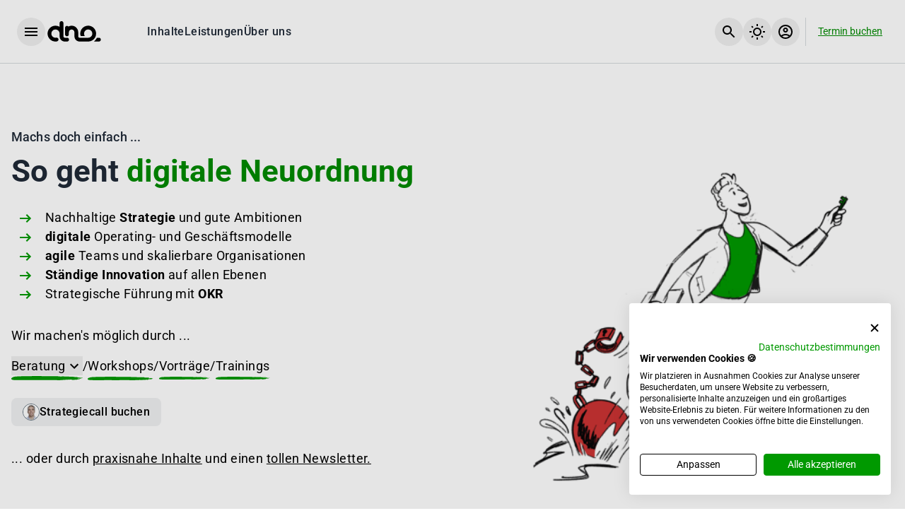

--- FILE ---
content_type: text/html;charset=utf-8
request_url: https://digitaleneuordnung.de/?type%5B0%5D=dno-ebook&type%5B1%5D=ebook&type%5B2%5D=book&s=scrum%20master
body_size: 63453
content:
<!DOCTYPE html><html  lang="de-DE"><head><meta charset="utf-8">
<meta name="viewport" content="width=device-width, initial-scale=1, minimum-scale=1">
<title>Digitale Neuordnung</title>
<script src="/plugins/calendly.widget.js" async></script>
<style>*,::backdrop,:after,:before{--tw-border-spacing-x:0;--tw-border-spacing-y:0;--tw-translate-x:0;--tw-translate-y:0;--tw-rotate:0;--tw-skew-x:0;--tw-skew-y:0;--tw-scale-x:1;--tw-scale-y:1;--tw-pan-x: ;--tw-pan-y: ;--tw-pinch-zoom: ;--tw-scroll-snap-strictness:proximity;--tw-gradient-from-position: ;--tw-gradient-via-position: ;--tw-gradient-to-position: ;--tw-ordinal: ;--tw-slashed-zero: ;--tw-numeric-figure: ;--tw-numeric-spacing: ;--tw-numeric-fraction: ;--tw-ring-inset: ;--tw-ring-offset-width:0px;--tw-ring-offset-color:#fff;--tw-ring-color:#3b82f680;--tw-ring-offset-shadow:0 0 #0000;--tw-ring-shadow:0 0 #0000;--tw-shadow:0 0 #0000;--tw-shadow-colored:0 0 #0000;--tw-blur: ;--tw-brightness: ;--tw-contrast: ;--tw-grayscale: ;--tw-hue-rotate: ;--tw-invert: ;--tw-saturate: ;--tw-sepia: ;--tw-drop-shadow: ;--tw-backdrop-blur: ;--tw-backdrop-brightness: ;--tw-backdrop-contrast: ;--tw-backdrop-grayscale: ;--tw-backdrop-hue-rotate: ;--tw-backdrop-invert: ;--tw-backdrop-opacity: ;--tw-backdrop-saturate: ;--tw-backdrop-sepia: ;--tw-contain-size: ;--tw-contain-layout: ;--tw-contain-paint: ;--tw-contain-style: }/*! tailwindcss v3.4.17 | MIT License | https://tailwindcss.com*/*,:after,:before{border:0 solid #d6dadd;box-sizing:border-box}:after,:before{--tw-content:""}:host,html{line-height:1.5;-webkit-text-size-adjust:100%;font-family:Roboto,ui-sans-serif,system-ui,sans-serif,Apple Color Emoji,Segoe UI Emoji,Segoe UI Symbol,Noto Color Emoji;font-feature-settings:normal;font-variation-settings:normal;-moz-tab-size:4;tab-size:4;-webkit-tap-highlight-color:transparent}body{line-height:inherit;margin:0}hr{border-top-width:1px;color:inherit;height:0}abbr:where([title]){-webkit-text-decoration:underline dotted;text-decoration:underline dotted}h1,h2,h3,h4,h5,h6{font-size:inherit;font-weight:inherit}a{color:inherit;text-decoration:inherit}b,strong{font-weight:bolder}code,kbd,pre,samp{font-family:ui-monospace,SFMono-Regular,Menlo,Monaco,Consolas,Liberation Mono,Courier New,monospace;font-feature-settings:normal;font-size:1em;font-variation-settings:normal}small{font-size:80%}sub,sup{font-size:75%;line-height:0;position:relative;vertical-align:initial}sub{bottom:-.25em}sup{top:-.5em}table{border-collapse:collapse;border-color:inherit;text-indent:0}button,input,optgroup,select,textarea{color:inherit;font-family:inherit;font-feature-settings:inherit;font-size:100%;font-variation-settings:inherit;font-weight:inherit;letter-spacing:inherit;line-height:inherit;margin:0;padding:0}button,select{text-transform:none}button,input:where([type=button]),input:where([type=reset]),input:where([type=submit]){-webkit-appearance:button;background-color:initial;background-image:none}:-moz-focusring{outline:auto}:-moz-ui-invalid{box-shadow:none}progress{vertical-align:initial}::-webkit-inner-spin-button,::-webkit-outer-spin-button{height:auto}[type=search]{-webkit-appearance:textfield;outline-offset:-2px}::-webkit-search-decoration{-webkit-appearance:none}::-webkit-file-upload-button{-webkit-appearance:button;font:inherit}summary{display:list-item}blockquote,dd,dl,figure,h1,h2,h3,h4,h5,h6,hr,p,pre{margin:0}fieldset{margin:0}fieldset,legend{padding:0}menu,ol,ul{list-style:none;margin:0;padding:0}dialog{padding:0}textarea{resize:vertical}input::placeholder,textarea::placeholder{color:#8d98a1;opacity:1}[role=button],button{cursor:pointer}:disabled{cursor:default}audio,canvas,embed,iframe,img,object,svg,video{display:block;vertical-align:middle}img,video{height:auto;max-width:100%}[hidden]:where(:not([hidden=until-found])){display:none}[multiple],[type=date],[type=datetime-local],[type=email],[type=month],[type=number],[type=password],[type=search],[type=tel],[type=text],[type=time],[type=url],[type=week],input:where(:not([type])),select,textarea{-webkit-appearance:none;-moz-appearance:none;appearance:none;background-color:#fff;border-color:#5c6c78;border-radius:0;border-width:1px;font-size:1rem;line-height:1.5rem;padding:.5rem .75rem;--tw-shadow:0 0 #0000}[multiple]:focus,[type=date]:focus,[type=datetime-local]:focus,[type=email]:focus,[type=month]:focus,[type=number]:focus,[type=password]:focus,[type=search]:focus,[type=tel]:focus,[type=text]:focus,[type=time]:focus,[type=url]:focus,[type=week]:focus,input:where(:not([type])):focus,select:focus,textarea:focus{outline:2px solid #0000;outline-offset:2px;--tw-ring-inset:var(--tw-empty, );--tw-ring-offset-width:0px;--tw-ring-offset-color:#fff;--tw-ring-color:#2563eb;--tw-ring-offset-shadow:var(--tw-ring-inset) 0 0 0 var(--tw-ring-offset-width) var(--tw-ring-offset-color);--tw-ring-shadow:var(--tw-ring-inset) 0 0 0 calc(1px + var(--tw-ring-offset-width)) var(--tw-ring-color);border-color:#2563eb;box-shadow:var(--tw-ring-offset-shadow),var(--tw-ring-shadow),var(--tw-shadow)}input::placeholder,textarea::placeholder{color:#5c6c78;opacity:1}::-webkit-datetime-edit-fields-wrapper{padding:0}::-webkit-date-and-time-value{min-height:1.5em;text-align:inherit}::-webkit-datetime-edit{display:inline-flex}::-webkit-datetime-edit,::-webkit-datetime-edit-day-field,::-webkit-datetime-edit-hour-field,::-webkit-datetime-edit-meridiem-field,::-webkit-datetime-edit-millisecond-field,::-webkit-datetime-edit-minute-field,::-webkit-datetime-edit-month-field,::-webkit-datetime-edit-second-field,::-webkit-datetime-edit-year-field{padding-bottom:0;padding-top:0}select{background-image:url("data:image/svg+xml;charset=utf-8,%3Csvg xmlns='http://www.w3.org/2000/svg' fill='none' viewBox='0 0 20 20'%3E%3Cpath stroke='%235c6c78' stroke-linecap='round' stroke-linejoin='round' stroke-width='1.5' d='m6 8 4 4 4-4'/%3E%3C/svg%3E");background-position:right .5rem center;background-repeat:no-repeat;background-size:1.5em 1.5em;padding-right:2.5rem;-webkit-print-color-adjust:exact;print-color-adjust:exact}[multiple],[size]:where(select:not([size="1"])){background-image:none;background-position:0 0;background-repeat:unset;background-size:initial;padding-right:.75rem;-webkit-print-color-adjust:unset;print-color-adjust:unset}[type=checkbox],[type=radio]{-webkit-appearance:none;-moz-appearance:none;appearance:none;background-color:#fff;background-origin:border-box;border-color:#5c6c78;border-width:1px;color:#2563eb;display:inline-block;flex-shrink:0;height:1rem;padding:0;-webkit-print-color-adjust:exact;print-color-adjust:exact;-webkit-user-select:none;user-select:none;vertical-align:middle;width:1rem;--tw-shadow:0 0 #0000}[type=checkbox]{border-radius:0}[type=radio]{border-radius:100%}[type=checkbox]:focus,[type=radio]:focus{outline:2px solid #0000;outline-offset:2px;--tw-ring-inset:var(--tw-empty, );--tw-ring-offset-width:2px;--tw-ring-offset-color:#fff;--tw-ring-color:#2563eb;--tw-ring-offset-shadow:var(--tw-ring-inset) 0 0 0 var(--tw-ring-offset-width) var(--tw-ring-offset-color);--tw-ring-shadow:var(--tw-ring-inset) 0 0 0 calc(2px + var(--tw-ring-offset-width)) var(--tw-ring-color);box-shadow:var(--tw-ring-offset-shadow),var(--tw-ring-shadow),var(--tw-shadow)}[type=checkbox]:checked,[type=radio]:checked{background-color:currentColor;background-position:50%;background-repeat:no-repeat;background-size:100% 100%;border-color:#0000}[type=checkbox]:checked{background-image:url("data:image/svg+xml;charset=utf-8,%3Csvg xmlns='http://www.w3.org/2000/svg' fill='%23fff' viewBox='0 0 16 16'%3E%3Cpath d='M12.207 4.793a1 1 0 0 1 0 1.414l-5 5a1 1 0 0 1-1.414 0l-2-2a1 1 0 0 1 1.414-1.414L6.5 9.086l4.293-4.293a1 1 0 0 1 1.414 0'/%3E%3C/svg%3E")}@media (forced-colors:active){[type=checkbox]:checked{-webkit-appearance:auto;-moz-appearance:auto;appearance:auto}}[type=radio]:checked{background-image:url("data:image/svg+xml;charset=utf-8,%3Csvg xmlns='http://www.w3.org/2000/svg' fill='%23fff' viewBox='0 0 16 16'%3E%3Ccircle cx='8' cy='8' r='3'/%3E%3C/svg%3E")}@media (forced-colors:active){[type=radio]:checked{-webkit-appearance:auto;-moz-appearance:auto;appearance:auto}}[type=checkbox]:checked:focus,[type=checkbox]:checked:hover,[type=checkbox]:indeterminate,[type=radio]:checked:focus,[type=radio]:checked:hover{background-color:currentColor;border-color:#0000}[type=checkbox]:indeterminate{background-image:url("data:image/svg+xml;charset=utf-8,%3Csvg xmlns='http://www.w3.org/2000/svg' fill='none' viewBox='0 0 16 16'%3E%3Cpath stroke='%23fff' stroke-linecap='round' stroke-linejoin='round' stroke-width='2' d='M4 8h8'/%3E%3C/svg%3E");background-position:50%;background-repeat:no-repeat;background-size:100% 100%}@media (forced-colors:active){[type=checkbox]:indeterminate{-webkit-appearance:auto;-moz-appearance:auto;appearance:auto}}[type=checkbox]:indeterminate:focus,[type=checkbox]:indeterminate:hover{background-color:currentColor;border-color:#0000}[type=file]{background:unset;border-color:inherit;border-radius:0;border-width:0;font-size:unset;line-height:inherit;padding:0}[type=file]:focus{outline:1px solid ButtonText;outline:1px auto -webkit-focus-ring-color}:root,[data-theme]{background-color:var(--fallback-b1,oklch(var(--b1)/1));color:var(--fallback-bc,oklch(var(--bc)/1))}@supports not (color:oklch(0% 0 0)){:root{color-scheme:light;--fallback-p:#491eff;--fallback-pc:#d4dbff;--fallback-s:#ff41c7;--fallback-sc:#fff9fc;--fallback-a:#00cfbd;--fallback-ac:#00100d;--fallback-n:#2b3440;--fallback-nc:#d7dde4;--fallback-b1:#fff;--fallback-b2:#e5e6e6;--fallback-b3:#e5e6e6;--fallback-bc:#1f2937;--fallback-in:#00b3f0;--fallback-inc:#000;--fallback-su:#00ca92;--fallback-suc:#000;--fallback-wa:#ffc22d;--fallback-wac:#000;--fallback-er:#ff6f70;--fallback-erc:#000}@media (prefers-color-scheme:dark){:root{color-scheme:dark;--fallback-p:#7582ff;--fallback-pc:#050617;--fallback-s:#ff71cf;--fallback-sc:#190211;--fallback-a:#00c7b5;--fallback-ac:#000e0c;--fallback-n:#2a323c;--fallback-nc:#a6adbb;--fallback-b1:#1d232a;--fallback-b2:#191e24;--fallback-b3:#15191e;--fallback-bc:#a6adbb;--fallback-in:#00b3f0;--fallback-inc:#000;--fallback-su:#00ca92;--fallback-suc:#000;--fallback-wa:#ffc22d;--fallback-wac:#000;--fallback-er:#ff6f70;--fallback-erc:#000}}}html{-webkit-tap-highlight-color:transparent}*{scrollbar-color:color-mix(in oklch,currentColor 35%,#0000) #0000}:hover{scrollbar-color:color-mix(in oklch,currentColor 60%,#0000) #0000}:root{color-scheme:light;--pc:11.8872% .015449 254.027774;--sc:13.9303% .011822 248.687186;--ac:15.4929% .01245 217.469017;--inc:13.8414% .012499 332.664922;--suc:15.3654% .01498 131.063061;--wac:17.0972% .017847 84.093335;--erc:12.122% .024119 15.341883;--animation-btn:.25s;--animation-input:.2s;--btn-focus-scale:.95;--border-btn:1px;--tab-border:1px;--p:59.4359% .077246 254.027774;--s:69.6516% .059108 248.687186;--a:77.4643% .062249 217.469017;--n:45.229% .035214 264.1312;--nc:89.9258% .016374 262.749256;--b1:95.1276% .007445 260.731539;--b2:93.2996% .010389 261.788485;--b3:89.9258% .016374 262.749256;--bc:32.4374% .022945 264.182036;--in:69.2072% .062496 332.664922;--su:76.827% .074899 131.063061;--wa:85.4862% .089234 84.093335;--er:60.61% .120594 15.341883;--rounded-box:.4rem;--rounded-btn:.2rem;--rounded-badge:.4rem;--tab-radius:.2rem}.container{margin-left:auto;margin-right:auto;padding-left:1.5rem;padding-right:1.5rem;width:100%}@media (min-width:40rem){.container{max-width:40rem}}@media (min-width:48rem){.container{max-width:48rem}}@media (min-width:64rem){.container{max-width:64rem;padding-left:3rem;padding-right:3rem}}@media (min-width:80rem){.container{max-width:80rem;padding-left:1rem;padding-right:1rem}}.\!avatar{display:inline-flex!important;position:relative!important}.avatar{display:inline-flex;position:relative}.\!avatar>div{aspect-ratio:1/1!important;display:block!important;overflow:hidden!important}.avatar>div{aspect-ratio:1/1;display:block;overflow:hidden}.\!avatar img{height:100%!important;object-fit:cover!important;width:100%!important}.avatar img{height:100%;object-fit:cover;width:100%}.\!avatar.placeholder>div{align-items:center!important;display:flex!important;justify-content:center!important}.avatar.placeholder>div{align-items:center;display:flex;justify-content:center}@media (hover:hover){.label a:hover{--tw-text-opacity:1;color:var(--fallback-bc,oklch(var(--bc)/var(--tw-text-opacity)))}.menu li>:not(ul,.menu-title,details,.btn).active,.menu li>:not(ul,.menu-title,details,.btn):active,.menu li>details>summary:active{--tw-bg-opacity:1;background-color:var(--fallback-n,oklch(var(--n)/var(--tw-bg-opacity)));--tw-text-opacity:1;color:var(--fallback-nc,oklch(var(--nc)/var(--tw-text-opacity)))}.table tr.hover:hover,.table tr.hover:nth-child(2n):hover{--tw-bg-opacity:1;background-color:var(--fallback-b2,oklch(var(--b2)/var(--tw-bg-opacity)))}}.checkbox{flex-shrink:0;--chkbg:var(--fallback-bc,oklch(var(--bc)/1));--chkfg:var(--fallback-b1,oklch(var(--b1)/1));-webkit-appearance:none;-moz-appearance:none;appearance:none;border-color:var(--fallback-bc,oklch(var(--bc)/var(--tw-border-opacity)));border-radius:var(--rounded-btn,.5rem);border-width:1px;cursor:pointer;height:1.5rem;width:1.5rem;--tw-border-opacity:.2}.diff{container-type:inline-size;display:grid;grid-template-columns:auto 1fr;overflow:hidden;position:relative;width:100%}.dropdown{display:inline-block;position:relative}.dropdown>:not(summary):focus{outline:2px solid #0000;outline-offset:2px}.dropdown .dropdown-content{position:absolute}.dropdown:is(:not(details)) .dropdown-content{opacity:0;transform-origin:top;visibility:hidden;--tw-scale-x:.95;--tw-scale-y:.95;transform:translate(var(--tw-translate-x),var(--tw-translate-y)) rotate(var(--tw-rotate)) skew(var(--tw-skew-x)) skewY(var(--tw-skew-y)) scaleX(var(--tw-scale-x)) scaleY(var(--tw-scale-y));transition-duration:.2s;transition-property:color,background-color,border-color,text-decoration-color,fill,stroke,opacity,box-shadow,transform,filter,backdrop-filter;transition-timing-function:cubic-bezier(.4,0,.2,1);transition-timing-function:cubic-bezier(0,0,.2,1)}.dropdown.dropdown-open .dropdown-content,.dropdown:focus-within .dropdown-content,.dropdown:not(.dropdown-hover):focus .dropdown-content{opacity:1;visibility:visible}@media (hover:hover){.dropdown.dropdown-hover:hover .dropdown-content{opacity:1;visibility:visible}.btm-nav>.disabled:hover,.btm-nav>[disabled]:hover{pointer-events:none;--tw-border-opacity:0;background-color:var(--fallback-n,oklch(var(--n)/var(--tw-bg-opacity)));--tw-bg-opacity:.1;color:var(--fallback-bc,oklch(var(--bc)/var(--tw-text-opacity)));--tw-text-opacity:.2}.dropdown.dropdown-hover:hover .dropdown-content{--tw-scale-x:1;--tw-scale-y:1;transform:translate(var(--tw-translate-x),var(--tw-translate-y)) rotate(var(--tw-rotate)) skew(var(--tw-skew-x)) skewY(var(--tw-skew-y)) scaleX(var(--tw-scale-x)) scaleY(var(--tw-scale-y))}:where(.menu li:not(.menu-title,.disabled)>:not(ul,details,.menu-title)):not(.active,.btn):hover,:where(.menu li:not(.menu-title,.disabled)>details>summary:not(.menu-title)):not(.active,.btn):hover{cursor:pointer;outline:2px solid #0000;outline-offset:2px}@supports (color:oklch(0% 0 0)){:where(.menu li:not(.menu-title,.disabled)>:not(ul,details,.menu-title)):not(.active,.btn):hover,:where(.menu li:not(.menu-title,.disabled)>details>summary:not(.menu-title)):not(.active,.btn):hover{background-color:var(--fallback-bc,oklch(var(--bc)/.1))}}}.dropdown:is(details) summary::-webkit-details-marker{display:none}.footer{column-gap:1rem;font-size:.875rem;grid-auto-flow:row;line-height:1.25rem;row-gap:2.5rem;width:100%}.footer,.footer>*{display:grid;place-items:start}.footer>*{gap:.5rem}@media (min-width:48rem){.footer{grid-auto-flow:column}.footer-center{grid-auto-flow:row dense}}.label{align-items:center;display:flex;justify-content:space-between;padding:.5rem .25rem;-webkit-user-select:none;user-select:none}.input{-webkit-appearance:none;-moz-appearance:none;appearance:none;border-color:#0000;border-radius:var(--rounded-btn,.5rem);border-width:1px;flex-shrink:1;font-size:1rem;height:3rem;line-height:2;line-height:1.5rem;padding-left:1rem;padding-right:1rem;--tw-bg-opacity:1;background-color:var(--fallback-b1,oklch(var(--b1)/var(--tw-bg-opacity)))}.input-md[type=number]::-webkit-inner-spin-button,.input[type=number]::-webkit-inner-spin-button{margin-bottom:-1rem;margin-top:-1rem;margin-inline-end:-1rem}.join{align-items:stretch;border-radius:var(--rounded-btn,.5rem);display:inline-flex}.join :where(.join-item){border-end-end-radius:0;border-end-start-radius:0;border-start-end-radius:0;border-start-start-radius:0}.join .join-item:not(:first-child):not(:last-child),.join :not(:first-child):not(:last-child) .join-item{border-end-end-radius:0;border-end-start-radius:0;border-start-end-radius:0;border-start-start-radius:0}.join .join-item:first-child:not(:last-child),.join :first-child:not(:last-child) .join-item{border-end-end-radius:0;border-start-end-radius:0}.join .dropdown .join-item:first-child:not(:last-child),.join :first-child:not(:last-child) .dropdown .join-item{border-end-end-radius:inherit;border-start-end-radius:inherit}.join :where(.join-item:first-child:not(:last-child)),.join :where(:first-child:not(:last-child) .join-item){border-end-start-radius:inherit;border-start-start-radius:inherit}.join .join-item:last-child:not(:first-child),.join :last-child:not(:first-child) .join-item{border-end-start-radius:0;border-start-start-radius:0}.join :where(.join-item:last-child:not(:first-child)),.join :where(:last-child:not(:first-child) .join-item){border-end-end-radius:inherit;border-start-end-radius:inherit}@supports not selector(:has(*)){:where(.join *){border-radius:inherit}}@supports selector(:has(*)){:where(.join :has(.join-item)){border-radius:inherit}}.\!link{cursor:pointer!important;text-decoration-line:underline!important}.link{cursor:pointer;text-decoration-line:underline}.menu{display:flex;flex-direction:column;flex-wrap:wrap;font-size:.875rem;line-height:1.25rem;padding:.5rem}.menu :where(li ul){margin-inline-start:1rem;padding-inline-start:.5rem;position:relative;white-space:nowrap}.menu :where(li:not(.menu-title)>:not(ul,details,.menu-title,.btn)),.menu :where(li:not(.menu-title)>details>summary:not(.menu-title)){align-content:flex-start;align-items:center;display:grid;gap:.5rem;grid-auto-columns:minmax(auto,max-content) auto max-content;grid-auto-flow:column;-webkit-user-select:none;user-select:none}.menu li.disabled{color:var(--fallback-bc,oklch(var(--bc)/.3));cursor:not-allowed;-webkit-user-select:none;user-select:none}.menu :where(li>.menu-dropdown:not(.menu-dropdown-show)){display:none}:where(.menu li){align-items:stretch;display:flex;flex-direction:column;flex-shrink:0;flex-wrap:wrap;position:relative}:where(.menu li) .badge{justify-self:end}.range{-moz-appearance:none;appearance:none;-webkit-appearance:none;cursor:pointer;height:1.5rem;width:100%;--range-shdw:var(--fallback-bc,oklch(var(--bc)/1));background-color:initial;border-radius:var(--rounded-box,1rem);overflow:hidden}.range:focus{outline:none}.select{-webkit-appearance:none;-moz-appearance:none;appearance:none;border-color:#0000;border-radius:var(--rounded-btn,.5rem);border-width:1px;cursor:pointer;display:inline-flex;font-size:.875rem;height:3rem;line-height:1.25rem;line-height:2;min-height:3rem;padding-inline-end:2.5rem;padding-inline-start:1rem;-webkit-user-select:none;user-select:none;--tw-bg-opacity:1;background-color:var(--fallback-b1,oklch(var(--b1)/var(--tw-bg-opacity)));background-image:linear-gradient(45deg,#0000 50%,currentColor 0),linear-gradient(135deg,currentColor 50%,#0000 0);background-position:calc(100% - 20px) calc(1px + 50%),calc(100% - 16.1px) calc(1px + 50%);background-repeat:no-repeat;background-size:4px 4px,4px 4px}.select[multiple]{height:auto}.stats{border-radius:var(--rounded-box,1rem);display:inline-grid;--tw-bg-opacity:1;background-color:var(--fallback-b1,oklch(var(--b1)/var(--tw-bg-opacity)));--tw-text-opacity:1;color:var(--fallback-bc,oklch(var(--bc)/var(--tw-text-opacity)))}:where(.stats){grid-auto-flow:column;overflow-x:auto}.stat{border-color:var(--fallback-bc,oklch(var(--bc)/var(--tw-border-opacity)));column-gap:1rem;display:inline-grid;grid-template-columns:repeat(1,1fr);width:100%;--tw-border-opacity:.1;padding:1rem 1.5rem}.steps{counter-reset:step;display:inline-grid;grid-auto-columns:1fr;grid-auto-flow:column;overflow:hidden;overflow-x:auto}.steps .step{display:grid;grid-template-columns:repeat(1,minmax(0,1fr));grid-template-columns:auto;grid-template-rows:repeat(2,minmax(0,1fr));grid-template-rows:40px 1fr;min-width:4rem;place-items:center;text-align:center}.swap{cursor:pointer;display:inline-grid;place-content:center;position:relative;-webkit-user-select:none;user-select:none}.swap>*{grid-column-start:1;grid-row-start:1;transition-duration:.3s;transition-property:transform,opacity;transition-timing-function:cubic-bezier(0,0,.2,1)}.swap input{-webkit-appearance:none;-moz-appearance:none;appearance:none}.swap .swap-indeterminate,.swap .swap-on,.swap input:checked~.swap-off,.swap input:indeterminate~.swap-off,.swap input:indeterminate~.swap-on,.swap-active .swap-off{opacity:0}.swap input:checked~.swap-on,.swap input:indeterminate~.swap-indeterminate,.swap-active .swap-on{opacity:1}.table{border-radius:var(--rounded-box,1rem);font-size:.875rem;line-height:1.25rem;position:relative;text-align:left;width:100%}.table :where(.table-pin-rows thead tr){position:sticky;top:0;z-index:1;--tw-bg-opacity:1;background-color:var(--fallback-b1,oklch(var(--b1)/var(--tw-bg-opacity)))}.table :where(.table-pin-rows tfoot tr){bottom:0;position:sticky;z-index:1;--tw-bg-opacity:1;background-color:var(--fallback-b1,oklch(var(--b1)/var(--tw-bg-opacity)))}.table :where(.table-pin-cols tr th){left:0;position:sticky;right:0;--tw-bg-opacity:1;background-color:var(--fallback-b1,oklch(var(--b1)/var(--tw-bg-opacity)))}.textarea{border-color:#0000;border-radius:var(--rounded-btn,.5rem);border-width:1px;flex-shrink:1;font-size:.875rem;line-height:1.25rem;line-height:2;min-height:3rem;padding:.5rem 1rem;--tw-bg-opacity:1;background-color:var(--fallback-b1,oklch(var(--b1)/var(--tw-bg-opacity)))}.toast{display:flex;flex-direction:column;gap:.5rem;min-width:fit-content;padding:1rem;position:fixed;white-space:nowrap}.avatar-group :where(.\!avatar){border-radius:9999px!important;border-width:4px!important;overflow:hidden!important;--tw-border-opacity:1!important;border-color:var(--fallback-b1,oklch(var(--b1)/var(--tw-border-opacity)))!important}.avatar-group :where(.avatar){border-radius:9999px;border-width:4px;overflow:hidden;--tw-border-opacity:1;border-color:var(--fallback-b1,oklch(var(--b1)/var(--tw-border-opacity)))}.btm-nav>:where(.active){border-top-width:2px;--tw-bg-opacity:1;background-color:var(--fallback-b1,oklch(var(--b1)/var(--tw-bg-opacity)))}.btm-nav>.disabled,.btm-nav>[disabled]{pointer-events:none;--tw-border-opacity:0;background-color:var(--fallback-n,oklch(var(--n)/var(--tw-bg-opacity)));--tw-bg-opacity:.1;color:var(--fallback-bc,oklch(var(--bc)/var(--tw-text-opacity)));--tw-text-opacity:.2}.btm-nav>* .label{font-size:1rem;line-height:1.5rem}@keyframes button-pop{0%{transform:scale(var(--btn-focus-scale,.98))}40%{transform:scale(1.02)}to{transform:scale(1)}}.checkbox:focus{box-shadow:none}.checkbox:focus-visible{outline-color:var(--fallback-bc,oklch(var(--bc)/1));outline-offset:2px;outline-style:solid;outline-width:2px}.checkbox:disabled{border-color:#0000;border-width:0;cursor:not-allowed;--tw-bg-opacity:1;background-color:var(--fallback-bc,oklch(var(--bc)/var(--tw-bg-opacity)));opacity:.2}.checkbox:checked,.checkbox[aria-checked=true]{background-color:var(--chkbg);background-image:linear-gradient(-45deg,#0000 65%,var(--chkbg) 65.99%),linear-gradient(45deg,#0000 75%,var(--chkbg) 75.99%),linear-gradient(-45deg,var(--chkbg) 40%,#0000 40.99%),linear-gradient(45deg,var(--chkbg) 30%,var(--chkfg) 30.99%,var(--chkfg) 40%,#0000 40.99%),linear-gradient(-45deg,var(--chkfg) 50%,var(--chkbg) 50.99%)}.checkbox:checked,.checkbox:indeterminate,.checkbox[aria-checked=true]{animation:checkmark var(--animation-input,.2s) ease-out;background-repeat:no-repeat}.checkbox:indeterminate{--tw-bg-opacity:1;background-color:var(--fallback-bc,oklch(var(--bc)/var(--tw-bg-opacity)));background-image:linear-gradient(90deg,#0000 80%,var(--chkbg) 80%),linear-gradient(-90deg,#0000 80%,var(--chkbg) 80%),linear-gradient(0deg,var(--chkbg) 43%,var(--chkfg) 43%,var(--chkfg) 57%,var(--chkbg) 57%)}@keyframes checkmark{0%{background-position-y:5px}50%{background-position-y:-2px}to{background-position-y:0}}.dropdown.dropdown-open .dropdown-content,.dropdown:focus .dropdown-content,.dropdown:focus-within .dropdown-content{--tw-scale-x:1;--tw-scale-y:1;transform:translate(var(--tw-translate-x),var(--tw-translate-y)) rotate(var(--tw-rotate)) skew(var(--tw-skew-x)) skewY(var(--tw-skew-y)) scaleX(var(--tw-scale-x)) scaleY(var(--tw-scale-y))}.input input{--tw-bg-opacity:1;background-color:var(--fallback-p,oklch(var(--p)/var(--tw-bg-opacity)));background-color:initial}.input input:focus{outline:2px solid #0000;outline-offset:2px}.input[list]::-webkit-calendar-picker-indicator{line-height:1em}.input:focus,.input:focus-within{border-color:var(--fallback-bc,oklch(var(--bc)/.2));box-shadow:none;outline-color:var(--fallback-bc,oklch(var(--bc)/.2));outline-offset:2px;outline-style:solid;outline-width:2px}.input-disabled,.input:disabled,.input:has(>input[disabled]),.input[disabled]{cursor:not-allowed;--tw-border-opacity:1;border-color:var(--fallback-b2,oklch(var(--b2)/var(--tw-border-opacity)));--tw-bg-opacity:1;background-color:var(--fallback-b2,oklch(var(--b2)/var(--tw-bg-opacity)));color:var(--fallback-bc,oklch(var(--bc)/.4))}.input-disabled::placeholder,.input:disabled::placeholder,.input:has(>input[disabled])::placeholder,.input[disabled]::placeholder{color:var(--fallback-bc,oklch(var(--bc)/var(--tw-placeholder-opacity)));--tw-placeholder-opacity:.2}.input:has(>input[disabled])>input[disabled]{cursor:not-allowed}.input::-webkit-date-and-time-value{text-align:inherit}.join>:where(:not(:first-child)){margin-bottom:0;margin-top:0;margin-inline-start:-1px}.join>:where(:not(:first-child)):is(.btn){margin-inline-start:calc(var(--border-btn)*-1)}.\!link:focus{outline:2px solid #0000!important;outline-offset:2px!important}.link:focus{outline:2px solid #0000;outline-offset:2px}.\!link:focus-visible{outline:2px solid currentColor!important;outline-offset:2px!important}.link:focus-visible{outline:2px solid currentColor;outline-offset:2px}.\!loading{aspect-ratio:1/1!important;background-color:currentColor!important;display:inline-block!important;-webkit-mask-image:url("data:image/svg+xml;charset=utf-8,%3Csvg xmlns='http://www.w3.org/2000/svg' width='24' height='24' stroke='%23000' viewBox='0 0 24 24'%3E%3Cstyle%3E@keyframes spinner_zKoa{to{transform:rotate(360deg)}}@keyframes spinner_YpZS{0%25{stroke-dasharray:0 150;stroke-dashoffset:0}47.5%25{stroke-dasharray:42 150;stroke-dashoffset:-16}95%25,to{stroke-dasharray:42 150;stroke-dashoffset:-59}}%3C/style%3E%3Cg style='transform-origin:center;animation:spinner_zKoa 2s linear infinite'%3E%3Ccircle cx='12' cy='12' r='9.5' fill='none' stroke-width='3' class='spinner_V8m1' style='stroke-linecap:round;animation:spinner_YpZS 1.5s ease-out infinite'/%3E%3C/g%3E%3C/svg%3E")!important;mask-image:url("data:image/svg+xml;charset=utf-8,%3Csvg xmlns='http://www.w3.org/2000/svg' width='24' height='24' stroke='%23000' viewBox='0 0 24 24'%3E%3Cstyle%3E@keyframes spinner_zKoa{to{transform:rotate(360deg)}}@keyframes spinner_YpZS{0%25{stroke-dasharray:0 150;stroke-dashoffset:0}47.5%25{stroke-dasharray:42 150;stroke-dashoffset:-16}95%25,to{stroke-dasharray:42 150;stroke-dashoffset:-59}}%3C/style%3E%3Cg style='transform-origin:center;animation:spinner_zKoa 2s linear infinite'%3E%3Ccircle cx='12' cy='12' r='9.5' fill='none' stroke-width='3' class='spinner_V8m1' style='stroke-linecap:round;animation:spinner_YpZS 1.5s ease-out infinite'/%3E%3C/g%3E%3C/svg%3E")!important;-webkit-mask-position:center!important;mask-position:center!important;-webkit-mask-repeat:no-repeat!important;mask-repeat:no-repeat!important;-webkit-mask-size:100%!important;mask-size:100%!important;pointer-events:none!important;width:1.5rem!important}.loading{aspect-ratio:1/1;background-color:currentColor;display:inline-block;-webkit-mask-image:url("data:image/svg+xml;charset=utf-8,%3Csvg xmlns='http://www.w3.org/2000/svg' width='24' height='24' stroke='%23000' viewBox='0 0 24 24'%3E%3Cstyle%3E@keyframes spinner_zKoa{to{transform:rotate(360deg)}}@keyframes spinner_YpZS{0%25{stroke-dasharray:0 150;stroke-dashoffset:0}47.5%25{stroke-dasharray:42 150;stroke-dashoffset:-16}95%25,to{stroke-dasharray:42 150;stroke-dashoffset:-59}}%3C/style%3E%3Cg style='transform-origin:center;animation:spinner_zKoa 2s linear infinite'%3E%3Ccircle cx='12' cy='12' r='9.5' fill='none' stroke-width='3' class='spinner_V8m1' style='stroke-linecap:round;animation:spinner_YpZS 1.5s ease-out infinite'/%3E%3C/g%3E%3C/svg%3E");mask-image:url("data:image/svg+xml;charset=utf-8,%3Csvg xmlns='http://www.w3.org/2000/svg' width='24' height='24' stroke='%23000' viewBox='0 0 24 24'%3E%3Cstyle%3E@keyframes spinner_zKoa{to{transform:rotate(360deg)}}@keyframes spinner_YpZS{0%25{stroke-dasharray:0 150;stroke-dashoffset:0}47.5%25{stroke-dasharray:42 150;stroke-dashoffset:-16}95%25,to{stroke-dasharray:42 150;stroke-dashoffset:-59}}%3C/style%3E%3Cg style='transform-origin:center;animation:spinner_zKoa 2s linear infinite'%3E%3Ccircle cx='12' cy='12' r='9.5' fill='none' stroke-width='3' class='spinner_V8m1' style='stroke-linecap:round;animation:spinner_YpZS 1.5s ease-out infinite'/%3E%3C/g%3E%3C/svg%3E");-webkit-mask-position:center;mask-position:center;-webkit-mask-repeat:no-repeat;mask-repeat:no-repeat;-webkit-mask-size:100%;mask-size:100%;pointer-events:none;width:1.5rem}:where(.menu li:empty){--tw-bg-opacity:1;background-color:var(--fallback-bc,oklch(var(--bc)/var(--tw-bg-opacity)));height:1px;margin:.5rem 1rem;opacity:.1}.menu :where(li ul):before{bottom:.75rem;inset-inline-start:0;position:absolute;top:.75rem;width:1px;--tw-bg-opacity:1;background-color:var(--fallback-bc,oklch(var(--bc)/var(--tw-bg-opacity)));content:"";opacity:.1}.menu :where(li:not(.menu-title)>:not(ul,details,.menu-title,.btn)),.menu :where(li:not(.menu-title)>details>summary:not(.menu-title)){border-radius:var(--rounded-btn,.5rem);padding:.5rem 1rem;text-align:start;text-wrap:balance;transition-duration:.2s;transition-property:color,background-color,border-color,text-decoration-color,fill,stroke,opacity,box-shadow,transform,filter,backdrop-filter;transition-timing-function:cubic-bezier(.4,0,.2,1);transition-timing-function:cubic-bezier(0,0,.2,1)}:where(.menu li:not(.menu-title,.disabled)>:not(ul,details,.menu-title)):is(summary):not(.active,.btn):focus-visible,:where(.menu li:not(.menu-title,.disabled)>:not(ul,details,.menu-title)):not(summary,.active,.btn).focus,:where(.menu li:not(.menu-title,.disabled)>:not(ul,details,.menu-title)):not(summary,.active,.btn):focus,:where(.menu li:not(.menu-title,.disabled)>details>summary:not(.menu-title)):is(summary):not(.active,.btn):focus-visible,:where(.menu li:not(.menu-title,.disabled)>details>summary:not(.menu-title)):not(summary,.active,.btn).focus,:where(.menu li:not(.menu-title,.disabled)>details>summary:not(.menu-title)):not(summary,.active,.btn):focus{background-color:var(--fallback-bc,oklch(var(--bc)/.1));cursor:pointer;--tw-text-opacity:1;color:var(--fallback-bc,oklch(var(--bc)/var(--tw-text-opacity)));outline:2px solid #0000;outline-offset:2px}.menu li>:not(ul,.menu-title,details,.btn).active,.menu li>:not(ul,.menu-title,details,.btn):active,.menu li>details>summary:active{--tw-bg-opacity:1;background-color:var(--fallback-n,oklch(var(--n)/var(--tw-bg-opacity)));--tw-text-opacity:1;color:var(--fallback-nc,oklch(var(--nc)/var(--tw-text-opacity)))}.menu :where(li>details>summary)::-webkit-details-marker{display:none}.menu :where(li>.menu-dropdown-toggle):after,.menu :where(li>details>summary):after{box-shadow:2px 2px;content:"";display:block;height:.5rem;justify-self:end;margin-top:-.5rem;pointer-events:none;transform:rotate(45deg);transform-origin:75% 75%;transition-duration:.3s;transition-property:transform,margin-top;transition-timing-function:cubic-bezier(.4,0,.2,1);width:.5rem}.menu :where(li>.menu-dropdown-toggle.menu-dropdown-show):after,.menu :where(li>details[open]>summary):after{margin-top:0;transform:rotate(225deg)}.mockup-phone .display{border-radius:40px;margin-top:-25px;overflow:hidden}.mockup-browser .mockup-browser-toolbar .input{display:block;height:1.75rem;margin-left:auto;margin-right:auto;overflow:hidden;position:relative;text-overflow:ellipsis;white-space:nowrap;width:24rem;--tw-bg-opacity:1;background-color:var(--fallback-b2,oklch(var(--b2)/var(--tw-bg-opacity)));direction:ltr;padding-left:2rem}.mockup-browser .mockup-browser-toolbar .input:before{aspect-ratio:1/1;height:.75rem;left:.5rem;--tw-translate-y:-50%;border-color:currentColor;border-radius:9999px;border-width:2px}.mockup-browser .mockup-browser-toolbar .input:after,.mockup-browser .mockup-browser-toolbar .input:before{content:"";opacity:.6;position:absolute;top:50%;transform:translate(var(--tw-translate-x),var(--tw-translate-y)) rotate(var(--tw-rotate)) skew(var(--tw-skew-x)) skewY(var(--tw-skew-y)) scaleX(var(--tw-scale-x)) scaleY(var(--tw-scale-y))}.mockup-browser .mockup-browser-toolbar .input:after{height:.5rem;left:1.25rem;--tw-translate-y:25%;--tw-rotate:-45deg;border-color:currentColor;border-radius:9999px;border-width:1px}@keyframes modal-pop{0%{opacity:0}}@keyframes progress-loading{50%{background-position-x:-115%}}@keyframes radiomark{0%{box-shadow:0 0 0 12px var(--fallback-b1,oklch(var(--b1)/1)) inset,0 0 0 12px var(--fallback-b1,oklch(var(--b1)/1)) inset}50%{box-shadow:0 0 0 3px var(--fallback-b1,oklch(var(--b1)/1)) inset,0 0 0 3px var(--fallback-b1,oklch(var(--b1)/1)) inset}to{box-shadow:0 0 0 4px var(--fallback-b1,oklch(var(--b1)/1)) inset,0 0 0 4px var(--fallback-b1,oklch(var(--b1)/1)) inset}}.range:focus-visible::-webkit-slider-thumb{--focus-shadow:0 0 0 6px var(--fallback-b1,oklch(var(--b1)/1)) inset,0 0 0 2rem var(--range-shdw) inset}.range:focus-visible::-moz-range-thumb{--focus-shadow:0 0 0 6px var(--fallback-b1,oklch(var(--b1)/1)) inset,0 0 0 2rem var(--range-shdw) inset}.range::-webkit-slider-runnable-track{background-color:var(--fallback-bc,oklch(var(--bc)/.1));border-radius:var(--rounded-box,1rem);height:.5rem;width:100%}.range::-moz-range-track{background-color:var(--fallback-bc,oklch(var(--bc)/.1));border-radius:var(--rounded-box,1rem);height:.5rem;width:100%}.range::-webkit-slider-thumb{border-radius:var(--rounded-box,1rem);border-style:none;height:1.5rem;position:relative;width:1.5rem;--tw-bg-opacity:1;-moz-appearance:none;appearance:none;-webkit-appearance:none;background-color:var(--fallback-b1,oklch(var(--b1)/var(--tw-bg-opacity)));color:var(--range-shdw);top:50%;transform:translateY(-50%);--filler-size:100rem;--filler-offset:.6rem;box-shadow:0 0 0 3px var(--range-shdw) inset,var(--focus-shadow,0 0),calc(var(--filler-size)*-1 - var(--filler-offset)) 0 0 var(--filler-size)}.range::-moz-range-thumb{border-radius:var(--rounded-box,1rem);border-style:none;height:1.5rem;position:relative;width:1.5rem;--tw-bg-opacity:1;background-color:var(--fallback-b1,oklch(var(--b1)/var(--tw-bg-opacity)));color:var(--range-shdw);top:50%;--filler-size:100rem;--filler-offset:.5rem;box-shadow:0 0 0 3px var(--range-shdw) inset,var(--focus-shadow,0 0),calc(var(--filler-size)*-1 - var(--filler-offset)) 0 0 var(--filler-size)}@keyframes rating-pop{0%{transform:translateY(-.125em)}40%{transform:translateY(-.125em)}to{transform:translateY(0)}}.select:focus{border-color:var(--fallback-bc,oklch(var(--bc)/.2));box-shadow:none;outline-color:var(--fallback-bc,oklch(var(--bc)/.2));outline-offset:2px;outline-style:solid;outline-width:2px}.select-disabled,.select:disabled,.select[disabled]{cursor:not-allowed;--tw-border-opacity:1;border-color:var(--fallback-b2,oklch(var(--b2)/var(--tw-border-opacity)));--tw-bg-opacity:1;background-color:var(--fallback-b2,oklch(var(--b2)/var(--tw-bg-opacity)));color:var(--fallback-bc,oklch(var(--bc)/.4))}.select-disabled::placeholder,.select:disabled::placeholder,.select[disabled]::placeholder{color:var(--fallback-bc,oklch(var(--bc)/var(--tw-placeholder-opacity)));--tw-placeholder-opacity:.2}.select-multiple,.select[multiple],.select[size].select:not([size="1"]){background-image:none;padding-right:1rem}[dir=rtl] .select{background-position:12px calc(1px + 50%),16px calc(1px + 50%)}.skeleton{border-radius:var(--rounded-box,1rem);--tw-bg-opacity:1;animation:skeleton 1.8s ease-in-out infinite;background-color:var(--fallback-b3,oklch(var(--b3)/var(--tw-bg-opacity)));background-image:linear-gradient(105deg,#0000 0,#0000 40%,var(--fallback-b1,oklch(var(--b1)/1)) 50%,#0000 60%,#0000 100%);background-position-x:-50%;background-repeat:no-repeat;background-size:200% auto;will-change:background-position}@media (prefers-reduced-motion){.skeleton{animation-duration:15s}}@keyframes skeleton{0%{background-position:150%}to{background-position:-50%}}:where(.stats)>:not([hidden])~:not([hidden]){--tw-divide-x-reverse:0;--tw-divide-y-reverse:0;border-width:calc(0px*(1 - var(--tw-divide-y-reverse))) calc(1px*var(--tw-divide-x-reverse)) calc(0px*var(--tw-divide-y-reverse)) calc(1px*(1 - var(--tw-divide-x-reverse)))}:is([dir=rtl] .stats>:not([hidden])~:not([hidden])){--tw-divide-x-reverse:1}.steps .step:before{color:var(--fallback-bc,oklch(var(--bc)/var(--tw-text-opacity)));content:"";height:.5rem;margin-inline-start:-100%;top:0;transform:translate(var(--tw-translate-x),var(--tw-translate-y)) rotate(var(--tw-rotate)) skew(var(--tw-skew-x)) skewY(var(--tw-skew-y)) scaleX(var(--tw-scale-x)) scaleY(var(--tw-scale-y));width:100%}.steps .step:after,.steps .step:before{grid-column-start:1;grid-row-start:1;--tw-bg-opacity:1;background-color:var(--fallback-b3,oklch(var(--b3)/var(--tw-bg-opacity)));--tw-text-opacity:1}.steps .step:after{border-radius:9999px;color:var(--fallback-bc,oklch(var(--bc)/var(--tw-text-opacity)));content:counter(step);counter-increment:step;display:grid;height:2rem;place-items:center;place-self:center;position:relative;width:2rem;z-index:1}.steps .step:first-child:before{content:none}.steps .step[data-content]:after{content:attr(data-content)}.steps .step-neutral+.step-neutral:before,.steps .step-neutral:after{--tw-bg-opacity:1;background-color:var(--fallback-n,oklch(var(--n)/var(--tw-bg-opacity)));--tw-text-opacity:1;color:var(--fallback-nc,oklch(var(--nc)/var(--tw-text-opacity)))}.steps .step-primary+.step-primary:before,.steps .step-primary:after{--tw-bg-opacity:1;background-color:var(--fallback-p,oklch(var(--p)/var(--tw-bg-opacity)));--tw-text-opacity:1;color:var(--fallback-pc,oklch(var(--pc)/var(--tw-text-opacity)))}.steps .step-secondary+.step-secondary:before,.steps .step-secondary:after{--tw-bg-opacity:1;background-color:var(--fallback-s,oklch(var(--s)/var(--tw-bg-opacity)));--tw-text-opacity:1;color:var(--fallback-sc,oklch(var(--sc)/var(--tw-text-opacity)))}.steps .step-accent+.step-accent:before,.steps .step-accent:after{--tw-bg-opacity:1;background-color:var(--fallback-a,oklch(var(--a)/var(--tw-bg-opacity)));--tw-text-opacity:1;color:var(--fallback-ac,oklch(var(--ac)/var(--tw-text-opacity)))}.steps .step-info+.step-info:before,.steps .step-info:after{--tw-bg-opacity:1;background-color:var(--fallback-in,oklch(var(--in)/var(--tw-bg-opacity)))}.steps .step-info:after{--tw-text-opacity:1;color:var(--fallback-inc,oklch(var(--inc)/var(--tw-text-opacity)))}.steps .step-success+.step-success:before,.steps .step-success:after{--tw-bg-opacity:1;background-color:var(--fallback-su,oklch(var(--su)/var(--tw-bg-opacity)))}.steps .step-success:after{--tw-text-opacity:1;color:var(--fallback-suc,oklch(var(--suc)/var(--tw-text-opacity)))}.steps .step-warning+.step-warning:before,.steps .step-warning:after{--tw-bg-opacity:1;background-color:var(--fallback-wa,oklch(var(--wa)/var(--tw-bg-opacity)))}.steps .step-warning:after{--tw-text-opacity:1;color:var(--fallback-wac,oklch(var(--wac)/var(--tw-text-opacity)))}.steps .step-error+.step-error:before,.steps .step-error:after{--tw-bg-opacity:1;background-color:var(--fallback-er,oklch(var(--er)/var(--tw-bg-opacity)))}.steps .step-error:after{--tw-text-opacity:1;color:var(--fallback-erc,oklch(var(--erc)/var(--tw-text-opacity)))}.table:where([dir=rtl],[dir=rtl] *){text-align:right}.table :where(th,td){padding:.75rem 1rem;vertical-align:middle}.table tr.active,.table tr.active:nth-child(2n),.table-zebra tbody tr:nth-child(2n){--tw-bg-opacity:1;background-color:var(--fallback-b2,oklch(var(--b2)/var(--tw-bg-opacity)))}.table-zebra tr.active,.table-zebra tr.active:nth-child(2n),.table-zebra-zebra tbody tr:nth-child(2n){--tw-bg-opacity:1;background-color:var(--fallback-b3,oklch(var(--b3)/var(--tw-bg-opacity)))}.table :where(thead tr,tbody tr:not(:last-child),tbody tr:first-child:last-child){border-bottom-width:1px;--tw-border-opacity:1;border-bottom-color:var(--fallback-b2,oklch(var(--b2)/var(--tw-border-opacity)))}.table :where(thead,tfoot){color:var(--fallback-bc,oklch(var(--bc)/.6));font-size:.75rem;font-weight:700;line-height:1rem;white-space:nowrap}.table :where(tfoot){border-top-width:1px;--tw-border-opacity:1;border-top-color:var(--fallback-b2,oklch(var(--b2)/var(--tw-border-opacity)))}.textarea:focus{border-color:var(--fallback-bc,oklch(var(--bc)/.2));box-shadow:none;outline-color:var(--fallback-bc,oklch(var(--bc)/.2));outline-offset:2px;outline-style:solid;outline-width:2px}.textarea-disabled,.textarea:disabled,.textarea[disabled]{cursor:not-allowed;--tw-border-opacity:1;border-color:var(--fallback-b2,oklch(var(--b2)/var(--tw-border-opacity)));--tw-bg-opacity:1;background-color:var(--fallback-b2,oklch(var(--b2)/var(--tw-bg-opacity)));color:var(--fallback-bc,oklch(var(--bc)/.4))}.textarea-disabled::placeholder,.textarea:disabled::placeholder,.textarea[disabled]::placeholder{color:var(--fallback-bc,oklch(var(--bc)/var(--tw-placeholder-opacity)));--tw-placeholder-opacity:.2}.toast>*{animation:toast-pop .25s ease-out}@keyframes toast-pop{0%{opacity:0;transform:scale(.9)}to{opacity:1;transform:scale(1)}}.btm-nav-xs>:where(.active){border-top-width:1px}.btm-nav-sm>:where(.active){border-top-width:2px}.btm-nav-md>:where(.active){border-top-width:2px}.btm-nav-lg>:where(.active){border-top-width:4px}.join.join-vertical{flex-direction:column}.join.join-vertical .join-item:first-child:not(:last-child),.join.join-vertical :first-child:not(:last-child) .join-item{border-end-end-radius:0;border-end-start-radius:0;border-start-end-radius:inherit;border-start-start-radius:inherit}.join.join-vertical .join-item:last-child:not(:first-child),.join.join-vertical :last-child:not(:first-child) .join-item{border-end-end-radius:inherit;border-end-start-radius:inherit;border-start-end-radius:0;border-start-start-radius:0}.join.join-horizontal{flex-direction:row}.join.join-horizontal .join-item:first-child:not(:last-child),.join.join-horizontal :first-child:not(:last-child) .join-item{border-end-end-radius:0;border-end-start-radius:inherit;border-start-end-radius:0;border-start-start-radius:inherit}.join.join-horizontal .join-item:last-child:not(:first-child),.join.join-horizontal :last-child:not(:first-child) .join-item{border-end-end-radius:inherit;border-end-start-radius:0;border-start-end-radius:inherit;border-start-start-radius:0}.steps-horizontal .step{display:grid;grid-template-columns:repeat(1,minmax(0,1fr));grid-template-rows:repeat(2,minmax(0,1fr));place-items:center;text-align:center}.steps-vertical .step{display:grid;grid-template-columns:repeat(2,minmax(0,1fr));grid-template-rows:repeat(1,minmax(0,1fr))}:where(.toast){bottom:0;inset-inline-end:0;inset-inline-start:auto;top:auto;--tw-translate-x:0px;--tw-translate-y:0px;transform:translate(var(--tw-translate-x),var(--tw-translate-y)) rotate(var(--tw-rotate)) skew(var(--tw-skew-x)) skewY(var(--tw-skew-y)) scaleX(var(--tw-scale-x)) scaleY(var(--tw-scale-y))}.toast:where(.toast-start){inset-inline-end:auto;inset-inline-start:0;--tw-translate-x:0px;transform:translate(var(--tw-translate-x),var(--tw-translate-y)) rotate(var(--tw-rotate)) skew(var(--tw-skew-x)) skewY(var(--tw-skew-y)) scaleX(var(--tw-scale-x)) scaleY(var(--tw-scale-y))}.toast:where(.toast-center){inset-inline-end:50%;inset-inline-start:50%;--tw-translate-x:-50%;transform:translate(var(--tw-translate-x),var(--tw-translate-y)) rotate(var(--tw-rotate)) skew(var(--tw-skew-x)) skewY(var(--tw-skew-y)) scaleX(var(--tw-scale-x)) scaleY(var(--tw-scale-y))}.toast:where(.toast-center):where([dir=rtl],[dir=rtl] *){--tw-translate-x:50%;transform:translate(var(--tw-translate-x),var(--tw-translate-y)) rotate(var(--tw-rotate)) skew(var(--tw-skew-x)) skewY(var(--tw-skew-y)) scaleX(var(--tw-scale-x)) scaleY(var(--tw-scale-y))}.toast:where(.toast-end){inset-inline-end:0;inset-inline-start:auto;--tw-translate-x:0px;transform:translate(var(--tw-translate-x),var(--tw-translate-y)) rotate(var(--tw-rotate)) skew(var(--tw-skew-x)) skewY(var(--tw-skew-y)) scaleX(var(--tw-scale-x)) scaleY(var(--tw-scale-y))}.toast:where(.toast-bottom){bottom:0;top:auto;--tw-translate-y:0px;transform:translate(var(--tw-translate-x),var(--tw-translate-y)) rotate(var(--tw-rotate)) skew(var(--tw-skew-x)) skewY(var(--tw-skew-y)) scaleX(var(--tw-scale-x)) scaleY(var(--tw-scale-y))}.toast:where(.toast-middle){bottom:auto;top:50%;--tw-translate-y:-50%;transform:translate(var(--tw-translate-x),var(--tw-translate-y)) rotate(var(--tw-rotate)) skew(var(--tw-skew-x)) skewY(var(--tw-skew-y)) scaleX(var(--tw-scale-x)) scaleY(var(--tw-scale-y))}.toast:where(.toast-top){bottom:auto;top:0;--tw-translate-y:0px;transform:translate(var(--tw-translate-x),var(--tw-translate-y)) rotate(var(--tw-rotate)) skew(var(--tw-skew-x)) skewY(var(--tw-skew-y)) scaleX(var(--tw-scale-x)) scaleY(var(--tw-scale-y))}.tooltip{--tooltip-offset:calc(100% + 1px + var(--tooltip-tail, 0px))}.tooltip:before{content:var(--tw-content);pointer-events:none;position:absolute;z-index:1;--tw-content:attr(data-tip)}.tooltip-top:before,.tooltip:before{bottom:var(--tooltip-offset);left:50%;right:auto;top:auto;transform:translate(-50%)}.tooltip-bottom:before{bottom:auto;left:50%;right:auto;top:var(--tooltip-offset);transform:translate(-50%)}.\!avatar.online:before{border-radius:9999px!important;content:""!important;display:block!important;position:absolute!important;z-index:10!important;--tw-bg-opacity:1!important;background-color:var(--fallback-su,oklch(var(--su)/var(--tw-bg-opacity)))!important;height:15%!important;outline-color:var(--fallback-b1,oklch(var(--b1)/1))!important;outline-style:solid!important;outline-width:2px!important;right:7%!important;top:7%!important;width:15%!important}.avatar.online:before{border-radius:9999px;content:"";display:block;position:absolute;z-index:10;--tw-bg-opacity:1;background-color:var(--fallback-su,oklch(var(--su)/var(--tw-bg-opacity)));height:15%;outline-color:var(--fallback-b1,oklch(var(--b1)/1));outline-style:solid;outline-width:2px;right:7%;top:7%;width:15%}.\!avatar.offline:before{border-radius:9999px!important;content:""!important;display:block!important;position:absolute!important;z-index:10!important;--tw-bg-opacity:1!important;background-color:var(--fallback-b3,oklch(var(--b3)/var(--tw-bg-opacity)))!important;height:15%!important;outline-color:var(--fallback-b1,oklch(var(--b1)/1))!important;outline-style:solid!important;outline-width:2px!important;right:7%!important;top:7%!important;width:15%!important}.avatar.offline:before{border-radius:9999px;content:"";display:block;position:absolute;z-index:10;--tw-bg-opacity:1;background-color:var(--fallback-b3,oklch(var(--b3)/var(--tw-bg-opacity)));height:15%;outline-color:var(--fallback-b1,oklch(var(--b1)/1));outline-style:solid;outline-width:2px;right:7%;top:7%;width:15%}.join.join-vertical>:where(:not(:first-child)){margin-left:0;margin-right:0;margin-top:-1px}.join.join-vertical>:where(:not(:first-child)):is(.btn){margin-top:calc(var(--border-btn)*-1)}.join.join-horizontal>:where(:not(:first-child)){margin-bottom:0;margin-top:0;margin-inline-start:-1px}.join.join-horizontal>:where(:not(:first-child)):is(.btn){margin-inline-start:calc(var(--border-btn)*-1)}.steps-horizontal .step{grid-template-columns:auto;grid-template-rows:40px 1fr;min-width:4rem}.steps-horizontal .step:before{height:.5rem;width:100%;--tw-translate-x:0px;--tw-translate-y:0px;content:"";margin-inline-start:-100%;transform:translate(var(--tw-translate-x),var(--tw-translate-y)) rotate(var(--tw-rotate)) skew(var(--tw-skew-x)) skewY(var(--tw-skew-y)) scaleX(var(--tw-scale-x)) scaleY(var(--tw-scale-y))}.steps-horizontal .step:where([dir=rtl],[dir=rtl] *):before{--tw-translate-x:0px;transform:translate(var(--tw-translate-x),var(--tw-translate-y)) rotate(var(--tw-rotate)) skew(var(--tw-skew-x)) skewY(var(--tw-skew-y)) scaleX(var(--tw-scale-x)) scaleY(var(--tw-scale-y))}.steps-vertical .step{gap:.5rem;grid-template-columns:40px 1fr;grid-template-rows:auto;justify-items:start;min-height:4rem}.steps-vertical .step:before{height:100%;width:.5rem;--tw-translate-x:-50%;--tw-translate-y:-50%;margin-inline-start:50%;transform:translate(var(--tw-translate-x),var(--tw-translate-y)) rotate(var(--tw-rotate)) skew(var(--tw-skew-x)) skewY(var(--tw-skew-y)) scaleX(var(--tw-scale-x)) scaleY(var(--tw-scale-y))}.steps-vertical .step:where([dir=rtl],[dir=rtl] *):before{--tw-translate-x:50%;transform:translate(var(--tw-translate-x),var(--tw-translate-y)) rotate(var(--tw-rotate)) skew(var(--tw-skew-x)) skewY(var(--tw-skew-y)) scaleX(var(--tw-scale-x)) scaleY(var(--tw-scale-y))}.tooltip{display:inline-block;position:relative;text-align:center;--tooltip-tail:.1875rem;--tooltip-color:var(--fallback-n,oklch(var(--n)/1));--tooltip-text-color:var(--fallback-nc,oklch(var(--nc)/1));--tooltip-tail-offset:calc(100% + .0625rem - var(--tooltip-tail))}.tooltip:after,.tooltip:before{opacity:0;transition-delay:.1s;transition-duration:.2s;transition-property:color,background-color,border-color,text-decoration-color,fill,stroke,opacity,box-shadow,transform,filter,backdrop-filter;transition-timing-function:cubic-bezier(.4,0,.2,1)}.tooltip:after{border-style:solid;border-width:var(--tooltip-tail,0);content:"";display:block;height:0;position:absolute;width:0}.tooltip:before{background-color:var(--tooltip-color);border-radius:.25rem;color:var(--tooltip-text-color);font-size:.875rem;line-height:1.25rem;max-width:20rem;padding:.25rem .5rem;white-space:normal;width:max-content}.tooltip.tooltip-open:after,.tooltip.tooltip-open:before,.tooltip:has(:focus-visible):after,.tooltip:has(:focus-visible):before,.tooltip:hover:after,.tooltip:hover:before{opacity:1;transition-delay:75ms}.tooltip:not([data-tip]):hover:after,.tooltip:not([data-tip]):hover:before{opacity:0;visibility:hidden}.tooltip-top:after,.tooltip:after{border-color:var(--tooltip-color) #0000 #0000 #0000;bottom:var(--tooltip-tail-offset);left:50%;right:auto;top:auto;transform:translate(-50%)}.tooltip-bottom:after{border-color:#0000 #0000 var(--tooltip-color) #0000;bottom:auto;left:50%;right:auto;top:var(--tooltip-tail-offset);transform:translate(-50%)}.sr-only{height:1px;margin:-1px;overflow:hidden;padding:0;position:absolute;width:1px;clip:rect(0,0,0,0);border-width:0;white-space:nowrap}.pointer-events-none{pointer-events:none}.pointer-events-auto{pointer-events:auto}.visible{visibility:visible}.static{position:static}.fixed{position:fixed}.absolute{position:absolute}.relative{position:relative}.sticky{position:sticky}.-inset-2\.5{top:-.625rem;right:-.625rem;bottom:-.625rem;left:-.625rem}.inset-0{top:0;right:0;bottom:0;left:0}.inset-y-0{bottom:0;top:0}.-left-10{left:-2.5rem}.-left-12{left:-3rem}.-left-3{left:-.75rem}.-left-5{left:-1.25rem}.-left-6{left:-1.5rem}.-right-2{right:-.5rem}.-right-6{right:-1.5rem}.-top-0\.5{top:-.125rem}.-top-3{top:-.75rem}.-top-4{top:-1rem}.-top-5{top:-1.25rem}.bottom-0{bottom:0}.bottom-6{bottom:1.5rem}.bottom-\[84px\]{bottom:84px}.left-0{left:0}.left-2{left:.5rem}.right-0{right:0}.right-2\.5{right:.625rem}.right-4{right:1rem}.right-6{right:1.5rem}.top-0{top:0}.top-2\.5{top:.625rem}.top-24{top:6rem}.top-3{top:.75rem}.top-4{top:1rem}.top-\[calc\(100\%_\+_3px\)\]{top:calc(100% + 3px)}.top-full{top:100%}.isolate{isolation:isolate}.z-10{z-index:10}.z-30{z-index:30}.z-40{z-index:40}.z-50{z-index:50}.z-\[100\]{z-index:100}.z-\[60\]{z-index:60}.order-1{order:1}.order-2{order:2}.order-3{order:3}.order-first{order:-9999}.col-span-12{grid-column:span 12/span 12}.col-span-2{grid-column:span 2/span 2}.col-span-3{grid-column:span 3/span 3}.col-span-4{grid-column:span 4/span 4}.col-span-5{grid-column:span 5/span 5}.col-span-full{grid-column:1/-1}.-m-2{margin:-.5rem}.m-0{margin:0}.m-auto{margin:auto}.\!my-0{margin-bottom:0!important;margin-top:0!important}.\!my-6{margin-bottom:1.5rem!important;margin-top:1.5rem!important}.-mx-1\.5{margin-left:-.375rem;margin-right:-.375rem}.-mx-6{margin-left:-1.5rem;margin-right:-1.5rem}.-my-1\.5{margin-bottom:-.375rem;margin-top:-.375rem}.mx-0{margin-left:0;margin-right:0}.mx-2{margin-left:.5rem;margin-right:.5rem}.mx-4{margin-left:1rem;margin-right:1rem}.mx-auto{margin-left:auto;margin-right:auto}.my-1{margin-bottom:.25rem;margin-top:.25rem}.my-12{margin-bottom:3rem;margin-top:3rem}.my-16{margin-bottom:4rem;margin-top:4rem}.my-2{margin-bottom:.5rem;margin-top:.5rem}.my-20{margin-bottom:5rem;margin-top:5rem}.my-24{margin-bottom:6rem;margin-top:6rem}.my-3{margin-bottom:.75rem;margin-top:.75rem}.my-4{margin-bottom:1rem;margin-top:1rem}.my-6{margin-bottom:1.5rem;margin-top:1.5rem}.my-8{margin-bottom:2rem;margin-top:2rem}.\!mt-0{margin-top:0!important}.-ml-12{margin-left:-3rem}.-mt-10{margin-top:-2.5rem}.mb-0{margin-bottom:0}.mb-0\.5{margin-bottom:.125rem}.mb-1{margin-bottom:.25rem}.mb-1\.5{margin-bottom:.375rem}.mb-10{margin-bottom:2.5rem}.mb-12{margin-bottom:3rem}.mb-16{margin-bottom:4rem}.mb-2{margin-bottom:.5rem}.mb-20{margin-bottom:5rem}.mb-24{margin-bottom:6rem}.mb-3{margin-bottom:.75rem}.mb-32{margin-bottom:8rem}.mb-4{margin-bottom:1rem}.mb-48{margin-bottom:12rem}.mb-6{margin-bottom:1.5rem}.mb-8{margin-bottom:2rem}.ml-2{margin-left:.5rem}.ml-3{margin-left:.75rem}.ml-4{margin-left:1rem}.ml-6{margin-left:1.5rem}.ml-auto{margin-left:auto}.mr-1{margin-right:.25rem}.mr-16{margin-right:4rem}.mr-2{margin-right:.5rem}.mr-auto{margin-right:auto}.mt-0{margin-top:0}.mt-1{margin-top:.25rem}.mt-1\.5{margin-top:.375rem}.mt-10{margin-top:2.5rem}.mt-12{margin-top:3rem}.mt-16{margin-top:4rem}.mt-2{margin-top:.5rem}.mt-20{margin-top:5rem}.mt-24{margin-top:6rem}.mt-28{margin-top:7rem}.mt-3{margin-top:.75rem}.mt-4{margin-top:1rem}.mt-48{margin-top:12rem}.mt-6{margin-top:1.5rem}.mt-8{margin-top:2rem}.mt-9{margin-top:2.25rem}.\!line-clamp-2{display:-webkit-box!important;overflow:hidden!important;-webkit-box-orient:vertical!important;-webkit-line-clamp:2!important}.line-clamp-2{display:-webkit-box;overflow:hidden;-webkit-box-orient:vertical;-webkit-line-clamp:2}.\!block{display:block!important}.block{display:block}.inline-block{display:inline-block}.inline{display:inline}.flex{display:flex}.inline-flex{display:inline-flex}.table{display:table}.grid{display:grid}.list-item{display:list-item}.hidden{display:none}.aspect-\[4\/5\]{aspect-ratio:4/5}.aspect-auto{aspect-ratio:auto}.aspect-square{aspect-ratio:1/1}.aspect-video{aspect-ratio:16/9}.\!h-6{height:1.5rem!important}.h-0{height:0}.h-1{height:.25rem}.h-10{height:2.5rem}.h-12{height:3rem}.h-16{height:4rem}.h-2{height:.5rem}.h-24{height:6rem}.h-28{height:7rem}.h-3{height:.75rem}.h-32{height:8rem}.h-36{height:9rem}.h-4{height:1rem}.h-5{height:1.25rem}.h-5\/6{height:83.333333%}.h-6{height:1.5rem}.h-7{height:1.75rem}.h-8{height:2rem}.h-\[140px\]{height:140px}.h-\[152px\]{height:152px}.h-\[230px\]{height:230px}.h-\[340px\]{height:340px}.h-\[350px\]{height:350px}.h-\[90px\]{height:90px}.h-dvh{height:100dvh}.h-fit{height:fit-content}.h-full{height:100%}.h-screen{height:100vh}.max-h-0{max-height:0}.max-h-12{max-height:3rem}.max-h-72{max-height:18rem}.max-h-\[100px\]{max-height:100px}.max-h-\[170px\]{max-height:170px}.max-h-\[448px\]{max-height:448px}.max-h-\[64px\]{max-height:64px}.max-h-\[70vh\]{max-height:70vh}.max-h-\[90vh\]{max-height:90vh}.max-h-full{max-height:100%}.min-h-0{min-height:0}.min-h-10{min-height:2.5rem}.min-h-96{min-height:24rem}.min-h-\[20px\]{min-height:20px}.min-h-\[300px\]{min-height:300px}.min-h-\[340px\]{min-height:340px}.min-h-\[50px\]{min-height:50px}.min-h-\[50vh\]{min-height:50vh}.min-h-full{min-height:100%}.min-h-screen{min-height:100vh}.\!w-6{width:1.5rem!important}.\!w-full{width:100%!important}.w-0{width:0}.w-0\.5{width:.125rem}.w-1\/3{width:33.333333%}.w-1\/4{width:25%}.w-10{width:2.5rem}.w-12{width:3rem}.w-14{width:3.5rem}.w-16{width:4rem}.w-3\/4{width:75%}.w-32{width:8rem}.w-36{width:9rem}.w-4{width:1rem}.w-44{width:11rem}.w-48{width:12rem}.w-5{width:1.25rem}.w-5\/12{width:41.666667%}.w-52{width:13rem}.w-56{width:14rem}.w-6{width:1.5rem}.w-64{width:16rem}.w-72{width:18rem}.w-8{width:2rem}.w-\[45\%\]{width:45%}.w-\[500px\]{width:500px}.w-\[50px\]{width:50px}.w-fit{width:fit-content}.w-full{width:100%}.w-screen{width:100vw}.min-w-0{min-width:0}.min-w-12{min-width:3rem}.min-w-16{min-width:4rem}.min-w-28{min-width:7rem}.min-w-8{min-width:2rem}.min-w-\[160px\]{min-width:160px}.min-w-\[20px\]{min-width:20px}.min-w-\[96px\]{min-width:96px}.max-w-2xl{max-width:42rem}.max-w-4xl{max-width:56rem}.max-w-5xl{max-width:64rem}.max-w-7xl{max-width:80rem}.max-w-\[180px\]{max-width:180px}.max-w-\[64px\]{max-width:64px}.max-w-full{max-width:100%}.max-w-md{max-width:28rem}.max-w-xl{max-width:36rem}.max-w-xs{max-width:20rem}.flex-1{flex:1 1 0%}.flex-\[0_0_100\%\]{flex:0 0 100%}.flex-auto{flex:1 1 auto}.flex-none{flex:none}.flex-shrink-0,.shrink-0{flex-shrink:0}.flex-grow,.grow{flex-grow:1}.basis-1\/2{flex-basis:50%}.basis-10\/12{flex-basis:83.333333%}.basis-5\/12{flex-basis:41.666667%}.origin-top-right{transform-origin:top right}.-translate-x-full{--tw-translate-x:-100%}.-translate-x-full,.translate-x-0{transform:translate(var(--tw-translate-x),var(--tw-translate-y)) rotate(var(--tw-rotate)) skew(var(--tw-skew-x)) skewY(var(--tw-skew-y)) scaleX(var(--tw-scale-x)) scaleY(var(--tw-scale-y))}.translate-x-0{--tw-translate-x:0px}.translate-x-1{--tw-translate-x:.25rem}.translate-x-1,.translate-x-7{transform:translate(var(--tw-translate-x),var(--tw-translate-y)) rotate(var(--tw-rotate)) skew(var(--tw-skew-x)) skewY(var(--tw-skew-y)) scaleX(var(--tw-scale-x)) scaleY(var(--tw-scale-y))}.translate-x-7{--tw-translate-x:1.75rem}.translate-x-full{--tw-translate-x:100%}.translate-x-full,.translate-y-0{transform:translate(var(--tw-translate-x),var(--tw-translate-y)) rotate(var(--tw-rotate)) skew(var(--tw-skew-x)) skewY(var(--tw-skew-y)) scaleX(var(--tw-scale-x)) scaleY(var(--tw-scale-y))}.translate-y-0{--tw-translate-y:0px}.translate-y-4{--tw-translate-y:1rem}.-rotate-180,.translate-y-4{transform:translate(var(--tw-translate-x),var(--tw-translate-y)) rotate(var(--tw-rotate)) skew(var(--tw-skew-x)) skewY(var(--tw-skew-y)) scaleX(var(--tw-scale-x)) scaleY(var(--tw-scale-y))}.-rotate-180{--tw-rotate:-180deg}.-rotate-90{--tw-rotate:-90deg}.-rotate-90,.rotate-180{transform:translate(var(--tw-translate-x),var(--tw-translate-y)) rotate(var(--tw-rotate)) skew(var(--tw-skew-x)) skewY(var(--tw-skew-y)) scaleX(var(--tw-scale-x)) scaleY(var(--tw-scale-y))}.rotate-180{--tw-rotate:180deg}.rotate-90{--tw-rotate:90deg}.rotate-90,.rotate-\[12deg\]{transform:translate(var(--tw-translate-x),var(--tw-translate-y)) rotate(var(--tw-rotate)) skew(var(--tw-skew-x)) skewY(var(--tw-skew-y)) scaleX(var(--tw-scale-x)) scaleY(var(--tw-scale-y))}.rotate-\[12deg\]{--tw-rotate:12deg}.scale-100{--tw-scale-x:1;--tw-scale-y:1}.scale-100,.scale-95{transform:translate(var(--tw-translate-x),var(--tw-translate-y)) rotate(var(--tw-rotate)) skew(var(--tw-skew-x)) skewY(var(--tw-skew-y)) scaleX(var(--tw-scale-x)) scaleY(var(--tw-scale-y))}.scale-95{--tw-scale-x:.95;--tw-scale-y:.95}.transform{transform:translate(var(--tw-translate-x),var(--tw-translate-y)) rotate(var(--tw-rotate)) skew(var(--tw-skew-x)) skewY(var(--tw-skew-y)) scaleX(var(--tw-scale-x)) scaleY(var(--tw-scale-y))}.cursor-pointer{cursor:pointer}.cursor-zoom-in{cursor:zoom-in}.cursor-zoom-out{cursor:zoom-out}.appearance-none{-webkit-appearance:none;-moz-appearance:none;appearance:none}.grid-cols-1{grid-template-columns:repeat(1,minmax(0,1fr))}.grid-cols-12{grid-template-columns:repeat(12,minmax(0,1fr))}.grid-cols-2{grid-template-columns:repeat(2,minmax(0,1fr))}.grid-cols-6{grid-template-columns:repeat(6,minmax(0,1fr))}.grid-cols-7{grid-template-columns:repeat(7,minmax(0,1fr))}.flex-row{flex-direction:row}.flex-row-reverse{flex-direction:row-reverse}.flex-col{flex-direction:column}.flex-wrap{flex-wrap:wrap}.flex-wrap-reverse{flex-wrap:wrap-reverse}.place-items-center{place-items:center}.items-start{align-items:flex-start}.items-end{align-items:flex-end}.items-center{align-items:center}.justify-start{justify-content:flex-start}.justify-end{justify-content:flex-end}.justify-center{justify-content:center}.justify-between{justify-content:space-between}.justify-evenly{justify-content:space-evenly}.gap-0{gap:0}.gap-1{gap:.25rem}.gap-10{gap:2.5rem}.gap-12{gap:3rem}.gap-16{gap:4rem}.gap-2{gap:.5rem}.gap-2\.5{gap:.625rem}.gap-20{gap:5rem}.gap-3{gap:.75rem}.gap-4{gap:1rem}.gap-6{gap:1.5rem}.gap-8{gap:2rem}.gap-x-0{column-gap:0}.gap-x-1\.5{column-gap:.375rem}.gap-x-2{column-gap:.5rem}.gap-x-3{column-gap:.75rem}.gap-x-4{column-gap:1rem}.gap-x-6{column-gap:1.5rem}.gap-x-8{column-gap:2rem}.gap-y-16{row-gap:4rem}.gap-y-4{row-gap:1rem}.gap-y-5{row-gap:1.25rem}.gap-y-6{row-gap:1.5rem}.gap-y-7{row-gap:1.75rem}.gap-y-8{row-gap:2rem}.-space-x-1>:not([hidden])~:not([hidden]){--tw-space-x-reverse:0;margin-left:calc(-.25rem*(1 - var(--tw-space-x-reverse)));margin-right:calc(-.25rem*var(--tw-space-x-reverse))}.space-x-3>:not([hidden])~:not([hidden]){--tw-space-x-reverse:0;margin-left:calc(.75rem*(1 - var(--tw-space-x-reverse)));margin-right:calc(.75rem*var(--tw-space-x-reverse))}.space-x-4>:not([hidden])~:not([hidden]){--tw-space-x-reverse:0;margin-left:calc(1rem*(1 - var(--tw-space-x-reverse)));margin-right:calc(1rem*var(--tw-space-x-reverse))}.space-x-6>:not([hidden])~:not([hidden]){--tw-space-x-reverse:0;margin-left:calc(1.5rem*(1 - var(--tw-space-x-reverse)));margin-right:calc(1.5rem*var(--tw-space-x-reverse))}.space-y-12>:not([hidden])~:not([hidden]){--tw-space-y-reverse:0;margin-bottom:calc(3rem*var(--tw-space-y-reverse));margin-top:calc(3rem*(1 - var(--tw-space-y-reverse)))}.space-y-4>:not([hidden])~:not([hidden]){--tw-space-y-reverse:0;margin-bottom:calc(1rem*var(--tw-space-y-reverse));margin-top:calc(1rem*(1 - var(--tw-space-y-reverse)))}.divide-x>:not([hidden])~:not([hidden]){--tw-divide-x-reverse:0;border-left-width:calc(1px*(1 - var(--tw-divide-x-reverse)));border-right-width:calc(1px*var(--tw-divide-x-reverse))}.divide-y>:not([hidden])~:not([hidden]){--tw-divide-y-reverse:0;border-bottom-width:calc(1px*var(--tw-divide-y-reverse));border-top-width:calc(1px*(1 - var(--tw-divide-y-reverse)))}.divide-gray-200>:not([hidden])~:not([hidden]){--tw-divide-opacity:1;border-color:rgb(214 218 221/var(--tw-divide-opacity,1))}.divide-gray\/30>:not([hidden])~:not([hidden]){border-color:#5c6c784d}.self-center{align-self:center}.overflow-auto{overflow:auto}.overflow-hidden{overflow:hidden}.overflow-y-auto{overflow-y:auto}.overflow-x-hidden{overflow-x:hidden}.truncate{overflow:hidden;white-space:nowrap}.text-ellipsis,.truncate{text-overflow:ellipsis}.whitespace-nowrap{white-space:nowrap}.break-words{overflow-wrap:break-word}.rounded{border-radius:.25rem}.rounded-2xl{border-radius:1rem}.rounded-full{border-radius:9999px}.rounded-lg{border-radius:.5rem}.rounded-md{border-radius:.375rem}.rounded-none{border-radius:0}.rounded-xl{border-radius:.75rem}.rounded-b{border-bottom-left-radius:.25rem;border-bottom-right-radius:.25rem}.border{border-width:1px}.border-0{border-width:0}.border-2{border-width:2px}.\!border-b-0{border-bottom-width:0!important}.\!border-l-0{border-left-width:0!important}.\!border-r-0{border-right-width:0!important}.\!border-t-0{border-top-width:0!important}.border-b{border-bottom-width:1px}.border-b-2{border-bottom-width:2px}.border-b-8{border-bottom-width:8px}.border-b-\[2px\]{border-bottom-width:2px}.border-l{border-left-width:1px}.border-l-8{border-left-width:8px}.border-r-8{border-right-width:8px}.border-t{border-top-width:1px}.border-none{border-style:none}.\!border-gray-200{--tw-border-opacity:1!important;border-color:rgb(214 218 221/var(--tw-border-opacity,1))!important}.border-black{--tw-border-opacity:1;border-color:rgb(0 0 0/var(--tw-border-opacity,1))}.border-gray{--tw-border-opacity:1;border-color:rgb(92 108 120/var(--tw-border-opacity,1))}.border-gray-100{--tw-border-opacity:1;border-color:rgb(239 240 242/var(--tw-border-opacity,1))}.border-gray-200{--tw-border-opacity:1;border-color:rgb(214 218 221/var(--tw-border-opacity,1))}.border-green{--tw-border-opacity:1;border-color:rgb(0 138 0/var(--tw-border-opacity,1))}.border-red{--tw-border-opacity:1;border-color:rgb(219 52 52/var(--tw-border-opacity,1))}.border-transparent{border-color:#0000}.border-white\/10{border-color:#ffffff1a}.border-b-gray-100{--tw-border-opacity:1;border-bottom-color:rgb(239 240 242/var(--tw-border-opacity,1))}.border-b-white{--tw-border-opacity:1;border-bottom-color:rgb(255 255 255/var(--tw-border-opacity,1))}.border-l-transparent{border-left-color:#0000}.border-r-transparent{border-right-color:#0000}.\!bg-transparent{background-color:initial!important}.bg-\[\#313033\]{--tw-bg-opacity:1;background-color:rgb(49 48 51/var(--tw-bg-opacity,1))}.bg-black{--tw-bg-opacity:1;background-color:rgb(0 0 0/var(--tw-bg-opacity,1))}.bg-black\/30{background-color:#0000004d}.bg-black\/50{background-color:#00000080}.bg-black\/80{background-color:#000c}.bg-dark{--tw-bg-opacity:1;background-color:rgb(15 23 42/var(--tw-bg-opacity,1))}.bg-gray{--tw-bg-opacity:1;background-color:rgb(92 108 120/var(--tw-bg-opacity,1))}.bg-gray-100{--tw-bg-opacity:1;background-color:rgb(239 240 242/var(--tw-bg-opacity,1))}.bg-gray-200{--tw-bg-opacity:1;background-color:rgb(214 218 221/var(--tw-bg-opacity,1))}.bg-gray-300{--tw-bg-opacity:1;background-color:rgb(190 196 201/var(--tw-bg-opacity,1))}.bg-gray-400\/5{background-color:#8d98a10d}.bg-gray-50{--tw-bg-opacity:1;background-color:rgb(247 248 248/var(--tw-bg-opacity,1))}.bg-gray-500{--tw-bg-opacity:1;background-color:rgb(92 108 120/var(--tw-bg-opacity,1))}.bg-gray-800{--tw-bg-opacity:1;background-color:rgb(55 65 72/var(--tw-bg-opacity,1))}.bg-green{--tw-bg-opacity:1;background-color:rgb(0 138 0/var(--tw-bg-opacity,1))}.bg-green-400{--tw-bg-opacity:1;background-color:rgb(55 184 74/var(--tw-bg-opacity,1))}.bg-green-50{--tw-bg-opacity:1;background-color:rgb(237 250 243/var(--tw-bg-opacity,1))}.bg-green-500{--tw-bg-opacity:1;background-color:rgb(0 153 0/var(--tw-bg-opacity,1))}.bg-red{--tw-bg-opacity:1;background-color:rgb(219 52 52/var(--tw-bg-opacity,1))}.bg-red-400{--tw-bg-opacity:1;background-color:rgb(230 126 108/var(--tw-bg-opacity,1))}.bg-red-50{--tw-bg-opacity:1;background-color:rgb(252 247 242/var(--tw-bg-opacity,1))}.bg-transparent{background-color:initial}.bg-white{--tw-bg-opacity:1;background-color:rgb(255 255 255/var(--tw-bg-opacity,1))}.bg-opacity-75{--tw-bg-opacity:.75}.bg-\[url\(\'\/ui-icons\/link-dark\.svg\'\)\]{background-image:url(/ui-icons/link-dark.svg)}.bg-no-repeat{background-repeat:no-repeat}.fill-black{fill:#000}.fill-gray-200{fill:#d6dadd}.fill-white{fill:#fff}.object-contain{object-fit:contain}.object-cover{object-fit:cover}.object-left{object-position:left}.\!p-0{padding:0!important}.p-0{padding:0}.p-1{padding:.25rem}.p-1\.5{padding:.375rem}.p-12{padding:3rem}.p-2{padding:.5rem}.p-4{padding:1rem}.p-6{padding:1.5rem}.p-8{padding:2rem}.\!py-8{padding-bottom:2rem!important;padding-top:2rem!important}.px-0{padding-left:0;padding-right:0}.px-10{padding-left:2.5rem;padding-right:2.5rem}.px-12{padding-left:3rem;padding-right:3rem}.px-2{padding-left:.5rem;padding-right:.5rem}.px-2\.5{padding-left:.625rem;padding-right:.625rem}.px-3{padding-left:.75rem;padding-right:.75rem}.px-3\.5{padding-left:.875rem;padding-right:.875rem}.px-4{padding-left:1rem;padding-right:1rem}.px-5{padding-left:1.25rem;padding-right:1.25rem}.px-6{padding-left:1.5rem;padding-right:1.5rem}.px-7{padding-left:1.75rem;padding-right:1.75rem}.px-8{padding-left:2rem;padding-right:2rem}.py-0{padding-bottom:0;padding-top:0}.py-1{padding-bottom:.25rem;padding-top:.25rem}.py-1\.5{padding-bottom:.375rem;padding-top:.375rem}.py-12{padding-bottom:3rem;padding-top:3rem}.py-16{padding-bottom:4rem;padding-top:4rem}.py-2{padding-bottom:.5rem;padding-top:.5rem}.py-20{padding-bottom:5rem;padding-top:5rem}.py-24{padding-bottom:6rem;padding-top:6rem}.py-28{padding-bottom:7rem;padding-top:7rem}.py-3{padding-bottom:.75rem;padding-top:.75rem}.py-32{padding-bottom:8rem;padding-top:8rem}.py-4{padding-bottom:1rem;padding-top:1rem}.py-5{padding-bottom:1.25rem;padding-top:1.25rem}.py-6{padding-bottom:1.5rem;padding-top:1.5rem}.py-8{padding-bottom:2rem;padding-top:2rem}.py-\[72px\]{padding-bottom:72px;padding-top:72px}.\!pl-0{padding-left:0!important}.pb-0{padding-bottom:0}.pb-12{padding-bottom:3rem}.pb-2{padding-bottom:.5rem}.pb-20{padding-bottom:5rem}.pb-24{padding-bottom:6rem}.pb-4{padding-bottom:1rem}.pb-8{padding-bottom:2rem}.pl-0{padding-left:0}.pl-0\.5{padding-left:.125rem}.pl-10{padding-left:2.5rem}.pl-2{padding-left:.5rem}.pl-3{padding-left:.75rem}.pl-4{padding-left:1rem}.pl-5{padding-left:1.25rem}.pl-6{padding-left:1.5rem}.pl-8{padding-left:2rem}.pr-12{padding-right:3rem}.pr-4{padding-right:1rem}.pr-6{padding-right:1.5rem}.pt-12{padding-top:3rem}.pt-16{padding-top:4rem}.pt-2{padding-top:.5rem}.pt-20{padding-top:5rem}.pt-24{padding-top:6rem}.pt-4{padding-top:1rem}.pt-5{padding-top:1.25rem}.pt-6{padding-top:1.5rem}.pt-8{padding-top:2rem}.pt-\[90px\]{padding-top:90px}.text-left{text-align:left}.text-center{text-align:center}.text-right{text-align:right}.align-middle{vertical-align:middle}.font-sans{font-family:Roboto,ui-sans-serif,system-ui,sans-serif,Apple Color Emoji,Segoe UI Emoji,Segoe UI Symbol,Noto Color Emoji}.font-serif{font-family:Roboto Slab,ui-serif,Georgia,Cambria,Times New Roman,Times,serif}.text-2xl{font-size:24px}.text-3xl{font-size:28px}.text-5xl{font-size:36px}.text-base{font-size:16px}.text-lg{font-size:18px}.text-sm{font-size:14px}.text-xl{font-size:20px}.text-xs{font-size:.75rem;line-height:1rem}.\!font-bold{font-weight:700!important}.font-bold{font-weight:700}.font-light{font-weight:300}.font-medium{font-weight:500}.font-normal{font-weight:400}.font-semibold{font-weight:600}.capitalize{text-transform:capitalize}.italic{font-style:italic}.not-italic{font-style:normal}.leading-5{line-height:1.25rem}.leading-6{line-height:1.5rem}.leading-7{line-height:1.75rem}.leading-none{line-height:1}.leading-normal{line-height:1.5}.leading-relaxed{line-height:1.625}.leading-snug{line-height:1.375}.leading-tight{line-height:1.25}.tracking-\[0\.0084em\]{letter-spacing:.0084em}.tracking-\[0\.0125em\]{letter-spacing:.0125em}.tracking-tight{letter-spacing:-.025em}.tracking-wide{letter-spacing:.025em}.\!text-white{--tw-text-opacity:1!important;color:rgb(255 255 255/var(--tw-text-opacity,1))!important}.text-black{--tw-text-opacity:1;color:rgb(0 0 0/var(--tw-text-opacity,1))}.text-gray{--tw-text-opacity:1;color:rgb(92 108 120/var(--tw-text-opacity,1))}.text-gray-200{--tw-text-opacity:1;color:rgb(214 218 221/var(--tw-text-opacity,1))}.text-gray-300{--tw-text-opacity:1;color:rgb(190 196 201/var(--tw-text-opacity,1))}.text-gray-400{--tw-text-opacity:1;color:rgb(141 152 161/var(--tw-text-opacity,1))}.text-gray-500{--tw-text-opacity:1;color:rgb(92 108 120/var(--tw-text-opacity,1))}.text-gray-600{--tw-text-opacity:1;color:rgb(83 97 108/var(--tw-text-opacity,1))}.text-gray-700{--tw-text-opacity:1;color:rgb(69 81 90/var(--tw-text-opacity,1))}.text-gray-900{--tw-text-opacity:1;color:rgb(45 53 59/var(--tw-text-opacity,1))}.text-green{--tw-text-opacity:1;color:rgb(0 138 0/var(--tw-text-opacity,1))}.text-green-500{--tw-text-opacity:1;color:rgb(0 153 0/var(--tw-text-opacity,1))}.text-green-700{--tw-text-opacity:1;color:rgb(0 115 0/var(--tw-text-opacity,1))}.text-green-800{--tw-text-opacity:1;color:rgb(0 92 0/var(--tw-text-opacity,1))}.text-red,.text-red-500{--tw-text-opacity:1;color:rgb(219 52 52/var(--tw-text-opacity,1))}.text-red-800{--tw-text-opacity:1;color:rgb(133 19 19/var(--tw-text-opacity,1))}.text-white{--tw-text-opacity:1;color:rgb(255 255 255/var(--tw-text-opacity,1))}.underline{text-decoration-line:underline}.decoration-green{text-decoration-color:#008a00}.decoration-red{text-decoration-color:#db3434}.decoration-dotted{text-decoration-style:dotted}.underline-offset-4{text-underline-offset:4px}.antialiased{-webkit-font-smoothing:antialiased;-moz-osx-font-smoothing:grayscale}.opacity-0{opacity:0}.opacity-100{opacity:1}.opacity-50{opacity:.5}.mix-blend-difference{mix-blend-mode:difference}.\!shadow-none{--tw-shadow:0 0 #0000!important;--tw-shadow-colored:0 0 #0000!important;box-shadow:var(--tw-ring-offset-shadow,0 0 #0000),var(--tw-ring-shadow,0 0 #0000),var(--tw-shadow)!important}.shadow{--tw-shadow:0 1px 3px 0 #0000001a,0 1px 2px -1px #0000001a;--tw-shadow-colored:0 1px 3px 0 var(--tw-shadow-color),0 1px 2px -1px var(--tw-shadow-color)}.shadow,.shadow-\[0px_5px_20px_\#c0c0c0\]{box-shadow:var(--tw-ring-offset-shadow,0 0 #0000),var(--tw-ring-shadow,0 0 #0000),var(--tw-shadow)}.shadow-\[0px_5px_20px_\#c0c0c0\]{--tw-shadow:0px 5px 20px silver;--tw-shadow-colored:0px 5px 20px var(--tw-shadow-color)}.shadow-\[15px_-15px_15px_white\]{--tw-shadow:15px -15px 15px #fff;--tw-shadow-colored:15px -15px 15px var(--tw-shadow-color)}.shadow-\[15px_-15px_15px_white\],.shadow-\[15px_15px_15px_white\]{box-shadow:var(--tw-ring-offset-shadow,0 0 #0000),var(--tw-ring-shadow,0 0 #0000),var(--tw-shadow)}.shadow-\[15px_15px_15px_white\]{--tw-shadow:15px 15px 15px #fff;--tw-shadow-colored:15px 15px 15px var(--tw-shadow-color)}.shadow-lg{--tw-shadow:0 10px 15px -3px #0000001a,0 4px 6px -4px #0000001a;--tw-shadow-colored:0 10px 15px -3px var(--tw-shadow-color),0 4px 6px -4px var(--tw-shadow-color)}.shadow-lg,.shadow-md{box-shadow:var(--tw-ring-offset-shadow,0 0 #0000),var(--tw-ring-shadow,0 0 #0000),var(--tw-shadow)}.shadow-md{--tw-shadow:0 4px 6px -1px #0000001a,0 2px 4px -2px #0000001a;--tw-shadow-colored:0 4px 6px -1px var(--tw-shadow-color),0 2px 4px -2px var(--tw-shadow-color)}.shadow-sm{--tw-shadow:0 1px 2px 0 #0000000d;--tw-shadow-colored:0 1px 2px 0 var(--tw-shadow-color)}.shadow-sm,.shadow-xl{box-shadow:var(--tw-ring-offset-shadow,0 0 #0000),var(--tw-ring-shadow,0 0 #0000),var(--tw-shadow)}.shadow-xl{--tw-shadow:0 20px 25px -5px #0000001a,0 8px 10px -6px #0000001a;--tw-shadow-colored:0 20px 25px -5px var(--tw-shadow-color),0 8px 10px -6px var(--tw-shadow-color)}.shadow-gray-200{--tw-shadow-color:#d6dadd;--tw-shadow:var(--tw-shadow-colored)}.ring-1{--tw-ring-offset-shadow:var(--tw-ring-inset) 0 0 0 var(--tw-ring-offset-width) var(--tw-ring-offset-color);--tw-ring-shadow:var(--tw-ring-inset) 0 0 0 calc(1px + var(--tw-ring-offset-width)) var(--tw-ring-color)}.ring-1,.ring-2{box-shadow:var(--tw-ring-offset-shadow),var(--tw-ring-shadow),var(--tw-shadow,0 0 #0000)}.ring-2{--tw-ring-offset-shadow:var(--tw-ring-inset) 0 0 0 var(--tw-ring-offset-width) var(--tw-ring-offset-color);--tw-ring-shadow:var(--tw-ring-inset) 0 0 0 calc(2px + var(--tw-ring-offset-width)) var(--tw-ring-color)}.ring-inset{--tw-ring-inset:inset}.ring-black{--tw-ring-opacity:1;--tw-ring-color:rgb(0 0 0/var(--tw-ring-opacity,1))}.ring-black\/10{--tw-ring-color:#0000001a}.ring-gray-300{--tw-ring-opacity:1;--tw-ring-color:rgb(190 196 201/var(--tw-ring-opacity,1))}.ring-red{--tw-ring-opacity:1;--tw-ring-color:rgb(219 52 52/var(--tw-ring-opacity,1))}.ring-white{--tw-ring-opacity:1;--tw-ring-color:rgb(255 255 255/var(--tw-ring-opacity,1))}.ring-opacity-20{--tw-ring-opacity:.2}.ring-opacity-5{--tw-ring-opacity:.05}.grayscale{--tw-grayscale:grayscale(100%)}.filter,.grayscale{filter:var(--tw-blur) var(--tw-brightness) var(--tw-contrast) var(--tw-grayscale) var(--tw-hue-rotate) var(--tw-invert) var(--tw-saturate) var(--tw-sepia) var(--tw-drop-shadow)}.backdrop-blur{--tw-backdrop-blur:blur(8px)}.backdrop-blur,.backdrop-brightness-50{-webkit-backdrop-filter:var(--tw-backdrop-blur) var(--tw-backdrop-brightness) var(--tw-backdrop-contrast) var(--tw-backdrop-grayscale) var(--tw-backdrop-hue-rotate) var(--tw-backdrop-invert) var(--tw-backdrop-opacity) var(--tw-backdrop-saturate) var(--tw-backdrop-sepia);backdrop-filter:var(--tw-backdrop-blur) var(--tw-backdrop-brightness) var(--tw-backdrop-contrast) var(--tw-backdrop-grayscale) var(--tw-backdrop-hue-rotate) var(--tw-backdrop-invert) var(--tw-backdrop-opacity) var(--tw-backdrop-saturate) var(--tw-backdrop-sepia)}.backdrop-brightness-50{--tw-backdrop-brightness:brightness(.5)}.transition{transition-duration:.15s;transition-property:color,background-color,border-color,text-decoration-color,fill,stroke,opacity,box-shadow,transform,filter,backdrop-filter;transition-timing-function:cubic-bezier(.4,0,.2,1)}.transition-all{transition-duration:.15s;transition-property:all;transition-timing-function:cubic-bezier(.4,0,.2,1)}.transition-opacity{transition-duration:.15s;transition-property:opacity;transition-timing-function:cubic-bezier(.4,0,.2,1)}.duration-100{transition-duration:.1s}.duration-200{transition-duration:.2s}.duration-300{transition-duration:.3s}.duration-500{transition-duration:.5s}.duration-75{transition-duration:75ms}.ease-in{transition-timing-function:cubic-bezier(.4,0,1,1)}.ease-in-out{transition-timing-function:cubic-bezier(.4,0,.2,1)}.ease-out{transition-timing-function:cubic-bezier(0,0,.2,1)}.marker\:text-lg ::marker{font-size:18px}.marker\:text-lg::marker{font-size:18px}.placeholder\:text-gray-400::placeholder{--tw-text-opacity:1;color:rgb(141 152 161/var(--tw-text-opacity,1))}.placeholder\:text-gray-500::placeholder{--tw-text-opacity:1;color:rgb(92 108 120/var(--tw-text-opacity,1))}.first\:mt-0:first-child{margin-top:0}.first\:pt-0:first-child{padding-top:0}.last\:overflow-hidden:last-child{overflow:hidden}.odd\:bg-gray-100:nth-child(odd){--tw-bg-opacity:1;background-color:rgb(239 240 242/var(--tw-bg-opacity,1))}.hover\:border-gray-300:hover{--tw-border-opacity:1;border-color:rgb(190 196 201/var(--tw-border-opacity,1))}.hover\:border-gray-500:hover{--tw-border-opacity:1;border-color:rgb(92 108 120/var(--tw-border-opacity,1))}.hover\:border-green-400:hover{--tw-border-opacity:1;border-color:rgb(55 184 74/var(--tw-border-opacity,1))}.hover\:bg-gray-100:hover{--tw-bg-opacity:1;background-color:rgb(239 240 242/var(--tw-bg-opacity,1))}.hover\:bg-gray-200:hover{--tw-bg-opacity:1;background-color:rgb(214 218 221/var(--tw-bg-opacity,1))}.hover\:bg-gray-50:hover{--tw-bg-opacity:1;background-color:rgb(247 248 248/var(--tw-bg-opacity,1))}.hover\:bg-gray-900:hover{--tw-bg-opacity:1;background-color:rgb(45 53 59/var(--tw-bg-opacity,1))}.hover\:bg-green:hover{--tw-bg-opacity:1;background-color:rgb(0 138 0/var(--tw-bg-opacity,1))}.hover\:bg-green-100:hover{--tw-bg-opacity:1;background-color:rgb(220 245 231/var(--tw-bg-opacity,1))}.hover\:bg-green-400:hover{--tw-bg-opacity:1;background-color:rgb(55 184 74/var(--tw-bg-opacity,1))}.hover\:bg-red-100:hover{--tw-bg-opacity:1;background-color:rgb(252 241 232/var(--tw-bg-opacity,1))}.hover\:bg-white\/20:hover{background-color:#fff3}.hover\:bg-\[url\(\'\/ui-icons\/link-white\.svg\'\)\]:hover{background-image:url(/ui-icons/link-white.svg)}.hover\:font-normal:hover{font-weight:400}.hover\:text-black:hover{--tw-text-opacity:1;color:rgb(0 0 0/var(--tw-text-opacity,1))}.hover\:text-gray-100:hover{--tw-text-opacity:1;color:rgb(239 240 242/var(--tw-text-opacity,1))}.hover\:text-gray-400:hover{--tw-text-opacity:1;color:rgb(141 152 161/var(--tw-text-opacity,1))}.hover\:text-gray-500:hover{--tw-text-opacity:1;color:rgb(92 108 120/var(--tw-text-opacity,1))}.hover\:text-gray-600:hover{--tw-text-opacity:1;color:rgb(83 97 108/var(--tw-text-opacity,1))}.hover\:text-gray-900:hover{--tw-text-opacity:1;color:rgb(45 53 59/var(--tw-text-opacity,1))}.hover\:text-green-400:hover{--tw-text-opacity:1;color:rgb(55 184 74/var(--tw-text-opacity,1))}.hover\:text-white:hover{--tw-text-opacity:1;color:rgb(255 255 255/var(--tw-text-opacity,1))}.hover\:underline:hover{text-decoration-line:underline}.hover\:no-underline:hover{text-decoration-line:none}.hover\:shadow-md:hover{--tw-shadow:0 4px 6px -1px #0000001a,0 2px 4px -2px #0000001a;--tw-shadow-colored:0 4px 6px -1px var(--tw-shadow-color),0 2px 4px -2px var(--tw-shadow-color)}.focus\:shadow-none:focus,.hover\:shadow-md:hover{box-shadow:var(--tw-ring-offset-shadow,0 0 #0000),var(--tw-ring-shadow,0 0 #0000),var(--tw-shadow)}.focus\:shadow-none:focus{--tw-shadow:0 0 #0000;--tw-shadow-colored:0 0 #0000}.focus\:outline-none:focus{outline:2px solid #0000;outline-offset:2px}.focus\:ring-2:focus{--tw-ring-offset-shadow:var(--tw-ring-inset) 0 0 0 var(--tw-ring-offset-width) var(--tw-ring-offset-color);--tw-ring-shadow:var(--tw-ring-inset) 0 0 0 calc(2px + var(--tw-ring-offset-width)) var(--tw-ring-color);box-shadow:var(--tw-ring-offset-shadow),var(--tw-ring-shadow),var(--tw-shadow,0 0 #0000)}.focus\:ring-inset:focus{--tw-ring-inset:inset}.focus\:\[box-shadow\:_none\]:focus{box-shadow:none}.focus-visible\:ring:focus-visible{--tw-ring-offset-shadow:var(--tw-ring-inset) 0 0 0 var(--tw-ring-offset-width) var(--tw-ring-offset-color);--tw-ring-shadow:var(--tw-ring-inset) 0 0 0 calc(3px + var(--tw-ring-offset-width)) var(--tw-ring-color);box-shadow:var(--tw-ring-offset-shadow),var(--tw-ring-shadow),var(--tw-shadow,0 0 #0000)}.active\:border-black:active{--tw-border-opacity:1;border-color:rgb(0 0 0/var(--tw-border-opacity,1))}.active\:border-green-500:active{--tw-border-opacity:1;border-color:rgb(0 153 0/var(--tw-border-opacity,1))}.active\:bg-gray-100:active{--tw-bg-opacity:1;background-color:rgb(239 240 242/var(--tw-bg-opacity,1))}.active\:bg-gray-50:active{--tw-bg-opacity:1;background-color:rgb(247 248 248/var(--tw-bg-opacity,1))}.active\:bg-green-500:active{--tw-bg-opacity:1;background-color:rgb(0 153 0/var(--tw-bg-opacity,1))}.active\:bg-transparent:active{background-color:initial}.active\:text-black:active{--tw-text-opacity:1;color:rgb(0 0 0/var(--tw-text-opacity,1))}.active\:text-green:active{--tw-text-opacity:1;color:rgb(0 138 0/var(--tw-text-opacity,1))}.active\:text-green-500:active{--tw-text-opacity:1;color:rgb(0 153 0/var(--tw-text-opacity,1))}.active\:underline:active{text-decoration-line:underline}.active\:decoration-green:active{text-decoration-color:#008a00}.active\:underline-offset-4:active{text-underline-offset:4px}.dark\:block:is(.dark *){display:block}.dark\:hidden:is(.dark *){display:none}.dark\:divide-gray-800:is(.dark *)>:not([hidden])~:not([hidden]){--tw-divide-opacity:1;border-color:rgb(55 65 72/var(--tw-divide-opacity,1))}.dark\:border-gray-800:is(.dark *){--tw-border-opacity:1;border-color:rgb(55 65 72/var(--tw-border-opacity,1))}.dark\:border-gray-900:is(.dark *){--tw-border-opacity:1;border-color:rgb(45 53 59/var(--tw-border-opacity,1))}.dark\:border-white:is(.dark *){--tw-border-opacity:1;border-color:rgb(255 255 255/var(--tw-border-opacity,1))}.dark\:bg-dark:is(.dark *){--tw-bg-opacity:1;background-color:rgb(15 23 42/var(--tw-bg-opacity,1))}.dark\:bg-gray-300:is(.dark *){--tw-bg-opacity:1;background-color:rgb(190 196 201/var(--tw-bg-opacity,1))}.dark\:bg-gray-800:is(.dark *){--tw-bg-opacity:1;background-color:rgb(55 65 72/var(--tw-bg-opacity,1))}.dark\:bg-gray-900:is(.dark *){--tw-bg-opacity:1;background-color:rgb(45 53 59/var(--tw-bg-opacity,1))}.dark\:bg-white\/5:is(.dark *){background-color:#ffffff0d}.dark\:bg-\[url\(\'\/ui-icons\/link-white\.svg\'\)\]:is(.dark *){background-image:url(/ui-icons/link-white.svg)}.dark\:fill-dark:is(.dark *){fill:#0f172a}.dark\:fill-gray-900:is(.dark *){fill:#2d353b}.dark\:fill-white:is(.dark *){fill:#fff}.dark\:text-black:is(.dark *){--tw-text-opacity:1;color:rgb(0 0 0/var(--tw-text-opacity,1))}.dark\:text-dark:is(.dark *){--tw-text-opacity:1;color:rgb(15 23 42/var(--tw-text-opacity,1))}.dark\:text-gray:is(.dark *){--tw-text-opacity:1;color:rgb(92 108 120/var(--tw-text-opacity,1))}.dark\:text-gray-200:is(.dark *){--tw-text-opacity:1;color:rgb(214 218 221/var(--tw-text-opacity,1))}.dark\:text-gray-300:is(.dark *){--tw-text-opacity:1;color:rgb(190 196 201/var(--tw-text-opacity,1))}.dark\:text-gray-800:is(.dark *){--tw-text-opacity:1;color:rgb(55 65 72/var(--tw-text-opacity,1))}.dark\:text-green:is(.dark *){--tw-text-opacity:1;color:rgb(0 138 0/var(--tw-text-opacity,1))}.dark\:text-green-500:is(.dark *){--tw-text-opacity:1;color:rgb(0 153 0/var(--tw-text-opacity,1))}.dark\:text-red:is(.dark *){--tw-text-opacity:1;color:rgb(219 52 52/var(--tw-text-opacity,1))}.dark\:text-white:is(.dark *){--tw-text-opacity:1;color:rgb(255 255 255/var(--tw-text-opacity,1))}.dark\:shadow-\[0px_5px_20px_\#555\]:is(.dark *){--tw-shadow:0px 5px 20px #555;--tw-shadow-colored:0px 5px 20px var(--tw-shadow-color);box-shadow:var(--tw-ring-offset-shadow,0 0 #0000),var(--tw-ring-shadow,0 0 #0000),var(--tw-shadow)}.dark\:shadow-\[15px_-15px_15px\]:is(.dark *){--tw-shadow:15px -15px 15px;--tw-shadow-colored:15px -15px 15px var(--tw-shadow-color)}.dark\:shadow-\[15px_-15px_15px\]:is(.dark *),.dark\:shadow-\[15px_15px_15px\]:is(.dark *){box-shadow:var(--tw-ring-offset-shadow,0 0 #0000),var(--tw-ring-shadow,0 0 #0000),var(--tw-shadow)}.dark\:shadow-\[15px_15px_15px\]:is(.dark *){--tw-shadow:15px 15px 15px;--tw-shadow-colored:15px 15px 15px var(--tw-shadow-color)}.dark\:shadow-dark:is(.dark *){--tw-shadow-color:#0f172a;--tw-shadow:var(--tw-shadow-colored)}.dark\:shadow-gray-800:is(.dark *){--tw-shadow-color:#374148;--tw-shadow:var(--tw-shadow-colored)}.dark\:ring-gray:is(.dark *){--tw-ring-opacity:1;--tw-ring-color:rgb(92 108 120/var(--tw-ring-opacity,1))}.dark\:ring-gray-600:is(.dark *){--tw-ring-opacity:1;--tw-ring-color:rgb(83 97 108/var(--tw-ring-opacity,1))}.dark\:ring-white\/40:is(.dark *){--tw-ring-color:#fff6}.dark\:grayscale:is(.dark *){--tw-grayscale:grayscale(100%)}.dark\:grayscale:is(.dark *),.dark\:invert:is(.dark *){filter:var(--tw-blur) var(--tw-brightness) var(--tw-contrast) var(--tw-grayscale) var(--tw-hue-rotate) var(--tw-invert) var(--tw-saturate) var(--tw-sepia) var(--tw-drop-shadow)}.dark\:invert:is(.dark *){--tw-invert:invert(100%)}.dark\:odd\:bg-gray-900:nth-child(odd):is(.dark *){--tw-bg-opacity:1;background-color:rgb(45 53 59/var(--tw-bg-opacity,1))}.dark\:hover\:border-gray:hover:is(.dark *){--tw-border-opacity:1;border-color:rgb(92 108 120/var(--tw-border-opacity,1))}.dark\:hover\:bg-gray-800:hover:is(.dark *){--tw-bg-opacity:1;background-color:rgb(55 65 72/var(--tw-bg-opacity,1))}.dark\:hover\:bg-gray-900:hover:is(.dark *){--tw-bg-opacity:1;background-color:rgb(45 53 59/var(--tw-bg-opacity,1))}.hover\:dark\:bg-gray-800:is(.dark *):hover{--tw-bg-opacity:1;background-color:rgb(55 65 72/var(--tw-bg-opacity,1))}.dark\:hover\:text-gray:hover:is(.dark *){--tw-text-opacity:1;color:rgb(92 108 120/var(--tw-text-opacity,1))}.dark\:hover\:text-gray-200:hover:is(.dark *){--tw-text-opacity:1;color:rgb(214 218 221/var(--tw-text-opacity,1))}.dark\:hover\:text-white:hover:is(.dark *){--tw-text-opacity:1;color:rgb(255 255 255/var(--tw-text-opacity,1))}.dark\:active\:border-white:active:is(.dark *){--tw-border-opacity:1;border-color:rgb(255 255 255/var(--tw-border-opacity,1))}.dark\:active\:bg-gray-800:active:is(.dark *){--tw-bg-opacity:1;background-color:rgb(55 65 72/var(--tw-bg-opacity,1))}.dark\:active\:bg-gray-900:active:is(.dark *){--tw-bg-opacity:1;background-color:rgb(45 53 59/var(--tw-bg-opacity,1))}.dark\:active\:text-white:active:is(.dark *){--tw-text-opacity:1;color:rgb(255 255 255/var(--tw-text-opacity,1))}@media (min-width:640px){.sm\:col-span-2{grid-column:span 2/span 2}.sm\:col-span-3{grid-column:span 3/span 3}.sm\:mx-0{margin-left:0;margin-right:0}.sm\:mb-6{margin-bottom:1.5rem}.sm\:ml-4{margin-left:1rem}.sm\:mt-0{margin-top:0}.sm\:mt-20{margin-top:5rem}.sm\:block{display:block}.sm\:flex{display:flex}.sm\:h-6{height:1.5rem}.sm\:w-56{width:14rem}.sm\:w-6{width:1.5rem}.sm\:max-w-md{max-width:28rem}.sm\:flex-shrink-0{flex-shrink:0}.sm\:translate-y-0{--tw-translate-y:0px}.sm\:scale-100,.sm\:translate-y-0{transform:translate(var(--tw-translate-x),var(--tw-translate-y)) rotate(var(--tw-rotate)) skew(var(--tw-skew-x)) skewY(var(--tw-skew-y)) scaleX(var(--tw-scale-x)) scaleY(var(--tw-scale-y))}.sm\:scale-100{--tw-scale-x:1;--tw-scale-y:1}.sm\:scale-95{--tw-scale-x:.95;--tw-scale-y:.95;transform:translate(var(--tw-translate-x),var(--tw-translate-y)) rotate(var(--tw-rotate)) skew(var(--tw-skew-x)) skewY(var(--tw-skew-y)) scaleX(var(--tw-scale-x)) scaleY(var(--tw-scale-y))}.sm\:grid-cols-2{grid-template-columns:repeat(2,minmax(0,1fr))}.sm\:grid-cols-3{grid-template-columns:repeat(3,minmax(0,1fr))}.sm\:grid-cols-6{grid-template-columns:repeat(6,minmax(0,1fr))}.sm\:flex-row{flex-direction:row}.sm\:items-center{align-items:center}.sm\:gap-8{gap:2rem}.sm\:rounded-2xl{border-radius:1rem}.sm\:p-0{padding:0}.sm\:p-10{padding:2.5rem}.sm\:p-12{padding:3rem}.sm\:px-12{padding-left:3rem;padding-right:3rem}.sm\:px-6{padding-left:1.5rem;padding-right:1.5rem}.sm\:py-12{padding-bottom:3rem;padding-top:3rem}.sm\:py-24{padding-bottom:6rem;padding-top:6rem}.sm\:py-32{padding-bottom:8rem;padding-top:8rem}.sm\:py-36{padding-bottom:9rem;padding-top:9rem}.sm\:pb-12{padding-bottom:3rem}.sm\:pb-32{padding-bottom:8rem}.sm\:pb-48{padding-bottom:12rem}.sm\:pl-4{padding-left:1rem}.sm\:pr-6{padding-right:1.5rem}.sm\:pt-24{padding-top:6rem}.sm\:pt-32{padding-top:8rem}.sm\:pt-48{padding-top:12rem}.sm\:text-4xl{font-size:32px}.sm\:text-6xl{font-size:40px}.sm\:text-sm{font-size:14px}.sm\:leading-6{line-height:1.5rem}.sm\:duration-700{transition-duration:.7s}}@media (min-width:768px){.md\:-left-14{left:-3.5rem}.md\:-left-16{left:-4rem}.md\:left-1\/4{left:25%}.md\:left-3{left:.75rem}.md\:right-2{right:.5rem}.md\:right-8{right:2rem}.md\:top-0\.5{top:.125rem}.md\:top-2{top:.5rem}.md\:top-6{top:1.5rem}.md\:order-1{order:1}.md\:order-2{order:2}.md\:col-span-10{grid-column:span 10/span 10}.md\:col-span-2{grid-column:span 2/span 2}.md\:col-span-3{grid-column:span 3/span 3}.md\:col-span-4{grid-column:span 4/span 4}.md\:col-span-5{grid-column:span 5/span 5}.md\:col-span-7{grid-column:span 7/span 7}.md\:col-span-8{grid-column:span 8/span 8}.md\:col-start-9{grid-column-start:9}.md\:m-8{margin:2rem}.md\:mx-auto{margin-left:auto;margin-right:auto}.md\:my-0{margin-bottom:0;margin-top:0}.md\:my-24{margin-bottom:6rem;margin-top:6rem}.md\:my-6{margin-bottom:1.5rem;margin-top:1.5rem}.md\:-ml-14{margin-left:-3.5rem}.md\:mb-0{margin-bottom:0}.md\:mb-12{margin-bottom:3rem}.md\:mb-16{margin-bottom:4rem}.md\:mb-2{margin-bottom:.5rem}.md\:mb-6{margin-bottom:1.5rem}.md\:ml-6{margin-left:1.5rem}.md\:mr-0{margin-right:0}.md\:mr-2{margin-right:.5rem}.md\:mr-6{margin-right:1.5rem}.md\:mt-0{margin-top:0}.md\:mt-24{margin-top:6rem}.md\:mt-36{margin-top:9rem}.md\:mt-8{margin-top:2rem}.md\:block{display:block}.md\:flex{display:flex}.md\:hidden{display:none}.md\:\!h-8{height:2rem!important}.md\:h-10{height:2.5rem}.md\:h-12{height:3rem}.md\:h-24{height:6rem}.md\:h-6{height:1.5rem}.md\:h-\[250px\]{height:250px}.md\:h-fit{height:fit-content}.md\:\!w-8{width:2rem!important}.md\:w-1\/2{width:50%}.md\:w-10{width:2.5rem}.md\:w-12{width:3rem}.md\:w-14{width:3.5rem}.md\:w-16{width:4rem}.md\:w-48{width:12rem}.md\:w-6{width:1.5rem}.md\:w-8{width:2rem}.md\:w-\[72px\]{width:72px}.md\:max-w-2xl{max-width:42rem}.md\:max-w-\[270px\]{max-width:270px}.md\:flex-\[0_0_33\.333\%\]{flex:0 0 33.333%}.md\:flex-grow-0{flex-grow:0}.md\:basis-1\/12{flex-basis:8.333333%}.md\:basis-7\/12{flex-basis:58.333333%}.md\:grid-cols-2{grid-template-columns:repeat(2,minmax(0,1fr))}.md\:grid-cols-3{grid-template-columns:repeat(3,minmax(0,1fr))}.md\:grid-cols-4{grid-template-columns:repeat(4,minmax(0,1fr))}.md\:grid-cols-5{grid-template-columns:repeat(5,minmax(0,1fr))}.md\:grid-cols-6{grid-template-columns:repeat(6,minmax(0,1fr))}.md\:flex-row{flex-direction:row}.md\:items-center{align-items:center}.md\:justify-start{justify-content:flex-start}.md\:justify-between{justify-content:space-between}.md\:gap-0{gap:0}.md\:gap-16{gap:4rem}.md\:gap-24{gap:6rem}.md\:gap-4{gap:1rem}.md\:gap-8{gap:2rem}.md\:gap-x-32{column-gap:8rem}.md\:gap-x-8{column-gap:2rem}.md\:gap-y-16{row-gap:4rem}.md\:\!p-0{padding:0!important}.md\:p-12{padding:3rem}.md\:p-24{padding:6rem}.md\:px-12{padding-left:3rem;padding-right:3rem}.md\:px-24{padding-left:6rem;padding-right:6rem}.md\:px-8{padding-left:2rem;padding-right:2rem}.md\:py-10{padding-bottom:2.5rem;padding-top:2.5rem}.md\:py-12{padding-bottom:3rem;padding-top:3rem}.md\:py-16{padding-bottom:4rem;padding-top:4rem}.md\:py-2{padding-bottom:.5rem;padding-top:.5rem}.md\:py-24{padding-bottom:6rem;padding-top:6rem}.md\:py-32{padding-bottom:8rem;padding-top:8rem}.md\:py-6{padding-bottom:1.5rem;padding-top:1.5rem}.md\:py-8{padding-bottom:2rem;padding-top:2rem}.md\:pb-24{padding-bottom:6rem}.md\:pl-10{padding-left:2.5rem}.md\:pl-16{padding-left:4rem}.md\:pl-2{padding-left:.5rem}.md\:pl-8{padding-left:2rem}.md\:pt-12{padding-top:3rem}.md\:pt-16{padding-top:4rem}.md\:pt-24{padding-top:6rem}.md\:text-sm{font-size:14px}.md\:font-bold{font-weight:700}.md\:text-gray{--tw-text-opacity:1;color:rgb(92 108 120/var(--tw-text-opacity,1))}.md\:marker\:text-xl ::marker{font-size:20px}.md\:marker\:text-xl::marker{font-size:20px}}@media (min-width:1024px){.lg\:static{position:static}.lg\:relative{position:relative}.lg\:sticky{position:sticky}.lg\:order-last{order:9999}.lg\:col-span-5{grid-column:span 5/span 5}.lg\:col-span-7{grid-column:span 7/span 7}.lg\:mx-0{margin-left:0}.lg\:mr-0,.lg\:mx-0{margin-right:0}.lg\:mt-0{margin-top:0}.lg\:mt-16{margin-top:4rem}.lg\:mt-24{margin-top:6rem}.lg\:flex{display:flex}.lg\:max-w-lg{max-width:32rem}.lg\:flex-shrink-0{flex-shrink:0}.lg\:basis-5\/12{flex-basis:41.666667%}.lg\:grid-cols-2{grid-template-columns:repeat(2,minmax(0,1fr))}.lg\:grid-cols-3{grid-template-columns:repeat(3,minmax(0,1fr))}.lg\:items-center{align-items:center}.lg\:justify-between{justify-content:space-between}.lg\:gap-12{gap:3rem}.lg\:px-12{padding-left:3rem;padding-right:3rem}.lg\:px-8{padding-left:2rem;padding-right:2rem}.lg\:py-12{padding-bottom:3rem;padding-top:3rem}.lg\:py-24{padding-bottom:6rem;padding-top:6rem}.lg\:py-\[48px\]{padding-bottom:48px;padding-top:48px}.lg\:pb-40{padding-bottom:10rem}.lg\:pl-10{padding-left:2.5rem}.lg\:pt-32{padding-top:8rem}.lg\:text-5xl{font-size:36px}.lg\:text-7xl{font-size:44px}}@media (min-width:1280px){.xl\:sticky{position:sticky}.xl\:order-last{order:9999}.xl\:col-span-2{grid-column:span 2/span 2}.xl\:col-span-3{grid-column:span 3/span 3}.xl\:col-span-8{grid-column:span 8/span 8}.xl\:mb-12{margin-bottom:3rem}.xl\:mt-0{margin-top:0}.xl\:block{display:block}.xl\:grid{display:grid}.xl\:hidden{display:none}.xl\:w-\[250px\]{width:250px}.xl\:w-\[270px\]{width:270px}.xl\:w-\[900px\]{width:900px}.xl\:grid-cols-3{grid-template-columns:repeat(3,minmax(0,1fr))}.xl\:grid-cols-\[330px_1fr\]{grid-template-columns:330px 1fr}.xl\:grid-rows-\[auto\,1fr\]{grid-template-rows:auto 1fr}.xl\:gap-20{gap:5rem}.xl\:gap-8{gap:2rem}.xl\:py-24{padding-bottom:6rem;padding-top:6rem}.xl\:pl-28{padding-left:7rem}}</style>
<style>:root{--toastify-color-light:#fff;--toastify-color-dark:#121212;--toastify-color-info:#3498db;--toastify-color-success:#07bc0c;--toastify-color-warning:#f1c40f;--toastify-color-error:#e74c3c;--toastify-color-transparent:#ffffffb3;--toastify-icon-color-info:var(--toastify-color-info);--toastify-icon-color-success:var(--toastify-color-success);--toastify-icon-color-warning:var(--toastify-color-warning);--toastify-icon-color-error:var(--toastify-color-error);--toastify-toast-width:320px;--toastify-toast-background:#fff;--toastify-toast-min-height:64px;--toastify-toast-max-height:800px;--toastify-font-family:sans-serif;--toastify-z-index:9999;--toastify-text-color-light:#757575;--toastify-text-color-dark:#fff;--toastify-text-color-info:#fff;--toastify-text-color-success:#fff;--toastify-text-color-warning:#fff;--toastify-text-color-error:#fff;--toastify-spinner-color:#616161;--toastify-spinner-color-empty-area:#e0e0e0;--toastify-color-progress-light:linear-gradient(90deg,#4cd964,#5ac8fa,#007aff,#34aadc,#5856d6,#ff2d55);--toastify-color-progress-dark:#bb86fc;--toastify-color-progress-info:var(--toastify-color-info);--toastify-color-progress-success:var(--toastify-color-success);--toastify-color-progress-warning:var(--toastify-color-warning);--toastify-color-progress-error:var(--toastify-color-error);--toastify-color-progress-colored:#ddd}.Toastify__toast-container{box-sizing:border-box;color:#fff;padding:4px;position:fixed;transform:translate3d(0,0,var(--toastify-z-index) px);width:var(--toastify-toast-width);z-index:var(--toastify-z-index)}.Toastify__toast-container--top-left{left:1em;top:1em}.Toastify__toast-container--top-center{left:50%;top:1em;transform:translate(-50%)}.Toastify__toast-container--top-right{right:1em;top:1em}.Toastify__toast-container--bottom-left{bottom:1em;left:1em}.Toastify__toast-container--bottom-center{bottom:1em;left:50%;transform:translate(-50%)}.Toastify__toast-container--bottom-right{bottom:1em;right:1em}@media only screen and (max-width:480px){.Toastify__toast-container{left:0;margin:0;padding:0;width:100vw}.Toastify__toast-container--top-center,.Toastify__toast-container--top-left,.Toastify__toast-container--top-right{top:0;transform:translate(0)}.Toastify__toast-container--bottom-center,.Toastify__toast-container--bottom-left,.Toastify__toast-container--bottom-right{bottom:0;transform:translate(0)}.Toastify__toast-container--rtl{left:auto;right:0}}.Toastify__toast{border-radius:4px;box-shadow:0 1px 10px #0000001a,0 2px 15px #0000000d;box-sizing:border-box;cursor:pointer;direction:ltr;display:flex;font-family:var(--toastify-font-family);justify-content:space-between;margin-bottom:1rem;max-height:var(--toastify-toast-max-height);min-height:var(--toastify-toast-min-height);overflow:hidden;padding:8px;position:relative;z-index:0}.Toastify__toast--rtl{direction:rtl}.Toastify__toast-body{align-items:center;display:flex;flex:1 1 auto;margin:auto 0;padding:6px;white-space:pre-wrap}.Toastify__toast-body>div:last-child{flex:1}.Toastify__toast-icon{display:flex;flex-shrink:0;margin-inline-end:10px;width:20px}.Toastify--animate{animation-duration:.7s;animation-fill-mode:both}.Toastify--animate-icon{animation-duration:.3s;animation-fill-mode:both}@media only screen and (max-width:480px){.Toastify__toast{border-radius:0;margin-bottom:0}}.Toastify__toast-theme--dark{background:var(--toastify-color-dark);color:var(--toastify-text-color-dark)}.Toastify__toast-theme--colored.Toastify__toast--default,.Toastify__toast-theme--light{background:var(--toastify-color-light);color:var(--toastify-text-color-light)}.Toastify__toast-theme--colored.Toastify__toast--info{background:var(--toastify-color-info);color:var(--toastify-text-color-info)}.Toastify__toast-theme--colored.Toastify__toast--success{background:var(--toastify-color-success);color:var(--toastify-text-color-success)}.Toastify__toast-theme--colored.Toastify__toast--warning{background:var(--toastify-color-warning);color:var(--toastify-text-color-warning)}.Toastify__toast-theme--colored.Toastify__toast--error{background:var(--toastify-color-error);color:var(--toastify-text-color-error)}.Toastify__progress-bar-theme--light{background:var(--toastify-color-progress-light)}.Toastify__progress-bar-theme--dark{background:var(--toastify-color-progress-dark)}.Toastify__progress-bar--info{background:var(--toastify-color-progress-info)}.Toastify__progress-bar--success{background:var(--toastify-color-progress-success)}.Toastify__progress-bar--warning{background:var(--toastify-color-progress-warning)}.Toastify__progress-bar--error{background:var(--toastify-color-progress-error)}.Toastify__progress-bar-theme--colored.Toastify__progress-bar--default{background:var(--toastify-color-progress-colored)}.Toastify__progress-bar-theme--colored.Toastify__progress-bar--error,.Toastify__progress-bar-theme--colored.Toastify__progress-bar--info,.Toastify__progress-bar-theme--colored.Toastify__progress-bar--success,.Toastify__progress-bar-theme--colored.Toastify__progress-bar--warning{background:var(--toastify-color-transparent)}.Toastify__close-button{align-self:flex-start;background:#0000;border:none;color:#fff;cursor:pointer;opacity:.7;outline:none;padding:0;transition:.3s ease}.Toastify__close-button--light{color:#000;opacity:.3}.Toastify__close-button>svg{fill:currentcolor;height:16px;width:14px}.Toastify__close-button:focus,.Toastify__close-button:hover{opacity:1}@keyframes Toastify__trackProgress{0%{transform:scaleX(1)}to{transform:scaleX(0)}}.Toastify__progress-bar{bottom:0;height:5px;left:0;opacity:.7;position:absolute;transform-origin:left;width:100%;z-index:var(--toastify-z-index)}.Toastify__progress-bar--animated{animation:Toastify__trackProgress linear 1 forwards}.Toastify__progress-bar--controlled{transition:transform .2s}.Toastify__progress-bar--rtl{left:auto;right:0;transform-origin:right}.Toastify__spinner{animation:Toastify__spin .65s linear infinite;border:2px solid;border-color:var(--toastify-spinner-color-empty-area);border-radius:100%;border-right-color:var(--toastify-spinner-color);box-sizing:border-box;height:20px;width:20px}@keyframes Toastify__bounceInRight{0%,60%,75%,90%,to{animation-timing-function:cubic-bezier(.215,.61,.355,1)}0%{opacity:0;transform:translate3d(3000px,0,0)}60%{opacity:1;transform:translate3d(-25px,0,0)}75%{transform:translate3d(10px,0,0)}90%{transform:translate3d(-5px,0,0)}to{transform:none}}@keyframes Toastify__bounceOutRight{20%{opacity:1;transform:translate3d(-20px,0,0)}to{opacity:0;transform:translate3d(2000px,0,0)}}@keyframes Toastify__bounceInLeft{0%,60%,75%,90%,to{animation-timing-function:cubic-bezier(.215,.61,.355,1)}0%{opacity:0;transform:translate3d(-3000px,0,0)}60%{opacity:1;transform:translate3d(25px,0,0)}75%{transform:translate3d(-10px,0,0)}90%{transform:translate3d(5px,0,0)}to{transform:none}}@keyframes Toastify__bounceOutLeft{20%{opacity:1;transform:translate3d(20px,0,0)}to{opacity:0;transform:translate3d(-2000px,0,0)}}@keyframes Toastify__bounceInUp{0%,60%,75%,90%,to{animation-timing-function:cubic-bezier(.215,.61,.355,1)}0%{opacity:0;transform:translate3d(0,3000px,0)}60%{opacity:1;transform:translate3d(0,-20px,0)}75%{transform:translate3d(0,10px,0)}90%{transform:translate3d(0,-5px,0)}to{transform:translateZ(0)}}@keyframes Toastify__bounceOutUp{20%{transform:translate3d(0,-10px,0)}40%,45%{opacity:1;transform:translate3d(0,20px,0)}to{opacity:0;transform:translate3d(0,-2000px,0)}}@keyframes Toastify__bounceInDown{0%,60%,75%,90%,to{animation-timing-function:cubic-bezier(.215,.61,.355,1)}0%{opacity:0;transform:translate3d(0,-3000px,0)}60%{opacity:1;transform:translate3d(0,25px,0)}75%{transform:translate3d(0,-10px,0)}90%{transform:translate3d(0,5px,0)}to{transform:none}}@keyframes Toastify__bounceOutDown{20%{transform:translate3d(0,10px,0)}40%,45%{opacity:1;transform:translate3d(0,-20px,0)}to{opacity:0;transform:translate3d(0,2000px,0)}}.Toastify__bounce-enter--bottom-left,.Toastify__bounce-enter--top-left{animation-name:Toastify__bounceInLeft}.Toastify__bounce-enter--bottom-right,.Toastify__bounce-enter--top-right{animation-name:Toastify__bounceInRight}.Toastify__bounce-enter--top-center{animation-name:Toastify__bounceInDown}.Toastify__bounce-enter--bottom-center{animation-name:Toastify__bounceInUp}.Toastify__bounce-exit--bottom-left,.Toastify__bounce-exit--top-left{animation-name:Toastify__bounceOutLeft}.Toastify__bounce-exit--bottom-right,.Toastify__bounce-exit--top-right{animation-name:Toastify__bounceOutRight}.Toastify__bounce-exit--top-center{animation-name:Toastify__bounceOutUp}.Toastify__bounce-exit--bottom-center{animation-name:Toastify__bounceOutDown}@keyframes Toastify__none{0%,60%,75%,90%,to{animation-duration:0;animation-timing-function:none}0%{opacity:1;transform:translateZ(0)}to{transform:translateZ(0)}}.Toastify__none-enter--bottom-center,.Toastify__none-enter--bottom-left,.Toastify__none-enter--bottom-right,.Toastify__none-enter--top-center,.Toastify__none-enter--top-left,.Toastify__none-enter--top-right{animation-name:Toastify__none}@keyframes Toastify__zoomIn{0%{opacity:0;transform:scale3d(.3,.3,.3)}50%{opacity:1}}@keyframes Toastify__zoomOut{0%{opacity:1}50%{opacity:0;transform:scale3d(.3,.3,.3)}to{opacity:0}}.Toastify__zoom-enter{animation-name:Toastify__zoomIn}.Toastify__zoom-exit{animation-name:Toastify__zoomOut}@keyframes Toastify__flipIn{0%{animation-timing-function:ease-in;opacity:0;transform:perspective(400px) rotateX(90deg)}40%{animation-timing-function:ease-in;transform:perspective(400px) rotateX(-20deg)}60%{opacity:1;transform:perspective(400px) rotateX(10deg)}80%{transform:perspective(400px) rotateX(-5deg)}to{transform:perspective(400px)}}@keyframes Toastify__flipOut{0%{transform:perspective(400px)}30%{opacity:1;transform:perspective(400px) rotateX(-20deg)}to{opacity:0;transform:perspective(400px) rotateX(90deg)}}.Toastify__flip-enter{animation-name:Toastify__flipIn}.Toastify__flip-exit{animation-name:Toastify__flipOut}@keyframes Toastify__slideInRight{0%{transform:translate3d(110%,0,0);visibility:visible}to{transform:translateZ(0)}}@keyframes Toastify__slideInLeft{0%{transform:translate3d(-110%,0,0);visibility:visible}to{transform:translateZ(0)}}@keyframes Toastify__slideInUp{0%{transform:translate3d(0,110%,0);visibility:visible}to{transform:translateZ(0)}}@keyframes Toastify__slideInDown{0%{transform:translate3d(0,-110%,0);visibility:visible}to{transform:translateZ(0)}}@keyframes Toastify__slideOutRight{0%{transform:translateZ(0)}to{transform:translate3d(110%,0,0);visibility:hidden}}@keyframes Toastify__slideOutLeft{0%{transform:translateZ(0)}to{transform:translate3d(-110%,0,0);visibility:hidden}}@keyframes Toastify__slideOutDown{0%{transform:translateZ(0)}to{transform:translate3d(0,500px,0);visibility:hidden}}@keyframes Toastify__slideOutUp{0%{transform:translateZ(0)}to{transform:translate3d(0,-500px,0);visibility:hidden}}.Toastify__slide-enter--bottom-left,.Toastify__slide-enter--top-left{animation-name:Toastify__slideInLeft}.Toastify__slide-enter--bottom-right,.Toastify__slide-enter--top-right{animation-name:Toastify__slideInRight}.Toastify__slide-enter--top-center{animation-name:Toastify__slideInDown}.Toastify__slide-enter--bottom-center{animation-name:Toastify__slideInUp}.Toastify__slide-exit--bottom-left,.Toastify__slide-exit--top-left{animation-name:Toastify__slideOutLeft}.Toastify__slide-exit--bottom-right,.Toastify__slide-exit--top-right{animation-name:Toastify__slideOutRight}.Toastify__slide-exit--top-center{animation-name:Toastify__slideOutUp}.Toastify__slide-exit--bottom-center{animation-name:Toastify__slideOutDown}@keyframes Toastify__spin{0%{transform:rotate(0)}to{transform:rotate(1turn)}}.printModal{background-color:#ffffffe6;color:#045fb4;display:flex;font-family:sans-serif;font-size:30px;font-weight:300;height:100%;left:0;position:absolute;text-align:center;top:0;width:100%}.printClose{position:absolute;right:10px;top:10px}.printClose:before{content:"×";cursor:pointer;display:block;font-family:Helvetica Neue,sans-serif;font-size:2em;font-weight:100;height:1.25em;line-height:1px;overflow:hidden;padding-top:.5em;text-align:center;text-indent:1px;width:1.25em}.printSpinner{animation:spin .75s linear infinite;border:2px solid #045fb4;border-radius:50%;display:inline-block;height:25px;margin-left:-40px;margin-top:3px;position:absolute;width:25px}.printSpinner:after,.printSpinner:before{border:inherit;border-radius:inherit;content:"";display:none;height:inherit;left:-2px;position:absolute;top:-2px;width:inherit}.printSpinner,.printSpinner:after,.printSpinner:before{animation-duration:1.2s;border-color:#045fb4 transparent transparent;display:inline-block}.printSpinner:before{transform:rotate(120deg)}.printSpinner:after{transform:rotate(240deg)}@keyframes spin{0%{transform:rotate(0)}to{transform:rotate(1turn)}}*,:after,:before{--tw-border-spacing-x:0;--tw-border-spacing-y:0;--tw-translate-x:0;--tw-translate-y:0;--tw-rotate:0;--tw-skew-x:0;--tw-skew-y:0;--tw-scale-x:1;--tw-scale-y:1;--tw-pan-x: ;--tw-pan-y: ;--tw-pinch-zoom: ;--tw-scroll-snap-strictness:proximity;--tw-gradient-from-position: ;--tw-gradient-via-position: ;--tw-gradient-to-position: ;--tw-ordinal: ;--tw-slashed-zero: ;--tw-numeric-figure: ;--tw-numeric-spacing: ;--tw-numeric-fraction: ;--tw-ring-inset: ;--tw-ring-offset-width:0px;--tw-ring-offset-color:#fff;--tw-ring-color:rgba(59,130,246,.5);--tw-ring-offset-shadow:0 0 #0000;--tw-ring-shadow:0 0 #0000;--tw-shadow:0 0 #0000;--tw-shadow-colored:0 0 #0000;--tw-blur: ;--tw-brightness: ;--tw-contrast: ;--tw-grayscale: ;--tw-hue-rotate: ;--tw-invert: ;--tw-saturate: ;--tw-sepia: ;--tw-drop-shadow: ;--tw-backdrop-blur: ;--tw-backdrop-brightness: ;--tw-backdrop-contrast: ;--tw-backdrop-grayscale: ;--tw-backdrop-hue-rotate: ;--tw-backdrop-invert: ;--tw-backdrop-opacity: ;--tw-backdrop-saturate: ;--tw-backdrop-sepia: ;--tw-contain-size: ;--tw-contain-layout: ;--tw-contain-paint: ;--tw-contain-style: }::backdrop{--tw-border-spacing-x:0;--tw-border-spacing-y:0;--tw-translate-x:0;--tw-translate-y:0;--tw-rotate:0;--tw-skew-x:0;--tw-skew-y:0;--tw-scale-x:1;--tw-scale-y:1;--tw-pan-x: ;--tw-pan-y: ;--tw-pinch-zoom: ;--tw-scroll-snap-strictness:proximity;--tw-gradient-from-position: ;--tw-gradient-via-position: ;--tw-gradient-to-position: ;--tw-ordinal: ;--tw-slashed-zero: ;--tw-numeric-figure: ;--tw-numeric-spacing: ;--tw-numeric-fraction: ;--tw-ring-inset: ;--tw-ring-offset-width:0px;--tw-ring-offset-color:#fff;--tw-ring-color:rgba(59,130,246,.5);--tw-ring-offset-shadow:0 0 #0000;--tw-ring-shadow:0 0 #0000;--tw-shadow:0 0 #0000;--tw-shadow-colored:0 0 #0000;--tw-blur: ;--tw-brightness: ;--tw-contrast: ;--tw-grayscale: ;--tw-hue-rotate: ;--tw-invert: ;--tw-saturate: ;--tw-sepia: ;--tw-drop-shadow: ;--tw-backdrop-blur: ;--tw-backdrop-brightness: ;--tw-backdrop-contrast: ;--tw-backdrop-grayscale: ;--tw-backdrop-hue-rotate: ;--tw-backdrop-invert: ;--tw-backdrop-opacity: ;--tw-backdrop-saturate: ;--tw-backdrop-sepia: ;--tw-contain-size: ;--tw-contain-layout: ;--tw-contain-paint: ;--tw-contain-style: }/*! tailwindcss v3.4.17 | MIT License | https://tailwindcss.com*/*,:after,:before{border:0 solid #d6dadd;box-sizing:border-box}:after,:before{--tw-content:""}:host,html{line-height:1.5;-webkit-text-size-adjust:100%;font-family:Roboto,ui-sans-serif,system-ui,sans-serif,Apple Color Emoji,Segoe UI Emoji,Segoe UI Symbol,Noto Color Emoji;font-feature-settings:normal;font-variation-settings:normal;-moz-tab-size:4;-o-tab-size:4;tab-size:4;-webkit-tap-highlight-color:transparent}body{line-height:inherit;margin:0}hr{border-top-width:1px;color:inherit;height:0}abbr:where([title]){-webkit-text-decoration:underline dotted;text-decoration:underline dotted}h1,h2,h3,h4,h5,h6{font-size:inherit;font-weight:inherit}a{color:inherit;text-decoration:inherit}b,strong{font-weight:bolder}code,kbd,pre,samp{font-family:ui-monospace,SFMono-Regular,Menlo,Monaco,Consolas,Liberation Mono,Courier New,monospace;font-feature-settings:normal;font-size:1em;font-variation-settings:normal}small{font-size:80%}sub,sup{font-size:75%;line-height:0;position:relative;vertical-align:baseline}sub{bottom:-.25em}sup{top:-.5em}table{border-collapse:collapse;border-color:inherit;text-indent:0}button,input,optgroup,select,textarea{color:inherit;font-family:inherit;font-feature-settings:inherit;font-size:100%;font-variation-settings:inherit;font-weight:inherit;letter-spacing:inherit;line-height:inherit;margin:0;padding:0}button,select{text-transform:none}button,input:where([type=button]),input:where([type=reset]),input:where([type=submit]){-webkit-appearance:button;background-color:transparent;background-image:none}:-moz-focusring{outline:auto}:-moz-ui-invalid{box-shadow:none}progress{vertical-align:baseline}::-webkit-inner-spin-button,::-webkit-outer-spin-button{height:auto}[type=search]{-webkit-appearance:textfield;outline-offset:-2px}::-webkit-search-decoration{-webkit-appearance:none}::-webkit-file-upload-button{-webkit-appearance:button;font:inherit}summary{display:list-item}blockquote,dd,dl,figure,h1,h2,h3,h4,h5,h6,hr,p,pre{margin:0}fieldset{margin:0}fieldset,legend{padding:0}menu,ol,ul{list-style:none;margin:0;padding:0}dialog{padding:0}textarea{resize:vertical}input::-moz-placeholder,textarea::-moz-placeholder{color:#8d98a1;opacity:1}input::placeholder,textarea::placeholder{color:#8d98a1;opacity:1}[role=button],button{cursor:pointer}:disabled{cursor:default}audio,canvas,embed,iframe,img,object,svg,video{display:block;vertical-align:middle}img,video{height:auto;max-width:100%}[hidden]:where(:not([hidden=until-found])){display:none}[multiple],[type=date],[type=datetime-local],[type=email],[type=month],[type=number],[type=password],[type=search],[type=tel],[type=text],[type=time],[type=url],[type=week],input:where(:not([type])),select,textarea{-webkit-appearance:none;-moz-appearance:none;appearance:none;background-color:#fff;border-color:#5c6c78;border-radius:0;border-width:1px;font-size:1rem;line-height:1.5rem;padding:.5rem .75rem;--tw-shadow:0 0 #0000}[multiple]:focus,[type=date]:focus,[type=datetime-local]:focus,[type=email]:focus,[type=month]:focus,[type=number]:focus,[type=password]:focus,[type=search]:focus,[type=tel]:focus,[type=text]:focus,[type=time]:focus,[type=url]:focus,[type=week]:focus,input:where(:not([type])):focus,select:focus,textarea:focus{outline:2px solid transparent;outline-offset:2px;--tw-ring-inset:var(--tw-empty, );--tw-ring-offset-width:0px;--tw-ring-offset-color:#fff;--tw-ring-color:#2563eb;--tw-ring-offset-shadow:var(--tw-ring-inset) 0 0 0 var(--tw-ring-offset-width) var(--tw-ring-offset-color);--tw-ring-shadow:var(--tw-ring-inset) 0 0 0 calc(1px + var(--tw-ring-offset-width)) var(--tw-ring-color);border-color:#2563eb;box-shadow:var(--tw-ring-offset-shadow),var(--tw-ring-shadow),var(--tw-shadow)}input::-moz-placeholder,textarea::-moz-placeholder{color:#5c6c78;opacity:1}input::placeholder,textarea::placeholder{color:#5c6c78;opacity:1}::-webkit-datetime-edit-fields-wrapper{padding:0}::-webkit-date-and-time-value{min-height:1.5em;text-align:inherit}::-webkit-datetime-edit{display:inline-flex}::-webkit-datetime-edit,::-webkit-datetime-edit-day-field,::-webkit-datetime-edit-hour-field,::-webkit-datetime-edit-meridiem-field,::-webkit-datetime-edit-millisecond-field,::-webkit-datetime-edit-minute-field,::-webkit-datetime-edit-month-field,::-webkit-datetime-edit-second-field,::-webkit-datetime-edit-year-field{padding-bottom:0;padding-top:0}select{background-image:url("data:image/svg+xml;charset=utf-8,%3Csvg xmlns='http://www.w3.org/2000/svg' fill='none' viewBox='0 0 20 20'%3E%3Cpath stroke='%235c6c78' stroke-linecap='round' stroke-linejoin='round' stroke-width='1.5' d='m6 8 4 4 4-4'/%3E%3C/svg%3E");background-position:right .5rem center;background-repeat:no-repeat;background-size:1.5em 1.5em;padding-right:2.5rem;-webkit-print-color-adjust:exact;print-color-adjust:exact}[multiple],[size]:where(select:not([size="1"])){background-image:none;background-position:0 0;background-repeat:unset;background-size:initial;padding-right:.75rem;-webkit-print-color-adjust:unset;print-color-adjust:unset}[type=checkbox],[type=radio]{-webkit-appearance:none;-moz-appearance:none;appearance:none;background-color:#fff;background-origin:border-box;border-color:#5c6c78;border-width:1px;color:#2563eb;display:inline-block;flex-shrink:0;height:1rem;padding:0;-webkit-print-color-adjust:exact;print-color-adjust:exact;-webkit-user-select:none;-moz-user-select:none;user-select:none;vertical-align:middle;width:1rem;--tw-shadow:0 0 #0000}[type=checkbox]{border-radius:0}[type=radio]{border-radius:100%}[type=checkbox]:focus,[type=radio]:focus{outline:2px solid transparent;outline-offset:2px;--tw-ring-inset:var(--tw-empty, );--tw-ring-offset-width:2px;--tw-ring-offset-color:#fff;--tw-ring-color:#2563eb;--tw-ring-offset-shadow:var(--tw-ring-inset) 0 0 0 var(--tw-ring-offset-width) var(--tw-ring-offset-color);--tw-ring-shadow:var(--tw-ring-inset) 0 0 0 calc(2px + var(--tw-ring-offset-width)) var(--tw-ring-color);box-shadow:var(--tw-ring-offset-shadow),var(--tw-ring-shadow),var(--tw-shadow)}[type=checkbox]:checked,[type=radio]:checked{background-color:currentColor;background-position:50%;background-repeat:no-repeat;background-size:100% 100%;border-color:transparent}[type=checkbox]:checked{background-image:url("data:image/svg+xml;charset=utf-8,%3Csvg xmlns='http://www.w3.org/2000/svg' fill='%23fff' viewBox='0 0 16 16'%3E%3Cpath d='M12.207 4.793a1 1 0 0 1 0 1.414l-5 5a1 1 0 0 1-1.414 0l-2-2a1 1 0 0 1 1.414-1.414L6.5 9.086l4.293-4.293a1 1 0 0 1 1.414 0'/%3E%3C/svg%3E")}@media (forced-colors:active){[type=checkbox]:checked{-webkit-appearance:auto;-moz-appearance:auto;appearance:auto}}[type=radio]:checked{background-image:url("data:image/svg+xml;charset=utf-8,%3Csvg xmlns='http://www.w3.org/2000/svg' fill='%23fff' viewBox='0 0 16 16'%3E%3Ccircle cx='8' cy='8' r='3'/%3E%3C/svg%3E")}@media (forced-colors:active){[type=radio]:checked{-webkit-appearance:auto;-moz-appearance:auto;appearance:auto}}[type=checkbox]:checked:focus,[type=checkbox]:checked:hover,[type=radio]:checked:focus,[type=radio]:checked:hover{background-color:currentColor;border-color:transparent}[type=checkbox]:indeterminate{background-color:currentColor;background-image:url("data:image/svg+xml;charset=utf-8,%3Csvg xmlns='http://www.w3.org/2000/svg' fill='none' viewBox='0 0 16 16'%3E%3Cpath stroke='%23fff' stroke-linecap='round' stroke-linejoin='round' stroke-width='2' d='M4 8h8'/%3E%3C/svg%3E");background-position:50%;background-repeat:no-repeat;background-size:100% 100%;border-color:transparent}@media (forced-colors:active){[type=checkbox]:indeterminate{-webkit-appearance:auto;-moz-appearance:auto;appearance:auto}}[type=checkbox]:indeterminate:focus,[type=checkbox]:indeterminate:hover{background-color:currentColor;border-color:transparent}[type=file]{background:unset;border-color:inherit;border-radius:0;border-width:0;font-size:unset;line-height:inherit;padding:0}[type=file]:focus{outline:1px solid ButtonText;outline:1px auto -webkit-focus-ring-color}:root,[data-theme]{background-color:var(--fallback-b1,oklch(var(--b1)/1));color:var(--fallback-bc,oklch(var(--bc)/1))}@supports not (color:oklch(0% 0 0)){:root{color-scheme:light;--fallback-p:#491eff;--fallback-pc:#d4dbff;--fallback-s:#ff41c7;--fallback-sc:#fff9fc;--fallback-a:#00cfbd;--fallback-ac:#00100d;--fallback-n:#2b3440;--fallback-nc:#d7dde4;--fallback-b1:#fff;--fallback-b2:#e5e6e6;--fallback-b3:#e5e6e6;--fallback-bc:#1f2937;--fallback-in:#00b3f0;--fallback-inc:#000;--fallback-su:#00ca92;--fallback-suc:#000;--fallback-wa:#ffc22d;--fallback-wac:#000;--fallback-er:#ff6f70;--fallback-erc:#000}@media (prefers-color-scheme:dark){:root{color-scheme:dark;--fallback-p:#7582ff;--fallback-pc:#050617;--fallback-s:#ff71cf;--fallback-sc:#190211;--fallback-a:#00c7b5;--fallback-ac:#000e0c;--fallback-n:#2a323c;--fallback-nc:#a6adbb;--fallback-b1:#1d232a;--fallback-b2:#191e24;--fallback-b3:#15191e;--fallback-bc:#a6adbb;--fallback-in:#00b3f0;--fallback-inc:#000;--fallback-su:#00ca92;--fallback-suc:#000;--fallback-wa:#ffc22d;--fallback-wac:#000;--fallback-er:#ff6f70;--fallback-erc:#000}}}html{-webkit-tap-highlight-color:transparent}*{scrollbar-color:color-mix(in oklch,currentColor 35%,transparent) transparent}:hover{scrollbar-color:color-mix(in oklch,currentColor 60%,transparent) transparent}:root{color-scheme:light;--pc:11.8872% .015449 254.027774;--sc:13.9303% .011822 248.687186;--ac:15.4929% .01245 217.469017;--inc:13.8414% .012499 332.664922;--suc:15.3654% .01498 131.063061;--wac:17.0972% .017847 84.093335;--erc:12.122% .024119 15.341883;--animation-btn:.25s;--animation-input:.2s;--btn-focus-scale:.95;--border-btn:1px;--tab-border:1px;--p:59.4359% .077246 254.027774;--s:69.6516% .059108 248.687186;--a:77.4643% .062249 217.469017;--n:45.229% .035214 264.1312;--nc:89.9258% .016374 262.749256;--b1:95.1276% .007445 260.731539;--b2:93.2996% .010389 261.788485;--b3:89.9258% .016374 262.749256;--bc:32.4374% .022945 264.182036;--in:69.2072% .062496 332.664922;--su:76.827% .074899 131.063061;--wa:85.4862% .089234 84.093335;--er:60.61% .120594 15.341883;--rounded-box:.4rem;--rounded-btn:.2rem;--rounded-badge:.4rem;--tab-radius:.2rem}h1 a,h2 a,h3 a,h4 a,h5 a,h6 a{text-decoration-line:underline}.display-lg{font-family:Roboto,ui-sans-serif,system-ui,sans-serif,Apple Color Emoji,Segoe UI Emoji,Segoe UI Symbol,Noto Color Emoji;font-size:36px;letter-spacing:-.025em;line-height:1.25}.display-lg:is(.dark *){--tw-text-opacity:1;color:rgb(255 255 255/var(--tw-text-opacity,1))}@media (min-width:1024px){.display-lg{font-size:44px}}.display-md{font-family:Roboto,ui-sans-serif,system-ui,sans-serif,Apple Color Emoji,Segoe UI Emoji,Segoe UI Symbol,Noto Color Emoji;font-size:36px;line-height:1.25}.display-md:is(.dark *){--tw-text-opacity:1;color:rgb(255 255 255/var(--tw-text-opacity,1))}@media (min-width:640px){.display-md{font-size:40px}}@media (min-width:1024px){.display-md{font-size:44px}}.display-sm{font-family:Roboto,ui-sans-serif,system-ui,sans-serif,Apple Color Emoji,Segoe UI Emoji,Segoe UI Symbol,Noto Color Emoji;font-size:28px;line-height:1.25}.display-sm:is(.dark *){--tw-text-opacity:1;color:rgb(255 255 255/var(--tw-text-opacity,1))}@media (min-width:640px){.display-sm{font-size:32px}}@media (min-width:1024px){.display-sm{font-size:36px}}.headline-lg{font-family:Roboto,ui-sans-serif,system-ui,sans-serif,Apple Color Emoji,Segoe UI Emoji,Segoe UI Symbol,Noto Color Emoji;font-size:28px;line-height:1.25}.headline-lg:is(.dark *){--tw-text-opacity:1;color:rgb(255 255 255/var(--tw-text-opacity,1))}.headline-md{font-family:Roboto,ui-sans-serif,system-ui,sans-serif,Apple Color Emoji,Segoe UI Emoji,Segoe UI Symbol,Noto Color Emoji;font-size:24px;line-height:1.25}.headline-md:is(.dark *){--tw-text-opacity:1;color:rgb(255 255 255/var(--tw-text-opacity,1))}.headline-sm{font-family:Roboto,ui-sans-serif,system-ui,sans-serif,Apple Color Emoji,Segoe UI Emoji,Segoe UI Symbol,Noto Color Emoji;font-size:20px;line-height:1.25}.headline-sm:is(.dark *){--tw-text-opacity:1;color:rgb(255 255 255/var(--tw-text-opacity,1))}.title-lg{font-family:Roboto,ui-sans-serif,system-ui,sans-serif,Apple Color Emoji,Segoe UI Emoji,Segoe UI Symbol,Noto Color Emoji;font-size:24px;font-weight:400;line-height:1.25}.title-lg:is(.dark *){--tw-text-opacity:1;color:rgb(255 255 255/var(--tw-text-opacity,1))}.\!title-md{font-family:Roboto,ui-sans-serif,system-ui,sans-serif,Apple Color Emoji,Segoe UI Emoji,Segoe UI Symbol,Noto Color Emoji;font-size:20px;font-weight:500;letter-spacing:.0125em;line-height:1.5}.\!title-md:is(.dark *){--tw-text-opacity:1;color:rgb(255 255 255/var(--tw-text-opacity,1))}.title-md{font-family:Roboto,ui-sans-serif,system-ui,sans-serif,Apple Color Emoji,Segoe UI Emoji,Segoe UI Symbol,Noto Color Emoji;font-size:20px;font-weight:500;letter-spacing:.0125em;line-height:1.5}.title-md:is(.dark *){--tw-text-opacity:1;color:rgb(255 255 255/var(--tw-text-opacity,1))}.title-sm{font-family:Roboto,ui-sans-serif,system-ui,sans-serif,Apple Color Emoji,Segoe UI Emoji,Segoe UI Symbol,Noto Color Emoji;font-size:18px;font-weight:500;letter-spacing:.0084em;line-height:1.5}.title-sm:is(.dark *){--tw-text-opacity:1;color:rgb(255 255 255/var(--tw-text-opacity,1))}.body-lg{font-family:Roboto Slab,ui-serif,Georgia,Cambria,Times New Roman,Times,serif;font-size:20px;font-weight:400;letter-spacing:.025em;line-height:1.5}.body-lg:is(.dark *){--tw-text-opacity:1;color:rgb(255 255 255/var(--tw-text-opacity,1))}.body-md{font-family:Roboto Slab,ui-serif,Georgia,Cambria,Times New Roman,Times,serif;font-size:18px;font-weight:400;letter-spacing:.025em;line-height:1.625}.body-md:is(.dark *){--tw-text-opacity:1;color:rgb(255 255 255/var(--tw-text-opacity,1))}.body-sm{font-family:Roboto Slab,ui-serif,Georgia,Cambria,Times New Roman,Times,serif;font-size:16px;font-weight:400;letter-spacing:.025em;line-height:1.625}.body-sm:is(.dark *){--tw-text-opacity:1;color:rgb(255 255 255/var(--tw-text-opacity,1))}.excerpt-lg{font-size:20px;font-weight:400;letter-spacing:.025em;line-height:1.5;--tw-text-opacity:1;color:rgb(92 108 120/var(--tw-text-opacity,1))}.excerpt-lg:is(.dark *){--tw-text-opacity:1;color:rgb(255 255 255/var(--tw-text-opacity,1))}.excerpt-md{font-size:18px;font-weight:400;letter-spacing:.025em;line-height:1.5;--tw-text-opacity:1;color:rgb(92 108 120/var(--tw-text-opacity,1))}.excerpt-md:is(.dark *){--tw-text-opacity:1;color:rgb(255 255 255/var(--tw-text-opacity,1))}.excerpt-sm{font-size:16px;font-weight:400;line-height:1.375;--tw-text-opacity:1;color:rgb(92 108 120/var(--tw-text-opacity,1))}.excerpt-sm:is(.dark *){--tw-text-opacity:1;color:rgb(255 255 255/var(--tw-text-opacity,1))}.label-lg{font-family:Roboto,ui-sans-serif,system-ui,sans-serif,Apple Color Emoji,Segoe UI Emoji,Segoe UI Symbol,Noto Color Emoji;font-size:18px;font-weight:500;letter-spacing:.0084em;line-height:1.5}.label-lg:is(.dark *){--tw-text-opacity:1;color:rgb(255 255 255/var(--tw-text-opacity,1))}.label-md{font-family:Roboto,ui-sans-serif,system-ui,sans-serif,Apple Color Emoji,Segoe UI Emoji,Segoe UI Symbol,Noto Color Emoji;font-size:16px;font-weight:500;letter-spacing:.025em;line-height:1.375}.label-md:is(.dark *){--tw-text-opacity:1;color:rgb(255 255 255/var(--tw-text-opacity,1))}.label-sm{font-family:Roboto,ui-sans-serif,system-ui,sans-serif,Apple Color Emoji,Segoe UI Emoji,Segoe UI Symbol,Noto Color Emoji;font-size:14px;font-weight:400;line-height:1.5}.label-sm:is(.dark *){--tw-text-opacity:1;color:rgb(255 255 255/var(--tw-text-opacity,1))}ul:not(.footer-item,.header-list,.form-item){padding-left:2rem}ul:not(.footer-item,.header-list,.form-item) li{margin-top:.5rem}ol:not(.footer-item,.header-list,.form-item){padding-left:1.5rem}@media (min-width:768px){ol:not(.footer-item,.header-list,.form-item){padding-left:2rem}}ol:not(.footer-item,.header-list,.form-item) li{margin-top:.5rem}.ordered-list-black{list-style-type:decimal;padding-left:1.25rem}@media (min-width:768px){.ordered-list-black{padding-left:2rem}}.unordered-list-black{list-style-type:disc}ol.list-green,ol.list-red{counter-reset:list-item;list-style-type:none!important;padding-left:0!important}ol.list-green li,ol.list-red li{padding-left:.25rem!important}ol.list-green li:before,ol.list-red li:before{border-radius:50%;color:#fff;content:counter(list-item);display:inline-block;font-weight:600;height:2rem;line-height:2rem;margin-right:.8rem;text-align:center;width:2rem}ol.list-green li:before{--tw-bg-opacity:1;background-color:rgb(0 138 0/var(--tw-bg-opacity,1))}ol.list-red li:before{--tw-bg-opacity:1;background-color:rgb(219 52 52/var(--tw-bg-opacity,1))}ul.list-green,ul.list-red{list-style-type:none!important;padding-left:0!important}ul.list-green li,ul.list-red li{align-items:center;display:flex;padding-left:.25rem!important}ul.list-green li:before,ul.list-red li:before{background-position:50%;border-radius:50%;content:"";display:inline-block;height:2rem;margin-right:.8rem;text-align:center;width:2rem}ul.list-green li:before{background-image:url([data-uri])}ul.list-red li:before{background-image:url([data-uri])}ul.check-list{padding-left:0}@media (min-width:768px){ul.check-list{padding-left:.5rem}}ul.check-list{list-style-type:none!important}ul.check-list li{padding-left:2rem!important}@media (min-width:768px){ul.check-list li{padding-left:2.5rem!important}}ul.check-list li{background-image:url([data-uri]);background-position:left 5px;background-repeat:no-repeat}ul.arrow-list{padding-left:0}@media (min-width:768px){ul.arrow-list{padding-left:.5rem}}ul.arrow-list{list-style-type:none!important}ul.arrow-list li{padding-left:2rem!important}@media (min-width:768px){ul.arrow-list li{padding-left:2.5rem!important}}ul.arrow-list li{background-image:url([data-uri]);background-position:left 3px;background-repeat:no-repeat}ul.block-list{padding-left:.125rem}@media (min-width:768px){ul.block-list{padding-left:.625rem}}ul.block-list{list-style-type:none!important}ul.block-list li{padding-left:2rem!important}@media (min-width:768px){ul.block-list li{padding-left:2.5rem!important}}ul.block-list li{background-image:url([data-uri]);background-position:left 5.5px;background-repeat:no-repeat}.stroke-green-sm{position:relative}.stroke-green-sm:after{background-image:url([data-uri]);background-position:50%;background-repeat:no-repeat;background-size:contain;content:"";height:.5rem;left:0;position:absolute;top:100%;width:100%}.stroke-green-md{position:relative}.stroke-green-md:after{background-image:url([data-uri]);background-position:50%;background-repeat:no-repeat;background-size:contain;content:"";height:.5rem;left:0;position:absolute;top:100%;width:100%}.stroke-green-lg{position:relative}.stroke-green-lg:after{background-image:url([data-uri]);background-position:50%;background-repeat:no-repeat;background-size:contain;content:"";height:.5rem;left:0;position:absolute;top:100%;width:100%}.stroke-black-sm{position:relative}.stroke-black-sm:after{background-image:url([data-uri]);background-position:50%;background-repeat:no-repeat;background-size:contain;content:"";height:.5rem;left:0;position:absolute;top:100%;width:100%}.stroke-black-md{position:relative}.stroke-black-md:after{background-image:url([data-uri]);background-position:50%;background-repeat:no-repeat;background-size:contain;content:"";height:.5rem;left:0;position:absolute;top:100%;width:100%}.stroke-black-lg{position:relative}.stroke-black-lg:after{background-image:url([data-uri]);background-position:50%;background-repeat:no-repeat;background-size:contain;content:"";height:.5rem;left:0;position:absolute;top:100%;width:100%}.stroke-white-sm{position:relative}.stroke-white-sm:after{background-image:url([data-uri]);background-position:50%;background-repeat:no-repeat;background-size:contain;content:"";height:.5rem;left:0;position:absolute;top:100%;width:100%}.stroke-white-md{position:relative}.stroke-white-md:after{background-image:url([data-uri]);background-position:50%;background-repeat:no-repeat;background-size:contain;content:"";height:.5rem;left:0;position:absolute;top:100%;width:100%}.stroke-white-lg{position:relative}.stroke-white-lg:after{background-image:url([data-uri]);background-position:50%;background-repeat:no-repeat;background-size:contain;content:"";height:.5rem;left:0;position:absolute;top:100%;width:100%}.stroke-red-sm{position:relative}.stroke-red-sm:after{background-image:url([data-uri]);background-position:50%;background-repeat:no-repeat;background-size:contain;content:"";height:.5rem;left:0;position:absolute;top:100%;width:100%}.stroke-red-md{position:relative}.stroke-red-md:after{background-image:url([data-uri]);background-position:50%;background-repeat:no-repeat;background-size:contain;content:"";height:.5rem;left:0;position:absolute;top:100%;width:100%}.stroke-red-lg{position:relative}.stroke-red-lg:after{background-image:url([data-uri]);background-position:50%;background-repeat:no-repeat;background-size:contain;content:"";height:.5rem;left:0;position:absolute;top:100%;width:100%}.internal-link{--tw-text-opacity:1;color:rgb(0 138 0/var(--tw-text-opacity,1));transition-duration:.15s;transition-property:all;transition-timing-function:cubic-bezier(.4,0,.2,1)}.internal-link:hover{--tw-bg-opacity:1;background-color:rgb(0 138 0/var(--tw-bg-opacity,1));--tw-text-opacity:1;color:rgb(255 255 255/var(--tw-text-opacity,1))}.internal-link:is(.dark *){--tw-text-opacity:1;color:rgb(0 153 0/var(--tw-text-opacity,1))}.internal-link:hover:is(.dark *){--tw-text-opacity:1;color:rgb(255 255 255/var(--tw-text-opacity,1))}.internal-link:active{background-color:transparent;--tw-text-opacity:1;color:rgb(0 0 0/var(--tw-text-opacity,1));text-decoration-color:#008a00;text-decoration-line:underline;text-underline-offset:4px}.internal-link:active:is(.dark *){--tw-text-opacity:1;color:rgb(255 255 255/var(--tw-text-opacity,1))}.jumpmark-link{text-decoration-line:underline;text-decoration-style:dotted;text-underline-offset:4px}.jumpmark-link:hover{--tw-bg-opacity:1;background-color:rgb(0 138 0/var(--tw-bg-opacity,1));--tw-text-opacity:1;color:rgb(255 255 255/var(--tw-text-opacity,1));text-decoration-line:none}.external-link{padding-right:.75rem;text-decoration-line:underline}.external-link:hover{--tw-bg-opacity:1;background-color:rgb(0 138 0/var(--tw-bg-opacity,1));--tw-text-opacity:1;color:rgb(255 255 255/var(--tw-text-opacity,1))}.external-link:after{background-image:url(/ui-icons/link-dark.svg);background-repeat:no-repeat;content:"";height:1.25rem;position:absolute;width:1.25rem}.external-link:hover:after{background-image:url(/ui-icons/link-white.svg)}.external-link:is(.dark *):after{background-image:url(/ui-icons/link-white.svg)}.container{margin-left:auto;margin-right:auto;padding-left:1.5rem;padding-right:1.5rem;width:100%}@media (min-width:40rem){.container{max-width:40rem}}@media (min-width:48rem){.container{max-width:48rem}}@media (min-width:64rem){.container{max-width:64rem;padding-left:3rem;padding-right:3rem}}@media (min-width:80rem){.container{max-width:80rem;padding-left:1rem;padding-right:1rem}}.\!avatar{display:inline-flex!important;position:relative!important}.avatar{display:inline-flex;position:relative}.\!avatar>div{aspect-ratio:1/1!important;display:block!important;overflow:hidden!important}.avatar>div{aspect-ratio:1/1;display:block;overflow:hidden}.\!avatar img{height:100%!important;-o-object-fit:cover!important;object-fit:cover!important;width:100%!important}.avatar img{height:100%;-o-object-fit:cover;object-fit:cover;width:100%}.\!avatar.placeholder>div{align-items:center!important;display:flex!important;justify-content:center!important}.avatar.placeholder>div{align-items:center;display:flex;justify-content:center}@media (hover:hover){.label a:hover{--tw-text-opacity:1;color:var(--fallback-bc,oklch(var(--bc)/var(--tw-text-opacity)))}.menu li>:not(ul,.menu-title,details,.btn).active,.menu li>:not(ul,.menu-title,details,.btn):active,.menu li>details>summary:active{--tw-bg-opacity:1;background-color:var(--fallback-n,oklch(var(--n)/var(--tw-bg-opacity)));--tw-text-opacity:1;color:var(--fallback-nc,oklch(var(--nc)/var(--tw-text-opacity)))}.table tr.hover:hover,.table tr.hover:nth-child(2n):hover{--tw-bg-opacity:1;background-color:var(--fallback-b2,oklch(var(--b2)/var(--tw-bg-opacity)))}}.checkbox{flex-shrink:0;--chkbg:var(--fallback-bc,oklch(var(--bc)/1));--chkfg:var(--fallback-b1,oklch(var(--b1)/1));-webkit-appearance:none;-moz-appearance:none;appearance:none;border-color:var(--fallback-bc,oklch(var(--bc)/var(--tw-border-opacity)));border-radius:var(--rounded-btn,.5rem);border-width:1px;cursor:pointer;height:1.5rem;width:1.5rem;--tw-border-opacity:.2}.diff{container-type:inline-size;display:grid;grid-template-columns:auto 1fr;overflow:hidden;position:relative;width:100%}.dropdown{display:inline-block;position:relative}.dropdown>:not(summary):focus{outline:2px solid transparent;outline-offset:2px}.dropdown .dropdown-content{position:absolute}.dropdown:is(:not(details)) .dropdown-content{opacity:0;transform-origin:top;visibility:hidden;--tw-scale-x:.95;--tw-scale-y:.95;transform:translate(var(--tw-translate-x),var(--tw-translate-y)) rotate(var(--tw-rotate)) skew(var(--tw-skew-x)) skewY(var(--tw-skew-y)) scaleX(var(--tw-scale-x)) scaleY(var(--tw-scale-y));transition-duration:.2s;transition-property:color,background-color,border-color,text-decoration-color,fill,stroke,opacity,box-shadow,transform,filter,-webkit-backdrop-filter;transition-property:color,background-color,border-color,text-decoration-color,fill,stroke,opacity,box-shadow,transform,filter,backdrop-filter;transition-property:color,background-color,border-color,text-decoration-color,fill,stroke,opacity,box-shadow,transform,filter,backdrop-filter,-webkit-backdrop-filter;transition-timing-function:cubic-bezier(.4,0,.2,1);transition-timing-function:cubic-bezier(0,0,.2,1)}.dropdown.dropdown-open .dropdown-content,.dropdown:focus-within .dropdown-content,.dropdown:not(.dropdown-hover):focus .dropdown-content{opacity:1;visibility:visible}@media (hover:hover){.dropdown.dropdown-hover:hover .dropdown-content{opacity:1;visibility:visible}.btm-nav>.disabled:hover,.btm-nav>[disabled]:hover{pointer-events:none;--tw-border-opacity:0;background-color:var(--fallback-n,oklch(var(--n)/var(--tw-bg-opacity)));--tw-bg-opacity:.1;color:var(--fallback-bc,oklch(var(--bc)/var(--tw-text-opacity)));--tw-text-opacity:.2}.dropdown.dropdown-hover:hover .dropdown-content{--tw-scale-x:1;--tw-scale-y:1;transform:translate(var(--tw-translate-x),var(--tw-translate-y)) rotate(var(--tw-rotate)) skew(var(--tw-skew-x)) skewY(var(--tw-skew-y)) scaleX(var(--tw-scale-x)) scaleY(var(--tw-scale-y))}:where(.menu li:not(.menu-title,.disabled)>:not(ul,details,.menu-title)):not(.active,.btn):hover,:where(.menu li:not(.menu-title,.disabled)>details>summary:not(.menu-title)):not(.active,.btn):hover{cursor:pointer;outline:2px solid transparent;outline-offset:2px}@supports (color:oklch(0% 0 0)){:where(.menu li:not(.menu-title,.disabled)>:not(ul,details,.menu-title)):not(.active,.btn):hover,:where(.menu li:not(.menu-title,.disabled)>details>summary:not(.menu-title)):not(.active,.btn):hover{background-color:var(--fallback-bc,oklch(var(--bc)/.1))}}}.dropdown:is(details) summary::-webkit-details-marker{display:none}.footer{-moz-column-gap:1rem;column-gap:1rem;display:grid;font-size:.875rem;grid-auto-flow:row;line-height:1.25rem;place-items:start;row-gap:2.5rem;width:100%}.footer>*{display:grid;gap:.5rem;place-items:start}@media (min-width:48rem){.footer{grid-auto-flow:column}.footer-center{grid-auto-flow:row dense}}.label{align-items:center;display:flex;justify-content:space-between;padding:.5rem .25rem;-webkit-user-select:none;-moz-user-select:none;user-select:none}.input{-webkit-appearance:none;-moz-appearance:none;appearance:none;border-color:transparent;border-radius:var(--rounded-btn,.5rem);border-width:1px;flex-shrink:1;font-size:1rem;height:3rem;line-height:2;line-height:1.5rem;padding-left:1rem;padding-right:1rem;--tw-bg-opacity:1;background-color:var(--fallback-b1,oklch(var(--b1)/var(--tw-bg-opacity)))}.input-md[type=number]::-webkit-inner-spin-button,.input[type=number]::-webkit-inner-spin-button{margin-bottom:-1rem;margin-top:-1rem;margin-inline-end:-1rem}.join{align-items:stretch;border-radius:var(--rounded-btn,.5rem);display:inline-flex}.join :where(.join-item){border-end-end-radius:0;border-end-start-radius:0;border-start-end-radius:0;border-start-start-radius:0}.join .join-item:not(:first-child):not(:last-child),.join :not(:first-child):not(:last-child) .join-item{border-end-end-radius:0;border-end-start-radius:0;border-start-end-radius:0;border-start-start-radius:0}.join .join-item:first-child:not(:last-child),.join :first-child:not(:last-child) .join-item{border-end-end-radius:0;border-start-end-radius:0}.join .dropdown .join-item:first-child:not(:last-child),.join :first-child:not(:last-child) .dropdown .join-item{border-end-end-radius:inherit;border-start-end-radius:inherit}.join :where(.join-item:first-child:not(:last-child)),.join :where(:first-child:not(:last-child) .join-item){border-end-start-radius:inherit;border-start-start-radius:inherit}.join .join-item:last-child:not(:first-child),.join :last-child:not(:first-child) .join-item{border-end-start-radius:0;border-start-start-radius:0}.join :where(.join-item:last-child:not(:first-child)),.join :where(:last-child:not(:first-child) .join-item){border-end-end-radius:inherit;border-start-end-radius:inherit}@supports not selector(:has(*)){:where(.join *){border-radius:inherit}}@supports selector(:has(*)){:where(.join :has(.join-item)){border-radius:inherit}}.\!link{cursor:pointer!important;text-decoration-line:underline!important}.link{cursor:pointer;text-decoration-line:underline}.menu{display:flex;flex-direction:column;flex-wrap:wrap;font-size:.875rem;line-height:1.25rem;padding:.5rem}.menu :where(li ul){margin-inline-start:1rem;padding-inline-start:.5rem;position:relative;white-space:nowrap}.menu :where(li:not(.menu-title)>:not(ul,details,.menu-title,.btn)),.menu :where(li:not(.menu-title)>details>summary:not(.menu-title)){align-content:flex-start;align-items:center;display:grid;gap:.5rem;grid-auto-columns:minmax(auto,max-content) auto max-content;grid-auto-flow:column;-webkit-user-select:none;-moz-user-select:none;user-select:none}.menu li.disabled{color:var(--fallback-bc,oklch(var(--bc)/.3));cursor:not-allowed;-webkit-user-select:none;-moz-user-select:none;user-select:none}.menu :where(li>.menu-dropdown:not(.menu-dropdown-show)){display:none}:where(.menu li){align-items:stretch;display:flex;flex-direction:column;flex-shrink:0;flex-wrap:wrap;position:relative}:where(.menu li) .badge{justify-self:end}.range{-moz-appearance:none;appearance:none;-webkit-appearance:none;cursor:pointer;height:1.5rem;width:100%;--range-shdw:var(--fallback-bc,oklch(var(--bc)/1));background-color:transparent;border-radius:var(--rounded-box,1rem);overflow:hidden}.range:focus{outline:none}.select{-webkit-appearance:none;-moz-appearance:none;appearance:none;border-color:transparent;border-radius:var(--rounded-btn,.5rem);border-width:1px;cursor:pointer;display:inline-flex;font-size:.875rem;height:3rem;line-height:1.25rem;line-height:2;min-height:3rem;padding-inline-end:2.5rem;padding-inline-start:1rem;-webkit-user-select:none;-moz-user-select:none;user-select:none;--tw-bg-opacity:1;background-color:var(--fallback-b1,oklch(var(--b1)/var(--tw-bg-opacity)));background-image:linear-gradient(45deg,transparent 50%,currentColor 0),linear-gradient(135deg,currentColor 50%,transparent 0);background-position:calc(100% - 20px) calc(1px + 50%),calc(100% - 16.1px) calc(1px + 50%);background-repeat:no-repeat;background-size:4px 4px,4px 4px}.select[multiple]{height:auto}.stats{border-radius:var(--rounded-box,1rem);display:inline-grid;--tw-bg-opacity:1;background-color:var(--fallback-b1,oklch(var(--b1)/var(--tw-bg-opacity)));--tw-text-opacity:1;color:var(--fallback-bc,oklch(var(--bc)/var(--tw-text-opacity)))}:where(.stats){grid-auto-flow:column;overflow-x:auto}.stat{border-color:var(--fallback-bc,oklch(var(--bc)/var(--tw-border-opacity)));-moz-column-gap:1rem;column-gap:1rem;display:inline-grid;grid-template-columns:repeat(1,1fr);width:100%;--tw-border-opacity:.1;padding:1rem 1.5rem}.steps{counter-reset:step;display:inline-grid;grid-auto-columns:1fr;grid-auto-flow:column;overflow:hidden;overflow-x:auto}.steps .step{display:grid;grid-template-columns:repeat(1,minmax(0,1fr));grid-template-columns:auto;grid-template-rows:repeat(2,minmax(0,1fr));grid-template-rows:40px 1fr;min-width:4rem;place-items:center;text-align:center}.swap{cursor:pointer;display:inline-grid;place-content:center;position:relative;-webkit-user-select:none;-moz-user-select:none;user-select:none}.swap>*{grid-column-start:1;grid-row-start:1;transition-duration:.3s;transition-property:transform,opacity;transition-timing-function:cubic-bezier(0,0,.2,1)}.swap input{-webkit-appearance:none;-moz-appearance:none;appearance:none}.swap .swap-indeterminate,.swap .swap-on,.swap input:indeterminate~.swap-on{opacity:0}.swap input:checked~.swap-off,.swap input:indeterminate~.swap-off,.swap-active .swap-off{opacity:0}.swap input:checked~.swap-on,.swap input:indeterminate~.swap-indeterminate,.swap-active .swap-on{opacity:1}.table{border-radius:var(--rounded-box,1rem);font-size:.875rem;line-height:1.25rem;position:relative;text-align:left;width:100%}.table :where(.table-pin-rows thead tr){position:sticky;top:0;z-index:1;--tw-bg-opacity:1;background-color:var(--fallback-b1,oklch(var(--b1)/var(--tw-bg-opacity)))}.table :where(.table-pin-rows tfoot tr){bottom:0;position:sticky;z-index:1;--tw-bg-opacity:1;background-color:var(--fallback-b1,oklch(var(--b1)/var(--tw-bg-opacity)))}.table :where(.table-pin-cols tr th){left:0;position:sticky;right:0;--tw-bg-opacity:1;background-color:var(--fallback-b1,oklch(var(--b1)/var(--tw-bg-opacity)))}.textarea{border-color:transparent;border-radius:var(--rounded-btn,.5rem);border-width:1px;flex-shrink:1;font-size:.875rem;line-height:1.25rem;line-height:2;min-height:3rem;padding:.5rem 1rem;--tw-bg-opacity:1;background-color:var(--fallback-b1,oklch(var(--b1)/var(--tw-bg-opacity)))}.toast{display:flex;flex-direction:column;gap:.5rem;min-width:-moz-fit-content;min-width:fit-content;padding:1rem;position:fixed;white-space:nowrap}.avatar-group :where(.\!avatar){border-radius:9999px!important;border-width:4px!important;overflow:hidden!important;--tw-border-opacity:1!important;border-color:var(--fallback-b1,oklch(var(--b1)/var(--tw-border-opacity)))!important}.avatar-group :where(.avatar){border-radius:9999px;border-width:4px;overflow:hidden;--tw-border-opacity:1;border-color:var(--fallback-b1,oklch(var(--b1)/var(--tw-border-opacity)))}.btm-nav>:where(.active){border-top-width:2px;--tw-bg-opacity:1;background-color:var(--fallback-b1,oklch(var(--b1)/var(--tw-bg-opacity)))}.btm-nav>.disabled,.btm-nav>[disabled]{pointer-events:none;--tw-border-opacity:0;background-color:var(--fallback-n,oklch(var(--n)/var(--tw-bg-opacity)));--tw-bg-opacity:.1;color:var(--fallback-bc,oklch(var(--bc)/var(--tw-text-opacity)));--tw-text-opacity:.2}.btm-nav>* .label{font-size:1rem;line-height:1.5rem}@keyframes button-pop{0%{transform:scale(var(--btn-focus-scale,.98))}40%{transform:scale(1.02)}to{transform:scale(1)}}.checkbox:focus{box-shadow:none}.checkbox:focus-visible{outline-color:var(--fallback-bc,oklch(var(--bc)/1));outline-offset:2px;outline-style:solid;outline-width:2px}.checkbox:disabled{border-color:transparent;border-width:0;cursor:not-allowed;--tw-bg-opacity:1;background-color:var(--fallback-bc,oklch(var(--bc)/var(--tw-bg-opacity)));opacity:.2}.checkbox:checked,.checkbox[aria-checked=true]{animation:checkmark var(--animation-input,.2s) ease-out;background-color:var(--chkbg);background-image:linear-gradient(-45deg,transparent 65%,var(--chkbg) 65.99%),linear-gradient(45deg,transparent 75%,var(--chkbg) 75.99%),linear-gradient(-45deg,var(--chkbg) 40%,transparent 40.99%),linear-gradient(45deg,var(--chkbg) 30%,var(--chkfg) 30.99%,var(--chkfg) 40%,transparent 40.99%),linear-gradient(-45deg,var(--chkfg) 50%,var(--chkbg) 50.99%);background-repeat:no-repeat}.checkbox:indeterminate{--tw-bg-opacity:1;animation:checkmark var(--animation-input,.2s) ease-out;background-color:var(--fallback-bc,oklch(var(--bc)/var(--tw-bg-opacity)));background-image:linear-gradient(90deg,transparent 80%,var(--chkbg) 80%),linear-gradient(-90deg,transparent 80%,var(--chkbg) 80%),linear-gradient(0deg,var(--chkbg) 43%,var(--chkfg) 43%,var(--chkfg) 57%,var(--chkbg) 57%);background-repeat:no-repeat}@keyframes checkmark{0%{background-position-y:5px}50%{background-position-y:-2px}to{background-position-y:0}}.dropdown.dropdown-open .dropdown-content,.dropdown:focus .dropdown-content,.dropdown:focus-within .dropdown-content{--tw-scale-x:1;--tw-scale-y:1;transform:translate(var(--tw-translate-x),var(--tw-translate-y)) rotate(var(--tw-rotate)) skew(var(--tw-skew-x)) skewY(var(--tw-skew-y)) scaleX(var(--tw-scale-x)) scaleY(var(--tw-scale-y))}.input input{--tw-bg-opacity:1;background-color:var(--fallback-p,oklch(var(--p)/var(--tw-bg-opacity)));background-color:transparent}.input input:focus{outline:2px solid transparent;outline-offset:2px}.input[list]::-webkit-calendar-picker-indicator{line-height:1em}.input:focus,.input:focus-within{border-color:var(--fallback-bc,oklch(var(--bc)/.2));box-shadow:none;outline-color:var(--fallback-bc,oklch(var(--bc)/.2));outline-offset:2px;outline-style:solid;outline-width:2px}.input-disabled,.input:disabled,.input:has(>input[disabled]),.input[disabled]{cursor:not-allowed;--tw-border-opacity:1;border-color:var(--fallback-b2,oklch(var(--b2)/var(--tw-border-opacity)));--tw-bg-opacity:1;background-color:var(--fallback-b2,oklch(var(--b2)/var(--tw-bg-opacity)));color:var(--fallback-bc,oklch(var(--bc)/.4))}.input-disabled::-moz-placeholder,.input:disabled::-moz-placeholder,.input:has(>input[disabled])::-moz-placeholder,.input[disabled]::-moz-placeholder{color:var(--fallback-bc,oklch(var(--bc)/var(--tw-placeholder-opacity)));--tw-placeholder-opacity:.2}.input-disabled::placeholder,.input:disabled::placeholder,.input:has(>input[disabled])::placeholder,.input[disabled]::placeholder{color:var(--fallback-bc,oklch(var(--bc)/var(--tw-placeholder-opacity)));--tw-placeholder-opacity:.2}.input:has(>input[disabled])>input[disabled]{cursor:not-allowed}.input::-webkit-date-and-time-value{text-align:inherit}.join>:where(:not(:first-child)){margin-bottom:0;margin-top:0;margin-inline-start:-1px}.join>:where(:not(:first-child)):is(.btn){margin-inline-start:calc(var(--border-btn)*-1)}.\!link:focus{outline:2px solid transparent!important;outline-offset:2px!important}.link:focus{outline:2px solid transparent;outline-offset:2px}.\!link:focus-visible{outline:2px solid currentColor!important;outline-offset:2px!important}.link:focus-visible{outline:2px solid currentColor;outline-offset:2px}.\!loading{aspect-ratio:1/1!important;background-color:currentColor!important;display:inline-block!important;-webkit-mask-image:url("data:image/svg+xml;charset=utf-8,%3Csvg xmlns='http://www.w3.org/2000/svg' width='24' height='24' stroke='%23000' viewBox='0 0 24 24'%3E%3Cstyle%3E@keyframes spinner_zKoa{to{transform:rotate(360deg)}}@keyframes spinner_YpZS{0%25{stroke-dasharray:0 150;stroke-dashoffset:0}47.5%25{stroke-dasharray:42 150;stroke-dashoffset:-16}95%25,to{stroke-dasharray:42 150;stroke-dashoffset:-59}}%3C/style%3E%3Cg style='transform-origin:center;animation:spinner_zKoa 2s linear infinite'%3E%3Ccircle cx='12' cy='12' r='9.5' fill='none' stroke-width='3' class='spinner_V8m1' style='stroke-linecap:round;animation:spinner_YpZS 1.5s ease-out infinite'/%3E%3C/g%3E%3C/svg%3E")!important;mask-image:url("data:image/svg+xml;charset=utf-8,%3Csvg xmlns='http://www.w3.org/2000/svg' width='24' height='24' stroke='%23000' viewBox='0 0 24 24'%3E%3Cstyle%3E@keyframes spinner_zKoa{to{transform:rotate(360deg)}}@keyframes spinner_YpZS{0%25{stroke-dasharray:0 150;stroke-dashoffset:0}47.5%25{stroke-dasharray:42 150;stroke-dashoffset:-16}95%25,to{stroke-dasharray:42 150;stroke-dashoffset:-59}}%3C/style%3E%3Cg style='transform-origin:center;animation:spinner_zKoa 2s linear infinite'%3E%3Ccircle cx='12' cy='12' r='9.5' fill='none' stroke-width='3' class='spinner_V8m1' style='stroke-linecap:round;animation:spinner_YpZS 1.5s ease-out infinite'/%3E%3C/g%3E%3C/svg%3E")!important;-webkit-mask-position:center!important;mask-position:center!important;-webkit-mask-repeat:no-repeat!important;mask-repeat:no-repeat!important;-webkit-mask-size:100%!important;mask-size:100%!important;pointer-events:none!important;width:1.5rem!important}.loading{aspect-ratio:1/1;background-color:currentColor;display:inline-block;-webkit-mask-image:url("data:image/svg+xml;charset=utf-8,%3Csvg xmlns='http://www.w3.org/2000/svg' width='24' height='24' stroke='%23000' viewBox='0 0 24 24'%3E%3Cstyle%3E@keyframes spinner_zKoa{to{transform:rotate(360deg)}}@keyframes spinner_YpZS{0%25{stroke-dasharray:0 150;stroke-dashoffset:0}47.5%25{stroke-dasharray:42 150;stroke-dashoffset:-16}95%25,to{stroke-dasharray:42 150;stroke-dashoffset:-59}}%3C/style%3E%3Cg style='transform-origin:center;animation:spinner_zKoa 2s linear infinite'%3E%3Ccircle cx='12' cy='12' r='9.5' fill='none' stroke-width='3' class='spinner_V8m1' style='stroke-linecap:round;animation:spinner_YpZS 1.5s ease-out infinite'/%3E%3C/g%3E%3C/svg%3E");mask-image:url("data:image/svg+xml;charset=utf-8,%3Csvg xmlns='http://www.w3.org/2000/svg' width='24' height='24' stroke='%23000' viewBox='0 0 24 24'%3E%3Cstyle%3E@keyframes spinner_zKoa{to{transform:rotate(360deg)}}@keyframes spinner_YpZS{0%25{stroke-dasharray:0 150;stroke-dashoffset:0}47.5%25{stroke-dasharray:42 150;stroke-dashoffset:-16}95%25,to{stroke-dasharray:42 150;stroke-dashoffset:-59}}%3C/style%3E%3Cg style='transform-origin:center;animation:spinner_zKoa 2s linear infinite'%3E%3Ccircle cx='12' cy='12' r='9.5' fill='none' stroke-width='3' class='spinner_V8m1' style='stroke-linecap:round;animation:spinner_YpZS 1.5s ease-out infinite'/%3E%3C/g%3E%3C/svg%3E");-webkit-mask-position:center;mask-position:center;-webkit-mask-repeat:no-repeat;mask-repeat:no-repeat;-webkit-mask-size:100%;mask-size:100%;pointer-events:none;width:1.5rem}:where(.menu li:empty){--tw-bg-opacity:1;background-color:var(--fallback-bc,oklch(var(--bc)/var(--tw-bg-opacity)));height:1px;margin:.5rem 1rem;opacity:.1}.menu :where(li ul):before{bottom:.75rem;inset-inline-start:0;position:absolute;top:.75rem;width:1px;--tw-bg-opacity:1;background-color:var(--fallback-bc,oklch(var(--bc)/var(--tw-bg-opacity)));content:"";opacity:.1}.menu :where(li:not(.menu-title)>:not(ul,details,.menu-title,.btn)),.menu :where(li:not(.menu-title)>details>summary:not(.menu-title)){border-radius:var(--rounded-btn,.5rem);padding:.5rem 1rem;text-align:start;text-wrap:balance;transition-duration:.2s;transition-property:color,background-color,border-color,text-decoration-color,fill,stroke,opacity,box-shadow,transform,filter,-webkit-backdrop-filter;transition-property:color,background-color,border-color,text-decoration-color,fill,stroke,opacity,box-shadow,transform,filter,backdrop-filter;transition-property:color,background-color,border-color,text-decoration-color,fill,stroke,opacity,box-shadow,transform,filter,backdrop-filter,-webkit-backdrop-filter;transition-timing-function:cubic-bezier(.4,0,.2,1);transition-timing-function:cubic-bezier(0,0,.2,1)}:where(.menu li:not(.menu-title,.disabled)>:not(ul,details,.menu-title)):is(summary):not(.active,.btn):focus-visible,:where(.menu li:not(.menu-title,.disabled)>:not(ul,details,.menu-title)):not(summary,.active,.btn).focus,:where(.menu li:not(.menu-title,.disabled)>:not(ul,details,.menu-title)):not(summary,.active,.btn):focus,:where(.menu li:not(.menu-title,.disabled)>details>summary:not(.menu-title)):is(summary):not(.active,.btn):focus-visible,:where(.menu li:not(.menu-title,.disabled)>details>summary:not(.menu-title)):not(summary,.active,.btn).focus,:where(.menu li:not(.menu-title,.disabled)>details>summary:not(.menu-title)):not(summary,.active,.btn):focus{background-color:var(--fallback-bc,oklch(var(--bc)/.1));cursor:pointer;--tw-text-opacity:1;color:var(--fallback-bc,oklch(var(--bc)/var(--tw-text-opacity)));outline:2px solid transparent;outline-offset:2px}.menu li>:not(ul,.menu-title,details,.btn).active,.menu li>:not(ul,.menu-title,details,.btn):active,.menu li>details>summary:active{--tw-bg-opacity:1;background-color:var(--fallback-n,oklch(var(--n)/var(--tw-bg-opacity)));--tw-text-opacity:1;color:var(--fallback-nc,oklch(var(--nc)/var(--tw-text-opacity)))}.menu :where(li>details>summary)::-webkit-details-marker{display:none}.menu :where(li>.menu-dropdown-toggle):after,.menu :where(li>details>summary):after{box-shadow:2px 2px;content:"";display:block;height:.5rem;justify-self:end;margin-top:-.5rem;pointer-events:none;transform:rotate(45deg);transform-origin:75% 75%;transition-duration:.3s;transition-property:transform,margin-top;transition-timing-function:cubic-bezier(.4,0,.2,1);width:.5rem}.menu :where(li>.menu-dropdown-toggle.menu-dropdown-show):after,.menu :where(li>details[open]>summary):after{margin-top:0;transform:rotate(225deg)}.mockup-phone .display{border-radius:40px;margin-top:-25px;overflow:hidden}.mockup-browser .mockup-browser-toolbar .input{display:block;height:1.75rem;margin-left:auto;margin-right:auto;overflow:hidden;position:relative;text-overflow:ellipsis;white-space:nowrap;width:24rem;--tw-bg-opacity:1;background-color:var(--fallback-b2,oklch(var(--b2)/var(--tw-bg-opacity)));direction:ltr;padding-left:2rem}.mockup-browser .mockup-browser-toolbar .input:before{aspect-ratio:1/1;height:.75rem;left:.5rem;--tw-translate-y:-50%;border-color:currentColor;border-radius:9999px;border-width:2px}.mockup-browser .mockup-browser-toolbar .input:after,.mockup-browser .mockup-browser-toolbar .input:before{content:"";opacity:.6;position:absolute;top:50%;transform:translate(var(--tw-translate-x),var(--tw-translate-y)) rotate(var(--tw-rotate)) skew(var(--tw-skew-x)) skewY(var(--tw-skew-y)) scaleX(var(--tw-scale-x)) scaleY(var(--tw-scale-y))}.mockup-browser .mockup-browser-toolbar .input:after{height:.5rem;left:1.25rem;--tw-translate-y:25%;--tw-rotate:-45deg;border-color:currentColor;border-radius:9999px;border-width:1px}@keyframes modal-pop{0%{opacity:0}}@keyframes progress-loading{50%{background-position-x:-115%}}@keyframes radiomark{0%{box-shadow:0 0 0 12px var(--fallback-b1,oklch(var(--b1)/1)) inset,0 0 0 12px var(--fallback-b1,oklch(var(--b1)/1)) inset}50%{box-shadow:0 0 0 3px var(--fallback-b1,oklch(var(--b1)/1)) inset,0 0 0 3px var(--fallback-b1,oklch(var(--b1)/1)) inset}to{box-shadow:0 0 0 4px var(--fallback-b1,oklch(var(--b1)/1)) inset,0 0 0 4px var(--fallback-b1,oklch(var(--b1)/1)) inset}}.range:focus-visible::-webkit-slider-thumb{--focus-shadow:0 0 0 6px var(--fallback-b1,oklch(var(--b1)/1)) inset,0 0 0 2rem var(--range-shdw) inset}.range:focus-visible::-moz-range-thumb{--focus-shadow:0 0 0 6px var(--fallback-b1,oklch(var(--b1)/1)) inset,0 0 0 2rem var(--range-shdw) inset}.range::-webkit-slider-runnable-track{background-color:var(--fallback-bc,oklch(var(--bc)/.1));border-radius:var(--rounded-box,1rem);height:.5rem;width:100%}.range::-moz-range-track{background-color:var(--fallback-bc,oklch(var(--bc)/.1));border-radius:var(--rounded-box,1rem);height:.5rem;width:100%}.range::-webkit-slider-thumb{border-radius:var(--rounded-box,1rem);border-style:none;height:1.5rem;position:relative;width:1.5rem;--tw-bg-opacity:1;-moz-appearance:none;appearance:none;-webkit-appearance:none;background-color:var(--fallback-b1,oklch(var(--b1)/var(--tw-bg-opacity)));color:var(--range-shdw);top:50%;transform:translateY(-50%);--filler-size:100rem;--filler-offset:.6rem;box-shadow:0 0 0 3px var(--range-shdw) inset,var(--focus-shadow,0 0),calc(var(--filler-size)*-1 - var(--filler-offset)) 0 0 var(--filler-size)}.range::-moz-range-thumb{border-radius:var(--rounded-box,1rem);border-style:none;height:1.5rem;position:relative;width:1.5rem;--tw-bg-opacity:1;background-color:var(--fallback-b1,oklch(var(--b1)/var(--tw-bg-opacity)));color:var(--range-shdw);top:50%;--filler-size:100rem;--filler-offset:.5rem;box-shadow:0 0 0 3px var(--range-shdw) inset,var(--focus-shadow,0 0),calc(var(--filler-size)*-1 - var(--filler-offset)) 0 0 var(--filler-size)}@keyframes rating-pop{0%{transform:translateY(-.125em)}40%{transform:translateY(-.125em)}to{transform:translateY(0)}}.select:focus{border-color:var(--fallback-bc,oklch(var(--bc)/.2));box-shadow:none;outline-color:var(--fallback-bc,oklch(var(--bc)/.2));outline-offset:2px;outline-style:solid;outline-width:2px}.select-disabled,.select:disabled,.select[disabled]{cursor:not-allowed;--tw-border-opacity:1;border-color:var(--fallback-b2,oklch(var(--b2)/var(--tw-border-opacity)));--tw-bg-opacity:1;background-color:var(--fallback-b2,oklch(var(--b2)/var(--tw-bg-opacity)));color:var(--fallback-bc,oklch(var(--bc)/.4))}.select-disabled::-moz-placeholder,.select:disabled::-moz-placeholder,.select[disabled]::-moz-placeholder{color:var(--fallback-bc,oklch(var(--bc)/var(--tw-placeholder-opacity)));--tw-placeholder-opacity:.2}.select-disabled::placeholder,.select:disabled::placeholder,.select[disabled]::placeholder{color:var(--fallback-bc,oklch(var(--bc)/var(--tw-placeholder-opacity)));--tw-placeholder-opacity:.2}.select-multiple,.select[multiple],.select[size].select:not([size="1"]){background-image:none;padding-right:1rem}[dir=rtl] .select{background-position:12px calc(1px + 50%),16px calc(1px + 50%)}.skeleton{border-radius:var(--rounded-box,1rem);--tw-bg-opacity:1;animation:skeleton 1.8s ease-in-out infinite;background-color:var(--fallback-b3,oklch(var(--b3)/var(--tw-bg-opacity)));background-image:linear-gradient(105deg,transparent 0,transparent 40%,var(--fallback-b1,oklch(var(--b1)/1)) 50%,transparent 60%,transparent 100%);background-position-x:-50%;background-repeat:no-repeat;background-size:200% auto;will-change:background-position}@media (prefers-reduced-motion){.skeleton{animation-duration:15s}}@keyframes skeleton{0%{background-position:150%}to{background-position:-50%}}:where(.stats)>:not([hidden])~:not([hidden]){--tw-divide-x-reverse:0;--tw-divide-y-reverse:0;border-width:calc(0px*(1 - var(--tw-divide-y-reverse))) calc(1px*var(--tw-divide-x-reverse)) calc(0px*var(--tw-divide-y-reverse)) calc(1px*(1 - var(--tw-divide-x-reverse)))}:is([dir=rtl] .stats>:not([hidden])~:not([hidden])){--tw-divide-x-reverse:1}.steps .step:before{color:var(--fallback-bc,oklch(var(--bc)/var(--tw-text-opacity)));content:"";height:.5rem;margin-inline-start:-100%;top:0;transform:translate(var(--tw-translate-x),var(--tw-translate-y)) rotate(var(--tw-rotate)) skew(var(--tw-skew-x)) skewY(var(--tw-skew-y)) scaleX(var(--tw-scale-x)) scaleY(var(--tw-scale-y));width:100%}.steps .step:after,.steps .step:before{grid-column-start:1;grid-row-start:1;--tw-bg-opacity:1;background-color:var(--fallback-b3,oklch(var(--b3)/var(--tw-bg-opacity)));--tw-text-opacity:1}.steps .step:after{border-radius:9999px;color:var(--fallback-bc,oklch(var(--bc)/var(--tw-text-opacity)));content:counter(step);counter-increment:step;display:grid;height:2rem;place-items:center;place-self:center;position:relative;width:2rem;z-index:1}.steps .step:first-child:before{content:none}.steps .step[data-content]:after{content:attr(data-content)}.steps .step-neutral+.step-neutral:before,.steps .step-neutral:after{--tw-bg-opacity:1;background-color:var(--fallback-n,oklch(var(--n)/var(--tw-bg-opacity)));--tw-text-opacity:1;color:var(--fallback-nc,oklch(var(--nc)/var(--tw-text-opacity)))}.steps .step-primary+.step-primary:before,.steps .step-primary:after{--tw-bg-opacity:1;background-color:var(--fallback-p,oklch(var(--p)/var(--tw-bg-opacity)));--tw-text-opacity:1;color:var(--fallback-pc,oklch(var(--pc)/var(--tw-text-opacity)))}.steps .step-secondary+.step-secondary:before,.steps .step-secondary:after{--tw-bg-opacity:1;background-color:var(--fallback-s,oklch(var(--s)/var(--tw-bg-opacity)));--tw-text-opacity:1;color:var(--fallback-sc,oklch(var(--sc)/var(--tw-text-opacity)))}.steps .step-accent+.step-accent:before,.steps .step-accent:after{--tw-bg-opacity:1;background-color:var(--fallback-a,oklch(var(--a)/var(--tw-bg-opacity)));--tw-text-opacity:1;color:var(--fallback-ac,oklch(var(--ac)/var(--tw-text-opacity)))}.steps .step-info+.step-info:before,.steps .step-info:after{--tw-bg-opacity:1;background-color:var(--fallback-in,oklch(var(--in)/var(--tw-bg-opacity)))}.steps .step-info:after{--tw-text-opacity:1;color:var(--fallback-inc,oklch(var(--inc)/var(--tw-text-opacity)))}.steps .step-success+.step-success:before,.steps .step-success:after{--tw-bg-opacity:1;background-color:var(--fallback-su,oklch(var(--su)/var(--tw-bg-opacity)))}.steps .step-success:after{--tw-text-opacity:1;color:var(--fallback-suc,oklch(var(--suc)/var(--tw-text-opacity)))}.steps .step-warning+.step-warning:before,.steps .step-warning:after{--tw-bg-opacity:1;background-color:var(--fallback-wa,oklch(var(--wa)/var(--tw-bg-opacity)))}.steps .step-warning:after{--tw-text-opacity:1;color:var(--fallback-wac,oklch(var(--wac)/var(--tw-text-opacity)))}.steps .step-error+.step-error:before,.steps .step-error:after{--tw-bg-opacity:1;background-color:var(--fallback-er,oklch(var(--er)/var(--tw-bg-opacity)))}.steps .step-error:after{--tw-text-opacity:1;color:var(--fallback-erc,oklch(var(--erc)/var(--tw-text-opacity)))}.table:where([dir=rtl],[dir=rtl] *){text-align:right}.table :where(th,td){padding:.75rem 1rem;vertical-align:middle}.table tr.active,.table tr.active:nth-child(2n),.table-zebra tbody tr:nth-child(2n){--tw-bg-opacity:1;background-color:var(--fallback-b2,oklch(var(--b2)/var(--tw-bg-opacity)))}.table-zebra tr.active,.table-zebra tr.active:nth-child(2n),.table-zebra-zebra tbody tr:nth-child(2n){--tw-bg-opacity:1;background-color:var(--fallback-b3,oklch(var(--b3)/var(--tw-bg-opacity)))}.table :where(thead tr,tbody tr:not(:last-child),tbody tr:first-child:last-child){border-bottom-width:1px;--tw-border-opacity:1;border-bottom-color:var(--fallback-b2,oklch(var(--b2)/var(--tw-border-opacity)))}.table :where(thead,tfoot){color:var(--fallback-bc,oklch(var(--bc)/.6));font-size:.75rem;font-weight:700;line-height:1rem;white-space:nowrap}.table :where(tfoot){border-top-width:1px;--tw-border-opacity:1;border-top-color:var(--fallback-b2,oklch(var(--b2)/var(--tw-border-opacity)))}.textarea:focus{border-color:var(--fallback-bc,oklch(var(--bc)/.2));box-shadow:none;outline-color:var(--fallback-bc,oklch(var(--bc)/.2));outline-offset:2px;outline-style:solid;outline-width:2px}.textarea-disabled,.textarea:disabled,.textarea[disabled]{cursor:not-allowed;--tw-border-opacity:1;border-color:var(--fallback-b2,oklch(var(--b2)/var(--tw-border-opacity)));--tw-bg-opacity:1;background-color:var(--fallback-b2,oklch(var(--b2)/var(--tw-bg-opacity)));color:var(--fallback-bc,oklch(var(--bc)/.4))}.textarea-disabled::-moz-placeholder,.textarea:disabled::-moz-placeholder,.textarea[disabled]::-moz-placeholder{color:var(--fallback-bc,oklch(var(--bc)/var(--tw-placeholder-opacity)));--tw-placeholder-opacity:.2}.textarea-disabled::placeholder,.textarea:disabled::placeholder,.textarea[disabled]::placeholder{color:var(--fallback-bc,oklch(var(--bc)/var(--tw-placeholder-opacity)));--tw-placeholder-opacity:.2}.toast>*{animation:toast-pop .25s ease-out}@keyframes toast-pop{0%{opacity:0;transform:scale(.9)}to{opacity:1;transform:scale(1)}}.btm-nav-xs>:where(.active){border-top-width:1px}.btm-nav-sm>:where(.active){border-top-width:2px}.btm-nav-md>:where(.active){border-top-width:2px}.btm-nav-lg>:where(.active){border-top-width:4px}.join.join-vertical{flex-direction:column}.join.join-vertical .join-item:first-child:not(:last-child),.join.join-vertical :first-child:not(:last-child) .join-item{border-end-end-radius:0;border-end-start-radius:0;border-start-end-radius:inherit;border-start-start-radius:inherit}.join.join-vertical .join-item:last-child:not(:first-child),.join.join-vertical :last-child:not(:first-child) .join-item{border-end-end-radius:inherit;border-end-start-radius:inherit;border-start-end-radius:0;border-start-start-radius:0}.join.join-horizontal{flex-direction:row}.join.join-horizontal .join-item:first-child:not(:last-child),.join.join-horizontal :first-child:not(:last-child) .join-item{border-end-end-radius:0;border-end-start-radius:inherit;border-start-end-radius:0;border-start-start-radius:inherit}.join.join-horizontal .join-item:last-child:not(:first-child),.join.join-horizontal :last-child:not(:first-child) .join-item{border-end-end-radius:inherit;border-end-start-radius:0;border-start-end-radius:inherit;border-start-start-radius:0}.steps-horizontal .step{display:grid;grid-template-columns:repeat(1,minmax(0,1fr));grid-template-rows:repeat(2,minmax(0,1fr));place-items:center;text-align:center}.steps-vertical .step{display:grid;grid-template-columns:repeat(2,minmax(0,1fr));grid-template-rows:repeat(1,minmax(0,1fr))}:where(.toast){bottom:0;inset-inline-end:0;inset-inline-start:auto;top:auto;--tw-translate-x:0px;--tw-translate-y:0px;transform:translate(var(--tw-translate-x),var(--tw-translate-y)) rotate(var(--tw-rotate)) skew(var(--tw-skew-x)) skewY(var(--tw-skew-y)) scaleX(var(--tw-scale-x)) scaleY(var(--tw-scale-y))}.toast:where(.toast-start){inset-inline-end:auto;inset-inline-start:0;--tw-translate-x:0px;transform:translate(var(--tw-translate-x),var(--tw-translate-y)) rotate(var(--tw-rotate)) skew(var(--tw-skew-x)) skewY(var(--tw-skew-y)) scaleX(var(--tw-scale-x)) scaleY(var(--tw-scale-y))}.toast:where(.toast-center){inset-inline-end:50%;inset-inline-start:50%;--tw-translate-x:-50%;transform:translate(var(--tw-translate-x),var(--tw-translate-y)) rotate(var(--tw-rotate)) skew(var(--tw-skew-x)) skewY(var(--tw-skew-y)) scaleX(var(--tw-scale-x)) scaleY(var(--tw-scale-y))}.toast:where(.toast-center):where([dir=rtl],[dir=rtl] *){--tw-translate-x:50%;transform:translate(var(--tw-translate-x),var(--tw-translate-y)) rotate(var(--tw-rotate)) skew(var(--tw-skew-x)) skewY(var(--tw-skew-y)) scaleX(var(--tw-scale-x)) scaleY(var(--tw-scale-y))}.toast:where(.toast-end){inset-inline-end:0;inset-inline-start:auto;--tw-translate-x:0px;transform:translate(var(--tw-translate-x),var(--tw-translate-y)) rotate(var(--tw-rotate)) skew(var(--tw-skew-x)) skewY(var(--tw-skew-y)) scaleX(var(--tw-scale-x)) scaleY(var(--tw-scale-y))}.toast:where(.toast-bottom){bottom:0;top:auto;--tw-translate-y:0px;transform:translate(var(--tw-translate-x),var(--tw-translate-y)) rotate(var(--tw-rotate)) skew(var(--tw-skew-x)) skewY(var(--tw-skew-y)) scaleX(var(--tw-scale-x)) scaleY(var(--tw-scale-y))}.toast:where(.toast-middle){bottom:auto;top:50%;--tw-translate-y:-50%;transform:translate(var(--tw-translate-x),var(--tw-translate-y)) rotate(var(--tw-rotate)) skew(var(--tw-skew-x)) skewY(var(--tw-skew-y)) scaleX(var(--tw-scale-x)) scaleY(var(--tw-scale-y))}.toast:where(.toast-top){bottom:auto;top:0;--tw-translate-y:0px;transform:translate(var(--tw-translate-x),var(--tw-translate-y)) rotate(var(--tw-rotate)) skew(var(--tw-skew-x)) skewY(var(--tw-skew-y)) scaleX(var(--tw-scale-x)) scaleY(var(--tw-scale-y))}.tooltip{--tooltip-offset:calc(100% + 1px + var(--tooltip-tail, 0px))}.tooltip:before{content:var(--tw-content);pointer-events:none;position:absolute;z-index:1;--tw-content:attr(data-tip)}.tooltip-top:before,.tooltip:before{bottom:var(--tooltip-offset);left:50%;right:auto;top:auto;transform:translate(-50%)}.tooltip-bottom:before{bottom:auto;left:50%;right:auto;top:var(--tooltip-offset);transform:translate(-50%)}.\!avatar.online:before{border-radius:9999px!important;content:""!important;display:block!important;position:absolute!important;z-index:10!important;--tw-bg-opacity:1!important;background-color:var(--fallback-su,oklch(var(--su)/var(--tw-bg-opacity)))!important;height:15%!important;outline-color:var(--fallback-b1,oklch(var(--b1)/1))!important;outline-style:solid!important;outline-width:2px!important;right:7%!important;top:7%!important;width:15%!important}.avatar.online:before{border-radius:9999px;content:"";display:block;position:absolute;z-index:10;--tw-bg-opacity:1;background-color:var(--fallback-su,oklch(var(--su)/var(--tw-bg-opacity)));height:15%;outline-color:var(--fallback-b1,oklch(var(--b1)/1));outline-style:solid;outline-width:2px;right:7%;top:7%;width:15%}.\!avatar.offline:before{border-radius:9999px!important;content:""!important;display:block!important;position:absolute!important;z-index:10!important;--tw-bg-opacity:1!important;background-color:var(--fallback-b3,oklch(var(--b3)/var(--tw-bg-opacity)))!important;height:15%!important;outline-color:var(--fallback-b1,oklch(var(--b1)/1))!important;outline-style:solid!important;outline-width:2px!important;right:7%!important;top:7%!important;width:15%!important}.avatar.offline:before{border-radius:9999px;content:"";display:block;position:absolute;z-index:10;--tw-bg-opacity:1;background-color:var(--fallback-b3,oklch(var(--b3)/var(--tw-bg-opacity)));height:15%;outline-color:var(--fallback-b1,oklch(var(--b1)/1));outline-style:solid;outline-width:2px;right:7%;top:7%;width:15%}.join.join-vertical>:where(:not(:first-child)){margin-left:0;margin-right:0;margin-top:-1px}.join.join-vertical>:where(:not(:first-child)):is(.btn){margin-top:calc(var(--border-btn)*-1)}.join.join-horizontal>:where(:not(:first-child)){margin-bottom:0;margin-top:0;margin-inline-start:-1px}.join.join-horizontal>:where(:not(:first-child)):is(.btn){margin-inline-start:calc(var(--border-btn)*-1)}.steps-horizontal .step{grid-template-columns:auto;grid-template-rows:40px 1fr;min-width:4rem}.steps-horizontal .step:before{height:.5rem;width:100%;--tw-translate-x:0px;--tw-translate-y:0px;content:"";margin-inline-start:-100%;transform:translate(var(--tw-translate-x),var(--tw-translate-y)) rotate(var(--tw-rotate)) skew(var(--tw-skew-x)) skewY(var(--tw-skew-y)) scaleX(var(--tw-scale-x)) scaleY(var(--tw-scale-y))}.steps-horizontal .step:where([dir=rtl],[dir=rtl] *):before{--tw-translate-x:0px;transform:translate(var(--tw-translate-x),var(--tw-translate-y)) rotate(var(--tw-rotate)) skew(var(--tw-skew-x)) skewY(var(--tw-skew-y)) scaleX(var(--tw-scale-x)) scaleY(var(--tw-scale-y))}.steps-vertical .step{gap:.5rem;grid-template-columns:40px 1fr;grid-template-rows:auto;justify-items:start;min-height:4rem}.steps-vertical .step:before{height:100%;width:.5rem;--tw-translate-x:-50%;--tw-translate-y:-50%;margin-inline-start:50%;transform:translate(var(--tw-translate-x),var(--tw-translate-y)) rotate(var(--tw-rotate)) skew(var(--tw-skew-x)) skewY(var(--tw-skew-y)) scaleX(var(--tw-scale-x)) scaleY(var(--tw-scale-y))}.steps-vertical .step:where([dir=rtl],[dir=rtl] *):before{--tw-translate-x:50%;transform:translate(var(--tw-translate-x),var(--tw-translate-y)) rotate(var(--tw-rotate)) skew(var(--tw-skew-x)) skewY(var(--tw-skew-y)) scaleX(var(--tw-scale-x)) scaleY(var(--tw-scale-y))}.tooltip{display:inline-block;position:relative;text-align:center;--tooltip-tail:.1875rem;--tooltip-color:var(--fallback-n,oklch(var(--n)/1));--tooltip-text-color:var(--fallback-nc,oklch(var(--nc)/1));--tooltip-tail-offset:calc(100% + .0625rem - var(--tooltip-tail))}.tooltip:after,.tooltip:before{opacity:0;transition-delay:.1s;transition-duration:.2s;transition-property:color,background-color,border-color,text-decoration-color,fill,stroke,opacity,box-shadow,transform,filter,-webkit-backdrop-filter;transition-property:color,background-color,border-color,text-decoration-color,fill,stroke,opacity,box-shadow,transform,filter,backdrop-filter;transition-property:color,background-color,border-color,text-decoration-color,fill,stroke,opacity,box-shadow,transform,filter,backdrop-filter,-webkit-backdrop-filter;transition-timing-function:cubic-bezier(.4,0,.2,1)}.tooltip:after{border-style:solid;border-width:var(--tooltip-tail,0);content:"";display:block;height:0;position:absolute;width:0}.tooltip:before{background-color:var(--tooltip-color);border-radius:.25rem;color:var(--tooltip-text-color);font-size:.875rem;line-height:1.25rem;max-width:20rem;padding:.25rem .5rem;white-space:normal;width:-moz-max-content;width:max-content}.tooltip.tooltip-open:after,.tooltip.tooltip-open:before,.tooltip:hover:after,.tooltip:hover:before{opacity:1;transition-delay:75ms}.tooltip:has(:focus-visible):after,.tooltip:has(:focus-visible):before{opacity:1;transition-delay:75ms}.tooltip:not([data-tip]):hover:after,.tooltip:not([data-tip]):hover:before{opacity:0;visibility:hidden}.tooltip-top:after,.tooltip:after{border-color:var(--tooltip-color) transparent transparent transparent;bottom:var(--tooltip-tail-offset);left:50%;right:auto;top:auto;transform:translate(-50%)}.tooltip-bottom:after{border-color:transparent transparent var(--tooltip-color) transparent;bottom:auto;left:50%;right:auto;top:var(--tooltip-tail-offset);transform:translate(-50%)}.sr-only{height:1px;margin:-1px;overflow:hidden;padding:0;position:absolute;width:1px;clip:rect(0,0,0,0);border-width:0;white-space:nowrap}.pointer-events-none{pointer-events:none}.pointer-events-auto{pointer-events:auto}.visible{visibility:visible}.static{position:static}.fixed{position:fixed}.absolute{position:absolute}.relative{position:relative}.sticky{position:sticky}.-inset-2\.5{top:-.625rem;right:-.625rem;bottom:-.625rem;left:-.625rem}.inset-0{top:0;right:0;bottom:0;left:0}.inset-y-0{bottom:0;top:0}.-left-10{left:-2.5rem}.-left-12{left:-3rem}.-left-3{left:-.75rem}.-left-5{left:-1.25rem}.-left-6{left:-1.5rem}.-right-2{right:-.5rem}.-right-6{right:-1.5rem}.-top-0\.5{top:-.125rem}.-top-3{top:-.75rem}.-top-4{top:-1rem}.-top-5{top:-1.25rem}.bottom-0{bottom:0}.bottom-6{bottom:1.5rem}.bottom-\[84px\]{bottom:84px}.left-0{left:0}.left-2{left:.5rem}.right-0{right:0}.right-2\.5{right:.625rem}.right-4{right:1rem}.right-6{right:1.5rem}.top-0{top:0}.top-2\.5{top:.625rem}.top-24{top:6rem}.top-3{top:.75rem}.top-4{top:1rem}.top-\[calc\(100\%_\+_3px\)\]{top:calc(100% + 3px)}.top-full{top:100%}.isolate{isolation:isolate}.z-10{z-index:10}.z-30{z-index:30}.z-40{z-index:40}.z-50{z-index:50}.z-\[100\]{z-index:100}.z-\[60\]{z-index:60}.order-1{order:1}.order-2{order:2}.order-3{order:3}.order-first{order:-9999}.col-span-12{grid-column:span 12/span 12}.col-span-2{grid-column:span 2/span 2}.col-span-3{grid-column:span 3/span 3}.col-span-4{grid-column:span 4/span 4}.col-span-5{grid-column:span 5/span 5}.col-span-full{grid-column:1/-1}.-m-2{margin:-.5rem}.m-0{margin:0}.m-auto{margin:auto}.\!my-0{margin-bottom:0!important;margin-top:0!important}.\!my-6{margin-bottom:1.5rem!important;margin-top:1.5rem!important}.-mx-1\.5{margin-left:-.375rem;margin-right:-.375rem}.-mx-6{margin-left:-1.5rem;margin-right:-1.5rem}.-my-1\.5{margin-bottom:-.375rem;margin-top:-.375rem}.mx-0{margin-left:0;margin-right:0}.mx-2{margin-left:.5rem;margin-right:.5rem}.mx-4{margin-left:1rem;margin-right:1rem}.mx-auto{margin-left:auto;margin-right:auto}.my-1{margin-bottom:.25rem;margin-top:.25rem}.my-12{margin-bottom:3rem;margin-top:3rem}.my-16{margin-bottom:4rem;margin-top:4rem}.my-2{margin-bottom:.5rem;margin-top:.5rem}.my-20{margin-bottom:5rem;margin-top:5rem}.my-24{margin-bottom:6rem;margin-top:6rem}.my-3{margin-bottom:.75rem;margin-top:.75rem}.my-4{margin-bottom:1rem;margin-top:1rem}.my-6{margin-bottom:1.5rem;margin-top:1.5rem}.my-8{margin-bottom:2rem;margin-top:2rem}.\!mt-0{margin-top:0!important}.-ml-12{margin-left:-3rem}.-mt-10{margin-top:-2.5rem}.mb-0{margin-bottom:0}.mb-0\.5{margin-bottom:.125rem}.mb-1{margin-bottom:.25rem}.mb-1\.5{margin-bottom:.375rem}.mb-10{margin-bottom:2.5rem}.mb-12{margin-bottom:3rem}.mb-16{margin-bottom:4rem}.mb-2{margin-bottom:.5rem}.mb-20{margin-bottom:5rem}.mb-24{margin-bottom:6rem}.mb-3{margin-bottom:.75rem}.mb-32{margin-bottom:8rem}.mb-4{margin-bottom:1rem}.mb-48{margin-bottom:12rem}.mb-6{margin-bottom:1.5rem}.mb-8{margin-bottom:2rem}.ml-2{margin-left:.5rem}.ml-3{margin-left:.75rem}.ml-4{margin-left:1rem}.ml-6{margin-left:1.5rem}.ml-auto{margin-left:auto}.mr-1{margin-right:.25rem}.mr-16{margin-right:4rem}.mr-2{margin-right:.5rem}.mr-auto{margin-right:auto}.mt-0{margin-top:0}.mt-1{margin-top:.25rem}.mt-1\.5{margin-top:.375rem}.mt-10{margin-top:2.5rem}.mt-12{margin-top:3rem}.mt-16{margin-top:4rem}.mt-2{margin-top:.5rem}.mt-20{margin-top:5rem}.mt-24{margin-top:6rem}.mt-28{margin-top:7rem}.mt-3{margin-top:.75rem}.mt-4{margin-top:1rem}.mt-48{margin-top:12rem}.mt-6{margin-top:1.5rem}.mt-8{margin-top:2rem}.mt-9{margin-top:2.25rem}.\!line-clamp-2{display:-webkit-box!important;overflow:hidden!important;-webkit-box-orient:vertical!important;-webkit-line-clamp:2!important}.line-clamp-2{display:-webkit-box;overflow:hidden;-webkit-box-orient:vertical;-webkit-line-clamp:2}.\!block{display:block!important}.block{display:block}.inline-block{display:inline-block}.inline{display:inline}.flex{display:flex}.inline-flex{display:inline-flex}.table{display:table}.grid{display:grid}.list-item{display:list-item}.hidden{display:none}.aspect-\[4\/5\]{aspect-ratio:4/5}.aspect-auto{aspect-ratio:auto}.aspect-square{aspect-ratio:1/1}.aspect-video{aspect-ratio:16/9}.\!h-6{height:1.5rem!important}.h-0{height:0}.h-1{height:.25rem}.h-10{height:2.5rem}.h-12{height:3rem}.h-16{height:4rem}.h-2{height:.5rem}.h-24{height:6rem}.h-28{height:7rem}.h-3{height:.75rem}.h-32{height:8rem}.h-36{height:9rem}.h-4{height:1rem}.h-5{height:1.25rem}.h-5\/6{height:83.333333%}.h-6{height:1.5rem}.h-7{height:1.75rem}.h-8{height:2rem}.h-\[140px\]{height:140px}.h-\[152px\]{height:152px}.h-\[230px\]{height:230px}.h-\[340px\]{height:340px}.h-\[350px\]{height:350px}.h-\[90px\]{height:90px}.h-dvh{height:100dvh}.h-fit{height:-moz-fit-content;height:fit-content}.h-full{height:100%}.h-screen{height:100vh}.max-h-0{max-height:0}.max-h-12{max-height:3rem}.max-h-72{max-height:18rem}.max-h-\[100px\]{max-height:100px}.max-h-\[170px\]{max-height:170px}.max-h-\[448px\]{max-height:448px}.max-h-\[64px\]{max-height:64px}.max-h-\[70vh\]{max-height:70vh}.max-h-\[90vh\]{max-height:90vh}.max-h-full{max-height:100%}.min-h-0{min-height:0}.min-h-10{min-height:2.5rem}.min-h-96{min-height:24rem}.min-h-\[20px\]{min-height:20px}.min-h-\[300px\]{min-height:300px}.min-h-\[340px\]{min-height:340px}.min-h-\[50px\]{min-height:50px}.min-h-\[50vh\]{min-height:50vh}.min-h-full{min-height:100%}.min-h-screen{min-height:100vh}.\!w-6{width:1.5rem!important}.\!w-full{width:100%!important}.w-0{width:0}.w-0\.5{width:.125rem}.w-1\/3{width:33.333333%}.w-1\/4{width:25%}.w-10{width:2.5rem}.w-12{width:3rem}.w-14{width:3.5rem}.w-16{width:4rem}.w-3\/4{width:75%}.w-32{width:8rem}.w-36{width:9rem}.w-4{width:1rem}.w-44{width:11rem}.w-48{width:12rem}.w-5{width:1.25rem}.w-5\/12{width:41.666667%}.w-52{width:13rem}.w-56{width:14rem}.w-6{width:1.5rem}.w-64{width:16rem}.w-72{width:18rem}.w-8{width:2rem}.w-\[45\%\]{width:45%}.w-\[500px\]{width:500px}.w-\[50px\]{width:50px}.w-fit{width:-moz-fit-content;width:fit-content}.w-full{width:100%}.w-screen{width:100vw}.min-w-0{min-width:0}.min-w-12{min-width:3rem}.min-w-16{min-width:4rem}.min-w-28{min-width:7rem}.min-w-8{min-width:2rem}.min-w-\[160px\]{min-width:160px}.min-w-\[20px\]{min-width:20px}.min-w-\[96px\]{min-width:96px}.max-w-2xl{max-width:42rem}.max-w-4xl{max-width:56rem}.max-w-5xl{max-width:64rem}.max-w-7xl{max-width:80rem}.max-w-\[180px\]{max-width:180px}.max-w-\[64px\]{max-width:64px}.max-w-full{max-width:100%}.max-w-md{max-width:28rem}.max-w-xl{max-width:36rem}.max-w-xs{max-width:20rem}.flex-1{flex:1 1 0%}.flex-\[0_0_100\%\]{flex:0 0 100%}.flex-auto{flex:1 1 auto}.flex-none{flex:none}.flex-shrink-0,.shrink-0{flex-shrink:0}.flex-grow,.grow{flex-grow:1}.basis-1\/2{flex-basis:50%}.basis-10\/12{flex-basis:83.333333%}.basis-5\/12{flex-basis:41.666667%}.origin-top-right{transform-origin:top right}.-translate-x-full{--tw-translate-x:-100%}.-translate-x-full,.translate-x-0{transform:translate(var(--tw-translate-x),var(--tw-translate-y)) rotate(var(--tw-rotate)) skew(var(--tw-skew-x)) skewY(var(--tw-skew-y)) scaleX(var(--tw-scale-x)) scaleY(var(--tw-scale-y))}.translate-x-0{--tw-translate-x:0px}.translate-x-1{--tw-translate-x:.25rem}.translate-x-1,.translate-x-7{transform:translate(var(--tw-translate-x),var(--tw-translate-y)) rotate(var(--tw-rotate)) skew(var(--tw-skew-x)) skewY(var(--tw-skew-y)) scaleX(var(--tw-scale-x)) scaleY(var(--tw-scale-y))}.translate-x-7{--tw-translate-x:1.75rem}.translate-x-full{--tw-translate-x:100%}.translate-x-full,.translate-y-0{transform:translate(var(--tw-translate-x),var(--tw-translate-y)) rotate(var(--tw-rotate)) skew(var(--tw-skew-x)) skewY(var(--tw-skew-y)) scaleX(var(--tw-scale-x)) scaleY(var(--tw-scale-y))}.translate-y-0{--tw-translate-y:0px}.translate-y-4{--tw-translate-y:1rem}.-rotate-180,.translate-y-4{transform:translate(var(--tw-translate-x),var(--tw-translate-y)) rotate(var(--tw-rotate)) skew(var(--tw-skew-x)) skewY(var(--tw-skew-y)) scaleX(var(--tw-scale-x)) scaleY(var(--tw-scale-y))}.-rotate-180{--tw-rotate:-180deg}.-rotate-90{--tw-rotate:-90deg}.-rotate-90,.rotate-180{transform:translate(var(--tw-translate-x),var(--tw-translate-y)) rotate(var(--tw-rotate)) skew(var(--tw-skew-x)) skewY(var(--tw-skew-y)) scaleX(var(--tw-scale-x)) scaleY(var(--tw-scale-y))}.rotate-180{--tw-rotate:180deg}.rotate-90{--tw-rotate:90deg}.rotate-90,.rotate-\[12deg\]{transform:translate(var(--tw-translate-x),var(--tw-translate-y)) rotate(var(--tw-rotate)) skew(var(--tw-skew-x)) skewY(var(--tw-skew-y)) scaleX(var(--tw-scale-x)) scaleY(var(--tw-scale-y))}.rotate-\[12deg\]{--tw-rotate:12deg}.scale-100{--tw-scale-x:1;--tw-scale-y:1}.scale-100,.scale-95{transform:translate(var(--tw-translate-x),var(--tw-translate-y)) rotate(var(--tw-rotate)) skew(var(--tw-skew-x)) skewY(var(--tw-skew-y)) scaleX(var(--tw-scale-x)) scaleY(var(--tw-scale-y))}.scale-95{--tw-scale-x:.95;--tw-scale-y:.95}.transform{transform:translate(var(--tw-translate-x),var(--tw-translate-y)) rotate(var(--tw-rotate)) skew(var(--tw-skew-x)) skewY(var(--tw-skew-y)) scaleX(var(--tw-scale-x)) scaleY(var(--tw-scale-y))}.cursor-pointer{cursor:pointer}.cursor-zoom-in{cursor:zoom-in}.cursor-zoom-out{cursor:zoom-out}.appearance-none{-webkit-appearance:none;-moz-appearance:none;appearance:none}.grid-cols-1{grid-template-columns:repeat(1,minmax(0,1fr))}.grid-cols-12{grid-template-columns:repeat(12,minmax(0,1fr))}.grid-cols-2{grid-template-columns:repeat(2,minmax(0,1fr))}.grid-cols-6{grid-template-columns:repeat(6,minmax(0,1fr))}.grid-cols-7{grid-template-columns:repeat(7,minmax(0,1fr))}.flex-row{flex-direction:row}.flex-row-reverse{flex-direction:row-reverse}.flex-col{flex-direction:column}.flex-wrap{flex-wrap:wrap}.flex-wrap-reverse{flex-wrap:wrap-reverse}.place-items-center{place-items:center}.items-start{align-items:flex-start}.items-end{align-items:flex-end}.items-center{align-items:center}.justify-start{justify-content:flex-start}.justify-end{justify-content:flex-end}.justify-center{justify-content:center}.justify-between{justify-content:space-between}.justify-evenly{justify-content:space-evenly}.gap-0{gap:0}.gap-1{gap:.25rem}.gap-10{gap:2.5rem}.gap-12{gap:3rem}.gap-16{gap:4rem}.gap-2{gap:.5rem}.gap-2\.5{gap:.625rem}.gap-20{gap:5rem}.gap-3{gap:.75rem}.gap-4{gap:1rem}.gap-6{gap:1.5rem}.gap-8{gap:2rem}.gap-x-0{-moz-column-gap:0;column-gap:0}.gap-x-1\.5{-moz-column-gap:.375rem;column-gap:.375rem}.gap-x-2{-moz-column-gap:.5rem;column-gap:.5rem}.gap-x-3{-moz-column-gap:.75rem;column-gap:.75rem}.gap-x-4{-moz-column-gap:1rem;column-gap:1rem}.gap-x-6{-moz-column-gap:1.5rem;column-gap:1.5rem}.gap-x-8{-moz-column-gap:2rem;column-gap:2rem}.gap-y-16{row-gap:4rem}.gap-y-4{row-gap:1rem}.gap-y-5{row-gap:1.25rem}.gap-y-6{row-gap:1.5rem}.gap-y-7{row-gap:1.75rem}.gap-y-8{row-gap:2rem}.-space-x-1>:not([hidden])~:not([hidden]){--tw-space-x-reverse:0;margin-left:calc(-.25rem*(1 - var(--tw-space-x-reverse)));margin-right:calc(-.25rem*var(--tw-space-x-reverse))}.space-x-3>:not([hidden])~:not([hidden]){--tw-space-x-reverse:0;margin-left:calc(.75rem*(1 - var(--tw-space-x-reverse)));margin-right:calc(.75rem*var(--tw-space-x-reverse))}.space-x-4>:not([hidden])~:not([hidden]){--tw-space-x-reverse:0;margin-left:calc(1rem*(1 - var(--tw-space-x-reverse)));margin-right:calc(1rem*var(--tw-space-x-reverse))}.space-x-6>:not([hidden])~:not([hidden]){--tw-space-x-reverse:0;margin-left:calc(1.5rem*(1 - var(--tw-space-x-reverse)));margin-right:calc(1.5rem*var(--tw-space-x-reverse))}.space-y-12>:not([hidden])~:not([hidden]){--tw-space-y-reverse:0;margin-bottom:calc(3rem*var(--tw-space-y-reverse));margin-top:calc(3rem*(1 - var(--tw-space-y-reverse)))}.space-y-4>:not([hidden])~:not([hidden]){--tw-space-y-reverse:0;margin-bottom:calc(1rem*var(--tw-space-y-reverse));margin-top:calc(1rem*(1 - var(--tw-space-y-reverse)))}.divide-x>:not([hidden])~:not([hidden]){--tw-divide-x-reverse:0;border-left-width:calc(1px*(1 - var(--tw-divide-x-reverse)));border-right-width:calc(1px*var(--tw-divide-x-reverse))}.divide-y>:not([hidden])~:not([hidden]){--tw-divide-y-reverse:0;border-bottom-width:calc(1px*var(--tw-divide-y-reverse));border-top-width:calc(1px*(1 - var(--tw-divide-y-reverse)))}.divide-gray-200>:not([hidden])~:not([hidden]){--tw-divide-opacity:1;border-color:rgb(214 218 221/var(--tw-divide-opacity,1))}.divide-gray\/30>:not([hidden])~:not([hidden]){border-color:#5c6c784d}.self-center{align-self:center}.overflow-auto{overflow:auto}.overflow-hidden{overflow:hidden}.overflow-y-auto{overflow-y:auto}.overflow-x-hidden{overflow-x:hidden}.truncate{overflow:hidden;white-space:nowrap}.text-ellipsis,.truncate{text-overflow:ellipsis}.whitespace-nowrap{white-space:nowrap}.break-words{overflow-wrap:break-word}.rounded{border-radius:.25rem}.rounded-2xl{border-radius:1rem}.rounded-full{border-radius:9999px}.rounded-lg{border-radius:.5rem}.rounded-md{border-radius:.375rem}.rounded-none{border-radius:0}.rounded-xl{border-radius:.75rem}.rounded-b{border-bottom-left-radius:.25rem;border-bottom-right-radius:.25rem}.border{border-width:1px}.border-0{border-width:0}.border-2{border-width:2px}.\!border-b-0{border-bottom-width:0!important}.\!border-l-0{border-left-width:0!important}.\!border-r-0{border-right-width:0!important}.\!border-t-0{border-top-width:0!important}.border-b{border-bottom-width:1px}.border-b-2{border-bottom-width:2px}.border-b-8{border-bottom-width:8px}.border-b-\[2px\]{border-bottom-width:2px}.border-l{border-left-width:1px}.border-l-8{border-left-width:8px}.border-r-8{border-right-width:8px}.border-t{border-top-width:1px}.border-none{border-style:none}.\!border-gray-200{--tw-border-opacity:1!important;border-color:rgb(214 218 221/var(--tw-border-opacity,1))!important}.border-black{--tw-border-opacity:1;border-color:rgb(0 0 0/var(--tw-border-opacity,1))}.border-gray{--tw-border-opacity:1;border-color:rgb(92 108 120/var(--tw-border-opacity,1))}.border-gray-100{--tw-border-opacity:1;border-color:rgb(239 240 242/var(--tw-border-opacity,1))}.border-gray-200{--tw-border-opacity:1;border-color:rgb(214 218 221/var(--tw-border-opacity,1))}.border-green{--tw-border-opacity:1;border-color:rgb(0 138 0/var(--tw-border-opacity,1))}.border-red{--tw-border-opacity:1;border-color:rgb(219 52 52/var(--tw-border-opacity,1))}.border-transparent{border-color:transparent}.border-white\/10{border-color:#ffffff1a}.border-b-gray-100{--tw-border-opacity:1;border-bottom-color:rgb(239 240 242/var(--tw-border-opacity,1))}.border-b-white{--tw-border-opacity:1;border-bottom-color:rgb(255 255 255/var(--tw-border-opacity,1))}.border-l-transparent{border-left-color:transparent}.border-r-transparent{border-right-color:transparent}.\!bg-transparent{background-color:transparent!important}.bg-\[\#313033\]{--tw-bg-opacity:1;background-color:rgb(49 48 51/var(--tw-bg-opacity,1))}.bg-black{--tw-bg-opacity:1;background-color:rgb(0 0 0/var(--tw-bg-opacity,1))}.bg-black\/30{background-color:#0000004d}.bg-black\/50{background-color:#00000080}.bg-black\/80{background-color:#000c}.bg-dark{--tw-bg-opacity:1;background-color:rgb(15 23 42/var(--tw-bg-opacity,1))}.bg-gray{--tw-bg-opacity:1;background-color:rgb(92 108 120/var(--tw-bg-opacity,1))}.bg-gray-100{--tw-bg-opacity:1;background-color:rgb(239 240 242/var(--tw-bg-opacity,1))}.bg-gray-200{--tw-bg-opacity:1;background-color:rgb(214 218 221/var(--tw-bg-opacity,1))}.bg-gray-300{--tw-bg-opacity:1;background-color:rgb(190 196 201/var(--tw-bg-opacity,1))}.bg-gray-400\/5{background-color:#8d98a10d}.bg-gray-50{--tw-bg-opacity:1;background-color:rgb(247 248 248/var(--tw-bg-opacity,1))}.bg-gray-500{--tw-bg-opacity:1;background-color:rgb(92 108 120/var(--tw-bg-opacity,1))}.bg-gray-800{--tw-bg-opacity:1;background-color:rgb(55 65 72/var(--tw-bg-opacity,1))}.bg-green{--tw-bg-opacity:1;background-color:rgb(0 138 0/var(--tw-bg-opacity,1))}.bg-green-400{--tw-bg-opacity:1;background-color:rgb(55 184 74/var(--tw-bg-opacity,1))}.bg-green-50{--tw-bg-opacity:1;background-color:rgb(237 250 243/var(--tw-bg-opacity,1))}.bg-green-500{--tw-bg-opacity:1;background-color:rgb(0 153 0/var(--tw-bg-opacity,1))}.bg-red{--tw-bg-opacity:1;background-color:rgb(219 52 52/var(--tw-bg-opacity,1))}.bg-red-400{--tw-bg-opacity:1;background-color:rgb(230 126 108/var(--tw-bg-opacity,1))}.bg-red-50{--tw-bg-opacity:1;background-color:rgb(252 247 242/var(--tw-bg-opacity,1))}.bg-transparent{background-color:transparent}.bg-white{--tw-bg-opacity:1;background-color:rgb(255 255 255/var(--tw-bg-opacity,1))}.bg-opacity-75{--tw-bg-opacity:.75}.bg-\[url\(\'\/ui-icons\/link-dark\.svg\'\)\]{background-image:url(/ui-icons/link-dark.svg)}.bg-no-repeat{background-repeat:no-repeat}.fill-black{fill:#000}.fill-gray-200{fill:#d6dadd}.fill-white{fill:#fff}.object-contain{-o-object-fit:contain;object-fit:contain}.object-cover{-o-object-fit:cover;object-fit:cover}.object-left{-o-object-position:left;object-position:left}.\!p-0{padding:0!important}.p-0{padding:0}.p-1{padding:.25rem}.p-1\.5{padding:.375rem}.p-12{padding:3rem}.p-2{padding:.5rem}.p-4{padding:1rem}.p-6{padding:1.5rem}.p-8{padding:2rem}.\!py-8{padding-bottom:2rem!important;padding-top:2rem!important}.px-0{padding-left:0;padding-right:0}.px-10{padding-left:2.5rem;padding-right:2.5rem}.px-12{padding-left:3rem;padding-right:3rem}.px-2{padding-left:.5rem;padding-right:.5rem}.px-2\.5{padding-left:.625rem;padding-right:.625rem}.px-3{padding-left:.75rem;padding-right:.75rem}.px-3\.5{padding-left:.875rem;padding-right:.875rem}.px-4{padding-left:1rem;padding-right:1rem}.px-5{padding-left:1.25rem;padding-right:1.25rem}.px-6{padding-left:1.5rem;padding-right:1.5rem}.px-7{padding-left:1.75rem;padding-right:1.75rem}.px-8{padding-left:2rem;padding-right:2rem}.py-0{padding-bottom:0;padding-top:0}.py-1{padding-bottom:.25rem;padding-top:.25rem}.py-1\.5{padding-bottom:.375rem;padding-top:.375rem}.py-12{padding-bottom:3rem;padding-top:3rem}.py-16{padding-bottom:4rem;padding-top:4rem}.py-2{padding-bottom:.5rem;padding-top:.5rem}.py-20{padding-bottom:5rem;padding-top:5rem}.py-24{padding-bottom:6rem;padding-top:6rem}.py-28{padding-bottom:7rem;padding-top:7rem}.py-3{padding-bottom:.75rem;padding-top:.75rem}.py-32{padding-bottom:8rem;padding-top:8rem}.py-4{padding-bottom:1rem;padding-top:1rem}.py-5{padding-bottom:1.25rem;padding-top:1.25rem}.py-6{padding-bottom:1.5rem;padding-top:1.5rem}.py-8{padding-bottom:2rem;padding-top:2rem}.py-\[72px\]{padding-bottom:72px;padding-top:72px}.\!pl-0{padding-left:0!important}.pb-0{padding-bottom:0}.pb-12{padding-bottom:3rem}.pb-2{padding-bottom:.5rem}.pb-20{padding-bottom:5rem}.pb-24{padding-bottom:6rem}.pb-4{padding-bottom:1rem}.pb-8{padding-bottom:2rem}.pl-0{padding-left:0}.pl-0\.5{padding-left:.125rem}.pl-10{padding-left:2.5rem}.pl-2{padding-left:.5rem}.pl-3{padding-left:.75rem}.pl-4{padding-left:1rem}.pl-5{padding-left:1.25rem}.pl-6{padding-left:1.5rem}.pl-8{padding-left:2rem}.pr-12{padding-right:3rem}.pr-4{padding-right:1rem}.pr-6{padding-right:1.5rem}.pt-12{padding-top:3rem}.pt-16{padding-top:4rem}.pt-2{padding-top:.5rem}.pt-20{padding-top:5rem}.pt-24{padding-top:6rem}.pt-4{padding-top:1rem}.pt-5{padding-top:1.25rem}.pt-6{padding-top:1.5rem}.pt-8{padding-top:2rem}.pt-\[90px\]{padding-top:90px}.text-left{text-align:left}.text-center{text-align:center}.text-right{text-align:right}.align-middle{vertical-align:middle}.font-sans{font-family:Roboto,ui-sans-serif,system-ui,sans-serif,Apple Color Emoji,Segoe UI Emoji,Segoe UI Symbol,Noto Color Emoji}.font-serif{font-family:Roboto Slab,ui-serif,Georgia,Cambria,Times New Roman,Times,serif}.text-2xl{font-size:24px}.text-3xl{font-size:28px}.text-5xl{font-size:36px}.text-base{font-size:16px}.text-lg{font-size:18px}.text-sm{font-size:14px}.text-xl{font-size:20px}.text-xs{font-size:.75rem;line-height:1rem}.\!font-bold{font-weight:700!important}.font-bold{font-weight:700}.font-light{font-weight:300}.font-medium{font-weight:500}.font-normal{font-weight:400}.font-semibold{font-weight:600}.capitalize{text-transform:capitalize}.italic{font-style:italic}.not-italic{font-style:normal}.leading-5{line-height:1.25rem}.leading-6{line-height:1.5rem}.leading-7{line-height:1.75rem}.leading-none{line-height:1}.leading-normal{line-height:1.5}.leading-relaxed{line-height:1.625}.leading-snug{line-height:1.375}.leading-tight{line-height:1.25}.tracking-\[0\.0084em\]{letter-spacing:.0084em}.tracking-\[0\.0125em\]{letter-spacing:.0125em}.tracking-tight{letter-spacing:-.025em}.tracking-wide{letter-spacing:.025em}.\!text-white{--tw-text-opacity:1!important;color:rgb(255 255 255/var(--tw-text-opacity,1))!important}.text-black{--tw-text-opacity:1;color:rgb(0 0 0/var(--tw-text-opacity,1))}.text-gray{--tw-text-opacity:1;color:rgb(92 108 120/var(--tw-text-opacity,1))}.text-gray-200{--tw-text-opacity:1;color:rgb(214 218 221/var(--tw-text-opacity,1))}.text-gray-300{--tw-text-opacity:1;color:rgb(190 196 201/var(--tw-text-opacity,1))}.text-gray-400{--tw-text-opacity:1;color:rgb(141 152 161/var(--tw-text-opacity,1))}.text-gray-500{--tw-text-opacity:1;color:rgb(92 108 120/var(--tw-text-opacity,1))}.text-gray-600{--tw-text-opacity:1;color:rgb(83 97 108/var(--tw-text-opacity,1))}.text-gray-700{--tw-text-opacity:1;color:rgb(69 81 90/var(--tw-text-opacity,1))}.text-gray-900{--tw-text-opacity:1;color:rgb(45 53 59/var(--tw-text-opacity,1))}.text-green{--tw-text-opacity:1;color:rgb(0 138 0/var(--tw-text-opacity,1))}.text-green-500{--tw-text-opacity:1;color:rgb(0 153 0/var(--tw-text-opacity,1))}.text-green-700{--tw-text-opacity:1;color:rgb(0 115 0/var(--tw-text-opacity,1))}.text-green-800{--tw-text-opacity:1;color:rgb(0 92 0/var(--tw-text-opacity,1))}.text-red,.text-red-500{--tw-text-opacity:1;color:rgb(219 52 52/var(--tw-text-opacity,1))}.text-red-800{--tw-text-opacity:1;color:rgb(133 19 19/var(--tw-text-opacity,1))}.text-white{--tw-text-opacity:1;color:rgb(255 255 255/var(--tw-text-opacity,1))}.underline{text-decoration-line:underline}.decoration-green{text-decoration-color:#008a00}.decoration-red{text-decoration-color:#db3434}.decoration-dotted{text-decoration-style:dotted}.underline-offset-4{text-underline-offset:4px}.antialiased{-webkit-font-smoothing:antialiased;-moz-osx-font-smoothing:grayscale}.opacity-0{opacity:0}.opacity-100{opacity:1}.opacity-50{opacity:.5}.mix-blend-difference{mix-blend-mode:difference}.\!shadow-none{--tw-shadow:0 0 #0000!important;--tw-shadow-colored:0 0 #0000!important;box-shadow:var(--tw-ring-offset-shadow,0 0 #0000),var(--tw-ring-shadow,0 0 #0000),var(--tw-shadow)!important}.shadow{--tw-shadow:0 1px 3px 0 rgba(0,0,0,.1),0 1px 2px -1px rgba(0,0,0,.1);--tw-shadow-colored:0 1px 3px 0 var(--tw-shadow-color),0 1px 2px -1px var(--tw-shadow-color)}.shadow,.shadow-\[0px_5px_20px_\#c0c0c0\]{box-shadow:var(--tw-ring-offset-shadow,0 0 #0000),var(--tw-ring-shadow,0 0 #0000),var(--tw-shadow)}.shadow-\[0px_5px_20px_\#c0c0c0\]{--tw-shadow:0px 5px 20px silver;--tw-shadow-colored:0px 5px 20px var(--tw-shadow-color)}.shadow-\[15px_-15px_15px_white\]{--tw-shadow:15px -15px 15px #fff;--tw-shadow-colored:15px -15px 15px var(--tw-shadow-color)}.shadow-\[15px_-15px_15px_white\],.shadow-\[15px_15px_15px_white\]{box-shadow:var(--tw-ring-offset-shadow,0 0 #0000),var(--tw-ring-shadow,0 0 #0000),var(--tw-shadow)}.shadow-\[15px_15px_15px_white\]{--tw-shadow:15px 15px 15px #fff;--tw-shadow-colored:15px 15px 15px var(--tw-shadow-color)}.shadow-lg{--tw-shadow:0 10px 15px -3px rgba(0,0,0,.1),0 4px 6px -4px rgba(0,0,0,.1);--tw-shadow-colored:0 10px 15px -3px var(--tw-shadow-color),0 4px 6px -4px var(--tw-shadow-color)}.shadow-lg,.shadow-md{box-shadow:var(--tw-ring-offset-shadow,0 0 #0000),var(--tw-ring-shadow,0 0 #0000),var(--tw-shadow)}.shadow-md{--tw-shadow:0 4px 6px -1px rgba(0,0,0,.1),0 2px 4px -2px rgba(0,0,0,.1);--tw-shadow-colored:0 4px 6px -1px var(--tw-shadow-color),0 2px 4px -2px var(--tw-shadow-color)}.shadow-sm{--tw-shadow:0 1px 2px 0 rgba(0,0,0,.05);--tw-shadow-colored:0 1px 2px 0 var(--tw-shadow-color)}.shadow-sm,.shadow-xl{box-shadow:var(--tw-ring-offset-shadow,0 0 #0000),var(--tw-ring-shadow,0 0 #0000),var(--tw-shadow)}.shadow-xl{--tw-shadow:0 20px 25px -5px rgba(0,0,0,.1),0 8px 10px -6px rgba(0,0,0,.1);--tw-shadow-colored:0 20px 25px -5px var(--tw-shadow-color),0 8px 10px -6px var(--tw-shadow-color)}.shadow-gray-200{--tw-shadow-color:#d6dadd;--tw-shadow:var(--tw-shadow-colored)}.ring-1{--tw-ring-offset-shadow:var(--tw-ring-inset) 0 0 0 var(--tw-ring-offset-width) var(--tw-ring-offset-color);--tw-ring-shadow:var(--tw-ring-inset) 0 0 0 calc(1px + var(--tw-ring-offset-width)) var(--tw-ring-color)}.ring-1,.ring-2{box-shadow:var(--tw-ring-offset-shadow),var(--tw-ring-shadow),var(--tw-shadow,0 0 #0000)}.ring-2{--tw-ring-offset-shadow:var(--tw-ring-inset) 0 0 0 var(--tw-ring-offset-width) var(--tw-ring-offset-color);--tw-ring-shadow:var(--tw-ring-inset) 0 0 0 calc(2px + var(--tw-ring-offset-width)) var(--tw-ring-color)}.ring-inset{--tw-ring-inset:inset}.ring-black{--tw-ring-opacity:1;--tw-ring-color:rgb(0 0 0/var(--tw-ring-opacity,1))}.ring-black\/10{--tw-ring-color:rgba(0,0,0,.1)}.ring-gray-300{--tw-ring-opacity:1;--tw-ring-color:rgb(190 196 201/var(--tw-ring-opacity,1))}.ring-red{--tw-ring-opacity:1;--tw-ring-color:rgb(219 52 52/var(--tw-ring-opacity,1))}.ring-white{--tw-ring-opacity:1;--tw-ring-color:rgb(255 255 255/var(--tw-ring-opacity,1))}.ring-opacity-20{--tw-ring-opacity:.2}.ring-opacity-5{--tw-ring-opacity:.05}.grayscale{--tw-grayscale:grayscale(100%)}.filter,.grayscale{filter:var(--tw-blur) var(--tw-brightness) var(--tw-contrast) var(--tw-grayscale) var(--tw-hue-rotate) var(--tw-invert) var(--tw-saturate) var(--tw-sepia) var(--tw-drop-shadow)}.backdrop-blur{--tw-backdrop-blur:blur(8px)}.backdrop-blur,.backdrop-brightness-50{-webkit-backdrop-filter:var(--tw-backdrop-blur) var(--tw-backdrop-brightness) var(--tw-backdrop-contrast) var(--tw-backdrop-grayscale) var(--tw-backdrop-hue-rotate) var(--tw-backdrop-invert) var(--tw-backdrop-opacity) var(--tw-backdrop-saturate) var(--tw-backdrop-sepia);backdrop-filter:var(--tw-backdrop-blur) var(--tw-backdrop-brightness) var(--tw-backdrop-contrast) var(--tw-backdrop-grayscale) var(--tw-backdrop-hue-rotate) var(--tw-backdrop-invert) var(--tw-backdrop-opacity) var(--tw-backdrop-saturate) var(--tw-backdrop-sepia)}.backdrop-brightness-50{--tw-backdrop-brightness:brightness(.5)}.transition{transition-duration:.15s;transition-property:color,background-color,border-color,text-decoration-color,fill,stroke,opacity,box-shadow,transform,filter,-webkit-backdrop-filter;transition-property:color,background-color,border-color,text-decoration-color,fill,stroke,opacity,box-shadow,transform,filter,backdrop-filter;transition-property:color,background-color,border-color,text-decoration-color,fill,stroke,opacity,box-shadow,transform,filter,backdrop-filter,-webkit-backdrop-filter;transition-timing-function:cubic-bezier(.4,0,.2,1)}.transition-all{transition-duration:.15s;transition-property:all;transition-timing-function:cubic-bezier(.4,0,.2,1)}.transition-opacity{transition-duration:.15s;transition-property:opacity;transition-timing-function:cubic-bezier(.4,0,.2,1)}.duration-100{transition-duration:.1s}.duration-200{transition-duration:.2s}.duration-300{transition-duration:.3s}.duration-500{transition-duration:.5s}.duration-75{transition-duration:75ms}.ease-in{transition-timing-function:cubic-bezier(.4,0,1,1)}.ease-in-out{transition-timing-function:cubic-bezier(.4,0,.2,1)}.ease-out{transition-timing-function:cubic-bezier(0,0,.2,1)}.button-main{align-items:center;border-radius:9999px;display:flex;height:2.5rem;justify-content:center;--tw-bg-opacity:1;background-color:rgb(0 138 0/var(--tw-bg-opacity,1));font-size:.75rem;line-height:1rem;padding-left:1.5rem;padding-right:1.5rem;--tw-text-opacity:1;color:rgb(255 255 255/var(--tw-text-opacity,1));transition-duration:.15s;transition-property:all;transition-timing-function:cubic-bezier(.4,0,.2,1)}.button-main:hover{--tw-bg-opacity:1;background-color:rgb(55 184 74/var(--tw-bg-opacity,1))}.button-main:active{--tw-bg-opacity:1;background-color:rgb(0 153 0/var(--tw-bg-opacity,1))}@media (min-width:768px){.button-main{font-size:14px}}.button-tag{border-radius:9999px;font-family:Roboto,ui-sans-serif,system-ui,sans-serif,Apple Color Emoji,Segoe UI Emoji,Segoe UI Symbol,Noto Color Emoji;font-size:14px;font-weight:400;line-height:1.5;--tw-bg-opacity:1;background-color:rgb(239 240 242/var(--tw-bg-opacity,1));font-size:.75rem;line-height:1rem;padding:.25rem 1rem;--tw-text-opacity:1;color:rgb(69 81 90/var(--tw-text-opacity,1));transition-duration:.15s;transition-property:all;transition-timing-function:cubic-bezier(.4,0,.2,1)}.button-tag .dno-icon{display:inline;height:.75rem;margin-bottom:.125rem;width:1.5rem}@media (min-width:768px){.button-tag .dno-icon{height:1rem;width:2rem}}.button-tag:hover{--tw-bg-opacity:1;background-color:rgb(247 248 248/var(--tw-bg-opacity,1))}.button-tag:active{--tw-bg-opacity:1;background-color:rgb(239 240 242/var(--tw-bg-opacity,1))}.button-tag:is(.dark *){--tw-bg-opacity:1;background-color:rgb(45 53 59/var(--tw-bg-opacity,1));--tw-text-opacity:1;color:rgb(255 255 255/var(--tw-text-opacity,1))}.button-tag:hover:is(.dark *){--tw-bg-opacity:1;background-color:rgb(55 65 72/var(--tw-bg-opacity,1))}.button-tag:active:is(.dark *){--tw-bg-opacity:1;background-color:rgb(45 53 59/var(--tw-bg-opacity,1))}@media (min-width:768px){.button-tag{font-size:14px}}.button-outlined-green{align-items:center;border-radius:9999px;border-width:1px;display:flex;height:2.5rem;justify-content:center;--tw-border-opacity:1;border-color:rgb(0 138 0/var(--tw-border-opacity,1));font-size:.75rem;line-height:1rem;padding-left:1.5rem;padding-right:1.5rem;--tw-text-opacity:1;color:rgb(0 138 0/var(--tw-text-opacity,1));transition-duration:.15s;transition-property:all;transition-timing-function:cubic-bezier(.4,0,.2,1)}.button-outlined-green:hover{--tw-border-opacity:1;border-color:rgb(55 184 74/var(--tw-border-opacity,1));--tw-text-opacity:1;color:rgb(55 184 74/var(--tw-text-opacity,1))}.button-outlined-green:active{--tw-border-opacity:1;border-color:rgb(0 153 0/var(--tw-border-opacity,1));--tw-text-opacity:1;color:rgb(0 153 0/var(--tw-text-opacity,1))}@media (min-width:768px){.button-outlined-green{font-size:14px}}.button-outlined-black{align-items:center;border-radius:9999px;border-width:1px;display:flex;height:2.5rem;justify-content:center;--tw-border-opacity:1;border-color:rgb(0 0 0/var(--tw-border-opacity,1));font-size:.75rem;line-height:1rem;padding-left:1.5rem;padding-right:1.5rem;--tw-text-opacity:1;color:rgb(0 0 0/var(--tw-text-opacity,1))}.button-outlined-black:hover{--tw-border-opacity:1;border-color:rgb(92 108 120/var(--tw-border-opacity,1));--tw-text-opacity:1;color:rgb(92 108 120/var(--tw-text-opacity,1))}.button-outlined-black:active{--tw-border-opacity:1;border-color:rgb(0 0 0/var(--tw-border-opacity,1))}.button-outlined-black:is(.dark *){--tw-border-opacity:1;border-color:rgb(255 255 255/var(--tw-border-opacity,1));--tw-text-opacity:1;color:rgb(255 255 255/var(--tw-text-opacity,1))}.button-outlined-black:hover:is(.dark *){--tw-border-opacity:1;border-color:rgb(92 108 120/var(--tw-border-opacity,1));--tw-text-opacity:1;color:rgb(92 108 120/var(--tw-text-opacity,1))}.button-outlined-black:active:is(.dark *){--tw-border-opacity:1;border-color:rgb(255 255 255/var(--tw-border-opacity,1))}@media (min-width:768px){.button-outlined-black{font-size:14px}}.button-outlined-red{align-items:center;border-radius:9999px;border-width:1px;display:flex;height:2.5rem;justify-content:center;--tw-border-opacity:1;border-color:rgb(219 52 52/var(--tw-border-opacity,1));font-size:.75rem;line-height:1rem;padding-left:1.5rem;padding-right:1.5rem;--tw-text-opacity:1;color:rgb(219 52 52/var(--tw-text-opacity,1))}.button-outlined-red:hover{--tw-border-opacity:1;border-color:rgb(92 108 120/var(--tw-border-opacity,1));--tw-text-opacity:1;color:rgb(92 108 120/var(--tw-text-opacity,1))}.button-outlined-red:active{--tw-border-opacity:1;border-color:rgb(0 0 0/var(--tw-border-opacity,1))}@media (min-width:768px){.button-outlined-red{font-size:14px}}.button-text{font-family:Roboto,ui-sans-serif,system-ui,sans-serif,Apple Color Emoji,Segoe UI Emoji,Segoe UI Symbol,Noto Color Emoji;font-size:14px;font-weight:400;line-height:1.5}.button-text:is(.dark *){--tw-text-opacity:1;color:rgb(255 255 255/var(--tw-text-opacity,1))}.button-text{align-items:center;display:flex;height:2.5rem;justify-content:center;padding-left:.5rem;padding-right:.5rem;--tw-text-opacity:1;color:rgb(0 138 0/var(--tw-text-opacity,1))}.button-text .dno-icon{display:inline;height:.75rem;margin-bottom:.125rem;width:1.5rem}@media (min-width:768px){.button-text .dno-icon{height:1rem;width:2rem}}.button-text:hover{--tw-text-opacity:1;color:rgb(55 184 74/var(--tw-text-opacity,1));text-decoration-line:underline}.button-text:active{--tw-text-opacity:1;color:rgb(0 138 0/var(--tw-text-opacity,1))}.button-text-black{align-items:center;display:flex;font-size:.75rem;height:2.5rem;justify-content:center;line-height:1rem;padding-left:.5rem;padding-right:.5rem;--tw-text-opacity:1;color:rgb(0 0 0/var(--tw-text-opacity,1))}.button-text-black:hover{--tw-text-opacity:1;color:rgb(45 53 59/var(--tw-text-opacity,1));text-decoration-line:underline}.button-text-black:active{--tw-text-opacity:1;color:rgb(0 0 0/var(--tw-text-opacity,1))}.button-text-black:is(.dark *){--tw-text-opacity:1;color:rgb(255 255 255/var(--tw-text-opacity,1))}.button-text-black:hover:is(.dark *){--tw-text-opacity:1;color:rgb(214 218 221/var(--tw-text-opacity,1))}.button-text-black:active:is(.dark *){--tw-text-opacity:1;color:rgb(255 255 255/var(--tw-text-opacity,1))}@media (min-width:768px){.button-text-black{font-size:14px}}.button-icon{align-items:center;border-radius:9999px;display:flex;font-size:.75rem;height:2.5rem;justify-content:center;line-height:1rem;padding:.375rem;width:2.5rem;--tw-text-opacity:1;color:rgb(0 0 0/var(--tw-text-opacity,1))}.button-icon:hover{--tw-bg-opacity:1;background-color:rgb(239 240 242/var(--tw-bg-opacity,1))}.button-icon:active{--tw-bg-opacity:1;background-color:rgb(247 248 248/var(--tw-bg-opacity,1))}.button-icon:is(.dark *){--tw-text-opacity:1;color:rgb(255 255 255/var(--tw-text-opacity,1))}.button-icon:hover:is(.dark *){--tw-bg-opacity:1;background-color:rgb(45 53 59/var(--tw-bg-opacity,1))}.button-icon:active:is(.dark *){--tw-bg-opacity:1;background-color:rgb(55 65 72/var(--tw-bg-opacity,1))}@media (min-width:768px){.button-icon{font-size:14px}}.button-icon-green{align-items:center;border-radius:9999px;display:flex;font-size:.75rem;height:2.5rem;justify-content:center;line-height:1rem;padding:.375rem;width:2.5rem;--tw-text-opacity:1;color:rgb(0 138 0/var(--tw-text-opacity,1))}.button-icon-green:hover{--tw-bg-opacity:1;background-color:rgb(239 240 242/var(--tw-bg-opacity,1))}.button-icon-green:active{--tw-bg-opacity:1;background-color:rgb(247 248 248/var(--tw-bg-opacity,1))}.button-icon-green:is(.dark *){--tw-text-opacity:1;color:rgb(0 138 0/var(--tw-text-opacity,1))}.button-icon-green:hover:is(.dark *){--tw-bg-opacity:1;background-color:rgb(45 53 59/var(--tw-bg-opacity,1))}.button-icon-green:active:is(.dark *){--tw-bg-opacity:1;background-color:rgb(55 65 72/var(--tw-bg-opacity,1))}@media (min-width:768px){.button-icon-green{font-size:14px}}@supports (font:-apple-system-body) and (-webkit-appearance:none){ol.list-green,ol.list-red{counter-reset:list-item 1!important}}.Toastify__toast{--toastify-toast-min-height:48px;--tw-bg-opacity:1;background-color:rgb(49 48 51/var(--tw-bg-opacity,1));padding:0;--tw-text-opacity:1;color:rgb(255 255 255/var(--tw-text-opacity,1))}.Toastify__toast:is(.dark *){--tw-bg-opacity:1;background-color:rgb(190 196 201/var(--tw-bg-opacity,1));--tw-text-opacity:1;color:rgb(0 0 0/var(--tw-text-opacity,1))}.Toastify__toast .Toastify__toast-body{font-family:Roboto,ui-sans-serif,system-ui,sans-serif,Apple Color Emoji,Segoe UI Emoji,Segoe UI Symbol,Noto Color Emoji;font-size:14px;font-weight:400;line-height:1.5}.Toastify__toast .Toastify__toast-body:is(.dark *){color:rgb(255 255 255/var(--tw-text-opacity,1))}.Toastify__toast .Toastify__toast-body{padding-left:1rem}.Toastify__toast .Toastify__toast-body .dno-icon{display:inline;height:.75rem;margin-bottom:.125rem;width:1.5rem}@media (min-width:768px){.Toastify__toast .Toastify__toast-body .dno-icon{height:1rem;width:2rem}}.Toastify__toast .Toastify__toast-body:is(.dark *){--tw-text-opacity:1;color:rgb(0 0 0/var(--tw-text-opacity,1))}.Toastify__close-button{align-items:center;display:flex;height:3rem;justify-content:center;width:3rem;--tw-text-opacity:1;color:rgb(255 255 255/var(--tw-text-opacity,1));opacity:1}.Toastify__close-button:is(.dark *){--tw-text-opacity:1;color:rgb(0 0 0/var(--tw-text-opacity,1))}.Toastify__close-button svg{height:1.5rem;width:1.5rem}.embla{position:relative;--slide-spacing:1rem;--slide-size:100%;--slide-height:100%;padding:0}@media (min-width:768px){.embla{padding:1.5rem}}.embla__viewport{overflow:hidden}.embla__container{display:flex;flex-direction:row;height:auto;margin-left:calc(var(--slide-spacing)*-1)}.embla__slide{flex:0 0 var(--slide-size);min-width:0;padding-left:var(--slide-spacing);position:relative}.embla__slide__content{display:flex;height:var(--slide-height);justify-content:center;width:100%}.embla__slide__img{display:block;height:var(--slide-height);-o-object-fit:cover;object-fit:cover;width:100%}.embla__slide__number{background-color:rgba(var(--background-site-rgb-value),.85);border-radius:50%;font-weight:900;height:4.6rem;line-height:4.6rem;pointer-events:none;position:absolute;right:.6rem;text-align:center;top:.6rem;width:4.6rem;z-index:1}.embla__slide__number>span{background-clip:text;-webkit-background-clip:text;background-image:linear-gradient(45deg,var(--brand-primary),var(--brand-secondary));color:var(--brand-primary);-webkit-text-fill-color:transparent;bottom:0;display:block;font-size:1.6rem;left:0;position:absolute;right:0;top:0}.embla__button,.embla__dot{-webkit-appearance:none;background-color:transparent;border:0;cursor:pointer;display:inline-flex;margin:0;padding:0;text-decoration:none;touch-action:manipulation}.embla__dots{bottom:-3rem;justify-content:center;left:0;position:absolute;right:0;z-index:1}.embla__dot,.embla__dots{align-items:center;display:flex}.embla__dot{height:3rem;margin-left:.5rem;margin-right:.5rem;width:.5rem}.embla__dot:after{--tw-bg-opacity:1;background-color:rgb(92 108 120/var(--tw-bg-opacity,1))}.embla__dot:is(.dark *):after{--tw-bg-opacity:1;background-color:rgb(214 218 221/var(--tw-bg-opacity,1))}.embla__dot:after{border-radius:.2rem;content:"";height:.3rem;width:100%}.embla__dot--selected:after{--tw-bg-opacity:1;background-color:rgb(0 0 0/var(--tw-bg-opacity,1))}.embla__dot--selected:is(.dark *):after{--tw-bg-opacity:1;background-color:rgb(92 108 120/var(--tw-bg-opacity,1))}.embla__button{z-index:1;--tw-text-opacity:1;color:rgb(255 255 255/var(--tw-text-opacity,1));mix-blend-mode:difference}@media (min-width:768px){.embla__button{--tw-text-opacity:1;color:rgb(92 108 120/var(--tw-text-opacity,1));mix-blend-mode:normal}}.embla__button{align-items:center;cursor:pointer;display:flex;height:4rem;justify-content:center;position:absolute;top:50%;transform:translateY(-50%);width:4rem}.embla__button--prev{left:-1.5rem}@media (min-width:768px){.embla__button--prev{left:-4rem}}.embla__button--next{right:-1.5rem}@media (min-width:768px){.embla__button--next{right:-4rem}}.embla__button:disabled{opacity:.3}.embla__button__svg{height:65%;width:65%}.accordion input~.accordion-title .icon-plus{display:block}.accordion input:checked~.accordion-title .icon-plus,.accordion input~.accordion-title .icon-minus{display:none}.accordion input:checked~.accordion-title .icon-minus{display:block}.accordion input~.accordion-text{margin-bottom:.5rem;margin-top:.5rem;max-height:0;overflow:hidden}.accordion input:checked~.accordion-text{margin-bottom:1.5rem;margin-top:.5rem;max-height:100%}.accordion .accordion-content :not(.button-text,svg,path,a){font-size:18px;font-weight:400;letter-spacing:.025em;line-height:1.5;--tw-text-opacity:1;color:rgb(92 108 120/var(--tw-text-opacity,1))}.accordion .accordion-content :not(.button-text,svg,path,a):is(.dark *){--tw-text-opacity:1;color:rgb(255 255 255/var(--tw-text-opacity,1))}.accordion .accordion-content :not(.button-text,svg,path,a){font-family:Roboto,ui-sans-serif,system-ui,sans-serif,Apple Color Emoji,Segoe UI Emoji,Segoe UI Symbol,Noto Color Emoji!important;--tw-text-opacity:1!important;color:rgb(0 0 0/var(--tw-text-opacity,1))!important}.accordion .accordion-content :not(.button-text,svg,path,a):is(.dark *){--tw-text-opacity:1!important;color:rgb(255 255 255/var(--tw-text-opacity,1))!important}.accordion .accordion-content p{margin-bottom:1rem!important}.accordion .accordion-content ol,.accordion .accordion-content ul{margin-bottom:.75rem!important;margin-top:.75rem!important;padding-left:1.5rem!important}@media (min-width:768px){.accordion .accordion-content ol,.accordion .accordion-content ul{margin-bottom:1.5rem!important;margin-top:1.5rem!important}}.accordion .accordion-content ol li:not(.arrow-list li,.check-list li),.accordion .accordion-content ul li:not(.arrow-list li,.check-list li){margin-bottom:.75rem!important;margin-top:.75rem!important;padding-bottom:0!important;padding-left:0!important}.headline-lg .dno-icon{display:inline;height:2rem;margin-bottom:.25rem;width:4rem}.headline-md .dno-icon{display:inline;height:1.5rem;margin-bottom:.25rem;width:3rem}@media (min-width:768px){.headline-md .dno-icon{height:2.25rem;margin-bottom:.5rem;width:72px}}.headline-sm .dno-icon{display:inline;height:1.25rem;margin-bottom:.25rem;margin-right:.25rem;width:2.5rem}@media (min-width:768px){.headline-sm .dno-icon{height:2rem;margin-bottom:.5rem;margin-right:.5rem;width:4rem}}.title-lg .dno-icon{display:inline;height:1.5rem;margin-bottom:.25rem;width:3rem}@media (min-width:768px){.title-lg .dno-icon{height:1.75rem;width:3.5rem}}.title-md .dno-icon{display:inline;height:1.25rem;margin-bottom:.25rem;width:2.5rem}@media (min-width:768px){.title-md .dno-icon{height:1.5rem;width:3rem}}.title-sm .dno-icon{display:inline;height:1.25rem;margin-bottom:.25rem;width:2.5rem}@media (min-width:768px){.title-sm .dno-icon{height:1.5rem;width:3rem}}.label-md .dno-icon{display:inline;height:1rem;margin-bottom:.125rem;width:2rem}@media (min-width:768px){.label-md .dno-icon{height:1.25rem;width:2.5rem}}.label-sm .dno-icon{display:inline;height:.75rem;margin-bottom:.125rem;width:1.5rem}@media (min-width:768px){.label-sm .dno-icon{height:1rem;width:2rem}}.excerpt-sm .dno-icon{display:inline;height:.75rem;margin-bottom:.125rem;width:1.5rem}@media (min-width:768px){.excerpt-sm .dno-icon{height:1rem;width:2rem}}.calendly-badge-widget,.calendly-badge-widget *,.calendly-inline-widget,.calendly-inline-widget *,.calendly-overlay,.calendly-overlay *{font-size:16px;line-height:1.2em}.calendly-badge-widget iframe,.calendly-inline-widget iframe,.calendly-overlay iframe{display:inline;height:100%;width:100%}.calendly-popup-content{position:relative}.calendly-popup-content.calendly-mobile{-webkit-overflow-scrolling:touch;overflow-y:auto}.calendly-overlay{background-color:#a5a5a5;background-color:#1f1f1f66;bottom:0;left:0;overflow:hidden;position:fixed;right:0;top:0;z-index:9999}.calendly-overlay .calendly-close-overlay{bottom:0;left:0;position:absolute;right:0;top:0}.calendly-overlay .calendly-popup{box-sizing:border-box;height:90%;left:50%;max-height:680px;max-width:1000px;min-width:900px;position:absolute;top:50%;transform:translateY(-50%) translate(-50%);width:80%}@media (max-width:975px){.calendly-overlay .calendly-popup{bottom:0;height:auto;left:0;max-height:none;min-width:0;position:fixed;right:0;top:50px;transform:none;width:100%}}.calendly-overlay .calendly-popup .calendly-popup-content{height:100%}.calendly-overlay .calendly-popup-close{background:url(/assets/external/close-icon.svg) no-repeat;background-size:contain;color:#fff;cursor:pointer;height:19px;position:absolute;right:25px;top:25px;width:19px}@media (max-width:975px){.calendly-overlay .calendly-popup-close{right:15px;top:15px}}.calendly-badge-widget{bottom:15px;position:fixed;right:20px;z-index:9998}.calendly-badge-widget .calendly-badge-content{border-radius:25px;box-shadow:0 2px 5px #00000040;color:#fff;cursor:pointer;display:table-cell;font-family:sans-serif;font-size:14px;font-weight:700;height:45px;padding:0 30px;text-align:center;vertical-align:middle;width:auto}.calendly-badge-widget .calendly-badge-content.calendly-white{color:#666a73}.calendly-badge-widget .calendly-badge-content span{display:block;font-size:12px}.calendly-spinner{left:0;position:absolute;right:0;text-align:center;top:50%;transform:translateY(-50%);z-index:-1}.calendly-spinner>div{animation:calendly-bouncedelay 1.4s ease-in-out infinite;animation-fill-mode:both;background-color:#e1e1e1;border-radius:50%;display:inline-block;height:18px;vertical-align:middle;width:18px}.calendly-spinner .calendly-bounce1{animation-delay:-.32s}.calendly-spinner .calendly-bounce2{animation-delay:-.16s}@keyframes calendly-bouncedelay{0%,80%,to{transform:scale(0)}40%{transform:scale(1)}}.input-text{border-radius:.375rem;border-width:0;display:block;padding-bottom:.375rem;padding-top:.375rem;width:100%;--tw-text-opacity:1;color:rgb(45 53 59/var(--tw-text-opacity,1));--tw-shadow:0 1px 2px 0 rgba(0,0,0,.05);--tw-shadow-colored:0 1px 2px 0 var(--tw-shadow-color);box-shadow:var(--tw-ring-offset-shadow,0 0 #0000),var(--tw-ring-shadow,0 0 #0000),var(--tw-shadow);--tw-ring-offset-shadow:var(--tw-ring-inset) 0 0 0 var(--tw-ring-offset-width) var(--tw-ring-offset-color);--tw-ring-shadow:var(--tw-ring-inset) 0 0 0 calc(1px + var(--tw-ring-offset-width)) var(--tw-ring-color);box-shadow:var(--tw-ring-offset-shadow),var(--tw-ring-shadow),var(--tw-shadow,0 0 #0000);--tw-ring-inset:inset;--tw-ring-opacity:1;--tw-ring-color:rgb(190 196 201/var(--tw-ring-opacity,1))}.input-text::-moz-placeholder{--tw-text-opacity:1;color:rgb(141 152 161/var(--tw-text-opacity,1))}.input-text::placeholder{--tw-text-opacity:1;color:rgb(141 152 161/var(--tw-text-opacity,1))}.input-text:focus{--tw-ring-offset-shadow:var(--tw-ring-inset) 0 0 0 var(--tw-ring-offset-width) var(--tw-ring-offset-color);--tw-ring-shadow:var(--tw-ring-inset) 0 0 0 calc(2px + var(--tw-ring-offset-width)) var(--tw-ring-color);box-shadow:var(--tw-ring-offset-shadow),var(--tw-ring-shadow),var(--tw-shadow,0 0 #0000);--tw-ring-inset:inset}@media (min-width:640px){.input-text{font-size:14px;line-height:1.5rem}}html{scroll-behavior:smooth}body{--tw-bg-opacity:1;background-color:rgb(255 255 255/var(--tw-bg-opacity,1))}body:is(.dark *){--tw-bg-opacity:1;background-color:rgb(15 23 42/var(--tw-bg-opacity,1))}::-moz-selection{--tw-bg-opacity:1;background-color:rgb(0 138 0/var(--tw-bg-opacity,1));--tw-text-opacity:1;color:rgb(255 255 255/var(--tw-text-opacity,1))}::selection{--tw-bg-opacity:1;background-color:rgb(0 138 0/var(--tw-bg-opacity,1));--tw-text-opacity:1;color:rgb(255 255 255/var(--tw-text-opacity,1))}.marker\:text-lg ::marker{font-size:18px}.marker\:text-lg::marker{font-size:18px}.placeholder\:text-gray-400::-moz-placeholder{--tw-text-opacity:1;color:rgb(141 152 161/var(--tw-text-opacity,1))}.placeholder\:text-gray-400::placeholder{--tw-text-opacity:1;color:rgb(141 152 161/var(--tw-text-opacity,1))}.placeholder\:text-gray-500::-moz-placeholder{--tw-text-opacity:1;color:rgb(92 108 120/var(--tw-text-opacity,1))}.placeholder\:text-gray-500::placeholder{--tw-text-opacity:1;color:rgb(92 108 120/var(--tw-text-opacity,1))}.first\:mt-0:first-child{margin-top:0}.first\:pt-0:first-child{padding-top:0}.last\:overflow-hidden:last-child{overflow:hidden}.odd\:bg-gray-100:nth-child(odd){--tw-bg-opacity:1;background-color:rgb(239 240 242/var(--tw-bg-opacity,1))}.hover\:border-gray-300:hover{--tw-border-opacity:1;border-color:rgb(190 196 201/var(--tw-border-opacity,1))}.hover\:border-gray-500:hover{--tw-border-opacity:1;border-color:rgb(92 108 120/var(--tw-border-opacity,1))}.hover\:border-green-400:hover{--tw-border-opacity:1;border-color:rgb(55 184 74/var(--tw-border-opacity,1))}.hover\:bg-gray-100:hover{--tw-bg-opacity:1;background-color:rgb(239 240 242/var(--tw-bg-opacity,1))}.hover\:bg-gray-200:hover{--tw-bg-opacity:1;background-color:rgb(214 218 221/var(--tw-bg-opacity,1))}.hover\:bg-gray-50:hover{--tw-bg-opacity:1;background-color:rgb(247 248 248/var(--tw-bg-opacity,1))}.hover\:bg-gray-900:hover{--tw-bg-opacity:1;background-color:rgb(45 53 59/var(--tw-bg-opacity,1))}.hover\:bg-green:hover{--tw-bg-opacity:1;background-color:rgb(0 138 0/var(--tw-bg-opacity,1))}.hover\:bg-green-100:hover{--tw-bg-opacity:1;background-color:rgb(220 245 231/var(--tw-bg-opacity,1))}.hover\:bg-green-400:hover{--tw-bg-opacity:1;background-color:rgb(55 184 74/var(--tw-bg-opacity,1))}.hover\:bg-red-100:hover{--tw-bg-opacity:1;background-color:rgb(252 241 232/var(--tw-bg-opacity,1))}.hover\:bg-white\/20:hover{background-color:#fff3}.hover\:bg-\[url\(\'\/ui-icons\/link-white\.svg\'\)\]:hover{background-image:url(/ui-icons/link-white.svg)}.hover\:font-normal:hover{font-weight:400}.hover\:text-black:hover{--tw-text-opacity:1;color:rgb(0 0 0/var(--tw-text-opacity,1))}.hover\:text-gray-100:hover{--tw-text-opacity:1;color:rgb(239 240 242/var(--tw-text-opacity,1))}.hover\:text-gray-400:hover{--tw-text-opacity:1;color:rgb(141 152 161/var(--tw-text-opacity,1))}.hover\:text-gray-500:hover{--tw-text-opacity:1;color:rgb(92 108 120/var(--tw-text-opacity,1))}.hover\:text-gray-600:hover{--tw-text-opacity:1;color:rgb(83 97 108/var(--tw-text-opacity,1))}.hover\:text-gray-900:hover{--tw-text-opacity:1;color:rgb(45 53 59/var(--tw-text-opacity,1))}.hover\:text-green-400:hover{--tw-text-opacity:1;color:rgb(55 184 74/var(--tw-text-opacity,1))}.hover\:text-white:hover{--tw-text-opacity:1;color:rgb(255 255 255/var(--tw-text-opacity,1))}.hover\:underline:hover{text-decoration-line:underline}.hover\:no-underline:hover{text-decoration-line:none}.hover\:shadow-md:hover{--tw-shadow:0 4px 6px -1px rgba(0,0,0,.1),0 2px 4px -2px rgba(0,0,0,.1);--tw-shadow-colored:0 4px 6px -1px var(--tw-shadow-color),0 2px 4px -2px var(--tw-shadow-color)}.focus\:shadow-none:focus,.hover\:shadow-md:hover{box-shadow:var(--tw-ring-offset-shadow,0 0 #0000),var(--tw-ring-shadow,0 0 #0000),var(--tw-shadow)}.focus\:shadow-none:focus{--tw-shadow:0 0 #0000;--tw-shadow-colored:0 0 #0000}.focus\:outline-none:focus{outline:2px solid transparent;outline-offset:2px}.focus\:ring-2:focus{--tw-ring-offset-shadow:var(--tw-ring-inset) 0 0 0 var(--tw-ring-offset-width) var(--tw-ring-offset-color);--tw-ring-shadow:var(--tw-ring-inset) 0 0 0 calc(2px + var(--tw-ring-offset-width)) var(--tw-ring-color);box-shadow:var(--tw-ring-offset-shadow),var(--tw-ring-shadow),var(--tw-shadow,0 0 #0000)}.focus\:ring-inset:focus{--tw-ring-inset:inset}.focus\:\[box-shadow\:_none\]:focus{box-shadow:none}.focus-visible\:ring:focus-visible{--tw-ring-offset-shadow:var(--tw-ring-inset) 0 0 0 var(--tw-ring-offset-width) var(--tw-ring-offset-color);--tw-ring-shadow:var(--tw-ring-inset) 0 0 0 calc(3px + var(--tw-ring-offset-width)) var(--tw-ring-color);box-shadow:var(--tw-ring-offset-shadow),var(--tw-ring-shadow),var(--tw-shadow,0 0 #0000)}.active\:border-black:active{--tw-border-opacity:1;border-color:rgb(0 0 0/var(--tw-border-opacity,1))}.active\:border-green-500:active{--tw-border-opacity:1;border-color:rgb(0 153 0/var(--tw-border-opacity,1))}.active\:bg-gray-100:active{--tw-bg-opacity:1;background-color:rgb(239 240 242/var(--tw-bg-opacity,1))}.active\:bg-gray-50:active{--tw-bg-opacity:1;background-color:rgb(247 248 248/var(--tw-bg-opacity,1))}.active\:bg-green-500:active{--tw-bg-opacity:1;background-color:rgb(0 153 0/var(--tw-bg-opacity,1))}.active\:bg-transparent:active{background-color:transparent}.active\:text-black:active{--tw-text-opacity:1;color:rgb(0 0 0/var(--tw-text-opacity,1))}.active\:text-green:active{--tw-text-opacity:1;color:rgb(0 138 0/var(--tw-text-opacity,1))}.active\:text-green-500:active{--tw-text-opacity:1;color:rgb(0 153 0/var(--tw-text-opacity,1))}.active\:underline:active{text-decoration-line:underline}.active\:decoration-green:active{text-decoration-color:#008a00}.active\:underline-offset-4:active{text-underline-offset:4px}.dark\:block:is(.dark *){display:block}.dark\:hidden:is(.dark *){display:none}.dark\:divide-gray-800:is(.dark *)>:not([hidden])~:not([hidden]){--tw-divide-opacity:1;border-color:rgb(55 65 72/var(--tw-divide-opacity,1))}.dark\:border-gray-800:is(.dark *){--tw-border-opacity:1;border-color:rgb(55 65 72/var(--tw-border-opacity,1))}.dark\:border-gray-900:is(.dark *){--tw-border-opacity:1;border-color:rgb(45 53 59/var(--tw-border-opacity,1))}.dark\:border-white:is(.dark *){--tw-border-opacity:1;border-color:rgb(255 255 255/var(--tw-border-opacity,1))}.dark\:bg-dark:is(.dark *){--tw-bg-opacity:1;background-color:rgb(15 23 42/var(--tw-bg-opacity,1))}.dark\:bg-gray-300:is(.dark *){--tw-bg-opacity:1;background-color:rgb(190 196 201/var(--tw-bg-opacity,1))}.dark\:bg-gray-800:is(.dark *){--tw-bg-opacity:1;background-color:rgb(55 65 72/var(--tw-bg-opacity,1))}.dark\:bg-gray-900:is(.dark *){--tw-bg-opacity:1;background-color:rgb(45 53 59/var(--tw-bg-opacity,1))}.dark\:bg-white\/5:is(.dark *){background-color:#ffffff0d}.dark\:bg-\[url\(\'\/ui-icons\/link-white\.svg\'\)\]:is(.dark *){background-image:url(/ui-icons/link-white.svg)}.dark\:fill-dark:is(.dark *){fill:#0f172a}.dark\:fill-gray-900:is(.dark *){fill:#2d353b}.dark\:fill-white:is(.dark *){fill:#fff}.dark\:text-black:is(.dark *){--tw-text-opacity:1;color:rgb(0 0 0/var(--tw-text-opacity,1))}.dark\:text-dark:is(.dark *){--tw-text-opacity:1;color:rgb(15 23 42/var(--tw-text-opacity,1))}.dark\:text-gray:is(.dark *){--tw-text-opacity:1;color:rgb(92 108 120/var(--tw-text-opacity,1))}.dark\:text-gray-200:is(.dark *){--tw-text-opacity:1;color:rgb(214 218 221/var(--tw-text-opacity,1))}.dark\:text-gray-300:is(.dark *){--tw-text-opacity:1;color:rgb(190 196 201/var(--tw-text-opacity,1))}.dark\:text-gray-800:is(.dark *){--tw-text-opacity:1;color:rgb(55 65 72/var(--tw-text-opacity,1))}.dark\:text-green:is(.dark *){--tw-text-opacity:1;color:rgb(0 138 0/var(--tw-text-opacity,1))}.dark\:text-green-500:is(.dark *){--tw-text-opacity:1;color:rgb(0 153 0/var(--tw-text-opacity,1))}.dark\:text-red:is(.dark *){--tw-text-opacity:1;color:rgb(219 52 52/var(--tw-text-opacity,1))}.dark\:text-white:is(.dark *){--tw-text-opacity:1;color:rgb(255 255 255/var(--tw-text-opacity,1))}.dark\:shadow-\[0px_5px_20px_\#555\]:is(.dark *){--tw-shadow:0px 5px 20px #555;--tw-shadow-colored:0px 5px 20px var(--tw-shadow-color);box-shadow:var(--tw-ring-offset-shadow,0 0 #0000),var(--tw-ring-shadow,0 0 #0000),var(--tw-shadow)}.dark\:shadow-\[15px_-15px_15px\]:is(.dark *){--tw-shadow:15px -15px 15px;--tw-shadow-colored:15px -15px 15px var(--tw-shadow-color);box-shadow:var(--tw-ring-offset-shadow,0 0 #0000),var(--tw-ring-shadow,0 0 #0000),var(--tw-shadow)}.dark\:shadow-\[15px_15px_15px\]:is(.dark *){--tw-shadow:15px 15px 15px;--tw-shadow-colored:15px 15px 15px var(--tw-shadow-color);box-shadow:var(--tw-ring-offset-shadow,0 0 #0000),var(--tw-ring-shadow,0 0 #0000),var(--tw-shadow)}.dark\:shadow-dark:is(.dark *){--tw-shadow-color:#0f172a;--tw-shadow:var(--tw-shadow-colored)}.dark\:shadow-gray-800:is(.dark *){--tw-shadow-color:#374148;--tw-shadow:var(--tw-shadow-colored)}.dark\:ring-gray:is(.dark *){--tw-ring-opacity:1;--tw-ring-color:rgb(92 108 120/var(--tw-ring-opacity,1))}.dark\:ring-gray-600:is(.dark *){--tw-ring-opacity:1;--tw-ring-color:rgb(83 97 108/var(--tw-ring-opacity,1))}.dark\:ring-white\/40:is(.dark *){--tw-ring-color:hsla(0,0%,100%,.4)}.dark\:grayscale:is(.dark *){--tw-grayscale:grayscale(100%);filter:var(--tw-blur) var(--tw-brightness) var(--tw-contrast) var(--tw-grayscale) var(--tw-hue-rotate) var(--tw-invert) var(--tw-saturate) var(--tw-sepia) var(--tw-drop-shadow)}.dark\:invert:is(.dark *){--tw-invert:invert(100%);filter:var(--tw-blur) var(--tw-brightness) var(--tw-contrast) var(--tw-grayscale) var(--tw-hue-rotate) var(--tw-invert) var(--tw-saturate) var(--tw-sepia) var(--tw-drop-shadow)}.dark\:odd\:bg-gray-900:nth-child(odd):is(.dark *){--tw-bg-opacity:1;background-color:rgb(45 53 59/var(--tw-bg-opacity,1))}.dark\:hover\:border-gray:hover:is(.dark *){--tw-border-opacity:1;border-color:rgb(92 108 120/var(--tw-border-opacity,1))}.dark\:hover\:bg-gray-800:hover:is(.dark *){--tw-bg-opacity:1;background-color:rgb(55 65 72/var(--tw-bg-opacity,1))}.dark\:hover\:bg-gray-900:hover:is(.dark *){--tw-bg-opacity:1;background-color:rgb(45 53 59/var(--tw-bg-opacity,1))}.hover\:dark\:bg-gray-800:is(.dark *):hover{--tw-bg-opacity:1;background-color:rgb(55 65 72/var(--tw-bg-opacity,1))}.dark\:hover\:text-gray:hover:is(.dark *){--tw-text-opacity:1;color:rgb(92 108 120/var(--tw-text-opacity,1))}.dark\:hover\:text-gray-200:hover:is(.dark *){--tw-text-opacity:1;color:rgb(214 218 221/var(--tw-text-opacity,1))}.dark\:hover\:text-white:hover:is(.dark *){--tw-text-opacity:1;color:rgb(255 255 255/var(--tw-text-opacity,1))}.dark\:active\:border-white:active:is(.dark *){--tw-border-opacity:1;border-color:rgb(255 255 255/var(--tw-border-opacity,1))}.dark\:active\:bg-gray-800:active:is(.dark *){--tw-bg-opacity:1;background-color:rgb(55 65 72/var(--tw-bg-opacity,1))}.dark\:active\:bg-gray-900:active:is(.dark *){--tw-bg-opacity:1;background-color:rgb(45 53 59/var(--tw-bg-opacity,1))}.dark\:active\:text-white:active:is(.dark *){--tw-text-opacity:1;color:rgb(255 255 255/var(--tw-text-opacity,1))}@media (min-width:640px){.sm\:col-span-2{grid-column:span 2/span 2}.sm\:col-span-3{grid-column:span 3/span 3}.sm\:mx-0{margin-left:0;margin-right:0}.sm\:mb-6{margin-bottom:1.5rem}.sm\:ml-4{margin-left:1rem}.sm\:mt-0{margin-top:0}.sm\:mt-20{margin-top:5rem}.sm\:block{display:block}.sm\:flex{display:flex}.sm\:h-6{height:1.5rem}.sm\:w-56{width:14rem}.sm\:w-6{width:1.5rem}.sm\:max-w-md{max-width:28rem}.sm\:flex-shrink-0{flex-shrink:0}.sm\:translate-y-0{--tw-translate-y:0px}.sm\:scale-100,.sm\:translate-y-0{transform:translate(var(--tw-translate-x),var(--tw-translate-y)) rotate(var(--tw-rotate)) skew(var(--tw-skew-x)) skewY(var(--tw-skew-y)) scaleX(var(--tw-scale-x)) scaleY(var(--tw-scale-y))}.sm\:scale-100{--tw-scale-x:1;--tw-scale-y:1}.sm\:scale-95{--tw-scale-x:.95;--tw-scale-y:.95;transform:translate(var(--tw-translate-x),var(--tw-translate-y)) rotate(var(--tw-rotate)) skew(var(--tw-skew-x)) skewY(var(--tw-skew-y)) scaleX(var(--tw-scale-x)) scaleY(var(--tw-scale-y))}.sm\:grid-cols-2{grid-template-columns:repeat(2,minmax(0,1fr))}.sm\:grid-cols-3{grid-template-columns:repeat(3,minmax(0,1fr))}.sm\:grid-cols-6{grid-template-columns:repeat(6,minmax(0,1fr))}.sm\:flex-row{flex-direction:row}.sm\:items-center{align-items:center}.sm\:gap-8{gap:2rem}.sm\:rounded-2xl{border-radius:1rem}.sm\:p-0{padding:0}.sm\:p-10{padding:2.5rem}.sm\:p-12{padding:3rem}.sm\:px-12{padding-left:3rem;padding-right:3rem}.sm\:px-6{padding-left:1.5rem;padding-right:1.5rem}.sm\:py-12{padding-bottom:3rem;padding-top:3rem}.sm\:py-24{padding-bottom:6rem;padding-top:6rem}.sm\:py-32{padding-bottom:8rem;padding-top:8rem}.sm\:py-36{padding-bottom:9rem;padding-top:9rem}.sm\:pb-12{padding-bottom:3rem}.sm\:pb-32{padding-bottom:8rem}.sm\:pb-48{padding-bottom:12rem}.sm\:pl-4{padding-left:1rem}.sm\:pr-6{padding-right:1.5rem}.sm\:pt-24{padding-top:6rem}.sm\:pt-32{padding-top:8rem}.sm\:pt-48{padding-top:12rem}.sm\:text-4xl{font-size:32px}.sm\:text-6xl{font-size:40px}.sm\:text-sm{font-size:14px}.sm\:leading-6{line-height:1.5rem}.sm\:duration-700{transition-duration:.7s}}@media (min-width:768px){.md\:-left-14{left:-3.5rem}.md\:-left-16{left:-4rem}.md\:left-1\/4{left:25%}.md\:left-3{left:.75rem}.md\:right-2{right:.5rem}.md\:right-8{right:2rem}.md\:top-0\.5{top:.125rem}.md\:top-2{top:.5rem}.md\:top-6{top:1.5rem}.md\:order-1{order:1}.md\:order-2{order:2}.md\:col-span-10{grid-column:span 10/span 10}.md\:col-span-2{grid-column:span 2/span 2}.md\:col-span-3{grid-column:span 3/span 3}.md\:col-span-4{grid-column:span 4/span 4}.md\:col-span-5{grid-column:span 5/span 5}.md\:col-span-7{grid-column:span 7/span 7}.md\:col-span-8{grid-column:span 8/span 8}.md\:col-start-9{grid-column-start:9}.md\:m-8{margin:2rem}.md\:mx-auto{margin-left:auto;margin-right:auto}.md\:my-0{margin-bottom:0;margin-top:0}.md\:my-24{margin-bottom:6rem;margin-top:6rem}.md\:my-6{margin-bottom:1.5rem;margin-top:1.5rem}.md\:-ml-14{margin-left:-3.5rem}.md\:mb-0{margin-bottom:0}.md\:mb-12{margin-bottom:3rem}.md\:mb-16{margin-bottom:4rem}.md\:mb-2{margin-bottom:.5rem}.md\:mb-6{margin-bottom:1.5rem}.md\:ml-6{margin-left:1.5rem}.md\:mr-0{margin-right:0}.md\:mr-2{margin-right:.5rem}.md\:mr-6{margin-right:1.5rem}.md\:mt-0{margin-top:0}.md\:mt-24{margin-top:6rem}.md\:mt-36{margin-top:9rem}.md\:mt-8{margin-top:2rem}.md\:block{display:block}.md\:flex{display:flex}.md\:hidden{display:none}.md\:\!h-8{height:2rem!important}.md\:h-10{height:2.5rem}.md\:h-12{height:3rem}.md\:h-24{height:6rem}.md\:h-6{height:1.5rem}.md\:h-\[250px\]{height:250px}.md\:h-fit{height:-moz-fit-content;height:fit-content}.md\:\!w-8{width:2rem!important}.md\:w-1\/2{width:50%}.md\:w-10{width:2.5rem}.md\:w-12{width:3rem}.md\:w-14{width:3.5rem}.md\:w-16{width:4rem}.md\:w-48{width:12rem}.md\:w-6{width:1.5rem}.md\:w-8{width:2rem}.md\:w-\[72px\]{width:72px}.md\:max-w-2xl{max-width:42rem}.md\:max-w-\[270px\]{max-width:270px}.md\:flex-\[0_0_33\.333\%\]{flex:0 0 33.333%}.md\:flex-grow-0{flex-grow:0}.md\:basis-1\/12{flex-basis:8.333333%}.md\:basis-7\/12{flex-basis:58.333333%}.md\:grid-cols-2{grid-template-columns:repeat(2,minmax(0,1fr))}.md\:grid-cols-3{grid-template-columns:repeat(3,minmax(0,1fr))}.md\:grid-cols-4{grid-template-columns:repeat(4,minmax(0,1fr))}.md\:grid-cols-5{grid-template-columns:repeat(5,minmax(0,1fr))}.md\:grid-cols-6{grid-template-columns:repeat(6,minmax(0,1fr))}.md\:flex-row{flex-direction:row}.md\:items-center{align-items:center}.md\:justify-start{justify-content:flex-start}.md\:justify-between{justify-content:space-between}.md\:gap-0{gap:0}.md\:gap-16{gap:4rem}.md\:gap-24{gap:6rem}.md\:gap-4{gap:1rem}.md\:gap-8{gap:2rem}.md\:gap-x-32{-moz-column-gap:8rem;column-gap:8rem}.md\:gap-x-8{-moz-column-gap:2rem;column-gap:2rem}.md\:gap-y-16{row-gap:4rem}.md\:\!p-0{padding:0!important}.md\:p-12{padding:3rem}.md\:p-24{padding:6rem}.md\:px-12{padding-left:3rem;padding-right:3rem}.md\:px-24{padding-left:6rem;padding-right:6rem}.md\:px-8{padding-left:2rem;padding-right:2rem}.md\:py-10{padding-bottom:2.5rem;padding-top:2.5rem}.md\:py-12{padding-bottom:3rem;padding-top:3rem}.md\:py-16{padding-bottom:4rem;padding-top:4rem}.md\:py-2{padding-bottom:.5rem;padding-top:.5rem}.md\:py-24{padding-bottom:6rem;padding-top:6rem}.md\:py-32{padding-bottom:8rem;padding-top:8rem}.md\:py-6{padding-bottom:1.5rem;padding-top:1.5rem}.md\:py-8{padding-bottom:2rem;padding-top:2rem}.md\:pb-24{padding-bottom:6rem}.md\:pl-10{padding-left:2.5rem}.md\:pl-16{padding-left:4rem}.md\:pl-2{padding-left:.5rem}.md\:pl-8{padding-left:2rem}.md\:pt-12{padding-top:3rem}.md\:pt-16{padding-top:4rem}.md\:pt-24{padding-top:6rem}.md\:text-sm{font-size:14px}.md\:font-bold{font-weight:700}.md\:text-gray{--tw-text-opacity:1;color:rgb(92 108 120/var(--tw-text-opacity,1))}.md\:marker\:text-xl ::marker{font-size:20px}.md\:marker\:text-xl::marker{font-size:20px}}@media (min-width:1024px){.lg\:static{position:static}.lg\:relative{position:relative}.lg\:sticky{position:sticky}.lg\:order-last{order:9999}.lg\:col-span-5{grid-column:span 5/span 5}.lg\:col-span-7{grid-column:span 7/span 7}.lg\:mx-0{margin-left:0;margin-right:0}.lg\:mr-0{margin-right:0}.lg\:mt-0{margin-top:0}.lg\:mt-16{margin-top:4rem}.lg\:mt-24{margin-top:6rem}.lg\:flex{display:flex}.lg\:max-w-lg{max-width:32rem}.lg\:flex-shrink-0{flex-shrink:0}.lg\:basis-5\/12{flex-basis:41.666667%}.lg\:grid-cols-2{grid-template-columns:repeat(2,minmax(0,1fr))}.lg\:grid-cols-3{grid-template-columns:repeat(3,minmax(0,1fr))}.lg\:items-center{align-items:center}.lg\:justify-between{justify-content:space-between}.lg\:gap-12{gap:3rem}.lg\:px-12{padding-left:3rem;padding-right:3rem}.lg\:px-8{padding-left:2rem;padding-right:2rem}.lg\:py-12{padding-bottom:3rem;padding-top:3rem}.lg\:py-24{padding-bottom:6rem;padding-top:6rem}.lg\:py-\[48px\]{padding-bottom:48px;padding-top:48px}.lg\:pb-40{padding-bottom:10rem}.lg\:pl-10{padding-left:2.5rem}.lg\:pt-32{padding-top:8rem}.lg\:text-5xl{font-size:36px}.lg\:text-7xl{font-size:44px}}@media (min-width:1280px){.xl\:sticky{position:sticky}.xl\:order-last{order:9999}.xl\:col-span-2{grid-column:span 2/span 2}.xl\:col-span-3{grid-column:span 3/span 3}.xl\:col-span-8{grid-column:span 8/span 8}.xl\:mb-12{margin-bottom:3rem}.xl\:mt-0{margin-top:0}.xl\:block{display:block}.xl\:grid{display:grid}.xl\:hidden{display:none}.xl\:w-\[250px\]{width:250px}.xl\:w-\[270px\]{width:270px}.xl\:w-\[900px\]{width:900px}.xl\:grid-cols-3{grid-template-columns:repeat(3,minmax(0,1fr))}.xl\:grid-cols-\[330px_1fr\]{grid-template-columns:330px 1fr}.xl\:grid-rows-\[auto\,1fr\]{grid-template-rows:auto 1fr}.xl\:gap-20{gap:5rem}.xl\:gap-8{gap:2rem}.xl\:py-24{padding-bottom:6rem;padding-top:6rem}.xl\:pl-28{padding-left:7rem}}</style>
<style>@font-face{font-display:swap;font-family:Roboto;font-stretch:100%;font-style:normal;font-weight:400;src:url(/_nuxt/Roboto-normal-400-cyrillic-ext.mFIB_JhL.woff2) format("woff2");unicode-range:u+0460-052f,u+1c80-1c8a,u+20b4,u+2de0-2dff,u+a640-a69f,u+fe2e-fe2f}@font-face{font-display:swap;font-family:Roboto;font-stretch:100%;font-style:normal;font-weight:400;src:url(/_nuxt/Roboto-normal-400-cyrillic.B1tIhOr4.woff2) format("woff2");unicode-range:u+0301,u+0400-045f,u+0490-0491,u+04b0-04b1,u+2116}@font-face{font-display:swap;font-family:Roboto;font-stretch:100%;font-style:normal;font-weight:400;src:url(/_nuxt/Roboto-normal-400-greek-ext.DnPa8eh0.woff2) format("woff2");unicode-range:u+1f??}@font-face{font-display:swap;font-family:Roboto;font-stretch:100%;font-style:normal;font-weight:400;src:url(/_nuxt/Roboto-normal-400-greek.DAIrzMIp.woff2) format("woff2");unicode-range:u+0370-0377,u+037a-037f,u+0384-038a,u+038c,u+038e-03a1,u+03a3-03ff}@font-face{font-display:swap;font-family:Roboto;font-stretch:100%;font-style:normal;font-weight:400;src:url(/_nuxt/Roboto-normal-400-math.SopRAUEK.woff2) format("woff2");unicode-range:u+0302-0303,u+0305,u+0307-0308,u+0310,u+0312,u+0315,u+031a,u+0326-0327,u+032c,u+032f-0330,u+0332-0333,u+0338,u+033a,u+0346,u+034d,u+0391-03a1,u+03a3-03a9,u+03b1-03c9,u+03d1,u+03d5-03d6,u+03f0-03f1,u+03f4-03f5,u+2016-2017,u+2034-2038,u+203c,u+2040,u+2043,u+2047,u+2050,u+2057,u+205f,u+2070-2071,u+2074-208e,u+2090-209c,u+20d0-20dc,u+20e1,u+20e5-20ef,u+2100-2112,u+2114-2115,u+2117-2121,u+2123-214f,u+2190,u+2192,u+2194-21ae,u+21b0-21e5,u+21f1-21f2,u+21f4-2211,u+2213-2214,u+2216-22ff,u+2308-230b,u+2310,u+2319,u+231c-2321,u+2336-237a,u+237c,u+2395,u+239b-23b7,u+23d0,u+23dc-23e1,u+2474-2475,u+25af,u+25b3,u+25b7,u+25bd,u+25c1,u+25ca,u+25cc,u+25fb,u+266d-266f,u+27c0-27ff,u+2900-2aff,u+2b0e-2b11,u+2b30-2b4c,u+2bfe,u+3030,u+ff5b,u+ff5d,u+1d400-1d7ff,u+1ee??}@font-face{font-display:swap;font-family:Roboto;font-stretch:100%;font-style:normal;font-weight:400;src:url(/_nuxt/Roboto-normal-400-symbols.Bm5C9Z0M.woff2) format("woff2");unicode-range:u+0001-000c,u+000e-001f,u+007f-009f,u+20dd-20e0,u+20e2-20e4,u+2150-218f,u+2190,u+2192,u+2194-2199,u+21af,u+21e6-21f0,u+21f3,u+2218-2219,u+2299,u+22c4-22c6,u+2300-243f,u+2440-244a,u+2460-24ff,u+25a0-27bf,u+28??,u+2921-2922,u+2981,u+29bf,u+29eb,u+2b??,u+4dc0-4dff,u+fff9-fffb,u+10140-1018e,u+10190-1019c,u+101a0,u+101d0-101fd,u+102e0-102fb,u+10e60-10e7e,u+1d2c0-1d2d3,u+1d2e0-1d37f,u+1f0??,u+1f100-1f1ad,u+1f1e6-1f1ff,u+1f30d-1f30f,u+1f315,u+1f31c,u+1f31e,u+1f320-1f32c,u+1f336,u+1f378,u+1f37d,u+1f382,u+1f393-1f39f,u+1f3a7-1f3a8,u+1f3ac-1f3af,u+1f3c2,u+1f3c4-1f3c6,u+1f3ca-1f3ce,u+1f3d4-1f3e0,u+1f3ed,u+1f3f1-1f3f3,u+1f3f5-1f3f7,u+1f408,u+1f415,u+1f41f,u+1f426,u+1f43f,u+1f441-1f442,u+1f444,u+1f446-1f449,u+1f44c-1f44e,u+1f453,u+1f46a,u+1f47d,u+1f4a3,u+1f4b0,u+1f4b3,u+1f4b9,u+1f4bb,u+1f4bf,u+1f4c8-1f4cb,u+1f4d6,u+1f4da,u+1f4df,u+1f4e3-1f4e6,u+1f4ea-1f4ed,u+1f4f7,u+1f4f9-1f4fb,u+1f4fd-1f4fe,u+1f503,u+1f507-1f50b,u+1f50d,u+1f512-1f513,u+1f53e-1f54a,u+1f54f-1f5fa,u+1f610,u+1f650-1f67f,u+1f687,u+1f68d,u+1f691,u+1f694,u+1f698,u+1f6ad,u+1f6b2,u+1f6b9-1f6ba,u+1f6bc,u+1f6c6-1f6cf,u+1f6d3-1f6d7,u+1f6e0-1f6ea,u+1f6f0-1f6f3,u+1f6f7-1f6fc,u+1f7??,u+1f800-1f80b,u+1f810-1f847,u+1f850-1f859,u+1f860-1f887,u+1f890-1f8ad,u+1f8b0-1f8bb,u+1f8c0-1f8c1,u+1f900-1f90b,u+1f93b,u+1f946,u+1f984,u+1f996,u+1f9e9,u+1fa00-1fa6f,u+1fa70-1fa7c,u+1fa80-1fa89,u+1fa8f-1fac6,u+1face-1fadc,u+1fadf-1fae9,u+1faf0-1faf8,u+1fb??}@font-face{font-display:swap;font-family:Roboto;font-stretch:100%;font-style:normal;font-weight:400;src:url(/_nuxt/Roboto-normal-400-vietnamese.CaxB3VTI.woff2) format("woff2");unicode-range:u+0102-0103,u+0110-0111,u+0128-0129,u+0168-0169,u+01a0-01a1,u+01af-01b0,u+0300-0301,u+0303-0304,u+0308-0309,u+0323,u+0329,u+1ea0-1ef9,u+20ab}@font-face{font-display:swap;font-family:Roboto;font-stretch:100%;font-style:normal;font-weight:400;src:url(/_nuxt/Roboto-normal-400-latin-ext.Dqr_DJ6L.woff2) format("woff2");unicode-range:u+0100-02ba,u+02bd-02c5,u+02c7-02cc,u+02ce-02d7,u+02dd-02ff,u+0304,u+0308,u+0329,u+1d00-1dbf,u+1e00-1e9f,u+1ef2-1eff,u+2020,u+20a0-20ab,u+20ad-20c0,u+2113,u+2c60-2c7f,u+a720-a7ff}@font-face{font-display:swap;font-family:Roboto;font-stretch:100%;font-style:normal;font-weight:400;src:url(/_nuxt/Roboto-normal-400-latin.CHnqiQTt.woff2) format("woff2");unicode-range:u+00??,u+0131,u+0152-0153,u+02bb-02bc,u+02c6,u+02da,u+02dc,u+0304,u+0308,u+0329,u+2000-206f,u+20ac,u+2122,u+2191,u+2193,u+2212,u+2215,u+feff,u+fffd}@font-face{font-display:swap;font-family:Roboto;font-stretch:100%;font-style:normal;font-weight:500;src:url(/_nuxt/Roboto-normal-400-cyrillic-ext.mFIB_JhL.woff2) format("woff2");unicode-range:u+0460-052f,u+1c80-1c8a,u+20b4,u+2de0-2dff,u+a640-a69f,u+fe2e-fe2f}@font-face{font-display:swap;font-family:Roboto;font-stretch:100%;font-style:normal;font-weight:500;src:url(/_nuxt/Roboto-normal-400-cyrillic.B1tIhOr4.woff2) format("woff2");unicode-range:u+0301,u+0400-045f,u+0490-0491,u+04b0-04b1,u+2116}@font-face{font-display:swap;font-family:Roboto;font-stretch:100%;font-style:normal;font-weight:500;src:url(/_nuxt/Roboto-normal-400-greek-ext.DnPa8eh0.woff2) format("woff2");unicode-range:u+1f??}@font-face{font-display:swap;font-family:Roboto;font-stretch:100%;font-style:normal;font-weight:500;src:url(/_nuxt/Roboto-normal-400-greek.DAIrzMIp.woff2) format("woff2");unicode-range:u+0370-0377,u+037a-037f,u+0384-038a,u+038c,u+038e-03a1,u+03a3-03ff}@font-face{font-display:swap;font-family:Roboto;font-stretch:100%;font-style:normal;font-weight:500;src:url(/_nuxt/Roboto-normal-400-math.SopRAUEK.woff2) format("woff2");unicode-range:u+0302-0303,u+0305,u+0307-0308,u+0310,u+0312,u+0315,u+031a,u+0326-0327,u+032c,u+032f-0330,u+0332-0333,u+0338,u+033a,u+0346,u+034d,u+0391-03a1,u+03a3-03a9,u+03b1-03c9,u+03d1,u+03d5-03d6,u+03f0-03f1,u+03f4-03f5,u+2016-2017,u+2034-2038,u+203c,u+2040,u+2043,u+2047,u+2050,u+2057,u+205f,u+2070-2071,u+2074-208e,u+2090-209c,u+20d0-20dc,u+20e1,u+20e5-20ef,u+2100-2112,u+2114-2115,u+2117-2121,u+2123-214f,u+2190,u+2192,u+2194-21ae,u+21b0-21e5,u+21f1-21f2,u+21f4-2211,u+2213-2214,u+2216-22ff,u+2308-230b,u+2310,u+2319,u+231c-2321,u+2336-237a,u+237c,u+2395,u+239b-23b7,u+23d0,u+23dc-23e1,u+2474-2475,u+25af,u+25b3,u+25b7,u+25bd,u+25c1,u+25ca,u+25cc,u+25fb,u+266d-266f,u+27c0-27ff,u+2900-2aff,u+2b0e-2b11,u+2b30-2b4c,u+2bfe,u+3030,u+ff5b,u+ff5d,u+1d400-1d7ff,u+1ee??}@font-face{font-display:swap;font-family:Roboto;font-stretch:100%;font-style:normal;font-weight:500;src:url(/_nuxt/Roboto-normal-400-symbols.Bm5C9Z0M.woff2) format("woff2");unicode-range:u+0001-000c,u+000e-001f,u+007f-009f,u+20dd-20e0,u+20e2-20e4,u+2150-218f,u+2190,u+2192,u+2194-2199,u+21af,u+21e6-21f0,u+21f3,u+2218-2219,u+2299,u+22c4-22c6,u+2300-243f,u+2440-244a,u+2460-24ff,u+25a0-27bf,u+28??,u+2921-2922,u+2981,u+29bf,u+29eb,u+2b??,u+4dc0-4dff,u+fff9-fffb,u+10140-1018e,u+10190-1019c,u+101a0,u+101d0-101fd,u+102e0-102fb,u+10e60-10e7e,u+1d2c0-1d2d3,u+1d2e0-1d37f,u+1f0??,u+1f100-1f1ad,u+1f1e6-1f1ff,u+1f30d-1f30f,u+1f315,u+1f31c,u+1f31e,u+1f320-1f32c,u+1f336,u+1f378,u+1f37d,u+1f382,u+1f393-1f39f,u+1f3a7-1f3a8,u+1f3ac-1f3af,u+1f3c2,u+1f3c4-1f3c6,u+1f3ca-1f3ce,u+1f3d4-1f3e0,u+1f3ed,u+1f3f1-1f3f3,u+1f3f5-1f3f7,u+1f408,u+1f415,u+1f41f,u+1f426,u+1f43f,u+1f441-1f442,u+1f444,u+1f446-1f449,u+1f44c-1f44e,u+1f453,u+1f46a,u+1f47d,u+1f4a3,u+1f4b0,u+1f4b3,u+1f4b9,u+1f4bb,u+1f4bf,u+1f4c8-1f4cb,u+1f4d6,u+1f4da,u+1f4df,u+1f4e3-1f4e6,u+1f4ea-1f4ed,u+1f4f7,u+1f4f9-1f4fb,u+1f4fd-1f4fe,u+1f503,u+1f507-1f50b,u+1f50d,u+1f512-1f513,u+1f53e-1f54a,u+1f54f-1f5fa,u+1f610,u+1f650-1f67f,u+1f687,u+1f68d,u+1f691,u+1f694,u+1f698,u+1f6ad,u+1f6b2,u+1f6b9-1f6ba,u+1f6bc,u+1f6c6-1f6cf,u+1f6d3-1f6d7,u+1f6e0-1f6ea,u+1f6f0-1f6f3,u+1f6f7-1f6fc,u+1f7??,u+1f800-1f80b,u+1f810-1f847,u+1f850-1f859,u+1f860-1f887,u+1f890-1f8ad,u+1f8b0-1f8bb,u+1f8c0-1f8c1,u+1f900-1f90b,u+1f93b,u+1f946,u+1f984,u+1f996,u+1f9e9,u+1fa00-1fa6f,u+1fa70-1fa7c,u+1fa80-1fa89,u+1fa8f-1fac6,u+1face-1fadc,u+1fadf-1fae9,u+1faf0-1faf8,u+1fb??}@font-face{font-display:swap;font-family:Roboto;font-stretch:100%;font-style:normal;font-weight:500;src:url(/_nuxt/Roboto-normal-400-vietnamese.CaxB3VTI.woff2) format("woff2");unicode-range:u+0102-0103,u+0110-0111,u+0128-0129,u+0168-0169,u+01a0-01a1,u+01af-01b0,u+0300-0301,u+0303-0304,u+0308-0309,u+0323,u+0329,u+1ea0-1ef9,u+20ab}@font-face{font-display:swap;font-family:Roboto;font-stretch:100%;font-style:normal;font-weight:500;src:url(/_nuxt/Roboto-normal-400-latin-ext.Dqr_DJ6L.woff2) format("woff2");unicode-range:u+0100-02ba,u+02bd-02c5,u+02c7-02cc,u+02ce-02d7,u+02dd-02ff,u+0304,u+0308,u+0329,u+1d00-1dbf,u+1e00-1e9f,u+1ef2-1eff,u+2020,u+20a0-20ab,u+20ad-20c0,u+2113,u+2c60-2c7f,u+a720-a7ff}@font-face{font-display:swap;font-family:Roboto;font-stretch:100%;font-style:normal;font-weight:500;src:url(/_nuxt/Roboto-normal-400-latin.CHnqiQTt.woff2) format("woff2");unicode-range:u+00??,u+0131,u+0152-0153,u+02bb-02bc,u+02c6,u+02da,u+02dc,u+0304,u+0308,u+0329,u+2000-206f,u+20ac,u+2122,u+2191,u+2193,u+2212,u+2215,u+feff,u+fffd}@font-face{font-display:swap;font-family:Roboto;font-stretch:100%;font-style:normal;font-weight:700;src:url(/_nuxt/Roboto-normal-400-cyrillic-ext.mFIB_JhL.woff2) format("woff2");unicode-range:u+0460-052f,u+1c80-1c8a,u+20b4,u+2de0-2dff,u+a640-a69f,u+fe2e-fe2f}@font-face{font-display:swap;font-family:Roboto;font-stretch:100%;font-style:normal;font-weight:700;src:url(/_nuxt/Roboto-normal-400-cyrillic.B1tIhOr4.woff2) format("woff2");unicode-range:u+0301,u+0400-045f,u+0490-0491,u+04b0-04b1,u+2116}@font-face{font-display:swap;font-family:Roboto;font-stretch:100%;font-style:normal;font-weight:700;src:url(/_nuxt/Roboto-normal-400-greek-ext.DnPa8eh0.woff2) format("woff2");unicode-range:u+1f??}@font-face{font-display:swap;font-family:Roboto;font-stretch:100%;font-style:normal;font-weight:700;src:url(/_nuxt/Roboto-normal-400-greek.DAIrzMIp.woff2) format("woff2");unicode-range:u+0370-0377,u+037a-037f,u+0384-038a,u+038c,u+038e-03a1,u+03a3-03ff}@font-face{font-display:swap;font-family:Roboto;font-stretch:100%;font-style:normal;font-weight:700;src:url(/_nuxt/Roboto-normal-400-math.SopRAUEK.woff2) format("woff2");unicode-range:u+0302-0303,u+0305,u+0307-0308,u+0310,u+0312,u+0315,u+031a,u+0326-0327,u+032c,u+032f-0330,u+0332-0333,u+0338,u+033a,u+0346,u+034d,u+0391-03a1,u+03a3-03a9,u+03b1-03c9,u+03d1,u+03d5-03d6,u+03f0-03f1,u+03f4-03f5,u+2016-2017,u+2034-2038,u+203c,u+2040,u+2043,u+2047,u+2050,u+2057,u+205f,u+2070-2071,u+2074-208e,u+2090-209c,u+20d0-20dc,u+20e1,u+20e5-20ef,u+2100-2112,u+2114-2115,u+2117-2121,u+2123-214f,u+2190,u+2192,u+2194-21ae,u+21b0-21e5,u+21f1-21f2,u+21f4-2211,u+2213-2214,u+2216-22ff,u+2308-230b,u+2310,u+2319,u+231c-2321,u+2336-237a,u+237c,u+2395,u+239b-23b7,u+23d0,u+23dc-23e1,u+2474-2475,u+25af,u+25b3,u+25b7,u+25bd,u+25c1,u+25ca,u+25cc,u+25fb,u+266d-266f,u+27c0-27ff,u+2900-2aff,u+2b0e-2b11,u+2b30-2b4c,u+2bfe,u+3030,u+ff5b,u+ff5d,u+1d400-1d7ff,u+1ee??}@font-face{font-display:swap;font-family:Roboto;font-stretch:100%;font-style:normal;font-weight:700;src:url(/_nuxt/Roboto-normal-400-symbols.Bm5C9Z0M.woff2) format("woff2");unicode-range:u+0001-000c,u+000e-001f,u+007f-009f,u+20dd-20e0,u+20e2-20e4,u+2150-218f,u+2190,u+2192,u+2194-2199,u+21af,u+21e6-21f0,u+21f3,u+2218-2219,u+2299,u+22c4-22c6,u+2300-243f,u+2440-244a,u+2460-24ff,u+25a0-27bf,u+28??,u+2921-2922,u+2981,u+29bf,u+29eb,u+2b??,u+4dc0-4dff,u+fff9-fffb,u+10140-1018e,u+10190-1019c,u+101a0,u+101d0-101fd,u+102e0-102fb,u+10e60-10e7e,u+1d2c0-1d2d3,u+1d2e0-1d37f,u+1f0??,u+1f100-1f1ad,u+1f1e6-1f1ff,u+1f30d-1f30f,u+1f315,u+1f31c,u+1f31e,u+1f320-1f32c,u+1f336,u+1f378,u+1f37d,u+1f382,u+1f393-1f39f,u+1f3a7-1f3a8,u+1f3ac-1f3af,u+1f3c2,u+1f3c4-1f3c6,u+1f3ca-1f3ce,u+1f3d4-1f3e0,u+1f3ed,u+1f3f1-1f3f3,u+1f3f5-1f3f7,u+1f408,u+1f415,u+1f41f,u+1f426,u+1f43f,u+1f441-1f442,u+1f444,u+1f446-1f449,u+1f44c-1f44e,u+1f453,u+1f46a,u+1f47d,u+1f4a3,u+1f4b0,u+1f4b3,u+1f4b9,u+1f4bb,u+1f4bf,u+1f4c8-1f4cb,u+1f4d6,u+1f4da,u+1f4df,u+1f4e3-1f4e6,u+1f4ea-1f4ed,u+1f4f7,u+1f4f9-1f4fb,u+1f4fd-1f4fe,u+1f503,u+1f507-1f50b,u+1f50d,u+1f512-1f513,u+1f53e-1f54a,u+1f54f-1f5fa,u+1f610,u+1f650-1f67f,u+1f687,u+1f68d,u+1f691,u+1f694,u+1f698,u+1f6ad,u+1f6b2,u+1f6b9-1f6ba,u+1f6bc,u+1f6c6-1f6cf,u+1f6d3-1f6d7,u+1f6e0-1f6ea,u+1f6f0-1f6f3,u+1f6f7-1f6fc,u+1f7??,u+1f800-1f80b,u+1f810-1f847,u+1f850-1f859,u+1f860-1f887,u+1f890-1f8ad,u+1f8b0-1f8bb,u+1f8c0-1f8c1,u+1f900-1f90b,u+1f93b,u+1f946,u+1f984,u+1f996,u+1f9e9,u+1fa00-1fa6f,u+1fa70-1fa7c,u+1fa80-1fa89,u+1fa8f-1fac6,u+1face-1fadc,u+1fadf-1fae9,u+1faf0-1faf8,u+1fb??}@font-face{font-display:swap;font-family:Roboto;font-stretch:100%;font-style:normal;font-weight:700;src:url(/_nuxt/Roboto-normal-400-vietnamese.CaxB3VTI.woff2) format("woff2");unicode-range:u+0102-0103,u+0110-0111,u+0128-0129,u+0168-0169,u+01a0-01a1,u+01af-01b0,u+0300-0301,u+0303-0304,u+0308-0309,u+0323,u+0329,u+1ea0-1ef9,u+20ab}@font-face{font-display:swap;font-family:Roboto;font-stretch:100%;font-style:normal;font-weight:700;src:url(/_nuxt/Roboto-normal-400-latin-ext.Dqr_DJ6L.woff2) format("woff2");unicode-range:u+0100-02ba,u+02bd-02c5,u+02c7-02cc,u+02ce-02d7,u+02dd-02ff,u+0304,u+0308,u+0329,u+1d00-1dbf,u+1e00-1e9f,u+1ef2-1eff,u+2020,u+20a0-20ab,u+20ad-20c0,u+2113,u+2c60-2c7f,u+a720-a7ff}@font-face{font-display:swap;font-family:Roboto;font-stretch:100%;font-style:normal;font-weight:700;src:url(/_nuxt/Roboto-normal-400-latin.CHnqiQTt.woff2) format("woff2");unicode-range:u+00??,u+0131,u+0152-0153,u+02bb-02bc,u+02c6,u+02da,u+02dc,u+0304,u+0308,u+0329,u+2000-206f,u+20ac,u+2122,u+2191,u+2193,u+2212,u+2215,u+feff,u+fffd}@font-face{font-display:swap;font-family:Roboto Slab;font-style:normal;font-weight:100 900;src:url(/_nuxt/Roboto_Slab-normal-100_900-cyrillic-ext.BH54svm2.woff2) format("woff2");unicode-range:u+0460-052f,u+1c80-1c8a,u+20b4,u+2de0-2dff,u+a640-a69f,u+fe2e-fe2f}@font-face{font-display:swap;font-family:Roboto Slab;font-style:normal;font-weight:100 900;src:url(/_nuxt/Roboto_Slab-normal-100_900-cyrillic.CNXF800K.woff2) format("woff2");unicode-range:u+0301,u+0400-045f,u+0490-0491,u+04b0-04b1,u+2116}@font-face{font-display:swap;font-family:Roboto Slab;font-style:normal;font-weight:100 900;src:url([data-uri]) format("woff2");unicode-range:u+1f??}@font-face{font-display:swap;font-family:Roboto Slab;font-style:normal;font-weight:100 900;src:url(/_nuxt/Roboto_Slab-normal-100_900-greek.D18ZHCJr.woff2) format("woff2");unicode-range:u+0370-0377,u+037a-037f,u+0384-038a,u+038c,u+038e-03a1,u+03a3-03ff}@font-face{font-display:swap;font-family:Roboto Slab;font-style:normal;font-weight:100 900;src:url(/_nuxt/Roboto_Slab-normal-100_900-vietnamese.o378VNJM.woff2) format("woff2");unicode-range:u+0102-0103,u+0110-0111,u+0128-0129,u+0168-0169,u+01a0-01a1,u+01af-01b0,u+0300-0301,u+0303-0304,u+0308-0309,u+0323,u+0329,u+1ea0-1ef9,u+20ab}@font-face{font-display:swap;font-family:Roboto Slab;font-style:normal;font-weight:100 900;src:url(/_nuxt/Roboto_Slab-normal-100_900-latin-ext.9DZ5Hw19.woff2) format("woff2");unicode-range:u+0100-02ba,u+02bd-02c5,u+02c7-02cc,u+02ce-02d7,u+02dd-02ff,u+0304,u+0308,u+0329,u+1d00-1dbf,u+1e00-1e9f,u+1ef2-1eff,u+2020,u+20a0-20ab,u+20ad-20c0,u+2113,u+2c60-2c7f,u+a720-a7ff}@font-face{font-display:swap;font-family:Roboto Slab;font-style:normal;font-weight:100 900;src:url(/_nuxt/Roboto_Slab-normal-100_900-latin.NGSZfXMW.woff2) format("woff2");unicode-range:u+00??,u+0131,u+0152-0153,u+02bb-02bc,u+02c6,u+02da,u+02dc,u+0304,u+0308,u+0329,u+2000-206f,u+20ac,u+2122,u+2191,u+2193,u+2212,u+2215,u+feff,u+fffd}</style>
<style>.ais-Breadcrumb-list,.ais-CurrentRefinements-list,.ais-HierarchicalMenu-list,.ais-Hits-list,.ais-InfiniteHits-list,.ais-InfiniteResults-list,.ais-Menu-list,.ais-NumericMenu-list,.ais-Pagination-list,.ais-RatingMenu-list,.ais-RefinementList-list,.ais-Results-list,.ais-ToggleRefinement-list{list-style:none;margin:0;padding:0}.ais-ClearRefinements-button,.ais-CurrentRefinements-delete,.ais-CurrentRefinements-reset,.ais-GeoSearch-redo,.ais-GeoSearch-reset,.ais-HierarchicalMenu-showMore,.ais-InfiniteHits-loadMore,.ais-InfiniteHits-loadPrevious,.ais-InfiniteResults-loadMore,.ais-Menu-showMore,.ais-RangeInput-submit,.ais-RefinementList-showMore,.ais-SearchBox-reset,.ais-SearchBox-submit,.ais-VoiceSearch-button{background:none;border:0;color:inherit;cursor:pointer;font:inherit;line-height:normal;overflow:visible;padding:0;-webkit-user-select:none;-moz-user-select:none;user-select:none}.ais-ClearRefinements-button::-moz-focus-inner,.ais-CurrentRefinements-delete::-moz-focus-inner,.ais-CurrentRefinements-reset::-moz-focus-inner,.ais-GeoSearch-redo::-moz-focus-inner,.ais-GeoSearch-reset::-moz-focus-inner,.ais-HierarchicalMenu-showMore::-moz-focus-inner,.ais-InfiniteHits-loadMore::-moz-focus-inner,.ais-InfiniteHits-loadPrevious::-moz-focus-inner,.ais-InfiniteResults-loadMore::-moz-focus-inner,.ais-Menu-showMore::-moz-focus-inner,.ais-RangeInput-submit::-moz-focus-inner,.ais-RefinementList-showMore::-moz-focus-inner,.ais-SearchBox-reset::-moz-focus-inner,.ais-SearchBox-submit::-moz-focus-inner,.ais-VoiceSearch-button::-moz-focus-inner{border:0;padding:0}.ais-ClearRefinements-button[disabled],.ais-CurrentRefinements-delete[disabled],.ais-CurrentRefinements-reset[disabled],.ais-GeoSearch-redo[disabled],.ais-GeoSearch-reset[disabled],.ais-HierarchicalMenu-showMore[disabled],.ais-InfiniteHits-loadMore[disabled],.ais-InfiniteHits-loadPrevious[disabled],.ais-InfiniteResults-loadMore[disabled],.ais-Menu-showMore[disabled],.ais-RangeInput-submit[disabled],.ais-RefinementList-showMore[disabled],.ais-SearchBox-reset[disabled],.ais-SearchBox-submit[disabled],.ais-VoiceSearch-button[disabled]{cursor:default}.ais-HierarchicalMenu-showMore,.ais-InfiniteHits-loadMore,.ais-InfiniteHits-loadPrevious,.ais-Menu-showMore,.ais-RefinementList-showMore{overflow-anchor:none}.ais-Breadcrumb-item,.ais-Breadcrumb-list,.ais-Pagination-list,.ais-PoweredBy,.ais-RangeInput-form,.ais-RatingMenu-link{align-items:center;display:flex}.ais-GeoSearch,.ais-GeoSearch-map{height:100%}.ais-HierarchicalMenu-list .ais-HierarchicalMenu-list{margin-left:1em}.ais-PoweredBy-logo{display:block;height:1.2em;width:auto}.ais-RatingMenu-starIcon{display:block;height:20px;width:20px}.ais-SearchBox-input::-ms-clear,.ais-SearchBox-input::-ms-reveal{display:none;height:0;width:0}.ais-SearchBox-input::-webkit-search-cancel-button,.ais-SearchBox-input::-webkit-search-decoration,.ais-SearchBox-input::-webkit-search-results-button,.ais-SearchBox-input::-webkit-search-results-decoration{display:none}.ais-RangeSlider .rheostat{margin-bottom:40px;margin-top:40px;overflow:visible}.ais-RangeSlider .rheostat-background{height:6px;top:0;width:100%}.ais-RangeSlider .rheostat-handle{margin-left:-12px;top:-7px}.ais-RangeSlider .rheostat-background{background-color:#fff;border:1px solid #aaa;position:relative}.ais-RangeSlider .rheostat-progress{background-color:#333;height:4px;position:absolute;top:1px}.rheostat-handle{background-color:#fff;border:1px solid #333;border-radius:50%;cursor:grab;height:20px;position:relative;width:20px;z-index:1}.rheostat-marker{background-color:#aaa;height:5px;margin-left:-1px;position:absolute;width:1px}.rheostat-marker--large{height:9px}.rheostat-value{padding-top:15px}.rheostat-tooltip,.rheostat-value{margin-left:50%;position:absolute;text-align:center;transform:translate(-50%)}.rheostat-tooltip{top:-22px}[class^=ais-]{box-sizing:border-box;font-size:1rem}a[class^=ais-]{text-decoration:none}.ais-Breadcrumb,.ais-ClearRefinements,.ais-CurrentRefinements,.ais-GeoSearch,.ais-HierarchicalMenu,.ais-Hits,.ais-HitsPerPage,.ais-InfiniteHits,.ais-InfiniteResults,.ais-Menu,.ais-MenuSelect,.ais-NumericMenu,.ais-NumericSelector,.ais-Pagination,.ais-Panel,.ais-PoweredBy,.ais-RangeInput,.ais-RangeSlider,.ais-RatingMenu,.ais-RefinementList,.ais-Results,.ais-ResultsPerPage,.ais-SearchBox,.ais-SortBy,.ais-Stats,.ais-ToggleRefinement{color:#3a4570}.ais-Breadcrumb-item--selected,.ais-HierarchicalMenu-item--selected,.ais-Menu-item--selected{font-weight:700}.ais-Breadcrumb-separator{font-weight:400;margin:0 .3em}.ais-Breadcrumb-link,.ais-HierarchicalMenu-link,.ais-Menu-link,.ais-Pagination-link,.ais-RatingMenu-link{color:#0096db;transition:color .2s ease-out}.ais-Breadcrumb-link:focus,.ais-Breadcrumb-link:hover,.ais-HierarchicalMenu-link:focus,.ais-HierarchicalMenu-link:hover,.ais-Menu-link:focus,.ais-Menu-link:hover,.ais-Pagination-link:focus,.ais-Pagination-link:hover,.ais-RatingMenu-link:focus,.ais-RatingMenu-link:hover{color:#0073a8}.ais-ClearRefinements-button,.ais-CurrentRefinements-reset,.ais-GeoSearch-redo,.ais-GeoSearch-reset,.ais-HierarchicalMenu-showMore,.ais-InfiniteHits-loadMore,.ais-InfiniteHits-loadPrevious,.ais-InfiniteResults-loadMore,.ais-Menu-showMore,.ais-RefinementList-showMore{background-color:#0096db;border-radius:5px;color:#fff;font-size:.8rem;outline:none;padding:.3rem .5rem;transition:background-color .2s ease-out}.ais-ClearRefinements-button:focus,.ais-ClearRefinements-button:hover,.ais-CurrentRefinements-reset:focus,.ais-CurrentRefinements-reset:hover,.ais-GeoSearch-redo:focus,.ais-GeoSearch-redo:hover,.ais-GeoSearch-reset:focus,.ais-GeoSearch-reset:hover,.ais-HierarchicalMenu-showMore:focus,.ais-HierarchicalMenu-showMore:hover,.ais-InfiniteHits-loadMore:focus,.ais-InfiniteHits-loadMore:hover,.ais-InfiniteHits-loadPrevious:focus,.ais-InfiniteHits-loadPrevious:hover,.ais-InfiniteResults-loadMore:focus,.ais-InfiniteResults-loadMore:hover,.ais-Menu-showMore:focus,.ais-Menu-showMore:hover,.ais-RefinementList-showMore:focus,.ais-RefinementList-showMore:hover{background-color:#0073a8}.ais-ClearRefinements-button--disabled,.ais-GeoSearch-redo--disabled,.ais-GeoSearch-reset--disabled,.ais-HierarchicalMenu-showMore--disabled,.ais-InfiniteHits-loadMore--disabled,.ais-InfiniteResults-loadMore--disabled,.ais-Menu-showMore--disabled,.ais-RefinementList-showMore--disabled{cursor:not-allowed;opacity:.6}.ais-ClearRefinements-button--disabled:focus,.ais-ClearRefinements-button--disabled:hover,.ais-GeoSearch-redo--disabled:focus,.ais-GeoSearch-redo--disabled:hover,.ais-GeoSearch-reset--disabled:focus,.ais-GeoSearch-reset--disabled:hover,.ais-HierarchicalMenu-showMore--disabled:focus,.ais-HierarchicalMenu-showMore--disabled:hover,.ais-InfiniteHits-loadMore--disabled:focus,.ais-InfiniteHits-loadMore--disabled:hover,.ais-InfiniteResults-loadMore--disabled:focus,.ais-InfiniteResults-loadMore--disabled:hover,.ais-Menu-showMore--disabled:focus,.ais-Menu-showMore--disabled:hover,.ais-RefinementList-showMore--disabled:focus,.ais-RefinementList-showMore--disabled:hover{background-color:#0096db}.ais-InfiniteHits-loadPrevious--disabled{display:none}.ais-CurrentRefinements{margin-top:-.3rem}.ais-CurrentRefinements,.ais-CurrentRefinements-list{display:flex;flex-wrap:wrap}.ais-CurrentRefinements-item{background-color:#495588;border-radius:5px;display:flex;margin-right:.3rem;margin-top:.3rem;padding:.3rem .5rem}.ais-CurrentRefinements-category{display:flex;margin-left:.3em}.ais-CurrentRefinements-delete{margin-left:.3rem}.ais-CurrentRefinements-categoryLabel,.ais-CurrentRefinements-delete,.ais-CurrentRefinements-label{color:#fff;font-size:.8rem;white-space:nowrap}.ais-CurrentRefinements-reset{margin-top:.3rem;white-space:nowrap}.ais-CurrentRefinements-reset+.ais-CurrentRefinements-list{margin-left:.3rem}.ais-GeoSearch{position:relative}.ais-GeoSearch-control{left:3.75rem;position:absolute;top:.8rem}.ais-GeoSearch-label{background-color:#fff;border-radius:5px;box-shadow:0 1px 1px #0000001a;display:block;font-size:.8rem;outline:none;padding:.3rem .5rem;transition:background-color .2s ease-out}.ais-GeoSearch-input{margin:0 .25rem 0 0}.ais-GeoSearch-label,.ais-GeoSearch-redo,.ais-GeoSearch-reset{white-space:nowrap}.ais-GeoSearch-reset{bottom:1.25rem;left:50%;position:absolute;transform:translate(-50%)}.ais-HierarchicalMenu-link,.ais-Menu-link{display:block;line-height:1.5}.ais-HierarchicalMenu-list,.ais-Menu-list,.ais-NumericMenu-list,.ais-RatingMenu-list,.ais-RefinementList-list{font-weight:400;line-height:1.5}.ais-HierarchicalMenu-link:after{background-image:url("data:image/svg+xml;charset=utf-8,%3Csvg xmlns='http://www.w3.org/2000/svg' viewBox='0 0 24 24'%3E%3Cpath fill='%233A4570' d='m7.3 24-2.8-2.8 9.3-9.2-9.3-9.2L7.3 0l12.2 12z'/%3E%3C/svg%3E");background-size:100% 100%;content:"";display:none;height:10px;margin-left:.3em;width:10px}.ais-HierarchicalMenu-item--parent>.ais-HierarchicalMenu-link:after{display:inline-block}.ais-HierarchicalMenu-item--selected>.ais-HierarchicalMenu-link:after{transform:rotate(90deg)}.ais-CurrentRefinements-count,.ais-RatingMenu-count{font-size:.8rem}.ais-CurrentRefinements-count:before,.ais-RatingMenu-count:before{content:"("}.ais-CurrentRefinements-count:after,.ais-RatingMenu-count:after{content:")"}.ais-HierarchicalMenu-count,.ais-Menu-count,.ais-RefinementList-count,.ais-ToggleRefinement-count{background-color:#dfe2ee;border-radius:8px;color:#3a4570;font-size:.8rem;padding:.1rem .4rem}.ais-HierarchicalMenu-showMore,.ais-Menu-showMore,.ais-RefinementList-showMore{margin-top:.5rem}.ais-Highlight-highlighted,.ais-Snippet-highlighted{background-color:#ffc168}.ais-Hits-list,.ais-InfiniteHits-list,.ais-InfiniteResults-list,.ais-Results-list{display:flex;flex-wrap:wrap;margin-left:-1rem;margin-top:-1rem}.ais-Panel-body .ais-Hits-list,.ais-Panel-body .ais-InfiniteHits-list,.ais-Panel-body .ais-InfiniteResults-list,.ais-Panel-body .ais-Results-list{margin:.5rem 0 0 -1rem}.ais-Hits-item,.ais-InfiniteHits-item,.ais-InfiniteResults-item,.ais-Results-item{border:1px solid #c4c8d8;box-shadow:0 2px 5px #e3e5ec;margin-left:1rem;margin-top:1rem;padding:1rem;width:calc(25% - 1rem)}.ais-Panel-body .ais-Hits-item,.ais-Panel-body .ais-InfiniteHits-item,.ais-Panel-body .ais-InfiniteResults-item,.ais-Panel-body .ais-Results-item{margin:.5rem 0 .5rem 1rem}.ais-InfiniteHits-loadMore,.ais-InfiniteResults-loadMore{margin-top:1rem}.ais-InfiniteHits-loadPrevious{margin-bottom:1rem}.ais-HitsPerPage-select,.ais-MenuSelect-select,.ais-NumericSelector-select,.ais-ResultsPerPage-select,.ais-SortBy-select{-webkit-appearance:none;-moz-appearance:none;appearance:none;background-color:#fff;background-image:url("data:image/svg+xml;charset=utf-8,%3Csvg xmlns='http://www.w3.org/2000/svg' viewBox='0 0 24 24'%3E%3Cpath fill='%233A4570' d='m0 7.3 2.8-2.8 9.2 9.3 9.2-9.3L24 7.3 12 19.5z'/%3E%3C/svg%3E");background-position:92% 50%;background-repeat:no-repeat;background-size:10px 10px;border:1px solid #c4c8d8;border-radius:5px;max-width:100%;padding:.3rem 2rem .3rem .3rem}.ais-Panel--collapsible{position:relative}.ais-Panel--collapsible.ais-Panel--collapsed .ais-Panel-body,.ais-Panel--collapsible.ais-Panel--collapsed .ais-Panel-footer{display:none}.ais-Panel--collapsible .ais-Panel-collapseButton{background:none;border:none;padding:0;position:absolute;right:0;top:0}.ais-Panel-header{border-bottom:1px solid #c4c8d8;font-size:.8rem;font-weight:700;margin-bottom:.5rem;padding-bottom:.5rem;text-transform:uppercase}.ais-Panel-footer{font-size:.8rem;margin-top:.5rem}.ais-RangeInput-input{height:1.5rem;line-height:1.5rem;padding:0 .2rem;width:5rem}.ais-RangeInput-separator{margin:0 .3rem}.ais-RangeInput-submit{-webkit-appearance:none;-moz-appearance:none;appearance:none;background-color:#0096db;border:none;border-radius:5px;color:#fff;font-size:.8rem;height:1.5rem;line-height:1.5rem;margin-left:.3rem;outline:none;padding:0 .5rem;transition:.2s ease-out}.ais-RangeInput-submit:focus,.ais-RangeInput-submit:hover{background-color:#0073a8}.ais-RatingMenu-count{color:#3a4570}.ais-Pagination-list{justify-content:center}.ais-Pagination-item+.ais-Pagination-item{margin-left:.3rem}.ais-Pagination-link{border:1px solid #c4c8d8;border-radius:5px;display:block;padding:.3rem .6rem;transition:background-color .2s ease-out}.ais-Pagination-link:focus,.ais-Pagination-link:hover{background-color:#e3e5ec}.ais-Pagination-item--disabled .ais-Pagination-link{color:#a5abc4;cursor:not-allowed;opacity:.6}.ais-Pagination-item--disabled .ais-Pagination-link:focus,.ais-Pagination-item--disabled .ais-Pagination-link:hover{background-color:#fff;color:#a5abc4}.ais-Pagination-item--selected .ais-Pagination-link{background-color:#0096db;border-color:#0096db;color:#fff}.ais-Pagination-item--selected .ais-Pagination-link:focus,.ais-Pagination-item--selected .ais-Pagination-link:hover{color:#fff}.ais-PoweredBy-text,.ais-Stats-text,.rheostat-tooltip,.rheostat-value{font-size:.8rem}.ais-PoweredBy-logo{margin-left:.3rem}.ais-RangeSlider .rheostat-progress{background-color:#495588}.ais-RangeSlider .rheostat-background{border-color:#878faf;box-sizing:border-box}.ais-RangeSlider .rheostat-handle{border-color:#878faf}.ais-RangeSlider .rheostat-marker{background-color:#878faf}.ais-Panel-body .ais-RangeSlider{margin:2rem 0}.ais-RangeSlider-handle{background:#fff;border:1px solid #46aeda;border-radius:50%;cursor:pointer;height:20px;position:relative;width:20px;z-index:1}.ais-RangeSlider-tooltip{background:#fff;font-size:.8em;position:absolute;top:-22px}.ais-RangeSlider-value{font-size:.8em;margin-left:-20px;padding-top:15px;position:absolute;text-align:center;width:40px}.ais-RangeSlider-marker{background:#ddd;height:5px;margin-left:-1px;position:absolute;width:1px}.ais-RatingMenu-item--disabled .ais-RatingMenu-label,.ais-RatingMenu-item--disabled .ais-RatingMenu-count{color:#c4c8d8}.ais-RatingMenu-item--selected{font-weight:700}.ais-RatingMenu-link{line-height:1.5}.ais-RatingMenu-link>*+*{margin-left:.3rem}.ais-RatingMenu-starIcon{position:relative;top:-1px;width:15px;fill:#ffc168}.ais-RatingMenu-item--disabled .ais-RatingMenu-starIcon{fill:#c4c8d8}.ais-HierarchicalMenu-searchBox>*,.ais-Menu-searchBox>*,.ais-RefinementList-searchBox>*{margin-bottom:.5rem}.ais-SearchBox-form{display:block;position:relative}.ais-SearchBox-input{-webkit-appearance:none;-moz-appearance:none;appearance:none;background-color:#fff;border:1px solid #c4c8d8;border-radius:5px;padding:.3rem 1.7rem;position:relative;width:100%}.ais-SearchBox-input::-webkit-input-placeholder{color:#a5aed1}.ais-SearchBox-input::-moz-placeholder{color:#a5aed1}.ais-SearchBox-input:-ms-input-placeholder{color:#a5aed1}.ais-SearchBox-input:-moz-placeholder{color:#a5aed1}.ais-SearchBox-loadingIndicator,.ais-SearchBox-reset,.ais-SearchBox-submit{-webkit-appearance:none;-moz-appearance:none;appearance:none;height:20px;position:absolute;right:.3rem;top:50%;transform:translateY(-50%);width:20px;z-index:1}.ais-SearchBox-submit{left:.3rem}.ais-SearchBox-reset{right:.3rem}.ais-SearchBox-loadingIcon,.ais-SearchBox-resetIcon,.ais-SearchBox-submitIcon{left:50%;position:absolute;top:50%;transform:translate(-50%) translateY(-50%)}.ais-SearchBox-resetIcon path,.ais-SearchBox-submitIcon path{fill:#495588}.ais-SearchBox-submitIcon{height:14px;width:14px}.ais-SearchBox-resetIcon{height:12px;width:12px}.ais-SearchBox-loadingIcon{height:16px;width:16px}.ais-VoiceSearch-button{background-color:transparent;border:none;border-radius:50%;color:#3a4570;height:24px;padding:4px;width:24px}.ais-VoiceSearch-button svg{color:currentColor}.ais-VoiceSearch-button:hover{background-color:#a5aed1;color:#fff;cursor:pointer}.ais-VoiceSearch-button:disabled{color:#a5aed1}.ais-VoiceSearch-button:disabled:hover{background:inherit;color:#a5aed1;cursor:not-allowed}</style>
<style>.tooltip[data-v-0bedc36c]{--tooltip-color:#555}</style>
<style>.anchor[data-v-c8a35b6a]{padding-left:0}.anchor .anchor-button[data-v-c8a35b6a]{visibility:hidden}.anchor:hover .anchor-button[data-v-c8a35b6a]{display:flex;visibility:visible}</style>
<style>.popover-panel[data-v-ba4685e7]:after{border:5px solid transparent;border-bottom-color:#fff;bottom:100%;content:"";left:50%;margin-left:-5px;position:absolute}</style>
<style>.content[data-v-8d76ecff] a:hover{text-decoration-line:underline}</style>
<link rel="preload" as="image" href="https://digitaleneuordnung.de/cdn-cgi/image/w=400,h=400/illustrations/Kugel_Arm-hoch_sketch.png" imagesizes="400px" imagesrcset="https://digitaleneuordnung.de/cdn-cgi/image/w=400,h=400/illustrations/Kugel_Arm-hoch_sketch.png 400w">
<link rel="modulepreload" as="script" crossorigin href="/_nuxt/HUd4cuyZ.js">
<link rel="modulepreload" as="script" crossorigin href="/_nuxt/DQeXynhz.js">
<link rel="modulepreload" as="script" crossorigin href="/_nuxt/HueHXO4V.js">
<link rel="modulepreload" as="script" crossorigin href="/_nuxt/C80Hgceu.js">
<link rel="modulepreload" as="script" crossorigin href="/_nuxt/DaevzIDf.js">
<link rel="modulepreload" as="script" crossorigin href="/_nuxt/Bnz1ibFb.js">
<link rel="modulepreload" as="script" crossorigin href="/_nuxt/CHS0fPHa.js">
<link rel="modulepreload" as="script" crossorigin href="/_nuxt/Cep3ttNZ.js">
<link rel="modulepreload" as="script" crossorigin href="/_nuxt/C1Wiwm26.js">
<link rel="modulepreload" as="script" crossorigin href="/_nuxt/CNSf2CEO.js">
<link rel="modulepreload" as="script" crossorigin href="/_nuxt/BGiRDn2o.js">
<link rel="modulepreload" as="script" crossorigin href="/_nuxt/C2EdsMmP.js">
<link rel="modulepreload" as="script" crossorigin href="/_nuxt/h1Ep8SOb.js">
<link rel="modulepreload" as="script" crossorigin href="/_nuxt/ClEyx0VI.js">
<link rel="modulepreload" as="script" crossorigin href="/_nuxt/CArQF6le.js">
<link rel="modulepreload" as="script" crossorigin href="/_nuxt/Zy7wKGEM.js">
<link rel="modulepreload" as="script" crossorigin href="/_nuxt/-vsEa_js.js">
<link rel="modulepreload" as="script" crossorigin href="/_nuxt/B5lQeYwW.js">
<link rel="modulepreload" as="script" crossorigin href="/_nuxt/BTmaBM66.js">
<link rel="modulepreload" as="script" crossorigin href="/_nuxt/tneLQ-jG.js">
<link rel="modulepreload" as="script" crossorigin href="/_nuxt/CTruUUTF.js">
<link rel="modulepreload" as="script" crossorigin href="/_nuxt/Cnnc2717.js">
<link rel="modulepreload" as="script" crossorigin href="/_nuxt/DZTPrwC7.js">
<link rel="modulepreload" as="script" crossorigin href="/_nuxt/NIL1YJ1q.js">
<link rel="modulepreload" as="script" crossorigin href="/_nuxt/D1BAIy5Z.js">
<link rel="modulepreload" as="script" crossorigin href="/_nuxt/CIqIZf6P.js">
<link rel="modulepreload" as="script" crossorigin href="/_nuxt/Cag1Nx6E.js">
<link rel="modulepreload" as="script" crossorigin href="/_nuxt/NCLj4XGX.js">
<link rel="preload" as="fetch" fetchpriority="low" crossorigin="anonymous" href="/_nuxt/builds/meta/4bafe9a6-f92f-4801-9eb4-9c09b32ca198.json">
<link rel="icon" type="image/x-icon" href="/favicon.svg">
<meta name="description" content="Lass uns zukunftsfähige Organisationen und Geschäftsmodelle entwickeln.">
<meta property="og:title" content="Digitale Neuordnung">
<meta property="og:description" content="Lass uns zukunftsfähige Organisationen und Geschäftsmodelle entwickeln.">
<meta property="og:image" content="https://digitaleneuordnung.de/images/SharingCover.png">
<meta property="og:image" content="image/png">
<meta property="og:url" content="https://digitaleneuordnung.de/?type[0]=dno-ebook&type[1]=ebook&type[2]=book&s=scrum+master">
<meta property="og:type" content="website">
<meta property="og:site_name" content="dno">
<meta property="og:locale" content="de_DE">
<meta name="twitter:card" content="summary_large_image">
<meta name="twitter:image" content="https://digitaleneuordnung.de/images/SharingCover.png">
<script type="module" src="/_nuxt/HUd4cuyZ.js" crossorigin></script></head><body  class="font-sans text-base antialiased font-normal"><div id="__nuxt"><!--[--><header id="header" class="fixed w-full bg-white dark:bg-dark top-0 z-50 h-[90px] px-6 border-b border-gray-200 dark:border-gray-800 flex items-center justify-start gap-4 md:gap-0 transition-all" style="transform:translateY(0px);"><div class="md:basis-1/12 flex gap-4 flex-grow md:flex-grow-0"><button class="inline-flex items-center justify-center flex-row button-icon" aria-label="Menu" style="gap:8px;"><!--[--><svg xmlns="http://www.w3.org/2000/svg" height="24" viewbox="0 -960 960 960" width="24" fill="currentColor" style="transform:rotate(0deg);"><path d="M120-240v-80h720v80H120Zm0-200v-80h720v80H120Zm0-200v-80h720v80H120Z"></path></svg><!--[--><span class="sr-only">Menu</span><!--]--><!--]--></button><a aria-current="page" href="/" class="router-link-active router-link-exact-active flex-grow flex mr-16 justify-start md:mr-0"><span class="sr-only">Home</span><svg xmlns="http://www.w3.org/2000/svg" xmlns:xlink="http://www.w3.org/1999/xlink" version="1.1" width="80" height="40" viewbox="0 0 512 256" xml:space="preserve" class="dno-icon"><g transform="matrix(1 0 0 1 256 128)"><rect class="fill-white dark:fill-dark" style="stroke:none;stroke-width:1;stroke-dasharray:none;stroke-linecap:butt;stroke-dashoffset:0;stroke-linejoin:miter;stroke-miterlimit:4;fill-rule:nonzero;opacity:1;visibility:hidden;" vector-effect="non-scaling-stroke" x="-256" y="-128" rx="0" ry="0" width="512" height="256"></rect></g><g transform="matrix(0.43 0 0 0.43 256 128)"><g style=""><g transform="matrix(1 0 0 1 -320.9 -10.01)"><path class="fill-black dark:fill-white" style="stroke:none;stroke-width:0;stroke-dasharray:none;stroke-linecap:butt;stroke-dashoffset:0;stroke-linejoin:miter;stroke-miterlimit:4;fill-rule:nonzero;opacity:1;" vector-effect="non-scaling-stroke" transform=" translate(-429.1, -739.99)" d="M 615.06 874.98 L 566.89 874.98 C 550.35 874.98 536.89 861.52 536.89 844.98 L 536.89 565 C 536.89 542.91 518.98 525 496.89 525 C 474.79999999999995 525 456.89 542.91 456.89 565 L 456.89 645.66 C 431.57 630.15 401.81 621.2099999999999 370.01 621.2099999999999 C 277.99 621.2099999999999 203.13 696.0699999999999 203.13 788.0899999999999 C 203.13 880.1099999999999 277.99 954.9699999999999 370.01 954.9699999999999 C 380.26 954.9699999999999 390.53 954.0299999999999 400.53999999999996 952.18 C 422.26 948.16 436.60999999999996 927.29 432.59 905.5699999999999 C 428.57 883.8499999999999 407.7 869.4899999999999 385.97999999999996 873.52 C 380.75999999999993 874.49 375.39 874.98 370.02 874.98 C 322.11 874.98 283.14 836 283.14 788.1 C 283.14 740.2 322.12 701.22 370.02 701.22 C 417.91999999999996 701.22 456.9 740.2 456.9 788.1 L 456.9 844.98 C 456.9 905.63 506.25 954.98 566.9 954.98 L 615.0699999999999 954.98 C 637.16 954.98 655.0699999999999 937.07 655.0699999999999 914.98 C 655.0699999999999 892.89 637.16 874.98 615.0699999999999 874.98 Z" stroke-linecap="round"></path></g><g transform="matrix(1 0 0 1 148.33 38.1)"><path class="fill-black dark:fill-white" style="stroke:none;stroke-width:0;stroke-dasharray:none;stroke-linecap:butt;stroke-dashoffset:0;stroke-linejoin:miter;stroke-miterlimit:4;fill-rule:nonzero;opacity:1;" vector-effect="non-scaling-stroke" transform=" translate(-898.33, -788.09)" d="M 1179.08 903.28 C 1147.9099999999999 935.92 1106.1 954.17 1061.1 954.88 C 1060.1999999999998 954.9399999999999 1059.3 954.98 1058.3799999999999 954.98 L 879.0199999999999 954.98 C 818.2699999999999 954.98 769.0199999999999 905.73 769.0199999999999 844.98 L 769.0199999999999 760.03 C 769.0199999999999 727.29 742.1399999999999 700.72 709.2899999999998 701.22 C 677.0199999999999 701.71 651.3899999999999 728.64 651.3899999999999 760.9200000000001 L 651.3899999999999 803.94 C 651.3899999999999 825.7700000000001 633.8999999999999 843.5200000000001 612.1699999999998 843.94 C 589.7499999999999 844.36 571.3899999999999 825.58 571.3899999999999 803.1500000000001 L 571.3899999999999 665.8400000000001 C 571.3899999999999 643.4800000000001 589.6899999999998 624.7300000000001 612.0499999999998 625.0900000000001 C 624.0099999999999 625.2900000000002 634.6899999999998 630.7300000000001 641.8899999999999 639.2200000000001 C 662.2299999999999 627.6700000000002 685.7599999999999 621.1100000000001 710.7999999999998 621.2100000000002 C 787.4599999999998 621.5300000000002 849.0199999999999 684.7300000000001 849.0199999999999 761.3900000000001 L 849.0199999999999 844.9800000000001 C 849.0199999999999 861.5500000000002 862.4599999999999 874.9800000000001 879.0199999999999 874.9800000000001 L 1062.31 874.9800000000001 L 1062.31 874.8200000000002 C 1084.78 873.8300000000002 1105.58 864.4100000000002 1121.23 848.0200000000002 C 1137.78 830.7000000000002 1146.28 807.9200000000002 1145.17 783.8700000000002 C 1143.1000000000001 738.8400000000003 1107.5800000000002 703.3100000000002 1062.54 701.2400000000002 C 1061.1299999999999 701.1700000000002 1059.75 701.0400000000002 1058.3799999999999 700.8300000000003 C 1057.02 701.0400000000003 1055.6399999999999 701.1700000000003 1054.2299999999998 701.2400000000002 C 1009.1899999999998 703.3100000000003 973.6699999999998 738.8400000000003 971.5899999999998 783.8700000000002 C 970.7899999999998 801.3700000000002 975.0699999999998 818.2000000000003 983.8399999999998 832.7300000000002 C 985.4499999999998 835.4100000000002 983.5799999999998 838.8200000000003 980.4599999999998 838.8200000000003 L 911.4799999999998 838.8200000000003 C 904.0999999999998 838.8200000000003 897.6199999999998 833.7900000000003 895.9299999999998 826.6100000000002 C 892.4099999999999 811.6400000000002 890.9499999999998 796.0700000000003 891.6799999999998 780.2000000000003 C 893.5999999999998 738.4800000000002 910.8499999999998 699.3100000000003 940.2599999999999 669.9000000000003 C 969.6699999999998 640.5000000000003 1008.8399999999999 623.2400000000004 1050.56 621.3200000000003 C 1053.23 621.2000000000003 1055.85 621.3500000000003 1058.3999999999999 621.7300000000002 C 1060.9399999999998 621.3500000000003 1063.55 621.2000000000003 1066.2099999999998 621.3200000000003 C 1107.9299999999998 623.2400000000002 1147.1 640.5000000000002 1176.5099999999998 669.9000000000003 C 1205.9199999999998 699.3100000000003 1223.1699999999998 738.4800000000004 1225.0899999999997 780.2000000000003 C 1227.2099999999996 826.2800000000003 1210.8699999999997 870.0000000000002 1179.0799999999997 903.2800000000003 Z" stroke-linecap="round"></path></g><g transform="matrix(1 0 0 1 502.67 164.98)"><path class="fill-black dark:fill-white" style="stroke:none;stroke-width:0;stroke-dasharray:none;stroke-linecap:butt;stroke-dashoffset:0;stroke-linejoin:miter;stroke-miterlimit:4;fill-rule:nonzero;opacity:1;" vector-effect="non-scaling-stroke" transform=" translate(-1252.68, -914.98)" d="M 1284.9 874.98 L 1247.15 874.98 C 1244.1200000000001 874.98 1241.3400000000001 876.7 1240 879.4200000000001 C 1230.79 898.0600000000001 1218.68 915.4000000000001 1203.86 930.9100000000001 C 1196.75 938.3500000000001 1189.1899999999998 945.19 1181.2299999999998 951.4100000000001 C 1179.7299999999998 952.58 1180.5499999999997 954.9800000000001 1182.4499999999998 954.9800000000001 L 1284.8999999999999 954.9800000000001 C 1306.9899999999998 954.9800000000001 1324.8999999999999 937.0700000000002 1324.8999999999999 914.9800000000001 L 1324.8999999999999 914.9800000000001 C 1324.8999999999999 892.8900000000001 1306.9899999999998 874.9800000000001 1284.8999999999999 874.9800000000001 Z" stroke-linecap="round"></path></g></g></g></svg></a></div><div class="w-full basis-10/12 hidden md:block md:px-8 lg:px-12"><div class="container"><ul class="header-list flex label-sm gap-6 lg:gap-12"><!--[--><li><a href="/feed" class="label-md">Inhalte</a></li><li><a href="/leistungen" class="label-md">Leistungen</a></li><li><a href="/about" class="label-md">Über uns</a></li><!--]--></ul></div></div><div class="flex items-center gap-2 absolute right-6"><div data-v-0bedc36c><span data-v-0bedc36c></span></div><div data-v-0bedc36c><span data-v-0bedc36c></span></div><div show="true" data-v-0bedc36c><span data-v-0bedc36c></span></div><div class="hidden md:block border-l border-gray-200 h-full w-0.5 min-h-10 mx-2"></div><div class="button-text flex items-center px-0"><a href="/kontakt/termin-andreas-diehl" class="inline-flex items-center justify-center flex-row hidden md:block px-0 underline label-sm font-normal" style="gap:8px;" aria-label="Termin buchen"><!----><!--[--><!----><!--[--> Termin buchen <!--]--><!--]--></a></div></div></header><!----><!----><!----><!----><!----><!----><main class="bg-white dark:bg-dark min-h-screen pt-[90px] min-h-100"><!--[--><div class="nuxt-loading-indicator" style="position:fixed;top:0;right:0;left:0;pointer-events:none;width:auto;height:3px;opacity:0;background:#009900;background-size:Infinity% auto;transform:scaleX(0%);transform-origin:left;transition:transform 0.1s, height 0.4s, opacity 0.4s;z-index:999999;"></div><!--[--><section class="w-full flex flex-col justify-center items-center py-12 md:py-16"><div class="container grid grid-cols-12 gap-4 py-6 md:py-6"><div class="md:col-span-7 col-span-12 flex flex-col justify-center"><h1 class="display-md font-bold mb-6"><!--[--><span class="block label-lg mb-2">Machs doch einfach ...</span><span class="display-md font-bold"> So geht <span class="text-green">digitale Neuordnung</span></span><!--]--></h1><div class="excerpt-md text-black dark:text-white"><!--[--><ul class="arrow-list"><li>Nachhaltige <span class="font-bold">Strategie</span> und gute Ambitionen</li><li><span class="font-bold">digitale</span> Operating- und Geschäftsmodelle</li><li><span class="font-bold">agile</span> Teams und skalierbare Organisationen</li><li><span class="font-bold">Ständige Innovation</span> auf allen Ebenen</li><li>Strategische Führung mit <span class="font-bold">OKR</span></li></ul><div class="mt-8"><p class="mb-4">Wir machen&#39;s möglich durch ...</p><div class="flex flex-wrap gap-4"><span></span><span>/</span><p><a href="/leistungen/workshops" class="inline-flex items-center justify-center flex-row stroke-green-md" style="gap:8px;" aria-label="Workshops"><!----><!--[--><!----><!--[--> Workshops <!--]--><!--]--></a></p><span>/</span><p><a href="/leistungen/vortraege" class="inline-flex items-center justify-center flex-row stroke-green-md" style="gap:8px;" aria-label="Vorträge"><!----><!--[--><!----><!--[--> Vorträge <!--]--><!--]--></a></p><span>/</span><p><a href="/leistungen/trainings" class="inline-flex items-center justify-center flex-row stroke-green-md" style="gap:8px;" aria-label="Trainings"><!----><!--[--><!----><!--[--> Trainings <!--]--><!--]--></a></p></div></div><div class="my-8"><button class="rounded-lg bg-gray-100 hover:bg-gray-200 dark:bg-gray-900 hover:dark:bg-gray-800 px-4 py-2 inline-flex gap-2 items-center label-md"><img onerror="this.setAttribute(&#39;data-error&#39;, 1)" width="24" height="24" alt="Andreas Diehl" data-nuxt-img sizes="48px" srcset="https://digitaleneuordnung.de/cdn-cgi/image/w=48,h=48/images/andreas/_Andreas_Diehl_Porträt_square_Statement.png 48w, https://digitaleneuordnung.de/cdn-cgi/image/w=96,h=96/images/andreas/_Andreas_Diehl_Porträt_square_Statement.png 96w" class="rounded-full border border-gray" src="https://digitaleneuordnung.de/cdn-cgi/image/w=96,h=96/images/andreas/_Andreas_Diehl_Porträt_square_Statement.png"> Strategiecall buchen </button></div><div> ... oder durch <a href="#updates" class="underline">praxisnahe Inhalte</a> und einen <a href="#" class="underline text-blue-500"> tollen Newsletter.</a></div><!--]--></div><div class="inline-flex flex-col md:flex-row justify-center md:justify-start gap-2 mt-6"><!--[--><!--]--></div></div><div class="col-span-5 hidden md:block"><img onerror="this.setAttribute(&#39;data-error&#39;, 1)" width="400" height="400" alt="cover-image" data-nuxt-img sizes="400px" srcset="https://digitaleneuordnung.de/cdn-cgi/image/w=400,h=400/illustrations/Kugel_Arm-hoch_sketch.png 400w" fetchpriority="high" class="object-cover w-full" src="https://digitaleneuordnung.de/cdn-cgi/image/w=400,h=400/illustrations/Kugel_Arm-hoch_sketch.png"></div></div><!--[--><!--]--></section><div class="container py-6 md:py-12 bg-gray-400/5 px-4 md:px-24"><div class="container"><div class="flex gap-4 justify-center"><span class="border-b-2 border-green cursor-pointer label-md"> Kunden </span><span class="cursor-pointer label-md"> Leser </span></div><div class="dno-carousel"><div class="embla"><div class="embla__viewport"><div class="embla__container"><!--[--><!--[--><div class="embla__slide"><div class="flex flex-col md:flex-row gap-4 md:gap-16 items-center justify-center text-left embla__slide__content"><img onerror="this.setAttribute(&#39;data-error&#39;, 1)" width="270" height="270" alt="Katrin Haupt" loading="lazy" data-nuxt-img class="rounded-full object-cover hidden md:block md:max-w-[270px] mr-auto md:mx-auto w-full h-fit aspect-square" src="/_ipx/s_48x48/ui-icons/loading.svg"><div class="flex flex-col flex-grow gap-8 justify-center w-fit"><!----><div><blockquote class="body-md"> Andreas Podcast und sein Blog begleiten mich ständig. Spannende Gäste und Themen zur Digitalisierung herausgefordert durch kluge Fragen von Andreas machen die Beiträge zu einem wahren Genuss und sorg...</blockquote><p class="underline label-sm text-gray cursor-pointer mt-1">mehr anzeigen </p></div><div class="flex gap-2 items-center"><img onerror="this.setAttribute(&#39;data-error&#39;, 1)" width="64" height="64" alt="Katrin Haupt" loading="lazy" data-nuxt-img class="rounded-full object-cover block md:hidden max-w-[64px] max-h-[64px] mr-auto md:mx-auto h-fit aspect-square" src="/_ipx/s_48x48/ui-icons/loading.svg"><div class="flex flex-col gap-2 flex-grow"><p class="label-md">Katrin Haupt</p><p class="label-sm text-gray">Geschäftsführerin DEKRA Akademie GmbH</p></div></div></div></div></div><div class="embla__slide"><div class="flex flex-col md:flex-row gap-4 md:gap-16 items-center justify-center text-left embla__slide__content"><img onerror="this.setAttribute(&#39;data-error&#39;, 1)" width="270" height="270" alt="Bernhard Zechmann" loading="lazy" data-nuxt-img class="rounded-full object-cover hidden md:block md:max-w-[270px] mr-auto md:mx-auto w-full h-fit aspect-square" src="/_ipx/s_48x48/ui-icons/loading.svg"><div class="flex flex-col flex-grow gap-8 justify-center w-fit"><div><img onerror="this.setAttribute(&#39;data-error&#39;, 1)" width="158" height="48" alt="Vice President IT Bertrandt AG" loading="lazy" data-nuxt-img class="h-12 grayscale dark:invert dark:grayscale object-contain object-left" src="/_ipx/s_48x48/ui-icons/loading.svg"></div><div><blockquote class="body-md"> Andreas ist ein Berater wie kein anderer: direkt wie ein Vorschlaghammer und spontan wie eine Blitzidee. Mit rheinischem Humor und Bierdeckel-Strategien brachte er uns zum Nachdenken und traf stets i...</blockquote><p class="underline label-sm text-gray cursor-pointer mt-1">mehr anzeigen </p></div><div class="flex gap-2 items-center"><img onerror="this.setAttribute(&#39;data-error&#39;, 1)" width="64" height="64" alt="Bernhard Zechmann" loading="lazy" data-nuxt-img class="rounded-full object-cover block md:hidden max-w-[64px] max-h-[64px] mr-auto md:mx-auto h-fit aspect-square" src="/_ipx/s_48x48/ui-icons/loading.svg"><div class="flex flex-col gap-2 flex-grow"><p class="label-md">Bernhard Zechmann</p><p class="label-sm text-gray">Vice President IT Bertrandt AG</p></div></div></div></div></div><div class="embla__slide"><div class="flex flex-col md:flex-row gap-4 md:gap-16 items-center justify-center text-left embla__slide__content"><img onerror="this.setAttribute(&#39;data-error&#39;, 1)" width="270" height="270" alt="Patrick Steppe" loading="lazy" data-nuxt-img class="rounded-full object-cover hidden md:block md:max-w-[270px] mr-auto md:mx-auto w-full h-fit aspect-square" src="/_ipx/s_48x48/ui-icons/loading.svg"><div class="flex flex-col flex-grow gap-8 justify-center w-fit"><div><img onerror="this.setAttribute(&#39;data-error&#39;, 1)" width="158" height="48" alt="CEO Lekkerland AG" loading="lazy" data-nuxt-img class="h-12 grayscale dark:invert dark:grayscale object-contain object-left" src="/_ipx/s_48x48/ui-icons/loading.svg"></div><div><blockquote class="body-md"> Andreas helped us to set the direction and to develop a digital strategy. His expertise was very useful.</blockquote><!----></div><div class="flex gap-2 items-center"><img onerror="this.setAttribute(&#39;data-error&#39;, 1)" width="64" height="64" alt="Patrick Steppe" loading="lazy" data-nuxt-img class="rounded-full object-cover block md:hidden max-w-[64px] max-h-[64px] mr-auto md:mx-auto h-fit aspect-square" src="/_ipx/s_48x48/ui-icons/loading.svg"><div class="flex flex-col gap-2 flex-grow"><p class="label-md">Patrick Steppe</p><p class="label-sm text-gray">CEO Lekkerland AG</p></div></div></div></div></div><div class="embla__slide"><div class="flex flex-col md:flex-row gap-4 md:gap-16 items-center justify-center text-left embla__slide__content"><img onerror="this.setAttribute(&#39;data-error&#39;, 1)" width="270" height="270" alt="Jörg Schäfer" loading="lazy" data-nuxt-img class="rounded-full object-cover hidden md:block md:max-w-[270px] mr-auto md:mx-auto w-full h-fit aspect-square" src="/_ipx/s_48x48/ui-icons/loading.svg"><div class="flex flex-col flex-grow gap-8 justify-center w-fit"><div><img onerror="this.setAttribute(&#39;data-error&#39;, 1)" width="158" height="48" alt="Geschäftsführer GTP Schäfer" loading="lazy" data-nuxt-img class="h-12 grayscale dark:invert dark:grayscale object-contain object-left" src="/_ipx/s_48x48/ui-icons/loading.svg"></div><div><blockquote class="body-md"> Mit der Verantwortung für die Entwicklung unserer digitalen ToolBox spielt Andreas eine tragende Rolle, ein Industrie 4.0 Vorreiter in unserer Branche zu werden.</blockquote><!----></div><div class="flex gap-2 items-center"><img onerror="this.setAttribute(&#39;data-error&#39;, 1)" width="64" height="64" alt="Jörg Schäfer" loading="lazy" data-nuxt-img class="rounded-full object-cover block md:hidden max-w-[64px] max-h-[64px] mr-auto md:mx-auto h-fit aspect-square" src="/_ipx/s_48x48/ui-icons/loading.svg"><div class="flex flex-col gap-2 flex-grow"><p class="label-md">Jörg Schäfer</p><p class="label-sm text-gray">Geschäftsführer GTP Schäfer</p></div></div></div></div></div><div class="embla__slide"><div class="flex flex-col md:flex-row gap-4 md:gap-16 items-center justify-center text-left embla__slide__content"><img onerror="this.setAttribute(&#39;data-error&#39;, 1)" width="270" height="270" alt="Marc Lanneau" loading="lazy" data-nuxt-img class="rounded-full object-cover hidden md:block md:max-w-[270px] mr-auto md:mx-auto w-full h-fit aspect-square" src="/_ipx/s_48x48/ui-icons/loading.svg"><div class="flex flex-col flex-grow gap-8 justify-center w-fit"><div><img onerror="this.setAttribute(&#39;data-error&#39;, 1)" width="158" height="48" alt="CEO Conway" loading="lazy" data-nuxt-img class="h-12 grayscale dark:invert dark:grayscale object-contain object-left" src="/_ipx/s_48x48/ui-icons/loading.svg"></div><div><blockquote class="body-md"> Andreas has an in-depth knowledge of the digital landscape with a healthy drive to overcome the boundaries of the existing world and come up with new solutions. He is an experienced sparring partner,...</blockquote><p class="underline label-sm text-gray cursor-pointer mt-1">mehr anzeigen </p></div><div class="flex gap-2 items-center"><img onerror="this.setAttribute(&#39;data-error&#39;, 1)" width="64" height="64" alt="Marc Lanneau" loading="lazy" data-nuxt-img class="rounded-full object-cover block md:hidden max-w-[64px] max-h-[64px] mr-auto md:mx-auto h-fit aspect-square" src="/_ipx/s_48x48/ui-icons/loading.svg"><div class="flex flex-col gap-2 flex-grow"><p class="label-md">Marc Lanneau</p><p class="label-sm text-gray">CEO Conway</p></div></div></div></div></div><div class="embla__slide"><div class="flex flex-col md:flex-row gap-4 md:gap-16 items-center justify-center text-left embla__slide__content"><img onerror="this.setAttribute(&#39;data-error&#39;, 1)" width="270" height="270" alt="Dr. Sonja Deutschmann" loading="lazy" data-nuxt-img class="rounded-full object-cover hidden md:block md:max-w-[270px] mr-auto md:mx-auto w-full h-fit aspect-square" src="/_ipx/s_48x48/ui-icons/loading.svg"><div class="flex flex-col flex-grow gap-8 justify-center w-fit"><div><img onerror="this.setAttribute(&#39;data-error&#39;, 1)" width="158" height="48" alt="Geschäftsführerin / Inhaberin ISD" loading="lazy" data-nuxt-img class="h-12 grayscale dark:invert dark:grayscale object-contain object-left" src="/_ipx/s_48x48/ui-icons/loading.svg"></div><div><blockquote class="body-md"> Andreas ist ein außergewöhnlicher Berater. Sein schier unermessliches Wissen gepaart mit seinem Talent immer fokussiert die richtigen Themen zu erfragen, machen ihn zu einem Wegweiser für alle, die i...</blockquote><p class="underline label-sm text-gray cursor-pointer mt-1">mehr anzeigen </p></div><div class="flex gap-2 items-center"><img onerror="this.setAttribute(&#39;data-error&#39;, 1)" width="64" height="64" alt="Dr. Sonja Deutschmann" loading="lazy" data-nuxt-img class="rounded-full object-cover block md:hidden max-w-[64px] max-h-[64px] mr-auto md:mx-auto h-fit aspect-square" src="/_ipx/s_48x48/ui-icons/loading.svg"><div class="flex flex-col gap-2 flex-grow"><p class="label-md">Dr. Sonja Deutschmann</p><p class="label-sm text-gray">Geschäftsführerin / Inhaberin ISD</p></div></div></div></div></div><div class="embla__slide"><div class="flex flex-col md:flex-row gap-4 md:gap-16 items-center justify-center text-left embla__slide__content"><img onerror="this.setAttribute(&#39;data-error&#39;, 1)" width="270" height="270" alt="Kilian Eyholzer" loading="lazy" data-nuxt-img class="rounded-full object-cover hidden md:block md:max-w-[270px] mr-auto md:mx-auto w-full h-fit aspect-square" src="/_ipx/s_48x48/ui-icons/loading.svg"><div class="flex flex-col flex-grow gap-8 justify-center w-fit"><div><img onerror="this.setAttribute(&#39;data-error&#39;, 1)" width="158" height="48" alt="Chief Transformation &amp; Technology Officer, Victorinox" loading="lazy" data-nuxt-img class="h-12 grayscale dark:invert dark:grayscale object-contain object-left" src="/_ipx/s_48x48/ui-icons/loading.svg"></div><div><blockquote class="body-md"> Andreas versteht es ausserordentlich gut, aktuelle Themen in kurzer, guter verdaubarer Form verständlich und anschaulich zu erklären.</blockquote><!----></div><div class="flex gap-2 items-center"><img onerror="this.setAttribute(&#39;data-error&#39;, 1)" width="64" height="64" alt="Kilian Eyholzer" loading="lazy" data-nuxt-img class="rounded-full object-cover block md:hidden max-w-[64px] max-h-[64px] mr-auto md:mx-auto h-fit aspect-square" src="/_ipx/s_48x48/ui-icons/loading.svg"><div class="flex flex-col gap-2 flex-grow"><p class="label-md">Kilian Eyholzer</p><p class="label-sm text-gray">Chief Transformation & Technology Officer, Victorinox</p></div></div></div></div></div><div class="embla__slide"><div class="flex flex-col md:flex-row gap-4 md:gap-16 items-center justify-center text-left embla__slide__content"><img onerror="this.setAttribute(&#39;data-error&#39;, 1)" width="270" height="270" alt="Nancy Endrizzi" loading="lazy" data-nuxt-img class="rounded-full object-cover hidden md:block md:max-w-[270px] mr-auto md:mx-auto w-full h-fit aspect-square" src="/_ipx/s_48x48/ui-icons/loading.svg"><div class="flex flex-col flex-grow gap-8 justify-center w-fit"><div><img onerror="this.setAttribute(&#39;data-error&#39;, 1)" width="158" height="48" alt="Consultant Trivadis AG" loading="lazy" data-nuxt-img class="h-12 grayscale dark:invert dark:grayscale object-contain object-left" src="/_ipx/s_48x48/ui-icons/loading.svg"></div><div><blockquote class="body-md"> Generell ist es ein Genuss, die Blogs und Newsletter der #DNO zu lesen. Trotz der unendlichen Möglichkeiten des heutigen Zeitalters sind die Beiträge ungemein spannend, kurz &amp; prägnant, absolut i...</blockquote><p class="underline label-sm text-gray cursor-pointer mt-1">mehr anzeigen </p></div><div class="flex gap-2 items-center"><img onerror="this.setAttribute(&#39;data-error&#39;, 1)" width="64" height="64" alt="Nancy Endrizzi" loading="lazy" data-nuxt-img class="rounded-full object-cover block md:hidden max-w-[64px] max-h-[64px] mr-auto md:mx-auto h-fit aspect-square" src="/_ipx/s_48x48/ui-icons/loading.svg"><div class="flex flex-col gap-2 flex-grow"><p class="label-md">Nancy Endrizzi</p><p class="label-sm text-gray">Consultant Trivadis AG</p></div></div></div></div></div><div class="embla__slide"><div class="flex flex-col md:flex-row gap-4 md:gap-16 items-center justify-center text-left embla__slide__content"><img onerror="this.setAttribute(&#39;data-error&#39;, 1)" width="270" height="270" alt="Anne-Corinne Buggel" loading="lazy" data-nuxt-img class="rounded-full object-cover hidden md:block md:max-w-[270px] mr-auto md:mx-auto w-full h-fit aspect-square" src="/_ipx/s_48x48/ui-icons/loading.svg"><div class="flex flex-col flex-grow gap-8 justify-center w-fit"><div><img onerror="this.setAttribute(&#39;data-error&#39;, 1)" width="158" height="48" alt="Partnerin EO Executive Search " loading="lazy" data-nuxt-img class="h-12 grayscale dark:invert dark:grayscale object-contain object-left" src="/_ipx/s_48x48/ui-icons/loading.svg"></div><div><blockquote class="body-md"> Andreas Themenwahl, die klare und verständliche Darstellung bieten mir im täglichen Austausch mit Führungskräften einen hohen Mehrwert.</blockquote><!----></div><div class="flex gap-2 items-center"><img onerror="this.setAttribute(&#39;data-error&#39;, 1)" width="64" height="64" alt="Anne-Corinne Buggel" loading="lazy" data-nuxt-img class="rounded-full object-cover block md:hidden max-w-[64px] max-h-[64px] mr-auto md:mx-auto h-fit aspect-square" src="/_ipx/s_48x48/ui-icons/loading.svg"><div class="flex flex-col gap-2 flex-grow"><p class="label-md">Anne-Corinne Buggel</p><p class="label-sm text-gray">Partnerin EO Executive Search </p></div></div></div></div></div><div class="embla__slide"><div class="flex flex-col md:flex-row gap-4 md:gap-16 items-center justify-center text-left embla__slide__content"><img onerror="this.setAttribute(&#39;data-error&#39;, 1)" width="270" height="270" alt="Marcella Linn" loading="lazy" data-nuxt-img class="rounded-full object-cover hidden md:block md:max-w-[270px] mr-auto md:mx-auto w-full h-fit aspect-square" src="/_ipx/s_48x48/ui-icons/loading.svg"><div class="flex flex-col flex-grow gap-8 justify-center w-fit"><div><img onerror="this.setAttribute(&#39;data-error&#39;, 1)" width="158" height="48" alt="Inhaberin Change Consultants" loading="lazy" data-nuxt-img class="h-12 grayscale dark:invert dark:grayscale object-contain object-left" src="/_ipx/s_48x48/ui-icons/loading.svg"></div><div><blockquote class="body-md"> Dein Blog dient mir immer wieder als Nachschlagewerk und als Inspiration. Ich bin immer gespannt,  welches Thema du aufgreifen wirst und kenne niemanden, der die Dinge so umfassend und gleichzeitig a...</blockquote><p class="underline label-sm text-gray cursor-pointer mt-1">mehr anzeigen </p></div><div class="flex gap-2 items-center"><img onerror="this.setAttribute(&#39;data-error&#39;, 1)" width="64" height="64" alt="Marcella Linn" loading="lazy" data-nuxt-img class="rounded-full object-cover block md:hidden max-w-[64px] max-h-[64px] mr-auto md:mx-auto h-fit aspect-square" src="/_ipx/s_48x48/ui-icons/loading.svg"><div class="flex flex-col gap-2 flex-grow"><p class="label-md">Marcella Linn</p><p class="label-sm text-gray">Inhaberin Change Consultants</p></div></div></div></div></div><div class="embla__slide"><div class="flex flex-col md:flex-row gap-4 md:gap-16 items-center justify-center text-left embla__slide__content"><img onerror="this.setAttribute(&#39;data-error&#39;, 1)" width="270" height="270" alt="Joachim Stahl" loading="lazy" data-nuxt-img class="rounded-full object-cover hidden md:block md:max-w-[270px] mr-auto md:mx-auto w-full h-fit aspect-square" src="/_ipx/s_48x48/ui-icons/loading.svg"><div class="flex flex-col flex-grow gap-8 justify-center w-fit"><!----><div><blockquote class="body-md"> Danke für deine tolle und extrem inspirierende Website. Dein Content ist wirklich eine wahnsinnige Bereicherung für mich. Und der Relaunch setzt strukturell und optisch noch eines oben drauf.</blockquote><!----></div><div class="flex gap-2 items-center"><img onerror="this.setAttribute(&#39;data-error&#39;, 1)" width="64" height="64" alt="Joachim Stahl" loading="lazy" data-nuxt-img class="rounded-full object-cover block md:hidden max-w-[64px] max-h-[64px] mr-auto md:mx-auto h-fit aspect-square" src="/_ipx/s_48x48/ui-icons/loading.svg"><div class="flex flex-col gap-2 flex-grow"><p class="label-md">Joachim Stahl</p><p class="label-sm text-gray">Berater Online-Marketing</p></div></div></div></div></div><div class="embla__slide"><div class="flex flex-col md:flex-row gap-4 md:gap-16 items-center justify-center text-left embla__slide__content"><img onerror="this.setAttribute(&#39;data-error&#39;, 1)" width="270" height="270" alt="Benjamin Alther" loading="lazy" data-nuxt-img class="rounded-full object-cover hidden md:block md:max-w-[270px] mr-auto md:mx-auto w-full h-fit aspect-square" src="/_ipx/s_48x48/ui-icons/loading.svg"><div class="flex flex-col flex-grow gap-8 justify-center w-fit"><div><img onerror="this.setAttribute(&#39;data-error&#39;, 1)" width="158" height="48" alt="Projektmanager Visana Services AG " loading="lazy" data-nuxt-img class="h-12 grayscale dark:invert dark:grayscale object-contain object-left" src="/_ipx/s_48x48/ui-icons/loading.svg"></div><div><blockquote class="body-md"> Ich habe viele deiner Blogs gelesen und bin begeistert von deinen Ideen und der Klarheit, wie du Agilität beschreibst. Dies inspiriert mich sehr.</blockquote><!----></div><div class="flex gap-2 items-center"><img onerror="this.setAttribute(&#39;data-error&#39;, 1)" width="64" height="64" alt="Benjamin Alther" loading="lazy" data-nuxt-img class="rounded-full object-cover block md:hidden max-w-[64px] max-h-[64px] mr-auto md:mx-auto h-fit aspect-square" src="/_ipx/s_48x48/ui-icons/loading.svg"><div class="flex flex-col gap-2 flex-grow"><p class="label-md">Benjamin Alther</p><p class="label-sm text-gray">Projektmanager Visana Services AG </p></div></div></div></div></div><div class="embla__slide"><div class="flex flex-col md:flex-row gap-4 md:gap-16 items-center justify-center text-left embla__slide__content"><img onerror="this.setAttribute(&#39;data-error&#39;, 1)" width="270" height="270" alt="Jens Winterberg" loading="lazy" data-nuxt-img class="rounded-full object-cover hidden md:block md:max-w-[270px] mr-auto md:mx-auto w-full h-fit aspect-square" src="/_ipx/s_48x48/ui-icons/loading.svg"><div class="flex flex-col flex-grow gap-8 justify-center w-fit"><div><img onerror="this.setAttribute(&#39;data-error&#39;, 1)" width="158" height="48" alt="Global Innovation Manager Nestlé AG" loading="lazy" data-nuxt-img class="h-12 grayscale dark:invert dark:grayscale object-contain object-left" src="/_ipx/s_48x48/ui-icons/loading.svg"></div><div><blockquote class="body-md"> Ich bin nach wie vor begeistert von der Relevanz und der Dichte der Inhalte. Mit ein wenig praktischer Erfahrung, Lektüre in Deinen Leseempfehlungen und regelmäßigem Konsum Deiner Mailings ist man me...</blockquote><p class="underline label-sm text-gray cursor-pointer mt-1">mehr anzeigen </p></div><div class="flex gap-2 items-center"><img onerror="this.setAttribute(&#39;data-error&#39;, 1)" width="64" height="64" alt="Jens Winterberg" loading="lazy" data-nuxt-img class="rounded-full object-cover block md:hidden max-w-[64px] max-h-[64px] mr-auto md:mx-auto h-fit aspect-square" src="/_ipx/s_48x48/ui-icons/loading.svg"><div class="flex flex-col gap-2 flex-grow"><p class="label-md">Jens Winterberg</p><p class="label-sm text-gray">Global Innovation Manager Nestlé AG</p></div></div></div></div></div><div class="embla__slide"><div class="flex flex-col md:flex-row gap-4 md:gap-16 items-center justify-center text-left embla__slide__content"><img onerror="this.setAttribute(&#39;data-error&#39;, 1)" width="270" height="270" alt="Markus Neth" loading="lazy" data-nuxt-img class="rounded-full object-cover hidden md:block md:max-w-[270px] mr-auto md:mx-auto w-full h-fit aspect-square" src="/_ipx/s_48x48/ui-icons/loading.svg"><div class="flex flex-col flex-grow gap-8 justify-center w-fit"><!----><div><blockquote class="body-md"> Danke für den aktuellen OKR-Guide, das ist mit das Beste, was ich im deutschsprachigen Bereich über OKR derzeit kenne – Chapeau!</blockquote><!----></div><div class="flex gap-2 items-center"><img onerror="this.setAttribute(&#39;data-error&#39;, 1)" width="64" height="64" alt="Markus Neth" loading="lazy" data-nuxt-img class="rounded-full object-cover block md:hidden max-w-[64px] max-h-[64px] mr-auto md:mx-auto h-fit aspect-square" src="/_ipx/s_48x48/ui-icons/loading.svg"><div class="flex flex-col gap-2 flex-grow"><p class="label-md">Markus Neth</p><p class="label-sm text-gray">Unternehmensberater</p></div></div></div></div></div><div class="embla__slide"><div class="flex flex-col md:flex-row gap-4 md:gap-16 items-center justify-center text-left embla__slide__content"><img onerror="this.setAttribute(&#39;data-error&#39;, 1)" width="270" height="270" alt="Romaine Kuonen" loading="lazy" data-nuxt-img class="rounded-full object-cover hidden md:block md:max-w-[270px] mr-auto md:mx-auto w-full h-fit aspect-square" src="/_ipx/s_48x48/ui-icons/loading.svg"><div class="flex flex-col flex-grow gap-8 justify-center w-fit"><div><img onerror="this.setAttribute(&#39;data-error&#39;, 1)" width="158" height="48" alt="Inhaberin Kuonen Leadership Consulting " loading="lazy" data-nuxt-img class="h-12 grayscale dark:invert dark:grayscale object-contain object-left" src="/_ipx/s_48x48/ui-icons/loading.svg"></div><div><blockquote class="body-md"> Die Blogs, Artikel, Newsletter von Andreas sind für mich ein Fundus an Wissen, Inspiration und Hilfe zur direkten Anwendung. Sie ergänzen theoretisch nun meine praktischen Erfahrungen in vielen Berei...</blockquote><p class="underline label-sm text-gray cursor-pointer mt-1">mehr anzeigen </p></div><div class="flex gap-2 items-center"><img onerror="this.setAttribute(&#39;data-error&#39;, 1)" width="64" height="64" alt="Romaine Kuonen" loading="lazy" data-nuxt-img class="rounded-full object-cover block md:hidden max-w-[64px] max-h-[64px] mr-auto md:mx-auto h-fit aspect-square" src="/_ipx/s_48x48/ui-icons/loading.svg"><div class="flex flex-col gap-2 flex-grow"><p class="label-md">Romaine Kuonen</p><p class="label-sm text-gray">Inhaberin Kuonen Leadership Consulting </p></div></div></div></div></div><!--]--><!--]--></div></div><button class="embla__button embla__button--prev"><span class="sr-only">Prev</span><svg xmlns="http://www.w3.org/2000/svg" height="48" viewbox="0 0 24 24" width="48" class="rotate-180"><path d="M0 0h24v24H0z" fill="none"></path><path d="M10 6L8.59 7.41 13.17 12l-4.58 4.59L10 18l6-6z" fill="currentColor"></path></svg></button><button class="embla__button embla__button--next"><span class="sr-only">Next</span><svg xmlns="http://www.w3.org/2000/svg" height="48" viewbox="0 0 24 24" width="48"><path d="M0 0h24v24H0z" fill="none"></path><path d="M10 6L8.59 7.41 13.17 12l-4.58 4.59L10 18l6-6z" fill="currentColor"></path></svg></button><!----></div></div></div></div><section class="container py-12 md:py-24"><h2 class="title-sm mb-12 text-center text-gray-500"> In der <svg xmlns="http://www.w3.org/2000/svg" xmlns:xlink="http://www.w3.org/1999/xlink" version="1.1" width="100%" height="100%" viewbox="0 0 512 256" xml:space="preserve" class="dno-icon"><g transform="matrix(1 0 0 1 256 128)"><rect class="fill-white dark:fill-dark" style="stroke:none;stroke-width:1;stroke-dasharray:none;stroke-linecap:butt;stroke-dashoffset:0;stroke-linejoin:miter;stroke-miterlimit:4;fill-rule:nonzero;opacity:1;visibility:hidden;" vector-effect="non-scaling-stroke" x="-256" y="-128" rx="0" ry="0" width="512" height="256"></rect></g><g transform="matrix(0.43 0 0 0.43 256 128)"><g style=""><g transform="matrix(1 0 0 1 -320.9 -10.01)"><path class="fill-black dark:fill-white" style="stroke:none;stroke-width:0;stroke-dasharray:none;stroke-linecap:butt;stroke-dashoffset:0;stroke-linejoin:miter;stroke-miterlimit:4;fill-rule:nonzero;opacity:1;" vector-effect="non-scaling-stroke" transform=" translate(-429.1, -739.99)" d="M 615.06 874.98 L 566.89 874.98 C 550.35 874.98 536.89 861.52 536.89 844.98 L 536.89 565 C 536.89 542.91 518.98 525 496.89 525 C 474.79999999999995 525 456.89 542.91 456.89 565 L 456.89 645.66 C 431.57 630.15 401.81 621.2099999999999 370.01 621.2099999999999 C 277.99 621.2099999999999 203.13 696.0699999999999 203.13 788.0899999999999 C 203.13 880.1099999999999 277.99 954.9699999999999 370.01 954.9699999999999 C 380.26 954.9699999999999 390.53 954.0299999999999 400.53999999999996 952.18 C 422.26 948.16 436.60999999999996 927.29 432.59 905.5699999999999 C 428.57 883.8499999999999 407.7 869.4899999999999 385.97999999999996 873.52 C 380.75999999999993 874.49 375.39 874.98 370.02 874.98 C 322.11 874.98 283.14 836 283.14 788.1 C 283.14 740.2 322.12 701.22 370.02 701.22 C 417.91999999999996 701.22 456.9 740.2 456.9 788.1 L 456.9 844.98 C 456.9 905.63 506.25 954.98 566.9 954.98 L 615.0699999999999 954.98 C 637.16 954.98 655.0699999999999 937.07 655.0699999999999 914.98 C 655.0699999999999 892.89 637.16 874.98 615.0699999999999 874.98 Z" stroke-linecap="round"></path></g><g transform="matrix(1 0 0 1 148.33 38.1)"><path class="fill-black dark:fill-white" style="stroke:none;stroke-width:0;stroke-dasharray:none;stroke-linecap:butt;stroke-dashoffset:0;stroke-linejoin:miter;stroke-miterlimit:4;fill-rule:nonzero;opacity:1;" vector-effect="non-scaling-stroke" transform=" translate(-898.33, -788.09)" d="M 1179.08 903.28 C 1147.9099999999999 935.92 1106.1 954.17 1061.1 954.88 C 1060.1999999999998 954.9399999999999 1059.3 954.98 1058.3799999999999 954.98 L 879.0199999999999 954.98 C 818.2699999999999 954.98 769.0199999999999 905.73 769.0199999999999 844.98 L 769.0199999999999 760.03 C 769.0199999999999 727.29 742.1399999999999 700.72 709.2899999999998 701.22 C 677.0199999999999 701.71 651.3899999999999 728.64 651.3899999999999 760.9200000000001 L 651.3899999999999 803.94 C 651.3899999999999 825.7700000000001 633.8999999999999 843.5200000000001 612.1699999999998 843.94 C 589.7499999999999 844.36 571.3899999999999 825.58 571.3899999999999 803.1500000000001 L 571.3899999999999 665.8400000000001 C 571.3899999999999 643.4800000000001 589.6899999999998 624.7300000000001 612.0499999999998 625.0900000000001 C 624.0099999999999 625.2900000000002 634.6899999999998 630.7300000000001 641.8899999999999 639.2200000000001 C 662.2299999999999 627.6700000000002 685.7599999999999 621.1100000000001 710.7999999999998 621.2100000000002 C 787.4599999999998 621.5300000000002 849.0199999999999 684.7300000000001 849.0199999999999 761.3900000000001 L 849.0199999999999 844.9800000000001 C 849.0199999999999 861.5500000000002 862.4599999999999 874.9800000000001 879.0199999999999 874.9800000000001 L 1062.31 874.9800000000001 L 1062.31 874.8200000000002 C 1084.78 873.8300000000002 1105.58 864.4100000000002 1121.23 848.0200000000002 C 1137.78 830.7000000000002 1146.28 807.9200000000002 1145.17 783.8700000000002 C 1143.1000000000001 738.8400000000003 1107.5800000000002 703.3100000000002 1062.54 701.2400000000002 C 1061.1299999999999 701.1700000000002 1059.75 701.0400000000002 1058.3799999999999 700.8300000000003 C 1057.02 701.0400000000003 1055.6399999999999 701.1700000000003 1054.2299999999998 701.2400000000002 C 1009.1899999999998 703.3100000000003 973.6699999999998 738.8400000000003 971.5899999999998 783.8700000000002 C 970.7899999999998 801.3700000000002 975.0699999999998 818.2000000000003 983.8399999999998 832.7300000000002 C 985.4499999999998 835.4100000000002 983.5799999999998 838.8200000000003 980.4599999999998 838.8200000000003 L 911.4799999999998 838.8200000000003 C 904.0999999999998 838.8200000000003 897.6199999999998 833.7900000000003 895.9299999999998 826.6100000000002 C 892.4099999999999 811.6400000000002 890.9499999999998 796.0700000000003 891.6799999999998 780.2000000000003 C 893.5999999999998 738.4800000000002 910.8499999999998 699.3100000000003 940.2599999999999 669.9000000000003 C 969.6699999999998 640.5000000000003 1008.8399999999999 623.2400000000004 1050.56 621.3200000000003 C 1053.23 621.2000000000003 1055.85 621.3500000000003 1058.3999999999999 621.7300000000002 C 1060.9399999999998 621.3500000000003 1063.55 621.2000000000003 1066.2099999999998 621.3200000000003 C 1107.9299999999998 623.2400000000002 1147.1 640.5000000000002 1176.5099999999998 669.9000000000003 C 1205.9199999999998 699.3100000000003 1223.1699999999998 738.4800000000004 1225.0899999999997 780.2000000000003 C 1227.2099999999996 826.2800000000003 1210.8699999999997 870.0000000000002 1179.0799999999997 903.2800000000003 Z" stroke-linecap="round"></path></g><g transform="matrix(1 0 0 1 502.67 164.98)"><path class="fill-black dark:fill-white" style="stroke:none;stroke-width:0;stroke-dasharray:none;stroke-linecap:butt;stroke-dashoffset:0;stroke-linejoin:miter;stroke-miterlimit:4;fill-rule:nonzero;opacity:1;" vector-effect="non-scaling-stroke" transform=" translate(-1252.68, -914.98)" d="M 1284.9 874.98 L 1247.15 874.98 C 1244.1200000000001 874.98 1241.3400000000001 876.7 1240 879.4200000000001 C 1230.79 898.0600000000001 1218.68 915.4000000000001 1203.86 930.9100000000001 C 1196.75 938.3500000000001 1189.1899999999998 945.19 1181.2299999999998 951.4100000000001 C 1179.7299999999998 952.58 1180.5499999999997 954.9800000000001 1182.4499999999998 954.9800000000001 L 1284.8999999999999 954.9800000000001 C 1306.9899999999998 954.9800000000001 1324.8999999999999 937.0700000000002 1324.8999999999999 914.9800000000001 L 1324.8999999999999 914.9800000000001 C 1324.8999999999999 892.8900000000001 1306.9899999999998 874.9800000000001 1284.8999999999999 874.9800000000001 Z" stroke-linecap="round"></path></g></g></g></svg> angekommen </h2><div class="max-w-7xl"><div class="-mx-6 grid grid-cols-2 gap-2.5 overflow-hidden sm:mx-0 sm:rounded-2xl md:grid-cols-6 items-center"><img onerror="this.setAttribute(&#39;data-error&#39;, 1)" width="158" height="48" alt="paperplaine" loading="lazy" data-nuxt-img class="max-h-12 w-full object-contain dark:invert dark:grayscale -mt-10 rotate-[12deg]" src="/_ipx/s_48x48/ui-icons/loading.svg"><!--[--><div class="p-8 sm:p-10 flex items-center justify-center"><img onerror="this.setAttribute(&#39;data-error&#39;, 1)" width="158" height="48" alt="Bertelsmann" loading="lazy" data-nuxt-img class="max-h-12 w-full object-contain dark:invert dark:grayscale" src="/_ipx/s_48x48/ui-icons/loading.svg"></div><div class="p-8 sm:p-10 flex items-center justify-center"><img onerror="this.setAttribute(&#39;data-error&#39;, 1)" width="158" height="48" alt="Bertrandt" loading="lazy" data-nuxt-img class="max-h-12 w-full object-contain dark:invert dark:grayscale" src="/_ipx/s_48x48/ui-icons/loading.svg"></div><div class="p-8 sm:p-10 flex items-center justify-center"><img onerror="this.setAttribute(&#39;data-error&#39;, 1)" width="158" height="48" alt="Dekra" loading="lazy" data-nuxt-img class="max-h-12 w-full object-contain dark:invert dark:grayscale" src="/_ipx/s_48x48/ui-icons/loading.svg"></div><div class="p-8 sm:p-10 flex items-center justify-center"><img onerror="this.setAttribute(&#39;data-error&#39;, 1)" width="158" height="48" alt="NTT Data" loading="lazy" data-nuxt-img class="max-h-12 w-full object-contain dark:invert dark:grayscale" src="/_ipx/s_48x48/ui-icons/loading.svg"></div><div class="p-8 sm:p-10 flex items-center justify-center"><img onerror="this.setAttribute(&#39;data-error&#39;, 1)" width="158" height="48" alt="Roche Holding AG" loading="lazy" data-nuxt-img class="max-h-12 w-full object-contain dark:invert dark:grayscale" src="/_ipx/s_48x48/ui-icons/loading.svg"></div><!--]--></div></div></section><section id="updates" class="container py-12 md:py-24 grid grid-cols-12"><div class="col-span-full md:col-span-3"><div class="sticky transition-all" style="top:48px;"><div class="anchor flex -ml-12 md:-ml-14 gap-4 items-center" data-v-c8a35b6a><div class="anchor-button flex justify-center items-center" data-v-c8a35b6a data-v-0bedc36c><span data-v-0bedc36c></span></div><!--[--><h2 class="headline-md font-bold">Die neusten Artikel</h2><!--]--></div><div class="mt-4 excerpt-sm text-black"><p><strong>&quot;Wissen ist das einzige Gut, das sich vermehrt, wenn man es teilt.&quot;</strong></p><p class="mt-4"> Deswegen posten wir regelmäßig neue Beiträge. Mitglieder profitieren von exklusiven Inhalten und Einladungen zu unseren Events. </p></div><button class="inline-flex items-center justify-center flex-row button-text my-4" aria-label="Updates abonnieren" style="gap:8px;"><!--[--><!----><!--[--> Updates abonnieren <!--]--><!--]--></button><div class="hidden md:block mt-4"><h3 class="title-sm font-bold">Unsere Themen</h3><div class="flex flex-wrap gap-2 mt-4"><!--[--><!--[--><a href="/digital" class="button-tag label-md">Digitale Transformation</a><!--]--><!--[--><a href="/agilitaet" class="button-tag label-md">Agile Organisation</a><!--]--><!--[--><a href="/innovation" class="button-tag label-md">Innovation</a><!--]--><!--[--><a href="/okr" class="button-tag label-md">OKR</a><!--]--><!--]--></div></div></div></div><div class="hidden md:block"></div><div class="col-span-full md:col-span-8 mt-16 md:mt-0"><!--[--><!--[--><div class="pt-8 md:pt-16 flex flex-col gap-4 first:pt-0" data-v-ba4685e7><div class="grid grid-cols-7 gap-4" data-v-ba4685e7><div class="md:col-span-5 flex gap-4 md:gap-8 col-span-full" data-v-ba4685e7><!----><div class="flex flex-col gap-1 w-full" data-v-ba4685e7><div class="flex items-center gap-2" data-v-ba4685e7><div class="flex items-center gap-2" data-v-ba4685e7><!--[--><span class="relative inline-block h-full"><img onerror="this.setAttribute(&#39;data-error&#39;, 1)" alt="Andreas Diehl" loading="lazy" data-nuxt-img class="rounded-full border-2 border-gray" style="width:20px;height:20px;min-width:20px;" src="/_ipx/s_48x48/ui-icons/loading.svg"></span><!----><!--]--><span class="label-sm" data-v-ba4685e7>Andreas Diehl</span></div><!----><span data-v-ba4685e7></span></div><a href="/blog/ki-studien" class="" data-v-ba4685e7><div class="flex flex-col gap-1" data-v-ba4685e7><h2 class="title-md line-clamp-2 font-bold" data-v-ba4685e7>Aktuelle KI-Studien im Überblick (2025)</h2><div class="hidden sm:block" data-v-ba4685e7><div class="excerpt-sm line-clamp-2" data-v-ba4685e7>Hier haben wir uns 11 aktuelle KI-Studien angeschaut und ihre wesentlichen Aussagen verdichtet. </div></div></div></a><div class="flex justify-between items-center" data-v-ba4685e7><div class="flex items-center gap-2 md:gap-4 flex-wrap" data-v-ba4685e7><span class="label-sm text-gray" data-v-ba4685e7>Artikel</span><span class="label-sm text-gray" data-v-ba4685e7>9 Min.</span><!--[--><!--[--><a href="/digital" class="inline-flex items-center justify-center flex-row sm:block button-tag text-xs px-3 py-1" style="gap:8px;" aria-label="Digital" data-v-ba4685e7><!----><!--[--><!----><!--[-->Digital<!--]--><!--]--></a><!--]--><!--]--><!----></div><div class="flex" data-v-ba4685e7><!----><div data-v-ba4685e7 data-v-0bedc36c><span data-v-0bedc36c></span></div></div></div></div></div><div class="hidden md:block col-span-2" data-v-ba4685e7><a href="/blog/ki-studien" class="relative" data-v-ba4685e7><!----><img onerror="this.setAttribute(&#39;data-error&#39;, 1)" alt="Aktuelle KI-Studien im Überblick (2025)" loading="lazy" data-nuxt-img class="w-full h-full object-contain max-h-[170px]" src="/_ipx/s_48x48/ui-icons/loading.svg" data-v-ba4685e7></a></div></div></div><span data-v-ba4685e7 data-v-8d76ecff></span><!--]--><!--[--><div class="pt-8 md:pt-16 flex flex-col gap-4 first:pt-0" data-v-ba4685e7><div class="grid grid-cols-7 gap-4" data-v-ba4685e7><div class="md:col-span-5 flex gap-4 md:gap-8 col-span-full" data-v-ba4685e7><!----><div class="flex flex-col gap-1 w-full" data-v-ba4685e7><div class="flex items-center gap-2" data-v-ba4685e7><div class="flex items-center gap-2" data-v-ba4685e7><!--[--><span class="relative inline-block h-full"><img onerror="this.setAttribute(&#39;data-error&#39;, 1)" alt="Andreas Diehl" loading="lazy" data-nuxt-img class="rounded-full border-2 border-gray" style="width:20px;height:20px;min-width:20px;" src="/_ipx/s_48x48/ui-icons/loading.svg"></span><!----><!--]--><span class="label-sm" data-v-ba4685e7>Andreas Diehl</span></div><!----><span data-v-ba4685e7></span></div><a href="/blog/prompt-engineering" class="" data-v-ba4685e7><div class="flex flex-col gap-1" data-v-ba4685e7><h2 class="title-md line-clamp-2 font-bold" data-v-ba4685e7>Prompt Engineering  – Der Schlüssel für eine effektive Arbeit mit generativer KI</h2><div class="hidden sm:block" data-v-ba4685e7><div class="excerpt-sm line-clamp-2" data-v-ba4685e7>In diesem Artikel findest Du die wichtigsten Grundlagen für ein zielführendes Prompt Engineering.  </div></div></div></a><div class="flex justify-between items-center" data-v-ba4685e7><div class="flex items-center gap-2 md:gap-4 flex-wrap" data-v-ba4685e7><span class="label-sm text-gray" data-v-ba4685e7>Artikel</span><span class="label-sm text-gray" data-v-ba4685e7>9 Min.</span><!--[--><!--[--><a href="/digital" class="inline-flex items-center justify-center flex-row sm:block button-tag text-xs px-3 py-1" style="gap:8px;" aria-label="Digital" data-v-ba4685e7><!----><!--[--><!----><!--[-->Digital<!--]--><!--]--></a><!--]--><!--]--><!----></div><div class="flex" data-v-ba4685e7><!----><div data-v-ba4685e7 data-v-0bedc36c><span data-v-0bedc36c></span></div></div></div></div></div><div class="hidden md:block col-span-2" data-v-ba4685e7><a href="/blog/prompt-engineering" class="relative" data-v-ba4685e7><!----><img onerror="this.setAttribute(&#39;data-error&#39;, 1)" alt="Prompt Engineering  – Der Schlüssel für eine effektive Arbeit mit generativer KI" loading="lazy" data-nuxt-img class="w-full h-full object-contain max-h-[170px]" src="/_ipx/s_48x48/ui-icons/loading.svg" data-v-ba4685e7></a></div></div></div><span data-v-ba4685e7 data-v-8d76ecff></span><!--]--><!--[--><div class="pt-8 md:pt-16 flex flex-col gap-4 first:pt-0" data-v-ba4685e7><div class="grid grid-cols-7 gap-4" data-v-ba4685e7><div class="md:col-span-5 flex gap-4 md:gap-8 col-span-full" data-v-ba4685e7><!----><div class="flex flex-col gap-1 w-full" data-v-ba4685e7><div class="flex items-center gap-2" data-v-ba4685e7><div class="flex items-center gap-2" data-v-ba4685e7><!--[--><span class="relative inline-block h-full"><img onerror="this.setAttribute(&#39;data-error&#39;, 1)" alt="Andreas Diehl" loading="lazy" data-nuxt-img class="rounded-full border-2 border-gray" style="width:20px;height:20px;min-width:20px;" src="/_ipx/s_48x48/ui-icons/loading.svg"></span><!----><!--]--><span class="label-sm" data-v-ba4685e7>Andreas Diehl</span></div><!----><span data-v-ba4685e7></span></div><a href="/blog/prompting-techniken" class="" data-v-ba4685e7><div class="flex flex-col gap-1" data-v-ba4685e7><h2 class="title-md line-clamp-2 font-bold" data-v-ba4685e7>12 Prompting Techniken für bessere Ergebnisse in der Arbeit mit LLMs </h2><div class="hidden sm:block" data-v-ba4685e7><div class="excerpt-sm line-clamp-2" data-v-ba4685e7>Damit Du deine Prompts bewusster aufbauen und dein Prompt Engineering verbessern kannst, habe ich in diesem Artikel die gängigsten Prompting Techniken aufgelistet. In diesem Artikel habe ich die gängigsten Prompt Strategien aufgelistet.  </div></div></div></a><div class="flex justify-between items-center" data-v-ba4685e7><div class="flex items-center gap-2 md:gap-4 flex-wrap" data-v-ba4685e7><span class="label-sm text-gray" data-v-ba4685e7>Artikel</span><span class="label-sm text-gray" data-v-ba4685e7>10 Min.</span><!--[--><!--[--><a href="/digital" class="inline-flex items-center justify-center flex-row sm:block button-tag text-xs px-3 py-1" style="gap:8px;" aria-label="Digital" data-v-ba4685e7><!----><!--[--><!----><!--[-->Digital<!--]--><!--]--></a><!--]--><!--]--><!----></div><div class="flex" data-v-ba4685e7><!----><div data-v-ba4685e7 data-v-0bedc36c><span data-v-0bedc36c></span></div></div></div></div></div><div class="hidden md:block col-span-2" data-v-ba4685e7><a href="/blog/prompting-techniken" class="relative" data-v-ba4685e7><!----><img onerror="this.setAttribute(&#39;data-error&#39;, 1)" alt="12 Prompting Techniken für bessere Ergebnisse in der Arbeit mit LLMs " loading="lazy" data-nuxt-img class="w-full h-full object-contain max-h-[170px]" src="/_ipx/s_48x48/ui-icons/loading.svg" data-v-ba4685e7></a></div></div></div><span data-v-ba4685e7 data-v-8d76ecff></span><!--]--><!--[--><div class="pt-8 md:pt-16 flex flex-col gap-4 first:pt-0" data-v-ba4685e7><div class="grid grid-cols-7 gap-4" data-v-ba4685e7><div class="md:col-span-5 flex gap-4 md:gap-8 col-span-full" data-v-ba4685e7><!----><div class="flex flex-col gap-1 w-full" data-v-ba4685e7><div class="flex items-center gap-2" data-v-ba4685e7><div class="flex items-center gap-2" data-v-ba4685e7><!--[--><span class="relative inline-block h-full"><img onerror="this.setAttribute(&#39;data-error&#39;, 1)" alt="Andreas Diehl" loading="lazy" data-nuxt-img class="rounded-full border-2 border-gray" style="width:20px;height:20px;min-width:20px;" src="/_ipx/s_48x48/ui-icons/loading.svg"></span><!----><!--]--><span class="label-sm" data-v-ba4685e7>Andreas Diehl</span></div><!----><span data-v-ba4685e7></span></div><a href="/blog/b2b-commerce" class="" data-v-ba4685e7><div class="flex flex-col gap-1" data-v-ba4685e7><h2 class="title-md line-clamp-2 font-bold" data-v-ba4685e7>B2B-Commerce – Die digitale Gretchenfrage für Hersteller </h2><div class="hidden sm:block" data-v-ba4685e7><div class="excerpt-sm line-clamp-2" data-v-ba4685e7>B2B E-Commerce meint den digitalen Handel zwischen Unternehmen. Hier zeige ich dir, wie Du damit analoge Wettbewerber überholen kannst.  </div></div></div></a><div class="flex justify-between items-center" data-v-ba4685e7><div class="flex items-center gap-2 md:gap-4 flex-wrap" data-v-ba4685e7><span class="label-sm text-gray" data-v-ba4685e7>Artikel</span><span class="label-sm text-gray" data-v-ba4685e7>8 Min.</span><!--[--><!--[--><a href="/digital" class="inline-flex items-center justify-center flex-row sm:block button-tag text-xs px-3 py-1" style="gap:8px;" aria-label="Digital" data-v-ba4685e7><!----><!--[--><!----><!--[-->Digital<!--]--><!--]--></a><!--]--><!--]--><!----></div><div class="flex" data-v-ba4685e7><!----><div data-v-ba4685e7 data-v-0bedc36c><span data-v-0bedc36c></span></div></div></div></div></div><div class="hidden md:block col-span-2" data-v-ba4685e7><a href="/blog/b2b-commerce" class="relative" data-v-ba4685e7><!----><img onerror="this.setAttribute(&#39;data-error&#39;, 1)" alt="B2B-Commerce – Die digitale Gretchenfrage für Hersteller " loading="lazy" data-nuxt-img class="w-full h-full object-contain max-h-[170px]" src="/_ipx/s_48x48/ui-icons/loading.svg" data-v-ba4685e7></a></div></div></div><span data-v-ba4685e7 data-v-8d76ecff></span><!--]--><!--[--><div class="pt-8 md:pt-16 flex flex-col gap-4 first:pt-0" data-v-ba4685e7><div class="grid grid-cols-7 gap-4" data-v-ba4685e7><div class="md:col-span-5 flex gap-4 md:gap-8 col-span-full" data-v-ba4685e7><!----><div class="flex flex-col gap-1 w-full" data-v-ba4685e7><div class="flex items-center gap-2" data-v-ba4685e7><div class="flex items-center gap-2" data-v-ba4685e7><!--[--><span class="relative inline-block h-full"><img onerror="this.setAttribute(&#39;data-error&#39;, 1)" alt="Andreas Diehl" loading="lazy" data-nuxt-img class="rounded-full border-2 border-gray" style="width:20px;height:20px;min-width:20px;" src="/_ipx/s_48x48/ui-icons/loading.svg"></span><!----><!--]--><span class="label-sm" data-v-ba4685e7>Andreas Diehl</span></div><!----><span data-v-ba4685e7></span></div><a href="/blog/ki-strategie" class="" data-v-ba4685e7><div class="flex flex-col gap-1" data-v-ba4685e7><h2 class="title-md line-clamp-2 font-bold" data-v-ba4685e7>KI-Strategie für Unternehmen </h2><div class="hidden sm:block" data-v-ba4685e7><div class="excerpt-sm line-clamp-2" data-v-ba4685e7>KI verändert Wertschöpfungen, Zusammenarbeit und Geschäftsmodelle in einem noch nicht dagewesenen Ausmaß. In diesem Artikel skizziere ich die Eckpfeiler einer KI-Strategie für Unternehmen. </div></div></div></a><div class="flex justify-between items-center" data-v-ba4685e7><div class="flex items-center gap-2 md:gap-4 flex-wrap" data-v-ba4685e7><span class="label-sm text-gray" data-v-ba4685e7>Artikel</span><span class="label-sm text-gray" data-v-ba4685e7>13 Min.</span><!--[--><!--[--><a href="/digital" class="inline-flex items-center justify-center flex-row sm:block button-tag text-xs px-3 py-1" style="gap:8px;" aria-label="Digital" data-v-ba4685e7><!----><!--[--><!----><!--[-->Digital<!--]--><!--]--></a><!--]--><!--]--><!----></div><div class="flex" data-v-ba4685e7><!----><div data-v-ba4685e7 data-v-0bedc36c><span data-v-0bedc36c></span></div></div></div></div></div><div class="hidden md:block col-span-2" data-v-ba4685e7><a href="/blog/ki-strategie" class="relative" data-v-ba4685e7><!----><img onerror="this.setAttribute(&#39;data-error&#39;, 1)" alt="KI-Strategie für Unternehmen " loading="lazy" data-nuxt-img class="w-full h-full object-contain max-h-[170px]" src="/_ipx/s_48x48/ui-icons/loading.svg" data-v-ba4685e7></a></div></div></div><span data-v-ba4685e7 data-v-8d76ecff></span><!--]--><!--]--><a href="/feed" class="inline-flex items-center justify-center flex-row-reverse pr-4 text-green label-sm mt-12 hover:underline" style="gap:0px;" aria-label="Alle neuen Beiträge"><!----><!--[--><svg xmlns="http://www.w3.org/2000/svg" height="16" viewbox="0 0 24 24" width="16" style="transform:rotate(0deg);"><path d="M0 0h24v24H0z" fill="none"></path><path d="M10 6L8.59 7.41 13.17 12l-4.58 4.59L10 18l6-6z" fill="currentColor"></path></svg><!--[--> Alle neuen Beiträge <!--]--><!--]--></a><div class="md:hidden block mt-16"><h3 class="title-sm font-bold">Unsere Themen</h3><div class="flex flex-wrap gap-2 mt-4"><!--[--><!--[--><a href="/digital" class="button-tag label-md">Digitale Transformation</a><!--]--><!--[--><a href="/agilitaet" class="button-tag label-md">Agile Organisation</a><!--]--><!--[--><a href="/innovation" class="button-tag label-md">Innovation</a><!--]--><!--[--><a href="/okr" class="button-tag label-md">OKR</a><!--]--><!--]--></div></div></div></section><!--]--><!--]--></main><footer class="bg-white dark:bg-dark border-t border-gray-200 dark:border-gray-900" aria-labelledby="footer-heading"><h2 id="footer-heading" class="sr-only">Footer</h2><div class="mx-auto max-w-7xl px-6 pb-8 pt-16 sm:pt-24 lg:px-8 lg:pt-32"><div class="xl:grid xl:grid-cols-3 xl:gap-8"><span class="flex"><svg xmlns="http://www.w3.org/2000/svg" xmlns:xlink="http://www.w3.org/1999/xlink" version="1.1" width="100%" height="100%" viewbox="0 0 512 256" xml:space="preserve" class="dno-icon w-36 h-18 md:w-48 md:h-24"><g transform="matrix(1 0 0 1 256 128)"><rect class="fill-white dark:fill-dark" style="stroke:none;stroke-width:1;stroke-dasharray:none;stroke-linecap:butt;stroke-dashoffset:0;stroke-linejoin:miter;stroke-miterlimit:4;fill-rule:nonzero;opacity:1;visibility:hidden;" vector-effect="non-scaling-stroke" x="-256" y="-128" rx="0" ry="0" width="512" height="256"></rect></g><g transform="matrix(0.43 0 0 0.43 256 128)"><g style=""><g transform="matrix(1 0 0 1 -320.9 -10.01)"><path class="fill-black dark:fill-white" style="stroke:none;stroke-width:0;stroke-dasharray:none;stroke-linecap:butt;stroke-dashoffset:0;stroke-linejoin:miter;stroke-miterlimit:4;fill-rule:nonzero;opacity:1;" vector-effect="non-scaling-stroke" transform=" translate(-429.1, -739.99)" d="M 615.06 874.98 L 566.89 874.98 C 550.35 874.98 536.89 861.52 536.89 844.98 L 536.89 565 C 536.89 542.91 518.98 525 496.89 525 C 474.79999999999995 525 456.89 542.91 456.89 565 L 456.89 645.66 C 431.57 630.15 401.81 621.2099999999999 370.01 621.2099999999999 C 277.99 621.2099999999999 203.13 696.0699999999999 203.13 788.0899999999999 C 203.13 880.1099999999999 277.99 954.9699999999999 370.01 954.9699999999999 C 380.26 954.9699999999999 390.53 954.0299999999999 400.53999999999996 952.18 C 422.26 948.16 436.60999999999996 927.29 432.59 905.5699999999999 C 428.57 883.8499999999999 407.7 869.4899999999999 385.97999999999996 873.52 C 380.75999999999993 874.49 375.39 874.98 370.02 874.98 C 322.11 874.98 283.14 836 283.14 788.1 C 283.14 740.2 322.12 701.22 370.02 701.22 C 417.91999999999996 701.22 456.9 740.2 456.9 788.1 L 456.9 844.98 C 456.9 905.63 506.25 954.98 566.9 954.98 L 615.0699999999999 954.98 C 637.16 954.98 655.0699999999999 937.07 655.0699999999999 914.98 C 655.0699999999999 892.89 637.16 874.98 615.0699999999999 874.98 Z" stroke-linecap="round"></path></g><g transform="matrix(1 0 0 1 148.33 38.1)"><path class="fill-black dark:fill-white" style="stroke:none;stroke-width:0;stroke-dasharray:none;stroke-linecap:butt;stroke-dashoffset:0;stroke-linejoin:miter;stroke-miterlimit:4;fill-rule:nonzero;opacity:1;" vector-effect="non-scaling-stroke" transform=" translate(-898.33, -788.09)" d="M 1179.08 903.28 C 1147.9099999999999 935.92 1106.1 954.17 1061.1 954.88 C 1060.1999999999998 954.9399999999999 1059.3 954.98 1058.3799999999999 954.98 L 879.0199999999999 954.98 C 818.2699999999999 954.98 769.0199999999999 905.73 769.0199999999999 844.98 L 769.0199999999999 760.03 C 769.0199999999999 727.29 742.1399999999999 700.72 709.2899999999998 701.22 C 677.0199999999999 701.71 651.3899999999999 728.64 651.3899999999999 760.9200000000001 L 651.3899999999999 803.94 C 651.3899999999999 825.7700000000001 633.8999999999999 843.5200000000001 612.1699999999998 843.94 C 589.7499999999999 844.36 571.3899999999999 825.58 571.3899999999999 803.1500000000001 L 571.3899999999999 665.8400000000001 C 571.3899999999999 643.4800000000001 589.6899999999998 624.7300000000001 612.0499999999998 625.0900000000001 C 624.0099999999999 625.2900000000002 634.6899999999998 630.7300000000001 641.8899999999999 639.2200000000001 C 662.2299999999999 627.6700000000002 685.7599999999999 621.1100000000001 710.7999999999998 621.2100000000002 C 787.4599999999998 621.5300000000002 849.0199999999999 684.7300000000001 849.0199999999999 761.3900000000001 L 849.0199999999999 844.9800000000001 C 849.0199999999999 861.5500000000002 862.4599999999999 874.9800000000001 879.0199999999999 874.9800000000001 L 1062.31 874.9800000000001 L 1062.31 874.8200000000002 C 1084.78 873.8300000000002 1105.58 864.4100000000002 1121.23 848.0200000000002 C 1137.78 830.7000000000002 1146.28 807.9200000000002 1145.17 783.8700000000002 C 1143.1000000000001 738.8400000000003 1107.5800000000002 703.3100000000002 1062.54 701.2400000000002 C 1061.1299999999999 701.1700000000002 1059.75 701.0400000000002 1058.3799999999999 700.8300000000003 C 1057.02 701.0400000000003 1055.6399999999999 701.1700000000003 1054.2299999999998 701.2400000000002 C 1009.1899999999998 703.3100000000003 973.6699999999998 738.8400000000003 971.5899999999998 783.8700000000002 C 970.7899999999998 801.3700000000002 975.0699999999998 818.2000000000003 983.8399999999998 832.7300000000002 C 985.4499999999998 835.4100000000002 983.5799999999998 838.8200000000003 980.4599999999998 838.8200000000003 L 911.4799999999998 838.8200000000003 C 904.0999999999998 838.8200000000003 897.6199999999998 833.7900000000003 895.9299999999998 826.6100000000002 C 892.4099999999999 811.6400000000002 890.9499999999998 796.0700000000003 891.6799999999998 780.2000000000003 C 893.5999999999998 738.4800000000002 910.8499999999998 699.3100000000003 940.2599999999999 669.9000000000003 C 969.6699999999998 640.5000000000003 1008.8399999999999 623.2400000000004 1050.56 621.3200000000003 C 1053.23 621.2000000000003 1055.85 621.3500000000003 1058.3999999999999 621.7300000000002 C 1060.9399999999998 621.3500000000003 1063.55 621.2000000000003 1066.2099999999998 621.3200000000003 C 1107.9299999999998 623.2400000000002 1147.1 640.5000000000002 1176.5099999999998 669.9000000000003 C 1205.9199999999998 699.3100000000003 1223.1699999999998 738.4800000000004 1225.0899999999997 780.2000000000003 C 1227.2099999999996 826.2800000000003 1210.8699999999997 870.0000000000002 1179.0799999999997 903.2800000000003 Z" stroke-linecap="round"></path></g><g transform="matrix(1 0 0 1 502.67 164.98)"><path class="fill-black dark:fill-white" style="stroke:none;stroke-width:0;stroke-dasharray:none;stroke-linecap:butt;stroke-dashoffset:0;stroke-linejoin:miter;stroke-miterlimit:4;fill-rule:nonzero;opacity:1;" vector-effect="non-scaling-stroke" transform=" translate(-1252.68, -914.98)" d="M 1284.9 874.98 L 1247.15 874.98 C 1244.1200000000001 874.98 1241.3400000000001 876.7 1240 879.4200000000001 C 1230.79 898.0600000000001 1218.68 915.4000000000001 1203.86 930.9100000000001 C 1196.75 938.3500000000001 1189.1899999999998 945.19 1181.2299999999998 951.4100000000001 C 1179.7299999999998 952.58 1180.5499999999997 954.9800000000001 1182.4499999999998 954.9800000000001 L 1284.8999999999999 954.9800000000001 C 1306.9899999999998 954.9800000000001 1324.8999999999999 937.0700000000002 1324.8999999999999 914.9800000000001 L 1324.8999999999999 914.9800000000001 C 1324.8999999999999 892.8900000000001 1306.9899999999998 874.9800000000001 1284.8999999999999 874.9800000000001 Z" stroke-linecap="round"></path></g></g></g></svg></span><div class="mt-16 grid grid-cols-2 sm:grid-cols-3 md:grid-cols-5 gap-8 xl:col-span-2 xl:mt-0"><!--[--><div><h3 class="text-sm font-semibold leading-6 text-black dark:text-white">Über uns</h3><ul class="footer-item mt-6 p-0 space-y-4"><!--[--><li><a href="/about" class="text-sm leading-6 text-gray-900 dark:text-gray-300 hover:text-black dark:hover:text-white">Über uns</a></li><li><a href="/datenschutz" class="text-sm leading-6 text-gray-900 dark:text-gray-300 hover:text-black dark:hover:text-white">Datenschutz</a></li><li><a href="/impressum" class="text-sm leading-6 text-gray-900 dark:text-gray-300 hover:text-black dark:hover:text-white">Impressum</a></li><li><a href="#" class="text-sm leading-6 text-gray-900 dark:text-gray-300 hover:text-black dark:hover:text-white" onclick="window?.cookiefirst_show_settings();">Cookie Einstellungen</a></li><li><a href="/wall-of-fame" class="text-sm leading-6 text-gray-900 dark:text-gray-300 hover:text-black dark:hover:text-white">Wall of Fame</a></li><li><a href="/events" class="text-sm leading-6 text-gray-900 dark:text-gray-300 hover:text-black dark:hover:text-white">Events</a></li><!--]--></ul></div><div><h3 class="text-sm font-semibold leading-6 text-black dark:text-white">Themen</h3><ul class="footer-item mt-6 p-0 space-y-4"><!--[--><li><a href="/okr" class="text-sm leading-6 text-gray-900 dark:text-gray-300 hover:text-black dark:hover:text-white">OKR</a></li><li><a href="/digital" class="text-sm leading-6 text-gray-900 dark:text-gray-300 hover:text-black dark:hover:text-white">Digital</a></li><li><a href="/agilitaet" class="text-sm leading-6 text-gray-900 dark:text-gray-300 hover:text-black dark:hover:text-white">Agilität</a></li><li><a href="/innovation" class="text-sm leading-6 text-gray-900 dark:text-gray-300 hover:text-black dark:hover:text-white">Innovation</a></li><!--]--></ul></div><div><h3 class="text-sm font-semibold leading-6 text-black dark:text-white">Archive</h3><ul class="footer-item mt-6 p-0 space-y-4"><!--[--><li><a href="/blog" class="text-sm leading-6 text-gray-900 dark:text-gray-300 hover:text-black dark:hover:text-white">Blog</a></li><li><a href="/videos" class="text-sm leading-6 text-gray-900 dark:text-gray-300 hover:text-black dark:hover:text-white">Videos</a></li><li><a href="/buecher" class="text-sm leading-6 text-gray-900 dark:text-gray-300 hover:text-black dark:hover:text-white">Bücher</a></li><li><a href="/podcast" class="text-sm leading-6 text-gray-900 dark:text-gray-300 hover:text-black dark:hover:text-white">Podcast</a></li><li><a href="/tools" class="text-sm leading-6 text-gray-900 dark:text-gray-300 hover:text-black dark:hover:text-white">Tools</a></li><li><a href="/zitate" class="text-sm leading-6 text-gray-900 dark:text-gray-300 hover:text-black dark:hover:text-white">Zitate</a></li><!--]--></ul></div><div><h3 class="text-sm font-semibold leading-6 text-black dark:text-white">Leistungen</h3><ul class="footer-item mt-6 p-0 space-y-4"><!--[--><li><a href="/leistungen/okr-beratung" class="text-sm leading-6 text-gray-900 dark:text-gray-300 hover:text-black dark:hover:text-white">OKR Beratung</a></li><li><a href="/leistungen/digital-beratung" class="text-sm leading-6 text-gray-900 dark:text-gray-300 hover:text-black dark:hover:text-white">Digital Beratung</a></li><li><a href="/leistungen/agile-beratung" class="text-sm leading-6 text-gray-900 dark:text-gray-300 hover:text-black dark:hover:text-white">Agile Beratung</a></li><li><a href="/leistungen/innovation-beratung" class="text-sm leading-6 text-gray-900 dark:text-gray-300 hover:text-black dark:hover:text-white">Innovationsberatung</a></li><li><a href="/leistungen/vortraege" class="text-sm leading-6 text-gray-900 dark:text-gray-300 hover:text-black dark:hover:text-white">Vorträge</a></li><li><a href="/leistungen/workshops" class="text-sm leading-6 text-gray-900 dark:text-gray-300 hover:text-black dark:hover:text-white">Workshops</a></li><!--]--></ul></div><div><h3 class="text-sm font-semibold leading-6 text-black dark:text-white">Kontakt</h3><ul class="footer-item mt-6 p-0 space-y-4"><!--[--><li><a href="/kontakt" class="text-sm leading-6 text-gray-900 dark:text-gray-300 hover:text-black dark:hover:text-white">Nachricht schreiben</a></li><li><a href="/kontakt/termin-andreas-diehl" class="text-sm leading-6 text-gray-900 dark:text-gray-300 hover:text-black dark:hover:text-white">Termin buchen</a></li><li><a href="/faq" class="text-sm leading-6 text-gray-900 dark:text-gray-300 hover:text-black dark:hover:text-white">FAQ</a></li><!--]--></ul></div><!--]--></div></div><div class="mt-16 border-t border-white/10 pt-8 sm:mt-20 lg:mt-24 lg:flex lg:items-center lg:justify-between"><div><h3 class="text-sm font-semibold leading-6 text-black dark:text-white"> Abonniere den dno Newsletter </h3><p class="mt-2 text-sm leading-6 text-gray-900 dark:text-gray-300"> Frische Artikel, Podcast Episoden und exklusive Einladungen direkt in deine Inbox. </p></div><div class="mt-6 sm:flex sm:max-w-md lg:mt-0"><label for="email-address" class="sr-only">E-Mail Adresse</label><input id="email-address" value="" type="email" name="email-address" autocomplete="email" required="" class="w-full min-w-0 appearance-none border-0 px-3 py-1.5 text-base text-black shadow-sm ring-1 ring-inset ring-black/10 placeholder:text-gray-500 focus:ring-2 focus:ring-inset sm:w-56 sm:text-sm sm:leading-6" placeholder="E-Mail Adresse"><div class="mt-4 sm:ml-4 sm:mt-0 sm:flex-shrink-0"><button class="inline-flex items-center justify-center flex-row button-outlined-black" aria-label="Anmelden" style="gap:8px;"><!--[--><!----><!--[--> Anmelden <!--]--><!--]--></button></div></div></div><div class="mt-8 border-t border-white/10 pt-8 md:flex md:items-center md:justify-between"><div class="flex space-x-6 md:order-2"><!--[--><a href="https://www.linkedin.com/company/digitale-neuordnung/" target="_blank" class="text-gray-500 hover:text-gray-400"><span class="sr-only">LinkedIn</span><img onerror="this.setAttribute(&#39;data-error&#39;, 1)" width="20" height="20" alt="Social1" data-nuxt-img srcset="https://digitaleneuordnung.de/cdn-cgi/image/w=20,h=20/ui-icons/linkedin.svg 1x, https://digitaleneuordnung.de/cdn-cgi/image/w=40,h=40/ui-icons/linkedin.svg 2x" src="https://digitaleneuordnung.de/cdn-cgi/image/w=20,h=20/ui-icons/linkedin.svg"></a><a href="https://www.youtube.com/channel/UC8tbDLmDYdDDbL7_MD2sxhA" target="_blank" class="text-gray-500 hover:text-gray-400"><span class="sr-only">YouTube</span><img onerror="this.setAttribute(&#39;data-error&#39;, 1)" width="24" height="24" alt="Social2" data-nuxt-img srcset="https://digitaleneuordnung.de/cdn-cgi/image/w=24,h=24/ui-icons/youtube.svg 1x, https://digitaleneuordnung.de/cdn-cgi/image/w=48,h=48/ui-icons/youtube.svg 2x" src="https://digitaleneuordnung.de/cdn-cgi/image/w=24,h=24/ui-icons/youtube.svg"></a><!--]--></div><p class="mt-8 text-xs leading-5 text-gray-500 md:order-1 md:mt-0 dark:text-gray-300"> © 2025 dno - AD GmbH </p></div></div></footer><button aria-label="Zurück nach oben" class="button-outlined-black border-2 bg-white dark:bg-dark transition-all fixed z-40 right-6 bottom-6 w-[50px] min-h-[50px] flex justify-center items-center" style="transform:translateY(100px);"><span><svg xmlns="http://www.w3.org/2000/svg" height="30" viewbox="0 0 24 24" width="30" class="-rotate-90"><path d="M0 0h24v24H0z" fill="none"></path><path d="M10 6L8.59 7.41 13.17 12l-4.58 4.59L10 18l6-6z" fill="currentColor"></path></svg></span></button><!--]--></div><div id="teleports"></div><script type="application/json" data-nuxt-data="nuxt-app" data-ssr="true" id="__NUXT_DATA__">[["ShallowReactive",1],{"data":2,"state":1744,"once":1750,"_errors":1751,"serverRendered":871,"path":1753,"pinia":1754},["ShallowReactive",3],{"$fFoAQvmrSUkEdZ00K5HOWY37Oj33_bqPPIyqibVorFuA":4,"$frQRU00DraOkdGipkbSOyBtA3xXAFIPaPyxVmjUMQ9SM":639,"$fLk4zvzYzu3VWTC75lkZGCiUrYoIcjSU4rlpMmYZSKJ8":872,"$fL_ZfnxKMRbwvtPcj-JA8EmUKySNQLVHl_CJaqZMNTww":1200,"_apollo:default":1743},{"seo":5},{"__typename":6,"redirects":7},"SEOConfig",[8,13,16,19,21,24,27,30,33,36,39,41,44,47,49,53,55,58,61,64,65,68,71,74,77,80,82,85,88,91,94,97,100,103,106,109,112,115,118,121,124,127,130,133,136,139,142,145,148,151,154,157,160,163,166,169,172,175,178,181,184,187,190,193,196,199,202,205,208,211,214,217,220,223,226,229,232,234,237,240,243,246,248,251,253,256,259,262,265,268,271,273,275,278,281,284,287,290,293,296,299,302,305,308,311,314,317,320,323,326,329,332,335,338,341,344,347,350,353,356,359,362,364,367,370,373,376,379,382,385,388,391,394,396,399,401,403,405,408,410,413,415,417,419,421,424,427,428,430,432,435,438,440,443,446,449,452,455,458,461,463,466,468,471,474,477,480,482,485,487,489,492,495,497,500,502,504,506,509,512,515,517,519,522,525,528,531,534,537,539,541,543,546,547,550,552,554,556,558,560,562,565,568,570,573,576,579,582,585,588,591,594,597,600,603,606,608,611,614,617,620,622,624,627,630,633,636],{"__typename":9,"origin":10,"target":11,"type":12},"SEORedirect","thema/fuehrung","fuehrung",301,{"__typename":9,"origin":14,"target":15,"type":12},"thema/okr","okr",{"__typename":9,"origin":17,"target":18,"type":12},"news","blog",{"__typename":9,"origin":20,"target":18,"type":12},"inhalte",{"__typename":9,"origin":22,"target":23,"type":12},"videos/greatness-by-david-marquet","buecher/turn-the-ship-around",{"__typename":9,"origin":25,"target":26,"type":12},"blog/business-modell","blog/business-model",{"__typename":9,"origin":28,"target":29,"type":12},"blog/digitalisierung-im-mittelstand","blog/digitalisierung-definition",{"__typename":9,"origin":31,"target":32,"type":12},"blog/digitalstrategie-entwickeln","blog/digital-strategie",{"__typename":9,"origin":34,"target":35,"type":12},"blog/objectives","blog/okr-formulieren",{"__typename":9,"origin":37,"target":38,"type":12},"statements","referenzen",{"__typename":9,"origin":40,"target":32,"type":12},"blog/why-digital-strategy-fails",{"__typename":9,"origin":42,"target":43,"type":12},"videos/digitalisierung-ki","videos/digitalstrategie-ki",{"__typename":9,"origin":45,"target":46,"type":12},"blog/lunch-and-learns","videos/#lunch-and-learns",{"__typename":9,"origin":48,"target":46,"type":12},"inhalte/lunch-and-learns",{"__typename":9,"origin":50,"target":51,"type":52},"members-meetup","",410,{"__typename":9,"origin":54,"target":51,"type":52},"lead-magnet-check-your-inbox",{"__typename":9,"origin":56,"target":57,"type":12},"category/transformation","category/neue-arbeitswelt/transformation",{"__typename":9,"origin":59,"target":60,"type":12},"category/okr-coach","category/okr/okr-coach",{"__typename":9,"origin":62,"target":63,"type":12},"category/blog","category/uncategorized",{"__typename":9,"origin":63,"target":62,"type":12},{"__typename":9,"origin":66,"target":67,"type":12},"videos/meetings","videos/lunch-and-learn-meetings",{"__typename":9,"origin":69,"target":70,"type":12},"videos/tool-froiday-mate","videos/tool-friday-mate",{"__typename":9,"origin":72,"target":73,"type":12},"videos/chatgpt-sinnvoll-einsetzen","videos/live-event-chatgpt-sinnvoll-einsetzen",{"__typename":9,"origin":75,"target":76,"type":12},"videos/digitale-prozesse","videos/lunch-and-learn-digitale-prozesse",{"__typename":9,"origin":78,"target":79,"type":12},"videos/buurtzorg-coaches-not-managers","videos/fundstueck-buurtzorg-coaches-not-managers",{"__typename":9,"origin":43,"target":81,"type":12},"videos/lunch-and-learn-digitalstrategie-ki",{"__typename":9,"origin":83,"target":84,"type":12},"videos/life-lessons-from-an-ad-man","videos/fundstueck-life-lessons-from-an-ad-man",{"__typename":9,"origin":86,"target":87,"type":12},"videos/expert-writing-du-denkst-waehrend-du-schreibst","videos/fundstueck-expert-writing-du-denkst-waehrend-du-schreibst",{"__typename":9,"origin":89,"target":90,"type":12},"videos/der-angestellte-moderne-zeiten-charlie-chaplin","videos/fundstueck-der-angestellte-moderne-zeiten-charlie-chaplin",{"__typename":9,"origin":92,"target":93,"type":12},"videos/are-you-solving-the-right-problems","videos/fundstueck-are-you-solving-the-right-problems",{"__typename":9,"origin":95,"target":96,"type":12},"videos/we-are-the-biggest-startup-in-the-world-steve-jobs-ueber-zusammenarbeit-bei-apple","videos/fundstueck-we-are-the-biggest-startup-in-the-world-steve-jobs",{"__typename":9,"origin":98,"target":99,"type":12},"videos/the-failure-of-success","videos/fundstueck-the-failure-of-success",{"__typename":9,"origin":101,"target":102,"type":12},"videos/steve-jobs-great-idea-doesnt-always-translates-into-great-product","videos/fundstueck-steve-jobs-great-idea-doesnt-always-translates-into-great-product",{"__typename":9,"origin":104,"target":105,"type":12},"videos/you-have-to-start-with-the-customer-in-mind-and-work-backwards-to-the-technology-steve-jobs","videos/fundstueck-you-have-to-start-with-the-customer-in-mind-steve-jobs",{"__typename":9,"origin":107,"target":108,"type":12},"videos/build-a-tower-build-a-team","videos/fundstueck-build-a-tower-build-a-team",{"__typename":9,"origin":110,"target":111,"type":12},"videos/got-a-wicked-problem-first-tell-me-how-you-make-toast","videos/fundstueck-got-a-wicked-problem-first-tell-me-how-you-make-toast",{"__typename":9,"origin":113,"target":114,"type":12},"videos/want-to-help-someone-shut-up-and-listen","videos/fundstueck-want-to-help-someone-shut-up-and-listen",{"__typename":9,"origin":116,"target":117,"type":12},"videos/interview-mit-heiko-hubertz-internet-und-gaming-pionier","videos/fundstueck-interview-mit-heiko-hubertz",{"__typename":9,"origin":119,"target":120,"type":12},"videos/ausbruch-aus-den-routinen","videos/fundstueck-ausbruch-aus-den-routinen",{"__typename":9,"origin":122,"target":123,"type":12},"videos/ocweekly-talk-52-mit-okr-agile-wege-gehen","videos/fundstueck-ocweekly-talk-52-mit-okr-agile-wege-gehen",{"__typename":9,"origin":125,"target":126,"type":12},"videos/okr-flight-levels","videos/live-event-okr-flight-levels",{"__typename":9,"origin":128,"target":129,"type":12},"videos/digitalisierung-im-mittelstand-herausforderung-chance","videos/live-event-digitalisierung-im-mittelstand-herausforderung-chance",{"__typename":9,"origin":131,"target":132,"type":12},"videos/duale-organisation-wenn-hierarchie-und-agilitaet-hochzeit-feiern","videos/live-event-duale-organisation",{"__typename":9,"origin":134,"target":135,"type":12},"videos/who-moved-my-cheese","videos/fundstueck-who-moved-my-cheese",{"__typename":9,"origin":137,"target":138,"type":12},"videos/blockchain-beyond-the-hype","videos/fundstueck-blockchain-beyond-the-hype",{"__typename":9,"origin":140,"target":141,"type":12},"videos/what-matters-is-inside","videos/fundstueck-what-matters-is-inside",{"__typename":9,"origin":143,"target":144,"type":12},"videos/digitalisierung-thyssenkrupp-elevator","videos/fundstueck-digitalisierung-thyssenkrupp-elevator",{"__typename":9,"origin":146,"target":147,"type":12},"videos/how-too-many-rules-at-work-keep-you-from-getting-things-done","videos/fundstueck-how-too-many-rules-at-work-keep-you-from-getting-things-done",{"__typename":9,"origin":149,"target":150,"type":12},"videos/outcome-over-outputs-how-to-measure-agile-success","videos/fundstueck-outcome-over-outputs-how-to-measure-agile-success",{"__typename":9,"origin":152,"target":153,"type":12},"videos/spot-a-fake-agile-team-in-under-7-minutes","videos/fundstueck-spot-a-fake-agile-team-in-under-7-minutes",{"__typename":9,"origin":155,"target":156,"type":12},"videos/bouba-kiki-effekt","videos/fundstueck-bouba-kiki-effekt",{"__typename":9,"origin":158,"target":159,"type":12},"videos/prof-peter-kruse-uber-changemanagement","videos/fundstueck-prof-peter-kruse-uber-changemanagement",{"__typename":9,"origin":161,"target":162,"type":12},"videos/deliberate-practice-achieve-mastery-in-anything","videos/fundstueck-deliberate-practice-achieve-mastery-in-anything",{"__typename":9,"origin":164,"target":165,"type":12},"videos/building-a-psychologically-safe-workplace","videos/fundstueck-building-a-psychologically-safe-workplace",{"__typename":9,"origin":167,"target":168,"type":12},"videos/first-follower-leadership-lessons-from-dancing-guy","videos/fundstueck-first-follower-leadership-lessons-from-dancing-guy",{"__typename":9,"origin":170,"target":171,"type":12},"videos/the-10-myths-of-entrepreneurship","videos/fundstueck-the-10-myths-of-entrepreneurship",{"__typename":9,"origin":173,"target":174,"type":12},"videos/nikola-tesla-pitching-silicon-valley-vcs","videos/fundstueck-nikola-tesla-pitching-silicon-valley-vcs",{"__typename":9,"origin":176,"target":177,"type":12},"videos/autonomy-mastery-purpose","videos/fundstueck-autonomy-mastery-purpose",{"__typename":9,"origin":179,"target":180,"type":12},"videos/digitale-transformation-im-silicon-valley","videos/fundstueck-digitale-transformation-im-silicon-valley",{"__typename":9,"origin":182,"target":183,"type":12},"videos/interview-mit-florian-heinemann-project-a","videos/fundstueck-interview-mit-florian-heinemann-project-a",{"__typename":9,"origin":185,"target":186,"type":12},"videos/interview-frank-thelen","videos/fundstueck-interview-frank-thelen",{"__typename":9,"origin":188,"target":189,"type":12},"videos/introduction-to-systems-thinking","videos/fundstueck-introduction-to-systems-thinking",{"__typename":9,"origin":191,"target":192,"type":12},"videos/wie-reagieren-menschen-auf-wachsende-komplexitaet","videos/fundstueck-wie-reagieren-menschen-auf-wachsende-komplexitaet",{"__typename":9,"origin":194,"target":195,"type":12},"videos/peter-kruse-8-regeln-fuer-den-totalen-stillstand","videos/fundstueck-peter-kruse-8-regeln-fuer-den-totalen-stillstand",{"__typename":9,"origin":197,"target":198,"type":12},"videos/die-basis-lernender-organisationen-vernetzung-erregung-bewertung","videos/fundstueck-eckpfeiler-intelligenter-organisationen",{"__typename":9,"origin":200,"target":201,"type":12},"videos/less-is-more-why-our-brains-struggle-to-subtract","videos/fundstueck-less-is-more-why-our-brains-struggle-to-subtract",{"__typename":9,"origin":203,"target":204,"type":12},"videos/why-hierarchy-doesnt-work-for-large-scale-change","videos/fundstueck-why-hierarchy-doesnt-work-for-large-scale-change",{"__typename":9,"origin":206,"target":207,"type":12},"videos/5-core-startup-metrics","videos/fundstueck-5-core-startup-metrics",{"__typename":9,"origin":209,"target":210,"type":12},"videos/how-buurtzorg-works","videos/fundstueck-how-buurtzorg-works",{"__typename":9,"origin":212,"target":213,"type":12},"videos/how-google-sets-goals-okrs","videos/fundstueck-how-google-sets-goals-okrs",{"__typename":9,"origin":215,"target":216,"type":12},"videos/the-metaverse-and-how-well-build-it-together","videos/fundstueck-the-metaverse-and-how-well-build-it-together",{"__typename":9,"origin":218,"target":219,"type":12},"videos/cyriac-roding-founder-shopkick","videos/fundstueck-cyriac-roding-founder-shopkick",{"__typename":9,"origin":221,"target":222,"type":12},"videos/dr-michael-fubi-ceo-tuv-rheinland","videos/fundstueck-dr-michael-fubi-ceo-tuv-rheinland",{"__typename":9,"origin":224,"target":225,"type":12},"videos/paolo-bavaj-corporate-venture-bei-henkel","videos/fundstueck-paolo-bavaj-corporate-venture-bei-henkel",{"__typename":9,"origin":227,"target":228,"type":12},"blog/tag/workshop","blog/tag/workshops",{"__typename":9,"origin":230,"target":231,"type":12},"autor","tag",{"__typename":9,"origin":233,"target":51,"type":52},"blog/gesetze-digitalisierung",{"__typename":9,"origin":235,"target":236,"type":12},"podcast-start","podcast",{"__typename":9,"origin":238,"target":239,"type":12},"start-here","faq",{"__typename":9,"origin":241,"target":242,"type":12},"services/scrum-training-2","services/scrum-training",{"__typename":9,"origin":244,"target":245,"type":12},"blog/events/agile-spiele","events",{"__typename":9,"origin":38,"target":247,"type":12},"wall-of-fame",{"__typename":9,"origin":249,"target":250,"type":12},"blog/tag/gesundheitsmanagement","blog/tag/gesundheit",{"__typename":9,"origin":252,"target":250,"type":12},"blog/tag/mitarbeitergesundheit",{"__typename":9,"origin":254,"target":255,"type":12},"termin","kontakt",{"__typename":9,"origin":257,"target":258,"type":12},"mindset","blog/category/mindset",{"__typename":9,"origin":260,"target":261,"type":12},"blog/okr-als-zielsystem","blog/okr-kaskadieren",{"__typename":9,"origin":263,"target":264,"type":12},"buecher/antifragilitat","buecher/antifragilitaet",{"__typename":9,"origin":266,"target":267,"type":12},"buecher/intercom-on-jobs%e2%80%91to%e2%80%91be%e2%80%91done","buecher/intercom-on-jobstobedone",{"__typename":9,"origin":269,"target":270,"type":12},"leistungen/design-thinking-workshop","leistungen/workshops",{"__typename":9,"origin":272,"target":270,"type":12},"leistungen/okr-workshop",{"__typename":9,"origin":274,"target":270,"type":12},"leistungen/workshop-digitalstrategie",{"__typename":9,"origin":276,"target":277,"type":12},"digital/ebook-digital-teams","buecher/digital-teams",{"__typename":9,"origin":279,"target":280,"type":12},"okr/okr-guide","buecher/okr-guide",{"__typename":9,"origin":282,"target":283,"type":12},"podcastepisoden/5-creative-leadership-mit-isabelle-schaefer","podcastepisoden/5-creative-leadership-mit-isabell-schaefer",{"__typename":9,"origin":285,"target":286,"type":12},"podcastepisoden/31-agilitaet-und-fussball-mit-carsten-rausch","podcast/31-agilitaet-und-fussball-mit-carsten-rausch",{"__typename":9,"origin":288,"target":289,"type":12},"podcastepisoden/30-ki-transformation-der-lbbw-mit-tim-klopsch","podcast/30-ki-transformation-der-lbbw-mit-tim-klopsch",{"__typename":9,"origin":291,"target":292,"type":12},"podcastepisoden/29-digitale-medien-und-kinder-mit-hanno-lenz","podcast/29-digitale-medien-und-kinder-mit-hanno-lenz",{"__typename":9,"origin":294,"target":295,"type":12},"podcastepisoden/28-erfolgreiche-agile-transformation-fuehrt-ueber-product-owner-mit-carsten-rausch","podcast/28-erfolgreiche-agile-transformation-fuehrt-ueber-product-owner-mit-carsten-rausch",{"__typename":9,"origin":297,"target":298,"type":12},"podcastepisoden/27-generation-tiktok-mit-pia-hofmeier","podcast/27-generation-tiktok-mit-pia-hofmeier",{"__typename":9,"origin":300,"target":301,"type":12},"podcastepisoden/26-verhaltensoekonomie-im-business-mit-dominik-imseng","podcast/26-verhaltensoekonomie-im-business-mit-dominik-imseng",{"__typename":9,"origin":303,"target":304,"type":12},"podcastepisoden/25-fehlzeiten-report-2023-mit-bernhard-badura","podcast/25-fehlzeiten-report-2023-mit-bernhard-badura",{"__typename":9,"origin":306,"target":307,"type":12},"podcastepisoden/24-agile-transformation-bei-vector-mit-gerald-langisch-und-johannes-matheis","podcast/24-agile-transformation-bei-vector-mit-gerald-langisch-und-johannes-matheis",{"__typename":9,"origin":309,"target":310,"type":12},"podcastepisoden/23-digitale-transformation-mit-fabian-haustein","podcast/23-digitale-transformation-mit-fabian-haustein",{"__typename":9,"origin":312,"target":313,"type":12},"podcastepisoden/22-wie-innovation-und-transformation-gelingen-mit-thomas-sattelberger","podcast/22-wie-innovation-und-transformation-gelingen-mit-thomas-sattelberger",{"__typename":9,"origin":315,"target":316,"type":12},"podcastepisoden/21-team-topologies-mit-robert-ruzitschka","podcast/21-team-topologies-mit-robert-ruzitschka",{"__typename":9,"origin":318,"target":319,"type":12},"podcastepisoden/20-tausendsassa-multitalente-finden-und-foerdern-mit-sarah-gierhan","podcast/20-tausendsassa-multitalente-finden-und-foerdern-mit-sarah-gierhan",{"__typename":9,"origin":321,"target":322,"type":12},"podcastepisoden/19-gehirngerecht-fuehren-mit-sebastian-purps-pardigol","podcast/19-gehirngerecht-fuehren-mit-sebastian-purps-pardigol",{"__typename":9,"origin":324,"target":325,"type":12},"podcastepisoden/18-mit-ignoranten-sprechen-mit-peter-modler","podcast/18-mit-ignoranten-sprechen-mit-peter-modler",{"__typename":9,"origin":327,"target":328,"type":12},"podcastepisoden/17-der-upstalsboom-weg-mit-mirco-hitzigrath","podcast/17-der-upstalsboom-weg-mit-mirco-hitzigrath",{"__typename":9,"origin":330,"target":331,"type":12},"podcastepisoden/16-lob-der-aggression-mit-andreas-schnabel","podcast/16-lob-der-aggression-mit-andreas-schnabel",{"__typename":9,"origin":333,"target":334,"type":12},"podcastepisoden/15-kuenstliche-intelligenz-mit-johannes-hoffart","podcast/15-kuenstliche-intelligenz-mit-johannes-hoffart",{"__typename":9,"origin":336,"target":337,"type":12},"podcastepisoden/14-metaverse-mit-carolin-wurst-und-thomas-dauser","podcast/14-metaverse-mit-carolin-wurst-und-thomas-dauser",{"__typename":9,"origin":339,"target":340,"type":12},"podcastepisoden/13-no-code-low-code-mit-laszlo-schuerg","podcast/13-no-code-low-code-mit-laszlo-schuerg",{"__typename":9,"origin":342,"target":343,"type":12},"podcastepisoden/12-seo-und-inbound-marketing-mit-dominik-schwarz-teil-zwei","podcast/12-seo-und-inbound-marketing-mit-dominik-schwarz-teil-zwei",{"__typename":9,"origin":345,"target":346,"type":12},"podcastepisoden/11-seo-und-inbound-marketing-mit-dominik-schwarz-teil-eins","podcast/11-seo-und-inbound-marketing-mit-dominik-schwarz-teil-eins",{"__typename":9,"origin":348,"target":349,"type":12},"podcastepisoden/10-okr-einfuehrung-mittelstand-mit-melanie-deutschmann-und-tobias-nehren","podcast/10-okr-einfuehrung-mittelstand-mit-melanie-deutschmann-und-tobias-nehren",{"__typename":9,"origin":351,"target":352,"type":12},"podcastepisoden/9-design-thinking-mit-andreas-lehner-und-roozbeh-faroughi","podcast/9-design-thinking-mit-andreas-lehner-und-roozbeh-faroughi",{"__typename":9,"origin":354,"target":355,"type":12},"podcastepisoden/8-warum-sich-organisationen-mit-agilitaet-so-schwer-tun-mit-wolfgang-steffens","podcast/8-warum-sich-organisationen-mit-agilitaet-so-schwer-tun-mit-wolfgang-steffens",{"__typename":9,"origin":357,"target":358,"type":12},"podcastepisoden/7-changeability-mit-torsten-schlautmann-und-melanie-deutschmann","podcast/7-changeability-mit-torsten-schlautmann-und-melanie-deutschmann",{"__typename":9,"origin":360,"target":361,"type":12},"podcastepisoden/6-5g-in-der-produktion-mit-eike-permin","podcast/6-5g-in-der-produktion-mit-eike-permin",{"__typename":9,"origin":283,"target":363,"type":12},"podcast/5-creative-leadership-mit-isabell-schaefer",{"__typename":9,"origin":365,"target":366,"type":12},"podcastepisoden/4-was-ist-design-wert-mit-christoph-kolb","podcast/4-was-ist-design-wert-mit-christoph-kolb",{"__typename":9,"origin":368,"target":369,"type":12},"podcastepisoden/3-holokratie-mit-anna-de-rose","podcast/3-holokratie-mit-anna-de-rose",{"__typename":9,"origin":371,"target":372,"type":12},"podcastepisoden/2-die-rolle-des-cdo-mit-chaichana-sinthuaree","podcast/2-die-rolle-des-cdo-mit-chaichana-sinthuaree",{"__typename":9,"origin":374,"target":375,"type":12},"podcastepisoden/1-flight-levels-mit-klaus-leopold","podcast/1-flight-levels-mit-klaus-leopold",{"__typename":9,"origin":377,"target":378,"type":12},"blog/a-new-test-post-2","blog/a-new-test-post",{"__typename":9,"origin":380,"target":381,"type":12},"zitate/leadership-zitate","zitate/leadership",{"__typename":9,"origin":383,"target":384,"type":12},"zoom","lp/zoom",{"__typename":9,"origin":386,"target":387,"type":12},"blog/was-ist-innovation","blog/innovation",{"__typename":9,"origin":389,"target":390,"type":12},"events/dno-x-happy-meeting-masterclass-ein-workshop-der-organisationen-veraendert","events/happy-meeting",{"__typename":9,"origin":392,"target":393,"type":12},"events/lunch-learn-feedback-als-erfolgsfaktor","videos/lunch-learn-feedback-als-erfolgsfaktor",{"__typename":9,"origin":395,"target":286,"type":12},"podcast/31-agilitaet-fussball-mit-carsten-rausch",{"__typename":9,"origin":397,"target":398,"type":12},"videos/lunch-and-learns","videos#lunch-and-learns",{"__typename":9,"origin":400,"target":51,"type":52},"blog/h-liste-kognitiver-verzerrungen",{"__typename":9,"origin":402,"target":245,"type":12},"events/masterclass-okr",{"__typename":9,"origin":404,"target":390,"type":12},"events/happy-meeting-dez-24",{"__typename":9,"origin":406,"target":407,"type":12},"events/entscheidungen-lenken-2","events/entscheider-gewinnen",{"__typename":9,"origin":409,"target":407,"type":12},"events/entscheidungen-lenken",{"__typename":9,"origin":411,"target":412,"type":12},"events/helloagile-okr-coach-ausbildung","events/okr-coach-training",{"__typename":9,"origin":414,"target":51,"type":52},"blog/kun-",{"__typename":9,"origin":416,"target":390,"type":12},"events/dno-x-happy-meeting-masterclass",{"__typename":9,"origin":418,"target":51,"type":52},"events/unstuck-business-games",{"__typename":9,"origin":420,"target":51,"type":52},"ext/external-test-post",{"__typename":9,"origin":422,"target":423,"type":12},"blog/foerdermittel-digitalisierung-2","blog/foerdermittel-digitalisierung",{"__typename":9,"origin":425,"target":426,"type":12},"blog/accelerate-2","blog/accelerate",{"__typename":9,"origin":378,"target":51,"type":52},{"__typename":9,"origin":429,"target":51,"type":52},"blog/all-gutenberg-blocks-new-2",{"__typename":9,"origin":431,"target":51,"type":52},"blog/agiles-",{"__typename":9,"origin":433,"target":434,"type":12},"blog/agilemethoden","blog/agile-methoden",{"__typename":9,"origin":436,"target":437,"type":12},"blog/methoden-zur-kundenzentrierung","blog/kundenzentrierung",{"__typename":9,"origin":439,"target":245,"type":12},"events/agile-spiele",{"__typename":9,"origin":441,"target":442,"type":12},"blog/zitate-innovation-","zitate/innovation",{"__typename":9,"origin":444,"target":445,"type":12},"podcast/37-meeting-moder","podcast/37-meeting-moderation-mit-peter-modler",{"__typename":9,"origin":447,"target":448,"type":12},"videos/das-automatische-gehirn","blog/das-automatische-gehirn",{"__typename":9,"origin":450,"target":451,"type":12},"buecher/leben-mit-hirn-wie-sie-ihre-potenziale-entfalten-egal-was-um-sie-herum-geschieht","buecher/leben-mit-hirn",{"__typename":9,"origin":453,"target":454,"type":12},"podcast/32-digitale-nachhaltigkeit-powered-by-technology-mit-dr-michael-muller-wunsch","podcast/32-digitale-nachhaltigkeit-powered-by-technology-mit-dr-michael-mueller-wuensch",{"__typename":9,"origin":456,"target":457,"type":12},"events/lunch-learn-datenstrategie","videos/lunch-learn-datenstrategie",{"__typename":9,"origin":459,"target":460,"type":12},"blog/digitale-transformation-unternehmen","blog/digitale-transformation",{"__typename":9,"origin":462,"target":51,"type":52},"blog/corona-hilfen",{"__typename":9,"origin":464,"target":465,"type":12},"blog/eager-sellers-and-stony-buyers-understanding-the-psychology-of-new-product-adoption","blog/eager-sellers-and-stony-buyers",{"__typename":9,"origin":467,"target":51,"type":52},"blog/online-work-",{"__typename":9,"origin":469,"target":470,"type":12},"events/lunch-learn-ki-in-der-softwareentwicklung","videos/lunch-learn-ki-in-der-softwareentwicklung",{"__typename":9,"origin":472,"target":473,"type":12},"videos/spotify-engineering-culture","blog/spotify-model",{"__typename":9,"origin":475,"target":476,"type":12},"blog/kottermodell","blog/kotter-modell",{"__typename":9,"origin":478,"target":479,"type":12},"blog/kon-sent","blog/konsent",{"__typename":9,"origin":481,"target":479,"type":12},"blog/kon-",{"__typename":9,"origin":483,"target":484,"type":12},"external/googles-okr-playbook","external2/googles-okr-playbook",{"__typename":9,"origin":484,"target":486,"type":12},"ext/googles-okr-playbook",{"__typename":9,"origin":488,"target":486,"type":12},"buecher/googles-okr-playbook",{"__typename":9,"origin":490,"target":491,"type":12},"buecher/valve-handbuch-fuer-neue-mitarbeiter","ext/valve-handbuch-fuer-neue-mitarbeiter",{"__typename":9,"origin":493,"target":494,"type":12},"buecher/intercom-on-product-management","ext/intercom-on-product-management",{"__typename":9,"origin":267,"target":496,"type":12},"ext/intercom-on-jobstobedone",{"__typename":9,"origin":498,"target":499,"type":12},"buecher/system-archetypes","ext/system-archetypes",{"__typename":9,"origin":280,"target":501,"type":12},"tools/okr-guide",{"__typename":9,"origin":277,"target":503,"type":12},"tools/digital-teams",{"__typename":9,"origin":505,"target":245,"type":12},"events/agile-spiele-kassel",{"__typename":9,"origin":507,"target":508,"type":12},"videos/lunch-learn-strategische-kommunikation","vortraege/lunch-learn-strategische-kommunikation",{"__typename":9,"origin":510,"target":511,"type":12},"videos/lunch-learn-back-to-office","vortraege/lunch-learn-back-to-office",{"__typename":9,"origin":513,"target":514,"type":12},"videos/lunch-learn-feedback","vortraege/lunch-learn-feedback",{"__typename":9,"origin":470,"target":516,"type":12},"vortraege/lunch-learn-ki-in-der-softwareentwicklung",{"__typename":9,"origin":81,"target":518,"type":12},"vortraege/lunch-and-learn-digitalstrategie-ki",{"__typename":9,"origin":520,"target":521,"type":12},"videos/lunch-and-learn-online-workshops-wirksam-gestalten","vortraege/lunch-and-learn-online-workshops-wirksam-gestalten",{"__typename":9,"origin":523,"target":524,"type":12},"videos/lunch-and-learn-backlog-management","vortraege/lunch-and-learn-backlog-management",{"__typename":9,"origin":526,"target":527,"type":12},"videos/lunch-and-learn-spotify-modell-helix-organisation","vortraege/lunch-and-learn-spotify-modell-helix-organisation",{"__typename":9,"origin":529,"target":530,"type":12},"vortraege/lunch-and-learn-okr-master-rolle-und-aufgaben","videos/lunch-and-learn-okr-master-rolle-und-aufgaben",{"__typename":9,"origin":532,"target":533,"type":12},"videos/lunch-and-learn-okr-methode","vortraege/lunch-and-learn-okr-methode",{"__typename":9,"origin":535,"target":536,"type":12},"videos/lunch-learn-nachhaltige-seo-strategien-2024","vortraege/lunch-learn-nachhaltige-seo-strategien-2024",{"__typename":9,"origin":76,"target":538,"type":12},"vortraege/lunch-and-learn-digitale-prozesse",{"__typename":9,"origin":73,"target":540,"type":12},"vortraege/live-event-chatgpt-sinnvoll-einsetzen",{"__typename":9,"origin":540,"target":542,"type":12},"vortraege/lunch-learn-chatgpt-sinnvoll-einsetzen",{"__typename":9,"origin":544,"target":545,"type":12},"vortraege/lunch-and-learn-meetings","vortraege/lunch-learn-meetings",{"__typename":9,"origin":67,"target":545,"type":12},{"__typename":9,"origin":548,"target":549,"type":12},"videos/lunch-and-learn-scrum-einfuehrung","vortraege/lunch-and-learn-scrum-einfuehrung",{"__typename":9,"origin":126,"target":551,"type":12},"videos/lunch-and-learn-okr-flight-levels",{"__typename":9,"origin":551,"target":553,"type":12},"vortraege/lunch-and-learn-okr-flight-levels",{"__typename":9,"origin":129,"target":555,"type":12},"videos/lunch-and-learn-digitalisierung-im-mittelstand-herausforderung-chance",{"__typename":9,"origin":555,"target":557,"type":12},"vortraege/lunch-and-learn-digitalisierung-im-mittelstand",{"__typename":9,"origin":559,"target":557,"type":12},"vortraege/lunch-and-learn-digitalisierung-im-mittelstand-herausforderung-chance",{"__typename":9,"origin":132,"target":561,"type":12},"videos/lunch-and-learn-duale-organisation",{"__typename":9,"origin":563,"target":564,"type":12},"videos/lunch-and-learn-chief-digital-officer","vortraege/lunch-and-learn-chief-digital-officer",{"__typename":9,"origin":566,"target":567,"type":12},"videos/lunch-and-learn-digitale-transformation-mit-okr-managen","videos/lunch-and-learn-digitale-transformation-mit-okr",{"__typename":9,"origin":567,"target":569,"type":12},"vortraege/lunch-and-learn-digitale-transformation-mit-okr",{"__typename":9,"origin":571,"target":572,"type":12},"videos/lunch-and-learn-agile-fuehrung","vortraege/lunch-and-learn-agile-fuehrung",{"__typename":9,"origin":574,"target":575,"type":12},"videos/lunch-and-learn-okr-fallstricke-und-beschleuniger","vortraege/lunch-and-learn-okr-fallstricke-und-beschleuniger",{"__typename":9,"origin":577,"target":578,"type":12},"videos/lunch-and-learn-sieben-plusminus-zwei-faktoren-fuer-agilitaet","vortraege/lunch-and-learn-sieben-plusminus-zwei-faktoren-fuer-agilitaet",{"__typename":9,"origin":580,"target":581,"type":12},"videos/lunch-and-learn-business-model-canvas","vortraege/lunch-and-learn-business-model-canvas",{"__typename":9,"origin":583,"target":584,"type":12},"videos/lunch-and-learn-agile-project-canvas","vortraege/lunch-and-learn-agile-project-canvas",{"__typename":9,"origin":586,"target":587,"type":12},"videos/lunch-and-learn-digitalstrategie","vortraege/lunch-and-learn-digitalstrategie",{"__typename":9,"origin":589,"target":590,"type":12},"videos/lunch-and-learn-design-thinking","vortraege/lunch-and-learn-design-thinking",{"__typename":9,"origin":592,"target":593,"type":12},"videos/lunch-and-learn-new-work-vs-old-work","vortraege/lunch-and-learn-new-work-vs-old-work",{"__typename":9,"origin":595,"target":596,"type":12},"videos/lunch-and-learn-digital-roadmap","vortraege/lunch-and-learn-digital-roadmap",{"__typename":9,"origin":598,"target":599,"type":12},"videos/lunch-and-learn-portfolio-management","vortraege/lunch-and-learn-portfolio-management",{"__typename":9,"origin":601,"target":602,"type":12},"videos/lunch-and-learn-agilitaet-agil-einfuehren","vortraege/lunch-and-learn-agilitaet-agil-einfuehren",{"__typename":9,"origin":604,"target":605,"type":12},"videos/lunch-and-learn-digitale-projekte-planen-und-umsetzen","videos/lunch-and-learn-digitale-projekte",{"__typename":9,"origin":605,"target":607,"type":12},"vortraege/lunch-and-learn-digitale-projekte",{"__typename":9,"origin":609,"target":610,"type":12},"blog/the-science-of-organizational-change","ext/the-science-of-organizational-change",{"__typename":9,"origin":612,"target":613,"type":12},"blog/taylorwanne","ext/taylorwanne",{"__typename":9,"origin":615,"target":616,"type":12},"blog/project-aristotle","ext/project-aristotle",{"__typename":9,"origin":618,"target":619,"type":12},"blog/project-oxygen","ext/project-oxygen",{"__typename":9,"origin":426,"target":621,"type":12},"buecher/accelerate-building-strategic-agility-for-a-faster-moving-world",{"__typename":9,"origin":84,"target":623,"type":12},"videos/rory-sutherland-life-lessons-from-an-ad-man",{"__typename":9,"origin":625,"target":626,"type":12},"events/speed-workshop-outcome-driven-innovation","https://digitaleneuordnung.de/events/transformation-durch-kundenzentrierung",{"__typename":9,"origin":628,"target":629,"type":12},"events/lunch-learn-workshop-design-eine-kompetenz-der-zukunft","events/speed-workshop-workshop-design-eine-kompetenz-der-zukunft",{"__typename":9,"origin":631,"target":632,"type":12},"blog/okr-tools","blog/okr-software",{"__typename":9,"origin":634,"target":635,"type":12},"podcast/54-spiel-und-spas-in-meetings","podcast/54-spiel-und-spass-in-meetings",{"__typename":9,"origin":637,"target":638,"type":12},"blog/prompting-strategien","blog/prompting-techniken",{"posts":640,"pageInfo":869},[641,713,744,803,833],{"postId":642,"dbId":643,"title":644,"excerpt":645,"author":646,"categories":653,"tags":658,"videoCategory":659,"videoTranscript":51,"modified":660,"published":661,"link":662,"type":663,"readingTime":664,"isCornerstone":665,"quickLinks":666,"quellen":701,"internalResources":702,"additionalServices":703,"visibility":704,"bookAndToolSettings":705,"externalSettings":707,"shownotes":709,"zitateSettings":711,"seo":712},"cG9zdDo0MDQ3Ng==",40476,"Aktuelle KI-Studien im Überblick (2025)","\u003Cp>Hier haben wir uns 11 aktuelle KI-Studien angeschaut und ihre wesentlichen Aussagen verdichtet.\u003C/p>\n",{"avatar":647,"name":648,"description":649,"linkedin":650,"calendly":651,"position":652},"https://secure.gravatar.com/avatar/4e11fbf5d271dc5b07f0486053d6ce49?s=96&d=mm&r=g","Andreas Diehl","Mein Name ist \u003Ca href=\"https://digitaleneuordnung.de/andreas-diehl/\">Andreas Diehl\u003C/a>. Ich blogge und berate zu digitaler Transformation und agiler Organisationsentwicklung. Futter für meine Beiträge sind 23 Jahre Digital Business und Erfahrungen aus über 12 Jahren Beratung.","https://www.linkedin.com/in/andreasdiehl/","https://calendly.com/andreas-diehl/checkin-30","Berater / Gründer der dno",[654],{"__typename":655,"name":656,"slug":657},"Category","Digital","digital",[],[],"2025-06-30T12:55:50","2025-06-30T12:41:32","/blog/ki-studien","post","9 Min.",false,[667,671,674,677,680,683,686,689,692,695,698],{"__typename":668,"target":51,"title":669,"url":670},"AcfLink","Bond Capital \"Trends in Artificial Intelligence\"","#h-bond-capital-trends-in-artificial-intelligence",{"__typename":668,"target":51,"title":672,"url":673},"McKinsey \"The State of AI 2024\" ","#h-mckinsey-the-state-of-ai-2024-nbsp",{"__typename":668,"target":51,"title":675,"url":676},"Deloitte \"KI-Studie Q4/2024\"","#h-deloitte-ki-studie",{"__typename":668,"target":51,"title":678,"url":679},"Bitkom \"Industrie 4.0 und KI in der Produktion\"","#h-bitkom-industrie-4-0-und-ki-in-der-produktion-nbsp",{"__typename":668,"target":51,"title":681,"url":682},"KPMG \"AI Quarterly Pulse Survey Q4 2024\"","#h-kpmg",{"__typename":668,"target":51,"title":684,"url":685},"KPMG \"Generative KI in der deutschen Wirtschaft 2025\" ","#h-kpmg-generative-ki-in-der-deutschen-wirtschaft-2025-2025",{"__typename":668,"target":51,"title":687,"url":688},"KPMG/University of Melbourne \"Trust in AI - Global Study 2025\" ","#h-kpmg-university-of-melbourne-trust-in-ai-global-study-2025-nbsp",{"__typename":668,"target":51,"title":690,"url":691},"BCG - \"Where's the Value in AI?\"","#h-bcg-where-s-the-value-in-ai",{"__typename":668,"target":51,"title":693,"url":694},"Statistisches Bundesamt \"KI-Nutzung in deutschen Unternehmen\" (November 2024)","#h-statistisches-bundesamt-ki-nutzung-in-deutschen-unternehmen-november-2024",{"__typename":668,"target":51,"title":696,"url":697},"Accenture \"Reinventing Enterprise Operations with Gen AI\"","#h-accenture-reinventing-enterprise-operations-with-gen-ai",{"__typename":668,"target":51,"title":699,"url":700},"IBM \"ROI of AI Report\"","#h-ibm-roi-of-ai-report",[],[],[],"Public",{"links":706,"author":51},[],{"links":708,"author":51},[],{"experts":710},[],{},{},{"postId":714,"dbId":715,"title":716,"excerpt":717,"author":718,"categories":719,"tags":721,"videoCategory":722,"videoTranscript":51,"modified":723,"published":724,"link":725,"type":663,"readingTime":664,"isCornerstone":665,"quickLinks":726,"quellen":733,"internalResources":734,"additionalServices":735,"visibility":704,"bookAndToolSettings":736,"externalSettings":738,"shownotes":740,"zitateSettings":742,"seo":743},"cG9zdDo0MDM0Ng==",40346,"Prompt Engineering  – Der Schlüssel für eine effektive Arbeit mit generativer KI","\u003Cp>In diesem Artikel findest Du die wichtigsten Grundlagen für ein zielführendes Prompt Engineering. \u003C/p>\n",{"avatar":647,"name":648,"description":649,"linkedin":650,"calendly":651,"position":652},[720],{"__typename":655,"name":656,"slug":657},[],[],"2025-06-16T16:04:54","2025-06-01T17:54:56","/blog/prompt-engineering",[727,730],{"__typename":668,"target":51,"title":728,"url":729},"Definition Prompt Engineering","#h-was-ist-prompt-engineering-nbsp-nbsp",{"__typename":668,"target":51,"title":731,"url":732},"Beispiele Prompt Engineering","#h-beispiele-fur-prompt-engineering-nbsp-nbsp",[],[],[],{"links":737,"author":51},[],{"links":739,"author":51},[],{"experts":741},[],{},{},{"postId":745,"dbId":746,"title":747,"excerpt":748,"author":749,"categories":750,"tags":752,"videoCategory":753,"videoTranscript":51,"modified":754,"published":755,"link":756,"type":663,"readingTime":757,"isCornerstone":665,"quickLinks":758,"quellen":792,"internalResources":793,"additionalServices":794,"visibility":704,"bookAndToolSettings":795,"externalSettings":797,"shownotes":799,"zitateSettings":801,"seo":802},"cG9zdDo0MDM3NA==",40374,"12 Prompting Techniken für bessere Ergebnisse in der Arbeit mit LLMs ","\u003Cp>Damit Du deine Prompts bewusster aufbauen und dein Prompt Engineering verbessern kannst, habe ich in diesem Artikel die gängigsten Prompting Techniken aufgelistet.\u003Cbr />\nIn diesem Artikel habe ich die gängigsten Prompt Strategien aufgelistet. \u003C/p>\n",{"avatar":647,"name":648,"description":649,"linkedin":650,"calendly":651,"position":652},[751],{"__typename":655,"name":656,"slug":657},[],[],"2025-06-16T15:52:27","2025-06-10T09:05:47","/blog/prompting-techniken","10 Min.",[759,762,765,768,771,774,777,780,783,786,789],{"__typename":668,"target":51,"title":760,"url":761},"Zero Shot Prompting","#h-zero-shot-prompting",{"__typename":668,"target":51,"title":763,"url":764},"One / Few-Shot Prompting","#h-one-few-shot-prompting",{"__typename":668,"target":51,"title":766,"url":767},"Chain-of-Thought Prompting","#h-chain-of-thought-prompting",{"__typename":668,"target":51,"title":769,"url":770},"Step-Back Prompting","#h-step-back-prompting",{"__typename":668,"target":51,"title":772,"url":773},"Self Consistency Prompting","#h-self-consistency-prompting",{"__typename":668,"target":51,"title":775,"url":776},"Instruction Tuning Prompting","#h-instruction-tuning-prompting",{"__typename":668,"target":51,"title":778,"url":779},"Role-Based Prompting","#h-role-based-prompting",{"__typename":668,"target":51,"title":781,"url":782},"Retrieval Argumented Generation (RAG) Prompting","#h-retrieval-augmented-generation-rag-prompting",{"__typename":668,"target":51,"title":784,"url":785},"ReAct (Reasoning + Acting) Prompting","#h-react-reasoning-acting-prompting",{"__typename":668,"target":51,"title":787,"url":788},"Reflexion Prompting","#h-reflexion-prompting",{"__typename":668,"target":51,"title":790,"url":791},"Automatic Prompt Engineering (APE)","#h-automatic-prompt-engineering-ape",[],[],[],{"links":796,"author":51},[],{"links":798,"author":51},[],{"experts":800},[],{},{},{"postId":804,"dbId":805,"title":806,"excerpt":807,"author":808,"categories":809,"tags":811,"videoCategory":812,"videoTranscript":51,"modified":813,"published":814,"link":815,"type":663,"featuredImage":816,"readingTime":817,"isCornerstone":665,"quickLinks":818,"quellen":822,"internalResources":823,"additionalServices":824,"visibility":704,"bookAndToolSettings":825,"externalSettings":827,"shownotes":829,"zitateSettings":831,"seo":832},"cG9zdDo0MDM5NQ==",40395,"B2B-Commerce – Die digitale Gretchenfrage für Hersteller ","\u003Cp>B2B E-Commerce meint den digitalen Handel zwischen Unternehmen. Hier zeige ich dir, wie Du damit analoge Wettbewerber überholen kannst. \u003C/p>\n",{"avatar":647,"name":648,"description":649,"linkedin":650,"calendly":651,"position":652},[810],{"__typename":655,"name":656,"slug":657},[],[],"2025-06-09T18:26:17","2025-06-09T18:23:38","/blog/b2b-commerce","https://wp.digitaleneuordnung.de/wp-content/uploads/2025/06/image.png","8 Min.",[819],{"__typename":668,"target":51,"title":820,"url":821},"Definition B2B E-Commerce","#h-definition-was-ist-b2b-e-commerce",[],[],[],{"links":826,"author":51},[],{"links":828,"author":51},[],{"experts":830},[],{},{},{"postId":834,"dbId":835,"title":836,"excerpt":837,"author":838,"categories":839,"tags":841,"videoCategory":842,"videoTranscript":51,"modified":843,"published":844,"link":845,"type":663,"featuredImage":846,"readingTime":847,"isCornerstone":665,"quickLinks":848,"quellen":858,"internalResources":859,"additionalServices":860,"visibility":704,"bookAndToolSettings":861,"externalSettings":863,"shownotes":865,"zitateSettings":867,"seo":868},"cG9zdDo0MDAzNg==",40036,"KI-Strategie für Unternehmen ","\u003Cp>KI verändert Wertschöpfungen, Zusammenarbeit und Geschäftsmodelle in einem noch nicht dagewesenen Ausmaß. In diesem Artikel skizziere ich die Eckpfeiler einer KI-Strategie für Unternehmen.\u003C/p>\n",{"avatar":647,"name":648,"description":649,"linkedin":650,"calendly":651,"position":652},[840],{"__typename":655,"name":656,"slug":657},[],[],"2025-06-03T08:45:42","2025-05-05T16:58:14","/blog/ki-strategie","https://wp.digitaleneuordnung.de/wp-content/uploads/2025/04/image.jpeg","13 Min.",[849,852,855],{"__typename":668,"target":51,"title":850,"url":851},"Definition KI-Strategie Unternehmen","#h-was-ist-eine-ki-strategie-fur-unternehmen-nbsp-nbsp",{"__typename":668,"target":51,"title":853,"url":854},"Eckpfeiler einer KI-Strategie Unternehmen","#h-die-eckpfeiler-einer-fundierten-ki-strategie-im-unternehmen",{"__typename":668,"target":51,"title":856,"url":857},"FAQ KI-Strategie Unternehmen","#h-faq-fragen-rund-um-ki-strategien-nbsp-nbsp",[],[],[],{"links":862,"author":51},[],{"links":864,"author":51},[],{"experts":866},[],{},{},{"endCursor":870,"hasNextPage":871},"YXJyYXljb25uZWN0aW9uOjQwMDM2",true,{"testimonials":873},{"__typename":874,"nodes":875},"RootQueryToTestimonialConnection",[876,910,932,952,972,995,1017,1039,1061,1080,1100,1122,1138,1160,1180],{"__typename":877,"title":878,"contentTypeName":879,"editorBlocks":880,"categories":889,"testimonialSettings":899,"featuredImage":905},"Testimonial","Katrin Haupt","testimonials",[881],{"__typename":882,"name":883,"clientId":884,"parentClientId":885,"attributes":886},"CoreParagraph","core/paragraph","696e5626317e7",null,{"__typename":887,"content":888},"CoreParagraphAttributes","Andreas Podcast und sein Blog begleiten mich ständig. Spannende Gäste und Themen zur Digitalisierung herausgefordert durch kluge Fragen von Andreas machen die Beiträge zu einem wahren Genuss und sorgen dafür, dass die Transformationsreise, die wir mit ihm als Berater vor zwei Jahren begonnen haben, schier unendlich weiter wirkt. Ein toller Reflexionsrahmen über seine fordernde Beratung hinaus! Warum fordernd? Er hinterfragt, lässt nicht locker, regt zum Querdenken an und erwartet das wohl Wichtigste: Entscheidungen!  ",{"__typename":890,"nodes":891},"TestimonialToCategoryConnection",[892,894,895,897],{"__typename":655,"name":893},"Agilität",{"__typename":655,"name":656},{"__typename":655,"name":896},"Innovation",{"__typename":655,"name":898},"OKR",{"__typename":900,"tesimonialCategory":901,"logo":885,"testimonialSubline":904,"flagshipTestimonial":871,"premiumPlacement":665},"TestimonialSettings",[902,903],"Blog / Newsletter","Beratung","Geschäftsführerin DEKRA Akademie GmbH",{"__typename":906,"node":907},"NodeWithFeaturedImageToMediaItemConnectionEdge",{"__typename":908,"sourceUrl":909},"MediaItem","https://wp.digitaleneuordnung.de/wp-content/uploads/2024/12/katrin-haupt-dekra.jpg",{"__typename":877,"title":911,"contentTypeName":879,"editorBlocks":912,"categories":917,"testimonialSettings":921,"featuredImage":929},"Bernhard Zechmann",[913],{"__typename":882,"name":883,"clientId":914,"parentClientId":885,"attributes":915},"696e562633052",{"__typename":887,"content":916},"Andreas ist ein Berater wie kein anderer: direkt wie ein Vorschlaghammer und spontan wie eine Blitzidee. Mit rheinischem Humor und Bierdeckel-Strategien brachte er uns zum Nachdenken und traf stets ins Schwarze. Lehrreich ohne lehrerhaft zu sein, mit einem feinen Gespür für Menschen und Herausforderungen. Andreas machte unsere Digitale Transformation und Strategie-Beratung zum Erlebnis – ehrlich, unkonventionell und stets inspirierend.",{"__typename":890,"nodes":918},[919,920],{"__typename":655,"name":656},{"__typename":655,"name":896},{"__typename":900,"tesimonialCategory":922,"logo":924,"testimonialSubline":928,"flagshipTestimonial":871,"premiumPlacement":665},[903,923],"Workshops",{"__typename":925,"node":926},"AcfMediaItemConnectionEdge",{"__typename":908,"sourceUrl":927},"https://wp.digitaleneuordnung.de/wp-content/uploads/2024/07/bertrandt.png","Vice President IT Bertrandt AG",{"__typename":906,"node":930},{"__typename":908,"sourceUrl":931},"https://wp.digitaleneuordnung.de/wp-content/uploads/2024/07/Bernhard-Zechmann.png",{"__typename":877,"title":933,"contentTypeName":879,"editorBlocks":934,"categories":939,"testimonialSettings":943,"featuredImage":949},"Patrick Steppe",[935],{"__typename":882,"name":883,"clientId":936,"parentClientId":885,"attributes":937},"696e562633d3b",{"__typename":887,"content":938},"Andreas helped us to set the direction and to develop a digital strategy. His expertise was very useful.",{"__typename":890,"nodes":940},[941,942],{"__typename":655,"name":656},{"__typename":655,"name":896},{"__typename":900,"tesimonialCategory":944,"logo":945,"testimonialSubline":948,"flagshipTestimonial":871,"premiumPlacement":871},[903],{"__typename":925,"node":946},{"__typename":908,"sourceUrl":947},"https://wp.digitaleneuordnung.de/wp-content/uploads/2023/11/lekkerland-home.png","CEO Lekkerland AG",{"__typename":906,"node":950},{"__typename":908,"sourceUrl":951},"https://wp.digitaleneuordnung.de/wp-content/uploads/2024/02/Patrick-Steppe.png",{"__typename":877,"title":953,"contentTypeName":879,"editorBlocks":954,"categories":959,"testimonialSettings":963,"featuredImage":969},"Jörg Schäfer",[955],{"__typename":882,"name":883,"clientId":956,"parentClientId":885,"attributes":957},"696e562634959",{"__typename":887,"content":958},"Mit der Verantwortung für die Entwicklung unserer digitalen ToolBox spielt Andreas eine tragende Rolle, ein Industrie 4.0 Vorreiter in unserer Branche zu werden.",{"__typename":890,"nodes":960},[961,962],{"__typename":655,"name":656},{"__typename":655,"name":896},{"__typename":900,"tesimonialCategory":964,"logo":965,"testimonialSubline":968,"flagshipTestimonial":871,"premiumPlacement":871},[903],{"__typename":925,"node":966},{"__typename":908,"sourceUrl":967},"https://wp.digitaleneuordnung.de/wp-content/uploads/2023/01/GTP_SCHAEFER_Logo_rgb_Claim_WEB.png","Geschäftsführer GTP Schäfer",{"__typename":906,"node":970},{"__typename":908,"sourceUrl":971},"https://wp.digitaleneuordnung.de/wp-content/uploads/2024/02/Joerg-Schaefer.png",{"__typename":877,"title":973,"contentTypeName":879,"editorBlocks":974,"categories":979,"testimonialSettings":985,"featuredImage":992},"Kilian Eyholzer",[975],{"__typename":882,"name":883,"clientId":976,"parentClientId":885,"attributes":977},"696e56263553f",{"__typename":887,"content":978},"Andreas versteht es ausserordentlich gut, aktuelle Themen in kurzer, guter verdaubarer Form verständlich und anschaulich zu erklären.",{"__typename":890,"nodes":980},[981,982,983,984],{"__typename":655,"name":893},{"__typename":655,"name":656},{"__typename":655,"name":896},{"__typename":655,"name":898},{"__typename":900,"tesimonialCategory":986,"logo":988,"testimonialSubline":991,"flagshipTestimonial":871,"premiumPlacement":871},[902,987],"Vorträge - allgemein",{"__typename":925,"node":989},{"__typename":908,"sourceUrl":990},"https://wp.digitaleneuordnung.de/wp-content/uploads/2022/12/2560px-Victorinox_Logo.svg_.png","Chief Transformation & Technology Officer, Victorinox",{"__typename":906,"node":993},{"__typename":908,"sourceUrl":994},"https://wp.digitaleneuordnung.de/wp-content/uploads/2022/12/Kilian-Eyholzer_02_high-res.jpg.png",{"__typename":877,"title":996,"contentTypeName":879,"editorBlocks":997,"categories":1002,"testimonialSettings":1008,"featuredImage":1014},"Nancy Endrizzi",[998],{"__typename":882,"name":883,"clientId":999,"parentClientId":885,"attributes":1000},"696e5626361ab",{"__typename":887,"content":1001},"Generell ist es ein Genuss, die Blogs und Newsletter der #DNO zu lesen. Trotz der unendlichen Möglichkeiten des heutigen Zeitalters sind die Beiträge ungemein spannend, kurz &amp; prägnant, absolut informativ und lesenswert.",{"__typename":890,"nodes":1003},[1004,1005,1006,1007],{"__typename":655,"name":893},{"__typename":655,"name":656},{"__typename":655,"name":896},{"__typename":655,"name":898},{"__typename":900,"tesimonialCategory":1009,"logo":1010,"testimonialSubline":1013,"flagshipTestimonial":871,"premiumPlacement":665},[902],{"__typename":925,"node":1011},{"__typename":908,"sourceUrl":1012},"https://wp.digitaleneuordnung.de/wp-content/uploads/2022/12/trivadis.png","Consultant Trivadis AG",{"__typename":906,"node":1015},{"__typename":908,"sourceUrl":1016},"https://wp.digitaleneuordnung.de/wp-content/uploads/2024/02/Nancy-Endrizzi.png",{"__typename":877,"title":1018,"contentTypeName":879,"editorBlocks":1019,"categories":1024,"testimonialSettings":1030,"featuredImage":1036},"Anne-Corinne Buggel",[1020],{"__typename":882,"name":883,"clientId":1021,"parentClientId":885,"attributes":1022},"696e562636de0",{"__typename":887,"content":1023},"Andreas Themenwahl, die klare und verständliche Darstellung bieten mir im täglichen Austausch mit Führungskräften einen hohen Mehrwert.",{"__typename":890,"nodes":1025},[1026,1027,1028,1029],{"__typename":655,"name":893},{"__typename":655,"name":656},{"__typename":655,"name":896},{"__typename":655,"name":898},{"__typename":900,"tesimonialCategory":1031,"logo":1032,"testimonialSubline":1035,"flagshipTestimonial":871,"premiumPlacement":665},[902],{"__typename":925,"node":1033},{"__typename":908,"sourceUrl":1034},"https://wp.digitaleneuordnung.de/wp-content/uploads/2022/12/EO.png","Partnerin EO Executive Search ",{"__typename":906,"node":1037},{"__typename":908,"sourceUrl":1038},"https://wp.digitaleneuordnung.de/wp-content/uploads/2024/02/Anne-Corinne-Buggel.png",{"__typename":877,"title":1040,"contentTypeName":879,"editorBlocks":1041,"categories":1046,"testimonialSettings":1052,"featuredImage":1058},"Marcella Linn",[1042],{"__typename":882,"name":883,"clientId":1043,"parentClientId":885,"attributes":1044},"696e56263796d",{"__typename":887,"content":1045},"Dein Blog dient mir immer wieder als Nachschlagewerk und als Inspiration. Ich bin immer gespannt,  welches Thema du aufgreifen wirst und kenne niemanden, der die Dinge so umfassend und gleichzeitig auf den Punkt erklärt.",{"__typename":890,"nodes":1047},[1048,1049,1050,1051],{"__typename":655,"name":893},{"__typename":655,"name":656},{"__typename":655,"name":896},{"__typename":655,"name":898},{"__typename":900,"tesimonialCategory":1053,"logo":1054,"testimonialSubline":1057,"flagshipTestimonial":871,"premiumPlacement":871},[902],{"__typename":925,"node":1055},{"__typename":908,"sourceUrl":1056},"https://wp.digitaleneuordnung.de/wp-content/uploads/2022/11/change-consultants.png","Inhaberin Change Consultants",{"__typename":906,"node":1059},{"__typename":908,"sourceUrl":1060},"https://wp.digitaleneuordnung.de/wp-content/uploads/2024/02/Marcella-Linn.png",{"__typename":877,"title":1062,"contentTypeName":879,"editorBlocks":1063,"categories":1068,"testimonialSettings":1074,"featuredImage":1077},"Joachim Stahl",[1064],{"__typename":882,"name":883,"clientId":1065,"parentClientId":885,"attributes":1066},"696e56263850e",{"__typename":887,"content":1067},"Danke für deine tolle und extrem inspirierende Website. Dein Content ist wirklich eine wahnsinnige Bereicherung für mich. Und der Relaunch setzt strukturell und optisch noch eines oben drauf.",{"__typename":890,"nodes":1069},[1070,1071,1072,1073],{"__typename":655,"name":893},{"__typename":655,"name":656},{"__typename":655,"name":896},{"__typename":655,"name":898},{"__typename":900,"tesimonialCategory":1075,"logo":885,"testimonialSubline":1076,"flagshipTestimonial":871,"premiumPlacement":665},[902],"Berater Online-Marketing",{"__typename":906,"node":1078},{"__typename":908,"sourceUrl":1079},"https://wp.digitaleneuordnung.de/wp-content/uploads/2024/02/Joachim-Stahl.png",{"__typename":877,"title":1081,"contentTypeName":879,"editorBlocks":1082,"categories":1087,"testimonialSettings":1091,"featuredImage":1097},"Benjamin Alther",[1083],{"__typename":882,"name":883,"clientId":1084,"parentClientId":885,"attributes":1085},"696e562638e58",{"__typename":887,"content":1086},"Ich habe viele deiner Blogs gelesen und bin begeistert von deinen Ideen und der Klarheit, wie du Agilität beschreibst. Dies inspiriert mich sehr.",{"__typename":890,"nodes":1088},[1089,1090],{"__typename":655,"name":893},{"__typename":655,"name":898},{"__typename":900,"tesimonialCategory":1092,"logo":1093,"testimonialSubline":1096,"flagshipTestimonial":871,"premiumPlacement":665},[902],{"__typename":925,"node":1094},{"__typename":908,"sourceUrl":1095},"https://wp.digitaleneuordnung.de/wp-content/uploads/2022/11/2560px-Visana_logo.svg.png","Projektmanager Visana Services AG ",{"__typename":906,"node":1098},{"__typename":908,"sourceUrl":1099},"https://wp.digitaleneuordnung.de/wp-content/uploads/2024/02/Benjamin-Alther.png",{"__typename":877,"title":1101,"contentTypeName":879,"editorBlocks":1102,"categories":1107,"testimonialSettings":1113,"featuredImage":1119},"Jens Winterberg",[1103],{"__typename":882,"name":883,"clientId":1104,"parentClientId":885,"attributes":1105},"696e562639999",{"__typename":887,"content":1106},"Ich bin nach wie vor begeistert von der Relevanz und der Dichte der Inhalte. Mit ein wenig praktischer Erfahrung, Lektüre in Deinen Leseempfehlungen und regelmäßigem Konsum Deiner Mailings ist man meines Erachtens immer auf dem Stand der Dinge und handlungsfähig. Ich kenne keine bessere Quelle und suche auch nicht mehr danach.",{"__typename":890,"nodes":1108},[1109,1110,1111,1112],{"__typename":655,"name":893},{"__typename":655,"name":656},{"__typename":655,"name":896},{"__typename":655,"name":898},{"__typename":900,"tesimonialCategory":1114,"logo":1115,"testimonialSubline":1118,"flagshipTestimonial":871,"premiumPlacement":871},[902],{"__typename":925,"node":1116},{"__typename":908,"sourceUrl":1117},"https://wp.digitaleneuordnung.de/wp-content/uploads/2022/11/Nestle.svg_.png","Global Innovation Manager Nestlé AG",{"__typename":906,"node":1120},{"__typename":908,"sourceUrl":1121},"https://wp.digitaleneuordnung.de/wp-content/uploads/2024/02/Jens-Winterberg.png",{"__typename":877,"title":1123,"contentTypeName":879,"editorBlocks":1124,"categories":1129,"testimonialSettings":1132,"featuredImage":1135},"Markus Neth",[1125],{"__typename":882,"name":883,"clientId":1126,"parentClientId":885,"attributes":1127},"696e56263a4c8",{"__typename":887,"content":1128},"Danke für den aktuellen OKR-Guide, das ist mit das Beste, was ich im deutschsprachigen Bereich über OKR derzeit kenne – Chapeau!",{"__typename":890,"nodes":1130},[1131],{"__typename":655,"name":898},{"__typename":900,"tesimonialCategory":1133,"logo":885,"testimonialSubline":1134,"flagshipTestimonial":871,"premiumPlacement":665},[902],"Unternehmensberater",{"__typename":906,"node":1136},{"__typename":908,"sourceUrl":1137},"https://wp.digitaleneuordnung.de/wp-content/uploads/2024/02/Markus-Neth.png",{"__typename":877,"title":1139,"contentTypeName":879,"editorBlocks":1140,"categories":1145,"testimonialSettings":1151,"featuredImage":1157},"Romaine Kuonen",[1141],{"__typename":882,"name":883,"clientId":1142,"parentClientId":885,"attributes":1143},"696e56263ad96",{"__typename":887,"content":1144},"Die Blogs, Artikel, Newsletter von Andreas sind für mich ein Fundus an Wissen, Inspiration und Hilfe zur direkten Anwendung. Sie ergänzen theoretisch nun meine praktischen Erfahrungen in vielen Bereichen der Führung, Strategie und Entwicklung. Ich bedanke mich bei Andreas für diese Möglichkeit der Weiterbildung und des Wissenstransfers!",{"__typename":890,"nodes":1146},[1147,1148,1149,1150],{"__typename":655,"name":893},{"__typename":655,"name":656},{"__typename":655,"name":896},{"__typename":655,"name":898},{"__typename":900,"tesimonialCategory":1152,"logo":1153,"testimonialSubline":1156,"flagshipTestimonial":871,"premiumPlacement":665},[902],{"__typename":925,"node":1154},{"__typename":908,"sourceUrl":1155},"https://wp.digitaleneuordnung.de/wp-content/uploads/2022/11/kuonen-consulting-1.png","Inhaberin Kuonen Leadership Consulting ",{"__typename":906,"node":1158},{"__typename":908,"sourceUrl":1159},"https://wp.digitaleneuordnung.de/wp-content/uploads/2024/02/Romaine-Kuonen.png",{"__typename":877,"title":1161,"contentTypeName":879,"editorBlocks":1162,"categories":1167,"testimonialSettings":1171,"featuredImage":1177},"Marc Lanneau",[1163],{"__typename":882,"name":883,"clientId":1164,"parentClientId":885,"attributes":1165},"696e56263b976",{"__typename":887,"content":1166},"Andreas has an in-depth knowledge of the digital landscape with a healthy drive to overcome the boundaries of the existing world and come up with new solutions. He is an experienced sparring partner, both on the strategic level, the creative level and as well on the level of finding pragmatic and fast solutions for day to day issues. He is close to his customer, is able to listen, has a strong mind of his own and does not always take no for an answer.",{"__typename":890,"nodes":1168},[1169,1170],{"__typename":655,"name":656},{"__typename":655,"name":896},{"__typename":900,"tesimonialCategory":1172,"logo":1173,"testimonialSubline":1176,"flagshipTestimonial":871,"premiumPlacement":871},[903,923],{"__typename":925,"node":1174},{"__typename":908,"sourceUrl":1175},"https://wp.digitaleneuordnung.de/wp-content/uploads/2022/11/conway.png","CEO Conway",{"__typename":906,"node":1178},{"__typename":908,"sourceUrl":1179},"https://wp.digitaleneuordnung.de/wp-content/uploads/2024/02/Marc-Lanneau.png",{"__typename":877,"title":1181,"contentTypeName":879,"editorBlocks":1182,"categories":1187,"testimonialSettings":1191,"featuredImage":1197},"Dr. Sonja Deutschmann",[1183],{"__typename":882,"name":883,"clientId":1184,"parentClientId":885,"attributes":1185},"696e56263c4fa",{"__typename":887,"content":1186},"Andreas ist ein außergewöhnlicher Berater. Sein schier unermessliches Wissen gepaart mit seinem Talent immer fokussiert die richtigen Themen zu erfragen, machen ihn zu einem Wegweiser für alle, die in ihrem Business mehr Richtung und Klarheit wünschen.",{"__typename":890,"nodes":1188},[1189,1190],{"__typename":655,"name":893},{"__typename":655,"name":898},{"__typename":900,"tesimonialCategory":1192,"logo":1193,"testimonialSubline":1196,"flagshipTestimonial":871,"premiumPlacement":665},[903],{"__typename":925,"node":1194},{"__typename":908,"sourceUrl":1195},"https://wp.digitaleneuordnung.de/wp-content/uploads/2022/11/isd-logo.png","Geschäftsführerin / Inhaberin ISD",{"__typename":906,"node":1198},{"__typename":908,"sourceUrl":1199},"https://wp.digitaleneuordnung.de/wp-content/uploads/2024/02/Dr.-Sonja-Deutschmann.png",{"kunden":1201},{"__typename":1202,"nodes":1203},"RootQueryToKundeConnection",[1204,1218,1230,1243,1253,1268,1279,1290,1299,1308,1317,1329,1340,1350,1360,1371,1383,1394,1404,1414,1424,1434,1444,1455,1465,1475,1485,1495,1509,1520,1532,1545,1556,1567,1578,1589,1601,1612,1624,1634,1645,1655,1669,1682,1695,1708,1721,1732],{"__typename":1205,"title":1206,"contentTypeName":1207,"categories":1208,"kundenSettings":1211},"Kunde","Bertelsmann","kunden",{"__typename":1209,"nodes":1210},"KundeToCategoryConnection",[],{"__typename":1212,"serviceCategory":1213,"flagshipCustomer":871,"premiumPlacement":871,"logo":1215},"KundenSettings",[923,1214],"Trainings",{"__typename":925,"node":1216},{"__typename":908,"sourceUrl":1217},"https://wp.digitaleneuordnung.de/wp-content/uploads/2024/11/Bertelsmann_Logo_2016.png",{"__typename":1205,"title":1219,"contentTypeName":1207,"categories":1220,"kundenSettings":1224},"Bertrandt",{"__typename":1209,"nodes":1221},[1222,1223],{"__typename":655,"name":656},{"__typename":655,"name":896},{"__typename":1212,"serviceCategory":1225,"flagshipCustomer":871,"premiumPlacement":871,"logo":1227},[903,923,1226],"Vorträge",{"__typename":925,"node":1228},{"__typename":908,"sourceUrl":1229},"https://wp.digitaleneuordnung.de/wp-content/uploads/2023/12/Bertrandt_logo.svg",{"__typename":1205,"title":1231,"contentTypeName":1207,"categories":1232,"kundenSettings":1238},"Dekra",{"__typename":1209,"nodes":1233},[1234,1235,1236,1237],{"__typename":655,"name":893},{"__typename":655,"name":656},{"__typename":655,"name":896},{"__typename":655,"name":898},{"__typename":1212,"serviceCategory":1239,"flagshipCustomer":871,"premiumPlacement":871,"logo":1240},[903,923,1226],{"__typename":925,"node":1241},{"__typename":908,"sourceUrl":1242},"https://wp.digitaleneuordnung.de/wp-content/uploads/2023/12/DEKRA.svg",{"__typename":1205,"title":1244,"contentTypeName":1207,"categories":1245,"kundenSettings":1248},"NTT Data",{"__typename":1209,"nodes":1246},[1247],{"__typename":655,"name":896},{"__typename":1212,"serviceCategory":1249,"flagshipCustomer":871,"premiumPlacement":871,"logo":1250},[923,1214],{"__typename":925,"node":1251},{"__typename":908,"sourceUrl":1252},"https://wp.digitaleneuordnung.de/wp-content/uploads/2023/12/NTT-Data-Logo.svg",{"__typename":1205,"title":1254,"contentTypeName":1207,"categories":1255,"kundenSettings":1263},"Roche Holding AG",{"__typename":1209,"nodes":1256},[1257,1258,1259,1260,1262],{"__typename":655,"name":893},{"__typename":655,"name":656},{"__typename":655,"name":896},{"__typename":655,"name":1261},"Mindset",{"__typename":655,"name":898},{"__typename":1212,"serviceCategory":1264,"flagshipCustomer":871,"premiumPlacement":871,"logo":1265},[902,903,923,1226,1214],{"__typename":925,"node":1266},{"__typename":908,"sourceUrl":1267},"https://wp.digitaleneuordnung.de/wp-content/uploads/2023/12/Roche_Logo.svg",{"__typename":1205,"title":1269,"contentTypeName":1207,"categories":1270,"kundenSettings":1274},"Lekkerland",{"__typename":1209,"nodes":1271},[1272,1273],{"__typename":655,"name":656},{"__typename":655,"name":896},{"__typename":1212,"serviceCategory":1275,"flagshipCustomer":871,"premiumPlacement":871,"logo":1276},[903,923,1226],{"__typename":925,"node":1277},{"__typename":908,"sourceUrl":1278},"https://wp.digitaleneuordnung.de/wp-content/uploads/2023/12/Lekkerland_logo.svg",{"__typename":1205,"title":1280,"contentTypeName":1207,"categories":1281,"kundenSettings":1285},"dm Drogeriemarkt",{"__typename":1209,"nodes":1282},[1283,1284],{"__typename":655,"name":656},{"__typename":655,"name":896},{"__typename":1212,"serviceCategory":1286,"flagshipCustomer":871,"premiumPlacement":871,"logo":1287},[923],{"__typename":925,"node":1288},{"__typename":908,"sourceUrl":1289},"https://wp.digitaleneuordnung.de/wp-content/uploads/2023/11/Dm_Logo.svg",{"__typename":1205,"title":1291,"contentTypeName":1207,"categories":1292,"kundenSettings":1294},"Riverty",{"__typename":1209,"nodes":1293},[],{"__typename":1212,"serviceCategory":1295,"flagshipCustomer":665,"premiumPlacement":665,"logo":1296},[923,1214],{"__typename":925,"node":1297},{"__typename":908,"sourceUrl":1298},"https://wp.digitaleneuordnung.de/wp-content/uploads/2024/11/riverty-logo-green.png",{"__typename":1205,"title":1300,"contentTypeName":1207,"categories":1301,"kundenSettings":1303},"KVB",{"__typename":1209,"nodes":1302},[],{"__typename":1212,"serviceCategory":1304,"flagshipCustomer":665,"premiumPlacement":665,"logo":1305},[923],{"__typename":925,"node":1306},{"__typename":908,"sourceUrl":1307},"https://wp.digitaleneuordnung.de/wp-content/uploads/2024/11/Koelner_Verkehrs-Betriebe_logo.png",{"__typename":1205,"title":1309,"contentTypeName":1207,"categories":1310,"kundenSettings":1312},"Eurowings",{"__typename":1209,"nodes":1311},[],{"__typename":1212,"serviceCategory":1313,"flagshipCustomer":665,"premiumPlacement":665,"logo":1314},[923],{"__typename":925,"node":1315},{"__typename":908,"sourceUrl":1316},"https://wp.digitaleneuordnung.de/wp-content/uploads/2024/11/Eurowings-logo.png",{"__typename":1205,"title":1318,"contentTypeName":1207,"categories":1319,"kundenSettings":1324},"DuMont Mediengruppe",{"__typename":1209,"nodes":1320},[1321,1322,1323],{"__typename":655,"name":893},{"__typename":655,"name":896},{"__typename":655,"name":898},{"__typename":1212,"serviceCategory":1325,"flagshipCustomer":665,"premiumPlacement":871,"logo":1326},[903,923],{"__typename":925,"node":1327},{"__typename":908,"sourceUrl":1328},"https://wp.digitaleneuordnung.de/wp-content/uploads/2024/01/DuMont_Mediengruppe_logo.svg",{"__typename":1205,"title":1330,"contentTypeName":1207,"categories":1331,"kundenSettings":1335},"Conway",{"__typename":1209,"nodes":1332},[1333,1334],{"__typename":655,"name":656},{"__typename":655,"name":896},{"__typename":1212,"serviceCategory":1336,"flagshipCustomer":665,"premiumPlacement":665,"logo":1337},[903,923],{"__typename":925,"node":1338},{"__typename":908,"sourceUrl":1339},"https://wp.digitaleneuordnung.de/wp-content/uploads/2023/12/Conway-Logo.svg",{"__typename":1205,"title":1341,"contentTypeName":1207,"categories":1342,"kundenSettings":1345},"Airport München",{"__typename":1209,"nodes":1343},[1344],{"__typename":655,"name":898},{"__typename":1212,"serviceCategory":1346,"flagshipCustomer":665,"premiumPlacement":665,"logo":1347},[903,923],{"__typename":925,"node":1348},{"__typename":908,"sourceUrl":1349},"https://wp.digitaleneuordnung.de/wp-content/uploads/2023/12/Munich_airport_logo.svg",{"__typename":1205,"title":1351,"contentTypeName":1207,"categories":1352,"kundenSettings":1355},"Dachser",{"__typename":1209,"nodes":1353},[1354],{"__typename":655,"name":898},{"__typename":1212,"serviceCategory":1356,"flagshipCustomer":665,"premiumPlacement":871,"logo":1357},[903,923],{"__typename":925,"node":1358},{"__typename":908,"sourceUrl":1359},"https://wp.digitaleneuordnung.de/wp-content/uploads/2023/12/Dachser-logo.svg",{"__typename":1205,"title":1361,"contentTypeName":1207,"categories":1362,"kundenSettings":1366},"GTP Schäfer",{"__typename":1209,"nodes":1363},[1364,1365],{"__typename":655,"name":656},{"__typename":655,"name":896},{"__typename":1212,"serviceCategory":1367,"flagshipCustomer":665,"premiumPlacement":871,"logo":1368},[903],{"__typename":925,"node":1369},{"__typename":908,"sourceUrl":1370},"https://wp.digitaleneuordnung.de/wp-content/uploads/2023/12/GTP-Schaefer.png",{"__typename":1205,"title":1372,"contentTypeName":1207,"categories":1373,"kundenSettings":1378},"Solutions Hamburg",{"__typename":1209,"nodes":1374},[1375,1376,1377],{"__typename":655,"name":893},{"__typename":655,"name":656},{"__typename":655,"name":896},{"__typename":1212,"serviceCategory":1379,"flagshipCustomer":665,"premiumPlacement":665,"logo":1380},[1226],{"__typename":925,"node":1381},{"__typename":908,"sourceUrl":1382},"https://wp.digitaleneuordnung.de/wp-content/uploads/2023/12/csm_logo-solutions-shh18-invertiert_f2a9e6deac.png",{"__typename":1205,"title":1384,"contentTypeName":1207,"categories":1385,"kundenSettings":1389},"StartupCon",{"__typename":1209,"nodes":1386},[1387,1388],{"__typename":655,"name":656},{"__typename":655,"name":896},{"__typename":1212,"serviceCategory":1390,"flagshipCustomer":665,"premiumPlacement":665,"logo":1391},[1226],{"__typename":925,"node":1392},{"__typename":908,"sourceUrl":1393},"https://wp.digitaleneuordnung.de/wp-content/uploads/2023/12/startup-con_Logo_XING-960w.png",{"__typename":1205,"title":1395,"contentTypeName":1207,"categories":1396,"kundenSettings":1399},"Opitz Consulting",{"__typename":1209,"nodes":1397},[1398],{"__typename":655,"name":898},{"__typename":1212,"serviceCategory":1400,"flagshipCustomer":665,"premiumPlacement":665,"logo":1401},[903,923,1214],{"__typename":925,"node":1402},{"__typename":908,"sourceUrl":1403},"https://wp.digitaleneuordnung.de/wp-content/uploads/2023/12/opitz-consulting.png",{"__typename":1205,"title":1405,"contentTypeName":1207,"categories":1406,"kundenSettings":1409},"Sigma",{"__typename":1209,"nodes":1407},[1408],{"__typename":655,"name":656},{"__typename":1212,"serviceCategory":1410,"flagshipCustomer":665,"premiumPlacement":665,"logo":1411},[903],{"__typename":925,"node":1412},{"__typename":908,"sourceUrl":1413},"https://wp.digitaleneuordnung.de/wp-content/uploads/2023/12/sigma-zentrifugen_textlogo.png",{"__typename":1205,"title":1415,"contentTypeName":1207,"categories":1416,"kundenSettings":1419},"Christ",{"__typename":1209,"nodes":1417},[1418],{"__typename":655,"name":656},{"__typename":1212,"serviceCategory":1420,"flagshipCustomer":665,"premiumPlacement":665,"logo":1421},[903],{"__typename":925,"node":1422},{"__typename":908,"sourceUrl":1423},"https://wp.digitaleneuordnung.de/wp-content/uploads/2023/12/christ-gefriertrocknungsanlagen.png",{"__typename":1205,"title":1425,"contentTypeName":1207,"categories":1426,"kundenSettings":1429},"Fraunhofer Gesellschaft",{"__typename":1209,"nodes":1427},[1428],{"__typename":655,"name":898},{"__typename":1212,"serviceCategory":1430,"flagshipCustomer":665,"premiumPlacement":665,"logo":1431},[1214],{"__typename":925,"node":1432},{"__typename":908,"sourceUrl":1433},"https://wp.digitaleneuordnung.de/wp-content/uploads/2023/12/Fraunhofer-Gesellschaft_2009_logo.svg",{"__typename":1205,"title":1435,"contentTypeName":1207,"categories":1436,"kundenSettings":1439},"Union Investment",{"__typename":1209,"nodes":1437},[1438],{"__typename":655,"name":898},{"__typename":1212,"serviceCategory":1440,"flagshipCustomer":665,"premiumPlacement":665,"logo":1441},[923,1214],{"__typename":925,"node":1442},{"__typename":908,"sourceUrl":1443},"https://wp.digitaleneuordnung.de/wp-content/uploads/2023/12/Union_Investment_2010_logo.svg",{"__typename":1205,"title":1445,"contentTypeName":1207,"categories":1446,"kundenSettings":1450},"Vector Informatik",{"__typename":1209,"nodes":1447},[1448,1449],{"__typename":655,"name":893},{"__typename":655,"name":898},{"__typename":1212,"serviceCategory":1451,"flagshipCustomer":665,"premiumPlacement":871,"logo":1452},[903,923,1226,1214],{"__typename":925,"node":1453},{"__typename":908,"sourceUrl":1454},"https://wp.digitaleneuordnung.de/wp-content/uploads/2023/12/Vector_Informatik_Logo.svg",{"__typename":1205,"title":1456,"contentTypeName":1207,"categories":1457,"kundenSettings":1460},"Media Focus",{"__typename":1209,"nodes":1458},[1459],{"__typename":655,"name":898},{"__typename":1212,"serviceCategory":1461,"flagshipCustomer":665,"premiumPlacement":665,"logo":1462},[903,923],{"__typename":925,"node":1463},{"__typename":908,"sourceUrl":1464},"https://wp.digitaleneuordnung.de/wp-content/uploads/2023/12/Media-Focus_transparent.png",{"__typename":1205,"title":1466,"contentTypeName":1207,"categories":1467,"kundenSettings":1470},"baramundi",{"__typename":1209,"nodes":1468},[1469],{"__typename":655,"name":893},{"__typename":1212,"serviceCategory":1471,"flagshipCustomer":665,"premiumPlacement":665,"logo":1472},[903,923],{"__typename":925,"node":1473},{"__typename":908,"sourceUrl":1474},"https://wp.digitaleneuordnung.de/wp-content/uploads/2023/12/baramundi_mit_claim_final.png",{"__typename":1205,"title":1476,"contentTypeName":1207,"categories":1477,"kundenSettings":1480},"Mindsquare",{"__typename":1209,"nodes":1478},[1479],{"__typename":655,"name":896},{"__typename":1212,"serviceCategory":1481,"flagshipCustomer":665,"premiumPlacement":665,"logo":1482},[923,1214],{"__typename":925,"node":1483},{"__typename":908,"sourceUrl":1484},"https://wp.digitaleneuordnung.de/wp-content/uploads/2023/12/Mindsquare_Logo.png",{"__typename":1205,"title":1486,"contentTypeName":1207,"categories":1487,"kundenSettings":1490},"GAG",{"__typename":1209,"nodes":1488},[1489],{"__typename":655,"name":896},{"__typename":1212,"serviceCategory":1491,"flagshipCustomer":665,"premiumPlacement":665,"logo":1492},[903,923,1214],{"__typename":925,"node":1493},{"__typename":908,"sourceUrl":1494},"https://wp.digitaleneuordnung.de/wp-content/uploads/2023/12/GAGImmobilien.svg",{"__typename":1205,"title":1496,"contentTypeName":1207,"categories":1497,"kundenSettings":1504},"Caritas",{"__typename":1209,"nodes":1498},[1499,1500,1501,1502,1503],{"__typename":655,"name":893},{"__typename":655,"name":656},{"__typename":655,"name":896},{"__typename":655,"name":1261},{"__typename":655,"name":898},{"__typename":1212,"serviceCategory":1505,"flagshipCustomer":665,"premiumPlacement":665,"logo":1506},[923,1214],{"__typename":925,"node":1507},{"__typename":908,"sourceUrl":1508},"https://wp.digitaleneuordnung.de/wp-content/uploads/2023/12/Caritas_logo.svg",{"__typename":1205,"title":1510,"contentTypeName":1207,"categories":1511,"kundenSettings":1515},"Lavera",{"__typename":1209,"nodes":1512},[1513,1514],{"__typename":655,"name":656},{"__typename":655,"name":898},{"__typename":1212,"serviceCategory":1516,"flagshipCustomer":665,"premiumPlacement":871,"logo":1517},[903,923,1214],{"__typename":925,"node":1518},{"__typename":908,"sourceUrl":1519},"https://wp.digitaleneuordnung.de/wp-content/uploads/2023/12/lavera.png",{"__typename":1205,"title":1521,"contentTypeName":1207,"categories":1522,"kundenSettings":1527},"Chemondis",{"__typename":1209,"nodes":1523},[1524,1525,1526],{"__typename":655,"name":893},{"__typename":655,"name":656},{"__typename":655,"name":896},{"__typename":1212,"serviceCategory":1528,"flagshipCustomer":665,"premiumPlacement":871,"logo":1529},[903,923],{"__typename":925,"node":1530},{"__typename":908,"sourceUrl":1531},"https://wp.digitaleneuordnung.de/wp-content/uploads/2023/12/Chemondis-Logo.svg",{"__typename":1205,"title":1533,"contentTypeName":1207,"categories":1534,"kundenSettings":1540},"Stadtwerke Schwäbisch Hall",{"__typename":1209,"nodes":1535},[1536,1537,1538,1539],{"__typename":655,"name":893},{"__typename":655,"name":656},{"__typename":655,"name":896},{"__typename":655,"name":898},{"__typename":1212,"serviceCategory":1541,"flagshipCustomer":665,"premiumPlacement":665,"logo":1542},[903,923],{"__typename":925,"node":1543},{"__typename":908,"sourceUrl":1544},"https://wp.digitaleneuordnung.de/wp-content/uploads/2023/12/Stadtwerke_Schwaebisch_Hall_logo.svg_.png",{"__typename":1205,"title":1546,"contentTypeName":1207,"categories":1547,"kundenSettings":1551},"Lanxess",{"__typename":1209,"nodes":1548},[1549,1550],{"__typename":655,"name":893},{"__typename":655,"name":896},{"__typename":1212,"serviceCategory":1552,"flagshipCustomer":665,"premiumPlacement":871,"logo":1553},[903,923,1226],{"__typename":925,"node":1554},{"__typename":908,"sourceUrl":1555},"https://wp.digitaleneuordnung.de/wp-content/uploads/2023/12/LanXess-Logo.svg",{"__typename":1205,"title":1557,"contentTypeName":1207,"categories":1558,"kundenSettings":1562},"Saint Gobain",{"__typename":1209,"nodes":1559},[1560,1561],{"__typename":655,"name":656},{"__typename":655,"name":896},{"__typename":1212,"serviceCategory":1563,"flagshipCustomer":665,"premiumPlacement":871,"logo":1564},[903],{"__typename":925,"node":1565},{"__typename":908,"sourceUrl":1566},"https://wp.digitaleneuordnung.de/wp-content/uploads/2023/12/Saint-Gobain_logo.svg",{"__typename":1205,"title":1568,"contentTypeName":1207,"categories":1569,"kundenSettings":1573},"Techem",{"__typename":1209,"nodes":1570},[1571,1572],{"__typename":655,"name":656},{"__typename":655,"name":896},{"__typename":1212,"serviceCategory":1574,"flagshipCustomer":665,"premiumPlacement":871,"logo":1575},[903,923],{"__typename":925,"node":1576},{"__typename":908,"sourceUrl":1577},"https://wp.digitaleneuordnung.de/wp-content/uploads/2023/12/Techem_Logo.svg",{"__typename":1205,"title":1579,"contentTypeName":1207,"categories":1580,"kundenSettings":1584},"Glatt",{"__typename":1209,"nodes":1581},[1582,1583],{"__typename":655,"name":893},{"__typename":655,"name":896},{"__typename":1212,"serviceCategory":1585,"flagshipCustomer":665,"premiumPlacement":665,"logo":1586},[903,923],{"__typename":925,"node":1587},{"__typename":908,"sourceUrl":1588},"https://wp.digitaleneuordnung.de/wp-content/uploads/2023/12/Glatt.svg",{"__typename":1205,"title":1590,"contentTypeName":1207,"categories":1591,"kundenSettings":1596},"Stihl",{"__typename":1209,"nodes":1592},[1593,1594,1595],{"__typename":655,"name":656},{"__typename":655,"name":896},{"__typename":655,"name":898},{"__typename":1212,"serviceCategory":1597,"flagshipCustomer":665,"premiumPlacement":665,"logo":1598},[923],{"__typename":925,"node":1599},{"__typename":908,"sourceUrl":1600},"https://wp.digitaleneuordnung.de/wp-content/uploads/2023/12/Stihl_Logo.svg",{"__typename":1205,"title":1602,"contentTypeName":1207,"categories":1603,"kundenSettings":1607},"Landesbank Baden-Württemberg (LBBW)",{"__typename":1209,"nodes":1604},[1605,1606],{"__typename":655,"name":893},{"__typename":655,"name":896},{"__typename":1212,"serviceCategory":1608,"flagshipCustomer":665,"premiumPlacement":871,"logo":1609},[923,1214],{"__typename":925,"node":1610},{"__typename":908,"sourceUrl":1611},"https://wp.digitaleneuordnung.de/wp-content/uploads/2023/12/Landesbank_Baden-Wuerttemberg_logo.svg",{"__typename":1205,"title":1613,"contentTypeName":1207,"categories":1614,"kundenSettings":1619},"geiger BDT",{"__typename":1209,"nodes":1615},[1616,1617,1618],{"__typename":655,"name":893},{"__typename":655,"name":896},{"__typename":655,"name":898},{"__typename":1212,"serviceCategory":1620,"flagshipCustomer":665,"premiumPlacement":665,"logo":1621},[903,923],{"__typename":925,"node":1622},{"__typename":908,"sourceUrl":1623},"https://wp.digitaleneuordnung.de/wp-content/uploads/2023/12/geiger-bdt-logo_Upscaled_png.png",{"__typename":1205,"title":1625,"contentTypeName":1207,"categories":1626,"kundenSettings":1629},"Lehmann Natur",{"__typename":1209,"nodes":1627},[1628],{"__typename":655,"name":893},{"__typename":1212,"serviceCategory":1630,"flagshipCustomer":665,"premiumPlacement":665,"logo":1631},[923],{"__typename":925,"node":1632},{"__typename":908,"sourceUrl":1633},"https://wp.digitaleneuordnung.de/wp-content/uploads/2023/12/Lehmann-Natur-Logo.svg",{"__typename":1205,"title":1635,"contentTypeName":1207,"categories":1636,"kundenSettings":1640},"Landmarken AG",{"__typename":1209,"nodes":1637},[1638,1639],{"__typename":655,"name":656},{"__typename":655,"name":896},{"__typename":1212,"serviceCategory":1641,"flagshipCustomer":665,"premiumPlacement":665,"logo":1642},[903,923,1214],{"__typename":925,"node":1643},{"__typename":908,"sourceUrl":1644},"https://wp.digitaleneuordnung.de/wp-content/uploads/2022/11/landmarken-ag.png",{"__typename":1205,"title":1646,"contentTypeName":1207,"categories":1647,"kundenSettings":1650},"Innovation Hub Bergisches RheinLand e.V.",{"__typename":1209,"nodes":1648},[1649],{"__typename":655,"name":898},{"__typename":1212,"serviceCategory":1651,"flagshipCustomer":665,"premiumPlacement":665,"logo":1652},[903,923,1226,1214],{"__typename":925,"node":1653},{"__typename":908,"sourceUrl":1654},"https://wp.digitaleneuordnung.de/wp-content/uploads/2023/12/Innovation-Hub-Logo.svg",{"__typename":1205,"title":1656,"contentTypeName":1207,"categories":1657,"kundenSettings":1664},"Solvin",{"__typename":1209,"nodes":1658},[1659,1660,1661,1662,1663],{"__typename":655,"name":893},{"__typename":655,"name":656},{"__typename":655,"name":896},{"__typename":655,"name":1261},{"__typename":655,"name":898},{"__typename":1212,"serviceCategory":1665,"flagshipCustomer":665,"premiumPlacement":665,"logo":1666},[1226],{"__typename":925,"node":1667},{"__typename":908,"sourceUrl":1668},"https://wp.digitaleneuordnung.de/wp-content/uploads/2023/12/Solvin.png",{"__typename":1205,"title":1670,"contentTypeName":1207,"categories":1671,"kundenSettings":1677},"Südwestrundfunk (SWR)",{"__typename":1209,"nodes":1672},[1673,1674,1675,1676],{"__typename":655,"name":893},{"__typename":655,"name":656},{"__typename":655,"name":896},{"__typename":655,"name":1261},{"__typename":1212,"serviceCategory":1678,"flagshipCustomer":665,"premiumPlacement":871,"logo":1679},[903,923,1226],{"__typename":925,"node":1680},{"__typename":908,"sourceUrl":1681},"https://wp.digitaleneuordnung.de/wp-content/uploads/2023/12/Suedwestrundfunk_logo.svg",{"__typename":1205,"title":1683,"contentTypeName":1207,"categories":1684,"kundenSettings":1690},"TX Group",{"__typename":1209,"nodes":1685},[1686,1687,1688,1689],{"__typename":655,"name":893},{"__typename":655,"name":656},{"__typename":655,"name":896},{"__typename":655,"name":898},{"__typename":1212,"serviceCategory":1691,"flagshipCustomer":665,"premiumPlacement":665,"logo":1692},[1226],{"__typename":925,"node":1693},{"__typename":908,"sourceUrl":1694},"https://wp.digitaleneuordnung.de/wp-content/uploads/2023/12/TX_Group_logo.svg",{"__typename":1205,"title":1696,"contentTypeName":1207,"categories":1697,"kundenSettings":1703},"Digital XChange",{"__typename":1209,"nodes":1698},[1699,1700,1701,1702],{"__typename":655,"name":893},{"__typename":655,"name":656},{"__typename":655,"name":896},{"__typename":655,"name":898},{"__typename":1212,"serviceCategory":1704,"flagshipCustomer":665,"premiumPlacement":665,"logo":1705},[1226],{"__typename":925,"node":1706},{"__typename":908,"sourceUrl":1707},"https://wp.digitaleneuordnung.de/wp-content/uploads/2023/12/DigitalXchange_schwarze-Schrift.png",{"__typename":1205,"title":1709,"contentTypeName":1207,"categories":1710,"kundenSettings":1716},"Hamburger Sparkasse",{"__typename":1209,"nodes":1711},[1712,1713,1714,1715],{"__typename":655,"name":893},{"__typename":655,"name":656},{"__typename":655,"name":896},{"__typename":655,"name":898},{"__typename":1212,"serviceCategory":1717,"flagshipCustomer":665,"premiumPlacement":665,"logo":1718},[1226],{"__typename":925,"node":1719},{"__typename":908,"sourceUrl":1720},"https://wp.digitaleneuordnung.de/wp-content/uploads/2023/12/Hamburger_Sparkasse_Logo.svg",{"__typename":1205,"title":1722,"contentTypeName":1207,"categories":1723,"kundenSettings":1727},"Ferchau",{"__typename":1209,"nodes":1724},[1725,1726],{"__typename":655,"name":656},{"__typename":655,"name":896},{"__typename":1212,"serviceCategory":1728,"flagshipCustomer":665,"premiumPlacement":665,"logo":1729},[1226],{"__typename":925,"node":1730},{"__typename":908,"sourceUrl":1731},"https://wp.digitaleneuordnung.de/wp-content/uploads/2023/12/FERCHAU.png",{"__typename":1205,"title":1733,"contentTypeName":1207,"categories":1734,"kundenSettings":1738},"Studien- und Berufsorientierung (StuBO) – NRW",{"__typename":1209,"nodes":1735},[1736,1737],{"__typename":655,"name":656},{"__typename":655,"name":896},{"__typename":1212,"serviceCategory":1739,"flagshipCustomer":665,"premiumPlacement":665,"logo":1740},[1226],{"__typename":925,"node":1741},{"__typename":908,"sourceUrl":1742},"https://wp.digitaleneuordnung.de/wp-content/uploads/2023/12/Wappenzeichen_NRW.svg",{},["Reactive",1745],{"$ssupabase_session":885,"$ssupabase_user":885,"$ssite-config":1746},{"env":1747,"name":1748,"url":1749},"production","nuxt-app","https://digitaleneuordnung.de/",["Set"],["ShallowReactive",1752],{"$fFoAQvmrSUkEdZ00K5HOWY37Oj33_bqPPIyqibVorFuA":885,"$frQRU00DraOkdGipkbSOyBtA3xXAFIPaPyxVmjUMQ9SM":885,"$fLk4zvzYzu3VWTC75lkZGCiUrYoIcjSU4rlpMmYZSKJ8":885,"$fL_ZfnxKMRbwvtPcj-JA8EmUKySNQLVHl_CJaqZMNTww":885},"/?type%5B0%5D=dno-ebook&type%5B1%5D=ebook&type%5B2%5D=book&s=scrum%20master",["Reactive",1755],{"app":1756,"user":1772,"post":1775},{"redirects":1757,"showLoginToast":1759,"showSavedArticleToast":1761,"showLikedArticleToast":1762,"sideNavigation":1763,"userNavigation":1764,"searchBar":1765,"searchQuery":1766,"authModal":1768,"currentAuthModal":1769,"newsletterModal":1771},["Ref",1758],["Reactive",7],["EmptyRef",1760],"false",["EmptyRef",1760],["EmptyRef",1760],["EmptyRef",1760],["EmptyRef",1760],["EmptyRef",1760],["EmptyRef",1767],"\"\"",["EmptyRef",1760],["Ref",1770],"LOGIN",["EmptyRef",1760],{"user":1773},["EmptyRef",1774],"null",{}]</script>
<script>window.__NUXT__={};window.__NUXT__.config={public:{endpoint:"https://wp.digitaleneuordnung.de/",supabaseURL:"https://jfodchiqrikaibvbjxtl.supabase.co",baseUrl:"https://digitaleneuordnung.de",authCallbackUrl:"https://digitaleneuordnung.de/api/auth/callback",gtm:{devtools:true,id:"GTM-NB8RXM2M",defer:true},supabase:{url:"https://jfodchiqrikaibvbjxtl.supabase.co",key:"eyJhbGciOiJIUzI1NiIsInR5cCI6IkpXVCJ9.eyJpc3MiOiJzdXBhYmFzZSIsInJlZiI6Impmb2RjaGlxcmlrYWlidmJqeHRsIiwicm9sZSI6ImFub24iLCJpYXQiOjE2OTY0MzcyNTQsImV4cCI6MjAxMjAxMzI1NH0.X9S2ePgxkYbbruJqujhCwB8zmmtdVPz4YxqWUybSC-c",redirect:false,redirectOptions:{login:"/login",callback:"/confirm",exclude:[],cookieRedirect:false,saveRedirectToCookie:false},cookieName:"sb",cookiePrefix:"sb-jfodchiqrikaibvbjxtl-auth-token",useSsrCookies:true,cookieOptions:{maxAge:28800,sameSite:"lax",secure:true},clientOptions:{}},socialShare:{baseUrl:"",styled:false,label:true,icon:true},algolia:{apiKey:"e164666b480e1d82b2352cf6bbfbe4bb",applicationId:"H40LL3BEMM",lite:true,cache:false,instantSearch:{theme:"algolia"},docSearch:{},recommend:"",globalIndex:"wp_searchable_posts",useFetch:false}},app:{baseURL:"/",buildId:"4bafe9a6-f92f-4801-9eb4-9c09b32ca198",buildAssetsDir:"/_nuxt/",cdnURL:""}}</script><script defer src="https://static.cloudflareinsights.com/beacon.min.js/vcd15cbe7772f49c399c6a5babf22c1241717689176015" integrity="sha512-ZpsOmlRQV6y907TI0dKBHq9Md29nnaEIPlkf84rnaERnq6zvWvPUqr2ft8M1aS28oN72PdrCzSjY4U6VaAw1EQ==" data-cf-beacon='{"version":"2024.11.0","token":"dcc4a91c365546088a5c8287bcd6d512","server_timing":{"name":{"cfCacheStatus":true,"cfEdge":true,"cfExtPri":true,"cfL4":true,"cfOrigin":true,"cfSpeedBrain":true},"location_startswith":null}}' crossorigin="anonymous"></script>
</body></html>

--- FILE ---
content_type: text/css; charset=utf-8
request_url: https://digitaleneuordnung.de/_nuxt/Tooltip.CF93b7O1.css
body_size: -354
content:
.tooltip[data-v-0bedc36c]{--tooltip-color:#555}


--- FILE ---
content_type: text/css; charset=utf-8
request_url: https://digitaleneuordnung.de/_nuxt/Anchor.03dLKQw5.css
body_size: -352
content:
.anchor[data-v-c8a35b6a]{padding-left:0}.anchor .anchor-button[data-v-c8a35b6a]{visibility:hidden}.anchor:hover .anchor-button[data-v-c8a35b6a]{display:flex;visibility:visible}


--- FILE ---
content_type: text/css; charset=utf-8
request_url: https://digitaleneuordnung.de/_nuxt/default.DW6TYOhF.css
body_size: 65
content:
ul[data-v-011e74f4]{display:flex;flex-direction:column;margin-top:.5rem;position:absolute;right:0;width:12rem}ul[data-v-011e74f4]>:not([hidden])~:not([hidden]){--tw-divide-y-reverse:0;border-bottom-width:calc(1px*var(--tw-divide-y-reverse));border-top-width:calc(1px*(1 - var(--tw-divide-y-reverse)));--tw-divide-opacity:1;border-color:rgb(214 218 221/var(--tw-divide-opacity,1))}ul[data-v-011e74f4]{border-radius:.25rem;--tw-bg-opacity:1;background-color:rgb(255 255 255/var(--tw-bg-opacity,1));padding:.5rem 0;--tw-shadow:0px 5px 20px silver;--tw-shadow-colored:0px 5px 20px var(--tw-shadow-color);box-shadow:var(--tw-ring-offset-shadow,0 0 #0000),var(--tw-ring-shadow,0 0 #0000),var(--tw-shadow)}ul[data-v-011e74f4]:is(.dark *)>:not([hidden])~:not([hidden]){--tw-divide-opacity:1;border-color:rgb(55 65 72/var(--tw-divide-opacity,1))}ul[data-v-011e74f4]:is(.dark *){--tw-bg-opacity:1;background-color:rgb(15 23 42/var(--tw-bg-opacity,1));--tw-shadow:0px 5px 20px #555;--tw-shadow-colored:0px 5px 20px var(--tw-shadow-color);box-shadow:var(--tw-ring-offset-shadow,0 0 #0000),var(--tw-ring-shadow,0 0 #0000),var(--tw-shadow)}ul[data-v-011e74f4] li{font-family:Roboto,ui-sans-serif,system-ui,sans-serif,Apple Color Emoji,Segoe UI Emoji,Segoe UI Symbol,Noto Color Emoji;font-size:16px;font-weight:500;letter-spacing:.025em;line-height:1.375}ul[data-v-011e74f4] li:is(.dark *){--tw-text-opacity:1;color:rgb(255 255 255/var(--tw-text-opacity,1))}ul[data-v-011e74f4] li{cursor:pointer;margin:0}ul[data-v-011e74f4] li:hover{--tw-bg-opacity:1;background-color:rgb(247 248 248/var(--tw-bg-opacity,1))}ul[data-v-011e74f4] li:hover:is(.dark *){--tw-bg-opacity:1;background-color:rgb(45 53 59/var(--tw-bg-opacity,1))}ul[data-v-011e74f4] li a,ul[data-v-011e74f4] li>button,ul[data-v-011e74f4] li>span{display:block;padding:.625rem 1rem}ul[data-v-011e74f4] li svg{display:inline;height:1.25rem;margin-bottom:.125rem;width:2.5rem}


--- FILE ---
content_type: text/css; charset=utf-8
request_url: https://digitaleneuordnung.de/_nuxt/ConfirmDialog.b4gMKr-X.css
body_size: -428
content:
.content[data-v-8d76ecff] a:hover{text-decoration-line:underline}


--- FILE ---
content_type: text/css; charset=utf-8
request_url: https://digitaleneuordnung.de/_nuxt/Item.LNG3DEJ3.css
body_size: -399
content:
.popover-panel[data-v-ba4685e7]:after{border:5px solid transparent;border-bottom-color:#fff;bottom:100%;content:"";left:50%;margin-left:-5px;position:absolute}


--- FILE ---
content_type: text/css; charset=utf-8
request_url: https://digitaleneuordnung.de/_nuxt/index.CiMvrg7a.css
body_size: 1307
content:
figure[data-v-ed01ec84]{margin-bottom:2rem}figure figcaption[data-v-ed01ec84]{font-family:Roboto,ui-sans-serif,system-ui,sans-serif,Apple Color Emoji,Segoe UI Emoji,Segoe UI Symbol,Noto Color Emoji;font-size:14px;font-weight:400;line-height:1.5}figure figcaption[data-v-ed01ec84]:is(.dark *){color:rgb(255 255 255/var(--tw-text-opacity,1))}figure figcaption[data-v-ed01ec84]{margin-top:.5rem;text-align:center;--tw-text-opacity:1;color:rgb(83 97 108/var(--tw-text-opacity,1))}figure figcaption[data-v-ed01ec84]:is(.dark *){--tw-text-opacity:1;color:rgb(214 218 221/var(--tw-text-opacity,1))}@media screen and (max-width:640px){.gallery[data-v-ba0d7fc7]{grid-template-columns:repeat(1,minmax(0,1fr))!important}}.yt-lite{background-color:#000;background-position:50%;background-size:cover;contain:content;cursor:pointer;display:block;position:relative}.yt-lite:before{background-image:url([data-uri]);background-position:top;background-repeat:repeat-x;box-sizing:content-box;content:"";display:block;height:60px;padding-bottom:50px;position:absolute;top:0;transition:all .2s cubic-bezier(0,0,.2,1);width:100%}.yt-lite:after{content:"";display:block;padding-bottom:var(--aspect-ratio)}.yt-lite>iframe{height:100%;left:0;position:absolute;top:0;width:100%}.yt-lite>.lty-playbtn{background-color:transparent;background-image:url('data:image/svg+xml;utf8,<svg xmlns="http://www.w3.org/2000/svg" viewBox="0 0 68 48"><path d="M66.52 7.74c-.78-2.93-2.49-5.41-5.42-6.19C55.79.13 34 0 34 0S12.21.13 6.9 1.55c-2.93.78-4.63 3.26-5.42 6.19C.06 13.05 0 24 0 24s.06 10.95 1.48 16.26c.78 2.93 2.49 5.41 5.42 6.19C12.21 47.87 34 48 34 48s21.79-.13 27.1-1.55c2.93-.78 4.64-3.26 5.42-6.19C67.94 34.95 68 24 68 24s-.06-10.95-1.48-16.26z" fill="red"/><path d="M45 24 27 14v20" fill="white"/></svg>');border:none;cursor:pointer;display:block;filter:grayscale(100%);height:48px;left:50%;position:absolute;top:50%;transform:translate3d(-50%,-50%,0);transition:filter .2s cubic-bezier(0,0,.2,1);width:68px;z-index:1}.yt-lite:focus-within>.lty-playbtn,.yt-lite:hover>.lty-playbtn{filter:none}.yt-lite.lyt-activated{cursor:unset}.yt-lite.lyt-activated:before,.yt-lite.lyt-activated>.lty-playbtn{opacity:0;pointer-events:none}figure[data-v-69dea28f]{margin-bottom:3rem;margin-top:2rem}figure figcaption[data-v-69dea28f]{font-family:Roboto,ui-sans-serif,system-ui,sans-serif,Apple Color Emoji,Segoe UI Emoji,Segoe UI Symbol,Noto Color Emoji;font-size:14px;font-weight:400;line-height:1.5}figure figcaption[data-v-69dea28f]:is(.dark *){color:rgb(255 255 255/var(--tw-text-opacity,1))}figure figcaption[data-v-69dea28f]{margin-top:.5rem;text-align:center;--tw-text-opacity:1;color:rgb(83 97 108/var(--tw-text-opacity,1))}figure figcaption[data-v-69dea28f]:is(.dark *){--tw-text-opacity:1;color:rgb(92 108 120/var(--tw-text-opacity,1))}ul[data-v-a70547d9]{font-family:Roboto Slab,ui-serif,Georgia,Cambria,Times New Roman,Times,serif;font-size:18px;font-weight:400;letter-spacing:.025em;line-height:1.625}ul[data-v-a70547d9]:is(.dark *){--tw-text-opacity:1;color:rgb(255 255 255/var(--tw-text-opacity,1))}ul[data-v-a70547d9]{list-style-type:disc;margin-bottom:2rem}ul li[data-v-a70547d9]{margin-top:.75rem;padding-bottom:0;padding-left:1rem}[data-v-a70547d9] ul{font-family:Roboto Slab,ui-serif,Georgia,Cambria,Times New Roman,Times,serif;font-size:18px;font-weight:400;letter-spacing:.025em;line-height:1.625}[data-v-a70547d9] ul:is(.dark *){--tw-text-opacity:1;color:rgb(255 255 255/var(--tw-text-opacity,1))}[data-v-a70547d9] ul{list-style-type:disc;margin-bottom:2rem}[data-v-a70547d9] ul li{margin-top:.75rem;padding-bottom:0;padding-left:1rem}ol[data-v-a70547d9]{font-family:Roboto Slab,ui-serif,Georgia,Cambria,Times New Roman,Times,serif;font-size:18px;font-weight:400;letter-spacing:.025em;line-height:1.625}ol[data-v-a70547d9]:is(.dark *){--tw-text-opacity:1;color:rgb(255 255 255/var(--tw-text-opacity,1))}ol[data-v-a70547d9]{list-style-type:decimal;padding-left:1.25rem}@media (min-width:768px){ol[data-v-a70547d9]{padding-left:2rem}}ol[data-v-a70547d9]{margin-bottom:2rem;padding-left:2.1rem}ol li[data-v-a70547d9]{margin-top:.75rem;padding-bottom:0;padding-left:.9rem}[data-v-a70547d9] ol{font-family:Roboto Slab,ui-serif,Georgia,Cambria,Times New Roman,Times,serif;font-size:18px;font-weight:400;letter-spacing:.025em;line-height:1.625}[data-v-a70547d9] ol:is(.dark *){--tw-text-opacity:1;color:rgb(255 255 255/var(--tw-text-opacity,1))}[data-v-a70547d9] ol{list-style-type:decimal;padding-left:1.25rem}@media (min-width:768px){[data-v-a70547d9] ol{padding-left:2rem}}[data-v-a70547d9] ol{margin-bottom:2rem;padding-left:2.1rem}[data-v-a70547d9] ol li{margin-top:.75rem;padding-bottom:0;padding-left:.9rem}[data-v-a70547d9] .sublist ul{margin-bottom:0!important}[data-v-a70547d9] .sublist ul li{margin-top:.375rem!important}[data-v-a70547d9] .sublist ul li:last-child{padding-bottom:0!important}[data-v-a70547d9] .sublist ol{margin-bottom:0!important}[data-v-a70547d9] .sublist ol li{margin-top:.375rem!important}[data-v-a70547d9] .sublist ol li:last-child{padding-bottom:0!important}table[data-v-5ff9fc2c]{width:100%}table[data-v-5ff9fc2c] thead tr th{font-family:Roboto,ui-sans-serif,system-ui,sans-serif,Apple Color Emoji,Segoe UI Emoji,Segoe UI Symbol,Noto Color Emoji;font-size:16px;font-weight:500;letter-spacing:.025em;line-height:1.375}table[data-v-5ff9fc2c] thead tr th:is(.dark *){--tw-text-opacity:1;color:rgb(255 255 255/var(--tw-text-opacity,1))}table[data-v-5ff9fc2c] thead tr th{padding:.5rem .75rem;text-align:left}table[data-v-5ff9fc2c] tbody tr{border-bottom-width:1px;--tw-border-opacity:1;border-color:rgb(0 0 0/var(--tw-border-opacity,1))}table[data-v-5ff9fc2c] tbody tr:is(.dark *){--tw-border-opacity:1;border-color:rgb(92 108 120/var(--tw-border-opacity,1))}table[data-v-5ff9fc2c] tbody tr td{font-family:Roboto,ui-sans-serif,system-ui,sans-serif,Apple Color Emoji,Segoe UI Emoji,Segoe UI Symbol,Noto Color Emoji;font-size:16px;font-weight:500;letter-spacing:.025em;line-height:1.375}table[data-v-5ff9fc2c] tbody tr td:is(.dark *){--tw-text-opacity:1;color:rgb(255 255 255/var(--tw-text-opacity,1))}table[data-v-5ff9fc2c] tbody tr td{font-weight:400;padding:1rem .75rem}table[data-v-5ff9fc2c] tfoot tr td{font-family:Roboto,ui-sans-serif,system-ui,sans-serif,Apple Color Emoji,Segoe UI Emoji,Segoe UI Symbol,Noto Color Emoji;font-size:16px;font-weight:500;letter-spacing:.025em;line-height:1.375}table[data-v-5ff9fc2c] tfoot tr td:is(.dark *){--tw-text-opacity:1;color:rgb(255 255 255/var(--tw-text-opacity,1))}table[data-v-5ff9fc2c] tfoot tr td{font-weight:400;padding:1rem .75rem}table[data-v-5ff9fc2c] a:not(.internal-link){text-decoration-line:underline}table[data-v-5ff9fc2c] .striped tr{border-bottom-width:0}table[data-v-5ff9fc2c] .striped tr:nth-child(odd){--tw-bg-opacity:1;background-color:rgb(239 240 242/var(--tw-bg-opacity,1))}table[data-v-5ff9fc2c] .striped tr:nth-child(odd):is(.dark *){--tw-bg-opacity:1;background-color:rgb(45 53 59/var(--tw-bg-opacity,1))}p[data-v-25c0b430]{font-family:Roboto Slab,ui-serif,Georgia,Cambria,Times New Roman,Times,serif;font-size:18px;font-weight:400;letter-spacing:.025em;line-height:1.625}p[data-v-25c0b430]:is(.dark *){--tw-text-opacity:1;color:rgb(255 255 255/var(--tw-text-opacity,1))}p[data-v-25c0b430],.core-html[data-v-4eb2b4bd]{margin-bottom:2rem}@media (min-width:768px){.core-html[data-v-4eb2b4bd]{margin-bottom:3rem}}.core-html[data-v-4eb2b4bd] iframe{max-width:100%}[data-v-8e8434ff] .anchor{margin-top:0}.block[data-v-27430b9a]{--tw-bg-opacity:1;background-color:rgb(239 240 242/var(--tw-bg-opacity,1));padding:1rem 1.5rem}.block[data-v-27430b9a]:is(.dark *){--tw-bg-opacity:1;background-color:rgb(45 53 59/var(--tw-bg-opacity,1))}@media (min-width:768px){.block[data-v-27430b9a]{padding:3rem}}.block[data-v-27430b9a] .block{margin-bottom:2rem;padding:0}.block[data-v-27430b9a] p{font-family:Roboto Slab,ui-serif,Georgia,Cambria,Times New Roman,Times,serif;font-size:18px;font-weight:400;letter-spacing:.025em;line-height:1.625}.block[data-v-27430b9a] p:is(.dark *){--tw-text-opacity:1;color:rgb(255 255 255/var(--tw-text-opacity,1))}.block[data-v-27430b9a] p{margin:0!important}.block[data-v-27430b9a] ul{font-family:Roboto Slab,ui-serif,Georgia,Cambria,Times New Roman,Times,serif;font-size:18px;font-weight:400;letter-spacing:.025em;line-height:1.625}.block[data-v-27430b9a] ul:is(.dark *){--tw-text-opacity:1;color:rgb(255 255 255/var(--tw-text-opacity,1))}.block[data-v-27430b9a] .anchor:first-child{margin-top:0}.block[data-v-27430b9a] .anchor:not(:first-child){margin-top:2rem}.block[data-v-27430b9a]>*:last-child{margin-bottom:0!important;padding-bottom:0!important}.block[data-v-0b4311eb] p{margin:0 0 1rem}.block[data-v-0b4311eb] div{margin-top:0}.block[data-v-0b4311eb]>*:last-child{margin-bottom:0!important;padding-bottom:0!important}@media screen and (max-width:48rem){.media-text[data-v-0b4311eb]{gap:.5rem!important;grid-template-columns:repeat(1,minmax(0,1fr))!important;text-align:left!important}}[data-v-f6ef0e49] mark{background-color:#7ac784!important}


--- FILE ---
content_type: text/css; charset=utf-8
request_url: https://digitaleneuordnung.de/_nuxt/get-service-by-type.B-RcxFc4.css
body_size: -19
content:
.slide[data-v-f23e1e8f] p{font-family:Roboto Slab,ui-serif,Georgia,Cambria,Times New Roman,Times,serif;font-size:18px;font-weight:400;letter-spacing:.025em;line-height:1.625}.slide[data-v-f23e1e8f] p:is(.dark *){--tw-text-opacity:1;color:rgb(255 255 255/var(--tw-text-opacity,1))}.slide[data-v-f23e1e8f] p{margin-bottom:1rem!important}.slide[data-v-f23e1e8f] p:deep(a){--tw-text-opacity:1!important;color:rgb(0 0 0/var(--tw-text-opacity,1))!important;text-decoration-line:underline!important}.slide[data-v-f23e1e8f] p:deep(a):is(.dark *){--tw-text-opacity:1!important;color:rgb(255 255 255/var(--tw-text-opacity,1))!important}.slide[data-v-f23e1e8f] ul{font-family:Roboto Slab,ui-serif,Georgia,Cambria,Times New Roman,Times,serif;font-size:18px;font-weight:400;letter-spacing:.025em;line-height:1.625}.slide[data-v-f23e1e8f] ul:is(.dark *){--tw-text-opacity:1;color:rgb(255 255 255/var(--tw-text-opacity,1))}.slide[data-v-f23e1e8f] ul{list-style-type:disc;margin-bottom:1.25rem}.slide[data-v-f23e1e8f] ul:deep(a){text-decoration-line:underline}.slide[data-v-f23e1e8f] ul li{margin-top:.5rem;padding-bottom:.5rem;padding-left:.5rem}.slide[data-v-f23e1e8f] ol{font-family:Roboto Slab,ui-serif,Georgia,Cambria,Times New Roman,Times,serif;font-size:18px;font-weight:400;letter-spacing:.025em;line-height:1.625}.slide[data-v-f23e1e8f] ol:is(.dark *){--tw-text-opacity:1;color:rgb(255 255 255/var(--tw-text-opacity,1))}.slide[data-v-f23e1e8f] ol{list-style-type:decimal;padding-left:1.25rem}@media (min-width:768px){.slide[data-v-f23e1e8f] ol{padding-left:2rem}}.slide[data-v-f23e1e8f] ol{margin-bottom:1.25rem}.slide[data-v-f23e1e8f] ol:deep(a){text-decoration-line:underline}.slide[data-v-f23e1e8f] ol li{margin-top:.5rem;padding-bottom:.5rem;padding-left:.5rem}


--- FILE ---
content_type: text/css; charset=utf-8
request_url: https://digitaleneuordnung.de/_nuxt/PictureGallery.Bqhb_yAK.css
body_size: -321
content:
[data-v-589e91af] .embla__viewport{margin:0;overflow:hidden}@media (min-width:768px){[data-v-589e91af] .embla__viewport{margin:2rem}}[data-v-589e91af] .embla__button--prev{left:0}[data-v-589e91af] .embla__button--next{right:0}


--- FILE ---
content_type: text/javascript; charset=utf-8
request_url: https://digitaleneuordnung.de/_nuxt/rsNJuwMh.js
body_size: 122
content:
import{a as v}from"./CChzMXUX.js";import{d as y,k as s,c as p,o as n,b as m,t as f,f as x,v as b,A as h,g as l,aR as k}from"./HUd4cuyZ.js";const B={for:"email",class:"label-sm"},w={class:"mt-1 relative"},C={key:0,class:"text-red text-xs absolute top-[calc(100%_+_3px)]"},q=y({__name:"InputText",props:{type:{type:String,default:"text"},label:{type:String,default:""},textarea:{type:Boolean,default:!1},rows:{type:Number,default:4},name:{type:String,default:""},required:{type:Boolean,default:!0},placeholder:{type:String,default:"",required:!1}},setup(e,{expose:g}){const o=e,r=s(""),a=s(!0),u=s(""),i=()=>{if(!o.required)return a.value=!0,!0;const{errorText:d,isPatternValid:t}=v(r.value,o.type);return a.value=t,u.value=d,a.value};return g({validateInput:i,resetInput:()=>{r.value=""}}),(d,t)=>(n(),p("div",null,[m("label",B,f(e.label),1),m("div",w,[(n(),x(k(e.textarea?"textarea":"input"),{type:e.type,rows:e.rows,name:e.name,value:l(r),class:h([{"ring-red":!l(a)},"block w-full border-0 px-3.5 py-2 text-black shadow-sm ring-1 ring-inset ring-gray-300 placeholder:text-gray-400 focus:ring-2 focus:ring-inset focus:ring-indigo-600 sm:text-sm sm:leading-6"]),placeholder:e.placeholder,onChange:t[0]||(t[0]=c=>r.value=c.target.value),onBlur:t[1]||(t[1]=c=>i())},null,40,["type","rows","name","value","class","placeholder"])),l(a)?b("",!0):(n(),p("span",C,f(l(u)),1))])]))}});export{q as _};


--- FILE ---
content_type: text/javascript; charset=utf-8
request_url: https://digitaleneuordnung.de/_nuxt/C80Hgceu.js
body_size: 2611
content:
import{o as b,t as j,u as K,a as R,A as P,i as F,l as U,N as k}from"./DaevzIDf.js";import{i as _,w as q,a as H,h as V,O as W,v as J,N as E,_ as O}from"./Bnz1ibFb.js";import{s as Q}from"./Cep3ttNZ.js";import{k as h,q as C,d as T,p as M,y as X,J as Y,L as Z,a2 as x,K as z}from"./HUd4cuyZ.js";import{o as m}from"./C1Wiwm26.js";function $(t){return[t.screenX,t.screenY]}function G(){let t=h([-1,-1]);return{wasMoved(n){let r=$(n);return t.value[0]===r[0]&&t.value[1]===r[1]?!1:(t.value=r,!0)},update(n){t.value=$(n)}}}function ee({container:t,accept:n,walk:r,enabled:u}){C(()=>{let s=t.value;if(!s||u!==void 0&&!u.value)return;let l=_(t);if(!l)return;let e=Object.assign(v=>n(v),{acceptNode:n}),c=l.createTreeWalker(s,NodeFilter.SHOW_ELEMENT,e,!1);for(;c.nextNode();)r(c.currentNode)})}function te(t){throw new Error("Unexpected object: "+t)}var I=(t=>(t[t.First=0]="First",t[t.Previous=1]="Previous",t[t.Next=2]="Next",t[t.Last=3]="Last",t[t.Specific=4]="Specific",t[t.Nothing=5]="Nothing",t))(I||{});function ae(t,n){let r=n.resolveItems();if(r.length<=0)return null;let u=n.resolveActiveIndex(),s=u??-1;switch(t.focus){case 0:{for(let l=0;l<r.length;++l)if(!n.resolveDisabled(r[l],l,r))return l;return u}case 1:{s===-1&&(s=r.length);for(let l=s-1;l>=0;--l)if(!n.resolveDisabled(r[l],l,r))return l;return u}case 2:{for(let l=s+1;l<r.length;++l)if(!n.resolveDisabled(r[l],l,r))return l;return u}case 3:{for(let l=r.length-1;l>=0;--l)if(!n.resolveDisabled(r[l],l,r))return l;return u}case 4:{for(let l=0;l<r.length;++l)if(n.resolveId(r[l],l,r)===t.id)return l;return u}case 5:return null;default:te(t)}}let A=/([\u2700-\u27BF]|[\uE000-\uF8FF]|\uD83C[\uDC00-\uDFFF]|\uD83D[\uDC00-\uDFFF]|[\u2011-\u26FF]|\uD83E[\uDD10-\uDDFF])/g;function N(t){var n,r;let u=(n=t.innerText)!=null?n:"",s=t.cloneNode(!0);if(!(s instanceof HTMLElement))return u;let l=!1;for(let c of s.querySelectorAll('[hidden],[aria-hidden],[role="img"]'))c.remove(),l=!0;let e=l?(r=s.innerText)!=null?r:"":u;return A.test(e)&&(e=e.replace(A,"")),e}function le(t){let n=t.getAttribute("aria-label");if(typeof n=="string")return n.trim();let r=t.getAttribute("aria-labelledby");if(r){let u=r.split(" ").map(s=>{let l=document.getElementById(s);if(l){let e=l.getAttribute("aria-label");return typeof e=="string"?e.trim():N(l).trim()}return null}).filter(Boolean);if(u.length>0)return u.join(", ")}return N(t).trim()}function re(t){let n=h(""),r=h("");return()=>{let u=b(t);if(!u)return"";let s=u.innerText;if(n.value===s)return r.value;let l=le(u).trim().toLowerCase();return n.value=s,r.value=l,l}}var ne=(t=>(t[t.Open=0]="Open",t[t.Closed=1]="Closed",t))(ne||{}),ue=(t=>(t[t.Pointer=0]="Pointer",t[t.Other=1]="Other",t))(ue||{});function oe(t){requestAnimationFrame(()=>requestAnimationFrame(t))}let L=Symbol("MenuContext");function w(t){let n=Z(L,null);if(n===null){let r=new Error(`<${t} /> is missing a parent <Menu /> component.`);throw Error.captureStackTrace&&Error.captureStackTrace(r,w),r}return n}let de=T({name:"Menu",props:{as:{type:[Object,String],default:"template"}},setup(t,{slots:n,attrs:r}){let u=h(1),s=h(null),l=h(null),e=h([]),c=h(""),v=h(null),S=h(1);function y(a=i=>i){let i=v.value!==null?e.value[v.value]:null,o=W(a(e.value.slice()),g=>b(g.dataRef.domRef)),d=i?o.indexOf(i):null;return d===-1&&(d=null),{items:o,activeItemIndex:d}}let f={menuState:u,buttonRef:s,itemsRef:l,items:e,searchQuery:c,activeItemIndex:v,activationTrigger:S,closeMenu:()=>{u.value=1,v.value=null},openMenu:()=>u.value=0,goToItem(a,i,o){let d=y(),g=ae(a===I.Specific?{focus:I.Specific,id:i}:{focus:a},{resolveItems:()=>d.items,resolveActiveIndex:()=>d.activeItemIndex,resolveId:p=>p.id,resolveDisabled:p=>p.dataRef.disabled});c.value="",v.value=g,S.value=o??1,e.value=d.items},search(a){let i=c.value!==""?0:1;c.value+=a.toLowerCase();let o=(v.value!==null?e.value.slice(v.value+i).concat(e.value.slice(0,v.value+i)):e.value).find(g=>g.dataRef.textValue.startsWith(c.value)&&!g.dataRef.disabled),d=o?e.value.indexOf(o):-1;d===-1||d===v.value||(v.value=d,S.value=1)},clearSearch(){c.value=""},registerItem(a,i){let o=y(d=>[...d,{id:a,dataRef:i}]);e.value=o.items,v.value=o.activeItemIndex,S.value=1},unregisterItem(a){let i=y(o=>{let d=o.findIndex(g=>g.id===a);return d!==-1&&o.splice(d,1),o});e.value=i.items,v.value=i.activeItemIndex,S.value=1}};return q([s,l],(a,i)=>{var o;f.closeMenu(),H(i,V.Loose)||(a.preventDefault(),(o=b(s))==null||o.focus())},M(()=>u.value===0)),z(L,f),j(M(()=>K(u.value,{0:R.Open,1:R.Closed}))),()=>{let a={open:u.value===0,close:f.closeMenu};return P({ourProps:{},theirProps:t,slot:a,slots:n,attrs:r,name:"Menu"})}}}),pe=T({name:"MenuButton",props:{disabled:{type:Boolean,default:!1},as:{type:[Object,String],default:"button"},id:{type:String,default:null}},setup(t,{attrs:n,slots:r,expose:u}){var s;let l=(s=t.id)!=null?s:`headlessui-menu-button-${F()}`,e=w("MenuButton");u({el:e.buttonRef,$el:e.buttonRef});function c(f){switch(f.key){case m.Space:case m.Enter:case m.ArrowDown:f.preventDefault(),f.stopPropagation(),e.openMenu(),x(()=>{var a;(a=b(e.itemsRef))==null||a.focus({preventScroll:!0}),e.goToItem(I.First)});break;case m.ArrowUp:f.preventDefault(),f.stopPropagation(),e.openMenu(),x(()=>{var a;(a=b(e.itemsRef))==null||a.focus({preventScroll:!0}),e.goToItem(I.Last)});break}}function v(f){switch(f.key){case m.Space:f.preventDefault();break}}function S(f){t.disabled||(e.menuState.value===0?(e.closeMenu(),x(()=>{var a;return(a=b(e.buttonRef))==null?void 0:a.focus({preventScroll:!0})})):(f.preventDefault(),e.openMenu(),oe(()=>{var a;return(a=b(e.itemsRef))==null?void 0:a.focus({preventScroll:!0})})))}let y=Q(M(()=>({as:t.as,type:n.type})),e.buttonRef);return()=>{var f;let a={open:e.menuState.value===0},{...i}=t,o={ref:e.buttonRef,id:l,type:y.value,"aria-haspopup":"menu","aria-controls":(f=b(e.itemsRef))==null?void 0:f.id,"aria-expanded":e.menuState.value===0,onKeydown:c,onKeyup:v,onClick:S};return P({ourProps:o,theirProps:i,slot:a,attrs:n,slots:r,name:"MenuButton"})}}}),me=T({name:"MenuItems",props:{as:{type:[Object,String],default:"div"},static:{type:Boolean,default:!1},unmount:{type:Boolean,default:!0},id:{type:String,default:null}},setup(t,{attrs:n,slots:r,expose:u}){var s;let l=(s=t.id)!=null?s:`headlessui-menu-items-${F()}`,e=w("MenuItems"),c=h(null);u({el:e.itemsRef,$el:e.itemsRef}),ee({container:M(()=>b(e.itemsRef)),enabled:M(()=>e.menuState.value===0),accept(a){return a.getAttribute("role")==="menuitem"?NodeFilter.FILTER_REJECT:a.hasAttribute("role")?NodeFilter.FILTER_SKIP:NodeFilter.FILTER_ACCEPT},walk(a){a.setAttribute("role","none")}});function v(a){var i;switch(c.value&&clearTimeout(c.value),a.key){case m.Space:if(e.searchQuery.value!=="")return a.preventDefault(),a.stopPropagation(),e.search(a.key);case m.Enter:if(a.preventDefault(),a.stopPropagation(),e.activeItemIndex.value!==null){let o=e.items.value[e.activeItemIndex.value];(i=b(o.dataRef.domRef))==null||i.click()}e.closeMenu(),O(b(e.buttonRef));break;case m.ArrowDown:return a.preventDefault(),a.stopPropagation(),e.goToItem(I.Next);case m.ArrowUp:return a.preventDefault(),a.stopPropagation(),e.goToItem(I.Previous);case m.Home:case m.PageUp:return a.preventDefault(),a.stopPropagation(),e.goToItem(I.First);case m.End:case m.PageDown:return a.preventDefault(),a.stopPropagation(),e.goToItem(I.Last);case m.Escape:a.preventDefault(),a.stopPropagation(),e.closeMenu(),x(()=>{var o;return(o=b(e.buttonRef))==null?void 0:o.focus({preventScroll:!0})});break;case m.Tab:a.preventDefault(),a.stopPropagation(),e.closeMenu(),x(()=>J(b(e.buttonRef),a.shiftKey?E.Previous:E.Next));break;default:a.key.length===1&&(e.search(a.key),c.value=setTimeout(()=>e.clearSearch(),350));break}}function S(a){switch(a.key){case m.Space:a.preventDefault();break}}let y=U(),f=M(()=>y!==null?(y.value&R.Open)===R.Open:e.menuState.value===0);return()=>{var a,i;let o={open:e.menuState.value===0},{...d}=t,g={"aria-activedescendant":e.activeItemIndex.value===null||(a=e.items.value[e.activeItemIndex.value])==null?void 0:a.id,"aria-labelledby":(i=b(e.buttonRef))==null?void 0:i.id,id:l,onKeydown:v,onKeyup:S,role:"menu",tabIndex:0,ref:e.itemsRef};return P({ourProps:g,theirProps:d,slot:o,attrs:n,slots:r,features:k.RenderStrategy|k.Static,visible:f.value,name:"MenuItems"})}}}),be=T({name:"MenuItem",inheritAttrs:!1,props:{as:{type:[Object,String],default:"template"},disabled:{type:Boolean,default:!1},id:{type:String,default:null}},setup(t,{slots:n,attrs:r,expose:u}){var s;let l=(s=t.id)!=null?s:`headlessui-menu-item-${F()}`,e=w("MenuItem"),c=h(null);u({el:c,$el:c});let v=M(()=>e.activeItemIndex.value!==null?e.items.value[e.activeItemIndex.value].id===l:!1),S=re(c),y=M(()=>({disabled:t.disabled,get textValue(){return S()},domRef:c}));X(()=>e.registerItem(l,y)),Y(()=>e.unregisterItem(l)),C(()=>{e.menuState.value===0&&v.value&&e.activationTrigger.value!==0&&x(()=>{var p,D;return(D=(p=b(c))==null?void 0:p.scrollIntoView)==null?void 0:D.call(p,{block:"nearest"})})});function f(p){if(t.disabled)return p.preventDefault();e.closeMenu(),O(b(e.buttonRef))}function a(){if(t.disabled)return e.goToItem(I.Nothing);e.goToItem(I.Specific,l)}let i=G();function o(p){i.update(p)}function d(p){i.wasMoved(p)&&(t.disabled||v.value||e.goToItem(I.Specific,l,0))}function g(p){i.wasMoved(p)&&(t.disabled||v.value&&e.goToItem(I.Nothing))}return()=>{let{disabled:p,...D}=t,B={active:v.value,disabled:p,close:e.closeMenu};return P({ourProps:{id:l,ref:c,role:"menuitem",tabIndex:p===!0?void 0:-1,"aria-disabled":p===!0?!0:void 0,onClick:f,onFocus:a,onPointerenter:o,onMouseenter:o,onPointermove:d,onMousemove:d,onPointerleave:g,onMouseleave:g},theirProps:{...r,...D},slot:B,attrs:r,slots:n,name:"MenuItem"})}}});export{me as M,pe as S,be as b,de as g};


--- FILE ---
content_type: image/svg+xml
request_url: https://digitaleneuordnung.de/cdn-cgi/image/w=192,h=58/https://wp.digitaleneuordnung.de/wp-content/uploads/2023/12/DEKRA.svg
body_size: 395
content:
<?xml version="1.0" encoding="utf-8"?>
<svg xmlns="http://www.w3.org/2000/svg" height="44" id="1" version="1.0" width="154">
  <defs id="2"/>
  <g id="3">
    <g id="4" transform="matrix(1.2499733,0,0,1.2499733,-82.711997,-158.40781)">
      <path d="M 105.81233,153.62017 L 111.39233,153.62017 C 117.15233,153.62017 121.11233,149.12017 121.11233,143.54017 C 121.11233,137.78017 117.15233,133.46017 111.39233,133.46017 L 105.81233,133.46017 L 105.81233,153.62017 z M 109.59233,136.88017 L 110.31233,136.88017 C 114.81233,136.88017 116.97233,139.04017 116.97233,143.54017 C 116.97233,147.50017 115.17233,150.20017 110.31233,150.20017 L 109.59233,150.20017 L 109.59233,136.88017 z" id="5" style="fill:#008b4d;fill-rule:evenodd;stroke:none;stroke-width:1.98000002;stroke-linecap:butt;stroke-linejoin:bevel"/>
      <polygon id="6" points="492.48,128.88 492.48,125.46 482.04,125.46 482.04,145.62 492.48,145.62 492.48,142.2 486,142.2 486,136.62 492.3,136.62 492.3,133.2 486,133.2 486,128.88 492.48,128.88" style="fill:#008b4d;fill-rule:nonzero;stroke:none;stroke-width:1.98000002;stroke-linecap:butt;stroke-linejoin:bevel" transform="translate(-358.40767,8.0001725)"/>
      <path d="M 168.63233,153.62017 L 176.19233,134.18017 C 176.37233,133.28017 177.27233,132.92017 177.99233,132.92017 C 178.71233,132.92017 179.61233,133.28017 179.79233,134.18017 L 187.17233,153.62017 L 183.03233,153.62017 L 181.41233,149.30017 L 174.39233,149.30017 L 172.77233,153.62017 L 168.63233,153.62017 z M 175.47233,146.06017 L 177.99233,138.86017 L 177.99233,138.86017 L 180.33233,146.06017 L 175.47233,146.06017 z" id="7" style="fill:#008b4d;fill-rule:evenodd;stroke:none;stroke-width:1.98000002;stroke-linecap:butt;stroke-linejoin:bevel"/>
      <polygon id="8" points="499.86,133.92 499.86,133.92 499.86,125.46 495.9,125.46 495.9,145.62 499.86,145.62 499.86,136.44 499.86,136.44 506.34,145.62 511.38,145.62 503.28,134.64 511.02,125.46 506.16,125.46 499.86,133.92" style="fill:#008b4d;fill-rule:nonzero;stroke:none;stroke-width:1.98000002;stroke-linecap:butt;stroke-linejoin:bevel" transform="translate(-358.40767,8.0001725)"/>
      <path d="M 160.89233,136.70017 L 158.91233,136.70017 L 158.91233,142.64017 L 160.89233,142.64017 C 162.51233,142.64017 163.77233,141.38017 163.77233,139.58017 C 163.77233,137.96017 162.51233,136.70017 160.89233,136.70017 z M 163.05233,145.34017 L 168.63233,153.62017 L 163.77233,153.62017 L 158.91233,145.52017 L 158.91233,153.62017 L 154.95233,153.62017 L 154.95233,133.46017 L 161.61233,133.46017 C 165.03233,133.46017 167.73233,136.16017 167.73233,139.40017 C 167.73233,142.28017 165.75233,144.80017 163.05233,145.34017 z" id="9" style="fill:#008b4d;fill-rule:nonzero;stroke:none;stroke-width:1.98000002;stroke-linecap:butt;stroke-linejoin:bevel"/>
      <path d="M 74.67233,128.24017 L 91.77233,138.14017 C 93.03233,138.86017 94.47233,140.48017 94.47233,142.64017 C 94.47233,144.98017 93.03233,146.42017 91.77233,147.32017 L 68.37233,160.82017 L 68.37233,154.70017 L 89.25233,142.64017 L 78.09233,136.16017 L 78.09233,145.34017 L 72.69233,148.40017 L 72.69233,129.32017 C 72.69233,128.96017 73.05233,128.42017 73.41233,128.24017 C 73.77233,128.06017 74.31233,128.06017 74.67233,128.24017 z" id="10" style="fill:#008b4d;fill-rule:nonzero;stroke:none;stroke-width:1.98000002;stroke-linecap:butt;stroke-linejoin:bevel"/>
    </g>
  </g>
</svg>

--- FILE ---
content_type: text/javascript; charset=utf-8
request_url: https://digitaleneuordnung.de/_nuxt/Zy7wKGEM.js
body_size: 200
content:
import{aj as f}from"./HUd4cuyZ.js";var b,p;function N(){if(p)return b;p=1;var r=typeof f=="object"&&f&&f.Object===Object&&f;return b=r,b}var c,h;function U(){if(h)return c;h=1;var r=N(),e=typeof self=="object"&&self&&self.Object===Object&&self,n=r||e||Function("return this")();return c=n,c}var g,O;function q(){if(O)return g;O=1;var r=U(),e=r.Symbol;return g=e,g}var l,R;function z(){if(R)return l;R=1;function r(e,n){for(var a=-1,t=e==null?0:e.length,u=Array(t);++a<t;)u[a]=n(e[a],a,e);return u}return l=r,l}var y,G;function B(){if(G)return y;G=1;var r=Array.isArray;return y=r,y}var S,w;function C(){if(w)return S;w=1;var r=q(),e=Object.prototype,n=e.hasOwnProperty,a=e.toString,t=r?r.toStringTag:void 0;function u(o){var i=n.call(o,t),s=o[t];try{o[t]=void 0;var x=!0}catch{}var F=a.call(o);return x&&(i?o[t]=s:delete o[t]),F}return S=u,S}var T,A;function D(){if(A)return T;A=1;var r=Object.prototype,e=r.toString;function n(a){return e.call(a)}return T=n,T}var v,I;function E(){if(I)return v;I=1;var r=q(),e=C(),n=D(),a="[object Null]",t="[object Undefined]",u=r?r.toStringTag:void 0;function o(i){return i==null?i===void 0?t:a:u&&u in Object(i)?e(i):n(i)}return v=o,v}var d,k;function H(){if(k)return d;k=1;function r(e){return e!=null&&typeof e=="object"}return d=r,d}var j,L;function J(){if(L)return j;L=1;var r=E(),e=H(),n="[object Symbol]";function a(t){return typeof t=="symbol"||e(t)&&r(t)==n}return j=a,j}var _,M;function K(){if(M)return _;M=1;var r=q(),e=z(),n=B(),a=J(),t=r?r.prototype:void 0,u=t?t.toString:void 0;function o(i){if(typeof i=="string")return i;if(n(i))return e(i,o)+"";if(a(i))return u?u.call(i):"";var s=i+"";return s=="0"&&1/i==-1/0?"-0":s}return _=o,_}var m,P;function W(){if(P)return m;P=1;var r=K();function e(n){return n==null?"":r(n)}return m=e,m}export{B as a,W as b,E as c,H as d,U as e,N as f,J as g,q as r};


--- FILE ---
content_type: text/javascript; charset=utf-8
request_url: https://digitaleneuordnung.de/_nuxt/B9i51APK.js
body_size: -385
content:
import{$ as o}from"./HUd4cuyZ.js";const i=e=>{const t=o("redirectAfterAuth",{maxAge:300});t.value=e};export{i as u};


--- FILE ---
content_type: text/javascript; charset=utf-8
request_url: https://digitaleneuordnung.de/_nuxt/CChzMXUX.js
body_size: -99
content:
const n={dropdown:{required:"Bitte eine Auswahl treffen"},input:{required:"Bitte eine Eingabe machen."},email:{invalid:"Ungültige E-Mail Adresse"}},s=(a,r)=>{let e=!0,i="";if(r!=="file"&&a){let t="";r==="email"?(t='^(([^<>()\\[\\]\\\\.,;:\\s@"]+(\\.[^<>()\\[\\]\\\\.,;:\\s@"]+)*)|(".+"))@((\\[[0-9]{1,3}\\.[0-9]{1,3}\\.[0-9]{1,3}\\.[0-9]{1,3}])|(([a-zA-Z\\-0-9]+\\.)+[a-zA-Z]{2,24}))$',i=n.email.invalid):e=!0,t&&(e=new RegExp(t).test(a))}else i=n.input.required,e=!1;return{isPatternValid:e,errorText:i}};export{s as a,n as v};


--- FILE ---
content_type: text/javascript; charset=utf-8
request_url: https://digitaleneuordnung.de/_nuxt/Bnz1ibFb.js
body_size: 1217
content:
import{o as h,u as F}from"./DaevzIDf.js";import{c as p}from"./CHS0fPHa.js";import{a2 as L,q as N,p as P,k as S}from"./HUd4cuyZ.js";function b(e){if(p.isServer)return null;if(e instanceof Node)return e.ownerDocument;if(e!=null&&e.hasOwnProperty("value")){let t=h(e);if(t)return t.ownerDocument}return document}let E=["[contentEditable=true]","[tabindex]","a[href]","area[href]","button:not([disabled])","iframe","input:not([disabled])","select:not([disabled])","textarea:not([disabled])"].map(e=>`${e}:not([tabindex='-1'])`).join(",");var A=(e=>(e[e.First=1]="First",e[e.Previous=2]="Previous",e[e.Next=4]="Next",e[e.Last=8]="Last",e[e.WrapAround=16]="WrapAround",e[e.NoScroll=32]="NoScroll",e))(A||{}),M=(e=>(e[e.Error=0]="Error",e[e.Overflow=1]="Overflow",e[e.Success=2]="Success",e[e.Underflow=3]="Underflow",e))(M||{}),O=(e=>(e[e.Previous=-1]="Previous",e[e.Next=1]="Next",e))(O||{});function g(e=document.body){return e==null?[]:Array.from(e.querySelectorAll(E)).sort((t,r)=>Math.sign((t.tabIndex||Number.MAX_SAFE_INTEGER)-(r.tabIndex||Number.MAX_SAFE_INTEGER)))}var x=(e=>(e[e.Strict=0]="Strict",e[e.Loose=1]="Loose",e))(x||{});function y(e,t=0){var r;return e===((r=b(e))==null?void 0:r.body)?!1:F(t,{0(){return e.matches(E)},1(){let u=e;for(;u!==null;){if(u.matches(E))return!0;u=u.parentElement}return!1}})}function W(e){let t=b(e);L(()=>{t&&!y(t.activeElement,0)&&I(e)})}var T=(e=>(e[e.Keyboard=0]="Keyboard",e[e.Mouse=1]="Mouse",e))(T||{});typeof window<"u"&&typeof document<"u"&&(document.addEventListener("keydown",e=>{e.metaKey||e.altKey||e.ctrlKey||(document.documentElement.dataset.headlessuiFocusVisible="")},!0),document.addEventListener("click",e=>{e.detail===1?delete document.documentElement.dataset.headlessuiFocusVisible:e.detail===0&&(document.documentElement.dataset.headlessuiFocusVisible="")},!0));function I(e){e==null||e.focus({preventScroll:!0})}let D=["textarea","input"].join(",");function _(e){var t,r;return(r=(t=e==null?void 0:e.matches)==null?void 0:t.call(e,D))!=null?r:!1}function $(e,t=r=>r){return e.slice().sort((r,u)=>{let a=t(r),n=t(u);if(a===null||n===null)return 0;let i=a.compareDocumentPosition(n);return i&Node.DOCUMENT_POSITION_FOLLOWING?-1:i&Node.DOCUMENT_POSITION_PRECEDING?1:0})}function j(e,t){return k(g(),t,{relativeTo:e})}function k(e,t,{sorted:r=!0,relativeTo:u=null,skipElements:a=[]}={}){var n;let i=(n=Array.isArray(e)?e.length>0?e[0].ownerDocument:document:e==null?void 0:e.ownerDocument)!=null?n:document,o=Array.isArray(e)?r?$(e):e:g(e);a.length>0&&o.length>1&&(o=o.filter(c=>!a.includes(c))),u=u??i.activeElement;let w=(()=>{if(t&5)return 1;if(t&10)return-1;throw new Error("Missing Focus.First, Focus.Previous, Focus.Next or Focus.Last")})(),s=(()=>{if(t&1)return 0;if(t&2)return Math.max(0,o.indexOf(u))-1;if(t&4)return Math.max(0,o.indexOf(u))+1;if(t&8)return o.length-1;throw new Error("Missing Focus.First, Focus.Previous, Focus.Next or Focus.Last")})(),l=t&32?{preventScroll:!0}:{},m=0,f=o.length,d;do{if(m>=f||m+f<=0)return 0;let c=s+m;if(t&16)c=(c+f)%f;else{if(c<0)return 3;if(c>=f)return 1}d=o[c],d==null||d.focus(l),m+=w}while(d!==i.activeElement);return t&6&&_(d)&&d.select(),2}function K(){return/iPhone/gi.test(window.navigator.platform)||/Mac/gi.test(window.navigator.platform)&&window.navigator.maxTouchPoints>0}function G(){return/Android/gi.test(window.navigator.userAgent)}function H(){return K()||G()}function v(e,t,r){p.isServer||N(u=>{document.addEventListener(e,t,r),u(()=>document.removeEventListener(e,t,r))})}function R(e,t,r){p.isServer||N(u=>{window.addEventListener(e,t,r),u(()=>window.removeEventListener(e,t,r))})}function q(e,t,r=P(()=>!0)){function u(n,i){if(!r.value||n.defaultPrevented)return;let o=i(n);if(o===null||!o.getRootNode().contains(o))return;let w=function s(l){return typeof l=="function"?s(l()):Array.isArray(l)||l instanceof Set?l:[l]}(e);for(let s of w){if(s===null)continue;let l=s instanceof HTMLElement?s:h(s);if(l!=null&&l.contains(o)||n.composed&&n.composedPath().includes(l))return}return!y(o,x.Loose)&&o.tabIndex!==-1&&n.preventDefault(),t(n,o)}let a=S(null);v("pointerdown",n=>{var i,o;r.value&&(a.value=((o=(i=n.composedPath)==null?void 0:i.call(n))==null?void 0:o[0])||n.target)},!0),v("mousedown",n=>{var i,o;r.value&&(a.value=((o=(i=n.composedPath)==null?void 0:i.call(n))==null?void 0:o[0])||n.target)},!0),v("click",n=>{H()||a.value&&(u(n,()=>a.value),a.value=null)},!0),v("touchend",n=>u(n,()=>n.target instanceof HTMLElement?n.target:null),!0),R("blur",n=>u(n,()=>window.document.activeElement instanceof HTMLIFrameElement?window.document.activeElement:null),!0)}export{A as N,$ as O,k as P,I as S,M as T,W as _,y as a,R as b,x as h,b as i,K as t,j as v,q as w};


--- FILE ---
content_type: text/javascript; charset=utf-8
request_url: https://digitaleneuordnung.de/_nuxt/DUA4rorr.js
body_size: 1820
content:
import{_ as H}from"./CNSf2CEO.js";import{_ as N}from"./C2EdsMmP.js";import{_ as U}from"./CiWBR74l.js";import{_ as W}from"./BTmaBM66.js";import{d as A,k as D,y as V,u as j,a as F,c as r,e as o,b as n,w as s,g as l,F as m,r as b,o as i,x as c,t as d,_ as I,A as P,v as f}from"./HUd4cuyZ.js";import{_ as R}from"./HueHXO4V.js";import{_ as q}from"./ClEyx0VI.js";import{_ as G}from"./CR5Xsxzq.js";import{_ as J}from"./Cg-GivnH.js";import{o as x}from"./DZTPrwC7.js";import{i as K}from"./B7-mRr-9.js";import{c as w}from"./G0bL4q2F.js";import{u as O}from"./CIqIZf6P.js";import{s as M}from"./WKEmJEtk.js";import"./BGiRDn2o.js";import"./h1Ep8SOb.js";import"./tneLQ-jG.js";import"./CTruUUTF.js";import"./Zy7wKGEM.js";import"./CArQF6le.js";import"./-vsEa_js.js";import"./NIL1YJ1q.js";const Q=["innerHTML"],X=["innerHTML"],Y={class:"container my-12 md:my-24"},Z={class:"!p-0"},ee=["onClick"],te={class:"container my-12 md:my-24"},ne={class:"!p-0"},oe=["onClick"],re={class:"bg-gray-50 dark:bg-gray-900 py-12 md:py-18 md:my-24 flex items-center"},ie={class:"container py-12 md:py-24",id:"zielgruppen"},se=["onClick"],ae={class:"accordion-content mt-4 bg-gray-50 dark:bg-gray-900 rounded p-6 md:p-12 excerpt-md text-black"},le={key:0},ce={key:1,class:"ordered-list-black mb-4"},pe={key:2},de={key:3,class:"unordered-list-black"},Ue=A({__name:"index",setup(ue){const g=D(-1);V(()=>{new K("#dno-dynamic-text",{strings:["Berater","","Coach","","Macher","","Sparringspartner","","Trainer",""],typeSpeed:100,backSpeed:40,loop:!0})});const _={pageTitle:'Lass uns <span class="stroke-green-lg">deine</span> digitale Neuordnung gestalten.',pageExcerpt:'Wir sind <span id="dno-dynamic-text" class="text-green">Berater</span> für Mittelstand, Scale-Ups, Digital- und IT-Einheiten.'},$=j(),y=F();return O({title:"Leistungen",meta:[{hid:"description",name:"description",content:M(_.pageExcerpt)},{hid:"og:title",property:"og:title",content:M(_.pageTitle)},{hid:"og:description",property:"og:description",content:M(_.pageExcerpt)},{hid:"og:image",property:"og:image",content:`${y.public.baseUrl}/images/SharingCover.png`},{hid:"og:image:type",property:"og:image",content:"image/png"},{hid:"og:url",property:"og:url",content:y.public.baseUrl+$.fullPath},{hid:"og:type",property:"og:type",content:"website"},{hid:"og:site_name",property:"og:site_name",content:"dno"},{hid:"og:locale",property:"og:locale",content:"de_DE"},{hid:"twitter:card",name:"twitter:card",content:"summary_large_image"},{hid:"twitter:image",name:"twitter:image",content:`${y.public.baseUrl}/images/SharingCover.png`}]}),(p,e)=>{const h=H,S=N,L=U,k=W,T=I,v=R,z=q,B=G,E=J;return i(),r(m,null,[o(S,{class:"py-12 md:py-24 border-b border-gray-200 dark:border-gray-800"},{title:s(()=>[e[3]||(e[3]=n("span",{class:"label-lg col-span-12 md:col-span-7 mb-1 leading-snug font-bold block"},"Wir helfen ...",-1)),n("span",{class:"col-span-12 md:col-span-7 leading-snug font-bold block",innerHTML:_.pageTitle},null,8,Q)]),excerpt:s(()=>[n("span",{innerHTML:_.pageExcerpt,class:"block"},null,8,X)]),cta:s(()=>[o(h,{class:"button-main",icon:"calendar",onClick:e[0]||(e[0]=t=>("openCalendlyModal"in p?p.openCalendlyModal:l(x))()),"aria-label":"Termin buchen"},{default:s(()=>e[4]||(e[4]=[c(" Termin buchen ")])),_:1,__:[4]}),o(h,{class:"button-text",link:"#zielgruppen",icon:"arrow-right-alt","icon-position":"prefix","icon-rotate":90,gap:0,"icon-size":20,"aria-label":"Was wir für dich tun können .."},{default:s(()=>e[5]||(e[5]=[c(" Was wir für dich tun können ... ")])),_:1,__:[5]})]),_:1}),o(L,{text:"Unverbindliches Strategiegespräch","aria-label":"Unverbindliches Strategiegespräch","is-fab":"",breakpoint:540,onClick:e[1]||(e[1]=t=>("openCalendlyModal"in p?p.openCalendlyModal:l(x))())}),n("section",Y,[o(k,{label:"beratungen",class:"mb-8"},{default:s(()=>e[6]||(e[6]=[n("h2",{class:"headline-lg font-bold"},"Beratungen",-1)])),_:1,__:[6]}),n("div",null,[n("ul",Z,[(i(!0),r(m,null,b(l(w).overview.beratungList,(t,a)=>(i(),r("li",{key:a,class:"title-md border-b border-gray-200 hover:border-gray-300 flex justify-between cursor-pinter cursor-pointer !mt-0 py-4 transition-all",onClick:u=>p.$router.push(t.link)},[o(T,{href:t.link},{default:s(()=>[c(d(t.title),1)]),_:2},1032,["href"]),o(v,{variant:"arrow-right",size:32,fill:"currentColor"})],8,ee))),128))])])]),n("section",te,[o(k,{label:"weitere-leistungen",class:"mb-8"},{default:s(()=>e[7]||(e[7]=[n("h2",{class:"headline-lg font-bold"},"Weitere Services",-1)])),_:1,__:[7]}),n("div",null,[n("ul",ne,[(i(!0),r(m,null,b(l(w).overview.workshops,(t,a)=>(i(),r("li",{key:a,class:"title-md border-b border-gray-200 hover:border-gray-300 flex justify-between cursor-pinter cursor-pointer !mt-0 py-4 transition-all",onClick:u=>p.$router.push(t.link)},[o(T,{href:t.link},{default:s(()=>[c(d(t.title),1)]),_:2},1032,["href"]),o(v,{variant:"arrow-right",size:32,fill:"currentColor"})],8,oe))),128))])])]),n("div",re,[o(z,{class:"md:basis-7/12",flagship:"",exclude:["Blog / Newsletter"]})]),n("section",ie,[o(k,{label:"zielgruppen",class:"mb-8","disable-id":""},{default:s(()=>e[8]||(e[8]=[n("h2",{class:"headline-lg font-bold"},[c(" Was wir "),n("span",{class:"stroke-green-md"},"für Dich"),c(" tun können ... ")],-1)])),_:1,__:[8]}),(i(!0),r(m,null,b(l(w).overview.customers,(t,a)=>(i(),r("div",{key:t.title+a,class:"accordion border-b border-gray-200 py-6"},[n("div",{class:"title-md flex justify-between cursor-pointer",onClick:u=>l(g)===a?g.value=-1:g.value=a},[c(d(t.title)+" ",1),o(v,{variant:a!==l(g)?"plus":"minus",fill:"currentColor"},null,8,["variant"])],8,se),n("div",{class:P(["overflow-hidden accordion-text",a===l(g)?"max-h-full":"max-h-0"])},[n("div",ae,[t.excerpt1?(i(),r("p",le,d(t.excerpt1),1)):f("",!0),t.excerpt1?(i(),r("ol",ce,[(i(!0),r(m,null,b(t.features1,(u,C)=>(i(),r("li",{key:C},d(u),1))),128))])):f("",!0),t.excerpt2?(i(),r("p",pe,d(t.excerpt2),1)):f("",!0),t.excerpt2?(i(),r("ul",de,[(i(!0),r(m,null,b(t.features2,(u,C)=>(i(),r("li",{key:C},d(u),1))),128))])):f("",!0),n("p",null,d(t.conclusion),1),o(h,{class:"button-text p-0 mt-4 label-sm","icon-position":"suffix","icon-size":16,icon:"arrow-right",gap:0,onClick:e[2]||(e[2]=u=>("openCalendlyModal"in p?p.openCalendlyModal:l(x))()),"aria-label":"Strategiecall buchen"},{default:s(()=>e[9]||(e[9]=[c(" Strategiecall buchen ")])),_:1,__:[9]})])],2)]))),128))]),o(B,null,{title:s(()=>e[10]||(e[10]=[c(" Wir sind ... ")])),_:1}),o(E)],64)}}});export{Ue as default};


--- FILE ---
content_type: text/javascript; charset=utf-8
request_url: https://digitaleneuordnung.de/_nuxt/jXBGF0G6.js
body_size: 5302
content:
import{_ as F}from"./BGiRDn2o.js";import{W as $,p as v,k as U,c as i,o as n,f as m,v as w,e as L,w as S,A as x,_ as G,s as H,g as f,D as B,b as g,B as Y,F as C,r as I,d as W,M as D,x as N,t as T,H as J,y as K,aB as X}from"./HUd4cuyZ.js";import{_ as j}from"./HueHXO4V.js";import{r as p}from"./CVqLRJMu.js";import{_ as Z}from"./BTmaBM66.js";import{_ as ee}from"./0e7nXXRk.js";import{u as te}from"./CIqIZf6P.js";const ne={class:"py-4 border-gray-200 dark:border-gray-800"},le=["innerHTML"],oe={class:"w-full"},ae=["innerHTML"],re={__name:"CoreImage",props:{block:{type:Object,default:()=>{}}},setup(e){const s=e,r=v(()=>{const o=s.block.attributes.caption;return o&&(o.substring(o.length/3*2)===o.substr(0,o.length/3)?o.substring(o.length/3*2):o)}),a=U(!1);return(o,t)=>{const b=F,u=G,y=j,c=Y;return n(),i("figure",ne,[e.block.attributes.href?(n(),m(u,{key:0,href:e.block.attributes.href,target:e.block.attributes.linkTarget},{default:S(()=>[L(b,{provider:"cloudflare",class:x(["max-w-full object-contain aspect-auto",{"mx-auto":e.block.attributes.align==="center","ml-auto":e.block.attributes.align==="right"}]),loading:"lazy",width:e.block.attributes.width||"100%",src:e.block.attributes.src,alt:e.block.attributes.alt,sizes:"320 md:768"},null,8,["class","width","src","alt"])]),_:1},8,["href","target"])):(n(),m(b,{key:1,provider:"cloudflare",class:x(["max-w-full object-contain aspect-auto cursor-zoom-in",{"mx-auto":e.block.attributes.align==="center","ml-auto":e.block.attributes.align==="right"}]),style:H({width:e.block.attributes.width||"100%"}),loading:"lazy",width:e.block.attributes.width,src:e.block.attributes.src,alt:e.block.attributes.alt,sizes:"320 md:768",onClick:t[0]||(t[0]=d=>a.value=!0)},null,8,["class","style","width","src","alt"])),f(r)?(n(),i("figcaption",{key:2,style:H({maxWidth:e.block.attributes.width||"100%"}),class:x({"mx-auto":e.block.attributes.align==="center","ml-auto":e.block.attributes.align==="right"}),innerHTML:("removeWPURL"in o?o.removeWPURL:f(p))(f(r))},null,14,le)):w("",!0),L(c,null,{default:S(()=>[f(a)?(n(),i("div",{key:0,class:"hidden md:flex fixed bg-black/80 top-0 left-0 w-full h-full z-50 items-center justify-center",onClick:t[2]||(t[2]=B(d=>a.value=!f(a),["stop","prevent"]))},[g("button",{class:"absolute w-10 h-10 top-4 right-4 text-white z-50",onClick:t[1]||(t[1]=B(d=>a.value=!f(a),["stop","prevent"]))},[L(y,{variant:"close",size:40,fill:"currentColor"})]),g("figure",oe,[L(b,{provider:"cloudflare",class:"max-w-full max-h-[70vh] w-full object-contain aspect-auto cursor-zoom-out",src:e.block.attributes.src,alt:e.block.attributes.alt,sizes:"320 md:768"},null,8,["src","alt"]),f(r)?(n(),i("figcaption",{key:0,class:"label-sm !text-white !dark:text-white text-center mt-2",innerHTML:("removeWPURL"in o?o.removeWPURL:f(p))(f(r))},null,8,ae)):w("",!0)])])):w("",!0)]),_:1})])}}},V=$(re,[["__scopeId","data-v-ed01ec84"]]),ce={__name:"CoreGallery",props:{block:{type:Object,default:()=>{}}},setup(e){return(s,r)=>(n(),i("div",{class:"gallery grid gap-2 my-8",style:H({"grid-template-columns":`repeat(${e.block.innerBlocks.length}, minmax(0, 1fr))`})},[(n(!0),i(C,null,I(e.block.innerBlocks,(a,o)=>(n(),m(V,{block:a,key:o},null,8,["block"]))),128))],4))}},ie=$(ce,[["__scopeId","data-v-ba0d7fc7"]]),se=["innerHTML"],ue=["innerHTML"],de=W({__name:"CoreHeading",props:{block:{type:Object,default:()=>{}}},setup(e){const s=e;function r(){const o=s.block.attributes.level,t=s.block.attributes.content,b=a(o);let u="";switch(b){case 1:u="display-md font-bold";break;case 2:u="display-sm font-bold";break;case 3:u="headline-lg font-bold";break;case 4:u="headline-md font-bold";break;case 5:u="headline-sm font-bold";break;case 6:u="headline-sm font-bold";break;default:u="title-md font-bold";break}return`<h${o} class='${u}'>${t}</h${o}>`}function a(o){return o===5||o===6?6:o+1}return(o,t)=>{const b=Z;return e.block.attributes.anchor?(n(),m(b,{key:0,label:e.block.attributes.anchor,class:"mt-12 mb-4"},{default:S(()=>[g("div",{innerHTML:r()},null,8,se)]),_:1},8,["label"])):(n(),i("div",{key:1,class:"mt-9 mb-3",innerHTML:r()},null,8,ue))}}});function be(e){return e?Object.entries(e).reduce((s,[r,a])=>(r=r.charAt(0).toUpperCase()+r.slice(1),r=`on${r}`,{...s,[r]:a}),{}):null}function me(e,s={},r){const{props:a,domProps:o,on:t,attrs:b,...u}=s,y=be(t),c={...u,...a,...o,...y,...b};return D(e,c,r)}var O=me;function q(e,s){var r;if(e===null)throw new Error("iframe element not instantiated.");(r=e.contentWindow)==null||r.postMessage(`{"event":"command","func":"${s}","args":""}`,"*")}function R(e){return O("link",{attrs:{rel:"preconnect",href:e}})}var fe=W({props:{announce:{type:String,required:!1,default:"Watch"},id:{type:String,required:!0},title:{type:String,required:!0},activatedClass:{type:String,required:!1,default:"lyt-activated"},adNetwork:{type:Boolean,required:!1,default:!0},iframeClass:{type:String,required:!1,default:""},cookie:{type:Boolean,required:!1,default:!1},params:{type:String,required:!1,default:""},playerClass:{type:String,required:!1,default:"lty-playbtn"},playlist:{type:Boolean,required:!1,default:!1},playlistCoverId:{type:String,required:!1,default:""},poster:{type:String,required:!1,default:"hqdefault"},wrapperClass:{type:String,required:!1,default:"yt-lite"},muted:{type:Boolean,required:!1,default:!1},thumbnail:{type:String,required:!1},webp:{type:Boolean,required:!1,default:!1},rel:{type:String,required:!1,default:"preload"},aspectHeight:{type:Number,required:!1,default:9},aspectWidth:{type:Number,required:!1,default:16}},emits:["iframeAdded"],setup(e,{emit:s,expose:r}){const a=U(!1),o=U(!1),t=U(null),b=v(()=>encodeURIComponent(e.id)),u=v(()=>`&${e.params}`||""),y=v(()=>e.muted?"&mute=1":""),c=v(()=>e.webp?"webp":"jpg"),d=v(()=>e.webp?"vi_webp":"vi"),l=v(()=>typeof e.playlistCoverId=="string"?encodeURIComponent(e.playlistCoverId):null),k=v(()=>e.thumbnail||(e.playlist?`https://i.ytimg.com/${d.value}/${l.value}/${e.poster}.${c.value}`:`https://i.ytimg.com/${d.value}/${b.value}/${e.poster}.${c.value}`)),h=v(()=>e.cookie?"https://www.youtube.com":"https://www.youtube-nocookie.com"),_=v(()=>e.playlist?`${h.value}/embed/videoseries?autoplay=1&enablejsapi=1&list=${b.value}${y.value}${u.value}`:`${h.value}/embed/${b.value}?autoplay=1&enablejsapi=1&state=1${y.value}${u.value}`);function M(){o.value||(o.value=!0,s("iframeAdded"))}function z(){a.value||(a.value=!0)}r({getPlayerInstance(){return t.value},stopVideo(){q(t.value,"stopVideo")},pauseVideo(){q(t.value,"pauseVideo")},playVideo(){q(t.value,"playVideo")},warmConnections:z,addIframe:M});const Q=()=>[O("link",{attrs:{rel:e.rel,href:k.value,as:"image"}}),a.value?R(h.value):null,a.value?R("https://www.google.com"):null,e.adNetwork?R("https://static.doubleclick.net"):null,e.adNetwork?R("https://googleads.g.doubleclick.net"):null,O("article",{on:{pointerover:z,click:M},class:`${e.wrapperClass} ${o.value?e.activatedClass:""}`,attrs:{"data-title":e.title},style:{backgroundImage:`url(${k.value})`,"--aspect-ratio":`${e.aspectHeight/e.aspectWidth*100}%`}},[O("button",{class:e.playerClass,attrs:{type:"button","aria-label":`${e.announce} ${e.title}`}}),o.value?O("iframe",{ref:t,class:e.iframeClass,attrs:{title:e.title,width:560,height:315,frameborder:0,allow:"accelerometer; autoplay; encrypted-media; gyroscope; picture-in-picture",allowfullscreen:!0,src:_.value}}):null])];return()=>Q()}}),ke=fe;/*!
 * Original code by Ibrahim Cesar
 * MIT Licensed, Copyright 2022 Ibrahim Cesar, see https://github.com/ibrahimcesar/react-lite-youtube-embed/blob/main/LICENSE for details
 *
 * Credits to the team:
 * https://github.com/ibrahimcesar/react-lite-youtube-embed/blob/main/src/lib/index.tsx
 */const he=["src"],ye=["innerHTML"],ge={__name:"CoreEmbed",props:{block:{type:Object,default:()=>{}}},setup(e){const s=e,r=s.block.attributes.providerNameSlug,a=s.block.attributes.url;function o(c){return/(youtu.*be.*)\/(watch\?v=|embed\/|shorts|)(.*?((?=[&#?])|$))/gm.exec(c)[3]}function t(c){return c.substring(c.lastIndexOf("/")+1)}function b(c){const d=/^https:\/\/vimeo\.com\/(\d+)(\/\w+)?/,l=c.match(d);if(l){const k=l[1],h=l[2]?l[2].substring(1):"";return`https://player.vimeo.com/video/${k}?h=${h}&dnt=1&app_id=122963`}else return"Invalid Vimeo URL"}function u(c){const d=/^https:\/\/open\.spotify\.com\/(track|album|playlist|artist|episode)\/(\w+)/,l=c.match(d);if(l){const k=l[1],h=l[2];return`https://open.spotify.com/embed/${k}/${h}?utm_source=generator&theme=0`}else return"Invalid Spotify URL"}function y(c){const d=c.url,l=c.providerNameSlug;return l==="youtube"?`https://www.youtube.com/embed/${o(d)}`:l==="vimeo"?b(d):l==="spotify"?u(d):l==="ted"?`https://embed.ted.com/talks/lang/en/${t(d)}`:d}return(c,d)=>{var l,k;return n(),i("figure",null,[f(r)==="youtube"?(n(),m(f(ke),{key:0,title:e.block.attributes.caption||"",id:o(f(a))},null,8,["title","id"])):(n(),i("iframe",{key:1,src:y(e.block.attributes),class:x(["w-full",f(r)==="spotify"?"h-[152px]":"min-h-96 aspect-video"])},null,10,he)),(l=e.block.attributes)!=null&&l.caption?(n(),i("figcaption",{key:2,innerHTML:("removeWPURL"in c?c.removeWPURL:f(p))((k=e.block.attributes)==null?void 0:k.caption)},null,8,ye)):w("",!0)])}}},ve=$(ge,[["__scopeId","data-v-69dea28f"]]),pe=["start"],$e=["innerHTML"],Ce={key:1},Le=["innerHTML"],we={key:1},xe={__name:"CoreList",props:{block:{type:Object,default:()=>{}},blocks:{type:Array,default:()=>[]},childer:{type:Object,default:()=>{}}},setup(e){const s=e,r=a=>s.blocks.filter(o=>o.parentClientId==a).length>0;return(a,o)=>e.block.attributes.ordered&&e.childer?(n(),i("ol",{key:0,start:e.block.attributes.start||1,class:x(e.block.attributes.cssClassName)},[(n(!0),i(C,null,I(e.childer,t=>(n(),i(C,{key:t.clientId},[r(t.clientId)?(n(),i("li",Ce,[N(T(("removeWPURL"in a?a.removeWPURL:f(p))(t.attributes.content.substring(0,Math.max(t.attributes.content.indexOf("<ul"),t.attributes.content.indexOf("<ol")))))+" ",1),L(P,{blocks:e.blocks,"parent-id":t.clientId},null,8,["blocks","parent-id"])])):(n(),i("li",{key:0,innerHTML:("removeWPURL"in a?a.removeWPURL:f(p))(t.attributes.content)},null,8,$e))],64))),128))],10,pe)):!e.block.attributes.ordered&&e.childer?(n(),i("ul",{key:1,class:x(e.block.attributes.cssClassName)},[(n(!0),i(C,null,I(e.childer,t=>(n(),i(C,{key:t.clientId},[r(t.clientId)?(n(),i("li",we,[N(T(("removeWPURL"in a?a.removeWPURL:f(p))(t.attributes.content.substring(0,Math.max(t.attributes.content.indexOf("<ul"),t.attributes.content.indexOf("<ol")))))+" ",1),L(P,{blocks:e.blocks,"parent-id":t.clientId,class:"sublist"},null,8,["blocks","parent-id"])])):(n(),i("li",{key:0,innerHTML:("removeWPURL"in a?a.removeWPURL:f(p))(t.attributes.content)},null,8,Le))],64))),128))],2)):(n(),i(C,{key:2},[],64))}},E=$(xe,[["__scopeId","data-v-a70547d9"]]),Ie={class:"relative pl-6 md:pl-16 pr-6 pt-4 mb-12 flex flex-col gap-6"},_e={class:"relative"},Te={class:"absolute text-gray-200 dark:text-gray-800 -top-4 -left-12 md:-left-16"},Me=["innerHTML"],Oe=["innerHTML"],Ue={__name:"CoreQuote",props:{block:{type:Object,default:()=>{}}},setup(e){return(s,r)=>{const a=j;return n(),i("blockquote",Ie,[g("div",_e,[g("span",Te,[L(a,{variant:"quote",size:108,fill:"currentColor",class:"-rotate-180"})])]),g("div",{class:"font-serif title-md font-bold relative z-10 leading-normal",innerHTML:e.block.attributes.value},null,8,Me),e.block.attributes.citation?(n(),i("cite",{key:0,class:"label-sm not-italic",innerHTML:e.block.attributes.citation},null,8,Oe)):w("",!0)])}}},He={class:"w-full overflow-auto mb-6 pb-2"},Pe={class:"mb-8"},Re=["innerHTML"],We=["innerHTML"],qe=["innerHTML"],Se=["innerHTML"],je={__name:"CoreTable",props:{block:{type:Object,default:()=>{}}},setup(e){function s(t){if(t.indexOf("<tbody>")!=-1)return t.substring(t.indexOf("<tbody>")+7,t.indexOf("</tbody>"))}function r(t){if(t.indexOf("<thead>")!=-1)return t.substring(t.indexOf("<thead>")+7,t.indexOf("</thead>"))}function a(t){if(t.indexOf("<tfoot>")!=-1)return t.substring(t.indexOf("<tfoot>")+5,t.indexOf("</tfoot>"))}function o(t){if(t.indexOf("<figcaption>")!=-1)return t.substring(t.indexOf("<figcaption>")+10,t.indexOf("</figcaption>"))}return(t,b)=>{var u,y;return n(),i("div",He,[g("table",Pe,[g("thead",{innerHTML:r(("removeWPURL"in t?t.removeWPURL:f(p))(e.block.renderedHtml))},null,8,Re),g("tbody",{class:x({striped:(y=(u=e.block)==null?void 0:u.cssClassNames)==null?void 0:y.includes("is-style-stripes")}),innerHTML:s(("removeWPURL"in t?t.removeWPURL:f(p))(e.block.renderedHtml))},null,10,We),g("tfoot",{innerHTML:a(("removeWPURL"in t?t.removeWPURL:f(p))(e.block.renderedHtml))},null,8,qe)]),g("figure",{class:"mt-3 mb-4 label-sm text-gray-600 dark:text-gray text-center",innerHTML:o(("removeWPURL"in t?t.removeWPURL:f(p))(e.block.renderedHtml))},null,8,Se)])}}},ze=$(je,[["__scopeId","data-v-5ff9fc2c"]]),Be=["innerHTML"],Ne={__name:"CoreParagraph",props:{block:{type:Object,default:()=>{}}},setup(e){return(s,r)=>(n(),i("p",{innerHTML:("removeWPURL"in s?s.removeWPURL:f(p))(e.block.attributes.content)},null,8,Be))}},Ae=$(Ne,[["__scopeId","data-v-25c0b430"]]),Ve={},Ee={class:"mb-8"};function Qe(e,s){return n(),i("hr",Ee)}const Fe=$(Ve,[["render",Qe]]),Ge={class:"mb-8 md:mb-12"},Ye={__name:"YoastFaq",props:{block:{type:Object,default:()=>{}}},setup(e){const s=r=>{let a=/<\/?strong>/gi;return r.replace(a,"")};return(r,a)=>{const o=ee;return n(),i("div",Ge,[(n(!0),i(C,null,I(JSON.parse(e.block.attributes.questions),(t,b)=>(n(),m(o,{key:b,"accordion-id":t.id,title:s(t.jsonQuestion),content:("removeWPURL"in r?r.removeWPURL:f(p))(t.jsonAnswer),"title-style":"headline-sm font-bold","content-style":"body-md text-black"},null,8,["accordion-id","title","content"]))),128))])}}},De={class:"ordered-list-black"},Je=["id"],Ke={class:"body-lg font-bold"},Xe={class:"body-md mt-2"},Ze={__name:"YoastHowTo",props:{block:{type:Object,default:()=>{}}},setup(e){return(s,r)=>(n(),i("ol",De,[(n(!0),i(C,null,I(JSON.parse(e.block.attributes.steps),(a,o)=>{var t,b,u;return n(),i("li",{id:a.id,key:o,class:"mt-4 marker:text-lg md:marker:text-xl"},[g("strong",Ke,T((u=(b=(t=a.name[0])==null?void 0:t.props)==null?void 0:b.children)==null?void 0:u[0]),1),g("p",Xe,T(a.text[0]),1)],8,Je)}),128))]))}},et=["innerHTML"],tt={__name:"CoreButtons",props:{block:{type:Object,default:()=>{}}},setup(e){const r=e.block.renderedHtml.replaceAll("wp-element-button","button-main").replaceAll("wp-block-buttons-is-layout-flex","flex");return(a,o)=>(n(),i("div",{class:"mb-8",innerHTML:f(r)},null,8,et))}},nt={key:0,class:"relative pl-6 md:pl-16 pr-6 pt-4 mb-12 flex flex-col gap-6"},lt={class:"font-serif title-md font-bold relative z-10 leading-normal"},ot={key:0,class:"label-sm not-italic"},at={class:"absolute text-gray-200 dark:text-gray-800 -top-3 -left-6 md:left-3"},rt=W({__name:"AcfQuote",props:{block:{type:Object,default:()=>{}}},setup(e){return(s,r)=>{var o,t,b,u,y,c,d,l,k,h,_,M;const a=j;return(o=e.block.blockQuote)!=null&&o.zitat?(n(),i("blockquote",nt,[g("div",lt,T((u=(b=(t=e.block.blockQuote)==null?void 0:t.zitat)==null?void 0:b.node)==null?void 0:u.title),1),(l=(d=(c=(y=e.block.blockQuote)==null?void 0:y.zitat)==null?void 0:c.node)==null?void 0:d.zitateSettings)!=null&&l.autor?(n(),i("cite",ot,T((M=(_=(h=(k=e.block.blockQuote)==null?void 0:k.zitat)==null?void 0:h.node)==null?void 0:_.zitateSettings)==null?void 0:M.autor),1)):w("",!0),g("span",at,[L(a,{variant:"quote",size:108,fill:"currentColor",class:"-rotate-180"})])])):w("",!0)}}}),ct=["innerHTML"],it={__name:"CoreHTML",props:{block:{type:Object,default:()=>{}}},setup(e){const s=e,r=v(()=>{var b;const a=s.block.renderedHtml,o=a==null?void 0:a.match(/\<script * src="(.*?)"/g);return((b=o==null?void 0:o.map(u=>u==null?void 0:u.match(/src="(.*?)"/g)).flat())==null?void 0:b.map(u=>u.substring(5,u.length-1)))||[]});return te({script:r.value.map(a=>({src:a,async:!0}))}),(a,o)=>(n(),i("div",{class:"core-html",innerHTML:e.block.renderedHtml},null,8,ct))}},st=$(it,[["__scopeId","data-v-4eb2b4bd"]]),ut={key:13,class:"mb-10"},A={__name:"Block",props:{block:{type:Object,default:()=>{}}},setup(e){return(s,r)=>e.block.name==="core/image"?(n(),m(V,{key:0,block:e.block},null,8,["block"])):e.block.name==="core/gallery"?(n(),m(ie,{key:1,block:e.block},null,8,["block"])):e.block.name==="core/heading"?(n(),m(de,{key:2,block:e.block},null,8,["block"])):e.block.name==="core/embed"?(n(),m(ve,{key:3,block:e.block},null,8,["block"])):e.block.name==="core/list"?(n(),m(E,{key:4,block:e.block},null,8,["block"])):e.block.name==="core/quote"?(n(),m(Ue,{key:5,block:e.block},null,8,["block"])):e.block.name==="core/table"?(n(),m(ze,{key:6,block:e.block},null,8,["block"])):e.block.name==="core/paragraph"?(n(),m(Ae,{key:7,block:e.block},null,8,["block"])):e.block.name==="core/separator"?(n(),m(Fe,{key:8})):e.block.name==="acf/quote"?(n(),m(rt,{key:9,block:e.block},null,8,["block"])):e.block.name==="yoast/faq-block"?(n(),m(Ye,{key:10,block:e.block},null,8,["block"])):e.block.name==="yoast/how-to-block"?(n(),m(Ze,{key:11,block:e.block},null,8,["block"])):e.block.name==="core/buttons"?(n(),m(tt,{key:12,block:e.block},null,8,["block"])):e.block.name==="core/spacer"?(n(),i("div",ut)):e.block.name==="core/html"?(n(),m(st,{key:14,block:e.block},null,8,["block"])):w("",!0)}},dt={class:"flex flex-col md:flex-row gap-0 md:gap-8"},bt={__name:"CoreColumns",props:{childer:{type:Object,default:()=>{}}},setup(e){function s(r){return r.childer}return(r,a)=>(n(),i("div",dt,[(n(!0),i(C,null,I(e.childer,(o,t)=>(n(),i("div",{key:t,style:H({"flex-basis":o.width[t]})},[L(P,{blocks:s(o),"parent-id":o.itemId},null,8,["blocks","parent-id"])],4))),128))]))}},mt=$(bt,[["__scopeId","data-v-8e8434ff"]]),ft={__name:"CoreGroup",props:{childer:{type:Object,default:()=>{}},parentId:{type:String,default:void 0,required:!1}},setup(e){return(s,r)=>(n(),m(P,{blocks:e.childer,"parent-id":e.parentId,class:"block mb-8"},null,8,["blocks","parent-id"]))}},kt=$(ft,[["__scopeId","data-v-27430b9a"]]),ht=["src","alt"],yt={__name:"CoreMediaText",props:{block:{type:Object,default:()=>{}},childer:{type:Object,default:()=>{}},parentId:{type:String,default:void 0,required:!1}},setup(e){return(s,r)=>(n(),i("div",{class:"media-text grid mt-8 mb-8",style:H({"grid-template-columns":e.block.attributes.mediaPosition==="left"?`${e.block.attributes.mediaWidth}% auto`:`auto ${e.block.attributes.mediaWidth}%`})},[L(P,{blocks:e.childer,"parent-id":e.parentId,class:x(["block order-2",e.block.attributes.mediaPosition==="left"?"md:ml-6":"md:order-1 md:mr-6"])},null,8,["blocks","parent-id","class"]),g("figure",{class:x(["order-1 mb-4 md:mb-0",e.block.attributes.mediaPosition==="left"?"":"md:order-2"])},[g("img",{src:e.block.attributes.mediaUrl,alt:e.block.attributes.mediaAlt},null,8,ht)],2)],4))}},gt=$(yt,[["__scopeId","data-v-0b4311eb"]]),vt=W({__name:"index",props:{blocks:{type:Array,default:()=>[]},isflat:{type:Boolean,default:!0},parentId:{type:String,default:void 0,required:!1}},setup(e){const s=U(null),r=J(),a=e,o=v(()=>a.blocks.filter(c=>c.parentClientId===(a.parentId||null))),t=v(()=>a.blocks.filter(c=>c.parentClientId));function b(c){const d=u(c).map(h=>h.clientId),l=u(c).map(h=>h.attributes.width),k=[];for(const h in d)k.push({itemId:d[h],childer:u(d[h]),width:l});return k}function u(c){return t.value.filter(d=>d.parentClientId==c)}const y=(c,d)=>{c.preventDefault(),c.stopImmediatePropagation();const l=c.target.href||d.href;l&&(!l.startsWith(window.location.origin)||c.ctrlKey||c.metaKey?window.open(l,"_blank"):r.push(l.replace(window.location.origin,"")))};return K(()=>{var c;{const d=((c=s.value)==null?void 0:c.querySelectorAll("a"))||[];for(let l=0;l<d.length;l++){const k=d[l];k.addEventListener("click",h=>y(h,k))}}}),X(()=>{var c;{const d=((c=s.value)==null?void 0:c.querySelectorAll("a"))||[];for(let l=0;l<d.length;l++){const k=d[l];k.removeEventListener("click",h=>y(h,k))}}}),(c,d)=>(n(),i("div",{ref_key:"blockRendererRef",ref:s},[(n(!0),i(C,null,I(f(o),l=>(n(),i(C,null,[(!e.isflat||!l.parentClientId)&&!["core/columns","core/group","core/media-text","core/list"].includes(l.name)?(n(),m(A,{block:l,key:l.clientId},null,8,["block"])):e.parentId===l.parentClientId&&!["core/columns","core/group","core/media-text","core/list"].includes(l.name)?(n(),m(A,{block:l,key:l.clientId},null,8,["block"])):l.name==="core/columns"?(n(),m(mt,{childer:b(l.clientId),key:l.clientId},null,8,["childer"])):l.name==="core/group"?(n(),m(kt,{childer:e.blocks,"parent-id":l.clientId,key:l.clientId},null,8,["childer","parent-id"])):l.name==="core/media-text"?(n(),m(gt,{block:l,childer:e.blocks,"parent-id":l.clientId,key:l.clientId},null,8,["block","childer","parent-id"])):l.name==="core/list"?(n(),m(E,{childer:u(l.clientId),block:l,blocks:e.blocks,key:l.clientId},null,8,["childer","block","blocks"])):w("",!0)],64))),256))],512))}}),P=$(vt,[["__scopeId","data-v-f6ef0e49"]]);export{P as _};


--- FILE ---
content_type: text/javascript; charset=utf-8
request_url: https://digitaleneuordnung.de/_nuxt/CVk-USvA.js
body_size: 2426
content:
import{_ as se}from"./CNSf2CEO.js";import{_ as le}from"./C2EdsMmP.js";import{_ as ue}from"./CiWBR74l.js";import{_ as ce}from"./CHcCeYd3.js";import{_ as me}from"./Cnnc2717.js";import{d as Y,f as F,o as g,w as b,_ as de,b as c,t as C,g as _,h as pe,i as z,u as fe,j as ge,k,l as B,m as _e,n as S,p as U,q as ve,a as he,c as x,e as h,F as $,r as V,s as be,v as ye,x as I}from"./HUd4cuyZ.js";import{_ as ke}from"./DTGVKGvM.js";import{r as xe,a as qe,b as we,c as Ie,d as Fe,f as Ce}from"./CArQF6le.js";import{r as Se,a as $e}from"./Zy7wKGEM.js";import{r as Ae}from"./-vsEa_js.js";import{r as Ne,_ as Ee}from"./GiC0Vy4j.js";import{h as Me}from"./D1BAIy5Z.js";import{u as Te}from"./CIqIZf6P.js";import{u as De}from"./h1Ep8SOb.js";import"./HueHXO4V.js";import"./BGiRDn2o.js";import"./DFdJo0Pj.js";import"./tneLQ-jG.js";import"./geVMM7xQ.js";import"./DV7n8c1Q.js";import"./DaevzIDf.js";import"./CHS0fPHa.js";import"./WKEmJEtk.js";import"./DaWcwvXz.js";import"./D7ryax5N.js";import"./B9i51APK.js";const Re={class:"bg-gray-50 dark:bg-gray-900 hover:bg-gray-100 dark:hover:bg-gray-800 transition-all flex items-center my-2 py-4 px-3 gap-4 rounded-md cursor-pointer"},Le={class:"title-md text-center leading-none flex flex-col justify-center items-center px-2"},Pe={class:"display-sm font-bold"},Be={class:"title-sm"},Ue={class:"title-sm"},Ve=Y({__name:"EventItem",props:{event:{type:Object,required:!0}},setup(s){return(i,n)=>{const e=de;return g(),F(e,{to:`/events/${s.event.slug}`},{default:b(()=>[c("div",Re,[c("div",Le,[c("label",Pe,C(new Date(s.event.startDate).getDate()),1),c("label",Be,C(("getMonthString"in i?i.getMonthString:_(pe))(s.event.startDate)),1)]),c("h3",Ue,C(s.event.title),1)])]),_:1},8,["to"])}}});var A,j;function je(){if(j)return A;j=1;var s=Se(),i=xe(),n=$e(),e=s?s.isConcatSpreadable:void 0;function t(a){return n(a)||i(a)||!!(e&&a&&a[e])}return A=t,A}var N,O;function Oe(){if(O)return N;O=1;var s=qe(),i=je();function n(e,t,a,u,r){var m=-1,p=e.length;for(a||(a=i),r||(r=[]);++m<p;){var d=e[m];t>0&&a(d)?t>1?n(d,t-1,a,u,r):s(r,d):u||(r[r.length]=d)}return r}return N=n,N}var E,H;function He(){if(H)return E;H=1;var s=Oe();function i(n){var e=n==null?0:n.length;return e?s(n,1):[]}return E=i,E}var Ge=He();const Je=z(Ge);var M,G;function Xe(){if(G)return M;G=1;function s(i,n,e){var t=-1,a=i.length;n<0&&(n=-n>a?0:a+n),e=e>a?a:e,e<0&&(e+=a),a=n>e?0:e-n>>>0,n>>>=0;for(var u=Array(a);++t<a;)u[t]=i[t+n];return u}return M=s,M}var T,J;function Ke(){if(J)return T;J=1;var s=we(),i=Ie(),n=Fe(),e=Ae();function t(a,u,r){if(!e(r))return!1;var m=typeof u;return(m=="number"?i(r)&&n(u,r.length):m=="string"&&u in r)?s(r[u],a):!1}return T=t,T}var D,X;function Qe(){if(X)return D;X=1;var s=Ne(),i=1/0,n=17976931348623157e292;function e(t){if(!t)return t===0?t:0;if(t=s(t),t===i||t===-i){var a=t<0?-1:1;return a*n}return t===t?t:0}return D=e,D}var R,K;function Ye(){if(K)return R;K=1;var s=Qe();function i(n){var e=s(n),t=e%1;return e===e?t?e-t:e:0}return R=i,R}var L,Q;function ze(){if(Q)return L;Q=1;var s=Xe(),i=Ke(),n=Ye(),e=Math.ceil,t=Math.max;function a(u,r,m){(m?i(u,r,m):r===void 0)?r=1:r=t(n(r),0);var p=u==null?0:u.length;if(!p||r<1)return[];for(var d=0,q=0,y=Array(e(p/r));d<p;)y[q++]=s(u,d,d+=r);return y}return L=a,L}var We=ze();const Ze=z(We),et={class:"container px-6 lg:py-12 mb-24"},tt={class:"grid grid-cols-12 xl:gap-20"},nt={class:"col-span-12 lg:col-span-7 mt-12 first:pt-0"},rt={class:"col-span-12 lg:col-span-5 order-first lg:order-last py-[72px] lg:py-[48px] lg:pl-10 lg:relative"},at={key:0},it={key:0,class:"flex flex-col gap-2"},Et=Y({__name:"feed",async setup(s){let i,n;const e=he(),t=fe(),a=ge(),{delta:u}=Me(),r=k(""),m=k([]),p=k([]),d=k(!1),q=k(!0),{data:y}=B("/api/wp/events","$oyVVXaljJK"),{data:w,status:P}=([i,n]=_e(()=>B("/api/wp/feed","$t1afM9_2UJ")),i=await i,n(),i);S(y,()=>{var l;m.value=((l=y.value)==null?void 0:l.posts.filter(o=>new Date(o.startDate).getTime()>=new Date().getTime()).slice(0,3))||[],q.value=!1},{immediate:!0}),S(w,()=>{p.value=w.value?Object.keys(w.value).map(l=>w.value[l].edges.map(o=>Ce(o.node,o.cursor))).flat().sort((l,o)=>l.modified<o.modified?1:-1):[]},{immediate:!0});const{start:W}=De(()=>{P.value==="pending"&&(d.value=!0)},150);S(P,l=>{l==="pending"?W():l==="success"&&(d.value=!1)});const Z=U(()=>p.value.filter(l=>l.type==="zitate").slice(0,10)),ee=U(()=>{const l=p.value.filter(f=>f.type==="zitate"?!1:r.value?f.type===r.value:!0).slice(0,40);let o=0;return Je(Ze(l,5).map(f=>f.length===5?[...f,Z.value[o++]]:f))});return ve(()=>{const{type:l}=t.query;switch(l){case"artikel":r.value="post";break;case"podcasts":r.value="podcasts";break;default:r.value=(l==null?void 0:l.toString())||"";break}}),Te({title:"Neue Beiträge",meta:[{hid:"description",name:"description",content:"Mutmacher und frische Impulse, um deine digitle Neuordnung zu gestalten."},{hid:"og:title",property:"og:title",content:"Seit mutig."},{hid:"og:description",property:"og:description",content:"Mutmacher und frische Impulse, um deine digitle Neuordnung zu gestalten."},{hid:"og:image",property:"og:image",content:`${e.public.baseUrl}/images/Feed.png`},{hid:"og:image:type",property:"og:image",content:"image/png"},{hid:"og:url",property:"og:url",content:e.public.baseUrl+t.fullPath},{hid:"og:type",property:"og:type",content:"website"},{hid:"og:site_name",property:"og:site_name",content:"dno"},{hid:"og:locale",property:"og:locale",content:"de_DE"},{hid:"twitter:card",name:"twitter:card",content:"summary_large_image"},{hid:"twitter:image",name:"twitter:image",content:`${e.public.baseUrl}/images/Feed.png`}]}),(l,o)=>{const f=se,te=le,ne=ue,re=ce,ae=me,ie=Ve,oe=ke;return g(),x($,null,[h(te,{class:"py-12 border-b border-gray-200 dark:border-gray-800"},{cta:b(()=>[h(f,{class:"button-main w-fit",icon:"newsletter","aria-label":"Updates abonnieren",onClick:o[0]||(o[0]=v=>_(a).toggleNewsletterModal())},{default:b(()=>o[2]||(o[2]=[I(" Updates abonnieren ")])),_:1,__:[2]})]),title:b(()=>o[3]||(o[3]=[I(" Sei mutig. ")])),excerpt:b(()=>o[4]||(o[4]=[I(" Mutmacher und frische Impulse, um deine digitale Neuordnung zu gestalten. ")])),_:1}),h(ne,{text:"Abonnieren","aria-label":"Abonnieren",icon:"newsletter","is-fab":"",breakpoint:680,onClick:o[1]||(o[1]=v=>_(a).toggleNewsletterModal())}),c("section",et,[c("div",tt,[c("div",nt,[_(d)?(g(),F(Ee,{key:0,count:10})):(g(!0),x($,{key:1},V(_(ee),v=>(g(),F(re,{key:v.postId,post:v},null,8,["post"]))),128))]),c("div",rt,[c("div",{class:"lg:sticky",style:be({top:_(u)+48+"px"})},[h(ae,{title:"Themen"}),_(m).length>0?(g(),x("div",at,[o[7]||(o[7]=c("h3",{class:"title-sm font-bold mt-12 mb-4"},"Events",-1)),_(q)?(g(),x("div",it,o[5]||(o[5]=[c("div",{"data-theme":"nord",class:"skeleton h-24 w-full"},null,-1),c("div",{"data-theme":"nord",class:"skeleton h-24 w-full"},null,-1),c("div",{"data-theme":"nord",class:"skeleton h-24 w-full"},null,-1)]))):(g(!0),x($,{key:1},V(_(m),v=>(g(),F(ie,{key:v.postId,event:v},null,8,["event"]))),128)),h(f,{link:"/events",class:"label-sm text-green mt-4 hover:underline",icon:"arrow-right","icon-position":"suffix","aria-label":"Alle Events"},{default:b(()=>o[6]||(o[6]=[I(" Alle Events ")])),_:1,__:[6]})])):ye("",!0),h(oe,{title:"Archive",class:"mt-12"})],4)])])])],64)}}});export{Et as default};


--- FILE ---
content_type: text/javascript; charset=utf-8
request_url: https://digitaleneuordnung.de/_nuxt/DFdJo0Pj.js
body_size: 60
content:
import{u as i,_ as d}from"./BGiRDn2o.js";import{d as m,c as t,o as r,F as s,r as g,f as u,v,g as h,s as p,A as f}from"./HUd4cuyZ.js";const y={class:"isolate flex -space-x-1 overflow-hidden p-1"},b=m({__name:"AvatarGroup",props:{images:{type:Array,default:()=>[]},classes:{type:String,default:""},size:{type:Number,default:32}},setup(a){const l=i(),n=[{name:"Avatar 1",avatar:"1.jpeg"},{name:"Avatar 2",avatar:"2.jpeg"},{name:"Avatar 3",avatar:"3.jpeg"},{name:"Avatar 4",avatar:"4.jpeg"}];return(z,k)=>{const o=d;return r(),t("div",y,[(r(!0),t(s,null,g(a.images.length>0?a.images:n,(e,c)=>(r(),t(s,{key:c},[e!=null&&e.avatar?(r(),u(o,{key:0,provider:"cloudflare",loading:"lazy",class:f(["relative z-30 inline-block rounded-full ring-2 ring-white dark:ring-gray border-2 border-gray dark:border-gray-800 object-cover",a.classes]),style:p({width:a.size+"px",height:a.size+"px"}),src:a.images.length>0?e.avatar:"/images/placeholder/avatars/"+e.avatar,alt:e.name,sizes:"48",placeholder:h(l)("/ui-icons/loading.svg",{width:48,height:48})},null,8,["class","style","src","alt","placeholder"])):v("",!0)],64))),128))])}}});export{b as _};


--- FILE ---
content_type: text/javascript; charset=utf-8
request_url: https://digitaleneuordnung.de/_nuxt/DnvZ6t51.js
body_size: 6614
content:
import{aC as $,aD as v,aE as G,aF as H,aG as X,aH as j,aI as S,aJ as o,aK as y,aL as Z,aM as M}from"./HUd4cuyZ.js";function ee(t){return typeof t=="object"&&t!==null}function te(t,e){if(!!!t)throw new Error("Unexpected invariant triggered.")}const ne=/\r\n|[\n\r]/g;function R(t,e){let n=0,i=1;for(const s of t.body.matchAll(ne)){if(typeof s.index=="number"||te(!1),s.index>=e)break;n=s.index+s[0].length,i+=1}return{line:i,column:e+1-n}}function se(t){return K(t.source,R(t.source,t.start))}function K(t,e){const n=t.locationOffset.column-1,i="".padStart(n)+t.body,s=e.line-1,r=t.locationOffset.line-1,c=e.line+r,h=e.line===1?n:0,l=e.column+h,m=`${t.name}:${c}:${l}
`,p=i.split(/\r\n|[\n\r]/g),x=p[s];if(x.length>120){const E=Math.floor(l/80),D=l%80,f=[];for(let T=0;T<x.length;T+=80)f.push(x.slice(T,T+80));return m+B([[`${c} |`,f[0]],...f.slice(1,E+1).map(T=>["|",T]),["|","^".padStart(D)],["|",f[E+1]]])}return m+B([[`${c-1} |`,p[s-1]],[`${c} |`,x],["|","^".padStart(l)],[`${c+1} |`,p[s+1]]])}function B(t){const e=t.filter(([i,s])=>s!==void 0),n=Math.max(...e.map(([i])=>i.length));return e.map(([i,s])=>i.padStart(n)+(s?" "+s:"")).join(`
`)}function ie(t){const e=t[0];return e==null||"kind"in e||"length"in e?{nodes:e,source:t[1],positions:t[2],path:t[3],originalError:t[4],extensions:t[5]}:e}class P extends Error{constructor(e,...n){var i,s,r;const{nodes:c,source:h,positions:l,path:m,originalError:p,extensions:x}=ie(n);super(e),this.name="GraphQLError",this.path=m??void 0,this.originalError=p??void 0,this.nodes=U(Array.isArray(c)?c:c?[c]:void 0);const E=U((i=this.nodes)===null||i===void 0?void 0:i.map(f=>f.loc).filter(f=>f!=null));this.source=h??(E==null||(s=E[0])===null||s===void 0?void 0:s.source),this.positions=l??(E==null?void 0:E.map(f=>f.start)),this.locations=l&&h?l.map(f=>R(h,f)):E==null?void 0:E.map(f=>R(f.source,f.start));const D=ee(p==null?void 0:p.extensions)?p==null?void 0:p.extensions:void 0;this.extensions=(r=x??D)!==null&&r!==void 0?r:Object.create(null),Object.defineProperties(this,{message:{writable:!0,enumerable:!0},name:{enumerable:!1},nodes:{enumerable:!1},source:{enumerable:!1},positions:{enumerable:!1},originalError:{enumerable:!1}}),p!=null&&p.stack?Object.defineProperty(this,"stack",{value:p.stack,writable:!0,configurable:!0}):Error.captureStackTrace?Error.captureStackTrace(this,P):Object.defineProperty(this,"stack",{value:Error().stack,writable:!0,configurable:!0})}get[Symbol.toStringTag](){return"GraphQLError"}toString(){let e=this.message;if(this.nodes)for(const n of this.nodes)n.loc&&(e+=`

`+se(n.loc));else if(this.source&&this.locations)for(const n of this.locations)e+=`

`+K(this.source,n);return e}toJSON(){const e={message:this.message};return this.locations!=null&&(e.locations=this.locations),this.path!=null&&(e.path=this.path),this.extensions!=null&&Object.keys(this.extensions).length>0&&(e.extensions=this.extensions),e}}function U(t){return t===void 0||t.length===0?void 0:t}function d(t,e,n){return new P(`Syntax Error: ${n}`,{source:t,positions:[e]})}var w;(function(t){t.QUERY="QUERY",t.MUTATION="MUTATION",t.SUBSCRIPTION="SUBSCRIPTION",t.FIELD="FIELD",t.FRAGMENT_DEFINITION="FRAGMENT_DEFINITION",t.FRAGMENT_SPREAD="FRAGMENT_SPREAD",t.INLINE_FRAGMENT="INLINE_FRAGMENT",t.VARIABLE_DEFINITION="VARIABLE_DEFINITION",t.SCHEMA="SCHEMA",t.SCALAR="SCALAR",t.OBJECT="OBJECT",t.FIELD_DEFINITION="FIELD_DEFINITION",t.ARGUMENT_DEFINITION="ARGUMENT_DEFINITION",t.INTERFACE="INTERFACE",t.UNION="UNION",t.ENUM="ENUM",t.ENUM_VALUE="ENUM_VALUE",t.INPUT_OBJECT="INPUT_OBJECT",t.INPUT_FIELD_DEFINITION="INPUT_FIELD_DEFINITION"})(w||(w={}));var a;(function(t){t.SOF="<SOF>",t.EOF="<EOF>",t.BANG="!",t.DOLLAR="$",t.AMP="&",t.PAREN_L="(",t.PAREN_R=")",t.SPREAD="...",t.COLON=":",t.EQUALS="=",t.AT="@",t.BRACKET_L="[",t.BRACKET_R="]",t.BRACE_L="{",t.PIPE="|",t.BRACE_R="}",t.NAME="Name",t.INT="Int",t.FLOAT="Float",t.STRING="String",t.BLOCK_STRING="BlockString",t.COMMENT="Comment"})(a||(a={}));class re{constructor(e){const n=new $(a.SOF,0,0,0,0);this.source=e,this.lastToken=n,this.token=n,this.line=1,this.lineStart=0}get[Symbol.toStringTag](){return"Lexer"}advance(){return this.lastToken=this.token,this.token=this.lookahead()}lookahead(){let e=this.token;if(e.kind!==a.EOF)do if(e.next)e=e.next;else{const n=oe(this,e.end);e.next=n,n.prev=e,e=n}while(e.kind===a.COMMENT);return e}}function ae(t){return t===a.BANG||t===a.DOLLAR||t===a.AMP||t===a.PAREN_L||t===a.PAREN_R||t===a.SPREAD||t===a.COLON||t===a.EQUALS||t===a.AT||t===a.BRACKET_L||t===a.BRACKET_R||t===a.BRACE_L||t===a.PIPE||t===a.BRACE_R}function A(t){return t>=0&&t<=55295||t>=57344&&t<=1114111}function b(t,e){return Y(t.charCodeAt(e))&&z(t.charCodeAt(e+1))}function Y(t){return t>=55296&&t<=56319}function z(t){return t>=56320&&t<=57343}function N(t,e){const n=t.source.body.codePointAt(e);if(n===void 0)return a.EOF;if(n>=32&&n<=126){const i=String.fromCodePoint(n);return i==='"'?`'"'`:`"${i}"`}return"U+"+n.toString(16).toUpperCase().padStart(4,"0")}function u(t,e,n,i,s){const r=t.line,c=1+n-t.lineStart;return new $(e,n,i,r,c,s)}function oe(t,e){const n=t.source.body,i=n.length;let s=e;for(;s<i;){const r=n.charCodeAt(s);switch(r){case 65279:case 9:case 32:case 44:++s;continue;case 10:++s,++t.line,t.lineStart=s;continue;case 13:n.charCodeAt(s+1)===10?s+=2:++s,++t.line,t.lineStart=s;continue;case 35:return ce(t,s);case 33:return u(t,a.BANG,s,s+1);case 36:return u(t,a.DOLLAR,s,s+1);case 38:return u(t,a.AMP,s,s+1);case 40:return u(t,a.PAREN_L,s,s+1);case 41:return u(t,a.PAREN_R,s,s+1);case 46:if(n.charCodeAt(s+1)===46&&n.charCodeAt(s+2)===46)return u(t,a.SPREAD,s,s+3);break;case 58:return u(t,a.COLON,s,s+1);case 61:return u(t,a.EQUALS,s,s+1);case 64:return u(t,a.AT,s,s+1);case 91:return u(t,a.BRACKET_L,s,s+1);case 93:return u(t,a.BRACKET_R,s,s+1);case 123:return u(t,a.BRACE_L,s,s+1);case 124:return u(t,a.PIPE,s,s+1);case 125:return u(t,a.BRACE_R,s,s+1);case 34:return n.charCodeAt(s+1)===34&&n.charCodeAt(s+2)===34?fe(t,s):ue(t,s)}if(v(r)||r===45)return he(t,s,r);if(G(r))return me(t,s);throw d(t.source,s,r===39?`Unexpected single quote character ('), did you mean to use a double quote (")?`:A(r)||b(n,s)?`Unexpected character: ${N(t,s)}.`:`Invalid character: ${N(t,s)}.`)}return u(t,a.EOF,i,i)}function ce(t,e){const n=t.source.body,i=n.length;let s=e+1;for(;s<i;){const r=n.charCodeAt(s);if(r===10||r===13)break;if(A(r))++s;else if(b(n,s))s+=2;else break}return u(t,a.COMMENT,e,s,n.slice(e+1,s))}function he(t,e,n){const i=t.source.body;let s=e,r=n,c=!1;if(r===45&&(r=i.charCodeAt(++s)),r===48){if(r=i.charCodeAt(++s),v(r))throw d(t.source,s,`Invalid number, unexpected digit after 0: ${N(t,s)}.`)}else s=L(t,s,r),r=i.charCodeAt(s);if(r===46&&(c=!0,r=i.charCodeAt(++s),s=L(t,s,r),r=i.charCodeAt(s)),(r===69||r===101)&&(c=!0,r=i.charCodeAt(++s),(r===43||r===45)&&(r=i.charCodeAt(++s)),s=L(t,s,r),r=i.charCodeAt(s)),r===46||G(r))throw d(t.source,s,`Invalid number, expected digit but got: ${N(t,s)}.`);return u(t,c?a.FLOAT:a.INT,e,s,i.slice(e,s))}function L(t,e,n){if(!v(n))throw d(t.source,e,`Invalid number, expected digit but got: ${N(t,e)}.`);const i=t.source.body;let s=e+1;for(;v(i.charCodeAt(s));)++s;return s}function ue(t,e){const n=t.source.body,i=n.length;let s=e+1,r=s,c="";for(;s<i;){const h=n.charCodeAt(s);if(h===34)return c+=n.slice(r,s),u(t,a.STRING,e,s+1,c);if(h===92){c+=n.slice(r,s);const l=n.charCodeAt(s+1)===117?n.charCodeAt(s+2)===123?pe(t,s):le(t,s):de(t,s);c+=l.value,s+=l.size,r=s;continue}if(h===10||h===13)break;if(A(h))++s;else if(b(n,s))s+=2;else throw d(t.source,s,`Invalid character within String: ${N(t,s)}.`)}throw d(t.source,s,"Unterminated string.")}function pe(t,e){const n=t.source.body;let i=0,s=3;for(;s<12;){const r=n.charCodeAt(e+s++);if(r===125){if(s<5||!A(i))break;return{value:String.fromCodePoint(i),size:s}}if(i=i<<4|I(r),i<0)break}throw d(t.source,e,`Invalid Unicode escape sequence: "${n.slice(e,e+s)}".`)}function le(t,e){const n=t.source.body,i=V(n,e+2);if(A(i))return{value:String.fromCodePoint(i),size:6};if(Y(i)&&n.charCodeAt(e+6)===92&&n.charCodeAt(e+7)===117){const s=V(n,e+8);if(z(s))return{value:String.fromCodePoint(i,s),size:12}}throw d(t.source,e,`Invalid Unicode escape sequence: "${n.slice(e,e+6)}".`)}function V(t,e){return I(t.charCodeAt(e))<<12|I(t.charCodeAt(e+1))<<8|I(t.charCodeAt(e+2))<<4|I(t.charCodeAt(e+3))}function I(t){return t>=48&&t<=57?t-48:t>=65&&t<=70?t-55:t>=97&&t<=102?t-87:-1}function de(t,e){const n=t.source.body;switch(n.charCodeAt(e+1)){case 34:return{value:'"',size:2};case 92:return{value:"\\",size:2};case 47:return{value:"/",size:2};case 98:return{value:"\b",size:2};case 102:return{value:"\f",size:2};case 110:return{value:`
`,size:2};case 114:return{value:"\r",size:2};case 116:return{value:"	",size:2}}throw d(t.source,e,`Invalid character escape sequence: "${n.slice(e,e+2)}".`)}function fe(t,e){const n=t.source.body,i=n.length;let s=t.lineStart,r=e+3,c=r,h="";const l=[];for(;r<i;){const m=n.charCodeAt(r);if(m===34&&n.charCodeAt(r+1)===34&&n.charCodeAt(r+2)===34){h+=n.slice(c,r),l.push(h);const p=u(t,a.BLOCK_STRING,e,r+3,H(l).join(`
`));return t.line+=l.length-1,t.lineStart=s,p}if(m===92&&n.charCodeAt(r+1)===34&&n.charCodeAt(r+2)===34&&n.charCodeAt(r+3)===34){h+=n.slice(c,r),c=r+1,r+=4;continue}if(m===10||m===13){h+=n.slice(c,r),l.push(h),m===13&&n.charCodeAt(r+1)===10?r+=2:++r,h="",c=r,s=r;continue}if(A(m))++r;else if(b(n,r))r+=2;else throw d(t.source,r,`Invalid character within String: ${N(t,r)}.`)}throw d(t.source,r,"Unterminated string.")}function me(t,e){const n=t.source.body,i=n.length;let s=e+1;for(;s<i;){const r=n.charCodeAt(s);if(X(r))++s;else break}return u(t,a.NAME,e,s,n.slice(e,s))}const Ee=globalThis.process&&!0,xe=Ee?function(e,n){return e instanceof n}:function(e,n){if(e instanceof n)return!0;if(typeof e=="object"&&e!==null){var i;const s=n.prototype[Symbol.toStringTag],r=Symbol.toStringTag in e?e[Symbol.toStringTag]:(i=e.constructor)===null||i===void 0?void 0:i.name;if(s===r){const c=j(e);throw new Error(`Cannot use ${s} "${c}" from another module or realm.

Ensure that there is only one instance of "graphql" in the node_modules
directory. If different versions of "graphql" are the dependencies of other
relied on modules, use "resolutions" to ensure only one version is installed.

https://yarnpkg.com/en/docs/selective-version-resolutions

Duplicate "graphql" modules cannot be used at the same time since different
versions may have different capabilities and behavior. The data from one
version used in the function from another could produce confusing and
spurious results.`)}}return!1};class q{constructor(e,n="GraphQL request",i={line:1,column:1}){typeof e=="string"||S(!1,`Body must be a string. Received: ${j(e)}.`),this.body=e,this.name=n,this.locationOffset=i,this.locationOffset.line>0||S(!1,"line in locationOffset is 1-indexed and must be positive."),this.locationOffset.column>0||S(!1,"column in locationOffset is 1-indexed and must be positive.")}get[Symbol.toStringTag](){return"Source"}}function Ne(t){return xe(t,q)}function Te(t,e){const n=new Ae(t,e),i=n.parseDocument();return Object.defineProperty(i,"tokenCount",{enumerable:!1,value:n.tokenCount}),i}class Ae{constructor(e,n={}){const i=Ne(e)?e:new q(e);this._lexer=new re(i),this._options=n,this._tokenCounter=0}get tokenCount(){return this._tokenCounter}parseName(){const e=this.expectToken(a.NAME);return this.node(e,{kind:o.NAME,value:e.value})}parseDocument(){return this.node(this._lexer.token,{kind:o.DOCUMENT,definitions:this.many(a.SOF,this.parseDefinition,a.EOF)})}parseDefinition(){if(this.peek(a.BRACE_L))return this.parseOperationDefinition();const e=this.peekDescription(),n=e?this._lexer.lookahead():this._lexer.token;if(n.kind===a.NAME){switch(n.value){case"schema":return this.parseSchemaDefinition();case"scalar":return this.parseScalarTypeDefinition();case"type":return this.parseObjectTypeDefinition();case"interface":return this.parseInterfaceTypeDefinition();case"union":return this.parseUnionTypeDefinition();case"enum":return this.parseEnumTypeDefinition();case"input":return this.parseInputObjectTypeDefinition();case"directive":return this.parseDirectiveDefinition()}if(e)throw d(this._lexer.source,this._lexer.token.start,"Unexpected description, descriptions are supported only on type definitions.");switch(n.value){case"query":case"mutation":case"subscription":return this.parseOperationDefinition();case"fragment":return this.parseFragmentDefinition();case"extend":return this.parseTypeSystemExtension()}}throw this.unexpected(n)}parseOperationDefinition(){const e=this._lexer.token;if(this.peek(a.BRACE_L))return this.node(e,{kind:o.OPERATION_DEFINITION,operation:y.QUERY,name:void 0,variableDefinitions:[],directives:[],selectionSet:this.parseSelectionSet()});const n=this.parseOperationType();let i;return this.peek(a.NAME)&&(i=this.parseName()),this.node(e,{kind:o.OPERATION_DEFINITION,operation:n,name:i,variableDefinitions:this.parseVariableDefinitions(),directives:this.parseDirectives(!1),selectionSet:this.parseSelectionSet()})}parseOperationType(){const e=this.expectToken(a.NAME);switch(e.value){case"query":return y.QUERY;case"mutation":return y.MUTATION;case"subscription":return y.SUBSCRIPTION}throw this.unexpected(e)}parseVariableDefinitions(){return this.optionalMany(a.PAREN_L,this.parseVariableDefinition,a.PAREN_R)}parseVariableDefinition(){return this.node(this._lexer.token,{kind:o.VARIABLE_DEFINITION,variable:this.parseVariable(),type:(this.expectToken(a.COLON),this.parseTypeReference()),defaultValue:this.expectOptionalToken(a.EQUALS)?this.parseConstValueLiteral():void 0,directives:this.parseConstDirectives()})}parseVariable(){const e=this._lexer.token;return this.expectToken(a.DOLLAR),this.node(e,{kind:o.VARIABLE,name:this.parseName()})}parseSelectionSet(){return this.node(this._lexer.token,{kind:o.SELECTION_SET,selections:this.many(a.BRACE_L,this.parseSelection,a.BRACE_R)})}parseSelection(){return this.peek(a.SPREAD)?this.parseFragment():this.parseField()}parseField(){const e=this._lexer.token,n=this.parseName();let i,s;return this.expectOptionalToken(a.COLON)?(i=n,s=this.parseName()):s=n,this.node(e,{kind:o.FIELD,alias:i,name:s,arguments:this.parseArguments(!1),directives:this.parseDirectives(!1),selectionSet:this.peek(a.BRACE_L)?this.parseSelectionSet():void 0})}parseArguments(e){const n=e?this.parseConstArgument:this.parseArgument;return this.optionalMany(a.PAREN_L,n,a.PAREN_R)}parseArgument(e=!1){const n=this._lexer.token,i=this.parseName();return this.expectToken(a.COLON),this.node(n,{kind:o.ARGUMENT,name:i,value:this.parseValueLiteral(e)})}parseConstArgument(){return this.parseArgument(!0)}parseFragment(){const e=this._lexer.token;this.expectToken(a.SPREAD);const n=this.expectOptionalKeyword("on");return!n&&this.peek(a.NAME)?this.node(e,{kind:o.FRAGMENT_SPREAD,name:this.parseFragmentName(),directives:this.parseDirectives(!1)}):this.node(e,{kind:o.INLINE_FRAGMENT,typeCondition:n?this.parseNamedType():void 0,directives:this.parseDirectives(!1),selectionSet:this.parseSelectionSet()})}parseFragmentDefinition(){const e=this._lexer.token;return this.expectKeyword("fragment"),this._options.allowLegacyFragmentVariables===!0?this.node(e,{kind:o.FRAGMENT_DEFINITION,name:this.parseFragmentName(),variableDefinitions:this.parseVariableDefinitions(),typeCondition:(this.expectKeyword("on"),this.parseNamedType()),directives:this.parseDirectives(!1),selectionSet:this.parseSelectionSet()}):this.node(e,{kind:o.FRAGMENT_DEFINITION,name:this.parseFragmentName(),typeCondition:(this.expectKeyword("on"),this.parseNamedType()),directives:this.parseDirectives(!1),selectionSet:this.parseSelectionSet()})}parseFragmentName(){if(this._lexer.token.value==="on")throw this.unexpected();return this.parseName()}parseValueLiteral(e){const n=this._lexer.token;switch(n.kind){case a.BRACKET_L:return this.parseList(e);case a.BRACE_L:return this.parseObject(e);case a.INT:return this.advanceLexer(),this.node(n,{kind:o.INT,value:n.value});case a.FLOAT:return this.advanceLexer(),this.node(n,{kind:o.FLOAT,value:n.value});case a.STRING:case a.BLOCK_STRING:return this.parseStringLiteral();case a.NAME:switch(this.advanceLexer(),n.value){case"true":return this.node(n,{kind:o.BOOLEAN,value:!0});case"false":return this.node(n,{kind:o.BOOLEAN,value:!1});case"null":return this.node(n,{kind:o.NULL});default:return this.node(n,{kind:o.ENUM,value:n.value})}case a.DOLLAR:if(e)if(this.expectToken(a.DOLLAR),this._lexer.token.kind===a.NAME){const i=this._lexer.token.value;throw d(this._lexer.source,n.start,`Unexpected variable "$${i}" in constant value.`)}else throw this.unexpected(n);return this.parseVariable();default:throw this.unexpected()}}parseConstValueLiteral(){return this.parseValueLiteral(!0)}parseStringLiteral(){const e=this._lexer.token;return this.advanceLexer(),this.node(e,{kind:o.STRING,value:e.value,block:e.kind===a.BLOCK_STRING})}parseList(e){const n=()=>this.parseValueLiteral(e);return this.node(this._lexer.token,{kind:o.LIST,values:this.any(a.BRACKET_L,n,a.BRACKET_R)})}parseObject(e){const n=()=>this.parseObjectField(e);return this.node(this._lexer.token,{kind:o.OBJECT,fields:this.any(a.BRACE_L,n,a.BRACE_R)})}parseObjectField(e){const n=this._lexer.token,i=this.parseName();return this.expectToken(a.COLON),this.node(n,{kind:o.OBJECT_FIELD,name:i,value:this.parseValueLiteral(e)})}parseDirectives(e){const n=[];for(;this.peek(a.AT);)n.push(this.parseDirective(e));return n}parseConstDirectives(){return this.parseDirectives(!0)}parseDirective(e){const n=this._lexer.token;return this.expectToken(a.AT),this.node(n,{kind:o.DIRECTIVE,name:this.parseName(),arguments:this.parseArguments(e)})}parseTypeReference(){const e=this._lexer.token;let n;if(this.expectOptionalToken(a.BRACKET_L)){const i=this.parseTypeReference();this.expectToken(a.BRACKET_R),n=this.node(e,{kind:o.LIST_TYPE,type:i})}else n=this.parseNamedType();return this.expectOptionalToken(a.BANG)?this.node(e,{kind:o.NON_NULL_TYPE,type:n}):n}parseNamedType(){return this.node(this._lexer.token,{kind:o.NAMED_TYPE,name:this.parseName()})}peekDescription(){return this.peek(a.STRING)||this.peek(a.BLOCK_STRING)}parseDescription(){if(this.peekDescription())return this.parseStringLiteral()}parseSchemaDefinition(){const e=this._lexer.token,n=this.parseDescription();this.expectKeyword("schema");const i=this.parseConstDirectives(),s=this.many(a.BRACE_L,this.parseOperationTypeDefinition,a.BRACE_R);return this.node(e,{kind:o.SCHEMA_DEFINITION,description:n,directives:i,operationTypes:s})}parseOperationTypeDefinition(){const e=this._lexer.token,n=this.parseOperationType();this.expectToken(a.COLON);const i=this.parseNamedType();return this.node(e,{kind:o.OPERATION_TYPE_DEFINITION,operation:n,type:i})}parseScalarTypeDefinition(){const e=this._lexer.token,n=this.parseDescription();this.expectKeyword("scalar");const i=this.parseName(),s=this.parseConstDirectives();return this.node(e,{kind:o.SCALAR_TYPE_DEFINITION,description:n,name:i,directives:s})}parseObjectTypeDefinition(){const e=this._lexer.token,n=this.parseDescription();this.expectKeyword("type");const i=this.parseName(),s=this.parseImplementsInterfaces(),r=this.parseConstDirectives(),c=this.parseFieldsDefinition();return this.node(e,{kind:o.OBJECT_TYPE_DEFINITION,description:n,name:i,interfaces:s,directives:r,fields:c})}parseImplementsInterfaces(){return this.expectOptionalKeyword("implements")?this.delimitedMany(a.AMP,this.parseNamedType):[]}parseFieldsDefinition(){return this.optionalMany(a.BRACE_L,this.parseFieldDefinition,a.BRACE_R)}parseFieldDefinition(){const e=this._lexer.token,n=this.parseDescription(),i=this.parseName(),s=this.parseArgumentDefs();this.expectToken(a.COLON);const r=this.parseTypeReference(),c=this.parseConstDirectives();return this.node(e,{kind:o.FIELD_DEFINITION,description:n,name:i,arguments:s,type:r,directives:c})}parseArgumentDefs(){return this.optionalMany(a.PAREN_L,this.parseInputValueDef,a.PAREN_R)}parseInputValueDef(){const e=this._lexer.token,n=this.parseDescription(),i=this.parseName();this.expectToken(a.COLON);const s=this.parseTypeReference();let r;this.expectOptionalToken(a.EQUALS)&&(r=this.parseConstValueLiteral());const c=this.parseConstDirectives();return this.node(e,{kind:o.INPUT_VALUE_DEFINITION,description:n,name:i,type:s,defaultValue:r,directives:c})}parseInterfaceTypeDefinition(){const e=this._lexer.token,n=this.parseDescription();this.expectKeyword("interface");const i=this.parseName(),s=this.parseImplementsInterfaces(),r=this.parseConstDirectives(),c=this.parseFieldsDefinition();return this.node(e,{kind:o.INTERFACE_TYPE_DEFINITION,description:n,name:i,interfaces:s,directives:r,fields:c})}parseUnionTypeDefinition(){const e=this._lexer.token,n=this.parseDescription();this.expectKeyword("union");const i=this.parseName(),s=this.parseConstDirectives(),r=this.parseUnionMemberTypes();return this.node(e,{kind:o.UNION_TYPE_DEFINITION,description:n,name:i,directives:s,types:r})}parseUnionMemberTypes(){return this.expectOptionalToken(a.EQUALS)?this.delimitedMany(a.PIPE,this.parseNamedType):[]}parseEnumTypeDefinition(){const e=this._lexer.token,n=this.parseDescription();this.expectKeyword("enum");const i=this.parseName(),s=this.parseConstDirectives(),r=this.parseEnumValuesDefinition();return this.node(e,{kind:o.ENUM_TYPE_DEFINITION,description:n,name:i,directives:s,values:r})}parseEnumValuesDefinition(){return this.optionalMany(a.BRACE_L,this.parseEnumValueDefinition,a.BRACE_R)}parseEnumValueDefinition(){const e=this._lexer.token,n=this.parseDescription(),i=this.parseEnumValueName(),s=this.parseConstDirectives();return this.node(e,{kind:o.ENUM_VALUE_DEFINITION,description:n,name:i,directives:s})}parseEnumValueName(){if(this._lexer.token.value==="true"||this._lexer.token.value==="false"||this._lexer.token.value==="null")throw d(this._lexer.source,this._lexer.token.start,`${O(this._lexer.token)} is reserved and cannot be used for an enum value.`);return this.parseName()}parseInputObjectTypeDefinition(){const e=this._lexer.token,n=this.parseDescription();this.expectKeyword("input");const i=this.parseName(),s=this.parseConstDirectives(),r=this.parseInputFieldsDefinition();return this.node(e,{kind:o.INPUT_OBJECT_TYPE_DEFINITION,description:n,name:i,directives:s,fields:r})}parseInputFieldsDefinition(){return this.optionalMany(a.BRACE_L,this.parseInputValueDef,a.BRACE_R)}parseTypeSystemExtension(){const e=this._lexer.lookahead();if(e.kind===a.NAME)switch(e.value){case"schema":return this.parseSchemaExtension();case"scalar":return this.parseScalarTypeExtension();case"type":return this.parseObjectTypeExtension();case"interface":return this.parseInterfaceTypeExtension();case"union":return this.parseUnionTypeExtension();case"enum":return this.parseEnumTypeExtension();case"input":return this.parseInputObjectTypeExtension()}throw this.unexpected(e)}parseSchemaExtension(){const e=this._lexer.token;this.expectKeyword("extend"),this.expectKeyword("schema");const n=this.parseConstDirectives(),i=this.optionalMany(a.BRACE_L,this.parseOperationTypeDefinition,a.BRACE_R);if(n.length===0&&i.length===0)throw this.unexpected();return this.node(e,{kind:o.SCHEMA_EXTENSION,directives:n,operationTypes:i})}parseScalarTypeExtension(){const e=this._lexer.token;this.expectKeyword("extend"),this.expectKeyword("scalar");const n=this.parseName(),i=this.parseConstDirectives();if(i.length===0)throw this.unexpected();return this.node(e,{kind:o.SCALAR_TYPE_EXTENSION,name:n,directives:i})}parseObjectTypeExtension(){const e=this._lexer.token;this.expectKeyword("extend"),this.expectKeyword("type");const n=this.parseName(),i=this.parseImplementsInterfaces(),s=this.parseConstDirectives(),r=this.parseFieldsDefinition();if(i.length===0&&s.length===0&&r.length===0)throw this.unexpected();return this.node(e,{kind:o.OBJECT_TYPE_EXTENSION,name:n,interfaces:i,directives:s,fields:r})}parseInterfaceTypeExtension(){const e=this._lexer.token;this.expectKeyword("extend"),this.expectKeyword("interface");const n=this.parseName(),i=this.parseImplementsInterfaces(),s=this.parseConstDirectives(),r=this.parseFieldsDefinition();if(i.length===0&&s.length===0&&r.length===0)throw this.unexpected();return this.node(e,{kind:o.INTERFACE_TYPE_EXTENSION,name:n,interfaces:i,directives:s,fields:r})}parseUnionTypeExtension(){const e=this._lexer.token;this.expectKeyword("extend"),this.expectKeyword("union");const n=this.parseName(),i=this.parseConstDirectives(),s=this.parseUnionMemberTypes();if(i.length===0&&s.length===0)throw this.unexpected();return this.node(e,{kind:o.UNION_TYPE_EXTENSION,name:n,directives:i,types:s})}parseEnumTypeExtension(){const e=this._lexer.token;this.expectKeyword("extend"),this.expectKeyword("enum");const n=this.parseName(),i=this.parseConstDirectives(),s=this.parseEnumValuesDefinition();if(i.length===0&&s.length===0)throw this.unexpected();return this.node(e,{kind:o.ENUM_TYPE_EXTENSION,name:n,directives:i,values:s})}parseInputObjectTypeExtension(){const e=this._lexer.token;this.expectKeyword("extend"),this.expectKeyword("input");const n=this.parseName(),i=this.parseConstDirectives(),s=this.parseInputFieldsDefinition();if(i.length===0&&s.length===0)throw this.unexpected();return this.node(e,{kind:o.INPUT_OBJECT_TYPE_EXTENSION,name:n,directives:i,fields:s})}parseDirectiveDefinition(){const e=this._lexer.token,n=this.parseDescription();this.expectKeyword("directive"),this.expectToken(a.AT);const i=this.parseName(),s=this.parseArgumentDefs(),r=this.expectOptionalKeyword("repeatable");this.expectKeyword("on");const c=this.parseDirectiveLocations();return this.node(e,{kind:o.DIRECTIVE_DEFINITION,description:n,name:i,arguments:s,repeatable:r,locations:c})}parseDirectiveLocations(){return this.delimitedMany(a.PIPE,this.parseDirectiveLocation)}parseDirectiveLocation(){const e=this._lexer.token,n=this.parseName();if(Object.prototype.hasOwnProperty.call(w,n.value))return n;throw this.unexpected(e)}node(e,n){return this._options.noLocation!==!0&&(n.loc=new Z(e,this._lexer.lastToken,this._lexer.source)),n}peek(e){return this._lexer.token.kind===e}expectToken(e){const n=this._lexer.token;if(n.kind===e)return this.advanceLexer(),n;throw d(this._lexer.source,n.start,`Expected ${Q(e)}, found ${O(n)}.`)}expectOptionalToken(e){return this._lexer.token.kind===e?(this.advanceLexer(),!0):!1}expectKeyword(e){const n=this._lexer.token;if(n.kind===a.NAME&&n.value===e)this.advanceLexer();else throw d(this._lexer.source,n.start,`Expected "${e}", found ${O(n)}.`)}expectOptionalKeyword(e){const n=this._lexer.token;return n.kind===a.NAME&&n.value===e?(this.advanceLexer(),!0):!1}unexpected(e){const n=e??this._lexer.token;return d(this._lexer.source,n.start,`Unexpected ${O(n)}.`)}any(e,n,i){this.expectToken(e);const s=[];for(;!this.expectOptionalToken(i);)s.push(n.call(this));return s}optionalMany(e,n,i){if(this.expectOptionalToken(e)){const s=[];do s.push(n.call(this));while(!this.expectOptionalToken(i));return s}return[]}many(e,n,i){this.expectToken(e);const s=[];do s.push(n.call(this));while(!this.expectOptionalToken(i));return s}delimitedMany(e,n){this.expectOptionalToken(e);const i=[];do i.push(n.call(this));while(this.expectOptionalToken(e));return i}advanceLexer(){const{maxTokens:e}=this._options,n=this._lexer.advance();if(n.kind!==a.EOF&&(++this._tokenCounter,e!==void 0&&this._tokenCounter>e))throw d(this._lexer.source,n.start,`Document contains more that ${e} tokens. Parsing aborted.`)}}function O(t){const e=t.value;return Q(t.kind)+(e!=null?` "${e}"`:"")}function Q(t){return ae(t)?`"${t}"`:t}var g=new Map,F=new Map,J=!0,C=!1;function W(t){return t.replace(/[\s,]+/g," ").trim()}function ke(t){return W(t.source.body.substring(t.start,t.end))}function Ie(t){var e=new Set,n=[];return t.definitions.forEach(function(i){if(i.kind==="FragmentDefinition"){var s=i.name.value,r=ke(i.loc),c=F.get(s);c&&!c.has(r)?J&&console.warn("Warning: fragment with name "+s+` already exists.
graphql-tag enforces all fragment names across your application to be unique; read more about
this in the docs: http://dev.apollodata.com/core/fragments.html#unique-names`):c||F.set(s,c=new Set),c.add(r),e.has(r)||(e.add(r),n.push(i))}else n.push(i)}),M(M({},t),{definitions:n})}function _e(t){var e=new Set(t.definitions);e.forEach(function(i){i.loc&&delete i.loc,Object.keys(i).forEach(function(s){var r=i[s];r&&typeof r=="object"&&e.add(r)})});var n=t.loc;return n&&(delete n.startToken,delete n.endToken),t}function ye(t){var e=W(t);if(!g.has(e)){var n=Te(t,{experimentalFragmentVariables:C,allowLegacyFragmentVariables:C});if(!n||n.kind!=="Document")throw new Error("Not a valid GraphQL document.");g.set(e,_e(Ie(n)))}return g.get(e)}function _(t){for(var e=[],n=1;n<arguments.length;n++)e[n-1]=arguments[n];typeof t=="string"&&(t=[t]);var i=t[0];return e.forEach(function(s,r){s&&s.kind==="Document"?i+=s.loc.source.body:i+=s,i+=t[r+1]}),ye(i)}function Oe(){g.clear(),F.clear()}function ge(){J=!1}function ve(){C=!0}function Ce(){C=!1}var k={gql:_,resetCaches:Oe,disableFragmentWarnings:ge,enableExperimentalFragmentVariables:ve,disableExperimentalFragmentVariables:Ce};(function(t){t.gql=k.gql,t.resetCaches=k.resetCaches,t.disableFragmentWarnings=k.disableFragmentWarnings,t.enableExperimentalFragmentVariables=k.enableExperimentalFragmentVariables,t.disableExperimentalFragmentVariables=k.disableExperimentalFragmentVariables})(_||(_={}));_.default=_;const De=`
fragment TeamMemberFragment on TeamMember {
  title
  excerpt
  contentTypeName
  categories {
    nodes {
      name
    }
  }
  teamSettings {
    appoinmentScheduling
    category
    email
    linkedin
    position
    linkPage
    logoPicture {
      node {
        link
        sourceUrl(size: LARGE)
      }
    }
  }
}
`;export{De as T,_ as g};


--- FILE ---
content_type: text/javascript; charset=utf-8
request_url: https://digitaleneuordnung.de/_nuxt/BV-XWhkf.js
body_size: 1331
content:
import{_ as N}from"./BTmaBM66.js";import{_ as T}from"./Bmdg9wJ1.js";import{_ as W}from"./CR5Xsxzq.js";import{_ as $}from"./Cg-GivnH.js";import{i as F}from"./B7-mRr-9.js";import{h as I}from"./D1BAIy5Z.js";import{d as P,m as V,p as w,y as E,u as K,a as R,c,z as D,b as t,e as s,s as C,g as i,w as a,F as g,r as k,l as G,o,f as B,x as S}from"./HUd4cuyZ.js";import{f as H}from"./CArQF6le.js";import{u as Y}from"./CIqIZf6P.js";import"./HueHXO4V.js";import"./tneLQ-jG.js";import"./h1Ep8SOb.js";import"./CTruUUTF.js";import"./Zy7wKGEM.js";import"./BGiRDn2o.js";import"./CNSf2CEO.js";import"./CVqLRJMu.js";import"./G0bL4q2F.js";import"./DZTPrwC7.js";import"./NIL1YJ1q.js";import"./-vsEa_js.js";const O={id:"team",class:"py-24 md:py-32 mx-auto grid max-w-7xl grid-cols-1 gap-x-8 px-6 lg:px-8 md:grid-cols-5"},Q={class:"max-w-2xl md:col-span-2 relative pb-12"},X={class:"md:col-span-3"},j={class:"space-y-12 divide-y divide-gray-200 !pl-0"},q={id:"berater",class:"py-24 md:py-32 mx-auto grid max-w-7xl grid-cols-1 gap-x-8 px-6 lg:px-8 md:grid-cols-5"},J={class:"max-w-2xl md:col-span-2 relative pb-12"},Z={class:"md:col-span-3"},ee={class:"space-y-12 divide-y divide-gray-200 !pl-0"},te={class:"py-0 md:py-8"},Be=P({__name:"about",async setup(ne){var y,f,h;let r,u;const{delta:_}=I(),{data:l,error:oe}=([r,u]=V(()=>G("/api/wp/team-members","$YaktgyrXYp")),r=await r,u(),r),b=((h=(f=(y=l==null?void 0:l.value)==null?void 0:y.teamMembers)==null?void 0:f.nodes)==null?void 0:h.map(n=>H(n)))||[],A=w(()=>b.filter(n=>n.category.includes("Consultant - intern")||n.category.includes("Team Member")).sort((n,e)=>n.appoinmentScheduling>e.appoinmentScheduling?1:-1)),U=w(()=>b.filter(n=>n.category.includes("Consultant - extern")));E(()=>{new F("#dno-dynamic-text",{strings:["neue","","digitale","","agile","","innovative","","sinnvolle",""],typeSpeed:100,backSpeed:40,loop:!0})});const z=K(),d=R();return Y({title:"Über uns",meta:[{hid:"description",name:"description",content:"Berater und Impulsgeber für eine agile Arbeitswelt"},{hid:"og:title",property:"og:title",content:"Über uns - dno"},{hid:"og:description",property:"og:description",content:"Berater und Impulsgeber für eine agile Arbeitswelt"},{hid:"og:image",property:"og:image",content:`${d.public.baseUrl}/images/SharingCover.png`},{hid:"og:image:type",property:"og:image",content:"image/png"},{hid:"og:url",property:"og:url",content:d.public.baseUrl+z.fullPath},{hid:"og:type",property:"og:type",content:"website"},{hid:"og:site_name",property:"og:site_name",content:"dno"},{hid:"og:locale",property:"og:locale",content:"de_DE"},{hid:"twitter:card",name:"twitter:card",content:"summary_large_image"},{hid:"twitter:image",name:"twitter:image",content:`${d.public.baseUrl}/images/SharingCover.png`}]}),(n,e)=>{const x=N,v=T,L=W,M=$;return o(),c(g,null,[e[6]||(e[6]=D('<section class="py-12 md:py-32 border-b border-gray-200 dark:border-gray-800"><div class="grid grid-cols-12 container"><p class="label-lg col-span-12 md:col-span-7 leading-snug font-bold">Wir sind ...</p><h1 class="display-md col-span-12 md:col-span-7 leading-snug font-bold"> Berater und Impulsgeber für eine <span id="dno-dynamic-text" class="text-green">neue</span> Arbeitswelt </h1><p class="col-span-12 md:col-span-7 mt-6 excerpt-md text-black"> Wir helfen Unternehmen komplexe Probleme im Kontext Digitalisierung, Organisation und Transformation zu lösen. Für gute Antworten im global digitalen Wettbewerb. </p></div></section>',1)),t("div",O,[t("div",Q,[t("div",{class:"sticky transition-all",style:C({top:i(_)+48+"px"})},[s(x,{label:"team","disable-id":""},{default:a(()=>e[0]||(e[0]=[t("h2",{class:"headline-lg font-bold"},"Team",-1)])),_:1,__:[0]}),e[1]||(e[1]=t("p",{class:"mt-6 excerpt-md"}," Unser Kernteam kümmert sich um den reibungslosen Betrieb und laufend frische Inhalte auf der dno. ",-1))],4)]),t("div",X,[t("ul",j,[(o(!0),c(g,null,k(i(A),(p,m)=>(o(),B(v,{key:m,person:p,class:"first:pt-0"},null,8,["person"]))),128))])])]),t("div",q,[t("div",J,[t("div",{class:"sticky transition-all",style:C({top:i(_)+48+"px"})},[s(x,{label:"berater","disable-id":""},{default:a(()=>e[2]||(e[2]=[t("h2",{class:"headline-lg font-bold"},"Berater & Coaches",-1)])),_:1,__:[2]}),e[3]||(e[3]=t("p",{class:"mt-6 excerpt-md"}," Unsere erfahrenen Berater & Coaches helfen Kunden bei der Gestaltung ihrer digitalen Neuordnung und teilen ihre Erfahrungen auf der dno in Podcasts, Workshops und Artikeln. ",-1))],4)]),t("div",Z,[t("ul",ee,[(o(!0),c(g,null,k(i(U),(p,m)=>(o(),B(v,{key:m,person:p,class:"first:pt-0"},null,8,["person"]))),128))])])]),t("section",te,[s(L,null,{title:a(()=>e[4]||(e[4]=[S(" Was uns auszeichnet ... ")])),excerpt:a(()=>e[5]||(e[5]=[S("Bischen nerdy, 100% remote und selbstorganisiert. ")])),_:1})]),s(M)],64)}}});export{Be as default};


--- FILE ---
content_type: text/javascript; charset=utf-8
request_url: https://digitaleneuordnung.de/_nuxt/BiniUk7A.js
body_size: 36
content:
import{_ as i}from"./HueHXO4V.js";import{d,c as t,b as e,t as s,F as o,r as p,o as a,e as _}from"./HUd4cuyZ.js";const m={class:"excerpt-md my-4 mt-8"},f={class:"grid grid-cols-1 sm:grid-cols-2 md:grid-cols-3 gap-x-4 gap-y-8 md:gap-y-16 text-left my-12"},u={class:"text-green flex justify-end"},g={class:"col-span-3"},x={class:"title-md font-bold"},y={class:"excerpt-md"},S=d({__name:"Details",props:{data:{type:Array,default:()=>[],required:!0},title:{type:String,default:""},excerpt:{type:String,default:""}},setup(r){return(h,v)=>{const n=i;return a(),t(o,null,[e("p",m,s(r.excerpt),1),e("div",f,[(a(!0),t(o,null,p(r.data,(c,l)=>(a(),t("div",{key:l,class:"flex gap-4"},[e("div",u,[_(n,{variant:"check",fill:"currentColor",size:36})]),e("div",g,[e("h3",x,s(c.title),1),e("p",y,s(c.excerpt),1)])]))),128))])],64)}}});export{S as _};


--- FILE ---
content_type: text/javascript; charset=utf-8
request_url: https://digitaleneuordnung.de/plugins/calendly.widget.js
body_size: 3197
content:
(() => {
  var e = {
    d: (t, o) => {
      for (var n in o) e.o(o, n) && !e.o(t, n) && Object.defineProperty(t, n, { enumerable: !0, get: o[n] })
    }, o: (e, t) => Object.prototype.hasOwnProperty.call(e, t), r: e => {
      'undefined' != typeof Symbol && Symbol.toStringTag && Object.defineProperty(e, Symbol.toStringTag, { value: 'Module' }), Object.defineProperty(e, '__esModule', { value: !0 })
    }
  }, t = {};
  (() => {
    'use strict'
    e.r(t), e.d(t, {
      closePopupWidget: () => _,
      destroyBadgeWidget: () => U,
      initBadgeWidget: () => R,
      initInlineWidget: () => x,
      initPopupWidget: () => W,
      showPopupWidget: () => I
    })
    const o = e => {
        ['interactive', 'complete'].includes(document.readyState) ? e() : document.addEventListener('DOMContentLoaded', e)
      }, n = (e, t) => Object.fromEntries(Object.entries(e).map((([e, o]) => [t(o, e), o]))),
      i = e => e.split(/(?=[A-Z])/).join('_').toLowerCase(),
      r = (e, t) => Object.fromEntries(Object.entries(e).filter((([e]) => t.includes(e)))),
      s = e => e ? Object.fromEntries(e.substr(1).split('&').map((e => e.split('='))).map((([e, t]) => [e, decodeURIComponent(t)]))) : {}
    var l = Object.defineProperty, a = Object.getOwnPropertySymbols, d = Object.prototype.hasOwnProperty,
      c = Object.prototype.propertyIsEnumerable,
      u = (e, t, o) => t in e ? l(e, t, { enumerable: !0, configurable: !0, writable: !0, value: o }) : e[t] = o,
      p = (e, t) => {
        for (var o in t || (t = {})) d.call(t, o) && u(e, o, t[o])
        if (a) for (var o of a(t)) c.call(t, o) && u(e, o, t[o])
        return e
      }

    class h {
      constructor(e) {
        var t, o
        t = 'isMobile', o = /Android|webOS|iPhone|iPad|iPod|BlackBerry|IEMobile|Opera Mini/i.test(navigator.userAgent), u(this, t + '', o), this.options = e, this.parseOptions()
      }

      inject() {
        return this.build(), this.format(), 'inline' === this.embedType.toLowerCase() && this.resize && this.attachResizeListener(), this.parent.appendChild(this.buildSpinner()), this.parent.appendChild(this.node)
      }

      parseOptions() {
        if (this.options = Object.assign({}, {
          inlineStyles: !1,
          resize: !1
        }, this.options), this.parent = this.options.parentElement, !this.parent) throw new Error('Calendly: Parent element not set')
        if (this.parent.jquery && (this.parent = this.parent[0]), this.inlineStyles = this.options.inlineStyles, this.embedType = this.options.embedType, this.url = (this.options.url || this.getUrlFromParent()).split('#')[0], this.resize = this.options.resize, !this.url) throw new Error('Calendly: Widget URL not set')
      }

      build() {
        this.node = document.createElement('iframe'), this.node.src = this.getSource(), this.node.width = '100%', this.node.height = '100%', this.node.frameBorder = '0', this.node.title = 'Select a Date & Time - Calendly'
      }

      getSource() {
        const e = new URL(this.url, window.location)
        return e.search = this.getQuery(), e.toString()
      }

      getUrlFromParent() {
        return this.parent.getAttribute('data-url')
      }

      getQuery() {
        return e = p(p(p({
          embed_domain: this.getDomain(),
          embed_type: this.embedType
        }, this.getUtmParamsFromHost()), this.getParamsFromUrl()), this.getParamsFromOptions()), `?${Object.entries(e).map((([e, t]) => [e, encodeURIComponent(t)].join('='))).join('&')}`
        var e
      }

      getUtmParamsFromHost() {
        const e = s(new URL(window.location.href).search)
        return r(e, ['utm_campaign', 'utm_source', 'utm_medium', 'utm_content', 'utm_term', 'salesforce_uuid'])
      }

      getParamsFromUrl() {
        return s(new URL(this.url, window.location).search)
      }

      getParamsFromOptions() {
        return p(p({}, this.getPrefillParams()), this.getUtmParams())
      }

      getUtmParams() {
        if (!this.options.utm) return []
        const e = r(this.options.utm, ['utmCampaign', 'utmSource', 'utmMedium', 'utmContent', 'utmTerm', 'salesforceUuid'])
        return n(e, ((e, t) => i(t)))
      }

      getPrefillParams() {
        if (!this.options.prefill) return []
        const e = r(this.options.prefill, ['name', 'firstName', 'lastName', 'email']), t = n(e, ((e, t) => i(t)))
        if (this.options.prefill.customAnswers) {
          const e = this.options.prefill.customAnswers
          Object.entries(e).forEach((([e, o]) => {
            e.match(/^a\d{1,2}$/) && (t[e] = o)
          }))
        }
        return t
      }

      getDomain() {
        return window.location.host
      }

      format() {
        return this.isMobile ? this.formatMobile() : this.formatDesktop()
      }

      formatDesktop() {
        this.inlineStyles && this.parent.setAttribute('style', `position: relative;${this.parent.getAttribute('style')}`)
      }

      formatMobile() {
        if (this.inlineStyles) {
          const e = `position: relative;-webkit-overflow-scrolling:touch;${this.parent.getAttribute('style')}`
          this.parent.setAttribute('style', e)
        }
        this.parent.className += ' calendly-mobile'
      }

      attachResizeListener() {
        const e = e => {
          this.parent.style.height = e
        }
        window.addEventListener('message', (t => {
          t.data.event && 'calendly.page_height' === t.data.event && (e(t.data.payload.height), this.parent.getBoundingClientRect().top < 0 && this.parent.scrollIntoView(!0, { behavior: 'auto' }))
        }))
      }

      buildSpinner() {
        const e = document.createElement('div')
        return e.className = 'calendly-spinner', e.appendChild(this.buildBounce(1)), e.appendChild(this.buildBounce(2)), e.appendChild(this.buildBounce(3)), e
      }

      buildBounce(e) {
        const t = document.createElement('div')
        return t.className = `calendly-bounce${e}`, t
      }
    }

    class m {
      constructor(e) {
        this.options = e
      }

      destroy() {
        return this.widget.parentNode.removeChild(this.widget)
      }

      buildWidget() {
        return this.widget = document.createElement('div'), this.widget.className = 'calendly-badge-widget', this.widget.appendChild(this.buildContent())
      }

      inject() {
        return this.buildWidget(), document.body.insertBefore(this.widget, document.body.firstChild)
      }

      buildContent() {
        const e = document.createElement('div')
        return e.className = 'calendly-badge-content', '#ffffff' === this.options.color && (e.className += ' calendly-white'), e.onclick = this.options.onClick, e.innerHTML = this.options.text, e.style.background = this.options.color, e.style.color = this.options.textColor, this.options.branding && e.appendChild(this.buildBranding()), e
      }

      buildBranding() {
        const e = document.createElement('span')
        return e.innerHTML = 'powered by Calendly', e
      }
    }

    var y = !1
    if ('undefined' != typeof window) {
      var b = {
        get passive() {
          y = !0
        }
      }
      window.addEventListener('testPassive', null, b), window.removeEventListener('testPassive', null, b)
    }
    var v = 'undefined' != typeof window && window.navigator && window.navigator.platform && (/iP(ad|hone|od)/.test(window.navigator.platform) || 'MacIntel' === window.navigator.platform && window.navigator.maxTouchPoints > 1),
      g = [], f = !1, w = -1, P = void 0, C = void 0, O = void 0, E = function(e) {
        return g.some((function(t) {
          return !(!t.options.allowTouchMove || !t.options.allowTouchMove(e))
        }))
      }, S = function(e) {
        var t = e || window.event
        return !!E(t.target) || t.touches.length > 1 || (t.preventDefault && t.preventDefault(), !1)
      }

    class j {
      constructor(e, t, o, n = {}) {
        this.close = this.close.bind(this), this.url = e, this.onClose = t, this.embedType = o, this.options = n
      }

      show() {
        return this.buildOverlay(), this.insertOverlay(), this.lockPageScroll()
      }

      close() {
        return this.unlockPageScroll(), this.destroyOverlay(), this.onClose()
      }

      buildOverlay() {
        return this.overlay = document.createElement('div'), this.overlay.className = 'calendly-overlay', this.overlay.appendChild(this.buildCloseOverlay()), this.overlay.appendChild(this.buildPopup()), this.overlay.appendChild(this.buildCloseButton())
      }

      insertOverlay() {
        return document.body.appendChild(this.overlay)
      }

      buildCloseOverlay() {
        const e = document.createElement('div')
        return e.className = 'calendly-close-overlay', e.onclick = this.close, e
      }

      buildPopup() {
        const e = document.createElement('div')
        return e.className = 'calendly-popup', e.appendChild(this.buildPopupContent()), e
      }

      buildPopupContent() {
        const e = document.createElement('div')
        return e.className = 'calendly-popup-content', e.setAttribute('data-url', this.url), this.options.parentElement = e, this.options.embedType = this.embedType, new h(this.options).inject(), e
      }

      buildCloseButton() {
        const e = document.createElement('div')
        return e.className = 'calendly-popup-close', e.onclick = this.close, e
      }

      destroyOverlay() {
        return this.overlay.parentNode.removeChild(this.overlay)
      }

      lockPageScroll() {
        return function(e, t) {
          if (e) {
            if (!g.some((function(t) {
              return t.targetElement === e
            }))) {
              var o = { targetElement: e, options: t || {} }
              g = [].concat(function(e) {
                if (Array.isArray(e)) {
                  for (var t = 0, o = Array(e.length); t < e.length; t++) o[t] = e[t]
                  return o
                }
                return Array.from(e)
              }(g), [o]), v ? window.requestAnimationFrame((function() {
                if (void 0 === C) {
                  C = {
                    position: document.body.style.position,
                    top: document.body.style.top,
                    left: document.body.style.left
                  }
                  var e = window, t = e.scrollY, o = e.scrollX, n = e.innerHeight
                  document.body.style.position = 'fixed', document.body.style.top = -t + 'px', document.body.style.left = -o + 'px', setTimeout((function() {
                    return window.requestAnimationFrame((function() {
                      var e = n - window.innerHeight
                      e && t >= n && (document.body.style.top = -(t + e) + 'px')
                    }))
                  }), 300)
                }
              })) : function(e) {
                if (void 0 === O) {
                  var t = !!e && !0 === e.reserveScrollBarGap,
                    o = window.innerWidth - document.documentElement.clientWidth
                  if (t && o > 0) {
                    var n = parseInt(window.getComputedStyle(document.body).getPropertyValue('padding-right'), 10)
                    O = document.body.style.paddingRight, document.body.style.paddingRight = n + o + 'px'
                  }
                }
                void 0 === P && (P = document.body.style.overflow, document.body.style.overflow = 'hidden')
              }(t), v && (e.ontouchstart = function(e) {
                1 === e.targetTouches.length && (w = e.targetTouches[0].clientY)
              }, e.ontouchmove = function(t) {
                1 === t.targetTouches.length && function(e, t) {
                  var o = e.targetTouches[0].clientY - w
                  !E(e.target) && (t && 0 === t.scrollTop && o > 0 || function(e) {
                    return !!e && e.scrollHeight - e.scrollTop <= e.clientHeight
                  }(t) && o < 0 ? S(e) : e.stopPropagation())
                }(t, e)
              }, f || (document.addEventListener('touchmove', S, y ? { passive: !1 } : void 0), f = !0))
            }
          } else console.error('disableBodyScroll unsuccessful - targetElement must be provided when calling disableBodyScroll on IOS devices.')
        }(this.overlay), document.addEventListener('touchmove', this.handleLockedTouchmove, { passive: !1 })
      }

      unlockPageScroll() {
        var e
        return (e = this.overlay) ? (g = g.filter((function(t) {
          return t.targetElement !== e
        })), v && (e.ontouchstart = null, e.ontouchmove = null, f && 0 === g.length && (document.removeEventListener('touchmove', S, y ? { passive: !1 } : void 0), f = !1)), v ? function() {
          if (void 0 !== C) {
            var e = -parseInt(document.body.style.top, 10), t = -parseInt(document.body.style.left, 10)
            document.body.style.position = C.position, document.body.style.top = C.top, document.body.style.left = C.left, window.scrollTo(t, e), C = void 0
          }
        }() : (void 0 !== O && (document.body.style.paddingRight = O, O = void 0), void 0 !== P && (document.body.style.overflow = P, P = void 0))) : console.error('enableBodyScroll unsuccessful - targetElement must be provided when calling enableBodyScroll on IOS devices.'), document.removeEventListener('touchmove', this.handleLockedTouchmove, { passive: !1 })
      }

      handleLockedTouchmove(e) {
        return e.preventDefault()
      }
    }

    var T = Object.defineProperty, A = Object.getOwnPropertySymbols, L = Object.prototype.hasOwnProperty,
      B = Object.prototype.propertyIsEnumerable,
      k = (e, t, o) => t in e ? T(e, t, { enumerable: !0, configurable: !0, writable: !0, value: o }) : e[t] = o
    const M = e => 'true' === e.getAttribute('data-resize'), N = {}, _ = () => {
      N.popup && N.popup.close()
    }, I = (e, t = 'PopupText', o = {}) => {
      _(), N.popup = new j(e, (() => delete N.popup), t, o), N.popup.show()
    }, U = () => {
      N.badge && (N.badge.destroy(), delete N.badge)
    }, x = e => {
      e.url && (null != e.parentElement || (e.parentElement = document.scripts[document.scripts.length - 1].parentNode), o((() => {
        e.embedType = 'Inline', new h(e).inject()
      })))
    }, R = e => {
      o((() => (e => {
        U()
        const t = (e => {
          const t = {}
          return ['color', 'textColor', 'text', 'branding'].forEach((o => {
            t[o] = e[o], delete e[o]
          })), t
        })(e), o = ((e, t) => {
          for (var o in t || (t = {})) L.call(t, o) && k(e, o, t[o])
          if (A) for (var o of A(t)) B.call(t, o) && k(e, o, t[o])
          return e
        })({ onClick: () => I(e.url, 'PopupWidget', e) }, t)
        N.badge = new m(o), N.badge.inject()
      })(e)))
    }, W = e => {
      o((() => I(e.url, 'PopupText', e)))
    }
    o((() => {
      const e = document.querySelectorAll('.calendly-inline-widget')
      Array.from(e).forEach((e => {
        (e => e.getAttribute('data-processed') || 'false' === e.getAttribute('data-auto-load'))(e) || (e.setAttribute('data-processed', !0), new h({
          parentElement: e,
          inlineStyles: !0,
          embedType: 'Inline',
          resize: M(e)
        }).inject())
      }))
    }))
  })()
  var o = Calendly = 'undefined' == typeof Calendly ? {} : Calendly
  for (var n in t) o[n] = t[n]
  t.__esModule && Object.defineProperty(o, '__esModule', { value: !0 })
})()

--- FILE ---
content_type: text/javascript; charset=utf-8
request_url: https://digitaleneuordnung.de/_nuxt/C3_HtTgq.js
body_size: 878
content:
import{_}from"./HueHXO4V.js";import{n as k,f as w,o as i,w as b,b as e,e as p,g as r,A as x,N as u,c,v,t as m,d as $,k as f}from"./HUd4cuyZ.js";import{h as B,S as C}from"./DV7n8c1Q.js";import{a as S}from"./CChzMXUX.js";const N={class:"relative z-50"},V={class:"pointer-events-none fixed inset-y-0 right-0 flex max-w-full md:pl-10"},z={class:"pointer-events-auto w-screen md:max-w-2xl"},I={class:"flex h-full flex-col bg-white dark:bg-dark shadow-xl"},j={class:"flex items-start justify-between pb-2"},q={class:"flex items-center gap-1"},D={class:"title-sm"},E={class:"ml-3 flex h-7 items-center"},T={class:"flex min-h-0 flex-1 flex-col overflow-y-auto overflow-x-hidden pt-2 pb-8"},A={class:"relative mt-2 flex-1 px-4 md:px-8"},M={class:"flex flex-shrink-0 justify-start px-4 md:px-8 py-4 gap-4 shadow-[15px_-15px_15px_white] dark:shadow-dark dark:shadow-[15px_-15px_15px] z-50"},R={__name:"SlideOver",props:{open:{type:Boolean,default:!1},title:{type:String,default:""},showBack:{type:Boolean,default:!1}},emits:["close","back"],setup(t){const d=t;return k(()=>d.open,()=>{const s=document.getElementsByTagName("body");d.open===!0?s[0].style.overflow="hidden":s[0].style.overflow="visible"}),(s,a)=>{const o=_;return i(),w(r(C),{show:t.open},{default:b(()=>[e("div",N,[e("div",{class:"fixed inset-0 bg-black/50",onClick:a[0]||(a[0]=l=>s.$emit("back"))}),e("div",V,[p(r(B),{as:"template",enter:"transform transition ease-in-out duration-500 sm:duration-700","enter-from":"translate-x-full","enter-to":"translate-x-0",leave:"transform transition ease-in-out duration-500 sm:duration-700","leave-from":"translate-x-0","leave-to":"translate-x-full"},{default:b(()=>[e("div",z,[e("div",I,[e("div",{class:x(["px-4 md:px-8 pt-6 md:pt-12 pb-0 shadow-[15px_15px_15px_white] dark:shadow-dark dark:shadow-[15px_15px_15px] z-50",t.showBack?"sm:pr-6 sm:pl-4":"sm:px-12"])},[e("div",j,[e("h2",q,[t.showBack?(i(),c("div",{key:0,class:"button-icon p-0",onClick:a[1]||(a[1]=l=>s.$emit("back"))},[p(o,{variant:"backspace",fill:"currentColor"})])):v("",!0),e("span",D,m(t.title),1)]),e("div",E,[e("button",{type:"button",class:"relative rounded-md text-gray-400 hover:text-gray-500",onClick:a[2]||(a[2]=l=>s.$emit("close"))},[a[3]||(a[3]=e("span",{class:"absolute -inset-2.5"},null,-1)),p(o,{variant:"close",fill:"currentColor"})])])]),u(s.$slots,"title")],2),e("div",T,[e("div",A,[u(s.$slots,"content")])]),e("div",M,[u(s.$slots,"footer")])])])]),_:3})])])]),_:3},8,["show"])}}},O={for:"date-input",class:"label-sm"},P={class:"mt-1 relative"},F=["name"],G={key:0,class:"text-gray text-xs absolute top-[calc(100%_+_3px)]"},H={key:1,class:"text-red text-xs absolute top-[calc(100%_+_3px)]"},U=$({__name:"InputDate",props:{type:{type:String,default:"text"},label:{type:String,default:""},comment:{type:String,default:""},name:{type:String,default:""},required:{type:Boolean,default:!1}},setup(t,{expose:d}){const s=t,a=f(""),o=f(!0),l=f(""),h=()=>{if(!s.required)return!0;const{errorText:y,isPatternValid:n}=S(a.value,s.type);return o.value=n,l.value=y,o.value};return d({validateInput:h}),(y,n)=>(i(),c("div",{class:x(t.comment?"mb-2":"")},[e("label",O,m(t.label),1),e("div",P,[e("input",{id:"date-input",type:"date",name:t.name,class:x([{"ring-red":!r(o)},"block w-full border-0 px-3.5 py-2 text-black shadow-sm ring-1 ring-inset ring-gray-300 placeholder:text-gray-400 focus:ring-2 focus:ring-inset focus:ring-indigo-600 sm:text-sm sm:leading-6"]),onChange:n[0]||(n[0]=g=>a.value=g.target.value),onBlur:n[1]||(n[1]=g=>h())},null,42,F),t.comment?(i(),c("span",G,m(t.comment),1)):v("",!0),r(o)?v("",!0):(i(),c("span",H,m(r(l)),1))])],2))}});export{R as _,U as a};


--- FILE ---
content_type: text/javascript; charset=utf-8
request_url: https://digitaleneuordnung.de/_nuxt/DgyfzHWt.js
body_size: 4635
content:
const __vite__mapDeps=(i,m=__vite__mapDeps,d=(m.f||(m.f=["./DgdHj3il.js","./HueHXO4V.js","./HUd4cuyZ.js","./B5lQeYwW.js","./h1Ep8SOb.js","./CTruUUTF.js","./Zy7wKGEM.js","./CNSf2CEO.js","./tneLQ-jG.js","./Tooltip.CF93b7O1.css","./DaWcwvXz.js","./BGiRDn2o.js","./D1BAIy5Z.js","./B_DgPrzw.js","./CChzMXUX.js","./AppSideNavigation.DlfFXr0q.css","./B8DOCmrw.js","./CGmhsgrP.js","./JHl35xeq.js","./CAjLKqrq.js","./CkK5r96t.js","./BXdYFOZy.js","./Ctjd3Oo3.js","./BrRXFcuQ.js","./CHS0fPHa.js","./Bnz1ibFb.js","./DaevzIDf.js","./DFObO5H8.js","./DV7n8c1Q.js","./C1Wiwm26.js","./60ib2UsB.js","./CQjutkFo.js","./B4A1mSya.js"])))=>i.map(i=>d[i]);
import{d as T,c as u,o as a,b as t,F as w,v as y,e as i,N as O,T as W,w as d,X as q,Y as K,W as G,M as B,H as Q,u as X,a4 as J,k as L,j as Z,s as R,g as l,_ as V,r as M,A as P,x as N,t as D,f as b,D as tt,aR as et,a5 as nt,a6 as ot,al as E,aQ as st,aT as lt,aU as it,y as at,E as A,G as S}from"./HUd4cuyZ.js";import{_ as F}from"./CNSf2CEO.js";import{_ as I}from"./B5lQeYwW.js";import{_ as rt}from"./tneLQ-jG.js";import{_ as dt}from"./DaWcwvXz.js";import{b as ct,c as ut}from"./h1Ep8SOb.js";import{h as mt}from"./D1BAIy5Z.js";import{a as pt}from"./B_DgPrzw.js";import{_ as _t}from"./BGiRDn2o.js";import{a as gt}from"./CChzMXUX.js";import{_ as ft}from"./HueHXO4V.js";const ht={class:"flex justify-center items-center"},kt=["height","width"],bt=["height","width"],vt=T({__name:"ThemeToggle",props:{size:{type:Number,default:24}},setup(n){return(s,o)=>(a(),u("span",ht,[(a(),u("svg",{class:"dark:hidden",xmlns:"http://www.w3.org/2000/svg",height:n.size,viewBox:"0 -960 960 960",width:n.size,fill:"currentColor"},o[0]||(o[0]=[t("path",{d:"M440-800v-120h80v120h-80Zm0 760v-120h80v120h-80Zm360-400v-80h120v80H800Zm-760 0v-80h120v80H40Zm708-252-56-56 70-72 58 58-72 70ZM198-140l-58-58 72-70 56 56-70 72Zm564 0-70-72 56-56 72 70-58 58ZM212-692l-72-70 58-58 70 72-56 56Zm268 452q-100 0-170-70t-70-170q0-100 70-170t170-70q100 0 170 70t70 170q0 100-70 170t-170 70Zm0-80q67 0 113.5-46.5T640-480q0-67-46.5-113.5T480-640q-67 0-113.5 46.5T320-480q0 67 46.5 113.5T480-320Zm0-160Z"},null,-1)]),8,kt)),(a(),u("svg",{class:"hidden dark:block",xmlns:"http://www.w3.org/2000/svg",height:n.size,viewBox:"0 -960 960 960",width:n.size,fill:"currentColor"},o[1]||(o[1]=[t("path",{d:"M680-520v-120H560v-80h120v-120h80v120h120v80H760v120h-80ZM440-200q54 0 100.5-21.5T620-281q-126-8-213-99.5T320-600q0-13 1-25.5t3-24.5q-56 31-90 86.5T200-440q0 100 70 170t170 70Zm0 80q-134 0-227-93t-93-227q0-134 93-227t227-93q5 0 10 .5t10 .5q-29 32-44.5 72.5T400-600q0 100 70 170t170 70q32 0 61-8t55-22q-18 115-106.5 192.5T440-120Zm-33-261Z"},null,-1)]),8,bt))]))}}),xt={class:"relative"},yt=T({__name:"Menu",props:{isOpen:{type:Boolean,default:!1}},emits:["open","close"],setup(n){return(s,o)=>(a(),u(w,null,[n.isOpen?(a(),u("div",{key:0,class:"fixed w-screen h-screen inset-0 bg-transparent top-0",onClick:o[0]||(o[0]=g=>s.$emit("close"))})):y("",!0),t("div",xt,[t("div",{class:"flex items-center",onClick:o[1]||(o[1]=g=>s.$emit("open"))},[O(s.$slots,"menu-button",{},void 0,!0)]),i(W,{"enter-active-class":"transition ease-out duration-100","enter-from-class":"transform opacity-0 scale-95","enter-to-class":"transform opacity-100 scale-100","leave-active-class":"transition ease-in duration-75","leave-from-class":"transform opacity-100 scale-100","leave-to-class":"transform opacity-0 scale-95"},{default:d(()=>[q(t("ul",{onClick:o[2]||(o[2]=g=>s.$emit("close"))},[O(s.$slots,"menu-items",{},void 0,!0)],512),[[K,n.isOpen]])]),_:3})])],64))}}),wt=G(yt,[["__scopeId","data-v-011e74f4"]]),Tt=n=>{const s=n.split("dno");return T({render:()=>s.map(o=>[o?B("span",o):null,B(I)]).flat().slice(0,-1).filter(o=>o!==null)})},$t=[{title:"Inhalte",link:"/feed"},{title:"Leistungen",link:"/leistungen"},{title:"Über uns",link:"/about"}],Lt={class:"md:basis-1/12 flex gap-4 flex-grow md:flex-grow-0"},At={class:"w-full basis-10/12 hidden md:block md:px-8 lg:px-12"},St={class:"container"},zt={class:"header-list flex label-sm gap-6 lg:gap-12"},Ct={class:"flex items-center gap-2 absolute right-6"},Mt={class:"button-text flex items-center px-0"},Dt=T({__name:"AppHeader",setup(n){const s=Q(),o=X(),g=J(),{delta:h}=mt(90),f=L(!1),r=ct({selector:"html"}),k=!0,p=Z(),v=ut(r),x=()=>{g.user?f.value=!0:p.toggleLoginModal()},c=m=>o.path===m||o.path.indexOf(m)==0&&m!=="/";return(m,e)=>{const $=F,H=I,z=V,C=rt,j=vt,U=dt,Y=wt;return a(),u("header",{id:"header",class:"fixed w-full bg-white dark:bg-dark top-0 z-50 h-[90px] px-6 border-b border-gray-200 dark:border-gray-800 flex items-center justify-start gap-4 md:gap-0 transition-all",style:R({transform:`translateY(${l(k)?l(h)-90:0}px)`})},[t("div",Lt,[i($,{"icon-only":"",icon:"menu",class:"button-icon",onClick:e[0]||(e[0]=_=>l(p).toggleSideNavigation()),"aria-label":"Menu"},{default:d(()=>e[7]||(e[7]=[t("span",{class:"sr-only"},"Menu",-1)])),_:1,__:[7]}),i(z,{to:"/",class:"flex-grow flex mr-16 justify-start md:mr-0"},{default:d(()=>[e[8]||(e[8]=t("span",{class:"sr-only"},"Home",-1)),i(H,{size:80})]),_:1,__:[8]})]),t("div",At,[t("div",St,[t("ul",zt,[(a(!0),u(w,null,M(l($t),_=>(a(),u("li",{key:_.title},[i(z,{to:_.link,class:P(["label-md",{"border-b-2 border-green":c(_.link)}])},{default:d(()=>[N(D(_.title),1)]),_:2},1032,["to","class"])]))),128))])])]),t("div",Ct,[i(C,{"tooltip-text":"Search"},{default:d(()=>[i($,{"icon-only":"",icon:"search",class:"button-icon","icon-size":24,"aria-label":"Suche",onClick:e[1]||(e[1]=_=>l(p).toggleSearchBar())},{default:d(()=>e[9]||(e[9]=[t("span",{class:"sr-only"},"Suche",-1)])),_:1,__:[9]})]),_:1}),i(C,{"light-text":"Switch to Dark Mode","dark-text":"Switch to Light Mode","is-dark":l(r)},{default:d(()=>[i($,{"icon-only":"",class:"button-icon hidden md:block","aria-label":"User",onClick:e[2]||(e[2]=tt(()=>l(v)(),["stop","prevent"]))},{default:d(()=>[e[10]||(e[10]=t("span",{class:"sr-only"},"User",-1)),i(j)]),_:1,__:[10]})]),_:1},8,["is-dark"]),l(g).user?(a(),b(Y,{key:1,"is-open":l(f),onOpen:x,onClose:e[6]||(e[6]=_=>f.value=!1)},{"menu-button":d(()=>[i(C,{"tooltip-text":"dno Account",show:!l(f)},{default:d(()=>{var _;return[i(U,{avatar:(_=l(g).user)==null?void 0:_.avatar},null,8,["avatar"])]}),_:1},8,["show"])]),"menu-items":d(()=>[t("li",{onClick:e[3]||(e[3]=_=>l(s).push("/meine-dno"))},[i(z,{href:"/meine-dno"},{default:d(()=>[(a(),b(et(("replaceDNOIcon"in m?m.replaceDNOIcon:l(Tt))("My dno"))))]),_:1})]),t("li",{onClick:e[4]||(e[4]=_=>l(s).push("/meine-dno/settings"))},[i(z,{href:"/meine-dno/settings"},{default:d(()=>e[11]||(e[11]=[t("span",null,"Profile settings",-1)])),_:1,__:[11]})]),t("li",{onClick:e[5]||(e[5]=_=>l(g).signOut())},e[12]||(e[12]=[t("span",null,"Logout",-1)]))]),_:1},8,["is-open"])):(a(),b(C,{key:0,"tooltip-text":"dno Account",show:!l(f)},{default:d(()=>[i($,{"icon-only":"",icon:"account-circle",class:"button-icon",onClick:x,"aria-label":"dno Account"})]),_:1},8,["show"])),e[14]||(e[14]=t("div",{class:"hidden md:block border-l border-gray-200 h-full w-0.5 min-h-10 mx-2"},null,-1)),t("div",Mt,[i($,{class:"hidden md:block px-0 underline label-sm font-normal",link:"/kontakt/termin-andreas-diehl","aria-label":"Termin buchen"},{default:d(()=>e[13]||(e[13]=[N(" Termin buchen ")])),_:1,__:[13]})])])],4)}}}),Nt=[{title:"Über uns",children:[{title:"Über uns",link:"/about"},{title:"Datenschutz",link:"/datenschutz"},{title:"Impressum",link:"/impressum"},{title:"Cookie Einstellungen",link:"#",onclick:"window?.cookiefirst_show_settings();"},{title:"Wall of Fame",link:"/wall-of-fame"},{title:"Events",link:"/events"}]},{title:"Themen",children:[{title:"OKR",link:"/okr"},{title:"Digital",link:"/digital"},{title:"Agilität",link:"/agilitaet"},{title:"Innovation",link:"/innovation"}]},{title:"Archive",children:[{title:"Blog",link:"/blog"},{title:"Videos",link:"/videos"},{title:"Bücher",link:"/buecher"},{title:"Podcast",link:"/podcast"},{title:"Tools",link:"/tools"},{title:"Zitate",link:"/zitate"}]},{title:"Leistungen",children:[{title:"OKR Beratung",link:"/leistungen/okr-beratung"},{title:"Digital Beratung",link:"/leistungen/digital-beratung"},{title:"Agile Beratung",link:"/leistungen/agile-beratung"},{title:"Innovationsberatung",link:"/leistungen/innovation-beratung"},{title:"Vorträge",link:"/leistungen/vortraege"},{title:"Workshops",link:"/leistungen/workshops"}]},{title:"Kontakt",children:[{title:"Nachricht schreiben",link:"/kontakt"},{title:"Termin buchen",link:"/kontakt/termin-andreas-diehl"},{title:"FAQ",link:"/faq"}]}],Et={class:"bg-white dark:bg-dark border-t border-gray-200 dark:border-gray-900","aria-labelledby":"footer-heading"},Ot={class:"mx-auto max-w-7xl px-6 pb-8 pt-16 sm:pt-24 lg:px-8 lg:pt-32"},It={class:"xl:grid xl:grid-cols-3 xl:gap-8"},Bt={class:"flex"},qt={class:"mt-16 grid grid-cols-2 sm:grid-cols-3 md:grid-cols-5 gap-8 xl:col-span-2 xl:mt-0"},Zt={class:"text-sm font-semibold leading-6 text-black dark:text-white"},Rt={class:"footer-item mt-6 p-0 space-y-4"},Vt={class:"mt-16 border-t border-white/10 pt-8 sm:mt-20 lg:mt-24 lg:flex lg:items-center lg:justify-between"},Pt={class:"mt-6 sm:flex sm:max-w-md lg:mt-0"},Ft={class:"mt-4 sm:ml-4 sm:mt-0 sm:flex-shrink-0"},Ht={class:"mt-8 border-t border-white/10 pt-8 md:flex md:items-center md:justify-between"},jt={class:"flex space-x-6 md:order-2"},Ut=["href"],Yt={class:"sr-only"},Wt={__name:"AppFooter",setup(n){const s=L(""),o=L(!1),g=async()=>{const{isPatternValid:f}=gt(s.value,"email");if(!f){E("Invalid E-Mail address",{autoClose:3e3});return}o.value=!0;try{await st(s.value,14,{NEWSLETTER_IDENTIFIER:"NL_FOOTER"}),E("Bitte check deine Inbox. Zur Bestätigung haben wir dir eine E-Mail geschickt.")}catch(r){E(r.message)}s.value="",o.value=!1},h=[{name:"LinkedIn",href:"https://www.linkedin.com/company/digitale-neuordnung/",icon:"/ui-icons/linkedin.svg",size:20},{name:"YouTube",href:"https://www.youtube.com/channel/UC8tbDLmDYdDDbL7_MD2sxhA",icon:"/ui-icons/youtube.svg",size:24}];return(f,r)=>{const k=I,p=V,v=F,x=_t;return a(),u("footer",Et,[r[5]||(r[5]=t("h2",{id:"footer-heading",class:"sr-only"},"Footer",-1)),t("div",Ot,[t("div",It,[t("span",Bt,[i(k,{size:"100%",class:"w-36 h-18 md:w-48 md:h-24"})]),t("div",qt,[(a(!0),u(w,null,M(l(Nt),c=>(a(),u("div",{key:c.title},[t("h3",Zt,D(c.title),1),t("ul",Rt,[(a(!0),u(w,null,M(c.children,m=>(a(),u("li",{key:m.title},[i(p,{to:m.link,class:"text-sm leading-6 text-gray-900 dark:text-gray-300 hover:text-black dark:hover:text-white",onclick:m.onclick},{default:d(()=>[N(D(m.title),1)]),_:2},1032,["to","onclick"])]))),128))])]))),128))])]),t("div",Vt,[r[3]||(r[3]=t("div",null,[t("h3",{class:"text-sm font-semibold leading-6 text-black dark:text-white"}," Abonniere den dno Newsletter "),t("p",{class:"mt-2 text-sm leading-6 text-gray-900 dark:text-gray-300"}," Frische Artikel, Podcast Episoden und exklusive Einladungen direkt in deine Inbox. ")],-1)),t("div",Pt,[r[2]||(r[2]=t("label",{for:"email-address",class:"sr-only"},"E-Mail Adresse",-1)),q(t("input",{id:"email-address","onUpdate:modelValue":r[0]||(r[0]=c=>ot(s)?s.value=c:null),type:"email",name:"email-address",autocomplete:"email",required:"",class:"w-full min-w-0 appearance-none border-0 px-3 py-1.5 text-base text-black shadow-sm ring-1 ring-inset ring-black/10 placeholder:text-gray-500 focus:ring-2 focus:ring-inset sm:w-56 sm:text-sm sm:leading-6",placeholder:"E-Mail Adresse"},null,512),[[nt,l(s)]]),t("div",Ft,[i(v,{class:"button-outlined-black",loading:l(o),"aria-label":"Anmelden",onClick:g},{default:d(()=>r[1]||(r[1]=[N(" Anmelden ")])),_:1,__:[1]},8,["loading"])])])]),t("div",Ht,[t("div",jt,[(a(),u(w,null,M(h,(c,m)=>t("a",{key:c.name,href:c.href,target:"_blank",class:"text-gray-500 hover:text-gray-400"},[t("span",Yt,D(c.name),1),i(x,{provider:"cloudflare",src:c.icon,alt:`Social${m+1}`,width:c.size,height:c.size},null,8,["src","alt","width","height"])],8,Ut)),64))]),r[4]||(r[4]=t("p",{class:"mt-8 text-xs leading-5 text-gray-500 md:order-1 md:mt-0 dark:text-gray-300"}," © 2025 dno - AD GmbH ",-1))])])])}}},Kt=!1,Gt=T({__name:"BackToTop",props:{breakpoint:{type:Number,default:100}},emits:["click"],setup(n){const s=lt(),o=it(),g=n,h=L(100),f=()=>{window.scrollTo(0,0),o.replace({path:s.path,hash:""})},r=()=>{const k=L(0);window.addEventListener("scroll",()=>{const p=window.scrollY;p<g.breakpoint?h.value=100:h.value=0,k.value=p})};return at(()=>{r()}),(k,p)=>{const v=ft;return a(),u("button",{"aria-label":"Zurück nach oben",class:P([{"hidden md:flex":Kt},"button-outlined-black border-2 bg-white dark:bg-dark transition-all fixed z-40 right-6 bottom-6 w-[50px] min-h-[50px] flex justify-center items-center"]),style:R({transform:`translateY(${l(h)}px)`}),onClick:p[0]||(p[0]=x=>f())},[t("span",null,[i(v,{variant:"arrow-right",class:"-rotate-90",fill:"currentColor",size:30})])],6)}}}),Qt=A(()=>S(()=>import("./DgdHj3il.js"),__vite__mapDeps([0,1,2,3,4,5,6,7,8,9,10,11,12,13,14,15]),import.meta.url).then(n=>n.default||n)),Xt=A(()=>S(()=>import("./B8DOCmrw.js"),__vite__mapDeps([16,1,2]),import.meta.url).then(n=>n.default||n)),Jt=A(()=>S(()=>import("./CGmhsgrP.js"),__vite__mapDeps([17,2]),import.meta.url).then(n=>n.default||n)),te=A(()=>S(()=>import("./JHl35xeq.js"),__vite__mapDeps([18,1,2,19,3,11,20,7,21,22,14,23,24,25,26,27,28,29]),import.meta.url).then(n=>n.default||n)),ee=A(()=>S(()=>import("./60ib2UsB.js"),__vite__mapDeps([30,31,3,2,7,1,14,32,23,24,25,26,27,28,29]),import.meta.url).then(n=>n.default||n)),ne={class:"bg-white dark:bg-dark min-h-screen pt-[90px] min-h-100"},oe=T({__name:"default",setup(n){const s=Z();return(o,g)=>{const h=Dt,f=Qt,r=Xt,k=Jt,p=te,v=ee,x=pt,c=Wt,m=Gt;return a(),u(w,null,[i(h),l(s).sideNavigation?(a(),b(f,{key:0})):y("",!0),l(s).userNavigation?(a(),b(r,{key:1})):y("",!0),l(s).searchBar?(a(),b(k,{key:2})):y("",!0),l(s).authModal?(a(),b(p,{key:3})):y("",!0),l(s).newsletterModal?(a(),b(v,{key:4})):y("",!0),i(x,{name:"dno",description:"Willkommen in der dno. Inhalte und Beratung für digitale Unternehmens- und agile Organisationsentwicklung."}),t("main",ne,[O(o.$slots,"default")]),i(c),i(m)],64)}}}),ge=Object.freeze(Object.defineProperty({__proto__:null,default:oe},Symbol.toStringTag,{value:"Module"}));export{vt as _,ge as a};


--- FILE ---
content_type: text/javascript; charset=utf-8
request_url: https://digitaleneuordnung.de/_nuxt/CTruUUTF.js
body_size: 1057
content:
import{i as ir}from"./HUd4cuyZ.js";import{b as K}from"./Zy7wKGEM.js";var c,z;function xr(){if(z)return c;z=1;function u(r,e,d,n){var a=-1,o=r==null?0:r.length;for(n&&o&&(d=r[++a]);++a<o;)d=e(d,r[a],a,r);return d}return c=u,c}var b,Z;function tr(){if(Z)return b;Z=1;function u(r){return function(e){return r==null?void 0:r[e]}}return b=u,b}var v,I;function cr(){if(I)return v;I=1;var u=tr(),r={À:"A",Á:"A",Â:"A",Ã:"A",Ä:"A",Å:"A",à:"a",á:"a",â:"a",ã:"a",ä:"a",å:"a",Ç:"C",ç:"c",Ð:"D",ð:"d",È:"E",É:"E",Ê:"E",Ë:"E",è:"e",é:"e",ê:"e",ë:"e",Ì:"I",Í:"I",Î:"I",Ï:"I",ì:"i",í:"i",î:"i",ï:"i",Ñ:"N",ñ:"n",Ò:"O",Ó:"O",Ô:"O",Õ:"O",Ö:"O",Ø:"O",ò:"o",ó:"o",ô:"o",õ:"o",ö:"o",ø:"o",Ù:"U",Ú:"U",Û:"U",Ü:"U",ù:"u",ú:"u",û:"u",ü:"u",Ý:"Y",ý:"y",ÿ:"y",Æ:"Ae",æ:"ae",Þ:"Th",þ:"th",ß:"ss",Ā:"A",Ă:"A",Ą:"A",ā:"a",ă:"a",ą:"a",Ć:"C",Ĉ:"C",Ċ:"C",Č:"C",ć:"c",ĉ:"c",ċ:"c",č:"c",Ď:"D",Đ:"D",ď:"d",đ:"d",Ē:"E",Ĕ:"E",Ė:"E",Ę:"E",Ě:"E",ē:"e",ĕ:"e",ė:"e",ę:"e",ě:"e",Ĝ:"G",Ğ:"G",Ġ:"G",Ģ:"G",ĝ:"g",ğ:"g",ġ:"g",ģ:"g",Ĥ:"H",Ħ:"H",ĥ:"h",ħ:"h",Ĩ:"I",Ī:"I",Ĭ:"I",Į:"I",İ:"I",ĩ:"i",ī:"i",ĭ:"i",į:"i",ı:"i",Ĵ:"J",ĵ:"j",Ķ:"K",ķ:"k",ĸ:"k",Ĺ:"L",Ļ:"L",Ľ:"L",Ŀ:"L",Ł:"L",ĺ:"l",ļ:"l",ľ:"l",ŀ:"l",ł:"l",Ń:"N",Ņ:"N",Ň:"N",Ŋ:"N",ń:"n",ņ:"n",ň:"n",ŋ:"n",Ō:"O",Ŏ:"O",Ő:"O",ō:"o",ŏ:"o",ő:"o",Ŕ:"R",Ŗ:"R",Ř:"R",ŕ:"r",ŗ:"r",ř:"r",Ś:"S",Ŝ:"S",Ş:"S",Š:"S",ś:"s",ŝ:"s",ş:"s",š:"s",Ţ:"T",Ť:"T",Ŧ:"T",ţ:"t",ť:"t",ŧ:"t",Ũ:"U",Ū:"U",Ŭ:"U",Ů:"U",Ű:"U",Ų:"U",ũ:"u",ū:"u",ŭ:"u",ů:"u",ű:"u",ų:"u",Ŵ:"W",ŵ:"w",Ŷ:"Y",ŷ:"y",Ÿ:"Y",Ź:"Z",Ż:"Z",Ž:"Z",ź:"z",ż:"z",ž:"z",Ĳ:"IJ",ĳ:"ij",Œ:"Oe",œ:"oe",ŉ:"'n",ſ:"s"},e=u(r);return v=e,v}var R,j;function br(){if(j)return R;j=1;var u=cr(),r=K(),e=/[\xc0-\xd6\xd8-\xf6\xf8-\xff\u0100-\u017f]/g,d="\\u0300-\\u036f",n="\\ufe20-\\ufe2f",a="\\u20d0-\\u20ff",o=d+n+a,f="["+o+"]",x=RegExp(f,"g");function t(s){return s=r(s),s&&s.replace(e,u).replace(x,"")}return R=t,R}var p,N;function vr(){if(N)return p;N=1;var u=/[^\x00-\x2f\x3a-\x40\x5b-\x60\x7b-\x7f]+/g;function r(e){return e.match(u)||[]}return p=r,p}var g,T;function Rr(){if(T)return g;T=1;var u=/[a-z][A-Z]|[A-Z]{2}[a-z]|[0-9][a-zA-Z]|[a-zA-Z][0-9]|[^a-zA-Z0-9 ]/;function r(e){return u.test(e)}return g=r,g}var C,P;function pr(){if(P)return C;P=1;var u="\\ud800-\\udfff",r="\\u0300-\\u036f",e="\\ufe20-\\ufe2f",d="\\u20d0-\\u20ff",n=r+e+d,a="\\u2700-\\u27bf",o="a-z\\xdf-\\xf6\\xf8-\\xff",f="\\xac\\xb1\\xd7\\xf7",x="\\x00-\\x2f\\x3a-\\x40\\x5b-\\x60\\x7b-\\xbf",t="\\u2000-\\u206f",s=" \\t\\x0b\\f\\xa0\\ufeff\\n\\r\\u2028\\u2029\\u1680\\u180e\\u2000\\u2001\\u2002\\u2003\\u2004\\u2005\\u2006\\u2007\\u2008\\u2009\\u200a\\u202f\\u205f\\u3000",A="A-Z\\xc0-\\xd6\\xd8-\\xde",V="\\ufe0e\\ufe0f",O=f+x+t+s,l="['’]",q="["+O+"]",Y="["+n+"]",U="\\d+",B="["+a+"]",W="["+o+"]",L="[^"+u+O+U+a+o+A+"]",F="\\ud83c[\\udffb-\\udfff]",$="(?:"+Y+"|"+F+")",Q="[^"+u+"]",E="(?:\\ud83c[\\udde6-\\uddff]){2}",k="[\\ud800-\\udbff][\\udc00-\\udfff]",i="["+A+"]",X="\\u200d",S="(?:"+W+"|"+L+")",rr="(?:"+i+"|"+L+")",D="(?:"+l+"(?:d|ll|m|re|s|t|ve))?",M="(?:"+l+"(?:D|LL|M|RE|S|T|VE))?",w=$+"?",y="["+V+"]?",ur="(?:"+X+"(?:"+[Q,E,k].join("|")+")"+y+w+")*",er="\\d*(?:1st|2nd|3rd|(?![123])\\dth)(?=\\b|[A-Z_])",ar="\\d*(?:1ST|2ND|3RD|(?![123])\\dTH)(?=\\b|[a-z_])",dr=y+w+ur,or="(?:"+[B,E,k].join("|")+")"+dr,nr=RegExp([i+"?"+W+"+"+D+"(?="+[q,i,"$"].join("|")+")",rr+"+"+M+"(?="+[q,i+S,"$"].join("|")+")",i+"?"+S+"+"+D,i+"+"+M,ar,er,U,or].join("|"),"g");function fr(sr){return sr.match(nr)||[]}return C=fr,C}var h,H;function gr(){if(H)return h;H=1;var u=vr(),r=Rr(),e=K(),d=pr();function n(a,o,f){return a=e(a),o=f?void 0:o,o===void 0?r(a)?d(a):u(a):a.match(o)||[]}return h=n,h}var _,G;function Cr(){if(G)return _;G=1;var u=xr(),r=br(),e=gr(),d="['’]",n=RegExp(d,"g");function a(o){return function(f){return u(e(r(f).replace(n,"")),o,"")}}return _=a,_}var m,J;function hr(){if(J)return m;J=1;var u=Cr(),r=u(function(e,d,n){return e+(n?"-":"")+d.toLowerCase()});return m=r,m}var _r=hr();const Or=ir(_r);export{Or as k};


--- FILE ---
content_type: text/javascript; charset=utf-8
request_url: https://digitaleneuordnung.de/_nuxt/HueHXO4V.js
body_size: 11217
content:
import{c as h,o as e,b as t,z as n,x as w}from"./HUd4cuyZ.js";const v=["fill"],d=["fill"],s=["height","width","fill"],a=["height","width"],g=["fill"],f=["height","width"],z=["fill"],C=["height","width"],o=["fill"],m=["height","width"],M=["fill"],u=["height","width","fill"],x=["height","width"],H=["fill"],V=["height","width"],k=["fill"],c=["height","width"],q=["fill"],y=["height","width","fill"],Z=["height","width","fill"],L=["height","width","fill"],B=["height","width"],T=["fill"],r=["height","width"],b=["fill"],A=["height","width"],S=["fill"],N=["height","width"],F=["fill"],E=["height","width","fill"],P=["height","width"],D=["fill"],I={key:20,xmlns:"http://www.w3.org/2000/svg","enable-background":"new 0 0 24 24",height:"24px",viewBox:"0 0 24 24",width:"24px",fill:"#000000"},j=["height","width"],G=["fill"],J=["height","width","fill"],K=["height","width"],O=["fill"],Q=["width","height"],R=["height","width"],U=["fill"],W=["height","width","fill"],X=["height","width"],Y=["fill"],$=["height","width","fill"],p=["height","width","fill"],_=["height","width","fill"],l1=["height","width","fill"],t1=["height","width","fill"],i1=["height","width"],h1=["fill"],e1=["height","width"],n1=["fill"],w1=["height","width"],v1=["fill"],d1=["height","width","fill"],s1=["height","width","fill"],a1=["height","width"],g1=["fill"],f1=["height","width"],z1=["fill"],C1=["height","width"],o1=["fill"],m1=["height","width"],M1=["fill"],u1=["height","width"],x1=["fill"],H1=["fill"],V1=["width","height"],k1=["fill"],c1=["height","width","fill"],q1=["width","height","fill"],y1=["width","height"],Z1=["stroke"],L1=["width","height"],B1=["fill"],T1=["height","width","fill"],r1=["height","width","fill"],b1=["height","width","fill"],A1=["height","width","fill"],S1=["height","width","fill"],N1=["height","width"],F1={key:53,width:"20",viewBox:"0 0 20 20",xmlns:"http://www.w3.org/2000/svg"},E1={key:54,xmlns:"http://www.w3.org/2000/svg",width:"20",viewBox:"0 0 20 20"},P1={key:55,width:"20",viewBox:"0 0 20 20",xmlns:"http://www.w3.org/2000/svg"},D1={key:56,width:"20",viewBox:"0 0 20 13",fill:"none",xmlns:"http://www.w3.org/2000/svg"},I1={key:57,width:"20",viewBox:"0 0 20 20",fill:"none",xmlns:"http://www.w3.org/2000/svg"},j1=["height","width","fill"],G1=["height","width","fill"],J1=["height","width","fill"],K1=["height","width","fill"],R1={__name:"MaterialIcon",props:{variant:{type:String,default:"black"},fill:{type:String,default:"#ffffff"},size:{type:[Number,String],default:24}},setup(l){return(O1,i)=>l.variant==="menu"?(e(),h("svg",{key:0,xmlns:"http://www.w3.org/2000/svg",height:"24",viewBox:"0 -960 960 960",width:"24",fill:l.fill},i[0]||(i[0]=[t("path",{d:"M120-240v-80h720v80H120Zm0-200v-80h720v80H120Zm0-200v-80h720v80H120Z"},null,-1)]),8,v)):l.variant==="account-circle"?(e(),h("svg",{key:1,xmlns:"http://www.w3.org/2000/svg",height:"24",viewBox:"0 -960 960 960",width:"24",fill:l.fill},i[1]||(i[1]=[t("path",{d:"M234-276q51-39 114-61.5T480-360q69 0 132 22.5T726-276q35-41 54.5-93T800-480q0-133-93.5-226.5T480-800q-133 0-226.5 93.5T160-480q0 59 19.5 111t54.5 93Zm246-164q-59 0-99.5-40.5T340-580q0-59 40.5-99.5T480-720q59 0 99.5 40.5T620-580q0 59-40.5 99.5T480-440Zm0 360q-83 0-156-31.5T197-197q-54-54-85.5-127T80-480q0-83 31.5-156T197-763q54-54 127-85.5T480-880q83 0 156 31.5T763-763q54 54 85.5 127T880-480q0 83-31.5 156T763-197q-54 54-127 85.5T480-80Zm0-80q53 0 100-15.5t86-44.5q-39-29-86-44.5T480-280q-53 0-100 15.5T294-220q39 29 86 44.5T480-160Zm0-360q26 0 43-17t17-43q0-26-17-43t-43-17q-26 0-43 17t-17 43q0 26 17 43t43 17Zm0-60Zm0 360Z"},null,-1)]),8,d)):l.variant==="edit"?(e(),h("svg",{key:2,xmlns:"http://www.w3.org/2000/svg",height:l.size,viewBox:"0 0 24 24",width:l.size,fill:l.fill},i[2]||(i[2]=[t("path",{d:"M0 0h24v24H0z",fill:"none"},null,-1),t("path",{d:"M3 17.25V21h3.75L17.81 9.94l-3.75-3.75L3 17.25zM20.71 7.04c.39-.39.39-1.02 0-1.41l-2.34-2.34c-.39-.39-1.02-.39-1.41 0l-1.83 1.83 3.75 3.75 1.83-1.83z"},null,-1)]),8,s)):l.variant==="close"?(e(),h("svg",{key:3,xmlns:"http://www.w3.org/2000/svg",height:l.size,viewBox:"0 0 24 24",width:l.size,fill:"#ffffff"},[i[3]||(i[3]=t("path",{d:"M0 0h24v24H0z",fill:"none"},null,-1)),t("path",{d:"M19 6.41L17.59 5 12 10.59 6.41 5 5 6.41 10.59 12 5 17.59 6.41 19 12 13.41 17.59 19 19 17.59 13.41 12z",fill:l.fill},null,8,g)],8,a)):l.variant==="block"?(e(),h("svg",{key:4,xmlns:"http://www.w3.org/2000/svg",height:l.size,viewBox:"0 0 24 24",width:l.size},[i[4]||(i[4]=t("path",{d:"M0 0h24v24H0z",fill:"none"},null,-1)),t("path",{d:"M12 2C6.48 2 2 6.48 2 12s4.48 10 10 10 10-4.48 10-10S17.52 2 12 2zM4 12c0-4.42 3.58-8 8-8 1.85 0 3.55.63 4.9 1.69L5.69 16.9C4.63 15.55 4 13.85 4 12zm8 8c-1.85 0-3.55-.63-4.9-1.69L18.31 7.1C19.37 8.45 20 10.15 20 12c0 4.42-3.58 8-8 8z",fill:l.fill},null,8,z)],8,f)):l.variant==="star"?(e(),h("svg",{key:5,xmlns:"http://www.w3.org/2000/svg",height:l.size,viewBox:"0 0 24 24",width:l.size},[i[5]||(i[5]=t("path",{d:"M0 0h24v24H0z",fill:"none"},null,-1)),i[6]||(i[6]=t("path",{d:"M0 0h24v24H0z",fill:"none"},null,-1)),t("path",{d:"M12 17.27L18.18 21l-1.64-7.03L22 9.24l-7.19-.61L12 2 9.19 8.63 2 9.24l5.46 4.73L5.82 21z",fill:l.fill},null,8,o)],8,C)):l.variant==="social-leaderboard"?(e(),h("svg",{key:6,xmlns:"http://www.w3.org/2000/svg",height:l.size,viewBox:"0 -960 960 960",width:l.size},[t("path",{d:"M480-160q75 0 127.5-52.5T660-340q0-75-52.5-127.5T480-520q-75 0-127.5 52.5T300-340q0 75 52.5 127.5T480-160ZM363-572q20-11 42.5-17.5T451-598L350-800H250l113 228Zm234 0 114-228H610l-85 170 19 38q14 4 27 8.5t26 11.5ZM256-208q-17-29-26.5-62.5T220-340q0-36 9.5-69.5T256-472q-42 14-69 49.5T160-340q0 47 27 82.5t69 49.5Zm448 0q42-14 69-49.5t27-82.5q0-47-27-82.5T704-472q17 29 26.5 62.5T740-340q0 36-9.5 69.5T704-208ZM480-80q-40 0-76.5-11.5T336-123q-9 2-18 2.5t-19 .5q-91 0-155-64T80-339q0-87 58-149t143-69L120-880h280l80 160 80-160h280L680-559q85 8 142.5 70T880-340q0 92-64 156t-156 64q-9 0-18.5-.5T623-123q-31 20-67 31.5T480-80Zm0-260ZM363-572 250-800l113 228Zm234 0 114-228-114 228ZM406-230l28-91-74-53h91l29-96 29 96h91l-74 53 28 91-74-56-74 56Z",fill:l.fill},null,8,M)],8,m)):l.variant==="print"?(e(),h("svg",{key:7,xmlns:"http://www.w3.org/2000/svg",height:l.size,viewBox:"0 0 24 24",width:l.size,fill:l.fill},i[7]||(i[7]=[t("path",{d:"M0 0h24v24H0z",fill:"none"},null,-1),t("path",{d:"M19 8H5c-1.66 0-3 1.34-3 3v6h4v4h12v-4h4v-6c0-1.66-1.34-3-3-3zm-3 11H8v-5h8v5zm3-7c-.55 0-1-.45-1-1s.45-1 1-1 1 .45 1 1-.45 1-1 1zm-1-9H6v4h12V3z"},null,-1)]),8,u)):l.variant==="arrow-right"?(e(),h("svg",{key:8,xmlns:"http://www.w3.org/2000/svg",height:l.size,viewBox:"0 0 24 24",width:l.size},[i[8]||(i[8]=t("path",{d:"M0 0h24v24H0z",fill:"none"},null,-1)),t("path",{d:"M10 6L8.59 7.41 13.17 12l-4.58 4.59L10 18l6-6z",fill:l.fill},null,8,H)],8,x)):l.variant==="arrow-right-alt"?(e(),h("svg",{key:9,xmlns:"http://www.w3.org/2000/svg",height:l.size,viewBox:"0 -960 960 960",width:l.size},[t("path",{d:"m560-240-56-58 142-142H160v-80h486L504-662l56-58 240 240-240 240Z",fill:l.fill},null,8,k)],8,V)):l.variant==="play-arrow"?(e(),h("svg",{key:10,xmlns:"http://www.w3.org/2000/svg",height:l.size,viewBox:"0 0 24 24",width:l.size},[i[9]||(i[9]=t("path",{d:"M0 0h24v24H0z",fill:"none"},null,-1)),t("path",{d:"M8 5v14l11-7z",fill:l.fill},null,8,q)],8,c)):l.variant==="visibility"?(e(),h("svg",{key:11,xmlns:"http://www.w3.org/2000/svg",height:l.size,viewBox:"0 0 24 24",width:l.size,fill:l.fill},i[10]||(i[10]=[t("path",{d:"M0 0h24v24H0z",fill:"none"},null,-1),t("path",{d:"M12 4.5C7 4.5 2.73 7.61 1 12c1.73 4.39 6 7.5 11 7.5s9.27-3.11 11-7.5c-1.73-4.39-6-7.5-11-7.5zM12 17c-2.76 0-5-2.24-5-5s2.24-5 5-5 5 2.24 5 5-2.24 5-5 5zm0-8c-1.66 0-3 1.34-3 3s1.34 3 3 3 3-1.34 3-3-1.34-3-3-3z"},null,-1)]),8,y)):l.variant==="visibility-off"?(e(),h("svg",{key:12,xmlns:"http://www.w3.org/2000/svg",height:l.size,viewBox:"0 0 24 24",width:l.size,fill:l.fill},i[11]||(i[11]=[t("path",{d:"M0 0h24v24H0zm0 0h24v24H0zm0 0h24v24H0zm0 0h24v24H0z",fill:"none"},null,-1),t("path",{d:"M12 7c2.76 0 5 2.24 5 5 0 .65-.13 1.26-.36 1.83l2.92 2.92c1.51-1.26 2.7-2.89 3.43-4.75-1.73-4.39-6-7.5-11-7.5-1.4 0-2.74.25-3.98.7l2.16 2.16C10.74 7.13 11.35 7 12 7zM2 4.27l2.28 2.28.46.46C3.08 8.3 1.78 10.02 1 12c1.73 4.39 6 7.5 11 7.5 1.55 0 3.03-.3 4.38-.84l.42.42L19.73 22 21 20.73 3.27 3 2 4.27zM7.53 9.8l1.55 1.55c-.05.21-.08.43-.08.65 0 1.66 1.34 3 3 3 .22 0 .44-.03.65-.08l1.55 1.55c-.67.33-1.41.53-2.2.53-2.76 0-5-2.24-5-5 0-.79.2-1.53.53-2.2zm4.31-.78l3.15 3.15.02-.16c0-1.66-1.34-3-3-3l-.17.01z"},null,-1)]),8,Z)):l.variant==="backspace"?(e(),h("svg",{key:13,xmlns:"http://www.w3.org/2000/svg",height:l.size,viewBox:"0 0 24 24",width:l.size,fill:l.fill},i[12]||(i[12]=[t("path",{d:"M0 0h24v24H0z",fill:"none"},null,-1),t("path",{d:"M21 11H6.83l3.58-3.59L9 6l-6 6 6 6 1.41-1.41L6.83 13H21z"},null,-1)]),8,L)):l.variant==="plus"?(e(),h("svg",{key:14,xmlns:"http://www.w3.org/2000/svg",height:l.size,viewBox:"0 -960 960 960",width:l.size},[t("path",{d:"M440-440H200v-80h240v-240h80v240h240v80H520v240h-80v-240Z",fill:l.fill},null,8,T)],8,B)):l.variant==="minus"?(e(),h("svg",{key:15,xmlns:"http://www.w3.org/2000/svg",height:l.size,viewBox:"0 -960 960 960",width:l.size},[t("path",{d:"M200-440v-80h560v80H200Z",fill:l.fill},null,8,b)],8,r)):l.variant==="info"?(e(),h("svg",{key:16,xmlns:"http://www.w3.org/2000/svg",height:l.size,viewBox:"0 0 24 24",width:l.size,fill:"#000000"},[i[13]||(i[13]=t("path",{d:"M0 0h24v24H0V0z",fill:"none"},null,-1)),t("path",{d:"M11 7h2v2h-2zm0 4h2v6h-2zm1-9C6.48 2 2 6.48 2 12s4.48 10 10 10 10-4.48 10-10S17.52 2 12 2zm0 18c-4.41 0-8-3.59-8-8s3.59-8 8-8 8 3.59 8 8-3.59 8-8 8z",fill:l.fill},null,8,S)],8,A)):l.variant==="search"?(e(),h("svg",{key:17,xmlns:"http://www.w3.org/2000/svg",height:l.size,viewBox:"0 0 24 24",width:l.size},[i[14]||(i[14]=t("path",{d:"M0 0h24v24H0z",fill:"none"},null,-1)),t("path",{d:"M15.5 14h-.79l-.28-.27C15.41 12.59 16 11.11 16 9.5 16 5.91 13.09 3 9.5 3S3 5.91 3 9.5 5.91 16 9.5 16c1.61 0 3.09-.59 4.23-1.57l.27.28v.79l5 4.99L20.49 19l-4.99-5zm-6 0C7.01 14 5 11.99 5 9.5S7.01 5 9.5 5 14 7.01 14 9.5 11.99 14 9.5 14z",fill:l.fill},null,8,F)],8,N)):l.variant==="home"?(e(),h("svg",{key:18,xmlns:"http://www.w3.org/2000/svg",height:l.size,viewBox:"0 0 24 24",width:l.size,fill:l.fill},i[15]||(i[15]=[t("path",{d:"M0 0h24v24H0z",fill:"none"},null,-1),t("path",{d:"M10 20v-6h4v6h5v-8h3L12 3 2 12h3v8z"},null,-1)]),8,E)):l.variant==="bookmark"?(e(),h("svg",{key:19,xmlns:"http://www.w3.org/2000/svg",height:l.size,viewBox:"0 0 24 24",width:l.size},[i[16]||(i[16]=t("path",{d:"M0 0h24v24H0z",fill:"none"},null,-1)),t("path",{d:"M17 3H7c-1.1 0-1.99.9-1.99 2L5 21l7-3 7 3V5c0-1.1-.9-2-2-2z",fill:l.fill},null,8,D)],8,P)):l.variant==="bookmark-add"?(e(),h("svg",I,[t("rect",{fill:"none",height:l.size,width:l.size},null,8,j),t("path",{d:"M17,11v6.97l-5-2.14l-5,2.14V5h6V3H7C5.9,3,5,3.9,5,5v16l7-3l7,3V11H17z M21,7h-2v2h-2V7h-2V5h2V3h2v2h2V7z",fill:l.fill},null,8,G)])):l.variant==="download"?(e(),h("svg",{key:21,xmlns:"http://www.w3.org/2000/svg","enable-background":"new 0 0 24 24",height:l.size,viewBox:"0 0 24 24",width:l.size,fill:l.fill},i[17]||(i[17]=[t("g",null,[t("rect",{fill:"none",height:"24",width:"24"})],-1),t("g",null,[t("path",{d:"M5,20h14v-2H5V20z M19,9h-4V3H9v6H5l7,7L19,9z"})],-1)]),8,J)):l.variant==="copy"?(e(),h("svg",{key:22,xmlns:"http://www.w3.org/2000/svg",height:l.size,viewBox:"0 0 24 24",width:l.size},[i[18]||(i[18]=t("path",{d:"M0 0h24v24H0z",fill:"none"},null,-1)),t("path",{d:"M16 1H4c-1.1 0-2 .9-2 2v14h2V3h12V1zm3 4H8c-1.1 0-2 .9-2 2v14c0 1.1.9 2 2 2h11c1.1 0 2-.9 2-2V7c0-1.1-.9-2-2-2zm0 16H8V7h11v14z",fill:l.fill},null,8,O)],8,K)):l.variant==="member-only"?(e(),h("svg",{key:23,width:l.size,height:l.size,viewBox:"0 0 64 64",fill:"none"},i[19]||(i[19]=[t("path",{d:"M39.64 40.83L33.87 56.7a1.99 1.99 0 0 1-3.74 0l-5.77-15.87a2.02 2.02 0 0 0-1.2-1.2L7.3 33.88a1.99 1.99 0 0 1 0-3.74l15.87-5.77a2.02 2.02 0 0 0 1.2-1.2L30.12 7.3a1.99 1.99 0 0 1 3.74 0l5.77 15.87a2.02 2.02 0 0 0 1.2 1.2l15.86 5.76a1.99 1.99 0 0 1 0 3.74l-15.87 5.77a2.02 2.02 0 0 0-1.2 1.2z",fill:"#FFC017"},null,-1)]),8,Q)):l.variant==="check"?(e(),h("svg",{key:24,xmlns:"http://www.w3.org/2000/svg",height:l.size,viewBox:"0 0 24 24",width:l.size},[i[20]||(i[20]=t("path",{d:"M0 0h24v24H0z",fill:"none"},null,-1)),t("path",{d:"M9 16.17L4.83 12l-1.42 1.41L9 19 21 7l-1.41-1.41z",fill:l.fill},null,8,U)],8,R)):l.variant==="mail"?(e(),h("svg",{key:25,xmlns:"http://www.w3.org/2000/svg",height:l.size+"px",viewBox:"0 0 24 24",width:l.size+"px",fill:l.fill},i[21]||(i[21]=[t("path",{d:"M0 0h24v24H0V0z",fill:"none"},null,-1),t("path",{d:"M22 6c0-1.1-.9-2-2-2H4c-1.1 0-2 .9-2 2v12c0 1.1.9 2 2 2h16c1.1 0 2-.9 2-2V6zm-2 0l-8 5-8-5h16zm0 12H4V8l8 5 8-5v10z"},null,-1)]),8,W)):l.variant==="outgoing-email"?(e(),h("svg",{key:26,xmlns:"http://www.w3.org/2000/svg",height:l.size,viewBox:"0 -960 960 960",width:l.size},[t("path",{d:"m720-160-56-56 63-64H560v-80h167l-63-64 56-56 160 160-160 160ZM160-280q-33 0-56.5-23.5T80-360v-400q0-33 23.5-56.5T160-840h520q33 0 56.5 23.5T760-760v204q-10-2-20-3t-20-1q-10 0-20 .5t-20 2.5v-147L416-520 160-703v343h323q-2 10-2.5 20t-.5 20q0 10 1 20t3 20H160Zm58-480 198 142 204-142H218Zm-58 400v-400 400Z",fill:l.fill},null,8,Y)],8,X)):l.variant==="email"?(e(),h("svg",{key:27,xmlns:"http://www.w3.org/2000/svg",height:l.size,viewBox:"0 0 24 24",width:l.size,fill:l.fill},i[22]||(i[22]=[t("path",{d:"M0 0h24v24H0z",fill:"none"},null,-1),t("path",{d:"M20 4H4c-1.1 0-1.99.9-1.99 2L2 18c0 1.1.9 2 2 2h16c1.1 0 2-.9 2-2V6c0-1.1-.9-2-2-2zm0 4l-8 5-8-5V6l8 5 8-5v2z"},null,-1)]),8,$)):l.variant==="email-outlined"?(e(),h("svg",{key:28,xmlns:"http://www.w3.org/2000/svg",height:l.size,viewBox:"0 0 24 24",width:l.size,fill:l.fill},i[23]||(i[23]=[t("path",{d:"M0 0h24v24H0V0z",fill:"none"},null,-1),t("path",{d:"M22 6c0-1.1-.9-2-2-2H4c-1.1 0-2 .9-2 2v12c0 1.1.9 2 2 2h16c1.1 0 2-.9 2-2V6zm-2 0l-8 5-8-5h16zm0 12H4V8l8 5 8-5v10z"},null,-1)]),8,p)):l.variant==="calendar"?(e(),h("svg",{key:29,xmlns:"http://www.w3.org/2000/svg",height:l.size,viewBox:"0 0 24 24",width:l.size,fill:l.fill},i[24]||(i[24]=[t("path",{d:"M0 0h24v24H0V0z",fill:"none"},null,-1),t("path",{d:"M19 3h-1V1h-2v2H8V1H6v2H5c-1.1 0-2 .9-2 2v14c0 1.1.9 2 2 2h14c1.1 0 2-.9 2-2V5c0-1.1-.9-2-2-2zm0 16H5V9h14v10zM5 7V5h14v2H5zm5.56 10.46l5.93-5.93-1.06-1.06-4.87 4.87-2.11-2.11-1.06 1.06z"},null,-1)]),8,_)):l.variant==="event"?(e(),h("svg",{key:30,xmlns:"http://www.w3.org/2000/svg",height:l.size,viewBox:"0 0 24 24",width:l.size,fill:l.fill},i[25]||(i[25]=[t("path",{d:"M0 0h24v24H0V0z",fill:"none"},null,-1),t("path",{d:"M19 4h-1V2h-2v2H8V2H6v2H5c-1.11 0-1.99.9-1.99 2L3 20c0 1.1.89 2 2 2h14c1.1 0 2-.9 2-2V6c0-1.1-.9-2-2-2zm0 16H5V10h14v10zm0-12H5V6h14v2zm-7 5h5v5h-5z"},null,-1)]),8,l1)):l.variant==="timer"?(e(),h("svg",{key:31,xmlns:"http://www.w3.org/2000/svg","enable-background":"new 0 0 24 24",height:l.size,viewBox:"0 0 24 24",width:l.size,fill:l.fill},i[26]||(i[26]=[t("g",null,[t("rect",{fill:"none",height:"24",width:"24"})],-1),t("g",null,[t("g",null,[t("g",null,[t("path",{d:"M15,1H9v2h6V1z M11,14h2V8h-2V14z M19.03,7.39l1.42-1.42c-0.43-0.51-0.9-0.99-1.41-1.41l-1.42,1.42 C16.07,4.74,14.12,4,12,4c-4.97,0-9,4.03-9,9s4.02,9,9,9s9-4.03,9-9C21,10.88,20.26,8.93,19.03,7.39z M12,20c-3.87,0-7-3.13-7-7 s3.13-7,7-7s7,3.13,7,7S15.87,20,12,20z"})])])],-1)]),8,t1)):l.variant==="newsletter"?(e(),h("svg",{key:32,xmlns:"http://www.w3.org/2000/svg",height:l.size,viewBox:"0 -960 960 960",width:l.size},[t("path",{d:"M80-560q0-100 44.5-183.5T244-882l47 64q-60 44-95.5 111T160-560H80Zm720 0q0-80-35.5-147T669-818l47-64q75 55 119.5 138.5T880-560h-80ZM160-200v-80h80v-280q0-83 50-147.5T420-792v-28q0-25 17.5-42.5T480-880q25 0 42.5 17.5T540-820v28q80 20 130 84.5T720-560v280h80v80H160Zm320-300Zm0 420q-33 0-56.5-23.5T400-160h160q0 33-23.5 56.5T480-80ZM320-280h320v-280q0-66-47-113t-113-47q-66 0-113 47t-47 113v280Z",fill:l.fill},null,8,h1)],8,i1)):l.variant==="link"?(e(),h("svg",{key:33,xmlns:"http://www.w3.org/2000/svg",height:l.size,viewBox:"0 -960 960 960",width:l.size},[t("path",{d:"M440-280H280q-83 0-141.5-58.5T80-480q0-83 58.5-141.5T280-680h160v80H280q-50 0-85 35t-35 85q0 50 35 85t85 35h160v80ZM320-440v-80h320v80H320Zm200 160v-80h160q50 0 85-35t35-85q0-50-35-85t-85-35H520v-80h160q83 0 141.5 58.5T880-480q0 83-58.5 141.5T680-280H520Z",fill:l.fill},null,8,n1)],8,e1)):l.variant==="external"?(e(),h("svg",{key:34,xmlns:"http://www.w3.org/2000/svg",height:l.size,viewBox:"0 -960 960 960",width:l.size},[t("path",{d:"M200-120q-33 0-56.5-23.5T120-200v-560q0-33 23.5-56.5T200-840h280v80H200v560h560v-280h80v280q0 33-23.5 56.5T760-120H200Zm188-212-56-56 372-372H560v-80h280v280h-80v-144L388-332Z",fill:l.fill},null,8,v1)],8,w1)):l.variant==="login"?(e(),h("svg",{key:35,xmlns:"http://www.w3.org/2000/svg","enable-background":"new 0 0 24 24",height:l.size,viewBox:"0 0 24 24",width:l.size,fill:l.fill},i[27]||(i[27]=[t("g",null,[t("rect",{fill:"none",height:"24",width:"24"})],-1),t("g",null,[t("path",{d:"M11,7L9.6,8.4l2.6,2.6H2v2h10.2l-2.6,2.6L11,17l5-5L11,7z M20,19h-8v2h8c1.1,0,2-0.9,2-2V5c0-1.1-0.9-2-2-2h-8v2h8V19z"})],-1)]),8,d1)):l.variant==="logout"?(e(),h("svg",{key:36,xmlns:"http://www.w3.org/2000/svg",height:l.size,viewBox:"0 0 24 24",width:l.size,fill:l.fill},i[28]||(i[28]=[t("path",{d:"M0 0h24v24H0z",fill:"none"},null,-1),t("path",{d:"M17 7l-1.41 1.41L18.17 11H8v2h10.17l-2.58 2.58L17 17l5-5zM4 5h8V3H4c-1.1 0-2 .9-2 2v14c0 1.1.9 2 2 2h8v-2H4V5z"},null,-1)]),8,s1)):l.variant==="verified-user"?(e(),h("svg",{key:37,xmlns:"http://www.w3.org/2000/svg",height:l.size,viewBox:"0 -960 960 960",width:l.size},[t("path",{d:"m438-338 226-226-57-57-169 169-84-84-57 57 141 141Zm42 258q-139-35-229.5-159.5T160-516v-244l320-120 320 120v244q0 152-90.5 276.5T480-80Zm0-84q104-33 172-132t68-220v-189l-240-90-240 90v189q0 121 68 220t172 132Zm0-316Z",fill:l.fill},null,8,g1)],8,a1)):l.variant==="school"?(e(),h("svg",{key:38,xmlns:"http://www.w3.org/2000/svg",height:l.size,viewBox:"0 0 24 24",width:l.size},[i[29]||(i[29]=t("path",{d:"M0 0h24v24H0z",fill:"none"},null,-1)),t("path",{d:"M5 13.18v4L12 21l7-3.82v-4L12 17l-7-3.82zM12 3L1 9l11 6 9-4.91V17h2V9L12 3z",fill:l.fill},null,8,z1)],8,f1)):l.variant==="mic"?(e(),h("svg",{key:39,xmlns:"http://www.w3.org/2000/svg",height:l.size,viewBox:"0 0 24 24",width:l.size},[i[30]||(i[30]=t("path",{d:"M0 0h24v24H0z",fill:"none"},null,-1)),t("path",{d:"M12 14c1.66 0 2.99-1.34 2.99-3L15 5c0-1.66-1.34-3-3-3S9 3.34 9 5v6c0 1.66 1.34 3 3 3zm5.3-3c0 3-2.54 5.1-5.3 5.1S6.7 14 6.7 11H5c0 3.41 2.72 6.23 6 6.72V21h2v-3.28c3.28-.48 6-3.3 6-6.72h-1.7z",fill:l.fill},null,8,o1)],8,C1)):l.variant==="verified"?(e(),h("svg",{key:40,xmlns:"http://www.w3.org/2000/svg",height:l.size,viewBox:"0 -960 960 960",width:l.size},[t("path",{d:"m344-60-76-128-144-32 14-148-98-112 98-112-14-148 144-32 76-128 136 58 136-58 76 128 144 32-14 148 98 112-98 112 14 148-144 32-76 128-136-58-136 58Zm34-102 102-44 104 44 56-96 110-26-10-112 74-84-74-86 10-112-110-24-58-96-102 44-104-44-56 96-110 24 10 112-74 86 74 84-10 114 110 24 58 96Zm102-318Zm-42 142 226-226-56-58-170 170-86-84-56 56 142 142Z",fill:l.fill},null,8,M1)],8,m1)):l.variant==="workshop"?(e(),h("svg",{key:41,xmlns:"http://www.w3.org/2000/svg","enable-background":"new 0 0 24 24",height:l.size,viewBox:"0 0 24 24",width:l.size},[i[31]||(i[31]=t("g",null,[t("rect",{fill:"none",height:"24",width:"24"})],-1)),t("g",null,[t("g",null,[t("g",null,[t("path",{d:"M21.67,18.17l-5.3-5.3h-0.99l-2.54,2.54v0.99l5.3,5.3c0.39,0.39,1.02,0.39,1.41,0l2.12-2.12 C22.06,19.2,22.06,18.56,21.67,18.17z",fill:l.fill},null,8,x1)]),t("g",null,[t("path",{d:"M17.34,10.19l1.41-1.41l2.12,2.12c1.17-1.17,1.17-3.07,0-4.24l-3.54-3.54l-1.41,1.41V1.71L15.22,1l-3.54,3.54l0.71,0.71 h2.83l-1.41,1.41l1.06,1.06l-2.89,2.89L7.85,6.48V5.06L4.83,2.04L2,4.87l3.03,3.03h1.41l4.13,4.13l-0.85,0.85H7.6l-5.3,5.3 c-0.39,0.39-0.39,1.02,0,1.41l2.12,2.12c0.39,0.39,1.02,0.39,1.41,0l5.3-5.3v-2.12l5.15-5.15L17.34,10.19z",fill:l.fill},null,8,H1)])])])],8,u1)):l.variant==="loading"?(e(),h("svg",{key:42,xmlns:"http://www.w3.org/2000/svg","xmlns:xlink":"http://www.w3.org/1999/xlink",x:"0px",y:"0px",width:l.size,height:l.size,viewBox:"0 0 50 50",style:{"enable-background":"new 0 0 50 50"},"xml:space":"preserve"},[t("path",{fill:l.fill,d:"M43.935,25.145c0-10.318-8.364-18.683-18.683-18.683c-10.318,0-18.683,8.365-18.683,18.683h4.068c0-8.071,6.543-14.615,14.615-14.615c8.072,0,14.615,6.543,14.615,14.615H43.935z"},i[32]||(i[32]=[t("animateTransform",{attributeType:"xml",attributeName:"transform",type:"rotate",from:"0 25 25",to:"360 25 25",dur:"0.6s",repeatCount:"indefinite"},null,-1)]),8,k1)],8,V1)):l.variant==="quote"?(e(),h("svg",{key:43,xmlns:"http://www.w3.org/2000/svg",height:l.size,viewBox:"0 0 24 24",width:l.size,fill:l.fill},i[33]||(i[33]=[t("path",{d:"M0 0h24v24H0z",fill:"none"},null,-1),t("path",{d:"M6 17h3l2-4V7H5v6h3zm8 0h3l2-4V7h-6v6h3z"},null,-1)]),8,c1)):l.variant==="linkedin"?(e(),h("svg",{key:44,"aria-hidden":"true",width:l.size,height:l.size,fill:l.fill,viewBox:"0 0 20 20"},i[34]||(i[34]=[t("path",{"fill-rule":"evenodd",d:"M16.338 16.338H13.67V12.16c0-.995-.017-2.277-1.387-2.277-1.39 0-1.601 1.086-1.601 2.207v4.248H8.014v-8.59h2.559v1.174h.037c.356-.675 1.227-1.387 2.526-1.387 2.703 0 3.203 1.778 3.203 4.092v4.711zM5.005 6.575a1.548 1.548 0 11-.003-3.096 1.548 1.548 0 01.003 3.096zm-1.337 9.763H6.34v-8.59H3.667v8.59zM17.668 1H2.328C1.595 1 1 1.581 1 2.298v15.403C1 18.418 1.595 19 2.328 19h15.34c.734 0 1.332-.582 1.332-1.299V2.298C19 1.581 18.402 1 17.668 1z","clip-rule":"evenodd"},null,-1)]),8,q1)):l.variant==="facebook"?(e(),h("svg",{key:45,xmlns:"http://www.w3.org/2000/svg",width:l.size,height:l.size,viewBox:"0 0 24 24"},[t("g",{fill:"none",stroke:l.fill,"stroke-linecap":"round","stroke-width":"4"},i[35]||(i[35]=[t("path",{"stroke-dasharray":"24","stroke-dashoffset":"24",d:"M17 4L15 4C12.5 4 11 5.5 11 8V20"},[t("animate",{fill:"freeze",attributeName:"stroke-dashoffset",dur:"0.4s",values:"24;0"})],-1),t("path",{"stroke-dasharray":"12","stroke-dashoffset":"12",d:"M8 12H15"},[t("animate",{fill:"freeze",attributeName:"stroke-dashoffset",begin:"0.5s",dur:"0.2s",values:"12;0"})],-1)]),8,Z1)],8,y1)):l.variant==="twitter"?(e(),h("svg",{key:46,xmlns:"http://www.w3.org/2000/svg",width:l.size,height:l.size,viewBox:"0 0 24 24"},[t("path",{fill:l.fill,d:"M18.205 2.25h3.308l-7.227 8.26l8.502 11.24H16.13l-5.214-6.817L4.95 21.75H1.64l7.73-8.835L1.215 2.25H8.04l4.713 6.231zm-1.161 17.52h1.833L7.045 4.126H5.078z"},null,8,B1)],8,L1)):l.variant==="zoom"?(e(),h("svg",{key:47,xmlns:"http://www.w3.org/2000/svg",height:l.size,viewBox:"0 0 24 24",width:l.size,fill:l.fill},i[36]||(i[36]=[t("path",{d:"M0 0h24v24H0z",fill:"none"},null,-1),t("path",{d:"M17 10.5V7c0-.55-.45-1-1-1H4c-.55 0-1 .45-1 1v10c0 .55.45 1 1 1h12c.55 0 1-.45 1-1v-3.5l4 4v-11l-4 4z"},null,-1)]),8,T1)):l.variant==="location"?(e(),h("svg",{key:48,xmlns:"http://www.w3.org/2000/svg",height:l.size,viewBox:"0 0 24 24",width:l.size,fill:l.fill},i[37]||(i[37]=[t("path",{d:"M0 0h24v24H0V0z",fill:"none"},null,-1),t("path",{d:"M12 2C8.13 2 5 5.13 5 9c0 5.25 7 13 7 13s7-7.75 7-13c0-3.87-3.13-7-7-7zM7 9c0-2.76 2.24-5 5-5s5 2.24 5 5c0 2.88-2.88 7.19-5 9.88C9.92 16.21 7 11.85 7 9z"},null,-1),t("circle",{cx:"12",cy:"9",r:"2.5"},null,-1)]),8,r1)):l.variant==="add-comment"?(e(),h("svg",{key:49,xmlns:"http://www.w3.org/2000/svg",height:l.size,viewBox:"0 0 24 24",width:l.size,fill:l.fill},i[38]||(i[38]=[t("path",{d:"M0 0h24v24H0V0z",fill:"none"},null,-1),t("path",{d:"M21.99 4c0-1.1-.89-2-1.99-2H4c-1.1 0-2 .9-2 2v12c0 1.1.9 2 2 2h14l4 4-.01-18zM17 11h-4v4h-2v-4H7V9h4V5h2v4h4v2z"},null,-1)]),8,b1)):l.variant==="share"?(e(),h("svg",{key:50,xmlns:"http://www.w3.org/2000/svg",height:l.size,viewBox:"0 0 24 24",width:l.size,fill:l.fill},i[39]||(i[39]=[t("path",{d:"M0 0h24v24H0z",fill:"none"},null,-1),t("path",{d:"M18 16.08c-.76 0-1.44.3-1.96.77L8.91 12.7c.05-.23.09-.46.09-.7s-.04-.47-.09-.7l7.05-4.11c.54.5 1.25.81 2.04.81 1.66 0 3-1.34 3-3s-1.34-3-3-3-3 1.34-3 3c0 .24.04.47.09.7L8.04 9.81C7.5 9.31 6.79 9 6 9c-1.66 0-3 1.34-3 3s1.34 3 3 3c.79 0 1.5-.31 2.04-.81l7.12 4.16c-.05.21-.08.43-.08.65 0 1.61 1.31 2.92 2.92 2.92 1.61 0 2.92-1.31 2.92-2.92s-1.31-2.92-2.92-2.92z"},null,-1)]),8,A1)):l.variant==="more-vert"?(e(),h("svg",{key:51,xmlns:"http://www.w3.org/2000/svg",height:l.size,viewBox:"0 0 24 24",width:l.size,fill:l.fill},i[40]||(i[40]=[t("path",{d:"M0 0h24v24H0z",fill:"none"},null,-1),t("path",{d:"M12 8c1.1 0 2-.9 2-2s-.9-2-2-2-2 .9-2 2 .9 2 2 2zm0 2c-1.1 0-2 .9-2 2s.9 2 2 2 2-.9 2-2-.9-2-2-2zm0 6c-1.1 0-2 .9-2 2s.9 2 2 2 2-.9 2-2-.9-2-2-2z"},null,-1)]),8,S1)):l.variant==="tada"?(e(),h("svg",{key:52,xmlns:"http://www.w3.org/2000/svg",height:l.size,width:l.size,"enable-background":"new 0 0 47.5 47.5",viewBox:"0 0 47.5 47.5",id:"celebration"},i[41]||(i[41]=[n('<defs><clipPath id="a"><path d="M0 38h38V0H0v38Z"></path></clipPath></defs><g clip-path="url(#a)" transform="matrix(1.25 0 0 -1.25 0 47.5)"><path fill="#dd2e44" d="M0 0a1.413 1.413 0 0 1-.268-.395l-.008.008-11.216-25.265.011-.011c-.208-.403.14-1.223.853-1.937.712-.712 1.532-1.06 1.935-.852l.01-.01 25.267 11.215-.008.009c.148.07.282.155.395.268 1.562 1.562-.971 6.627-5.657 11.313C6.628-.97 1.562 1.562 0 0" transform="translate(12.626 29.512)"></path><path fill="#ea596e" d="m0 0-12.584-20.506-.282-.635.011-.01c-.208-.404.14-1.223.853-1.937a3.97 3.97 0 0 1 .709-.557L4-5 0 0Z" transform="translate(14 25)"></path><path fill="#a0041e" d="M0 0c4.67-4.672 7.263-9.652 5.789-11.125-1.473-1.473-6.453 1.119-11.126 5.789-4.671 4.672-7.263 9.653-5.79 11.127C-9.653 7.264-4.673 4.671 0 0" transform="translate(24.012 23.934)"></path><path fill="#aa8dd8" d="M0 0a.99.99 0 0 0-.734-.215c-.868.094-1.598.396-2.109.873-.541.505-.808 1.182-.735 1.862.128 1.192 1.324 2.286 3.363 2.065.793-.085 1.147.17 1.158.292.014.121-.277.446-1.069.532-.869.094-1.598.396-2.11.873-.541.505-.809 1.183-.735 1.862.13 1.192 1.325 2.286 3.362 2.065.578-.062.882.058 1.011.135.104.063.145.123.149.157.011.121-.276.446-1.071.532a1 1 0 0 0 .215 1.988c2.037-.219 2.973-1.542 2.844-2.735C3.41 9.094 2.215 8.001.176 8.221c-.578.063-.881-.057-1.01-.134-.103-.063-.145-.124-.149-.157-.013-.122.276-.447 1.071-.533 2.037-.219 2.973-1.542 2.844-2.735C2.803 3.47 1.607 2.376-.43 2.597c-.578.062-.882-.057-1.012-.134-.103-.063-.143-.124-.147-.158-.013-.121.276-.446 1.07-.532A.998.998 0 0 0 0 0" transform="translate(19.59 23.39)"></path><path fill="#77b255" d="M0 0c1.973.557 3.334-.323 3.658-1.478.324-1.154-.378-2.615-2.349-3.169-.77-.216-1.001-.584-.97-.702.034-.118.425-.312 1.193-.094 1.972.554 3.333-.326 3.657-1.48.327-1.155-.377-2.614-2.35-3.17-.769-.216-1.001-.585-.967-.702.033-.117.423-.31 1.192-.095a1 1 0 1 0 .54-1.925c-1.97-.555-3.333.323-3.659 1.479-.324 1.154.379 2.613 2.353 3.169.769.217 1.001.584.967.702-.033.117-.422.312-1.191.096-1.973-.556-3.334.322-3.659 1.478-.325 1.155.378 2.614 2.352 3.17.767.215.999.585.966.701-.034.119-.422.313-1.192.096A1 1 0 1 0 0 0" transform="translate(31.661 14.143)"></path><path fill="#aa8dd8" d="M0 0a1.001 1.001 0 0 0-.626 1.781c.218.175 5.418 4.259 12.767 3.208a.999.999 0 0 0 .848-1.131.995.995 0 0 0-1.132-.848C5.364 3.932.67.256.624.219A.994.994 0 0 0 0 0" transform="translate(24.001 16.84)"></path><path fill="#77b255" d="M0 0a1 1 0 0 0-.958 1.288c1.133 3.773 2.16 9.794.898 11.363-.142.178-.354.353-.842.316-.939-.071-.849-2.051-.848-2.071a1 1 0 1 0-1.994-.149c-.104 1.379.326 4.035 2.691 4.214 1.056.08 1.933-.287 2.553-1.057C3.871 10.953 1.464 2.397.957.712A1 1 0 0 0 0 0" transform="translate(6.754 21)"></path><path fill="#5c913b" d="M0 0a1.5 1.5 0 1 0-3.001.001A1.5 1.5 0 0 0 0 0" transform="translate(28 27.5)"></path><path fill="#9266cc" d="M0 0a2 2 0 1 0-4.001.001A2 2 0 0 0 0 0" transform="translate(5 19)"></path><path fill="#5c913b" d="M0 0a1.5 1.5 0 1 0-3.001.001A1.5 1.5 0 0 0 0 0" transform="translate(35 17.5)"></path><path fill="#5c913b" d="M0 0a1.5 1.5 0 1 0-3.001.001A1.5 1.5 0 0 0 0 0" transform="translate(26 5.5)"></path><path fill="#ffcc4d" d="M0 0a2 2 0 1 0-4.001.001A2 2 0 0 0 0 0" transform="translate(31 33)"></path><path fill="#ffcc4d" d="M0 0a1.5 1.5 0 1 0-3.001.001A1.5 1.5 0 0 0 0 0" transform="translate(35 28.5)"></path><path fill="#ffcc4d" d="M0 0a1.5 1.5 0 1 0-3.001.001A1.5 1.5 0 0 0 0 0" transform="translate(32 24.5)"></path><path fill="#ffcc4d" d="M0 0a1.5 1.5 0 1 0-3.001.001A1.5 1.5 0 0 0 0 0" transform="translate(10 13.5)"></path></g>',2)]),8,N1)):l.variant==="apple-podcast"?(e(),h("svg",F1,i[42]||(i[42]=[t("path",{d:"M15.5508 20H4.44917C3.26918 20 2.13751 19.5313 1.30313 18.6969C0.468751 17.8625 1.25066e-06 16.7308 1.25066e-06 15.5508V4.44917C-0.000437074 3.86477 0.114345 3.28602 0.337781 2.74603C0.561217 2.20603 0.888924 1.71538 1.30215 1.30215C1.71538 0.888922 2.20603 0.561216 2.74603 0.337779C3.28602 0.114343 3.86477 -0.000438981 4.44917 -6.56687e-07H15.5508C16.7308 -6.56687e-07 17.8625 0.46875 18.6969 1.30313C19.5312 2.13751 20 3.26917 20 4.44917V15.5508C20 16.7308 19.5312 17.8625 18.6969 18.6969C17.8625 19.5313 16.7308 20 15.5508 20ZM9.89333 10.9167H9.88C9.51846 10.9074 9.1595 10.9801 8.83 11.1292C8.56636 11.248 8.35573 11.4599 8.23833 11.7242C8.07167 12.1092 8.1375 13.3492 8.42 15.3075C8.58667 16.4742 8.70333 17.0108 8.98 17.2783C9.02192 17.3344 9.07094 17.3849 9.12583 17.4283C9.2735 17.5376 9.44476 17.6107 9.62583 17.6417C9.75297 17.6679 9.88275 17.6791 10.0125 17.675C10.1423 17.6797 10.2721 17.6685 10.3992 17.6417C10.5506 17.6086 10.6928 17.5426 10.8158 17.4483C10.9628 17.3287 11.0755 17.1723 11.1425 16.995C11.2703 16.6307 11.3543 16.2525 11.3925 15.8683C11.4925 15.1867 11.61 14.1942 11.6658 13.56C11.7129 13.1261 11.7285 12.6894 11.7125 12.2533C11.7094 12.0617 11.6687 11.8725 11.5925 11.6967C11.5163 11.5547 11.4065 11.4337 11.2725 11.3442L11.2192 11.3075C10.8367 11.0258 10.3674 10.8874 9.89333 10.9167V10.9167ZM9.8875 2.14C8.92918 2.13349 7.98004 2.32697 7.10073 2.70808C6.22143 3.08919 5.4313 3.64954 4.78083 4.35333C3.8366 5.34484 3.20182 6.59006 2.95417 7.93667C2.84582 8.77828 2.8548 9.63086 2.98083 10.47C3.19417 11.5514 3.65006 12.5703 4.31417 13.45C4.9873 14.3118 5.85063 15.0063 6.83667 15.4792L6.87 15.5033C7.11151 15.6289 7.36223 15.7359 7.62 15.8233C7.62744 15.8246 7.63506 15.8246 7.6425 15.8233C7.69167 15.805 7.6975 15.7192 7.66667 15.44C7.61417 14.9542 7.55583 14.8475 7.27333 14.7267C7.0346 14.6115 6.80406 14.4801 6.58333 14.3333C5.26112 13.4532 4.31311 12.1131 3.92333 10.5733C3.77113 9.65292 3.77113 8.71375 3.92333 7.79333C4.21001 6.65417 4.80919 5.61772 5.65333 4.80083C6.47812 3.98676 7.51942 3.42677 8.65333 3.1875C9.06605 3.11585 9.48448 3.08237 9.90333 3.0875C10.3222 3.08189 10.7407 3.11536 11.1533 3.1875C12.2681 3.43036 13.2947 3.97474 14.1212 4.76124C14.9477 5.54774 15.5422 6.54615 15.84 7.6475C16.0358 8.60864 16.0494 9.59802 15.88 10.5642C15.5985 11.6795 15.0203 12.6977 14.2067 13.5108C13.7153 13.9951 13.1506 14.3986 12.5333 14.7067C12.2525 14.8242 12.1933 14.9308 12.1333 15.42C12.1033 15.7 12.1075 15.7817 12.1558 15.7992C12.1638 15.8006 12.172 15.8006 12.18 15.7992C12.8727 15.537 13.5274 15.1836 14.1267 14.7483C15.5517 13.6695 16.5161 12.0918 16.8267 10.3317C16.9212 9.53878 16.919 8.73734 16.82 7.945C16.5764 6.56204 15.9185 5.2857 14.9333 4.285C14.2863 3.5971 13.5039 3.05047 12.6354 2.67947C11.7669 2.30847 10.8311 2.12111 9.88667 2.12917L9.8875 2.14ZM9.91667 4.48083C9.43414 4.46831 8.95245 4.52786 8.4875 4.6575C7.72433 4.91247 7.03565 5.35136 6.48222 5.93545C5.9288 6.51954 5.52765 7.23087 5.31417 8.00667C5.15459 8.75356 5.15232 9.52551 5.3075 10.2733C5.56455 11.2445 6.10817 12.1156 6.8675 12.7733L6.895 12.7825C7.02591 12.8977 7.16898 12.9983 7.32167 13.0825C7.37099 12.9184 7.38769 12.7463 7.37083 12.5758V12.0667L7.02667 11.65C6.40196 10.9125 6.07507 9.96838 6.11 9.0025C6.15612 8.04407 6.56342 7.13865 7.25 6.46833C7.81514 5.90074 8.55018 5.53322 9.34333 5.42167C9.54252 5.38243 9.74458 5.35958 9.9475 5.35333C10.15 5.35948 10.3514 5.38459 10.5492 5.42833C11.3158 5.54941 12.0233 5.91337 12.5675 6.46667C13.2563 7.14175 13.6619 8.05407 13.7015 9.01774C13.7412 9.98142 13.4119 10.924 12.7808 11.6533L12.4342 12.07V12.57C12.4226 12.7377 12.4361 12.9062 12.4742 13.07C12.8875 12.815 13.254 12.4908 13.5575 12.1117C14.1144 11.423 14.4657 10.5911 14.5708 9.71167C14.7171 8.56409 14.419 7.40401 13.7375 6.46917C13.066 5.5075 12.0603 4.83043 10.9167 4.57C10.5873 4.50623 10.2522 4.47636 9.91667 4.48083V4.48083ZM9.88917 6.97333C9.64683 6.96748 9.40642 7.01767 9.18667 7.12C8.91176 7.25136 8.6792 7.45718 8.5154 7.71408C8.35159 7.97098 8.26311 8.26867 8.26 8.57333C8.25302 8.81185 8.30033 9.04883 8.39835 9.26639C8.49638 9.48394 8.64255 9.67638 8.82583 9.82917C9.01604 10.019 9.24932 10.16 9.50579 10.2402C9.76226 10.3204 10.0343 10.3374 10.2988 10.2897C10.5632 10.242 10.8122 10.1311 11.0246 9.96645C11.2369 9.80177 11.4063 9.58819 11.5182 9.34391C11.6302 9.09964 11.6814 8.83191 11.6676 8.56355C11.6537 8.2952 11.5752 8.03417 11.4387 7.80271C11.3022 7.57126 11.1117 7.37625 10.8836 7.2343C10.6554 7.09236 10.3963 7.00768 10.1283 6.9875C10.049 6.97797 9.9691 6.97324 9.88917 6.97333Z",fill:"#863cc1"},null,-1)]))):l.variant==="pocket-podcast"?(e(),h("svg",E1,i[43]||(i[43]=[t("path",{"fill-rule":"evenodd","clip-rule":"evenodd",d:"M10 20c5.523 0 10-4.477 10-10S15.523 0 10 0 0 4.477 0 10s4.477 10 10 10zm0-17.778a7.778 7.778 0 100 15.556v-1.945A5.833 5.833 0 1115.833 10h1.945A7.778 7.778 0 0010 2.222zM5.333 10A4.667 4.667 0 0010 14.667V12.97A2.97 2.97 0 1112.97 10h1.697a4.667 4.667 0 00-9.334 0z",fill:"#F44133"},null,-1)]))):l.variant==="spotify"?(e(),h("svg",P1,i[44]||(i[44]=[t("path",{d:"M10 0C8.02219 0 6.08879 0.58649 4.4443 1.6853C2.79981 2.78412 1.51809 4.3459 0.761209 6.17317C0.00433286 8.00043 -0.193701 10.0111 0.192152 11.9509C0.578004 13.8907 1.53041 15.6725 2.92894 17.0711C4.32746 18.4696 6.10929 19.422 8.0491 19.8079C9.98891 20.1937 11.9996 19.9957 13.8268 19.2388C15.6541 18.4819 17.2159 17.2002 18.3147 15.5557C19.4135 13.9112 20 11.9778 20 10C20 7.34783 18.9464 4.8043 17.0711 2.92893C15.1957 1.05357 12.6522 0 10 0V0ZM14.5833 14.4233C14.5406 14.4932 14.4846 14.5541 14.4184 14.6023C14.3521 14.6505 14.2771 14.6852 14.1974 14.7044C14.1178 14.7236 14.0351 14.7269 13.9542 14.7141C13.8733 14.7014 13.7957 14.6728 13.7258 14.63C11.3783 13.1958 8.4225 12.8708 4.94167 13.6667C4.86184 13.6849 4.7792 13.6872 4.69847 13.6735C4.61774 13.6598 4.5405 13.6303 4.47117 13.5867C4.33114 13.4987 4.2318 13.3587 4.195 13.1975C4.17678 13.1177 4.17447 13.035 4.18818 12.9543C4.2019 12.8736 4.23138 12.7963 4.27495 12.727C4.31851 12.6577 4.37531 12.5976 4.44209 12.5502C4.50888 12.5028 4.58434 12.4691 4.66417 12.4508C8.47334 11.58 11.7408 11.955 14.3767 13.5658C14.4466 13.6085 14.5074 13.6646 14.5556 13.7308C14.6039 13.797 14.6386 13.8721 14.6577 13.9517C14.6769 14.0314 14.6803 14.114 14.6675 14.1949C14.6547 14.2759 14.6261 14.3535 14.5833 14.4233V14.4233ZM15.8075 11.7C15.7541 11.7874 15.6839 11.8634 15.6011 11.9237C15.5182 11.9839 15.4243 12.0273 15.3247 12.0512C15.225 12.0751 15.1217 12.0791 15.0205 12.0631C14.9193 12.047 14.8223 12.0111 14.735 11.9575C11.699 10.2641 8.11508 9.84451 4.77 10.7908C4.67206 10.8206 4.56921 10.8308 4.46733 10.8208C4.36545 10.8108 4.26654 10.7809 4.17623 10.7327C4.08593 10.6845 4.006 10.6189 3.94102 10.5398C3.87604 10.4607 3.82727 10.3696 3.7975 10.2717C3.76774 10.1737 3.75755 10.0709 3.76754 9.96899C3.77752 9.86711 3.80747 9.7682 3.85568 9.67789C3.90389 9.58759 3.96941 9.50766 4.04851 9.44268C4.1276 9.3777 4.21873 9.32893 4.31667 9.29917C6.18322 8.76157 8.13834 8.60215 10.0673 8.83025C11.9963 9.05835 13.8603 9.66938 15.55 10.6275C15.6372 10.681 15.7131 10.7512 15.7732 10.834C15.8333 10.9168 15.8765 11.0107 15.9003 11.1102C15.9241 11.2097 15.9281 11.3129 15.9121 11.414C15.896 11.515 15.8602 11.6119 15.8067 11.6992L15.8075 11.7ZM15.9125 8.86667C12.6917 6.95 7.3725 6.77417 4.2975 7.7075C4.17997 7.74318 4.05656 7.75535 3.93432 7.74333C3.81208 7.73132 3.69341 7.69534 3.58507 7.63746C3.36628 7.52056 3.20289 7.32153 3.13084 7.08417C3.05879 6.8468 3.08398 6.59053 3.20088 6.37174C3.31778 6.15294 3.5168 5.98955 3.75417 5.9175C7.28917 4.84583 13.1592 5.0525 16.8725 7.25583C17.0859 7.38236 17.2403 7.58848 17.3017 7.82884C17.3631 8.0692 17.3265 8.32411 17.2 8.5375C17.0735 8.75089 16.8674 8.90527 16.627 8.96669C16.3866 9.02811 16.1317 8.99153 15.9183 8.865L15.9125 8.86667Z",fill:"#1ED760"},null,-1)]))):l.variant==="deezer"?(e(),h("svg",D1,i[45]||(i[45]=[t("path",{d:"M15.6758 13V10.4894H20V13H15.6758ZM10.4508 13V10.4894H14.775V13H10.4508ZM5.225 13V10.4894H9.54917V13H5.225ZM0 13V10.4894H4.32417V13H0ZM15.6758 9.50625V6.99237H20V9.50625H15.6758ZM10.4508 9.50625V6.99237H14.775V9.50625H10.4508ZM5.225 9.50625V6.99237H9.54917V9.50625H5.225ZM15.6758 6.0125V3.49375H20V6.00437L15.6758 6.0125ZM5.225 6.0125V3.49375H9.54917V6.00437L5.225 6.0125ZM15.6758 2.51875V0H20V2.51062L15.6758 2.51875Z",fill:"#41AB5C"},null,-1)]))):l.variant==="rss-feed"?(e(),h("svg",I1,i[46]||(i[46]=[t("path",{d:"M18.1817 1.91149e-07H1.81833C1.57952 -0.000109333 1.34302 0.0468486 1.12236 0.13819C0.901698 0.229531 0.701203 0.363464 0.532333 0.532333C0.363464 0.701203 0.229531 0.901698 0.13819 1.12236C0.0468486 1.34302 -0.000109333 1.57952 1.91149e-07 1.81833V18.1817C-0.000109333 18.4205 0.0468486 18.657 0.13819 18.8776C0.229531 19.0983 0.363464 19.2988 0.532333 19.4677C0.701203 19.6365 0.901698 19.7705 1.12236 19.8618C1.34302 19.9532 1.57952 20.0001 1.81833 20H18.1817C18.4205 20.0001 18.657 19.9532 18.8776 19.8618C19.0983 19.7705 19.2988 19.6365 19.4677 19.4677C19.6365 19.2988 19.7705 19.0983 19.8618 18.8776C19.9532 18.657 20.0001 18.4205 20 18.1817V1.81833C20.0001 1.57952 19.9532 1.34302 19.8618 1.12236C19.7705 0.901698 19.6365 0.701203 19.4677 0.532333C19.2988 0.363464 19.0983 0.229531 18.8776 0.13819C18.657 0.0468486 18.4205 -0.000109333 18.1817 1.91149e-07V1.91149e-07ZM4.54583 17.2725C4.1862 17.2725 3.83464 17.1659 3.53562 16.9661C3.2366 16.7663 3.00354 16.4823 2.86591 16.15C2.72829 15.8178 2.69228 15.4521 2.76244 15.0994C2.8326 14.7467 3.00578 14.4227 3.26008 14.1684C3.51438 13.9141 3.83837 13.7409 4.19109 13.6708C4.54382 13.6006 4.90942 13.6366 5.24168 13.7742C5.57394 13.9119 5.85792 14.1449 6.05772 14.444C6.25752 14.743 6.36417 15.0945 6.36417 15.4542C6.36428 15.693 6.31732 15.9295 6.22598 16.1501C6.13464 16.3708 6.0007 16.5713 5.83183 16.7402C5.66296 16.909 5.46247 17.043 5.24181 17.1343C5.02115 17.2257 4.78465 17.2726 4.54583 17.2725V17.2725ZM10.9092 17.2725C10.668 17.2725 10.4368 17.1767 10.2663 17.0062C10.0958 16.8357 10 16.6045 10 16.3633C9.99801 14.6763 9.32696 13.0589 8.13403 11.866C6.9411 10.673 5.32372 10.002 3.63667 10C3.39554 10 3.16429 9.90421 2.99379 9.73371C2.82329 9.56321 2.7275 9.33196 2.7275 9.09083C2.7275 8.84971 2.82329 8.61846 2.99379 8.44796C3.16429 8.27745 3.39554 8.18167 3.63667 8.18167C5.80583 8.18409 7.88546 9.04687 9.4193 10.5807C10.9531 12.1145 11.8159 14.1942 11.8183 16.3633C11.8183 16.6045 11.7225 16.8357 11.552 17.0062C11.3815 17.1767 11.1503 17.2725 10.9092 17.2725V17.2725ZM16.3633 17.2725C16.1222 17.2725 15.891 17.1767 15.7205 17.0062C15.55 16.8357 15.4542 16.6045 15.4542 16.3633C15.45 13.2304 14.2036 10.227 11.9883 8.01173C9.77297 5.79642 6.76958 4.55002 3.63667 4.54583C3.51727 4.54583 3.39905 4.52232 3.28874 4.47663C3.17844 4.43094 3.07821 4.36397 2.99379 4.27954C2.90936 4.19512 2.8424 4.09489 2.79671 3.98459C2.75102 3.87428 2.7275 3.75606 2.7275 3.63667C2.7275 3.51727 2.75102 3.39905 2.79671 3.28874C2.8424 3.17844 2.90936 3.07821 2.99379 2.99379C3.07821 2.90936 3.17844 2.8424 3.28874 2.79671C3.39905 2.75102 3.51727 2.7275 3.63667 2.7275C7.25183 2.73169 10.7177 4.16966 13.274 6.72597C15.8303 9.28228 17.2683 12.7482 17.2725 16.3633C17.2725 16.6045 17.1767 16.8357 17.0062 17.0062C16.8357 17.1767 16.6045 17.2725 16.3633 17.2725V17.2725Z",fill:"#F78421"},null,-1)]))):l.variant==="check_circle"?(e(),h("svg",{key:58,xmlns:"http://www.w3.org/2000/svg",height:l.size,viewBox:"0 0 24 24",width:l.size,fill:l.fill},i[47]||(i[47]=[t("path",{d:"M12,2C6.477,2,2,6.477,2,12c0,5.523,4.477,10,10,10s10-4.477,10-10C22,6.477,17.523,2,12,2z M10,17.414l-4.707-4.707l1.414-1.414L10,14.586l7.293-7.293l1.414,1.414L10,17.414z"},null,-1),w(" /> ")]),8,j1)):l.variant==="pause"?(e(),h("svg",{key:59,xmlns:"http://www.w3.org/2000/svg",height:l.size,viewBox:"0 0 512 512",width:l.size,fill:l.fill},i[48]||(i[48]=[t("path",{d:"M256 8C119 8 8 119 8 256s111 248 248 248 248-111 248-248S393 8 256 8zm-16 328c0 8.8-7.2 16-16 16h-48c-8.8 0-16-7.2-16-16V176c0-8.8 7.2-16 16-16h48c8.8 0 16 7.2 16 16v160zm112 0c0 8.8-7.2 16-16 16h-48c-8.8 0-16-7.2-16-16V176c0-8.8 7.2-16 16-16h48c8.8 0 16 7.2 16 16v160z"},null,-1)]),8,G1)):l.variant==="like"?(e(),h("svg",{key:60,xmlns:"http://www.w3.org/2000/svg",height:l.size,viewBox:"0 0 24 24",width:l.size,fill:l.fill},i[49]||(i[49]=[t("path",{d:"M23,10C23,8.89 22.1,8 21,8H14.68L15.64,3.43C15.66,3.33 15.67,3.22 15.67,3.11C15.67,2.7 15.5,2.32 15.23,2.05L14.17,1L7.59,7.58C7.22,7.95 7,8.45 7,9V19A2,2 0 0,0 9,21H18C18.83,21 19.54,20.5 19.84,19.78L22.86,12.73C22.95,12.5 23,12.26 23,12V10M1,21H5V9H1V21Z"},null,-1)]),8,J1)):(e(),h("svg",{key:61,xmlns:"http://www.w3.org/2000/svg",height:l.size,viewBox:"0 0 24 24",width:l.size,fill:l.fill},i[50]||(i[50]=[t("path",{d:"M0 0h24v24H0z",fill:"none"},null,-1),t("path",{d:"M12 21.35l-1.45-1.32C5.4 15.36 2 12.28 2 8.5 2 5.42 4.42 3 7.5 3c1.74 0 3.41.81 4.5 2.09C13.09 3.81 14.76 3 16.5 3 19.58 3 22 5.42 22 8.5c0 3.78-3.4 6.86-8.55 11.54L12 21.35z"},null,-1)]),8,K1))}};export{R1 as _};


--- FILE ---
content_type: text/javascript; charset=utf-8
request_url: https://digitaleneuordnung.de/_nuxt/Cnnc2717.js
body_size: 550
content:
import{d,c as n,o as e,v as a,b as c,t as s,F as o,r as u,f as p,w as g,x as k,_ as m,g as f}from"./HUd4cuyZ.js";const h=[{id:1,title:"Digitale Transformation",link:"/digital"},{id:2,title:"Agile Organisation",link:"/agilitaet"},{id:3,title:"Innovation",link:"/innovation"},{id:4,title:"OKR",link:"/okr"}],v=[{id:1,title:"Artikel",link:"/blog"},{id:2,title:"Tools",link:"/tools"},{id:3,title:"Podcasts",link:"/podcast"},{id:4,title:"Bücher",link:"/buecher"},{id:5,title:"Videos",link:"/videos"},{id:6,title:"Zitate",link:"/zitate"},{id:7,title:"External",link:"/ext"},{id:8,title:"Vorträge",link:"/vortraege"}],y=[{id:1,name:"Artikel",type:"artikel"},{id:6,name:"Tools",type:"tools"},{id:5,name:"Podcasts",type:"podcasts"},{id:4,name:"Bücher",type:"buecher"},{id:2,name:"Videos",type:"videos"},{id:3,name:"Zitate",type:"zitate"},{id:7,name:"External",type:"ext"},{id:8,name:"Vorträge",type:"lectures"}],x=[{name:"Leadership",slug:"leadership",type:"tag",description:"Leadership Zitate und Erkenntnisse, die Inspiration und eine neue Perspektive für Führung bieten."},{name:"Strategie",slug:"strategie",type:"tag",description:"Berühmte Zitate über Strategie als Denkanstöße für Planung und Ausführung, denn Wandel und Transformation sind eine Herausforderung."},{name:"Motivation",slug:"motivation",type:"tag",description:"Zitate zur Motivation, die auf dem schwierigen Weg zur vollständigen digitalen Transformation, Innovation und besseren Geschäftspraktiken helfen."},{name:"Innovation",slug:"innovation",type:"category",description:"Zitate zum Thema Innovation, die dir helfen, neue Perspektiven zu erkennen und zu sehen, wie Strategie und kühnes Denken die Zukunft verändern können."}],_={topics:h,postTypes:y,archives:v,tags:x},b={key:0,class:"title-sm font-bold"},T={class:"flex flex-wrap gap-2 mt-4"},Z=d({__name:"TopicCloud",props:{title:{type:String,default:"Unsere Themen"},except:{type:String,default:""}},setup(i){const{topics:r}=_;return(z,B)=>{const l=m;return e(),n("div",null,[i.title?(e(),n("h3",b,s(i.title),1)):a("",!0),c("div",T,[(e(!0),n(o,null,u(f(r),t=>(e(),n(o,{key:t.id},[t.link!==i.except?(e(),p(l,{key:0,to:t.link,class:"button-tag label-md"},{default:g(()=>[k(s(t.title),1)]),_:2},1032,["to"])):a("",!0)],64))),128))])])}}});export{Z as _,_ as f};


--- FILE ---
content_type: text/javascript; charset=utf-8
request_url: https://digitaleneuordnung.de/_nuxt/D7ryax5N.js
body_size: -394
content:
import{$ as e}from"./HUd4cuyZ.js";const n=(o,a)=>{const t=e("actionableType",{maxAge:300}),i=e("actionableId",{maxAge:300});t.value=o,i.value=a};export{n as u};


--- FILE ---
content_type: text/javascript; charset=utf-8
request_url: https://digitaleneuordnung.de/_nuxt/De4CGP2v.js
body_size: 2142
content:
import{_ as ee}from"./HpilLotl.js";import{_ as ne}from"./CNSf2CEO.js";import{_ as te}from"./C2EdsMmP.js";import{_ as oe}from"./CiWBR74l.js";import{_ as se}from"./BTmaBM66.js";import{_ as ie,a as re,b as le,G as B,c as ae}from"./C1OML5Pn.js";import{_ as de}from"./ClEyx0VI.js";import{_ as pe}from"./KwDKwKUV.js";import{_ as me}from"./BiniUk7A.js";import{_ as ue}from"./Cnz0_4fy.js";import{o as x}from"./DZTPrwC7.js";import{c as N}from"./G0bL4q2F.js";import{d as ce,m as E,k as L,u as ge,a as _e,c,e as t,b as n,w as r,g as s,F as b,r as T,x as p,a0 as H,o as a,v as fe,f as K}from"./HUd4cuyZ.js";import{f as R}from"./CArQF6le.js";import{u as be}from"./CIqIZf6P.js";import"./HueHXO4V.js";import"./B_DgPrzw.js";import"./BGiRDn2o.js";import"./h1Ep8SOb.js";import"./tneLQ-jG.js";import"./CTruUUTF.js";import"./Zy7wKGEM.js";import"./DFdJo0Pj.js";import"./jXBGF0G6.js";import"./CVqLRJMu.js";import"./0e7nXXRk.js";import"./C3_HtTgq.js";import"./DV7n8c1Q.js";import"./DaevzIDf.js";import"./CHS0fPHa.js";import"./CChzMXUX.js";import"./rsNJuwMh.js";import"./c5714AFp.js";import"./DnvZ6t51.js";import"./NCLj4XGX.js";import"./NIL1YJ1q.js";import"./-vsEa_js.js";const ve={class:"mt-4 flex gap-2 items-center"},ye=["innerHTML"],Ce={key:0,class:"arrow-list"},he=["innerHTML"],xe={id:"lunch-and-learns",class:"container py-12 md:py-24 grid grid-cols-12"},Le={class:"col-span-full md:col-span-3 text-left"},Te={class:"sticky top-24 mb-6 md:mb-0"},ke={class:"col-span-full md:col-span-8"},$e={class:"bg-gray-50 dark:bg-gray-900 py-0 md:py-24 flex items-center"},Se={id:"schulungen",class:"container py-12 md:py-24 grid grid-cols-12"},we={class:"col-span-full md:col-span-3 text-left"},Ae={class:"sticky top-24 mb-6 md:mb-0"},Me={class:"col-span-full md:col-span-8"},Ve={class:"pb-12 md:pb-24"},ze={class:"container py-12"},Be={class:"container py-12 md:py-24"},Ne={class:"w-full md:w-1/2 mx-auto flex flex-col gap-2"},Ee={class:"container py-12 md:py-24"},hn=ce({__name:"trainings",async setup(He){var k,$,S,w,A,M;let l,f;const{data:v}=([l,f]=E(()=>H(B,{serviceType:"Vortrag - Lunch & Learn"})),l=await l,f(),l),G=(S=($=(k=v==null?void 0:v.value)==null?void 0:k.services)==null?void 0:$.nodes)==null?void 0:S.map(i=>R(i)),{data:y}=([l,f]=E(()=>H(B,{serviceType:"Training Overview"})),l=await l,f(),l),U=(M=(A=(w=y==null?void 0:y.value)==null?void 0:w.services)==null?void 0:A.nodes)==null?void 0:M.map(i=>R(i)),C=L(null),m=L("Lunch & Learns"),d=L(!1),u={title:"Neue Kompetenzen vermitteln",excerptValues:['<a class="underline cursor-pointer" href="#lunch-and-learns">Lunch & Learns</a>: Remote Impulse zu neuen Arbeitskompetenzen ','<a class="underline cursor-pointer" href="#schulungen">Schulungen</a>: Klassische Trainings und Lernreisen über mehrere Wochen']},F=ge(),h=_e();be({title:"Trainings - dno",meta:[{hid:"description",name:"description",content:u.title},{hid:"og:title",property:"og:title",content:u.title},{hid:"og:description",property:"og:description",content:u.title},{hid:"og:image",property:"og:image",content:`${h.public.baseUrl}/images/SharingCover.png`},{hid:"og:image:type",property:"og:image",content:"image/png"},{hid:"og:url",property:"og:url",content:h.public.baseUrl+F.fullPath},{hid:"og:type",property:"og:type",content:"website"},{hid:"og:site_name",property:"og:site_name",content:"dno"},{hid:"og:locale",property:"og:locale",content:"de_DE"},{hid:"twitter:card",name:"twitter:card",content:"summary_large_image"},{hid:"twitter:image",name:"twitter:image",content:`${h.public.baseUrl}/images/SharingCover.png`}]});const I=[{title:"Leistungen",link:"/leistungen"},{title:"Trainings",link:""}];return(i,e)=>{const P=ee,g=ne,W=te,D=oe,V=se,z=ae,Q=de,Y=pe,O=me,j=ie,q=ue,J=re,X=le;return a(),c(b,null,[t(P,{pages:I}),t(W,{class:"border-b border-gray-200 dark:border-gray-800 py-12 md:py-24"},{cta:r(()=>[n("div",ve,[t(g,{class:"button-main",icon:"calendar","aria-label":"Termin buchen",onClick:e[0]||(e[0]=o=>("openCalendlyModal"in i?i.openCalendlyModal:s(x))())},{default:r(()=>e[10]||(e[10]=[p(" Termin buchen ")])),_:1,__:[10]}),t(g,{class:"button-text","aria-label":"oder Anfrage senden",onClick:e[1]||(e[1]=o=>(d.value=!0,m.value="Vorträge"))},{default:r(()=>e[11]||(e[11]=[p(" oder Anfrage senden ")])),_:1,__:[11]})])]),title:r(()=>[e[12]||(e[12]=n("span",{class:"label-lg col-span-12 md:col-span-7 leading-snug font-bold"},"Unsere Trainings",-1)),n("span",{class:"block col-span-12 md:col-span-7 leading-snug font-bold",innerHTML:u.title},null,8,ye)]),excerpt:r(()=>{var o;return[((o=u.excerptValues)==null?void 0:o.length)>0?(a(),c("ul",Ce,[(a(!0),c(b,null,T(u.excerptValues,(_,Z)=>(a(),c("li",{key:Z,innerHTML:_},null,8,he))),128))])):fe("",!0)]}),_:1}),t(D,{text:"Vortrag anfragen","aria-label":"Vortrag anfragen","is-fab":"",breakpoint:540,onClick:e[2]||(e[2]=o=>("openCalendlyModal"in i?i.openCalendlyModal:s(x))())}),n("div",xe,[n("div",Le,[n("div",Te,[t(V,{label:"lunch-and-learns","disable-id":""},{default:r(()=>e[13]||(e[13]=[n("h2",{class:"headline-lg font-bold"},"Lunch & Learns",-1)])),_:1,__:[13]}),e[15]||(e[15]=n("p",{class:"excerpt-md mt-2"}," Niederschwelliges Angebot, um neue Methoden zu vermitteln. Remote, 45 bis 90 Min. Ideal als Vorbereitung für vertiefende Schulungen. ",-1)),t(g,{class:"button-text px-0","icon-position":"suffix",icon:"arrow-right",gap:2,"aria-label":"Anfrage senden",onClick:e[3]||(e[3]=o=>(d.value=!0,m.value="Lunch & Learns"))},{default:r(()=>e[14]||(e[14]=[p(" Anfrage senden ")])),_:1,__:[14]})])]),e[16]||(e[16]=n("div",{class:"hidden md:block"},null,-1)),n("div",ke,[(a(!0),c(b,null,T(s(G),(o,_)=>(a(),K(z,{key:_,service:o,"slide-title":"Lunch & Learns"},null,8,["service"]))),128))])]),n("div",$e,[t(Q,{class:"md:basis-7/12",tag:["Training / Kurse"],premium:""})]),n("div",Se,[n("div",we,[n("div",Ae,[t(V,{label:"schulungen","disable-id":""},{default:r(()=>e[17]||(e[17]=[n("h2",{class:"headline-lg font-bold"},"Schulungen",-1)])),_:1,__:[17]}),e[19]||(e[19]=n("p",{class:"excerpt-md mt-2"}," Klassische Trainings (1-2 Tage) oder Lernreisen über mehrere Wochen, um neue Kompetenzen zu erlernen und anzuwenden. ",-1)),t(g,{class:"button-text px-0","icon-position":"suffix",icon:"arrow-right",gap:2,"aria-label":"Anfrage senden",onClick:e[4]||(e[4]=o=>(d.value=!0,m.value="Schulungen"))},{default:r(()=>e[18]||(e[18]=[p(" Anfrage senden ")])),_:1,__:[18]})])]),e[20]||(e[20]=n("div",{class:"hidden md:block"},null,-1)),n("div",Me,[(a(!0),c(b,null,T(s(U),(o,_)=>(a(),K(z,{key:_,service:o,"slide-title":"Schulung"},null,8,["service"]))),128))])]),n("div",Ve,[t(Y,{type:"trainings"})]),n("div",ze,[t(O,{data:s(N).trainings.serviceDetails},null,8,["data"])]),n("div",Be,[n("div",Ne,[e[22]||(e[22]=n("h2",{class:"headline-md font-bold text-center mb-8"},[p(" Dein "),n("span",{class:"text-green"},"Training"),p(" gestalten ... ")],-1)),t(j,{appointments:s(N).trainings.appointments,onSubmit:e[5]||(e[5]=o=>("openCalendlyModal"in i?i.openCalendlyModal:s(x))())},null,8,["appointments"]),t(g,{class:"button-text mb-4","aria-label":"oder Anfrage senden",onClick:e[6]||(e[6]=o=>(d.value=!0,m.value="Training"))},{default:r(()=>e[21]||(e[21]=[p(" oder Anfrage senden ")])),_:1,__:[21]})])]),n("div",Ee,[e[23]||(e[23]=n("h2",{class:"title-md mb-12 text-center"},"Neue Kompetenz vermittelt bei ...",-1)),t(q,{tag:["Trainings"],premium:""})]),t(J,{open:!!s(C),service:s(C),title:s(m),onClose:e[7]||(e[7]=o=>C.value=null)},null,8,["open","service","title"]),t(X,{title:s(m),open:s(d),"hide-back":"",onClose:e[8]||(e[8]=o=>d.value=!1),onCloseAll:e[9]||(e[9]=o=>d.value=!1)},null,8,["title","open"])],64)}}});export{hn as default};


--- FILE ---
content_type: text/javascript; charset=utf-8
request_url: https://digitaleneuordnung.de/_nuxt/C1OML5Pn.js
body_size: 1861
content:
import{_ as w}from"./DFdJo0Pj.js";import{_ as E}from"./HueHXO4V.js";import{_ as L}from"./jXBGF0G6.js";import{_ as R,a as N}from"./C3_HtTgq.js";import{_ as D}from"./rsNJuwMh.js";import{_ as V}from"./CNSf2CEO.js";import{d as x,k as f,f as C,w as y,o as d,e as p,x as q,g as h,b as t,v as B,D as M,t as g,al as A,p as F,c as k,F as T,W as I,r as O,A as W}from"./HUd4cuyZ.js";import{o as j}from"./DZTPrwC7.js";import{S as G}from"./c5714AFp.js";import{g as P}from"./DnvZ6t51.js";const Y={class:"headline-lg font-bold mb-8"},H=["value"],z=["value"],J=x({__name:"AnfrageSlideover",props:{open:{type:Boolean,default:!1},title:{type:String,default:""},hideBack:{type:Boolean,default:!1},requireDate:{type:Boolean,default:!1},source:{type:String,default:"Service"}},emits:["close","closeAll"],setup(e,{emit:m}){const v=m,n=e,i={firstNameRef:f(null),lastNameRef:f(null),emailRef:f(null),dateRef:f(null),messageRef:f(null)},u=f(!1),b=f(null),c=()=>{var o;(o=b==null?void 0:b.value)==null||o.click()},s=async o=>{o.preventDefault();let l=!0;if(Object.keys(i).forEach(_=>{_=="dateRef"&&!n.requireDate||i[_].value.validateInput()||(l=!1)}),!l)return;u.value=!0;const a=new FormData(o.target);try{await fetch("https://usebasin.com/f/58d09c9cfd6c",{method:"POST",body:a}),A("Vielen Dank. Wir melden uns."),v("close"),v("closeAll")}catch{A("Error")}u.value=!1};return(o,l)=>{const a=D,_=N,r=V,S=R;return d(),C(S,{"show-back":!e.hideBack,title:"Anfrage",open:e.open,onClose:l[1]||(l[1]=$=>(o.$emit("close"),o.$emit("closeAll"))),onBack:l[2]||(l[2]=$=>o.$emit("close"))},{title:y(()=>[t("h2",Y,g(e.title),1)]),content:y(()=>[t("form",{ref:"formRef",class:"grid grid-cols-1 gap-x-8 gap-y-6 sm:grid-cols-2",onSubmit:M(s,["prevent"])},[t("input",{type:"hidden",name:"Source Page",value:e.source},null,8,H),t("input",{type:"hidden",name:"Title",value:e.title},null,8,z),p(a,{id:"first-name",ref:i.firstNameRef,type:"text",name:"Vorname",label:"Vorname *"},null,512),p(a,{id:"last-name",ref:i.lastNameRef,type:"text",name:"Nachname",label:"Nachname",required:!1},null,512),p(a,{id:"email",ref:i.emailRef,type:"email",name:"email",label:"E-Mail *",class:"sm:col-span-2"},null,512),e.requireDate?(d(),C(_,{key:0,id:"date",ref:i.dateRef,name:"Date",class:"sm:col-span-2",label:"Datum",required:!1},null,512)):B("",!0),p(a,{id:"message",ref:i.messageRef,name:"Nachricht",label:"Nachricht *",class:"sm:col-span-2",textarea:""},null,512),t("button",{ref_key:"submitRef",ref:b,class:"hidden"},null,512)],544)]),footer:y(()=>[p(r,{class:"button-main",loading:h(u),onClick:l[0]||(l[0]=$=>c()),"aria-label":"Absenden"},{default:y(()=>l[3]||(l[3]=[q(" Absenden ")])),_:1,__:[3]},8,["loading"])]),_:1},8,["show-back","open"])}}}),K={class:"headline-lg font-bold"},Q=["innerHTML"],U=x({__name:"WorkshopSlideover",props:{open:{type:Boolean,default:!1},service:{type:Object,required:!0},title:{type:String,default:"Workshop"}},emits:["close"],setup(e,{emit:m}){const v=m,n=e,i=F(()=>{var o;const c=((o=n.service)==null?void 0:o.serviceLabel)||[];let s="";return c.forEach((l,a)=>{a>0&&(s+=" | "),s+=l}),s}),u=f(!1),b=()=>{u.value=!1,v("close")};return(c,s)=>{var _;const o=L,l=R,a=J;return d(),k(T,null,[p(l,{class:"slide",title:h(i),open:e.open,onClose:s[2]||(s[2]=r=>c.$emit("close")),onBack:s[3]||(s[3]=r=>c.$emit("close"))},{title:y(()=>{var r;return[t("h2",K,g((r=e.service)==null?void 0:r.title),1)]}),content:y(()=>{var r,S,$;return[((S=(r=e.service)==null?void 0:r.editorBlocks)==null?void 0:S.length)>0?(d(),C(o,{key:0,blocks:($=e.service)==null?void 0:$.editorBlocks},null,8,["blocks"])):(d(),k("div",{key:1,innerHTML:e.service.content},null,8,Q))]}),footer:y(()=>[t("button",{class:"button-main",onClick:s[0]||(s[0]=r=>u.value=!0)},"Anfragen"),t("button",{class:"button-outlined-green",onClick:s[1]||(s[1]=r=>("openCalendlyModal"in c?c.openCalendlyModal:h(j))())},"Termin buchen")]),_:1},8,["title","open"]),p(a,{title:(_=e.service)==null?void 0:_.title,open:h(u),onClose:s[4]||(s[4]=r=>u.value=!1),onCloseAll:b},null,8,["title","open"])],64)}}}),X=I(U,[["__scopeId","data-v-f23e1e8f"]]),Z={class:"accordion border-b border-gray-200 py-5 first:pt-0"},ee={class:"align-middle mr-2"},te={class:"inline-block align-middle"},ke=x({__name:"Card",props:{service:{type:Object,required:!0},slideTitle:{type:String,default:""}},setup(e){const m=f(!1);return(v,n)=>{var c,s,o,l;const i=w,u=E,b=X;return d(),k(T,null,[t("div",Z,[t("div",{class:"title-md flex justify-between items-center cursor-pointer",onClick:n[0]||(n[0]=a=>m.value=!0)},[t("div",null,[t("span",ee,g(e.service.title),1),t("div",te,[((s=(c=e.service)==null?void 0:c.trainers)==null?void 0:s.length)>0?(d(),C(i,{key:0,classes:"!w-6 md:!w-8 !h-6 md:!h-8",images:(l=(o=e.service)==null?void 0:o.trainers)==null?void 0:l.map(a=>({avatar:a.logo,name:a.title}))},null,8,["images"])):B("",!0)])]),p(u,{variant:"arrow-right",fill:"currentColor",class:"min-w-8"})])]),p(b,{open:h(m),onClose:n[1]||(n[1]=a=>m.value=!1),service:e.service},null,8,["open","service"])],64)}}}),ne={class:"flex flex-col gap-6"},se=["onClick"],le={class:"display-lg leading-none font-bold"},oe={class:"flex flex-col items-start gap-2"},ae={class:"title-md"},ie={class:"excerpt-sm"},re={key:0,class:"button-text p-0"},ce={class:"absolute top-3 right-4 md:top-6 md:right-8 label-sm text-gray"},$e=x({__name:"Appointment",props:{appointments:{type:Array,default:()=>[]}},emits:["submit"],setup(e){return(m,v)=>(d(),k("div",ne,[(d(!0),k(T,null,O(e.appointments,n=>(d(),k("div",{key:n.id,class:W(["flex gap-6 border-2 border-gray-200 px-8 py-8 relative rounded-lg transition-all",n.link&&"cursor-pointer hover:shadow-md"]),onClick:i=>n.link&&m.$emit("submit")},[t("div",null,[t("label",le,g(n.id),1)]),t("div",oe,[t("p",ae,g(n.title),1),t("p",ie,g(n.excerpt),1),n.buttonText?(d(),k("button",re,g(n.buttonText),1)):B("",!0)]),t("div",ce,g(n.duration),1)],10,se))),128)),t("button",{class:"button-main",onClick:v[0]||(v[0]=n=>m.$emit("submit"))},"Strategiecall buchen")]))}}),he=P`
  query GET_SERVICE_BY_TYPE($serviceType: String!) {
    services(first: 20, where: { serviceType: $serviceType }) {
      nodes {
        ...ServiceFragment
      }
    }
  }
  ${G}
`;export{he as G,$e as _,X as a,J as b,ke as c};


--- FILE ---
content_type: text/javascript; charset=utf-8
request_url: https://digitaleneuordnung.de/_nuxt/0e7nXXRk.js
body_size: 99
content:
import{_ as d}from"./HueHXO4V.js";import{r as u}from"./CVqLRJMu.js";import{d as f,k as m,y,c,o as a,b as t,A as r,e as l,g as h,N as S}from"./HUd4cuyZ.js";const k={class:"pt-6 accordion border-b border-gray-200 dark:border-gray-800"},v=["id"],b=["for"],x={class:"flex w-full items-start justify-between text-left text-black dark:text-white"},g=["innerHTML"],L={class:"ml-6 flex h-7 items-center"},p={class:"pr-12 accordion-text"},M=["innerHTML"],T=f({__name:"Accordion",props:{accordionId:{type:String,default:""},title:{type:String,default:""},titleStyle:{type:String,default:""},content:{type:String,default:""},contentStyle:{type:String,default:""}},setup(e){const s=e,n=m(null);return y(()=>{n.value&&(n.value.innerHTML=s.content)}),(o,_)=>{const i=d;return a(),c("div",k,[t("input",{id:e.accordionId,type:"checkbox",class:"sr-only"},null,8,v),t("label",{class:"accordion-title cursor-pointer",for:e.accordionId},[t("div",x,[t("h3",{class:r(e.titleStyle||"title-md"),innerHTML:e.title},null,10,g),t("span",L,[l(i,{variant:"plus",fill:"currentColor",class:"h-6 w-6 icon-plus","aria-hidden":"true"}),l(i,{variant:"minus",fill:"currentColor",class:"h-6 w-6 icon-minus","aria-hidden":"true"})])])],8,b),t("div",p,[e.content?(a(),c("div",{key:0,ref_key:"contentRef",ref:n,class:r("accordion-content "+(e.contentStyle?e.contentStyle:"excerpt-md text-black")),innerHTML:("removeWPURL"in o?o.removeWPURL:h(u))(e.content)},null,10,M)):(a(),c("div",{key:1,class:r("accordion-content "+(e.contentStyle?e.contentStyle:"excerpt-md text-black"))},[S(o.$slots,"default")],2))])])}}});export{T as _};


--- FILE ---
content_type: text/javascript; charset=utf-8
request_url: https://digitaleneuordnung.de/_nuxt/B5lQeYwW.js
body_size: 1193
content:
import{d as r,c as o,o as s,z as i}from"./HUd4cuyZ.js";const n=["width","height"],C=r({__name:"DNOIcon",props:{size:{type:[Number,String],default:"100%"}},setup(t){return(a,e)=>(s(),o("svg",{xmlns:"http://www.w3.org/2000/svg","xmlns:xlink":"http://www.w3.org/1999/xlink",version:"1.1",width:t.size,height:typeof t.size=="number"?t.size/2:"100%",viewBox:"0 0 512 256","xml:space":"preserve",class:"dno-icon"},e[0]||(e[0]=[i('<g transform="matrix(1 0 0 1 256 128)"><rect class="fill-white dark:fill-dark" style="stroke:none;stroke-width:1;stroke-dasharray:none;stroke-linecap:butt;stroke-dashoffset:0;stroke-linejoin:miter;stroke-miterlimit:4;fill-rule:nonzero;opacity:1;visibility:hidden;" vector-effect="non-scaling-stroke" x="-256" y="-128" rx="0" ry="0" width="512" height="256"></rect></g><g transform="matrix(0.43 0 0 0.43 256 128)"><g style=""><g transform="matrix(1 0 0 1 -320.9 -10.01)"><path class="fill-black dark:fill-white" style="stroke:none;stroke-width:0;stroke-dasharray:none;stroke-linecap:butt;stroke-dashoffset:0;stroke-linejoin:miter;stroke-miterlimit:4;fill-rule:nonzero;opacity:1;" vector-effect="non-scaling-stroke" transform=" translate(-429.1, -739.99)" d="M 615.06 874.98 L 566.89 874.98 C 550.35 874.98 536.89 861.52 536.89 844.98 L 536.89 565 C 536.89 542.91 518.98 525 496.89 525 C 474.79999999999995 525 456.89 542.91 456.89 565 L 456.89 645.66 C 431.57 630.15 401.81 621.2099999999999 370.01 621.2099999999999 C 277.99 621.2099999999999 203.13 696.0699999999999 203.13 788.0899999999999 C 203.13 880.1099999999999 277.99 954.9699999999999 370.01 954.9699999999999 C 380.26 954.9699999999999 390.53 954.0299999999999 400.53999999999996 952.18 C 422.26 948.16 436.60999999999996 927.29 432.59 905.5699999999999 C 428.57 883.8499999999999 407.7 869.4899999999999 385.97999999999996 873.52 C 380.75999999999993 874.49 375.39 874.98 370.02 874.98 C 322.11 874.98 283.14 836 283.14 788.1 C 283.14 740.2 322.12 701.22 370.02 701.22 C 417.91999999999996 701.22 456.9 740.2 456.9 788.1 L 456.9 844.98 C 456.9 905.63 506.25 954.98 566.9 954.98 L 615.0699999999999 954.98 C 637.16 954.98 655.0699999999999 937.07 655.0699999999999 914.98 C 655.0699999999999 892.89 637.16 874.98 615.0699999999999 874.98 Z" stroke-linecap="round"></path></g><g transform="matrix(1 0 0 1 148.33 38.1)"><path class="fill-black dark:fill-white" style="stroke:none;stroke-width:0;stroke-dasharray:none;stroke-linecap:butt;stroke-dashoffset:0;stroke-linejoin:miter;stroke-miterlimit:4;fill-rule:nonzero;opacity:1;" vector-effect="non-scaling-stroke" transform=" translate(-898.33, -788.09)" d="M 1179.08 903.28 C 1147.9099999999999 935.92 1106.1 954.17 1061.1 954.88 C 1060.1999999999998 954.9399999999999 1059.3 954.98 1058.3799999999999 954.98 L 879.0199999999999 954.98 C 818.2699999999999 954.98 769.0199999999999 905.73 769.0199999999999 844.98 L 769.0199999999999 760.03 C 769.0199999999999 727.29 742.1399999999999 700.72 709.2899999999998 701.22 C 677.0199999999999 701.71 651.3899999999999 728.64 651.3899999999999 760.9200000000001 L 651.3899999999999 803.94 C 651.3899999999999 825.7700000000001 633.8999999999999 843.5200000000001 612.1699999999998 843.94 C 589.7499999999999 844.36 571.3899999999999 825.58 571.3899999999999 803.1500000000001 L 571.3899999999999 665.8400000000001 C 571.3899999999999 643.4800000000001 589.6899999999998 624.7300000000001 612.0499999999998 625.0900000000001 C 624.0099999999999 625.2900000000002 634.6899999999998 630.7300000000001 641.8899999999999 639.2200000000001 C 662.2299999999999 627.6700000000002 685.7599999999999 621.1100000000001 710.7999999999998 621.2100000000002 C 787.4599999999998 621.5300000000002 849.0199999999999 684.7300000000001 849.0199999999999 761.3900000000001 L 849.0199999999999 844.9800000000001 C 849.0199999999999 861.5500000000002 862.4599999999999 874.9800000000001 879.0199999999999 874.9800000000001 L 1062.31 874.9800000000001 L 1062.31 874.8200000000002 C 1084.78 873.8300000000002 1105.58 864.4100000000002 1121.23 848.0200000000002 C 1137.78 830.7000000000002 1146.28 807.9200000000002 1145.17 783.8700000000002 C 1143.1000000000001 738.8400000000003 1107.5800000000002 703.3100000000002 1062.54 701.2400000000002 C 1061.1299999999999 701.1700000000002 1059.75 701.0400000000002 1058.3799999999999 700.8300000000003 C 1057.02 701.0400000000003 1055.6399999999999 701.1700000000003 1054.2299999999998 701.2400000000002 C 1009.1899999999998 703.3100000000003 973.6699999999998 738.8400000000003 971.5899999999998 783.8700000000002 C 970.7899999999998 801.3700000000002 975.0699999999998 818.2000000000003 983.8399999999998 832.7300000000002 C 985.4499999999998 835.4100000000002 983.5799999999998 838.8200000000003 980.4599999999998 838.8200000000003 L 911.4799999999998 838.8200000000003 C 904.0999999999998 838.8200000000003 897.6199999999998 833.7900000000003 895.9299999999998 826.6100000000002 C 892.4099999999999 811.6400000000002 890.9499999999998 796.0700000000003 891.6799999999998 780.2000000000003 C 893.5999999999998 738.4800000000002 910.8499999999998 699.3100000000003 940.2599999999999 669.9000000000003 C 969.6699999999998 640.5000000000003 1008.8399999999999 623.2400000000004 1050.56 621.3200000000003 C 1053.23 621.2000000000003 1055.85 621.3500000000003 1058.3999999999999 621.7300000000002 C 1060.9399999999998 621.3500000000003 1063.55 621.2000000000003 1066.2099999999998 621.3200000000003 C 1107.9299999999998 623.2400000000002 1147.1 640.5000000000002 1176.5099999999998 669.9000000000003 C 1205.9199999999998 699.3100000000003 1223.1699999999998 738.4800000000004 1225.0899999999997 780.2000000000003 C 1227.2099999999996 826.2800000000003 1210.8699999999997 870.0000000000002 1179.0799999999997 903.2800000000003 Z" stroke-linecap="round"></path></g><g transform="matrix(1 0 0 1 502.67 164.98)"><path class="fill-black dark:fill-white" style="stroke:none;stroke-width:0;stroke-dasharray:none;stroke-linecap:butt;stroke-dashoffset:0;stroke-linejoin:miter;stroke-miterlimit:4;fill-rule:nonzero;opacity:1;" vector-effect="non-scaling-stroke" transform=" translate(-1252.68, -914.98)" d="M 1284.9 874.98 L 1247.15 874.98 C 1244.1200000000001 874.98 1241.3400000000001 876.7 1240 879.4200000000001 C 1230.79 898.0600000000001 1218.68 915.4000000000001 1203.86 930.9100000000001 C 1196.75 938.3500000000001 1189.1899999999998 945.19 1181.2299999999998 951.4100000000001 C 1179.7299999999998 952.58 1180.5499999999997 954.9800000000001 1182.4499999999998 954.9800000000001 L 1284.8999999999999 954.9800000000001 C 1306.9899999999998 954.9800000000001 1324.8999999999999 937.0700000000002 1324.8999999999999 914.9800000000001 L 1324.8999999999999 914.9800000000001 C 1324.8999999999999 892.8900000000001 1306.9899999999998 874.9800000000001 1284.8999999999999 874.9800000000001 Z" stroke-linecap="round"></path></g></g></g>',2)]),8,n))}});export{C as _};


--- FILE ---
content_type: text/javascript; charset=utf-8
request_url: https://digitaleneuordnung.de/_nuxt/geVMM7xQ.js
body_size: 714
content:
import{_ as M}from"./HueHXO4V.js";import{_ as I}from"./CNSf2CEO.js";import{f as c,o as s,w as n,b as a,s as B,e as f,g as e,D as O,N as S,d as L,k as o,B as V,av as W,c as j,v as b,t as k,x as N,W as H}from"./HUd4cuyZ.js";import{h as T,S as E}from"./DV7n8c1Q.js";const q={class:"flex min-h-full items-center justify-center p-0 text-center"},A={__name:"Dialog",props:{open:{type:Boolean,default:!1},maxWidth:{type:Number,default:320},zIndex:{type:Number,default:60}},emits:["close"],setup(l){return(i,t)=>(s(),c(e(E),{as:"template",show:l.open},{default:n(()=>[a("div",{class:"relative",style:B({zIndex:l.zIndex})},[f(e(T),{as:"template",enter:"ease-out duration-300","enter-from":"opacity-0","enter-to":"opacity-100",leave:"ease-in duration-200","leave-from":"opacity-100","leave-to":"opacity-0"},{default:n(()=>[a("div",{class:"fixed inset-0 bg-gray-500 bg-opacity-75 transition-opacity",onClick:t[0]||(t[0]=r=>i.$emit("close"))})]),_:1}),a("div",{class:"fixed inset-0 z-10 w-full overflow-y-auto",onMousedown:t[2]||(t[2]=r=>i.$emit("close"))},[a("div",q,[f(e(T),{as:"template",enter:"ease-out duration-300","enter-from":"opacity-0 translate-y-4 sm:translate-y-0 sm:scale-95","enter-to":"opacity-100 translate-y-0 sm:scale-100",leave:"ease-in duration-200","leave-from":"opacity-100 translate-y-0 sm:scale-100","leave-to":"opacity-0 translate-y-4 sm:translate-y-0 sm:scale-95"},{default:n(()=>[a("div",{class:"relative transform overflow-hidden rounded-lg bg-white dark:bg-dark px-4 pb-4 pt-5 text-left shadow-xl transition-all my-8 w-full p-6",style:B({maxWidth:l.maxWidth+"px"}),onMousedown:t[1]||(t[1]=O(()=>{},["stop"]))},[S(i.$slots,"content")],36)]),_:3})])],32)],4)]),_:3},8,["show"]))}},F={class:"flex flex-col gap-8 p-4"},G={key:0,class:"flex justify-center"},J={class:"text-center"},K={class:"title-lg font-bold mb-2"},P=["innerHTML"],Q={class:"flex items-center justify-center gap-2"},R=L({__name:"ConfirmDialog",props:{loading:{type:Boolean,default:!1}},setup(l,{expose:i}){const t=o(!1),r=o(""),C=o(""),m=o(""),p=o(""),_=o(""),v=o([]),h=o(()=>{}),w=o(()=>{});return i({openDialog:({title:$="Confirmation Title",content:d="Confirmation Content",buttons:y=["Ok","Cancel"],okText:u="Ok",cancelText:x="Cancel",icon:g="",onOk:D=()=>{t.value=!1},onCancel:z=()=>{t.value=!1}})=>{t.value=!0,r.value=$,C.value=d,m.value=u,p.value=x,_.value=g,v.value=y,h.value=D,w.value=z},closeDialog:()=>{t.value=!1}}),($,d)=>{const y=M,u=I,x=A,g=V;return s(),c(g,null,{default:n(()=>[(s(),c(W,{to:"body"},[f(x,{"max-width":540,open:e(t),onClose:d[0]||(d[0]=D=>t.value=!1)},{content:n(()=>[a("div",F,[e(_)?(s(),j("div",G,[f(y,{variant:e(_),size:144},null,8,["variant"])])):b("",!0),a("div",J,[a("h2",K,k(e(r)),1),a("p",{class:"label-md content",innerHTML:e(C)},null,8,P)]),a("div",Q,[e(v).includes("Ok")?(s(),c(u,{key:0,class:"button-main",loading:l.loading,"aria-label":e(m),onClick:e(h)},{default:n(()=>[N(k(e(m)),1)]),_:1},8,["loading","aria-label","onClick"])):b("",!0),e(v).includes("Cancel")?(s(),c(u,{key:1,class:"button-outlined-green","aria-label":e(p),onClick:e(w)},{default:n(()=>[N(k(e(p)),1)]),_:1},8,["aria-label","onClick"])):b("",!0)])])]),_:1},8,["open"])]))]),_:1})}}}),ae=H(R,[["__scopeId","data-v-8d76ecff"]]);export{ae as _,A as a};


--- FILE ---
content_type: text/javascript; charset=utf-8
request_url: https://digitaleneuordnung.de/_nuxt/CIqIZf6P.js
body_size: -283
content:
import{a7 as n,a8 as s,a9 as r,L as o,aa as i}from"./HUd4cuyZ.js";function u(t){var a;const e=t||s();return((a=e==null?void 0:e.ssrContext)==null?void 0:a.head)||(e==null?void 0:e.runWithContext(()=>{if(r())return o(i)}))}function d(t,e={}){const a=u(e.nuxt);if(a)return n(t,{head:a,...e})}export{d as u};


--- FILE ---
content_type: text/javascript; charset=utf-8
request_url: https://digitaleneuordnung.de/_nuxt/DZTPrwC7.js
body_size: -331
content:
import{c as e}from"./NIL1YJ1q.js";const r=t=>{const{duration:o,url:n}=t||{};window.Calendly.initPopupWidget({url:n||e.calendly[o||30],text:"Zeitplan Zeitfenster",color:"#009000",textColor:"#ffffff",branding:!0})};export{r as o};


--- FILE ---
content_type: text/javascript; charset=utf-8
request_url: https://digitaleneuordnung.de/_nuxt/Cnz0_4fy.js
body_size: 441
content:
import{u as v,_ as w}from"./BGiRDn2o.js";import{_ as k}from"./CNSf2CEO.js";import{d as b,k as p,m as B,l as C,n as L,p as N,c,o as u,b as j,v as z,F,r as V,e as _,g as l,w as $,x as A}from"./HUd4cuyZ.js";import{f as I}from"./CArQF6le.js";const M={class:"max-w-7xl"},O={class:"-mx-6 grid grid-cols-2 gap-2.5 overflow-hidden sm:mx-0 sm:rounded-2xl md:grid-cols-4"},E={key:0,class:"mt-12 text-center"},q=b({__name:"LogoCloud",props:{tag:{type:Array,default:()=>[]},category:{type:Array,default:()=>[]},premium:{type:Boolean,default:!1},flagship:{type:Boolean,default:!1}},async setup(h){let i,d;const y=v(),s=h,f=p([]),m=p(12),{data:o,error:G}=([i,d]=B(()=>C("/api/wp/customers","$gejFw4zU3c")),i=await i,d(),i);L(o,()=>{var r,e,t,a;(r=o==null?void 0:o.value)!=null&&r.kunden&&(f.value=(a=(t=(e=o==null?void 0:o.value)==null?void 0:e.kunden)==null?void 0:t.nodes)==null?void 0:a.map(n=>I(n)))},{immediate:!0});const g=N(()=>f.value.filter(r=>{var e;if(s.tag.length===0)return!0;for(let t=0;t<s.tag.length;t++){const a=s.tag[t];if(((e=r.tag)==null?void 0:e.indexOf(a))>=0)return!0}return!1}).filter(r=>{var e;if(s.category.length===0)return!0;for(let t=0;t<s.category.length;t++){const a=s.category[t];if(((e=r.category)==null?void 0:e.indexOf(a))>=0)return!0}return!1}).sort((r,e)=>s.premium&&r.premium===!0&&e.premium===!1?-1:1));return(r,e)=>{const t=w,a=k;return u(),c("div",M,[j("div",O,[(u(!0),c(F,null,V(l(g).slice(0,l(m)),(n,x)=>(u(),c("div",{key:x,class:"bg-gray-400/5 dark:bg-white/5 p-8 sm:p-10 flex items-center justify-center"},[_(t,{provider:"cloudflare",class:"max-h-12 w-full object-contain dark:invert dark:grayscale",placeholder:l(y)("/ui-icons/loading.svg",{width:48,height:48}),src:n.logo,width:158,height:48,alt:n.title,sizes:"192",loading:"lazy"},null,8,["placeholder","src","alt"])]))),128))]),l(m)<l(g).length?(u(),c("div",E,[_(a,{class:"button-text text-gray-500 justify-center","aria-label":"Mehr laden",onClick:e[0]||(e[0]=n=>m.value+=12)},{default:$(()=>e[1]||(e[1]=[A(" Mehr laden ")])),_:1,__:[1]})])):z("",!0)])}}});export{q as _};


--- FILE ---
content_type: text/javascript; charset=utf-8
request_url: https://digitaleneuordnung.de/_nuxt/HUd4cuyZ.js
body_size: 168422
content:
const __vite__mapDeps=(i,m=__vite__mapDeps,d=(m.f||(m.f=["./jr88rE-4.js","./BTmaBM66.js","./HueHXO4V.js","./tneLQ-jG.js","./Tooltip.CF93b7O1.css","./h1Ep8SOb.js","./CTruUUTF.js","./Zy7wKGEM.js","./Anchor.03dLKQw5.css","./0e7nXXRk.js","./CVqLRJMu.js","./CIqIZf6P.js","./WKEmJEtk.js","./CVk-USvA.js","./CNSf2CEO.js","./C2EdsMmP.js","./BGiRDn2o.js","./CiWBR74l.js","./CHcCeYd3.js","./DFdJo0Pj.js","./geVMM7xQ.js","./DV7n8c1Q.js","./DaevzIDf.js","./CHS0fPHa.js","./ConfirmDialog.b4gMKr-X.css","./DaWcwvXz.js","./D7ryax5N.js","./B9i51APK.js","./Item.LNG3DEJ3.css","./Cnnc2717.js","./DTGVKGvM.js","./CArQF6le.js","./-vsEa_js.js","./GiC0Vy4j.js","./D1BAIy5Z.js","./BV-XWhkf.js","./Bmdg9wJ1.js","./CR5Xsxzq.js","./G0bL4q2F.js","./Cg-GivnH.js","./DZTPrwC7.js","./NIL1YJ1q.js","./B7-mRr-9.js","./DQeXynhz.js","./C80Hgceu.js","./Bnz1ibFb.js","./Cep3ttNZ.js","./C1Wiwm26.js","./ClEyx0VI.js","./B5lQeYwW.js","./CN_-3OQv.js","./CAjLKqrq.js","./CkK5r96t.js","./BN7mqqU-.js","./DFObO5H8.js","./hoCExHR9.js","./archive.LNeWHgAC.css","./C5zRBEyk.js","./Vq9OR6h0.js","./o3LC06Pr.js","./jXBGF0G6.js","./index.CiMvrg7a.css","./PostSkeleton.Bz0-QEsZ.css","./DlloWB8A.js","./3oTIKor3.js","./Author.3Q4K-1fv.css","./19ExJC6J.js","./Dk8fAYCS.js","./QuicklinkSide.CS7DjwFp.css","./c5714AFp.js","./DnvZ6t51.js","./DpIHVFpw.js","./BXiD-Ubt.js","./BXdYFOZy.js","./DPqeUHDQ.js","./HpilLotl.js","./B_DgPrzw.js","./BgAoE4Nj.js","./CD2KvErT.js","./DYiZa5aV.js","./jmDcHjNH.js","./CKhDm8xk.js","./C97TVQOU.js","./uYo23hL4.js","./BAJT307a.js","./CiBnrXLu.js","./DF7-Hz4p.js","./B7bR09NG.js","./_slug_.ZVfbyfSx.css","./MrEH2BhX.js","./datenschutz.CZtmXRhS.css","./DMo-e9Hd.js","./CgbOSgnZ.js","./iM0-Jigk.js","./BT6UxHSn.js","./CWVlYjqD.js","./D4htAaIB.js","./Cnz0_4fy.js","./Bfpi2KcE.js","./B8Gf_11U.js","./BfTmQFV7.js","./qfrserAB.js","./Dt6WUsZ6.js","./q-XUBk9Q.js","./BE6ZXr1B.js","./rsNJuwMh.js","./CChzMXUX.js","./tu4GkEw8.js","./BWdWDn2X.js","./XQFRRuwD.js","./D6f9MfxK.js","./Transcript.KH8JQ3nl.css","./Cu44b-dX.js","./FDmBeW_U.js","./DSCsXU9c.js","./DNf7WyIB.js","./DgnL2S38.js","./Ctjd3Oo3.js","./CRD8dFyh.js","./DZdCg_wi.js","./CukUmPfb.js","./Dw8pg6bp.js","./C3LDNSv9.js","./CPAwVPcs.js","./DUA4rorr.js","./Cp3mn7Ie.js","./CmCMao8P.js","./CFwenEF9.js","./CQjutkFo.js","./BK_NckFJ.js","./BDr59nfp.js","./xe0u_3QE.js","./e7aEsGbc.js","./De4CGP2v.js","./C1OML5Pn.js","./C3_HtTgq.js","./get-service-by-type.B-RcxFc4.css","./KwDKwKUV.js","./NCLj4XGX.js","./PictureGallery.Bqhb_yAK.css","./BiniUk7A.js","./Dvzly2oS.js","./DBIerRkz.js","./VOwy1_OK.js","./BDQaUUFU.js","./CsqE7wFU.js","./BJSiBv1B.js","./B4A1mSya.js","./s7zJ9g0j.js","./B0WJX5_u.js","./C68QYgWS.js","./BlOYtlGo.js","./Ccturxea.js","./DGxJL69j.js","./CWTkgk7z.js","./DgyfzHWt.js","./default.DW6TYOhF.css"])))=>i.map(i=>d[i]);
var nb=Object.defineProperty;var Vf=e=>{throw TypeError(e)};var ib=(e,t,r)=>t in e?nb(e,t,{enumerable:!0,configurable:!0,writable:!0,value:r}):e[t]=r;var Ne=(e,t,r)=>ib(e,typeof t!="symbol"?t+"":t,r),sb=(e,t,r)=>t.has(e)||Vf("Cannot "+r);var ns=(e,t,r)=>(sb(e,t,"read from private field"),r?r.call(e):t.get(e)),Hf=(e,t,r)=>t.has(e)?Vf("Cannot add the same private member more than once"):t instanceof WeakSet?t.add(e):t.set(e,r);(function(){const t=document.createElement("link").relList;if(t&&t.supports&&t.supports("modulepreload"))return;for(const i of document.querySelectorAll('link[rel="modulepreload"]'))n(i);new MutationObserver(i=>{for(const s of i)if(s.type==="childList")for(const o of s.addedNodes)o.tagName==="LINK"&&o.rel==="modulepreload"&&n(o)}).observe(document,{childList:!0,subtree:!0});function r(i){const s={};return i.integrity&&(s.integrity=i.integrity),i.referrerPolicy&&(s.referrerPolicy=i.referrerPolicy),i.crossOrigin==="use-credentials"?s.credentials="include":i.crossOrigin==="anonymous"?s.credentials="omit":s.credentials="same-origin",s}function n(i){if(i.ep)return;i.ep=!0;const s=r(i);fetch(i.href,s)}})();/**
* @vue/shared v3.5.17
* (c) 2018-present Yuxi (Evan) You and Vue contributors
* @license MIT
**//*! #__NO_SIDE_EFFECTS__ */function Nu(e){const t=Object.create(null);for(const r of e.split(","))t[r]=1;return r=>r in t}const Ee={},yi=[],hr=()=>{},ob=()=>!1,so=e=>e.charCodeAt(0)===111&&e.charCodeAt(1)===110&&(e.charCodeAt(2)>122||e.charCodeAt(2)<97),Fu=e=>e.startsWith("onUpdate:"),Xe=Object.assign,qu=(e,t)=>{const r=e.indexOf(t);r>-1&&e.splice(r,1)},ab=Object.prototype.hasOwnProperty,Oe=(e,t)=>ab.call(e,t),ne=Array.isArray,mi=e=>Qi(e)==="[object Map]",Ma=e=>Qi(e)==="[object Set]",Wf=e=>Qi(e)==="[object Date]",lb=e=>Qi(e)==="[object RegExp]",ae=e=>typeof e=="function",qe=e=>typeof e=="string",Zt=e=>typeof e=="symbol",xe=e=>e!==null&&typeof e=="object",Bu=e=>(xe(e)||ae(e))&&ae(e.then)&&ae(e.catch),_g=Object.prototype.toString,Qi=e=>_g.call(e),cb=e=>Qi(e).slice(8,-1),Uu=e=>Qi(e)==="[object Object]",Vu=e=>qe(e)&&e!=="NaN"&&e[0]!=="-"&&""+parseInt(e,10)===e,vi=Nu(",key,ref,ref_for,ref_key,onVnodeBeforeMount,onVnodeMounted,onVnodeBeforeUpdate,onVnodeUpdated,onVnodeBeforeUnmount,onVnodeUnmounted"),Na=e=>{const t=Object.create(null);return r=>t[r]||(t[r]=e(r))},ub=/-(\w)/g,Dt=Na(e=>e.replace(ub,(t,r)=>r?r.toUpperCase():"")),fb=/\B([A-Z])/g,jr=Na(e=>e.replace(fb,"-$1").toLowerCase()),Fa=Na(e=>e.charAt(0).toUpperCase()+e.slice(1)),_l=Na(e=>e?`on${Fa(e)}`:""),kt=(e,t)=>!Object.is(e,t),_i=(e,...t)=>{for(let r=0;r<e.length;r++)e[r](...t)},pc=(e,t,r,n=!1)=>{Object.defineProperty(e,t,{configurable:!0,enumerable:!1,writable:n,value:r})},gc=e=>{const t=parseFloat(e);return isNaN(t)?e:t},bg=e=>{const t=qe(e)?Number(e):NaN;return isNaN(t)?e:t};let zf;const qa=()=>zf||(zf=typeof globalThis<"u"?globalThis:typeof self<"u"?self:typeof window<"u"?window:typeof global<"u"?global:{});function Ba(e){if(ne(e)){const t={};for(let r=0;r<e.length;r++){const n=e[r],i=qe(n)?gb(n):Ba(n);if(i)for(const s in i)t[s]=i[s]}return t}else if(qe(e)||xe(e))return e}const hb=/;(?![^(]*\))/g,db=/:([^]+)/,pb=/\/\*[^]*?\*\//g;function gb(e){const t={};return e.replace(pb,"").split(hb).forEach(r=>{if(r){const n=r.split(db);n.length>1&&(t[n[0].trim()]=n[1].trim())}}),t}function Ua(e){let t="";if(qe(e))t=e;else if(ne(e))for(let r=0;r<e.length;r++){const n=Ua(e[r]);n&&(t+=n+" ")}else if(xe(e))for(const r in e)e[r]&&(t+=r+" ");return t.trim()}function PD(e){if(!e)return null;let{class:t,style:r}=e;return t&&!qe(t)&&(e.class=Ua(t)),r&&(e.style=Ba(r)),e}const yb="itemscope,allowfullscreen,formnovalidate,ismap,nomodule,novalidate,readonly",mb=Nu(yb);function wg(e){return!!e||e===""}function vb(e,t){if(e.length!==t.length)return!1;let r=!0;for(let n=0;r&&n<e.length;n++)r=Va(e[n],t[n]);return r}function Va(e,t){if(e===t)return!0;let r=Wf(e),n=Wf(t);if(r||n)return r&&n?e.getTime()===t.getTime():!1;if(r=Zt(e),n=Zt(t),r||n)return e===t;if(r=ne(e),n=ne(t),r||n)return r&&n?vb(e,t):!1;if(r=xe(e),n=xe(t),r||n){if(!r||!n)return!1;const i=Object.keys(e).length,s=Object.keys(t).length;if(i!==s)return!1;for(const o in e){const a=e.hasOwnProperty(o),l=t.hasOwnProperty(o);if(a&&!l||!a&&l||!Va(e[o],t[o]))return!1}}return String(e)===String(t)}function Eg(e,t){return e.findIndex(r=>Va(r,t))}const Sg=e=>!!(e&&e.__v_isRef===!0),_b=e=>qe(e)?e:e==null?"":ne(e)||xe(e)&&(e.toString===_g||!ae(e.toString))?Sg(e)?_b(e.value):JSON.stringify(e,Tg,2):String(e),Tg=(e,t)=>Sg(t)?Tg(e,t.value):mi(t)?{[`Map(${t.size})`]:[...t.entries()].reduce((r,[n,i],s)=>(r[bl(n,s)+" =>"]=i,r),{})}:Ma(t)?{[`Set(${t.size})`]:[...t.values()].map(r=>bl(r))}:Zt(t)?bl(t):xe(t)&&!ne(t)&&!Uu(t)?String(t):t,bl=(e,t="")=>{var r;return Zt(e)?`Symbol(${(r=e.description)!=null?r:t})`:e};/**
* @vue/reactivity v3.5.17
* (c) 2018-present Yuxi (Evan) You and Vue contributors
* @license MIT
**/let ft;class kg{constructor(t=!1){this.detached=t,this._active=!0,this._on=0,this.effects=[],this.cleanups=[],this._isPaused=!1,this.parent=ft,!t&&ft&&(this.index=(ft.scopes||(ft.scopes=[])).push(this)-1)}get active(){return this._active}pause(){if(this._active){this._isPaused=!0;let t,r;if(this.scopes)for(t=0,r=this.scopes.length;t<r;t++)this.scopes[t].pause();for(t=0,r=this.effects.length;t<r;t++)this.effects[t].pause()}}resume(){if(this._active&&this._isPaused){this._isPaused=!1;let t,r;if(this.scopes)for(t=0,r=this.scopes.length;t<r;t++)this.scopes[t].resume();for(t=0,r=this.effects.length;t<r;t++)this.effects[t].resume()}}run(t){if(this._active){const r=ft;try{return ft=this,t()}finally{ft=r}}}on(){++this._on===1&&(this.prevScope=ft,ft=this)}off(){this._on>0&&--this._on===0&&(ft=this.prevScope,this.prevScope=void 0)}stop(t){if(this._active){this._active=!1;let r,n;for(r=0,n=this.effects.length;r<n;r++)this.effects[r].stop();for(this.effects.length=0,r=0,n=this.cleanups.length;r<n;r++)this.cleanups[r]();if(this.cleanups.length=0,this.scopes){for(r=0,n=this.scopes.length;r<n;r++)this.scopes[r].stop(!0);this.scopes.length=0}if(!this.detached&&this.parent&&!t){const i=this.parent.scopes.pop();i&&i!==this&&(this.parent.scopes[this.index]=i,i.index=this.index)}this.parent=void 0}}}function Hu(e){return new kg(e)}function qn(){return ft}function xi(e,t=!1){ft&&ft.cleanups.push(e)}let Le;const wl=new WeakSet;class Og{constructor(t){this.fn=t,this.deps=void 0,this.depsTail=void 0,this.flags=5,this.next=void 0,this.cleanup=void 0,this.scheduler=void 0,ft&&ft.active&&ft.effects.push(this)}pause(){this.flags|=64}resume(){this.flags&64&&(this.flags&=-65,wl.has(this)&&(wl.delete(this),this.trigger()))}notify(){this.flags&2&&!(this.flags&32)||this.flags&8||Rg(this)}run(){if(!(this.flags&1))return this.fn();this.flags|=2,Qf(this),Ag(this);const t=Le,r=Yt;Le=this,Yt=!0;try{return this.fn()}finally{Pg(this),Le=t,Yt=r,this.flags&=-3}}stop(){if(this.flags&1){for(let t=this.deps;t;t=t.nextDep)Qu(t);this.deps=this.depsTail=void 0,Qf(this),this.onStop&&this.onStop(),this.flags&=-2}}trigger(){this.flags&64?wl.add(this):this.scheduler?this.scheduler():this.runIfDirty()}runIfDirty(){yc(this)&&this.run()}get dirty(){return yc(this)}}let Cg=0,Ss,Ts;function Rg(e,t=!1){if(e.flags|=8,t){e.next=Ts,Ts=e;return}e.next=Ss,Ss=e}function Wu(){Cg++}function zu(){if(--Cg>0)return;if(Ts){let t=Ts;for(Ts=void 0;t;){const r=t.next;t.next=void 0,t.flags&=-9,t=r}}let e;for(;Ss;){let t=Ss;for(Ss=void 0;t;){const r=t.next;if(t.next=void 0,t.flags&=-9,t.flags&1)try{t.trigger()}catch(n){e||(e=n)}t=r}}if(e)throw e}function Ag(e){for(let t=e.deps;t;t=t.nextDep)t.version=-1,t.prevActiveLink=t.dep.activeLink,t.dep.activeLink=t}function Pg(e){let t,r=e.depsTail,n=r;for(;n;){const i=n.prevDep;n.version===-1?(n===r&&(r=i),Qu(n),bb(n)):t=n,n.dep.activeLink=n.prevActiveLink,n.prevActiveLink=void 0,n=i}e.deps=t,e.depsTail=r}function yc(e){for(let t=e.deps;t;t=t.nextDep)if(t.dep.version!==t.version||t.dep.computed&&(xg(t.dep.computed)||t.dep.version!==t.version))return!0;return!!e._dirty}function xg(e){if(e.flags&4&&!(e.flags&16)||(e.flags&=-17,e.globalVersion===Ws)||(e.globalVersion=Ws,!e.isSSR&&e.flags&128&&(!e.deps&&!e._dirty||!yc(e))))return;e.flags|=2;const t=e.dep,r=Le,n=Yt;Le=e,Yt=!0;try{Ag(e);const i=e.fn(e._value);(t.version===0||kt(i,e._value))&&(e.flags|=128,e._value=i,t.version++)}catch(i){throw t.version++,i}finally{Le=r,Yt=n,Pg(e),e.flags&=-3}}function Qu(e,t=!1){const{dep:r,prevSub:n,nextSub:i}=e;if(n&&(n.nextSub=i,e.prevSub=void 0),i&&(i.prevSub=n,e.nextSub=void 0),r.subs===e&&(r.subs=n,!n&&r.computed)){r.computed.flags&=-5;for(let s=r.computed.deps;s;s=s.nextDep)Qu(s,!0)}!t&&!--r.sc&&r.map&&r.map.delete(r.key)}function bb(e){const{prevDep:t,nextDep:r}=e;t&&(t.nextDep=r,e.prevDep=void 0),r&&(r.prevDep=t,e.nextDep=void 0)}let Yt=!0;const Ig=[];function Pr(){Ig.push(Yt),Yt=!1}function xr(){const e=Ig.pop();Yt=e===void 0?!0:e}function Qf(e){const{cleanup:t}=e;if(e.cleanup=void 0,t){const r=Le;Le=void 0;try{t()}finally{Le=r}}}let Ws=0;class wb{constructor(t,r){this.sub=t,this.dep=r,this.version=r.version,this.nextDep=this.prevDep=this.nextSub=this.prevSub=this.prevActiveLink=void 0}}class Ha{constructor(t){this.computed=t,this.version=0,this.activeLink=void 0,this.subs=void 0,this.map=void 0,this.key=void 0,this.sc=0,this.__v_skip=!0}track(t){if(!Le||!Yt||Le===this.computed)return;let r=this.activeLink;if(r===void 0||r.sub!==Le)r=this.activeLink=new wb(Le,this),Le.deps?(r.prevDep=Le.depsTail,Le.depsTail.nextDep=r,Le.depsTail=r):Le.deps=Le.depsTail=r,Dg(r);else if(r.version===-1&&(r.version=this.version,r.nextDep)){const n=r.nextDep;n.prevDep=r.prevDep,r.prevDep&&(r.prevDep.nextDep=n),r.prevDep=Le.depsTail,r.nextDep=void 0,Le.depsTail.nextDep=r,Le.depsTail=r,Le.deps===r&&(Le.deps=n)}return r}trigger(t){this.version++,Ws++,this.notify(t)}notify(t){Wu();try{for(let r=this.subs;r;r=r.prevSub)r.sub.notify()&&r.sub.dep.notify()}finally{zu()}}}function Dg(e){if(e.dep.sc++,e.sub.flags&4){const t=e.dep.computed;if(t&&!e.dep.subs){t.flags|=20;for(let n=t.deps;n;n=n.nextDep)Dg(n)}const r=e.dep.subs;r!==e&&(e.prevSub=r,r&&(r.nextSub=e)),e.dep.subs=e}}const ua=new WeakMap,Dn=Symbol(""),mc=Symbol(""),zs=Symbol("");function ht(e,t,r){if(Yt&&Le){let n=ua.get(e);n||ua.set(e,n=new Map);let i=n.get(r);i||(n.set(r,i=new Ha),i.map=n,i.key=r),i.track()}}function Tr(e,t,r,n,i,s){const o=ua.get(e);if(!o){Ws++;return}const a=l=>{l&&l.trigger()};if(Wu(),t==="clear")o.forEach(a);else{const l=ne(e),u=l&&Vu(r);if(l&&r==="length"){const c=Number(n);o.forEach((f,h)=>{(h==="length"||h===zs||!Zt(h)&&h>=c)&&a(f)})}else switch((r!==void 0||o.has(void 0))&&a(o.get(r)),u&&a(o.get(zs)),t){case"add":l?u&&a(o.get("length")):(a(o.get(Dn)),mi(e)&&a(o.get(mc)));break;case"delete":l||(a(o.get(Dn)),mi(e)&&a(o.get(mc)));break;case"set":mi(e)&&a(o.get(Dn));break}}zu()}function Eb(e,t){const r=ua.get(e);return r&&r.get(t)}function Hn(e){const t=fe(e);return t===e?t:(ht(t,"iterate",zs),Ft(e)?t:t.map(ot))}function Wa(e){return ht(e=fe(e),"iterate",zs),e}const Sb={__proto__:null,[Symbol.iterator](){return El(this,Symbol.iterator,ot)},concat(...e){return Hn(this).concat(...e.map(t=>ne(t)?Hn(t):t))},entries(){return El(this,"entries",e=>(e[1]=ot(e[1]),e))},every(e,t){return vr(this,"every",e,t,void 0,arguments)},filter(e,t){return vr(this,"filter",e,t,r=>r.map(ot),arguments)},find(e,t){return vr(this,"find",e,t,ot,arguments)},findIndex(e,t){return vr(this,"findIndex",e,t,void 0,arguments)},findLast(e,t){return vr(this,"findLast",e,t,ot,arguments)},findLastIndex(e,t){return vr(this,"findLastIndex",e,t,void 0,arguments)},forEach(e,t){return vr(this,"forEach",e,t,void 0,arguments)},includes(...e){return Sl(this,"includes",e)},indexOf(...e){return Sl(this,"indexOf",e)},join(e){return Hn(this).join(e)},lastIndexOf(...e){return Sl(this,"lastIndexOf",e)},map(e,t){return vr(this,"map",e,t,void 0,arguments)},pop(){return is(this,"pop")},push(...e){return is(this,"push",e)},reduce(e,...t){return Gf(this,"reduce",e,t)},reduceRight(e,...t){return Gf(this,"reduceRight",e,t)},shift(){return is(this,"shift")},some(e,t){return vr(this,"some",e,t,void 0,arguments)},splice(...e){return is(this,"splice",e)},toReversed(){return Hn(this).toReversed()},toSorted(e){return Hn(this).toSorted(e)},toSpliced(...e){return Hn(this).toSpliced(...e)},unshift(...e){return is(this,"unshift",e)},values(){return El(this,"values",ot)}};function El(e,t,r){const n=Wa(e),i=n[t]();return n!==e&&!Ft(e)&&(i._next=i.next,i.next=()=>{const s=i._next();return s.value&&(s.value=r(s.value)),s}),i}const Tb=Array.prototype;function vr(e,t,r,n,i,s){const o=Wa(e),a=o!==e&&!Ft(e),l=o[t];if(l!==Tb[t]){const f=l.apply(e,s);return a?ot(f):f}let u=r;o!==e&&(a?u=function(f,h){return r.call(this,ot(f),h,e)}:r.length>2&&(u=function(f,h){return r.call(this,f,h,e)}));const c=l.call(o,u,n);return a&&i?i(c):c}function Gf(e,t,r,n){const i=Wa(e);let s=r;return i!==e&&(Ft(e)?r.length>3&&(s=function(o,a,l){return r.call(this,o,a,l,e)}):s=function(o,a,l){return r.call(this,o,ot(a),l,e)}),i[t](s,...n)}function Sl(e,t,r){const n=fe(e);ht(n,"iterate",zs);const i=n[t](...r);return(i===-1||i===!1)&&Ju(r[0])?(r[0]=fe(r[0]),n[t](...r)):i}function is(e,t,r=[]){Pr(),Wu();const n=fe(e)[t].apply(e,r);return zu(),xr(),n}const kb=Nu("__proto__,__v_isRef,__isVue"),$g=new Set(Object.getOwnPropertyNames(Symbol).filter(e=>e!=="arguments"&&e!=="caller").map(e=>Symbol[e]).filter(Zt));function Ob(e){Zt(e)||(e=String(e));const t=fe(this);return ht(t,"has",e),t.hasOwnProperty(e)}class Lg{constructor(t=!1,r=!1){this._isReadonly=t,this._isShallow=r}get(t,r,n){if(r==="__v_skip")return t.__v_skip;const i=this._isReadonly,s=this._isShallow;if(r==="__v_isReactive")return!i;if(r==="__v_isReadonly")return i;if(r==="__v_isShallow")return s;if(r==="__v_raw")return n===(i?s?jb:Fg:s?Ng:Mg).get(t)||Object.getPrototypeOf(t)===Object.getPrototypeOf(n)?t:void 0;const o=ne(t);if(!i){let l;if(o&&(l=Sb[r]))return l;if(r==="hasOwnProperty")return Ob}const a=Reflect.get(t,r,Fe(t)?t:n);return(Zt(r)?$g.has(r):kb(r))||(i||ht(t,"get",r),s)?a:Fe(a)?o&&Vu(r)?a:a.value:xe(a)?i?qg(a):Ze(a):a}}class jg extends Lg{constructor(t=!1){super(!1,t)}set(t,r,n,i){let s=t[r];if(!this._isShallow){const l=Ir(s);if(!Ft(n)&&!Ir(n)&&(s=fe(s),n=fe(n)),!ne(t)&&Fe(s)&&!Fe(n))return l?!1:(s.value=n,!0)}const o=ne(t)&&Vu(r)?Number(r)<t.length:Oe(t,r),a=Reflect.set(t,r,n,Fe(t)?t:i);return t===fe(i)&&(o?kt(n,s)&&Tr(t,"set",r,n):Tr(t,"add",r,n)),a}deleteProperty(t,r){const n=Oe(t,r);t[r];const i=Reflect.deleteProperty(t,r);return i&&n&&Tr(t,"delete",r,void 0),i}has(t,r){const n=Reflect.has(t,r);return(!Zt(r)||!$g.has(r))&&ht(t,"has",r),n}ownKeys(t){return ht(t,"iterate",ne(t)?"length":Dn),Reflect.ownKeys(t)}}class Cb extends Lg{constructor(t=!1){super(!0,t)}set(t,r){return!0}deleteProperty(t,r){return!0}}const Rb=new jg,Ab=new Cb,Pb=new jg(!0);const vc=e=>e,mo=e=>Reflect.getPrototypeOf(e);function xb(e,t,r){return function(...n){const i=this.__v_raw,s=fe(i),o=mi(s),a=e==="entries"||e===Symbol.iterator&&o,l=e==="keys"&&o,u=i[e](...n),c=r?vc:t?fa:ot;return!t&&ht(s,"iterate",l?mc:Dn),{next(){const{value:f,done:h}=u.next();return h?{value:f,done:h}:{value:a?[c(f[0]),c(f[1])]:c(f),done:h}},[Symbol.iterator](){return this}}}}function vo(e){return function(...t){return e==="delete"?!1:e==="clear"?void 0:this}}function Ib(e,t){const r={get(i){const s=this.__v_raw,o=fe(s),a=fe(i);e||(kt(i,a)&&ht(o,"get",i),ht(o,"get",a));const{has:l}=mo(o),u=t?vc:e?fa:ot;if(l.call(o,i))return u(s.get(i));if(l.call(o,a))return u(s.get(a));s!==o&&s.get(i)},get size(){const i=this.__v_raw;return!e&&ht(fe(i),"iterate",Dn),Reflect.get(i,"size",i)},has(i){const s=this.__v_raw,o=fe(s),a=fe(i);return e||(kt(i,a)&&ht(o,"has",i),ht(o,"has",a)),i===a?s.has(i):s.has(i)||s.has(a)},forEach(i,s){const o=this,a=o.__v_raw,l=fe(a),u=t?vc:e?fa:ot;return!e&&ht(l,"iterate",Dn),a.forEach((c,f)=>i.call(s,u(c),u(f),o))}};return Xe(r,e?{add:vo("add"),set:vo("set"),delete:vo("delete"),clear:vo("clear")}:{add(i){!t&&!Ft(i)&&!Ir(i)&&(i=fe(i));const s=fe(this);return mo(s).has.call(s,i)||(s.add(i),Tr(s,"add",i,i)),this},set(i,s){!t&&!Ft(s)&&!Ir(s)&&(s=fe(s));const o=fe(this),{has:a,get:l}=mo(o);let u=a.call(o,i);u||(i=fe(i),u=a.call(o,i));const c=l.call(o,i);return o.set(i,s),u?kt(s,c)&&Tr(o,"set",i,s):Tr(o,"add",i,s),this},delete(i){const s=fe(this),{has:o,get:a}=mo(s);let l=o.call(s,i);l||(i=fe(i),l=o.call(s,i)),a&&a.call(s,i);const u=s.delete(i);return l&&Tr(s,"delete",i,void 0),u},clear(){const i=fe(this),s=i.size!==0,o=i.clear();return s&&Tr(i,"clear",void 0,void 0),o}}),["keys","values","entries",Symbol.iterator].forEach(i=>{r[i]=xb(i,e,t)}),r}function Gu(e,t){const r=Ib(e,t);return(n,i,s)=>i==="__v_isReactive"?!e:i==="__v_isReadonly"?e:i==="__v_raw"?n:Reflect.get(Oe(r,i)&&i in n?r:n,i,s)}const Db={get:Gu(!1,!1)},$b={get:Gu(!1,!0)},Lb={get:Gu(!0,!1)};const Mg=new WeakMap,Ng=new WeakMap,Fg=new WeakMap,jb=new WeakMap;function Mb(e){switch(e){case"Object":case"Array":return 1;case"Map":case"Set":case"WeakMap":case"WeakSet":return 2;default:return 0}}function Nb(e){return e.__v_skip||!Object.isExtensible(e)?0:Mb(cb(e))}function Ze(e){return Ir(e)?e:Ku(e,!1,Rb,Db,Mg)}function ur(e){return Ku(e,!1,Pb,$b,Ng)}function qg(e){return Ku(e,!0,Ab,Lb,Fg)}function Ku(e,t,r,n,i){if(!xe(e)||e.__v_raw&&!(t&&e.__v_isReactive))return e;const s=Nb(e);if(s===0)return e;const o=i.get(e);if(o)return o;const a=new Proxy(e,s===2?n:r);return i.set(e,a),a}function Rr(e){return Ir(e)?Rr(e.__v_raw):!!(e&&e.__v_isReactive)}function Ir(e){return!!(e&&e.__v_isReadonly)}function Ft(e){return!!(e&&e.__v_isShallow)}function Ju(e){return e?!!e.__v_raw:!1}function fe(e){const t=e&&e.__v_raw;return t?fe(t):e}function Yu(e){return!Oe(e,"__v_skip")&&Object.isExtensible(e)&&pc(e,"__v_skip",!0),e}const ot=e=>xe(e)?Ze(e):e,fa=e=>xe(e)?qg(e):e;function Fe(e){return e?e.__v_isRef===!0:!1}function de(e){return Bg(e,!1)}function Ct(e){return Bg(e,!0)}function Bg(e,t){return Fe(e)?e:new Fb(e,t)}class Fb{constructor(t,r){this.dep=new Ha,this.__v_isRef=!0,this.__v_isShallow=!1,this._rawValue=r?t:fe(t),this._value=r?t:ot(t),this.__v_isShallow=r}get value(){return this.dep.track(),this._value}set value(t){const r=this._rawValue,n=this.__v_isShallow||Ft(t)||Ir(t);t=n?t:fe(t),kt(t,r)&&(this._rawValue=t,this._value=n?t:ot(t),this.dep.trigger())}}function He(e){return Fe(e)?e.value:e}function Gt(e){return ae(e)?e():He(e)}const qb={get:(e,t,r)=>t==="__v_raw"?e:He(Reflect.get(e,t,r)),set:(e,t,r,n)=>{const i=e[t];return Fe(i)&&!Fe(r)?(i.value=r,!0):Reflect.set(e,t,r,n)}};function Ug(e){return Rr(e)?e:new Proxy(e,qb)}class Bb{constructor(t){this.__v_isRef=!0,this._value=void 0;const r=this.dep=new Ha,{get:n,set:i}=t(r.track.bind(r),r.trigger.bind(r));this._get=n,this._set=i}get value(){return this._value=this._get()}set value(t){this._set(t)}}function Vg(e){return new Bb(e)}function Ub(e){const t=ne(e)?new Array(e.length):{};for(const r in e)t[r]=Hg(e,r);return t}class Vb{constructor(t,r,n){this._object=t,this._key=r,this._defaultValue=n,this.__v_isRef=!0,this._value=void 0}get value(){const t=this._object[this._key];return this._value=t===void 0?this._defaultValue:t}set value(t){this._object[this._key]=t}get dep(){return Eb(fe(this._object),this._key)}}class Hb{constructor(t){this._getter=t,this.__v_isRef=!0,this.__v_isReadonly=!0,this._value=void 0}get value(){return this._value=this._getter()}}function Xu(e,t,r){return Fe(e)?e:ae(e)?new Hb(e):xe(e)&&arguments.length>1?Hg(e,t,r):de(e)}function Hg(e,t,r){const n=e[t];return Fe(n)?n:new Vb(e,t,r)}class Wb{constructor(t,r,n){this.fn=t,this.setter=r,this._value=void 0,this.dep=new Ha(this),this.__v_isRef=!0,this.deps=void 0,this.depsTail=void 0,this.flags=16,this.globalVersion=Ws-1,this.next=void 0,this.effect=this,this.__v_isReadonly=!r,this.isSSR=n}notify(){if(this.flags|=16,!(this.flags&8)&&Le!==this)return Rg(this,!0),!0}get value(){const t=this.dep.track();return xg(this),t&&(t.version=this.dep.version),this._value}set value(t){this.setter&&this.setter(t)}}function zb(e,t,r=!1){let n,i;return ae(e)?n=e:(n=e.get,i=e.set),new Wb(n,i,r)}const _o={},ha=new WeakMap;let kn;function Qb(e,t=!1,r=kn){if(r){let n=ha.get(r);n||ha.set(r,n=[]),n.push(e)}}function Gb(e,t,r=Ee){const{immediate:n,deep:i,once:s,scheduler:o,augmentJob:a,call:l}=r,u=v=>i?v:Ft(v)||i===!1||i===0?kr(v,1):kr(v);let c,f,h,d,p=!1,g=!1;if(Fe(e)?(f=()=>e.value,p=Ft(e)):Rr(e)?(f=()=>u(e),p=!0):ne(e)?(g=!0,p=e.some(v=>Rr(v)||Ft(v)),f=()=>e.map(v=>{if(Fe(v))return v.value;if(Rr(v))return u(v);if(ae(v))return l?l(v,2):v()})):ae(e)?t?f=l?()=>l(e,2):e:f=()=>{if(h){Pr();try{h()}finally{xr()}}const v=kn;kn=c;try{return l?l(e,3,[d]):e(d)}finally{kn=v}}:f=hr,t&&i){const v=f,w=i===!0?1/0:i;f=()=>kr(v(),w)}const _=qn(),m=()=>{c.stop(),_&&_.active&&qu(_.effects,c)};if(s&&t){const v=t;t=(...w)=>{v(...w),m()}}let b=g?new Array(e.length).fill(_o):_o;const y=v=>{if(!(!(c.flags&1)||!c.dirty&&!v))if(t){const w=c.run();if(i||p||(g?w.some((E,k)=>kt(E,b[k])):kt(w,b))){h&&h();const E=kn;kn=c;try{const k=[w,b===_o?void 0:g&&b[0]===_o?[]:b,d];b=w,l?l(t,3,k):t(...k)}finally{kn=E}}}else c.run()};return a&&a(y),c=new Og(f),c.scheduler=o?()=>o(y,!1):y,d=v=>Qb(v,!1,c),h=c.onStop=()=>{const v=ha.get(c);if(v){if(l)l(v,4);else for(const w of v)w();ha.delete(c)}},t?n?y(!0):b=c.run():o?o(y.bind(null,!0),!0):c.run(),m.pause=c.pause.bind(c),m.resume=c.resume.bind(c),m.stop=m,m}function kr(e,t=1/0,r){if(t<=0||!xe(e)||e.__v_skip||(r=r||new Set,r.has(e)))return e;if(r.add(e),t--,Fe(e))kr(e.value,t,r);else if(ne(e))for(let n=0;n<e.length;n++)kr(e[n],t,r);else if(Ma(e)||mi(e))e.forEach(n=>{kr(n,t,r)});else if(Uu(e)){for(const n in e)kr(e[n],t,r);for(const n of Object.getOwnPropertySymbols(e))Object.prototype.propertyIsEnumerable.call(e,n)&&kr(e[n],t,r)}return e}/**
* @vue/runtime-core v3.5.17
* (c) 2018-present Yuxi (Evan) You and Vue contributors
* @license MIT
**/function oo(e,t,r,n){try{return n?e(...n):e()}catch(i){Gi(i,t,r)}}function er(e,t,r,n){if(ae(e)){const i=oo(e,t,r,n);return i&&Bu(i)&&i.catch(s=>{Gi(s,t,r)}),i}if(ne(e)){const i=[];for(let s=0;s<e.length;s++)i.push(er(e[s],t,r,n));return i}}function Gi(e,t,r,n=!0){const i=t?t.vnode:null,{errorHandler:s,throwUnhandledErrorInProduction:o}=t&&t.appContext.config||Ee;if(t){let a=t.parent;const l=t.proxy,u=`https://vuejs.org/error-reference/#runtime-${r}`;for(;a;){const c=a.ec;if(c){for(let f=0;f<c.length;f++)if(c[f](e,l,u)===!1)return}a=a.parent}if(s){Pr(),oo(s,null,10,[e,l,u]),xr();return}}Kb(e,r,i,n,o)}function Kb(e,t,r,n=!0,i=!1){if(i)throw e;console.error(e)}const mt=[];let ar=-1;const bi=[];let zr=null,ni=0;const Wg=Promise.resolve();let da=null;function $t(e){const t=da||Wg;return e?t.then(this?e.bind(this):e):t}function Jb(e){let t=ar+1,r=mt.length;for(;t<r;){const n=t+r>>>1,i=mt[n],s=Qs(i);s<e||s===e&&i.flags&2?t=n+1:r=n}return t}function Zu(e){if(!(e.flags&1)){const t=Qs(e),r=mt[mt.length-1];!r||!(e.flags&2)&&t>=Qs(r)?mt.push(e):mt.splice(Jb(t),0,e),e.flags|=1,zg()}}function zg(){da||(da=Wg.then(Qg))}function _c(e){ne(e)?bi.push(...e):zr&&e.id===-1?zr.splice(ni+1,0,e):e.flags&1||(bi.push(e),e.flags|=1),zg()}function Kf(e,t,r=ar+1){for(;r<mt.length;r++){const n=mt[r];if(n&&n.flags&2){if(e&&n.id!==e.uid)continue;mt.splice(r,1),r--,n.flags&4&&(n.flags&=-2),n(),n.flags&4||(n.flags&=-2)}}}function pa(e){if(bi.length){const t=[...new Set(bi)].sort((r,n)=>Qs(r)-Qs(n));if(bi.length=0,zr){zr.push(...t);return}for(zr=t,ni=0;ni<zr.length;ni++){const r=zr[ni];r.flags&4&&(r.flags&=-2),r.flags&8||r(),r.flags&=-2}zr=null,ni=0}}const Qs=e=>e.id==null?e.flags&2?-1:1/0:e.id;function Qg(e){try{for(ar=0;ar<mt.length;ar++){const t=mt[ar];t&&!(t.flags&8)&&(t.flags&4&&(t.flags&=-2),oo(t,t.i,t.i?15:14),t.flags&4||(t.flags&=-2))}}finally{for(;ar<mt.length;ar++){const t=mt[ar];t&&(t.flags&=-2)}ar=-1,mt.length=0,pa(),da=null,(mt.length||bi.length)&&Qg()}}let Je=null,Gg=null;function ga(e){const t=Je;return Je=e,Gg=e&&e.type.__scopeId||null,t}function wi(e,t=Je,r){if(!t||e._n)return e;const n=(...i)=>{n._d&&uh(-1);const s=ga(t);let o;try{o=e(...i)}finally{ga(s),n._d&&uh(1)}return o};return n._n=!0,n._c=!0,n._d=!0,n}function xD(e,t){if(Je===null)return e;const r=Ya(Je),n=e.dirs||(e.dirs=[]);for(let i=0;i<t.length;i++){let[s,o,a,l=Ee]=t[i];s&&(ae(s)&&(s={mounted:s,updated:s}),s.deep&&kr(o),n.push({dir:s,instance:r,value:o,oldValue:void 0,arg:a,modifiers:l}))}return e}function lr(e,t,r,n){const i=e.dirs,s=t&&t.dirs;for(let o=0;o<i.length;o++){const a=i[o];s&&(a.oldValue=s[o].value);let l=a.dir[n];l&&(Pr(),er(l,r,8,[e.el,a,e,t]),xr())}}const Kg=Symbol("_vte"),Jg=e=>e.__isTeleport,ks=e=>e&&(e.disabled||e.disabled===""),Jf=e=>e&&(e.defer||e.defer===""),Yf=e=>typeof SVGElement<"u"&&e instanceof SVGElement,Xf=e=>typeof MathMLElement=="function"&&e instanceof MathMLElement,bc=(e,t)=>{const r=e&&e.to;return qe(r)?t?t(r):null:r},Yg={name:"Teleport",__isTeleport:!0,process(e,t,r,n,i,s,o,a,l,u){const{mc:c,pc:f,pbc:h,o:{insert:d,querySelector:p,createText:g,createComment:_}}=u,m=ks(t.props);let{shapeFlag:b,children:y,dynamicChildren:v}=t;if(e==null){const w=t.el=g(""),E=t.anchor=g("");d(w,r,n),d(E,r,n);const k=(O,x)=>{b&16&&(i&&i.isCE&&(i.ce._teleportTarget=O),c(y,O,x,i,s,o,a,l))},R=()=>{const O=t.target=bc(t.props,p),x=Xg(O,t,g,d);O&&(o!=="svg"&&Yf(O)?o="svg":o!=="mathml"&&Xf(O)&&(o="mathml"),m||(k(O,x),Ho(t,!1)))};m&&(k(r,E),Ho(t,!0)),Jf(t.props)?(t.el.__isMounted=!1,Ge(()=>{R(),delete t.el.__isMounted},s)):R()}else{if(Jf(t.props)&&e.el.__isMounted===!1){Ge(()=>{Yg.process(e,t,r,n,i,s,o,a,l,u)},s);return}t.el=e.el,t.targetStart=e.targetStart;const w=t.anchor=e.anchor,E=t.target=e.target,k=t.targetAnchor=e.targetAnchor,R=ks(e.props),O=R?r:E,x=R?w:k;if(o==="svg"||Yf(E)?o="svg":(o==="mathml"||Xf(E))&&(o="mathml"),v?(h(e.dynamicChildren,v,O,i,s,o,a),nf(e,t,!0)):l||f(e,t,O,x,i,s,o,a,!1),m)R?t.props&&e.props&&t.props.to!==e.props.to&&(t.props.to=e.props.to):bo(t,r,w,u,1);else if((t.props&&t.props.to)!==(e.props&&e.props.to)){const M=t.target=bc(t.props,p);M&&bo(t,M,null,u,0)}else R&&bo(t,E,k,u,1);Ho(t,m)}},remove(e,t,r,{um:n,o:{remove:i}},s){const{shapeFlag:o,children:a,anchor:l,targetStart:u,targetAnchor:c,target:f,props:h}=e;if(f&&(i(u),i(c)),s&&i(l),o&16){const d=s||!ks(h);for(let p=0;p<a.length;p++){const g=a[p];n(g,t,r,d,!!g.dynamicChildren)}}},move:bo,hydrate:Yb};function bo(e,t,r,{o:{insert:n},m:i},s=2){s===0&&n(e.targetAnchor,t,r);const{el:o,anchor:a,shapeFlag:l,children:u,props:c}=e,f=s===2;if(f&&n(o,t,r),(!f||ks(c))&&l&16)for(let h=0;h<u.length;h++)i(u[h],t,r,2);f&&n(a,t,r)}function Yb(e,t,r,n,i,s,{o:{nextSibling:o,parentNode:a,querySelector:l,insert:u,createText:c}},f){const h=t.target=bc(t.props,l);if(h){const d=ks(t.props),p=h._lpa||h.firstChild;if(t.shapeFlag&16)if(d)t.anchor=f(o(e),t,a(e),r,n,i,s),t.targetStart=p,t.targetAnchor=p&&o(p);else{t.anchor=o(e);let g=p;for(;g;){if(g&&g.nodeType===8){if(g.data==="teleport start anchor")t.targetStart=g;else if(g.data==="teleport anchor"){t.targetAnchor=g,h._lpa=t.targetAnchor&&o(t.targetAnchor);break}}g=o(g)}t.targetAnchor||Xg(h,t,c,u),f(p&&o(p),t,h,r,n,i,s)}Ho(t,d)}return t.anchor&&o(t.anchor)}const ID=Yg;function Ho(e,t){const r=e.ctx;if(r&&r.ut){let n,i;for(t?(n=e.el,i=e.anchor):(n=e.targetStart,i=e.targetAnchor);n&&n!==i;)n.nodeType===1&&n.setAttribute("data-v-owner",r.uid),n=n.nextSibling;r.ut()}}function Xg(e,t,r,n){const i=t.targetStart=r(""),s=t.targetAnchor=r("");return i[Kg]=s,e&&(n(i,e),n(s,e)),s}const Qr=Symbol("_leaveCb"),wo=Symbol("_enterCb");function Xb(){const e={isMounted:!1,isLeaving:!1,isUnmounting:!1,leavingVNodes:new Map};return Bn(()=>{e.isMounted=!0}),Ki(()=>{e.isUnmounting=!0}),e}const Lt=[Function,Array],Zg={mode:String,appear:Boolean,persisted:Boolean,onBeforeEnter:Lt,onEnter:Lt,onAfterEnter:Lt,onEnterCancelled:Lt,onBeforeLeave:Lt,onLeave:Lt,onAfterLeave:Lt,onLeaveCancelled:Lt,onBeforeAppear:Lt,onAppear:Lt,onAfterAppear:Lt,onAppearCancelled:Lt},ey=e=>{const t=e.subTree;return t.component?ey(t.component):t},Zb={name:"BaseTransition",props:Zg,setup(e,{slots:t}){const r=mr(),n=Xb();return()=>{const i=t.default&&ny(t.default(),!0);if(!i||!i.length)return;const s=ty(i),o=fe(e),{mode:a}=o;if(n.isLeaving)return Tl(s);const l=Zf(s);if(!l)return Tl(s);let u=wc(l,o,n,r,f=>u=f);l.type!==Qe&&Ii(l,u);let c=r.subTree&&Zf(r.subTree);if(c&&c.type!==Qe&&!Jt(l,c)&&ey(r).type!==Qe){let f=wc(c,o,n,r);if(Ii(c,f),a==="out-in"&&l.type!==Qe)return n.isLeaving=!0,f.afterLeave=()=>{n.isLeaving=!1,r.job.flags&8||r.update(),delete f.afterLeave,c=void 0},Tl(s);a==="in-out"&&l.type!==Qe?f.delayLeave=(h,d,p)=>{const g=ry(n,c);g[String(c.key)]=c,h[Qr]=()=>{d(),h[Qr]=void 0,delete u.delayedLeave,c=void 0},u.delayedLeave=()=>{p(),delete u.delayedLeave,c=void 0}}:c=void 0}else c&&(c=void 0);return s}}};function ty(e){let t=e[0];if(e.length>1){for(const r of e)if(r.type!==Qe){t=r;break}}return t}const e0=Zb;function ry(e,t){const{leavingVNodes:r}=e;let n=r.get(t.type);return n||(n=Object.create(null),r.set(t.type,n)),n}function wc(e,t,r,n,i){const{appear:s,mode:o,persisted:a=!1,onBeforeEnter:l,onEnter:u,onAfterEnter:c,onEnterCancelled:f,onBeforeLeave:h,onLeave:d,onAfterLeave:p,onLeaveCancelled:g,onBeforeAppear:_,onAppear:m,onAfterAppear:b,onAppearCancelled:y}=t,v=String(e.key),w=ry(r,e),E=(O,x)=>{O&&er(O,n,9,x)},k=(O,x)=>{const M=x[1];E(O,x),ne(O)?O.every(N=>N.length<=1)&&M():O.length<=1&&M()},R={mode:o,persisted:a,beforeEnter(O){let x=l;if(!r.isMounted)if(s)x=_||l;else return;O[Qr]&&O[Qr](!0);const M=w[v];M&&Jt(e,M)&&M.el[Qr]&&M.el[Qr](),E(x,[O])},enter(O){let x=u,M=c,N=f;if(!r.isMounted)if(s)x=m||u,M=b||c,N=y||f;else return;let H=!1;const U=O[wo]=$=>{H||(H=!0,$?E(N,[O]):E(M,[O]),R.delayedLeave&&R.delayedLeave(),O[wo]=void 0)};x?k(x,[O,U]):U()},leave(O,x){const M=String(e.key);if(O[wo]&&O[wo](!0),r.isUnmounting)return x();E(h,[O]);let N=!1;const H=O[Qr]=U=>{N||(N=!0,x(),U?E(g,[O]):E(p,[O]),O[Qr]=void 0,w[M]===e&&delete w[M])};w[M]=e,d?k(d,[O,H]):H()},clone(O){const x=wc(O,t,r,n,i);return i&&i(x),x}};return R}function Tl(e){if(ao(e))return e=tr(e),e.children=null,e}function Zf(e){if(!ao(e))return Jg(e.type)&&e.children?ty(e.children):e;if(e.component)return e.component.subTree;const{shapeFlag:t,children:r}=e;if(r){if(t&16)return r[0];if(t&32&&ae(r.default))return r.default()}}function Ii(e,t){e.shapeFlag&6&&e.component?(e.transition=t,Ii(e.component.subTree,t)):e.shapeFlag&128?(e.ssContent.transition=t.clone(e.ssContent),e.ssFallback.transition=t.clone(e.ssFallback)):e.transition=t}function ny(e,t=!1,r){let n=[],i=0;for(let s=0;s<e.length;s++){let o=e[s];const a=r==null?o.key:String(r)+String(o.key!=null?o.key:s);o.type===at?(o.patchFlag&128&&i++,n=n.concat(ny(o.children,t,a))):(t||o.type!==Qe)&&n.push(a!=null?tr(o,{key:a}):o)}if(i>1)for(let s=0;s<n.length;s++)n[s].patchFlag=-2;return n}/*! #__NO_SIDE_EFFECTS__ */function bt(e,t){return ae(e)?Xe({name:e.name},t,{setup:e}):e}function DD(){const e=mr();return e?(e.appContext.config.idPrefix||"v")+"-"+e.ids[0]+e.ids[1]++:""}function ef(e){e.ids=[e.ids[0]+e.ids[2]+++"-",0,0]}function Ei(e,t,r,n,i=!1){if(ne(e)){e.forEach((p,g)=>Ei(p,t&&(ne(t)?t[g]:t),r,n,i));return}if(on(n)&&!i){n.shapeFlag&512&&n.type.__asyncResolved&&n.component.subTree.component&&Ei(e,t,r,n.component.subTree);return}const s=n.shapeFlag&4?Ya(n.component):n.el,o=i?null:s,{i:a,r:l}=e,u=t&&t.r,c=a.refs===Ee?a.refs={}:a.refs,f=a.setupState,h=fe(f),d=f===Ee?()=>!1:p=>Oe(h,p);if(u!=null&&u!==l&&(qe(u)?(c[u]=null,d(u)&&(f[u]=null)):Fe(u)&&(u.value=null)),ae(l))oo(l,a,12,[o,c]);else{const p=qe(l),g=Fe(l);if(p||g){const _=()=>{if(e.f){const m=p?d(l)?f[l]:c[l]:l.value;i?ne(m)&&qu(m,s):ne(m)?m.includes(s)||m.push(s):p?(c[l]=[s],d(l)&&(f[l]=c[l])):(l.value=[s],e.k&&(c[e.k]=l.value))}else p?(c[l]=o,d(l)&&(f[l]=o)):g&&(l.value=o,e.k&&(c[e.k]=o))};o?(_.id=-1,Ge(_,r)):_()}}}let eh=!1;const Wn=()=>{eh||(console.error("Hydration completed but contains mismatches."),eh=!0)},t0=e=>e.namespaceURI.includes("svg")&&e.tagName!=="foreignObject",r0=e=>e.namespaceURI.includes("MathML"),Eo=e=>{if(e.nodeType===1){if(t0(e))return"svg";if(r0(e))return"mathml"}},ui=e=>e.nodeType===8;function n0(e){const{mt:t,p:r,o:{patchProp:n,createText:i,nextSibling:s,parentNode:o,remove:a,insert:l,createComment:u}}=e,c=(y,v)=>{if(!v.hasChildNodes()){r(null,y,v),pa(),v._vnode=y;return}f(v.firstChild,y,null,null,null),pa(),v._vnode=y},f=(y,v,w,E,k,R=!1)=>{R=R||!!v.dynamicChildren;const O=ui(y)&&y.data==="[",x=()=>g(y,v,w,E,k,O),{type:M,ref:N,shapeFlag:H,patchFlag:U}=v;let $=y.nodeType;v.el=y,U===-2&&(R=!1,v.dynamicChildren=null);let A=null;switch(M){case Ln:$!==3?v.children===""?(l(v.el=i(""),o(y),y),A=y):A=x():(y.data!==v.children&&(Wn(),y.data=v.children),A=s(y));break;case Qe:b(y)?(A=s(y),m(v.el=y.content.firstChild,y,w)):$!==8||O?A=x():A=s(y);break;case Rs:if(O&&(y=s(y),$=y.nodeType),$===1||$===3){A=y;const I=!v.children.length;for(let P=0;P<v.staticCount;P++)I&&(v.children+=A.nodeType===1?A.outerHTML:A.data),P===v.staticCount-1&&(v.anchor=A),A=s(A);return O?s(A):A}else x();break;case at:O?A=p(y,v,w,E,k,R):A=x();break;default:if(H&1)($!==1||v.type.toLowerCase()!==y.tagName.toLowerCase())&&!b(y)?A=x():A=h(y,v,w,E,k,R);else if(H&6){v.slotScopeIds=k;const I=o(y);if(O?A=_(y):ui(y)&&y.data==="teleport start"?A=_(y,y.data,"teleport end"):A=s(y),t(v,I,null,w,E,Eo(I),R),on(v)&&!v.type.__asyncResolved){let P;O?(P=ue(at),P.anchor=A?A.previousSibling:I.lastChild):P=y.nodeType===3?wa(""):ue("div"),P.el=y,v.component.subTree=P}}else H&64?$!==8?A=x():A=v.type.hydrate(y,v,w,E,k,R,e,d):H&128&&(A=v.type.hydrate(y,v,w,E,Eo(o(y)),k,R,e,f))}return N!=null&&Ei(N,null,E,v),A},h=(y,v,w,E,k,R)=>{R=R||!!v.dynamicChildren;const{type:O,props:x,patchFlag:M,shapeFlag:N,dirs:H,transition:U}=v,$=O==="input"||O==="option";if($||M!==-1){H&&lr(v,null,w,"created");let A=!1;if(b(y)){A=Oy(null,U)&&w&&w.vnode.props&&w.vnode.props.appear;const P=y.content.firstChild;if(A){const F=P.getAttribute("class");F&&(P.$cls=F),U.beforeEnter(P)}m(P,y,w),v.el=y=P}if(N&16&&!(x&&(x.innerHTML||x.textContent))){let P=d(y.firstChild,v,y,w,E,k,R);for(;P;){So(y,1)||Wn();const F=P;P=P.nextSibling,a(F)}}else if(N&8){let P=v.children;P[0]===`
`&&(y.tagName==="PRE"||y.tagName==="TEXTAREA")&&(P=P.slice(1)),y.textContent!==P&&(So(y,0)||Wn(),y.textContent=v.children)}if(x){if($||!R||M&48){const P=y.tagName.includes("-");for(const F in x)($&&(F.endsWith("value")||F==="indeterminate")||so(F)&&!vi(F)||F[0]==="."||P)&&n(y,F,null,x[F],void 0,w)}else if(x.onClick)n(y,"onClick",null,x.onClick,void 0,w);else if(M&4&&Rr(x.style))for(const P in x.style)x.style[P]}let I;(I=x&&x.onVnodeBeforeMount)&&Tt(I,w,v),H&&lr(v,null,w,"beforeMount"),((I=x&&x.onVnodeMounted)||H||A)&&Iy(()=>{I&&Tt(I,w,v),A&&U.enter(y),H&&lr(v,null,w,"mounted")},E)}return y.nextSibling},d=(y,v,w,E,k,R,O)=>{O=O||!!v.dynamicChildren;const x=v.children,M=x.length;for(let N=0;N<M;N++){const H=O?x[N]:x[N]=xt(x[N]),U=H.type===Ln;y?(U&&!O&&N+1<M&&xt(x[N+1]).type===Ln&&(l(i(y.data.slice(H.children.length)),w,s(y)),y.data=H.children),y=f(y,H,E,k,R,O)):U&&!H.children?l(H.el=i(""),w):(So(w,1)||Wn(),r(null,H,w,null,E,k,Eo(w),R))}return y},p=(y,v,w,E,k,R)=>{const{slotScopeIds:O}=v;O&&(k=k?k.concat(O):O);const x=o(y),M=d(s(y),v,x,w,E,k,R);return M&&ui(M)&&M.data==="]"?s(v.anchor=M):(Wn(),l(v.anchor=u("]"),x,M),M)},g=(y,v,w,E,k,R)=>{if(So(y.parentElement,1)||Wn(),v.el=null,R){const M=_(y);for(;;){const N=s(y);if(N&&N!==M)a(N);else break}}const O=s(y),x=o(y);return a(y),r(null,v,x,O,w,E,Eo(x),k),w&&(w.vnode.el=v.el,Ja(w,v.el)),O},_=(y,v="[",w="]")=>{let E=0;for(;y;)if(y=s(y),y&&ui(y)&&(y.data===v&&E++,y.data===w)){if(E===0)return s(y);E--}return y},m=(y,v,w)=>{const E=v.parentNode;E&&E.replaceChild(y,v);let k=w;for(;k;)k.vnode.el===v&&(k.vnode.el=k.subTree.el=y),k=k.parent},b=y=>y.nodeType===1&&y.tagName==="TEMPLATE";return[c,f]}const th="data-allow-mismatch",i0={0:"text",1:"children",2:"class",3:"style",4:"attribute"};function So(e,t){if(t===0||t===1)for(;e&&!e.hasAttribute(th);)e=e.parentElement;const r=e&&e.getAttribute(th);if(r==null)return!1;if(r==="")return!0;{const n=r.split(",");return t===0&&n.includes("children")?!0:n.includes(i0[t])}}qa().requestIdleCallback;qa().cancelIdleCallback;function s0(e,t){if(ui(e)&&e.data==="["){let r=1,n=e.nextSibling;for(;n;){if(n.nodeType===1){if(t(n)===!1)break}else if(ui(n))if(n.data==="]"){if(--r===0)break}else n.data==="["&&r++;n=n.nextSibling}}else t(e)}const on=e=>!!e.type.__asyncLoader;/*! #__NO_SIDE_EFFECTS__ */function kl(e){ae(e)&&(e={loader:e});const{loader:t,loadingComponent:r,errorComponent:n,delay:i=200,hydrate:s,timeout:o,suspensible:a=!0,onError:l}=e;let u=null,c,f=0;const h=()=>(f++,u=null,d()),d=()=>{let p;return u||(p=u=t().catch(g=>{if(g=g instanceof Error?g:new Error(String(g)),l)return new Promise((_,m)=>{l(g,()=>_(h()),()=>m(g),f+1)});throw g}).then(g=>p!==u&&u?u:(g&&(g.__esModule||g[Symbol.toStringTag]==="Module")&&(g=g.default),c=g,g)))};return bt({name:"AsyncComponentWrapper",__asyncLoader:d,__asyncHydrate(p,g,_){const m=s?()=>{const y=s(()=>{_()},v=>s0(p,v));y&&(g.bum||(g.bum=[])).push(y),(g.u||(g.u=[])).push(()=>!0)}:_;c?m():d().then(()=>!g.isUnmounted&&m())},get __asyncResolved(){return c},setup(){const p=Ke;if(ef(p),c)return()=>Ol(c,p);const g=y=>{u=null,Gi(y,p,13,!n)};if(a&&p.suspense||$i)return d().then(y=>()=>Ol(y,p)).catch(y=>(g(y),()=>n?ue(n,{error:y}):null));const _=de(!1),m=de(),b=de(!!i);return i&&setTimeout(()=>{b.value=!1},i),o!=null&&setTimeout(()=>{if(!_.value&&!m.value){const y=new Error(`Async component timed out after ${o}ms.`);g(y),m.value=y}},o),d().then(()=>{_.value=!0,p.parent&&ao(p.parent.vnode)&&p.parent.update()}).catch(y=>{g(y),m.value=y}),()=>{if(_.value&&c)return Ol(c,p);if(m.value&&n)return ue(n,{error:m.value});if(r&&!b.value)return ue(r)}}})}function Ol(e,t){const{ref:r,props:n,children:i,ce:s}=t.vnode,o=ue(e,n,i);return o.ref=r,o.ce=s,delete t.vnode.ce,o}const ao=e=>e.type.__isKeepAlive,o0={name:"KeepAlive",__isKeepAlive:!0,props:{include:[String,RegExp,Array],exclude:[String,RegExp,Array],max:[String,Number]},setup(e,{slots:t}){const r=mr(),n=r.ctx;if(!n.renderer)return()=>{const b=t.default&&t.default();return b&&b.length===1?b[0]:b};const i=new Map,s=new Set;let o=null;const a=r.suspense,{renderer:{p:l,m:u,um:c,o:{createElement:f}}}=n,h=f("div");n.activate=(b,y,v,w,E)=>{const k=b.component;u(b,y,v,0,a),l(k.vnode,b,y,v,k,a,w,b.slotScopeIds,E),Ge(()=>{k.isDeactivated=!1,k.a&&_i(k.a);const R=b.props&&b.props.onVnodeMounted;R&&Tt(R,k.parent,b)},a)},n.deactivate=b=>{const y=b.component;va(y.m),va(y.a),u(b,h,null,1,a),Ge(()=>{y.da&&_i(y.da);const v=b.props&&b.props.onVnodeUnmounted;v&&Tt(v,y.parent,b),y.isDeactivated=!0},a)};function d(b){Cl(b),c(b,r,a,!0)}function p(b){i.forEach((y,v)=>{const w=Pc(y.type);w&&!b(w)&&g(v)})}function g(b){const y=i.get(b);y&&(!o||!Jt(y,o))?d(y):o&&Cl(o),i.delete(b),s.delete(b)}qt(()=>[e.include,e.exclude],([b,y])=>{b&&p(v=>ms(b,v)),y&&p(v=>!ms(y,v))},{flush:"post",deep:!0});let _=null;const m=()=>{_!=null&&(_a(r.subTree.type)?Ge(()=>{i.set(_,To(r.subTree))},r.subTree.suspense):i.set(_,To(r.subTree)))};return Bn(m),ly(m),Ki(()=>{i.forEach(b=>{const{subTree:y,suspense:v}=r,w=To(y);if(b.type===w.type&&b.key===w.key){Cl(w);const E=w.component.da;E&&Ge(E,v);return}d(b)})}),()=>{if(_=null,!t.default)return o=null;const b=t.default(),y=b[0];if(b.length>1)return o=null,b;if(!Dr(y)||!(y.shapeFlag&4)&&!(y.shapeFlag&128))return o=null,y;let v=To(y);if(v.type===Qe)return o=null,v;const w=v.type,E=Pc(on(v)?v.type.__asyncResolved||{}:w),{include:k,exclude:R,max:O}=e;if(k&&(!E||!ms(k,E))||R&&E&&ms(R,E))return v.shapeFlag&=-257,o=v,y;const x=v.key==null?w:v.key,M=i.get(x);return v.el&&(v=tr(v),y.shapeFlag&128&&(y.ssContent=v)),_=x,M?(v.el=M.el,v.component=M.component,v.transition&&Ii(v,v.transition),v.shapeFlag|=512,s.delete(x),s.add(x)):(s.add(x),O&&s.size>parseInt(O,10)&&g(s.values().next().value)),v.shapeFlag|=256,o=v,_a(y.type)?y:v}}},a0=o0;function ms(e,t){return ne(e)?e.some(r=>ms(r,t)):qe(e)?e.split(",").includes(t):lb(e)?(e.lastIndex=0,e.test(t)):!1}function iy(e,t){oy(e,"a",t)}function sy(e,t){oy(e,"da",t)}function oy(e,t,r=Ke){const n=e.__wdc||(e.__wdc=()=>{let i=r;for(;i;){if(i.isDeactivated)return;i=i.parent}return e()});if(za(t,n,r),r){let i=r.parent;for(;i&&i.parent;)ao(i.parent.vnode)&&l0(n,t,r,i),i=i.parent}}function l0(e,t,r,n){const i=za(t,e,n,!0);lo(()=>{qu(n[t],i)},r)}function Cl(e){e.shapeFlag&=-257,e.shapeFlag&=-513}function To(e){return e.shapeFlag&128?e.ssContent:e}function za(e,t,r=Ke,n=!1){if(r){const i=r[e]||(r[e]=[]),s=t.__weh||(t.__weh=(...o)=>{Pr();const a=jn(r),l=er(t,r,e,o);return a(),xr(),l});return n?i.unshift(s):i.push(s),s}}const Mr=e=>(t,r=Ke)=>{(!$i||e==="sp")&&za(e,(...n)=>t(...n),r)},ay=Mr("bm"),Bn=Mr("m"),c0=Mr("bu"),ly=Mr("u"),Ki=Mr("bum"),lo=Mr("um"),u0=Mr("sp"),f0=Mr("rtg"),h0=Mr("rtc");function cy(e,t=Ke){za("ec",e,t)}const uy="components";function rh(e,t){return hy(uy,e,!0,t)||e}const fy=Symbol.for("v-ndc");function d0(e){return qe(e)?hy(uy,e,!1)||e:e||fy}function hy(e,t,r=!0,n=!1){const i=Je||Ke;if(i){const s=i.type;{const a=Pc(s,!1);if(a&&(a===t||a===Dt(t)||a===Fa(Dt(t))))return s}const o=nh(i[e]||s[e],t)||nh(i.appContext[e],t);return!o&&n?s:o}}function nh(e,t){return e&&(e[t]||e[Dt(t)]||e[Fa(Dt(t))])}function $D(e,t,r,n){let i;const s=r,o=ne(e);if(o||qe(e)){const a=o&&Rr(e);let l=!1,u=!1;a&&(l=!Ft(e),u=Ir(e),e=Wa(e)),i=new Array(e.length);for(let c=0,f=e.length;c<f;c++)i[c]=t(l?u?fa(ot(e[c])):ot(e[c]):e[c],c,void 0,s)}else if(typeof e=="number"){i=new Array(e);for(let a=0;a<e;a++)i[a]=t(a+1,a,void 0,s)}else if(xe(e))if(e[Symbol.iterator])i=Array.from(e,(a,l)=>t(a,l,void 0,s));else{const a=Object.keys(e);i=new Array(a.length);for(let l=0,u=a.length;l<u;l++){const c=a[l];i[l]=t(e[c],c,l,s)}}else i=[];return i}function LD(e,t){for(let r=0;r<t.length;r++){const n=t[r];if(ne(n))for(let i=0;i<n.length;i++)e[n[i].name]=n[i].fn;else n&&(e[n.name]=n.key?(...i)=>{const s=n.fn(...i);return s&&(s.key=n.key),s}:n.fn)}return e}function jD(e,t,r={},n,i){if(Je.ce||Je.parent&&on(Je.parent)&&Je.parent.ce)return t!=="default"&&(r.name=t),Nt(),cr(at,null,[ue("slot",r,n&&n())],64);let s=e[t];s&&s._c&&(s._d=!1),Nt();const o=s&&dy(s(r)),a=r.key||o&&o.key,l=cr(at,{key:(a&&!Zt(a)?a:`_${t}`)+(!o&&n?"_fb":"")},o||(n?n():[]),o&&e._===1?64:-2);return!i&&l.scopeId&&(l.slotScopeIds=[l.scopeId+"-s"]),s&&s._c&&(s._d=!0),l}function dy(e){return e.some(t=>Dr(t)?!(t.type===Qe||t.type===at&&!dy(t.children)):!0)?e:null}const Ec=e=>e?My(e)?Ya(e):Ec(e.parent):null,Os=Xe(Object.create(null),{$:e=>e,$el:e=>e.vnode.el,$data:e=>e.data,$props:e=>e.props,$attrs:e=>e.attrs,$slots:e=>e.slots,$refs:e=>e.refs,$parent:e=>Ec(e.parent),$root:e=>Ec(e.root),$host:e=>e.ce,$emit:e=>e.emit,$options:e=>gy(e),$forceUpdate:e=>e.f||(e.f=()=>{Zu(e.update)}),$nextTick:e=>e.n||(e.n=$t.bind(e.proxy)),$watch:e=>L0.bind(e)}),Rl=(e,t)=>e!==Ee&&!e.__isScriptSetup&&Oe(e,t),p0={get({_:e},t){if(t==="__v_skip")return!0;const{ctx:r,setupState:n,data:i,props:s,accessCache:o,type:a,appContext:l}=e;let u;if(t[0]!=="$"){const d=o[t];if(d!==void 0)switch(d){case 1:return n[t];case 2:return i[t];case 4:return r[t];case 3:return s[t]}else{if(Rl(n,t))return o[t]=1,n[t];if(i!==Ee&&Oe(i,t))return o[t]=2,i[t];if((u=e.propsOptions[0])&&Oe(u,t))return o[t]=3,s[t];if(r!==Ee&&Oe(r,t))return o[t]=4,r[t];Sc&&(o[t]=0)}}const c=Os[t];let f,h;if(c)return t==="$attrs"&&ht(e.attrs,"get",""),c(e);if((f=a.__cssModules)&&(f=f[t]))return f;if(r!==Ee&&Oe(r,t))return o[t]=4,r[t];if(h=l.config.globalProperties,Oe(h,t))return h[t]},set({_:e},t,r){const{data:n,setupState:i,ctx:s}=e;return Rl(i,t)?(i[t]=r,!0):n!==Ee&&Oe(n,t)?(n[t]=r,!0):Oe(e.props,t)||t[0]==="$"&&t.slice(1)in e?!1:(s[t]=r,!0)},has({_:{data:e,setupState:t,accessCache:r,ctx:n,appContext:i,propsOptions:s}},o){let a;return!!r[o]||e!==Ee&&Oe(e,o)||Rl(t,o)||(a=s[0])&&Oe(a,o)||Oe(n,o)||Oe(Os,o)||Oe(i.config.globalProperties,o)},defineProperty(e,t,r){return r.get!=null?e._.accessCache[t]=0:Oe(r,"value")&&this.set(e,t,r.value,null),Reflect.defineProperty(e,t,r)}};function MD(){return g0().attrs}function g0(){const e=mr();return e.setupContext||(e.setupContext=Fy(e))}function ya(e){return ne(e)?e.reduce((t,r)=>(t[r]=null,t),{}):e}function ND(e,t){return!e||!t?e||t:ne(e)&&ne(t)?e.concat(t):Xe({},ya(e),ya(t))}function FD(e){const t=mr();let r=e();return Rc(),Bu(r)&&(r=r.catch(n=>{throw jn(t),n})),[r,()=>jn(t)]}let Sc=!0;function y0(e){const t=gy(e),r=e.proxy,n=e.ctx;Sc=!1,t.beforeCreate&&ih(t.beforeCreate,e,"bc");const{data:i,computed:s,methods:o,watch:a,provide:l,inject:u,created:c,beforeMount:f,mounted:h,beforeUpdate:d,updated:p,activated:g,deactivated:_,beforeDestroy:m,beforeUnmount:b,destroyed:y,unmounted:v,render:w,renderTracked:E,renderTriggered:k,errorCaptured:R,serverPrefetch:O,expose:x,inheritAttrs:M,components:N,directives:H,filters:U}=t;if(u&&m0(u,n,null),o)for(const I in o){const P=o[I];ae(P)&&(n[I]=P.bind(r))}if(i){const I=i.call(r,r);xe(I)&&(e.data=Ze(I))}if(Sc=!0,s)for(const I in s){const P=s[I],F=ae(P)?P.bind(r,r):ae(P.get)?P.get.bind(r,r):hr,ee=!ae(P)&&ae(P.set)?P.set.bind(r):hr,Z=le({get:F,set:ee});Object.defineProperty(n,I,{enumerable:!0,configurable:!0,get:()=>Z.value,set:oe=>Z.value=oe})}if(a)for(const I in a)py(a[I],n,r,I);if(l){const I=ae(l)?l.call(r):l;Reflect.ownKeys(I).forEach(P=>{Ar(P,I[P])})}c&&ih(c,e,"c");function A(I,P){ne(P)?P.forEach(F=>I(F.bind(r))):P&&I(P.bind(r))}if(A(ay,f),A(Bn,h),A(c0,d),A(ly,p),A(iy,g),A(sy,_),A(cy,R),A(h0,E),A(f0,k),A(Ki,b),A(lo,v),A(u0,O),ne(x))if(x.length){const I=e.exposed||(e.exposed={});x.forEach(P=>{Object.defineProperty(I,P,{get:()=>r[P],set:F=>r[P]=F})})}else e.exposed||(e.exposed={});w&&e.render===hr&&(e.render=w),M!=null&&(e.inheritAttrs=M),N&&(e.components=N),H&&(e.directives=H),O&&ef(e)}function m0(e,t,r=hr){ne(e)&&(e=Tc(e));for(const n in e){const i=e[n];let s;xe(i)?"default"in i?s=Ye(i.from||n,i.default,!0):s=Ye(i.from||n):s=Ye(i),Fe(s)?Object.defineProperty(t,n,{enumerable:!0,configurable:!0,get:()=>s.value,set:o=>s.value=o}):t[n]=s}}function ih(e,t,r){er(ne(e)?e.map(n=>n.bind(t.proxy)):e.bind(t.proxy),t,r)}function py(e,t,r,n){let i=n.includes(".")?Ry(r,n):()=>r[n];if(qe(e)){const s=t[e];ae(s)&&qt(i,s)}else if(ae(e))qt(i,e.bind(r));else if(xe(e))if(ne(e))e.forEach(s=>py(s,t,r,n));else{const s=ae(e.handler)?e.handler.bind(r):t[e.handler];ae(s)&&qt(i,s,e)}}function gy(e){const t=e.type,{mixins:r,extends:n}=t,{mixins:i,optionsCache:s,config:{optionMergeStrategies:o}}=e.appContext,a=s.get(t);let l;return a?l=a:!i.length&&!r&&!n?l=t:(l={},i.length&&i.forEach(u=>ma(l,u,o,!0)),ma(l,t,o)),xe(t)&&s.set(t,l),l}function ma(e,t,r,n=!1){const{mixins:i,extends:s}=t;s&&ma(e,s,r,!0),i&&i.forEach(o=>ma(e,o,r,!0));for(const o in t)if(!(n&&o==="expose")){const a=v0[o]||r&&r[o];e[o]=a?a(e[o],t[o]):t[o]}return e}const v0={data:sh,props:oh,emits:oh,methods:vs,computed:vs,beforeCreate:gt,created:gt,beforeMount:gt,mounted:gt,beforeUpdate:gt,updated:gt,beforeDestroy:gt,beforeUnmount:gt,destroyed:gt,unmounted:gt,activated:gt,deactivated:gt,errorCaptured:gt,serverPrefetch:gt,components:vs,directives:vs,watch:b0,provide:sh,inject:_0};function sh(e,t){return t?e?function(){return Xe(ae(e)?e.call(this,this):e,ae(t)?t.call(this,this):t)}:t:e}function _0(e,t){return vs(Tc(e),Tc(t))}function Tc(e){if(ne(e)){const t={};for(let r=0;r<e.length;r++)t[e[r]]=e[r];return t}return e}function gt(e,t){return e?[...new Set([].concat(e,t))]:t}function vs(e,t){return e?Xe(Object.create(null),e,t):t}function oh(e,t){return e?ne(e)&&ne(t)?[...new Set([...e,...t])]:Xe(Object.create(null),ya(e),ya(t??{})):t}function b0(e,t){if(!e)return t;if(!t)return e;const r=Xe(Object.create(null),e);for(const n in t)r[n]=gt(e[n],t[n]);return r}function yy(){return{app:null,config:{isNativeTag:ob,performance:!1,globalProperties:{},optionMergeStrategies:{},errorHandler:void 0,warnHandler:void 0,compilerOptions:{}},mixins:[],components:{},directives:{},provides:Object.create(null),optionsCache:new WeakMap,propsCache:new WeakMap,emitsCache:new WeakMap}}let w0=0;function E0(e,t){return function(n,i=null){ae(n)||(n=Xe({},n)),i!=null&&!xe(i)&&(i=null);const s=yy(),o=new WeakSet,a=[];let l=!1;const u=s.app={_uid:w0++,_component:n,_props:i,_container:null,_context:s,_instance:null,version:rw,get config(){return s.config},set config(c){},use(c,...f){return o.has(c)||(c&&ae(c.install)?(o.add(c),c.install(u,...f)):ae(c)&&(o.add(c),c(u,...f))),u},mixin(c){return s.mixins.includes(c)||s.mixins.push(c),u},component(c,f){return f?(s.components[c]=f,u):s.components[c]},directive(c,f){return f?(s.directives[c]=f,u):s.directives[c]},mount(c,f,h){if(!l){const d=u._ceVNode||ue(n,i);return d.appContext=s,h===!0?h="svg":h===!1&&(h=void 0),f&&t?t(d,c):e(d,c,h),l=!0,u._container=c,c.__vue_app__=u,Ya(d.component)}},onUnmount(c){a.push(c)},unmount(){l&&(er(a,u._instance,16),e(null,u._container),delete u._container.__vue_app__)},provide(c,f){return s.provides[c]=f,u},runWithContext(c){const f=$n;$n=u;try{return c()}finally{$n=f}}};return u}}let $n=null;function Ar(e,t){if(Ke){let r=Ke.provides;const n=Ke.parent&&Ke.parent.provides;n===r&&(r=Ke.provides=Object.create(n)),r[e]=t}}function Ye(e,t,r=!1){const n=Ke||Je;if(n||$n){let i=$n?$n._context.provides:n?n.parent==null||n.ce?n.vnode.appContext&&n.vnode.appContext.provides:n.parent.provides:void 0;if(i&&e in i)return i[e];if(arguments.length>1)return r&&ae(t)?t.call(n&&n.proxy):t}}function Qa(){return!!(Ke||Je||$n)}const my={},vy=()=>Object.create(my),_y=e=>Object.getPrototypeOf(e)===my;function S0(e,t,r,n=!1){const i={},s=vy();e.propsDefaults=Object.create(null),by(e,t,i,s);for(const o in e.propsOptions[0])o in i||(i[o]=void 0);r?e.props=n?i:ur(i):e.type.props?e.props=i:e.props=s,e.attrs=s}function T0(e,t,r,n){const{props:i,attrs:s,vnode:{patchFlag:o}}=e,a=fe(i),[l]=e.propsOptions;let u=!1;if((n||o>0)&&!(o&16)){if(o&8){const c=e.vnode.dynamicProps;for(let f=0;f<c.length;f++){let h=c[f];if(Ka(e.emitsOptions,h))continue;const d=t[h];if(l)if(Oe(s,h))d!==s[h]&&(s[h]=d,u=!0);else{const p=Dt(h);i[p]=kc(l,a,p,d,e,!1)}else d!==s[h]&&(s[h]=d,u=!0)}}}else{by(e,t,i,s)&&(u=!0);let c;for(const f in a)(!t||!Oe(t,f)&&((c=jr(f))===f||!Oe(t,c)))&&(l?r&&(r[f]!==void 0||r[c]!==void 0)&&(i[f]=kc(l,a,f,void 0,e,!0)):delete i[f]);if(s!==a)for(const f in s)(!t||!Oe(t,f))&&(delete s[f],u=!0)}u&&Tr(e.attrs,"set","")}function by(e,t,r,n){const[i,s]=e.propsOptions;let o=!1,a;if(t)for(let l in t){if(vi(l))continue;const u=t[l];let c;i&&Oe(i,c=Dt(l))?!s||!s.includes(c)?r[c]=u:(a||(a={}))[c]=u:Ka(e.emitsOptions,l)||(!(l in n)||u!==n[l])&&(n[l]=u,o=!0)}if(s){const l=fe(r),u=a||Ee;for(let c=0;c<s.length;c++){const f=s[c];r[f]=kc(i,l,f,u[f],e,!Oe(u,f))}}return o}function kc(e,t,r,n,i,s){const o=e[r];if(o!=null){const a=Oe(o,"default");if(a&&n===void 0){const l=o.default;if(o.type!==Function&&!o.skipFactory&&ae(l)){const{propsDefaults:u}=i;if(r in u)n=u[r];else{const c=jn(i);n=u[r]=l.call(null,t),c()}}else n=l;i.ce&&i.ce._setProp(r,n)}o[0]&&(s&&!a?n=!1:o[1]&&(n===""||n===jr(r))&&(n=!0))}return n}const k0=new WeakMap;function wy(e,t,r=!1){const n=r?k0:t.propsCache,i=n.get(e);if(i)return i;const s=e.props,o={},a=[];let l=!1;if(!ae(e)){const c=f=>{l=!0;const[h,d]=wy(f,t,!0);Xe(o,h),d&&a.push(...d)};!r&&t.mixins.length&&t.mixins.forEach(c),e.extends&&c(e.extends),e.mixins&&e.mixins.forEach(c)}if(!s&&!l)return xe(e)&&n.set(e,yi),yi;if(ne(s))for(let c=0;c<s.length;c++){const f=Dt(s[c]);ah(f)&&(o[f]=Ee)}else if(s)for(const c in s){const f=Dt(c);if(ah(f)){const h=s[c],d=o[f]=ne(h)||ae(h)?{type:h}:Xe({},h),p=d.type;let g=!1,_=!0;if(ne(p))for(let m=0;m<p.length;++m){const b=p[m],y=ae(b)&&b.name;if(y==="Boolean"){g=!0;break}else y==="String"&&(_=!1)}else g=ae(p)&&p.name==="Boolean";d[0]=g,d[1]=_,(g||Oe(d,"default"))&&a.push(f)}}const u=[o,a];return xe(e)&&n.set(e,u),u}function ah(e){return e[0]!=="$"&&!vi(e)}const tf=e=>e[0]==="_"||e==="$stable",rf=e=>ne(e)?e.map(xt):[xt(e)],O0=(e,t,r)=>{if(t._n)return t;const n=wi((...i)=>rf(t(...i)),r);return n._c=!1,n},Ey=(e,t,r)=>{const n=e._ctx;for(const i in e){if(tf(i))continue;const s=e[i];if(ae(s))t[i]=O0(i,s,n);else if(s!=null){const o=rf(s);t[i]=()=>o}}},Sy=(e,t)=>{const r=rf(t);e.slots.default=()=>r},Ty=(e,t,r)=>{for(const n in t)(r||!tf(n))&&(e[n]=t[n])},C0=(e,t,r)=>{const n=e.slots=vy();if(e.vnode.shapeFlag&32){const i=t.__;i&&pc(n,"__",i,!0);const s=t._;s?(Ty(n,t,r),r&&pc(n,"_",s,!0)):Ey(t,n)}else t&&Sy(e,t)},R0=(e,t,r)=>{const{vnode:n,slots:i}=e;let s=!0,o=Ee;if(n.shapeFlag&32){const a=t._;a?r&&a===1?s=!1:Ty(i,t,r):(s=!t.$stable,Ey(t,i)),o=t}else t&&(Sy(e,t),o={default:1});if(s)for(const a in i)!tf(a)&&o[a]==null&&delete i[a]},Ge=Iy;function A0(e){return ky(e)}function P0(e){return ky(e,n0)}function ky(e,t){const r=qa();r.__VUE__=!0;const{insert:n,remove:i,patchProp:s,createElement:o,createText:a,createComment:l,setText:u,setElementText:c,parentNode:f,nextSibling:h,setScopeId:d=hr,insertStaticContent:p}=e,g=(S,T,D,q=null,j=null,B=null,Y=void 0,Q=null,z=!!T.dynamicChildren)=>{if(S===T)return;S&&!Jt(S,T)&&(q=L(S),oe(S,j,B,!0),S=null),T.patchFlag===-2&&(z=!1,T.dynamicChildren=null);const{type:V,ref:se,shapeFlag:X}=T;switch(V){case Ln:_(S,T,D,q);break;case Qe:m(S,T,D,q);break;case Rs:S==null&&b(T,D,q,Y);break;case at:N(S,T,D,q,j,B,Y,Q,z);break;default:X&1?w(S,T,D,q,j,B,Y,Q,z):X&6?H(S,T,D,q,j,B,Y,Q,z):(X&64||X&128)&&V.process(S,T,D,q,j,B,Y,Q,z,J)}se!=null&&j?Ei(se,S&&S.ref,B,T||S,!T):se==null&&S&&S.ref!=null&&Ei(S.ref,null,B,S,!0)},_=(S,T,D,q)=>{if(S==null)n(T.el=a(T.children),D,q);else{const j=T.el=S.el;T.children!==S.children&&u(j,T.children)}},m=(S,T,D,q)=>{S==null?n(T.el=l(T.children||""),D,q):T.el=S.el},b=(S,T,D,q)=>{[S.el,S.anchor]=p(S.children,T,D,q,S.el,S.anchor)},y=({el:S,anchor:T},D,q)=>{let j;for(;S&&S!==T;)j=h(S),n(S,D,q),S=j;n(T,D,q)},v=({el:S,anchor:T})=>{let D;for(;S&&S!==T;)D=h(S),i(S),S=D;i(T)},w=(S,T,D,q,j,B,Y,Q,z)=>{T.type==="svg"?Y="svg":T.type==="math"&&(Y="mathml"),S==null?E(T,D,q,j,B,Y,Q,z):O(S,T,j,B,Y,Q,z)},E=(S,T,D,q,j,B,Y,Q)=>{let z,V;const{props:se,shapeFlag:X,transition:ie,dirs:ce}=S;if(z=S.el=o(S.type,B,se&&se.is,se),X&8?c(z,S.children):X&16&&R(S.children,z,null,q,j,Al(S,B),Y,Q),ce&&lr(S,null,q,"created"),k(z,S,S.scopeId,Y,q),se){for(const De in se)De!=="value"&&!vi(De)&&s(z,De,null,se[De],B,q);"value"in se&&s(z,"value",null,se.value,B),(V=se.onVnodeBeforeMount)&&Tt(V,q,S)}ce&&lr(S,null,q,"beforeMount");const _e=Oy(j,ie);_e&&ie.beforeEnter(z),n(z,T,D),((V=se&&se.onVnodeMounted)||_e||ce)&&Ge(()=>{V&&Tt(V,q,S),_e&&ie.enter(z),ce&&lr(S,null,q,"mounted")},j)},k=(S,T,D,q,j)=>{if(D&&d(S,D),q)for(let B=0;B<q.length;B++)d(S,q[B]);if(j){let B=j.subTree;if(T===B||_a(B.type)&&(B.ssContent===T||B.ssFallback===T)){const Y=j.vnode;k(S,Y,Y.scopeId,Y.slotScopeIds,j.parent)}}},R=(S,T,D,q,j,B,Y,Q,z=0)=>{for(let V=z;V<S.length;V++){const se=S[V]=Q?Gr(S[V]):xt(S[V]);g(null,se,T,D,q,j,B,Y,Q)}},O=(S,T,D,q,j,B,Y)=>{const Q=T.el=S.el;let{patchFlag:z,dynamicChildren:V,dirs:se}=T;z|=S.patchFlag&16;const X=S.props||Ee,ie=T.props||Ee;let ce;if(D&&mn(D,!1),(ce=ie.onVnodeBeforeUpdate)&&Tt(ce,D,T,S),se&&lr(T,S,D,"beforeUpdate"),D&&mn(D,!0),(X.innerHTML&&ie.innerHTML==null||X.textContent&&ie.textContent==null)&&c(Q,""),V?x(S.dynamicChildren,V,Q,D,q,Al(T,j),B):Y||P(S,T,Q,null,D,q,Al(T,j),B,!1),z>0){if(z&16)M(Q,X,ie,D,j);else if(z&2&&X.class!==ie.class&&s(Q,"class",null,ie.class,j),z&4&&s(Q,"style",X.style,ie.style,j),z&8){const _e=T.dynamicProps;for(let De=0;De<_e.length;De++){const Ae=_e[De],wt=X[Ae],ct=ie[Ae];(ct!==wt||Ae==="value")&&s(Q,Ae,wt,ct,j,D)}}z&1&&S.children!==T.children&&c(Q,T.children)}else!Y&&V==null&&M(Q,X,ie,D,j);((ce=ie.onVnodeUpdated)||se)&&Ge(()=>{ce&&Tt(ce,D,T,S),se&&lr(T,S,D,"updated")},q)},x=(S,T,D,q,j,B,Y)=>{for(let Q=0;Q<T.length;Q++){const z=S[Q],V=T[Q],se=z.el&&(z.type===at||!Jt(z,V)||z.shapeFlag&198)?f(z.el):D;g(z,V,se,null,q,j,B,Y,!0)}},M=(S,T,D,q,j)=>{if(T!==D){if(T!==Ee)for(const B in T)!vi(B)&&!(B in D)&&s(S,B,T[B],null,j,q);for(const B in D){if(vi(B))continue;const Y=D[B],Q=T[B];Y!==Q&&B!=="value"&&s(S,B,Q,Y,j,q)}"value"in D&&s(S,"value",T.value,D.value,j)}},N=(S,T,D,q,j,B,Y,Q,z)=>{const V=T.el=S?S.el:a(""),se=T.anchor=S?S.anchor:a("");let{patchFlag:X,dynamicChildren:ie,slotScopeIds:ce}=T;ce&&(Q=Q?Q.concat(ce):ce),S==null?(n(V,D,q),n(se,D,q),R(T.children||[],D,se,j,B,Y,Q,z)):X>0&&X&64&&ie&&S.dynamicChildren?(x(S.dynamicChildren,ie,D,j,B,Y,Q),(T.key!=null||j&&T===j.subTree)&&nf(S,T,!0)):P(S,T,D,se,j,B,Y,Q,z)},H=(S,T,D,q,j,B,Y,Q,z)=>{T.slotScopeIds=Q,S==null?T.shapeFlag&512?j.ctx.activate(T,D,q,Y,z):U(T,D,q,j,B,Y,z):$(S,T,z)},U=(S,T,D,q,j,B,Y)=>{const Q=S.component=Y0(S,q,j);if(ao(S)&&(Q.ctx.renderer=J),X0(Q,!1,Y),Q.asyncDep){if(j&&j.registerDep(Q,A,Y),!S.el){const z=Q.subTree=ue(Qe);m(null,z,T,D)}}else A(Q,S,T,D,j,B,Y)},$=(S,T,D)=>{const q=T.component=S.component;if(q0(S,T,D))if(q.asyncDep&&!q.asyncResolved){I(q,T,D);return}else q.next=T,q.update();else T.el=S.el,q.vnode=T},A=(S,T,D,q,j,B,Y)=>{const Q=()=>{if(S.isMounted){let{next:X,bu:ie,u:ce,parent:_e,vnode:De}=S;{const Rt=Cy(S);if(Rt){X&&(X.el=De.el,I(S,X,Y)),Rt.asyncDep.then(()=>{S.isUnmounted||Q()});return}}let Ae=X,wt;mn(S,!1),X?(X.el=De.el,I(S,X,Y)):X=De,ie&&_i(ie),(wt=X.props&&X.props.onVnodeBeforeUpdate)&&Tt(wt,_e,X,De),mn(S,!0);const ct=Pl(S),Ut=S.subTree;S.subTree=ct,g(Ut,ct,f(Ut.el),L(Ut),S,j,B),X.el=ct.el,Ae===null&&Ja(S,ct.el),ce&&Ge(ce,j),(wt=X.props&&X.props.onVnodeUpdated)&&Ge(()=>Tt(wt,_e,X,De),j)}else{let X;const{el:ie,props:ce}=T,{bm:_e,m:De,parent:Ae,root:wt,type:ct}=S,Ut=on(T);if(mn(S,!1),_e&&_i(_e),!Ut&&(X=ce&&ce.onVnodeBeforeMount)&&Tt(X,Ae,T),mn(S,!0),ie&&Se){const Rt=()=>{S.subTree=Pl(S),Se(ie,S.subTree,S,j,null)};Ut&&ct.__asyncHydrate?ct.__asyncHydrate(ie,S,Rt):Rt()}else{wt.ce&&wt.ce._def.shadowRoot!==!1&&wt.ce._injectChildStyle(ct);const Rt=S.subTree=Pl(S);g(null,Rt,D,q,S,j,B),T.el=Rt.el}if(De&&Ge(De,j),!Ut&&(X=ce&&ce.onVnodeMounted)){const Rt=T;Ge(()=>Tt(X,Ae,Rt),j)}(T.shapeFlag&256||Ae&&on(Ae.vnode)&&Ae.vnode.shapeFlag&256)&&S.a&&Ge(S.a,j),S.isMounted=!0,T=D=q=null}};S.scope.on();const z=S.effect=new Og(Q);S.scope.off();const V=S.update=z.run.bind(z),se=S.job=z.runIfDirty.bind(z);se.i=S,se.id=S.uid,z.scheduler=()=>Zu(se),mn(S,!0),V()},I=(S,T,D)=>{T.component=S;const q=S.vnode.props;S.vnode=T,S.next=null,T0(S,T.props,q,D),R0(S,T.children,D),Pr(),Kf(S),xr()},P=(S,T,D,q,j,B,Y,Q,z=!1)=>{const V=S&&S.children,se=S?S.shapeFlag:0,X=T.children,{patchFlag:ie,shapeFlag:ce}=T;if(ie>0){if(ie&128){ee(V,X,D,q,j,B,Y,Q,z);return}else if(ie&256){F(V,X,D,q,j,B,Y,Q,z);return}}ce&8?(se&16&&ye(V,j,B),X!==V&&c(D,X)):se&16?ce&16?ee(V,X,D,q,j,B,Y,Q,z):ye(V,j,B,!0):(se&8&&c(D,""),ce&16&&R(X,D,q,j,B,Y,Q,z))},F=(S,T,D,q,j,B,Y,Q,z)=>{S=S||yi,T=T||yi;const V=S.length,se=T.length,X=Math.min(V,se);let ie;for(ie=0;ie<X;ie++){const ce=T[ie]=z?Gr(T[ie]):xt(T[ie]);g(S[ie],ce,D,null,j,B,Y,Q,z)}V>se?ye(S,j,B,!0,!1,X):R(T,D,q,j,B,Y,Q,z,X)},ee=(S,T,D,q,j,B,Y,Q,z)=>{let V=0;const se=T.length;let X=S.length-1,ie=se-1;for(;V<=X&&V<=ie;){const ce=S[V],_e=T[V]=z?Gr(T[V]):xt(T[V]);if(Jt(ce,_e))g(ce,_e,D,null,j,B,Y,Q,z);else break;V++}for(;V<=X&&V<=ie;){const ce=S[X],_e=T[ie]=z?Gr(T[ie]):xt(T[ie]);if(Jt(ce,_e))g(ce,_e,D,null,j,B,Y,Q,z);else break;X--,ie--}if(V>X){if(V<=ie){const ce=ie+1,_e=ce<se?T[ce].el:q;for(;V<=ie;)g(null,T[V]=z?Gr(T[V]):xt(T[V]),D,_e,j,B,Y,Q,z),V++}}else if(V>ie)for(;V<=X;)oe(S[V],j,B,!0),V++;else{const ce=V,_e=V,De=new Map;for(V=_e;V<=ie;V++){const At=T[V]=z?Gr(T[V]):xt(T[V]);At.key!=null&&De.set(At.key,V)}let Ae,wt=0;const ct=ie-_e+1;let Ut=!1,Rt=0;const rs=new Array(ct);for(V=0;V<ct;V++)rs[V]=0;for(V=ce;V<=X;V++){const At=S[V];if(wt>=ct){oe(At,j,B,!0);continue}let sr;if(At.key!=null)sr=De.get(At.key);else for(Ae=_e;Ae<=ie;Ae++)if(rs[Ae-_e]===0&&Jt(At,T[Ae])){sr=Ae;break}sr===void 0?oe(At,j,B,!0):(rs[sr-_e]=V+1,sr>=Rt?Rt=sr:Ut=!0,g(At,T[sr],D,null,j,B,Y,Q,z),wt++)}const Bf=Ut?x0(rs):yi;for(Ae=Bf.length-1,V=ct-1;V>=0;V--){const At=_e+V,sr=T[At],Uf=At+1<se?T[At+1].el:q;rs[V]===0?g(null,sr,D,Uf,j,B,Y,Q,z):Ut&&(Ae<0||V!==Bf[Ae]?Z(sr,D,Uf,2):Ae--)}}},Z=(S,T,D,q,j=null)=>{const{el:B,type:Y,transition:Q,children:z,shapeFlag:V}=S;if(V&6){Z(S.component.subTree,T,D,q);return}if(V&128){S.suspense.move(T,D,q);return}if(V&64){Y.move(S,T,D,J);return}if(Y===at){n(B,T,D);for(let X=0;X<z.length;X++)Z(z[X],T,D,q);n(S.anchor,T,D);return}if(Y===Rs){y(S,T,D);return}if(q!==2&&V&1&&Q)if(q===0)Q.beforeEnter(B),n(B,T,D),Ge(()=>Q.enter(B),j);else{const{leave:X,delayLeave:ie,afterLeave:ce}=Q,_e=()=>{S.ctx.isUnmounted?i(B):n(B,T,D)},De=()=>{X(B,()=>{_e(),ce&&ce()})};ie?ie(B,_e,De):De()}else n(B,T,D)},oe=(S,T,D,q=!1,j=!1)=>{const{type:B,props:Y,ref:Q,children:z,dynamicChildren:V,shapeFlag:se,patchFlag:X,dirs:ie,cacheIndex:ce}=S;if(X===-2&&(j=!1),Q!=null&&(Pr(),Ei(Q,null,D,S,!0),xr()),ce!=null&&(T.renderCache[ce]=void 0),se&256){T.ctx.deactivate(S);return}const _e=se&1&&ie,De=!on(S);let Ae;if(De&&(Ae=Y&&Y.onVnodeBeforeUnmount)&&Tt(Ae,T,S),se&6)Be(S.component,D,q);else{if(se&128){S.suspense.unmount(D,q);return}_e&&lr(S,null,T,"beforeUnmount"),se&64?S.type.remove(S,T,D,J,q):V&&!V.hasOnce&&(B!==at||X>0&&X&64)?ye(V,T,D,!1,!0):(B===at&&X&384||!j&&se&16)&&ye(z,T,D),q&&ve(S)}(De&&(Ae=Y&&Y.onVnodeUnmounted)||_e)&&Ge(()=>{Ae&&Tt(Ae,T,S),_e&&lr(S,null,T,"unmounted")},D)},ve=S=>{const{type:T,el:D,anchor:q,transition:j}=S;if(T===at){we(D,q);return}if(T===Rs){v(S);return}const B=()=>{i(D),j&&!j.persisted&&j.afterLeave&&j.afterLeave()};if(S.shapeFlag&1&&j&&!j.persisted){const{leave:Y,delayLeave:Q}=j,z=()=>Y(D,B);Q?Q(S.el,B,z):z()}else B()},we=(S,T)=>{let D;for(;S!==T;)D=h(S),i(S),S=D;i(T)},Be=(S,T,D)=>{const{bum:q,scope:j,job:B,subTree:Y,um:Q,m:z,a:V,parent:se,slots:{__:X}}=S;va(z),va(V),q&&_i(q),se&&ne(X)&&X.forEach(ie=>{se.renderCache[ie]=void 0}),j.stop(),B&&(B.flags|=8,oe(Y,S,T,D)),Q&&Ge(Q,T),Ge(()=>{S.isUnmounted=!0},T),T&&T.pendingBranch&&!T.isUnmounted&&S.asyncDep&&!S.asyncResolved&&S.suspenseId===T.pendingId&&(T.deps--,T.deps===0&&T.resolve())},ye=(S,T,D,q=!1,j=!1,B=0)=>{for(let Y=B;Y<S.length;Y++)oe(S[Y],T,D,q,j)},L=S=>{if(S.shapeFlag&6)return L(S.component.subTree);if(S.shapeFlag&128)return S.suspense.next();const T=h(S.anchor||S.el),D=T&&T[Kg];return D?h(D):T};let K=!1;const W=(S,T,D)=>{S==null?T._vnode&&oe(T._vnode,null,null,!0):g(T._vnode||null,S,T,null,null,null,D),T._vnode=S,K||(K=!0,Kf(),pa(),K=!1)},J={p:g,um:oe,m:Z,r:ve,mt:U,mc:R,pc:P,pbc:x,n:L,o:e};let pe,Se;return t&&([pe,Se]=t(J)),{render:W,hydrate:pe,createApp:E0(W,pe)}}function Al({type:e,props:t},r){return r==="svg"&&e==="foreignObject"||r==="mathml"&&e==="annotation-xml"&&t&&t.encoding&&t.encoding.includes("html")?void 0:r}function mn({effect:e,job:t},r){r?(e.flags|=32,t.flags|=4):(e.flags&=-33,t.flags&=-5)}function Oy(e,t){return(!e||e&&!e.pendingBranch)&&t&&!t.persisted}function nf(e,t,r=!1){const n=e.children,i=t.children;if(ne(n)&&ne(i))for(let s=0;s<n.length;s++){const o=n[s];let a=i[s];a.shapeFlag&1&&!a.dynamicChildren&&((a.patchFlag<=0||a.patchFlag===32)&&(a=i[s]=Gr(i[s]),a.el=o.el),!r&&a.patchFlag!==-2&&nf(o,a)),a.type===Ln&&(a.el=o.el),a.type===Qe&&!a.el&&(a.el=o.el)}}function x0(e){const t=e.slice(),r=[0];let n,i,s,o,a;const l=e.length;for(n=0;n<l;n++){const u=e[n];if(u!==0){if(i=r[r.length-1],e[i]<u){t[n]=i,r.push(n);continue}for(s=0,o=r.length-1;s<o;)a=s+o>>1,e[r[a]]<u?s=a+1:o=a;u<e[r[s]]&&(s>0&&(t[n]=r[s-1]),r[s]=n)}}for(s=r.length,o=r[s-1];s-- >0;)r[s]=o,o=t[o];return r}function Cy(e){const t=e.subTree.component;if(t)return t.asyncDep&&!t.asyncResolved?t:Cy(t)}function va(e){if(e)for(let t=0;t<e.length;t++)e[t].flags|=8}const I0=Symbol.for("v-scx"),D0=()=>Ye(I0);function Cs(e,t){return Ga(e,null,t)}function $0(e,t){return Ga(e,null,{flush:"sync"})}function qt(e,t,r){return Ga(e,t,r)}function Ga(e,t,r=Ee){const{immediate:n,deep:i,flush:s,once:o}=r,a=Xe({},r),l=t&&n||!t&&s!=="post";let u;if($i){if(s==="sync"){const d=D0();u=d.__watcherHandles||(d.__watcherHandles=[])}else if(!l){const d=()=>{};return d.stop=hr,d.resume=hr,d.pause=hr,d}}const c=Ke;a.call=(d,p,g)=>er(d,c,p,g);let f=!1;s==="post"?a.scheduler=d=>{Ge(d,c&&c.suspense)}:s!=="sync"&&(f=!0,a.scheduler=(d,p)=>{p?d():Zu(d)}),a.augmentJob=d=>{t&&(d.flags|=4),f&&(d.flags|=2,c&&(d.id=c.uid,d.i=c))};const h=Gb(e,t,a);return $i&&(u?u.push(h):l&&h()),h}function L0(e,t,r){const n=this.proxy,i=qe(e)?e.includes(".")?Ry(n,e):()=>n[e]:e.bind(n,n);let s;ae(t)?s=t:(s=t.handler,r=t);const o=jn(this),a=Ga(i,s.bind(n),r);return o(),a}function Ry(e,t){const r=t.split(".");return()=>{let n=e;for(let i=0;i<r.length&&n;i++)n=n[r[i]];return n}}function qD(e,t,r=Ee){const n=mr(),i=Dt(t),s=jr(t),o=Ay(e,i),a=Vg((l,u)=>{let c,f=Ee,h;return $0(()=>{const d=e[i];kt(c,d)&&(c=d,u())}),{get(){return l(),r.get?r.get(c):c},set(d){const p=r.set?r.set(d):d;if(!kt(p,c)&&!(f!==Ee&&kt(d,f)))return;const g=n.vnode.props;g&&(t in g||i in g||s in g)&&(`onUpdate:${t}`in g||`onUpdate:${i}`in g||`onUpdate:${s}`in g)||(c=d,u()),n.emit(`update:${t}`,p),kt(d,p)&&kt(d,f)&&!kt(p,h)&&u(),f=d,h=p}}});return a[Symbol.iterator]=()=>{let l=0;return{next(){return l<2?{value:l++?o||Ee:a,done:!1}:{done:!0}}}},a}const Ay=(e,t)=>t==="modelValue"||t==="model-value"?e.modelModifiers:e[`${t}Modifiers`]||e[`${Dt(t)}Modifiers`]||e[`${jr(t)}Modifiers`];function j0(e,t,...r){if(e.isUnmounted)return;const n=e.vnode.props||Ee;let i=r;const s=t.startsWith("update:"),o=s&&Ay(n,t.slice(7));o&&(o.trim&&(i=r.map(c=>qe(c)?c.trim():c)),o.number&&(i=r.map(gc)));let a,l=n[a=_l(t)]||n[a=_l(Dt(t))];!l&&s&&(l=n[a=_l(jr(t))]),l&&er(l,e,6,i);const u=n[a+"Once"];if(u){if(!e.emitted)e.emitted={};else if(e.emitted[a])return;e.emitted[a]=!0,er(u,e,6,i)}}function Py(e,t,r=!1){const n=t.emitsCache,i=n.get(e);if(i!==void 0)return i;const s=e.emits;let o={},a=!1;if(!ae(e)){const l=u=>{const c=Py(u,t,!0);c&&(a=!0,Xe(o,c))};!r&&t.mixins.length&&t.mixins.forEach(l),e.extends&&l(e.extends),e.mixins&&e.mixins.forEach(l)}return!s&&!a?(xe(e)&&n.set(e,null),null):(ne(s)?s.forEach(l=>o[l]=null):Xe(o,s),xe(e)&&n.set(e,o),o)}function Ka(e,t){return!e||!so(t)?!1:(t=t.slice(2).replace(/Once$/,""),Oe(e,t[0].toLowerCase()+t.slice(1))||Oe(e,jr(t))||Oe(e,t))}function Pl(e){const{type:t,vnode:r,proxy:n,withProxy:i,propsOptions:[s],slots:o,attrs:a,emit:l,render:u,renderCache:c,props:f,data:h,setupState:d,ctx:p,inheritAttrs:g}=e,_=ga(e);let m,b;try{if(r.shapeFlag&4){const v=i||n,w=v;m=xt(u.call(w,v,c,f,d,h,p)),b=a}else{const v=t;m=xt(v.length>1?v(f,{attrs:a,slots:o,emit:l}):v(f,null)),b=t.props?a:N0(a)}}catch(v){As.length=0,Gi(v,e,1),m=ue(Qe)}let y=m;if(b&&g!==!1){const v=Object.keys(b),{shapeFlag:w}=y;v.length&&w&7&&(s&&v.some(Fu)&&(b=F0(b,s)),y=tr(y,b,!1,!0))}return r.dirs&&(y=tr(y,null,!1,!0),y.dirs=y.dirs?y.dirs.concat(r.dirs):r.dirs),r.transition&&Ii(y,r.transition),m=y,ga(_),m}function M0(e,t=!0){let r;for(let n=0;n<e.length;n++){const i=e[n];if(Dr(i)){if(i.type!==Qe||i.children==="v-if"){if(r)return;r=i}}else return}return r}const N0=e=>{let t;for(const r in e)(r==="class"||r==="style"||so(r))&&((t||(t={}))[r]=e[r]);return t},F0=(e,t)=>{const r={};for(const n in e)(!Fu(n)||!(n.slice(9)in t))&&(r[n]=e[n]);return r};function q0(e,t,r){const{props:n,children:i,component:s}=e,{props:o,children:a,patchFlag:l}=t,u=s.emitsOptions;if(t.dirs||t.transition)return!0;if(r&&l>=0){if(l&1024)return!0;if(l&16)return n?lh(n,o,u):!!o;if(l&8){const c=t.dynamicProps;for(let f=0;f<c.length;f++){const h=c[f];if(o[h]!==n[h]&&!Ka(u,h))return!0}}}else return(i||a)&&(!a||!a.$stable)?!0:n===o?!1:n?o?lh(n,o,u):!0:!!o;return!1}function lh(e,t,r){const n=Object.keys(t);if(n.length!==Object.keys(e).length)return!0;for(let i=0;i<n.length;i++){const s=n[i];if(t[s]!==e[s]&&!Ka(r,s))return!0}return!1}function Ja({vnode:e,parent:t},r){for(;t;){const n=t.subTree;if(n.suspense&&n.suspense.activeBranch===e&&(n.el=e.el),n===e)(e=t.vnode).el=r,t=t.parent;else break}}const _a=e=>e.__isSuspense;let Oc=0;const B0={name:"Suspense",__isSuspense:!0,process(e,t,r,n,i,s,o,a,l,u){if(e==null)U0(t,r,n,i,s,o,a,l,u);else{if(s&&s.deps>0&&!e.suspense.isInFallback){t.suspense=e.suspense,t.suspense.vnode=t,t.el=e.el;return}V0(e,t,r,n,i,o,a,l,u)}},hydrate:H0,normalize:W0},sf=B0;function Gs(e,t){const r=e.props&&e.props[t];ae(r)&&r()}function U0(e,t,r,n,i,s,o,a,l){const{p:u,o:{createElement:c}}=l,f=c("div"),h=e.suspense=xy(e,i,n,t,f,r,s,o,a,l);u(null,h.pendingBranch=e.ssContent,f,null,n,h,s,o),h.deps>0?(Gs(e,"onPending"),Gs(e,"onFallback"),u(null,e.ssFallback,t,r,n,null,s,o),Si(h,e.ssFallback)):h.resolve(!1,!0)}function V0(e,t,r,n,i,s,o,a,{p:l,um:u,o:{createElement:c}}){const f=t.suspense=e.suspense;f.vnode=t,t.el=e.el;const h=t.ssContent,d=t.ssFallback,{activeBranch:p,pendingBranch:g,isInFallback:_,isHydrating:m}=f;if(g)f.pendingBranch=h,Jt(h,g)?(l(g,h,f.hiddenContainer,null,i,f,s,o,a),f.deps<=0?f.resolve():_&&(m||(l(p,d,r,n,i,null,s,o,a),Si(f,d)))):(f.pendingId=Oc++,m?(f.isHydrating=!1,f.activeBranch=g):u(g,i,f),f.deps=0,f.effects.length=0,f.hiddenContainer=c("div"),_?(l(null,h,f.hiddenContainer,null,i,f,s,o,a),f.deps<=0?f.resolve():(l(p,d,r,n,i,null,s,o,a),Si(f,d))):p&&Jt(h,p)?(l(p,h,r,n,i,f,s,o,a),f.resolve(!0)):(l(null,h,f.hiddenContainer,null,i,f,s,o,a),f.deps<=0&&f.resolve()));else if(p&&Jt(h,p))l(p,h,r,n,i,f,s,o,a),Si(f,h);else if(Gs(t,"onPending"),f.pendingBranch=h,h.shapeFlag&512?f.pendingId=h.component.suspenseId:f.pendingId=Oc++,l(null,h,f.hiddenContainer,null,i,f,s,o,a),f.deps<=0)f.resolve();else{const{timeout:b,pendingId:y}=f;b>0?setTimeout(()=>{f.pendingId===y&&f.fallback(d)},b):b===0&&f.fallback(d)}}function xy(e,t,r,n,i,s,o,a,l,u,c=!1){const{p:f,m:h,um:d,n:p,o:{parentNode:g,remove:_}}=u;let m;const b=z0(e);b&&t&&t.pendingBranch&&(m=t.pendingId,t.deps++);const y=e.props?bg(e.props.timeout):void 0,v=s,w={vnode:e,parent:t,parentComponent:r,namespace:o,container:n,hiddenContainer:i,deps:0,pendingId:Oc++,timeout:typeof y=="number"?y:-1,activeBranch:null,pendingBranch:null,isInFallback:!c,isHydrating:c,isUnmounted:!1,effects:[],resolve(E=!1,k=!1){const{vnode:R,activeBranch:O,pendingBranch:x,pendingId:M,effects:N,parentComponent:H,container:U}=w;let $=!1;w.isHydrating?w.isHydrating=!1:E||($=O&&x.transition&&x.transition.mode==="out-in",$&&(O.transition.afterLeave=()=>{M===w.pendingId&&(h(x,U,s===v?p(O):s,0),_c(N))}),O&&(g(O.el)===U&&(s=p(O)),d(O,H,w,!0)),$||h(x,U,s,0)),Si(w,x),w.pendingBranch=null,w.isInFallback=!1;let A=w.parent,I=!1;for(;A;){if(A.pendingBranch){A.effects.push(...N),I=!0;break}A=A.parent}!I&&!$&&_c(N),w.effects=[],b&&t&&t.pendingBranch&&m===t.pendingId&&(t.deps--,t.deps===0&&!k&&t.resolve()),Gs(R,"onResolve")},fallback(E){if(!w.pendingBranch)return;const{vnode:k,activeBranch:R,parentComponent:O,container:x,namespace:M}=w;Gs(k,"onFallback");const N=p(R),H=()=>{w.isInFallback&&(f(null,E,x,N,O,null,M,a,l),Si(w,E))},U=E.transition&&E.transition.mode==="out-in";U&&(R.transition.afterLeave=H),w.isInFallback=!0,d(R,O,null,!0),U||H()},move(E,k,R){w.activeBranch&&h(w.activeBranch,E,k,R),w.container=E},next(){return w.activeBranch&&p(w.activeBranch)},registerDep(E,k,R){const O=!!w.pendingBranch;O&&w.deps++;const x=E.vnode.el;E.asyncDep.catch(M=>{Gi(M,E,0)}).then(M=>{if(E.isUnmounted||w.isUnmounted||w.pendingId!==E.suspenseId)return;E.asyncResolved=!0;const{vnode:N}=E;Ac(E,M),x&&(N.el=x);const H=!x&&E.subTree.el;k(E,N,g(x||E.subTree.el),x?null:p(E.subTree),w,o,R),H&&_(H),Ja(E,N.el),O&&--w.deps===0&&w.resolve()})},unmount(E,k){w.isUnmounted=!0,w.activeBranch&&d(w.activeBranch,r,E,k),w.pendingBranch&&d(w.pendingBranch,r,E,k)}};return w}function H0(e,t,r,n,i,s,o,a,l){const u=t.suspense=xy(t,n,r,e.parentNode,document.createElement("div"),null,i,s,o,a,!0),c=l(e,u.pendingBranch=t.ssContent,r,u,s,o);return u.deps===0&&u.resolve(!1,!0),c}function W0(e){const{shapeFlag:t,children:r}=e,n=t&32;e.ssContent=ch(n?r.default:r),e.ssFallback=n?ch(r.fallback):ue(Qe)}function ch(e){let t;if(ae(e)){const r=Di&&e._c;r&&(e._d=!1,Nt()),e=e(),r&&(e._d=!0,t=Ot,Dy())}return ne(e)&&(e=M0(e)),e=xt(e),t&&!e.dynamicChildren&&(e.dynamicChildren=t.filter(r=>r!==e)),e}function Iy(e,t){t&&t.pendingBranch?ne(e)?t.effects.push(...e):t.effects.push(e):_c(e)}function Si(e,t){e.activeBranch=t;const{vnode:r,parentComponent:n}=e;let i=t.el;for(;!i&&t.component;)t=t.component.subTree,i=t.el;r.el=i,n&&n.subTree===r&&(n.vnode.el=i,Ja(n,i))}function z0(e){const t=e.props&&e.props.suspensible;return t!=null&&t!==!1}const at=Symbol.for("v-fgt"),Ln=Symbol.for("v-txt"),Qe=Symbol.for("v-cmt"),Rs=Symbol.for("v-stc"),As=[];let Ot=null;function Nt(e=!1){As.push(Ot=e?null:[])}function Dy(){As.pop(),Ot=As[As.length-1]||null}let Di=1;function uh(e,t=!1){Di+=e,e<0&&Ot&&t&&(Ot.hasOnce=!0)}function $y(e){return e.dynamicChildren=Di>0?Ot||yi:null,Dy(),Di>0&&Ot&&Ot.push(e),e}function Ly(e,t,r,n,i,s){return $y(ba(e,t,r,n,i,s,!0))}function cr(e,t,r,n,i){return $y(ue(e,t,r,n,i,!0))}function Dr(e){return e?e.__v_isVNode===!0:!1}function Jt(e,t){return e.type===t.type&&e.key===t.key}const jy=({key:e})=>e??null,Wo=({ref:e,ref_key:t,ref_for:r})=>(typeof e=="number"&&(e=""+e),e!=null?qe(e)||Fe(e)||ae(e)?{i:Je,r:e,k:t,f:!!r}:e:null);function ba(e,t=null,r=null,n=0,i=null,s=e===at?0:1,o=!1,a=!1){const l={__v_isVNode:!0,__v_skip:!0,type:e,props:t,key:t&&jy(t),ref:t&&Wo(t),scopeId:Gg,slotScopeIds:null,children:r,component:null,suspense:null,ssContent:null,ssFallback:null,dirs:null,transition:null,el:null,anchor:null,target:null,targetStart:null,targetAnchor:null,staticCount:0,shapeFlag:s,patchFlag:n,dynamicProps:i,dynamicChildren:null,appContext:null,ctx:Je};return a?(of(l,r),s&128&&e.normalize(l)):r&&(l.shapeFlag|=qe(r)?8:16),Di>0&&!o&&Ot&&(l.patchFlag>0||s&6)&&l.patchFlag!==32&&Ot.push(l),l}const ue=Q0;function Q0(e,t=null,r=null,n=0,i=null,s=!1){if((!e||e===fy)&&(e=Qe),Dr(e)){const a=tr(e,t,!0);return r&&of(a,r),Di>0&&!s&&Ot&&(a.shapeFlag&6?Ot[Ot.indexOf(e)]=a:Ot.push(a)),a.patchFlag=-2,a}if(tw(e)&&(e=e.__vccOpts),t){t=G0(t);let{class:a,style:l}=t;a&&!qe(a)&&(t.class=Ua(a)),xe(l)&&(Ju(l)&&!ne(l)&&(l=Xe({},l)),t.style=Ba(l))}const o=qe(e)?1:_a(e)?128:Jg(e)?64:xe(e)?4:ae(e)?2:0;return ba(e,t,r,n,i,o,s,!0)}function G0(e){return e?Ju(e)||_y(e)?Xe({},e):e:null}function tr(e,t,r=!1,n=!1){const{props:i,ref:s,patchFlag:o,children:a,transition:l}=e,u=t?yr(i||{},t):i,c={__v_isVNode:!0,__v_skip:!0,type:e.type,props:u,key:u&&jy(u),ref:t&&t.ref?r&&s?ne(s)?s.concat(Wo(t)):[s,Wo(t)]:Wo(t):s,scopeId:e.scopeId,slotScopeIds:e.slotScopeIds,children:a,target:e.target,targetStart:e.targetStart,targetAnchor:e.targetAnchor,staticCount:e.staticCount,shapeFlag:e.shapeFlag,patchFlag:t&&e.type!==at?o===-1?16:o|16:o,dynamicProps:e.dynamicProps,dynamicChildren:e.dynamicChildren,appContext:e.appContext,dirs:e.dirs,transition:l,component:e.component,suspense:e.suspense,ssContent:e.ssContent&&tr(e.ssContent),ssFallback:e.ssFallback&&tr(e.ssFallback),el:e.el,anchor:e.anchor,ctx:e.ctx,ce:e.ce};return l&&n&&Ii(c,l.clone(c)),c}function wa(e=" ",t=0){return ue(Ln,null,e,t)}function BD(e,t){const r=ue(Rs,null,e);return r.staticCount=t,r}function UD(e="",t=!1){return t?(Nt(),cr(Qe,null,e)):ue(Qe,null,e)}function xt(e){return e==null||typeof e=="boolean"?ue(Qe):ne(e)?ue(at,null,e.slice()):Dr(e)?Gr(e):ue(Ln,null,String(e))}function Gr(e){return e.el===null&&e.patchFlag!==-1||e.memo?e:tr(e)}function of(e,t){let r=0;const{shapeFlag:n}=e;if(t==null)t=null;else if(ne(t))r=16;else if(typeof t=="object")if(n&65){const i=t.default;i&&(i._c&&(i._d=!1),of(e,i()),i._c&&(i._d=!0));return}else{r=32;const i=t._;!i&&!_y(t)?t._ctx=Je:i===3&&Je&&(Je.slots._===1?t._=1:(t._=2,e.patchFlag|=1024))}else ae(t)?(t={default:t,_ctx:Je},r=32):(t=String(t),n&64?(r=16,t=[wa(t)]):r=8);e.children=t,e.shapeFlag|=r}function yr(...e){const t={};for(let r=0;r<e.length;r++){const n=e[r];for(const i in n)if(i==="class")t.class!==n.class&&(t.class=Ua([t.class,n.class]));else if(i==="style")t.style=Ba([t.style,n.style]);else if(so(i)){const s=t[i],o=n[i];o&&s!==o&&!(ne(s)&&s.includes(o))&&(t[i]=s?[].concat(s,o):o)}else i!==""&&(t[i]=n[i])}return t}function Tt(e,t,r,n=null){er(e,t,7,[r,n])}const K0=yy();let J0=0;function Y0(e,t,r){const n=e.type,i=(t?t.appContext:e.appContext)||K0,s={uid:J0++,vnode:e,type:n,parent:t,appContext:i,root:null,next:null,subTree:null,effect:null,update:null,job:null,scope:new kg(!0),render:null,proxy:null,exposed:null,exposeProxy:null,withProxy:null,provides:t?t.provides:Object.create(i.provides),ids:t?t.ids:["",0,0],accessCache:null,renderCache:[],components:null,directives:null,propsOptions:wy(n,i),emitsOptions:Py(n,i),emit:null,emitted:null,propsDefaults:Ee,inheritAttrs:n.inheritAttrs,ctx:Ee,data:Ee,props:Ee,attrs:Ee,slots:Ee,refs:Ee,setupState:Ee,setupContext:null,suspense:r,suspenseId:r?r.pendingId:0,asyncDep:null,asyncResolved:!1,isMounted:!1,isUnmounted:!1,isDeactivated:!1,bc:null,c:null,bm:null,m:null,bu:null,u:null,um:null,bum:null,da:null,a:null,rtg:null,rtc:null,ec:null,sp:null};return s.ctx={_:s},s.root=t?t.root:s,s.emit=j0.bind(null,s),e.ce&&e.ce(s),s}let Ke=null;const mr=()=>Ke||Je;let Ea,Cc;{const e=qa(),t=(r,n)=>{let i;return(i=e[r])||(i=e[r]=[]),i.push(n),s=>{i.length>1?i.forEach(o=>o(s)):i[0](s)}};Ea=t("__VUE_INSTANCE_SETTERS__",r=>Ke=r),Cc=t("__VUE_SSR_SETTERS__",r=>$i=r)}const jn=e=>{const t=Ke;return Ea(e),e.scope.on(),()=>{e.scope.off(),Ea(t)}},Rc=()=>{Ke&&Ke.scope.off(),Ea(null)};function My(e){return e.vnode.shapeFlag&4}let $i=!1;function X0(e,t=!1,r=!1){t&&Cc(t);const{props:n,children:i}=e.vnode,s=My(e);S0(e,n,s,t),C0(e,i,r||t);const o=s?Z0(e,t):void 0;return t&&Cc(!1),o}function Z0(e,t){const r=e.type;e.accessCache=Object.create(null),e.proxy=new Proxy(e.ctx,p0);const{setup:n}=r;if(n){Pr();const i=e.setupContext=n.length>1?Fy(e):null,s=jn(e),o=oo(n,e,0,[e.props,i]),a=Bu(o);if(xr(),s(),(a||e.sp)&&!on(e)&&ef(e),a){if(o.then(Rc,Rc),t)return o.then(l=>{Ac(e,l)}).catch(l=>{Gi(l,e,0)});e.asyncDep=o}else Ac(e,o)}else Ny(e)}function Ac(e,t,r){ae(t)?e.type.__ssrInlineRender?e.ssrRender=t:e.render=t:xe(t)&&(e.setupState=Ug(t)),Ny(e)}function Ny(e,t,r){const n=e.type;e.render||(e.render=n.render||hr);{const i=jn(e);Pr();try{y0(e)}finally{xr(),i()}}}const ew={get(e,t){return ht(e,"get",""),e[t]}};function Fy(e){const t=r=>{e.exposed=r||{}};return{attrs:new Proxy(e.attrs,ew),slots:e.slots,emit:e.emit,expose:t}}function Ya(e){return e.exposed?e.exposeProxy||(e.exposeProxy=new Proxy(Ug(Yu(e.exposed)),{get(t,r){if(r in t)return t[r];if(r in Os)return Os[r](e)},has(t,r){return r in t||r in Os}})):e.proxy}function Pc(e,t=!0){return ae(e)?e.displayName||e.name:e.name||t&&e.__name}function tw(e){return ae(e)&&"__vccOpts"in e}const le=(e,t)=>zb(e,t,$i);function Ue(e,t,r){const n=arguments.length;return n===2?xe(t)&&!ne(t)?Dr(t)?ue(e,null,[t]):ue(e,t):ue(e,null,t):(n>3?r=Array.prototype.slice.call(arguments,2):n===3&&Dr(r)&&(r=[r]),ue(e,t,r))}const rw="3.5.17";/**
* @vue/runtime-dom v3.5.17
* (c) 2018-present Yuxi (Evan) You and Vue contributors
* @license MIT
**/let xc;const fh=typeof window<"u"&&window.trustedTypes;if(fh)try{xc=fh.createPolicy("vue",{createHTML:e=>e})}catch{}const qy=xc?e=>xc.createHTML(e):e=>e,nw="http://www.w3.org/2000/svg",iw="http://www.w3.org/1998/Math/MathML",Er=typeof document<"u"?document:null,hh=Er&&Er.createElement("template"),sw={insert:(e,t,r)=>{t.insertBefore(e,r||null)},remove:e=>{const t=e.parentNode;t&&t.removeChild(e)},createElement:(e,t,r,n)=>{const i=t==="svg"?Er.createElementNS(nw,e):t==="mathml"?Er.createElementNS(iw,e):r?Er.createElement(e,{is:r}):Er.createElement(e);return e==="select"&&n&&n.multiple!=null&&i.setAttribute("multiple",n.multiple),i},createText:e=>Er.createTextNode(e),createComment:e=>Er.createComment(e),setText:(e,t)=>{e.nodeValue=t},setElementText:(e,t)=>{e.textContent=t},parentNode:e=>e.parentNode,nextSibling:e=>e.nextSibling,querySelector:e=>Er.querySelector(e),setScopeId(e,t){e.setAttribute(t,"")},insertStaticContent(e,t,r,n,i,s){const o=r?r.previousSibling:t.lastChild;if(i&&(i===s||i.nextSibling))for(;t.insertBefore(i.cloneNode(!0),r),!(i===s||!(i=i.nextSibling)););else{hh.innerHTML=qy(n==="svg"?`<svg>${e}</svg>`:n==="mathml"?`<math>${e}</math>`:e);const a=hh.content;if(n==="svg"||n==="mathml"){const l=a.firstChild;for(;l.firstChild;)a.appendChild(l.firstChild);a.removeChild(l)}t.insertBefore(a,r)}return[o?o.nextSibling:t.firstChild,r?r.previousSibling:t.lastChild]}},Br="transition",ss="animation",Ks=Symbol("_vtc"),By={name:String,type:String,css:{type:Boolean,default:!0},duration:[String,Number,Object],enterFromClass:String,enterActiveClass:String,enterToClass:String,appearFromClass:String,appearActiveClass:String,appearToClass:String,leaveFromClass:String,leaveActiveClass:String,leaveToClass:String},ow=Xe({},Zg,By),aw=e=>(e.displayName="Transition",e.props=ow,e),lw=aw((e,{slots:t})=>Ue(e0,cw(e),t)),vn=(e,t=[])=>{ne(e)?e.forEach(r=>r(...t)):e&&e(...t)},dh=e=>e?ne(e)?e.some(t=>t.length>1):e.length>1:!1;function cw(e){const t={};for(const N in e)N in By||(t[N]=e[N]);if(e.css===!1)return t;const{name:r="v",type:n,duration:i,enterFromClass:s=`${r}-enter-from`,enterActiveClass:o=`${r}-enter-active`,enterToClass:a=`${r}-enter-to`,appearFromClass:l=s,appearActiveClass:u=o,appearToClass:c=a,leaveFromClass:f=`${r}-leave-from`,leaveActiveClass:h=`${r}-leave-active`,leaveToClass:d=`${r}-leave-to`}=e,p=uw(i),g=p&&p[0],_=p&&p[1],{onBeforeEnter:m,onEnter:b,onEnterCancelled:y,onLeave:v,onLeaveCancelled:w,onBeforeAppear:E=m,onAppear:k=b,onAppearCancelled:R=y}=t,O=(N,H,U,$)=>{N._enterCancelled=$,_n(N,H?c:a),_n(N,H?u:o),U&&U()},x=(N,H)=>{N._isLeaving=!1,_n(N,f),_n(N,d),_n(N,h),H&&H()},M=N=>(H,U)=>{const $=N?k:b,A=()=>O(H,N,U);vn($,[H,A]),ph(()=>{_n(H,N?l:s),_r(H,N?c:a),dh($)||gh(H,n,g,A)})};return Xe(t,{onBeforeEnter(N){vn(m,[N]),_r(N,s),_r(N,o)},onBeforeAppear(N){vn(E,[N]),_r(N,l),_r(N,u)},onEnter:M(!1),onAppear:M(!0),onLeave(N,H){N._isLeaving=!0;const U=()=>x(N,H);_r(N,f),N._enterCancelled?(_r(N,h),vh()):(vh(),_r(N,h)),ph(()=>{N._isLeaving&&(_n(N,f),_r(N,d),dh(v)||gh(N,n,_,U))}),vn(v,[N,U])},onEnterCancelled(N){O(N,!1,void 0,!0),vn(y,[N])},onAppearCancelled(N){O(N,!0,void 0,!0),vn(R,[N])},onLeaveCancelled(N){x(N),vn(w,[N])}})}function uw(e){if(e==null)return null;if(xe(e))return[xl(e.enter),xl(e.leave)];{const t=xl(e);return[t,t]}}function xl(e){return bg(e)}function _r(e,t){t.split(/\s+/).forEach(r=>r&&e.classList.add(r)),(e[Ks]||(e[Ks]=new Set)).add(t)}function _n(e,t){t.split(/\s+/).forEach(n=>n&&e.classList.remove(n));const r=e[Ks];r&&(r.delete(t),r.size||(e[Ks]=void 0))}function ph(e){requestAnimationFrame(()=>{requestAnimationFrame(e)})}let fw=0;function gh(e,t,r,n){const i=e._endId=++fw,s=()=>{i===e._endId&&n()};if(r!=null)return setTimeout(s,r);const{type:o,timeout:a,propCount:l}=hw(e,t);if(!o)return n();const u=o+"end";let c=0;const f=()=>{e.removeEventListener(u,h),s()},h=d=>{d.target===e&&++c>=l&&f()};setTimeout(()=>{c<l&&f()},a+1),e.addEventListener(u,h)}function hw(e,t){const r=window.getComputedStyle(e),n=p=>(r[p]||"").split(", "),i=n(`${Br}Delay`),s=n(`${Br}Duration`),o=yh(i,s),a=n(`${ss}Delay`),l=n(`${ss}Duration`),u=yh(a,l);let c=null,f=0,h=0;t===Br?o>0&&(c=Br,f=o,h=s.length):t===ss?u>0&&(c=ss,f=u,h=l.length):(f=Math.max(o,u),c=f>0?o>u?Br:ss:null,h=c?c===Br?s.length:l.length:0);const d=c===Br&&/\b(transform|all)(,|$)/.test(n(`${Br}Property`).toString());return{type:c,timeout:f,propCount:h,hasTransform:d}}function yh(e,t){for(;e.length<t.length;)e=e.concat(e);return Math.max(...t.map((r,n)=>mh(r)+mh(e[n])))}function mh(e){return e==="auto"?0:Number(e.slice(0,-1).replace(",","."))*1e3}function vh(){return document.body.offsetHeight}function dw(e,t,r){const n=e[Ks];n&&(t=(t?[t,...n]:[...n]).join(" ")),t==null?e.removeAttribute("class"):r?e.setAttribute("class",t):e.className=t}const Sa=Symbol("_vod"),Uy=Symbol("_vsh"),VD={beforeMount(e,{value:t},{transition:r}){e[Sa]=e.style.display==="none"?"":e.style.display,r&&t?r.beforeEnter(e):os(e,t)},mounted(e,{value:t},{transition:r}){r&&t&&r.enter(e)},updated(e,{value:t,oldValue:r},{transition:n}){!t!=!r&&(n?t?(n.beforeEnter(e),os(e,!0),n.enter(e)):n.leave(e,()=>{os(e,!1)}):os(e,t))},beforeUnmount(e,{value:t}){os(e,t)}};function os(e,t){e.style.display=t?e[Sa]:"none",e[Uy]=!t}const pw=Symbol(""),gw=/(^|;)\s*display\s*:/;function yw(e,t,r){const n=e.style,i=qe(r);let s=!1;if(r&&!i){if(t)if(qe(t))for(const o of t.split(";")){const a=o.slice(0,o.indexOf(":")).trim();r[a]==null&&zo(n,a,"")}else for(const o in t)r[o]==null&&zo(n,o,"");for(const o in r)o==="display"&&(s=!0),zo(n,o,r[o])}else if(i){if(t!==r){const o=n[pw];o&&(r+=";"+o),n.cssText=r,s=gw.test(r)}}else t&&e.removeAttribute("style");Sa in e&&(e[Sa]=s?n.display:"",e[Uy]&&(n.display="none"))}const _h=/\s*!important$/;function zo(e,t,r){if(ne(r))r.forEach(n=>zo(e,t,n));else if(r==null&&(r=""),t.startsWith("--"))e.setProperty(t,r);else{const n=mw(e,t);_h.test(r)?e.setProperty(jr(n),r.replace(_h,""),"important"):e[n]=r}}const bh=["Webkit","Moz","ms"],Il={};function mw(e,t){const r=Il[t];if(r)return r;let n=Dt(t);if(n!=="filter"&&n in e)return Il[t]=n;n=Fa(n);for(let i=0;i<bh.length;i++){const s=bh[i]+n;if(s in e)return Il[t]=s}return t}const wh="http://www.w3.org/1999/xlink";function Eh(e,t,r,n,i,s=mb(t)){n&&t.startsWith("xlink:")?r==null?e.removeAttributeNS(wh,t.slice(6,t.length)):e.setAttributeNS(wh,t,r):r==null||s&&!wg(r)?e.removeAttribute(t):e.setAttribute(t,s?"":Zt(r)?String(r):r)}function Sh(e,t,r,n,i){if(t==="innerHTML"||t==="textContent"){r!=null&&(e[t]=t==="innerHTML"?qy(r):r);return}const s=e.tagName;if(t==="value"&&s!=="PROGRESS"&&!s.includes("-")){const a=s==="OPTION"?e.getAttribute("value")||"":e.value,l=r==null?e.type==="checkbox"?"on":"":String(r);(a!==l||!("_value"in e))&&(e.value=l),r==null&&e.removeAttribute(t),e._value=r;return}let o=!1;if(r===""||r==null){const a=typeof e[t];a==="boolean"?r=wg(r):r==null&&a==="string"?(r="",o=!0):a==="number"&&(r=0,o=!0)}try{e[t]=r}catch{}o&&e.removeAttribute(i||t)}function Pn(e,t,r,n){e.addEventListener(t,r,n)}function vw(e,t,r,n){e.removeEventListener(t,r,n)}const Th=Symbol("_vei");function _w(e,t,r,n,i=null){const s=e[Th]||(e[Th]={}),o=s[t];if(n&&o)o.value=n;else{const[a,l]=bw(t);if(n){const u=s[t]=Sw(n,i);Pn(e,a,u,l)}else o&&(vw(e,a,o,l),s[t]=void 0)}}const kh=/(?:Once|Passive|Capture)$/;function bw(e){let t;if(kh.test(e)){t={};let n;for(;n=e.match(kh);)e=e.slice(0,e.length-n[0].length),t[n[0].toLowerCase()]=!0}return[e[2]===":"?e.slice(3):jr(e.slice(2)),t]}let Dl=0;const ww=Promise.resolve(),Ew=()=>Dl||(ww.then(()=>Dl=0),Dl=Date.now());function Sw(e,t){const r=n=>{if(!n._vts)n._vts=Date.now();else if(n._vts<=r.attached)return;er(Tw(n,r.value),t,5,[n])};return r.value=e,r.attached=Ew(),r}function Tw(e,t){if(ne(t)){const r=e.stopImmediatePropagation;return e.stopImmediatePropagation=()=>{r.call(e),e._stopped=!0},t.map(n=>i=>!i._stopped&&n&&n(i))}else return t}const Oh=e=>e.charCodeAt(0)===111&&e.charCodeAt(1)===110&&e.charCodeAt(2)>96&&e.charCodeAt(2)<123,kw=(e,t,r,n,i,s)=>{const o=i==="svg";t==="class"?dw(e,n,o):t==="style"?yw(e,r,n):so(t)?Fu(t)||_w(e,t,r,n,s):(t[0]==="."?(t=t.slice(1),!0):t[0]==="^"?(t=t.slice(1),!1):Ow(e,t,n,o))?(Sh(e,t,n),!e.tagName.includes("-")&&(t==="value"||t==="checked"||t==="selected")&&Eh(e,t,n,o,s,t!=="value")):e._isVueCE&&(/[A-Z]/.test(t)||!qe(n))?Sh(e,Dt(t),n,s,t):(t==="true-value"?e._trueValue=n:t==="false-value"&&(e._falseValue=n),Eh(e,t,n,o))};function Ow(e,t,r,n){if(n)return!!(t==="innerHTML"||t==="textContent"||t in e&&Oh(t)&&ae(r));if(t==="spellcheck"||t==="draggable"||t==="translate"||t==="autocorrect"||t==="form"||t==="list"&&e.tagName==="INPUT"||t==="type"&&e.tagName==="TEXTAREA")return!1;if(t==="width"||t==="height"){const i=e.tagName;if(i==="IMG"||i==="VIDEO"||i==="CANVAS"||i==="SOURCE")return!1}return Oh(t)&&qe(r)?!1:t in e}const Ta=e=>{const t=e.props["onUpdate:modelValue"]||!1;return ne(t)?r=>_i(t,r):t};function Cw(e){e.target.composing=!0}function Ch(e){const t=e.target;t.composing&&(t.composing=!1,t.dispatchEvent(new Event("input")))}const Ti=Symbol("_assign"),HD={created(e,{modifiers:{lazy:t,trim:r,number:n}},i){e[Ti]=Ta(i);const s=n||i.props&&i.props.type==="number";Pn(e,t?"change":"input",o=>{if(o.target.composing)return;let a=e.value;r&&(a=a.trim()),s&&(a=gc(a)),e[Ti](a)}),r&&Pn(e,"change",()=>{e.value=e.value.trim()}),t||(Pn(e,"compositionstart",Cw),Pn(e,"compositionend",Ch),Pn(e,"change",Ch))},mounted(e,{value:t}){e.value=t??""},beforeUpdate(e,{value:t,oldValue:r,modifiers:{lazy:n,trim:i,number:s}},o){if(e[Ti]=Ta(o),e.composing)return;const a=(s||e.type==="number")&&!/^0\d/.test(e.value)?gc(e.value):e.value,l=t??"";a!==l&&(document.activeElement===e&&e.type!=="range"&&(n&&t===r||i&&e.value.trim()===l)||(e.value=l))}},WD={deep:!0,created(e,t,r){e[Ti]=Ta(r),Pn(e,"change",()=>{const n=e._modelValue,i=Rw(e),s=e.checked,o=e[Ti];if(ne(n)){const a=Eg(n,i),l=a!==-1;if(s&&!l)o(n.concat(i));else if(!s&&l){const u=[...n];u.splice(a,1),o(u)}}else if(Ma(n)){const a=new Set(n);s?a.add(i):a.delete(i),o(a)}else o(Vy(e,s))})},mounted:Rh,beforeUpdate(e,t,r){e[Ti]=Ta(r),Rh(e,t,r)}};function Rh(e,{value:t,oldValue:r},n){e._modelValue=t;let i;if(ne(t))i=Eg(t,n.props.value)>-1;else if(Ma(t))i=t.has(n.props.value);else{if(t===r)return;i=Va(t,Vy(e,!0))}e.checked!==i&&(e.checked=i)}function Rw(e){return"_value"in e?e._value:e.value}function Vy(e,t){const r=t?"_trueValue":"_falseValue";return r in e?e[r]:t}const Aw=["ctrl","shift","alt","meta"],Pw={stop:e=>e.stopPropagation(),prevent:e=>e.preventDefault(),self:e=>e.target!==e.currentTarget,ctrl:e=>!e.ctrlKey,shift:e=>!e.shiftKey,alt:e=>!e.altKey,meta:e=>!e.metaKey,left:e=>"button"in e&&e.button!==0,middle:e=>"button"in e&&e.button!==1,right:e=>"button"in e&&e.button!==2,exact:(e,t)=>Aw.some(r=>e[`${r}Key`]&&!t.includes(r))},zD=(e,t)=>{const r=e._withMods||(e._withMods={}),n=t.join(".");return r[n]||(r[n]=(i,...s)=>{for(let o=0;o<t.length;o++){const a=Pw[t[o]];if(a&&a(i,t))return}return e(i,...s)})},xw={esc:"escape",space:" ",up:"arrow-up",left:"arrow-left",right:"arrow-right",down:"arrow-down",delete:"backspace"},QD=(e,t)=>{const r=e._withKeys||(e._withKeys={}),n=t.join(".");return r[n]||(r[n]=i=>{if(!("key"in i))return;const s=jr(i.key);if(t.some(o=>o===s||xw[o]===s))return e(i)})},Hy=Xe({patchProp:kw},sw);let Ps,Ah=!1;function Iw(){return Ps||(Ps=A0(Hy))}function Dw(){return Ps=Ah?Ps:P0(Hy),Ah=!0,Ps}const Wy=(...e)=>{const t=Iw().createApp(...e),{mount:r}=t;return t.mount=n=>{const i=Qy(n);if(!i)return;const s=t._component;!ae(s)&&!s.render&&!s.template&&(s.template=i.innerHTML),i.nodeType===1&&(i.textContent="");const o=r(i,!1,zy(i));return i instanceof Element&&(i.removeAttribute("v-cloak"),i.setAttribute("data-v-app","")),o},t},$w=(...e)=>{const t=Dw().createApp(...e),{mount:r}=t;return t.mount=n=>{const i=Qy(n);if(i)return r(i,!0,zy(i))},t};function zy(e){if(e instanceof SVGElement)return"svg";if(typeof MathMLElement=="function"&&e instanceof MathMLElement)return"mathml"}function Qy(e){return qe(e)?document.querySelector(e):e}const Lw=/"(?:_|\\u0{2}5[Ff]){2}(?:p|\\u0{2}70)(?:r|\\u0{2}72)(?:o|\\u0{2}6[Ff])(?:t|\\u0{2}74)(?:o|\\u0{2}6[Ff])(?:_|\\u0{2}5[Ff]){2}"\s*:/,jw=/"(?:c|\\u0063)(?:o|\\u006[Ff])(?:n|\\u006[Ee])(?:s|\\u0073)(?:t|\\u0074)(?:r|\\u0072)(?:u|\\u0075)(?:c|\\u0063)(?:t|\\u0074)(?:o|\\u006[Ff])(?:r|\\u0072)"\s*:/,Mw=/^\s*["[{]|^\s*-?\d{1,16}(\.\d{1,17})?([Ee][+-]?\d+)?\s*$/;function Nw(e,t){if(e==="__proto__"||e==="constructor"&&t&&typeof t=="object"&&"prototype"in t){Fw(e);return}return t}function Fw(e){console.warn(`[destr] Dropping "${e}" key to prevent prototype pollution.`)}function Li(e,t={}){if(typeof e!="string")return e;if(e[0]==='"'&&e[e.length-1]==='"'&&e.indexOf("\\")===-1)return e.slice(1,-1);const r=e.trim();if(r.length<=9)switch(r.toLowerCase()){case"true":return!0;case"false":return!1;case"undefined":return;case"null":return null;case"nan":return Number.NaN;case"infinity":return Number.POSITIVE_INFINITY;case"-infinity":return Number.NEGATIVE_INFINITY}if(!Mw.test(e)){if(t.strict)throw new SyntaxError("[destr] Invalid JSON");return e}try{if(Lw.test(e)||jw.test(e)){if(t.strict)throw new Error("[destr] Possible prototype pollution");return JSON.parse(e,Nw)}return JSON.parse(e)}catch(n){if(t.strict)throw n;return e}}const Gy=/#/g,Ky=/&/g,Jy=/\//g,qw=/=/g,Bw=/\?/g,Xa=/\+/g,Uw=/%5e/gi,Vw=/%60/gi,Hw=/%7c/gi,Ww=/%20/gi,zw=/%252f/gi;function Yy(e){return encodeURI(""+e).replace(Hw,"|")}function Ic(e){return Yy(typeof e=="string"?e:JSON.stringify(e)).replace(Xa,"%2B").replace(Ww,"+").replace(Gy,"%23").replace(Ky,"%26").replace(Vw,"`").replace(Uw,"^").replace(Jy,"%2F")}function $l(e){return Ic(e).replace(qw,"%3D")}function Qw(e){return Yy(e).replace(Gy,"%23").replace(Bw,"%3F").replace(zw,"%2F").replace(Ky,"%26").replace(Xa,"%2B")}function GD(e){return Qw(e).replace(Jy,"%2F")}function ka(e=""){try{return decodeURIComponent(""+e)}catch{return""+e}}function Gw(e){return ka(e.replace(Xa," "))}function Kw(e){return ka(e.replace(Xa," "))}function af(e=""){const t=Object.create(null);e[0]==="?"&&(e=e.slice(1));for(const r of e.split("&")){const n=r.match(/([^=]+)=?(.*)/)||[];if(n.length<2)continue;const i=Gw(n[1]);if(i==="__proto__"||i==="constructor")continue;const s=Kw(n[2]||"");t[i]===void 0?t[i]=s:Array.isArray(t[i])?t[i].push(s):t[i]=[t[i],s]}return t}function Jw(e,t){return(typeof t=="number"||typeof t=="boolean")&&(t=String(t)),t?Array.isArray(t)?t.map(r=>`${$l(e)}=${Ic(r)}`).join("&"):`${$l(e)}=${Ic(t)}`:$l(e)}function Yw(e){return Object.keys(e).filter(t=>e[t]!==void 0).map(t=>Jw(t,e[t])).filter(Boolean).join("&")}const Xw=/^[\s\w\0+.-]{2,}:([/\\]{1,2})/,Zw=/^[\s\w\0+.-]{2,}:([/\\]{2})?/,eE=/^([/\\]\s*){2,}[^/\\]/,tE=/^[\s\0]*(blob|data|javascript|vbscript):$/i,rE=/\/$|\/\?|\/#/,nE=/^\.?\//;function Nr(e,t={}){return typeof t=="boolean"&&(t={acceptRelative:t}),t.strict?Xw.test(e):Zw.test(e)||(t.acceptRelative?eE.test(e):!1)}function iE(e){return!!e&&tE.test(e)}function Dc(e="",t){return t?rE.test(e):e.endsWith("/")}function ji(e="",t){if(!t)return(Dc(e)?e.slice(0,-1):e)||"/";if(!Dc(e,!0))return e||"/";let r=e,n="";const i=e.indexOf("#");i!==-1&&(r=e.slice(0,i),n=e.slice(i));const[s,...o]=r.split("?");return((s.endsWith("/")?s.slice(0,-1):s)||"/")+(o.length>0?`?${o.join("?")}`:"")+n}function Xy(e="",t){if(!t)return e.endsWith("/")?e:e+"/";if(Dc(e,!0))return e||"/";let r=e,n="";const i=e.indexOf("#");if(i!==-1&&(r=e.slice(0,i),n=e.slice(i),!r))return n;const[s,...o]=r.split("?");return s+"/"+(o.length>0?`?${o.join("?")}`:"")+n}function sE(e=""){return e.startsWith("/")}function KD(e=""){return sE(e)?e:"/"+e}function oE(e,t){if(em(t)||Nr(e))return e;const r=ji(t);return e.startsWith(r)?e:Za(r,e)}function Ph(e,t){if(em(t))return e;const r=ji(t);if(!e.startsWith(r))return e;const n=e.slice(r.length);return n[0]==="/"?n:"/"+n}function Zy(e,t){const r=nm(e),n={...af(r.search),...t};return r.search=Yw(n),cE(r)}function em(e){return!e||e==="/"}function aE(e){return e&&e!=="/"}function Za(e,...t){let r=e||"";for(const n of t.filter(i=>aE(i)))if(r){const i=n.replace(nE,"");r=Xy(r)+i}else r=n;return r}function tm(...e){var o,a,l,u;const t=/\/(?!\/)/,r=e.filter(Boolean),n=[];let i=0;for(const c of r)if(!(!c||c==="/")){for(const[f,h]of c.split(t).entries())if(!(!h||h===".")){if(h===".."){if(n.length===1&&Nr(n[0]))continue;n.pop(),i--;continue}if(f===1&&((o=n[n.length-1])!=null&&o.endsWith(":/"))){n[n.length-1]+="/"+h;continue}n.push(h),i++}}let s=n.join("/");return i>=0?(a=r[0])!=null&&a.startsWith("/")&&!s.startsWith("/")?s="/"+s:(l=r[0])!=null&&l.startsWith("./")&&!s.startsWith("./")&&(s="./"+s):s="../".repeat(-1*i)+s,(u=r[r.length-1])!=null&&u.endsWith("/")&&!s.endsWith("/")&&(s+="/"),s}function lE(e,t){return ka(ji(e))===ka(ji(t))}const rm=Symbol.for("ufo:protocolRelative");function nm(e="",t){const r=e.match(/^[\s\0]*(blob:|data:|javascript:|vbscript:)(.*)/i);if(r){const[,f,h=""]=r;return{protocol:f.toLowerCase(),pathname:h,href:f+h,auth:"",host:"",search:"",hash:""}}if(!Nr(e,{acceptRelative:!0}))return xh(e);const[,n="",i,s=""]=e.replace(/\\/g,"/").match(/^[\s\0]*([\w+.-]{2,}:)?\/\/([^/@]+@)?(.*)/)||[];let[,o="",a=""]=s.match(/([^#/?]*)(.*)?/)||[];n==="file:"&&(a=a.replace(/\/(?=[A-Za-z]:)/,""));const{pathname:l,search:u,hash:c}=xh(a);return{protocol:n.toLowerCase(),auth:i?i.slice(0,Math.max(0,i.length-1)):"",host:o,pathname:l,search:u,hash:c,[rm]:!n}}function xh(e=""){const[t="",r="",n=""]=(e.match(/([^#?]*)(\?[^#]*)?(#.*)?/)||[]).splice(1);return{pathname:t,search:r,hash:n}}function cE(e){const t=e.pathname||"",r=e.search?(e.search.startsWith("?")?"":"?")+e.search:"",n=e.hash||"",i=e.auth?e.auth+"@":"",s=e.host||"";return(e.protocol||e[rm]?(e.protocol||"")+"//":"")+i+s+t+r+n}class uE extends Error{constructor(t,r){super(t,r),this.name="FetchError",r!=null&&r.cause&&!this.cause&&(this.cause=r.cause)}}function fE(e){var l,u,c,f,h;const t=((l=e.error)==null?void 0:l.message)||((u=e.error)==null?void 0:u.toString())||"",r=((c=e.request)==null?void 0:c.method)||((f=e.options)==null?void 0:f.method)||"GET",n=((h=e.request)==null?void 0:h.url)||String(e.request)||"/",i=`[${r}] ${JSON.stringify(n)}`,s=e.response?`${e.response.status} ${e.response.statusText}`:"<no response>",o=`${i}: ${s}${t?` ${t}`:""}`,a=new uE(o,e.error?{cause:e.error}:void 0);for(const d of["request","options","response"])Object.defineProperty(a,d,{get(){return e[d]}});for(const[d,p]of[["data","_data"],["status","status"],["statusCode","status"],["statusText","statusText"],["statusMessage","statusText"]])Object.defineProperty(a,d,{get(){return e.response&&e.response[p]}});return a}const hE=new Set(Object.freeze(["PATCH","POST","PUT","DELETE"]));function Ih(e="GET"){return hE.has(e.toUpperCase())}function dE(e){if(e===void 0)return!1;const t=typeof e;return t==="string"||t==="number"||t==="boolean"||t===null?!0:t!=="object"?!1:Array.isArray(e)?!0:e.buffer?!1:e.constructor&&e.constructor.name==="Object"||typeof e.toJSON=="function"}const pE=new Set(["image/svg","application/xml","application/xhtml","application/html"]),gE=/^application\/(?:[\w!#$%&*.^`~-]*\+)?json(;.+)?$/i;function yE(e=""){if(!e)return"json";const t=e.split(";").shift()||"";return gE.test(t)?"json":pE.has(t)||t.startsWith("text/")?"text":"blob"}function mE(e,t,r,n){const i=vE((t==null?void 0:t.headers)??(e==null?void 0:e.headers),r==null?void 0:r.headers,n);let s;return(r!=null&&r.query||r!=null&&r.params||t!=null&&t.params||t!=null&&t.query)&&(s={...r==null?void 0:r.params,...r==null?void 0:r.query,...t==null?void 0:t.params,...t==null?void 0:t.query}),{...r,...t,query:s,params:s,headers:i}}function vE(e,t,r){if(!t)return new r(e);const n=new r(t);if(e)for(const[i,s]of Symbol.iterator in e||Array.isArray(e)?e:new r(e))n.set(i,s);return n}async function ko(e,t){if(t)if(Array.isArray(t))for(const r of t)await r(e);else await t(e)}const _E=new Set([408,409,425,429,500,502,503,504]),bE=new Set([101,204,205,304]);function im(e={}){const{fetch:t=globalThis.fetch,Headers:r=globalThis.Headers,AbortController:n=globalThis.AbortController}=e;async function i(a){const l=a.error&&a.error.name==="AbortError"&&!a.options.timeout||!1;if(a.options.retry!==!1&&!l){let c;typeof a.options.retry=="number"?c=a.options.retry:c=Ih(a.options.method)?0:1;const f=a.response&&a.response.status||500;if(c>0&&(Array.isArray(a.options.retryStatusCodes)?a.options.retryStatusCodes.includes(f):_E.has(f))){const h=typeof a.options.retryDelay=="function"?a.options.retryDelay(a):a.options.retryDelay||0;return h>0&&await new Promise(d=>setTimeout(d,h)),s(a.request,{...a.options,retry:c-1})}}const u=fE(a);throw Error.captureStackTrace&&Error.captureStackTrace(u,s),u}const s=async function(l,u={}){const c={request:l,options:mE(l,u,e.defaults,r),response:void 0,error:void 0};c.options.method&&(c.options.method=c.options.method.toUpperCase()),c.options.onRequest&&await ko(c,c.options.onRequest),typeof c.request=="string"&&(c.options.baseURL&&(c.request=oE(c.request,c.options.baseURL)),c.options.query&&(c.request=Zy(c.request,c.options.query),delete c.options.query),"query"in c.options&&delete c.options.query,"params"in c.options&&delete c.options.params),c.options.body&&Ih(c.options.method)&&(dE(c.options.body)?(c.options.body=typeof c.options.body=="string"?c.options.body:JSON.stringify(c.options.body),c.options.headers=new r(c.options.headers||{}),c.options.headers.has("content-type")||c.options.headers.set("content-type","application/json"),c.options.headers.has("accept")||c.options.headers.set("accept","application/json")):("pipeTo"in c.options.body&&typeof c.options.body.pipeTo=="function"||typeof c.options.body.pipe=="function")&&("duplex"in c.options||(c.options.duplex="half")));let f;if(!c.options.signal&&c.options.timeout){const d=new n;f=setTimeout(()=>{const p=new Error("[TimeoutError]: The operation was aborted due to timeout");p.name="TimeoutError",p.code=23,d.abort(p)},c.options.timeout),c.options.signal=d.signal}try{c.response=await t(c.request,c.options)}catch(d){return c.error=d,c.options.onRequestError&&await ko(c,c.options.onRequestError),await i(c)}finally{f&&clearTimeout(f)}if((c.response.body||c.response._bodyInit)&&!bE.has(c.response.status)&&c.options.method!=="HEAD"){const d=(c.options.parseResponse?"json":c.options.responseType)||yE(c.response.headers.get("content-type")||"");switch(d){case"json":{const p=await c.response.text(),g=c.options.parseResponse||Li;c.response._data=g(p);break}case"stream":{c.response._data=c.response.body||c.response._bodyInit;break}default:c.response._data=await c.response[d]()}}return c.options.onResponse&&await ko(c,c.options.onResponse),!c.options.ignoreResponseError&&c.response.status>=400&&c.response.status<600?(c.options.onResponseError&&await ko(c,c.options.onResponseError),await i(c)):c.response},o=async function(l,u){return(await s(l,u))._data};return o.raw=s,o.native=(...a)=>t(...a),o.create=(a={},l={})=>im({...e,...l,defaults:{...e.defaults,...l.defaults,...a}}),o}const Oa=function(){if(typeof globalThis<"u")return globalThis;if(typeof self<"u")return self;if(typeof window<"u")return window;if(typeof global<"u")return global;throw new Error("unable to locate global object")}(),wE=Oa.fetch?(...e)=>Oa.fetch(...e):()=>Promise.reject(new Error("[ofetch] global.fetch is not supported!")),EE=Oa.Headers,SE=Oa.AbortController,TE=im({fetch:wE,Headers:EE,AbortController:SE}),kE=TE,OE=()=>{var e;return((e=window==null?void 0:window.__NUXT__)==null?void 0:e.config)||{}},lf=()=>OE().app,CE=()=>lf().baseURL,RE=()=>lf().buildAssetsDir,cf=(...e)=>tm(sm(),RE(),...e),sm=(...e)=>{const t=lf(),r=t.cdnURL||t.baseURL;return e.length?tm(r,...e):r};globalThis.__buildAssetsURL=cf,globalThis.__publicAssetsURL=sm;globalThis.$fetch||(globalThis.$fetch=kE.create({baseURL:CE()}));"global"in globalThis||(globalThis.global=globalThis);function $c(e,t={},r){for(const n in e){const i=e[n],s=r?`${r}:${n}`:n;typeof i=="object"&&i!==null?$c(i,t,s):typeof i=="function"&&(t[s]=i)}return t}const AE={run:e=>e()},PE=()=>AE,om=typeof console.createTask<"u"?console.createTask:PE;function xE(e,t){const r=t.shift(),n=om(r);return e.reduce((i,s)=>i.then(()=>n.run(()=>s(...t))),Promise.resolve())}function IE(e,t){const r=t.shift(),n=om(r);return Promise.all(e.map(i=>n.run(()=>i(...t))))}function Ll(e,t){for(const r of[...e])r(t)}class DE{constructor(){this._hooks={},this._before=void 0,this._after=void 0,this._deprecatedMessages=void 0,this._deprecatedHooks={},this.hook=this.hook.bind(this),this.callHook=this.callHook.bind(this),this.callHookWith=this.callHookWith.bind(this)}hook(t,r,n={}){if(!t||typeof r!="function")return()=>{};const i=t;let s;for(;this._deprecatedHooks[t];)s=this._deprecatedHooks[t],t=s.to;if(s&&!n.allowDeprecated){let o=s.message;o||(o=`${i} hook has been deprecated`+(s.to?`, please use ${s.to}`:"")),this._deprecatedMessages||(this._deprecatedMessages=new Set),this._deprecatedMessages.has(o)||(console.warn(o),this._deprecatedMessages.add(o))}if(!r.name)try{Object.defineProperty(r,"name",{get:()=>"_"+t.replace(/\W+/g,"_")+"_hook_cb",configurable:!0})}catch{}return this._hooks[t]=this._hooks[t]||[],this._hooks[t].push(r),()=>{r&&(this.removeHook(t,r),r=void 0)}}hookOnce(t,r){let n,i=(...s)=>(typeof n=="function"&&n(),n=void 0,i=void 0,r(...s));return n=this.hook(t,i),n}removeHook(t,r){if(this._hooks[t]){const n=this._hooks[t].indexOf(r);n!==-1&&this._hooks[t].splice(n,1),this._hooks[t].length===0&&delete this._hooks[t]}}deprecateHook(t,r){this._deprecatedHooks[t]=typeof r=="string"?{to:r}:r;const n=this._hooks[t]||[];delete this._hooks[t];for(const i of n)this.hook(t,i)}deprecateHooks(t){Object.assign(this._deprecatedHooks,t);for(const r in t)this.deprecateHook(r,t[r])}addHooks(t){const r=$c(t),n=Object.keys(r).map(i=>this.hook(i,r[i]));return()=>{for(const i of n.splice(0,n.length))i()}}removeHooks(t){const r=$c(t);for(const n in r)this.removeHook(n,r[n])}removeAllHooks(){for(const t in this._hooks)delete this._hooks[t]}callHook(t,...r){return r.unshift(t),this.callHookWith(xE,t,...r)}callHookParallel(t,...r){return r.unshift(t),this.callHookWith(IE,t,...r)}callHookWith(t,r,...n){const i=this._before||this._after?{name:r,args:n,context:{}}:void 0;this._before&&Ll(this._before,i);const s=t(r in this._hooks?[...this._hooks[r]]:[],n);return s instanceof Promise?s.finally(()=>{this._after&&i&&Ll(this._after,i)}):(this._after&&i&&Ll(this._after,i),s)}beforeEach(t){return this._before=this._before||[],this._before.push(t),()=>{if(this._before!==void 0){const r=this._before.indexOf(t);r!==-1&&this._before.splice(r,1)}}}afterEach(t){return this._after=this._after||[],this._after.push(t),()=>{if(this._after!==void 0){const r=this._after.indexOf(t);r!==-1&&this._after.splice(r,1)}}}}function am(){return new DE}function $E(e={}){let t,r=!1;const n=o=>{if(t&&t!==o)throw new Error("Context conflict")};let i;if(e.asyncContext){const o=e.AsyncLocalStorage||globalThis.AsyncLocalStorage;o?i=new o:console.warn("[unctx] `AsyncLocalStorage` is not provided.")}const s=()=>{if(i){const o=i.getStore();if(o!==void 0)return o}return t};return{use:()=>{const o=s();if(o===void 0)throw new Error("Context is not available");return o},tryUse:()=>s(),set:(o,a)=>{a||n(o),t=o,r=!0},unset:()=>{t=void 0,r=!1},call:(o,a)=>{n(o),t=o;try{return i?i.run(o,a):a()}finally{r||(t=void 0)}},async callAsync(o,a){t=o;const l=()=>{t=o},u=()=>t===o?l:void 0;Lc.add(u);try{const c=i?i.run(o,a):a();return r||(t=void 0),await c}finally{Lc.delete(u)}}}}function LE(e={}){const t={};return{get(r,n={}){return t[r]||(t[r]=$E({...e,...n})),t[r]}}}const Ca=typeof globalThis<"u"?globalThis:typeof self<"u"?self:typeof global<"u"?global:typeof window<"u"?window:{},Dh="__unctx__",jE=Ca[Dh]||(Ca[Dh]=LE()),ME=(e,t={})=>jE.get(e,t),$h="__unctx_async_handlers__",Lc=Ca[$h]||(Ca[$h]=new Set);function Xt(e){const t=[];for(const i of Lc){const s=i();s&&t.push(s)}const r=()=>{for(const i of t)i()};let n=e();return n&&typeof n=="object"&&"catch"in n&&(n=n.catch(i=>{throw r(),i})),[n,r]}const NE=!1,Lh=!1,FE=!1,qE={componentName:"NuxtLink",prefetch:!0,prefetchOn:{visibility:!0}},Or={value:null,errorValue:null,deep:!0},BE=null,UE={},VE="#__nuxt",lm="nuxt-app",jh=36e5,HE="vite:preloadError";function cm(e=lm){return ME(e,{asyncContext:!1})}const WE="__nuxt_plugin";function zE(e){var i;let t=0;const r={_id:e.id||lm||"nuxt-app",_scope:Hu(),provide:void 0,globalName:"nuxt",versions:{get nuxt(){return"3.17.6"},get vue(){return r.vueApp.version}},payload:ur({...((i=e.ssrContext)==null?void 0:i.payload)||{},data:ur({}),state:Ze({}),once:new Set,_errors:ur({})}),static:{data:{}},runWithContext(s){return r._scope.active&&!qn()?r._scope.run(()=>Mh(r,s)):Mh(r,s)},isHydrating:!0,deferHydration(){if(!r.isHydrating)return()=>{};t++;let s=!1;return()=>{if(!s&&(s=!0,t--,t===0))return r.isHydrating=!1,r.callHook("app:suspense:resolve")}},_asyncDataPromises:{},_asyncData:ur({}),_payloadRevivers:{},...e};{const s=window.__NUXT__;if(s)for(const o in s)switch(o){case"data":case"state":case"_errors":Object.assign(r.payload[o],s[o]);break;default:r.payload[o]=s[o]}}r.hooks=am(),r.hook=r.hooks.hook,r.callHook=r.hooks.callHook,r.provide=(s,o)=>{const a="$"+s;Oo(r,a,o),Oo(r.vueApp.config.globalProperties,a,o)},Oo(r.vueApp,"$nuxt",r),Oo(r.vueApp.config.globalProperties,"$nuxt",r);{window.addEventListener(HE,o=>{r.callHook("app:chunkError",{error:o.payload}),o.payload.message.includes("Unable to preload CSS")&&o.preventDefault()}),window.useNuxtApp||(window.useNuxtApp=Ie);const s=r.hook("app:error",(...o)=>{console.error("[nuxt] error caught during app initialization",...o)});r.hook("app:mounted",s)}const n=r.payload.config;return r.provide("config",n),r}function QE(e,t){t.hooks&&e.hooks.addHooks(t.hooks)}async function GE(e,t){if(typeof t=="function"){const{provide:r}=await e.runWithContext(()=>t(e))||{};if(r&&typeof r=="object")for(const n in r)e.provide(n,r[n])}}async function KE(e,t){const r=new Set,n=[],i=[],s=[];let o=0;async function a(l){var c;const u=((c=l.dependsOn)==null?void 0:c.filter(f=>t.some(h=>h._name===f)&&!r.has(f)))??[];if(u.length>0)n.push([new Set(u),l]);else{const f=GE(e,l).then(async()=>{l._name&&(r.add(l._name),await Promise.all(n.map(async([h,d])=>{h.has(l._name)&&(h.delete(l._name),h.size===0&&(o++,await a(d)))})))});l.parallel?i.push(f.catch(h=>s.push(h))):await f}}for(const l of t)QE(e,l);for(const l of t)await a(l);if(await Promise.all(i),o)for(let l=0;l<o;l++)await Promise.all(i);if(s.length)throw s[0]}function lt(e){if(typeof e=="function")return e;const t=e._name||e.name;return delete e.name,Object.assign(e.setup||(()=>{}),e,{[WE]:!0,_name:t})}function Mh(e,t,r){const n=()=>t();return cm(e._id).set(e),e.vueApp.runWithContext(n)}function JE(e){var r;let t;return Qa()&&(t=(r=mr())==null?void 0:r.appContext.app.$nuxt),t||(t=cm(e).tryUse()),t||null}function Ie(e){const t=JE(e);if(!t)throw new Error("[nuxt] instance unavailable");return t}function Fr(e){return Ie().$config}function Oo(e,t,r){Object.defineProperty(e,t,{get:()=>r})}function YE(e,t){return{ctx:{table:e},matchAll:r=>fm(r,e)}}function um(e){const t={};for(const r in e)t[r]=r==="dynamic"?new Map(Object.entries(e[r]).map(([n,i])=>[n,um(i)])):new Map(Object.entries(e[r]));return t}function XE(e){return YE(um(e))}function fm(e,t,r){e.endsWith("/")&&(e=e.slice(0,-1)||"/");const n=[];for(const[s,o]of Nh(t.wildcard))(e===s||e.startsWith(s+"/"))&&n.push(o);for(const[s,o]of Nh(t.dynamic))if(e.startsWith(s+"/")){const a="/"+e.slice(s.length).split("/").splice(2).join("/");n.push(...fm(a,o))}const i=t.static.get(e);return i&&n.push(i),n.filter(Boolean)}function Nh(e){return[...e.entries()].sort((t,r)=>t[0].length-r[0].length)}function jl(e){if(e===null||typeof e!="object")return!1;const t=Object.getPrototypeOf(e);return t!==null&&t!==Object.prototype&&Object.getPrototypeOf(t)!==null||Symbol.iterator in e?!1:Symbol.toStringTag in e?Object.prototype.toString.call(e)==="[object Module]":!0}function jc(e,t,r=".",n){if(!jl(t))return jc(e,{},r,n);const i=Object.assign({},t);for(const s in e){if(s==="__proto__"||s==="constructor")continue;const o=e[s];o!=null&&(n&&n(i,s,o,r)||(Array.isArray(o)&&Array.isArray(i[s])?i[s]=[...o,...i[s]]:jl(o)&&jl(i[s])?i[s]=jc(o,i[s],(r?`${r}.`:"")+s.toString(),n):i[s]=o))}return i}function ZE(e){return(...t)=>t.reduce((r,n)=>jc(r,n,"",e),{})}const hm=ZE();function eS(e,t){try{return t in e}catch{return!1}}class Mc extends Error{constructor(r,n={}){super(r,n);Ne(this,"statusCode",500);Ne(this,"fatal",!1);Ne(this,"unhandled",!1);Ne(this,"statusMessage");Ne(this,"data");Ne(this,"cause");n.cause&&!this.cause&&(this.cause=n.cause)}toJSON(){const r={message:this.message,statusCode:Nc(this.statusCode,500)};return this.statusMessage&&(r.statusMessage=dm(this.statusMessage)),this.data!==void 0&&(r.data=this.data),r}}Ne(Mc,"__h3_error__",!0);function tS(e){if(typeof e=="string")return new Mc(e);if(rS(e))return e;const t=new Mc(e.message??e.statusMessage??"",{cause:e.cause||e});if(eS(e,"stack"))try{Object.defineProperty(t,"stack",{get(){return e.stack}})}catch{try{t.stack=e.stack}catch{}}if(e.data&&(t.data=e.data),e.statusCode?t.statusCode=Nc(e.statusCode,t.statusCode):e.status&&(t.statusCode=Nc(e.status,t.statusCode)),e.statusMessage?t.statusMessage=e.statusMessage:e.statusText&&(t.statusMessage=e.statusText),t.statusMessage){const r=t.statusMessage;dm(t.statusMessage)!==r&&console.warn("[h3] Please prefer using `message` for longer error messages instead of `statusMessage`. In the future, `statusMessage` will be sanitized by default.")}return e.fatal!==void 0&&(t.fatal=e.fatal),e.unhandled!==void 0&&(t.unhandled=e.unhandled),t}function rS(e){var t;return((t=e==null?void 0:e.constructor)==null?void 0:t.__h3_error__)===!0}const nS=/[^\u0009\u0020-\u007E]/g;function dm(e=""){return e.replace(nS,"")}function Nc(e,t=200){return!e||(typeof e=="string"&&(e=Number.parseInt(e,10)),e<100||e>999)?t:e}const pm=Symbol("layout-meta"),Mn=Symbol("route"),pt=()=>{var e;return(e=Ie())==null?void 0:e.$router},el=()=>Qa()?Ye(Mn,Ie()._route):Ie()._route;const iS=()=>{try{if(Ie()._processingMiddleware)return!0}catch{return!1}return!1},ii=(e,t)=>{e||(e="/");const r=typeof e=="string"?e:"path"in e?Fc(e):pt().resolve(e).href;if(t!=null&&t.open){const{target:l="_blank",windowFeatures:u={}}=t.open,c=Object.entries(u).filter(([f,h])=>h!==void 0).map(([f,h])=>`${f.toLowerCase()}=${h}`).join(", ");return open(r,l,c),Promise.resolve()}const n=Nr(r,{acceptRelative:!0}),i=(t==null?void 0:t.external)||n;if(i){if(!(t!=null&&t.external))throw new Error("Navigating to an external URL is not allowed by default. Use `navigateTo(url, { external: true })`.");const{protocol:l}=new URL(r,window.location.href);if(l&&iE(l))throw new Error(`Cannot navigate to a URL with '${l}' protocol.`)}const s=iS();if(!i&&s){if(t!=null&&t.replace){if(typeof e=="string"){const{pathname:l,search:u,hash:c}=nm(e);return{path:l,...u&&{query:af(u)},...c&&{hash:c},replace:!0}}return{...e,replace:!0}}return e}const o=pt(),a=Ie();return i?(a._scope.stop(),t!=null&&t.replace?location.replace(r):location.href=r,s?a.isHydrating?new Promise(()=>{}):!1:Promise.resolve()):t!=null&&t.replace?o.replace(e):o.push(e)};function Fc(e){return Zy(e.path||"",e.query||{})+(e.hash||"")}const gm="__nuxt_error",tl=()=>Xu(Ie().payload,"error"),On=e=>{const t=an(e);try{const r=Ie(),n=tl();r.hooks.callHook("app:error",t),n.value||(n.value=t)}catch{throw t}return t},sS=async(e={})=>{const t=Ie(),r=tl();t.callHook("app:error:cleared",e),e.redirect&&await pt().replace(e.redirect),r.value=BE},ym=e=>!!e&&typeof e=="object"&&gm in e,an=e=>{const t=tS(e);return Object.defineProperty(t,gm,{value:!0,configurable:!1,writable:!1}),t};function Fh(e){const t=aS(e),r=new ArrayBuffer(t.length),n=new DataView(r);for(let i=0;i<r.byteLength;i++)n.setUint8(i,t.charCodeAt(i));return r}const oS="ABCDEFGHIJKLMNOPQRSTUVWXYZabcdefghijklmnopqrstuvwxyz0123456789+/";function aS(e){e.length%4===0&&(e=e.replace(/==?$/,""));let t="",r=0,n=0;for(let i=0;i<e.length;i++)r<<=6,r|=oS.indexOf(e[i]),n+=6,n===24&&(t+=String.fromCharCode((r&16711680)>>16),t+=String.fromCharCode((r&65280)>>8),t+=String.fromCharCode(r&255),r=n=0);return n===12?(r>>=4,t+=String.fromCharCode(r)):n===18&&(r>>=2,t+=String.fromCharCode((r&65280)>>8),t+=String.fromCharCode(r&255)),t}const lS=-1,cS=-2,uS=-3,fS=-4,hS=-5,dS=-6;function pS(e,t){return gS(JSON.parse(e),t)}function gS(e,t){if(typeof e=="number")return i(e,!0);if(!Array.isArray(e)||e.length===0)throw new Error("Invalid input");const r=e,n=Array(r.length);function i(s,o=!1){if(s===lS)return;if(s===uS)return NaN;if(s===fS)return 1/0;if(s===hS)return-1/0;if(s===dS)return-0;if(o)throw new Error("Invalid input");if(s in n)return n[s];const a=r[s];if(!a||typeof a!="object")n[s]=a;else if(Array.isArray(a))if(typeof a[0]=="string"){const l=a[0],u=t==null?void 0:t[l];if(u)return n[s]=u(i(a[1]));switch(l){case"Date":n[s]=new Date(a[1]);break;case"Set":const c=new Set;n[s]=c;for(let d=1;d<a.length;d+=1)c.add(i(a[d]));break;case"Map":const f=new Map;n[s]=f;for(let d=1;d<a.length;d+=2)f.set(i(a[d]),i(a[d+1]));break;case"RegExp":n[s]=new RegExp(a[1],a[2]);break;case"Object":n[s]=Object(a[1]);break;case"BigInt":n[s]=BigInt(a[1]);break;case"null":const h=Object.create(null);n[s]=h;for(let d=1;d<a.length;d+=2)h[a[d]]=i(a[d+1]);break;case"Int8Array":case"Uint8Array":case"Uint8ClampedArray":case"Int16Array":case"Uint16Array":case"Int32Array":case"Uint32Array":case"Float32Array":case"Float64Array":case"BigInt64Array":case"BigUint64Array":{const d=globalThis[l],p=a[1],g=Fh(p),_=new d(g);n[s]=_;break}case"ArrayBuffer":{const d=a[1],p=Fh(d);n[s]=p;break}default:throw new Error(`Unknown type ${l}`)}}else{const l=new Array(a.length);n[s]=l;for(let u=0;u<a.length;u+=1){const c=a[u];c!==cS&&(l[u]=i(c))}}else{const l={};n[s]=l;for(const u in a){const c=a[u];l[u]=i(c)}}return n[s]}return i(0)}const yS=new Set(["link","style","script","noscript"]),mS=new Set(["title","titleTemplate","script","style","noscript"]),qh=new Set(["base","meta","link","style","script","noscript"]),vS=new Set(["title","base","htmlAttrs","bodyAttrs","meta","link","style","script","noscript"]),_S=new Set(["base","title","titleTemplate","bodyAttrs","htmlAttrs","templateParams"]),bS=new Set(["key","tagPosition","tagPriority","tagDuplicateStrategy","innerHTML","textContent","processTemplateParams"]),wS=new Set(["templateParams","htmlAttrs","bodyAttrs"]),ES=new Set(["theme-color","google-site-verification","og","article","book","profile","twitter","author"]);const SS=["name","property","http-equiv"],TS=new Set(["viewport","description","keywords","robots"]);function mm(e){const t=e.split(":");return t.length?ES.has(t[1]):!1}function qc(e){const{props:t,tag:r}=e;if(_S.has(r))return r;if(r==="link"&&t.rel==="canonical")return"canonical";if(t.charset)return"charset";if(e.tag==="meta"){for(const n of SS)if(t[n]!==void 0){const i=t[n],s=i.includes(":"),o=TS.has(i),l=!(s||o)&&e.key?`:key:${e.key}`:"";return`${r}:${i}${l}`}}if(e.key)return`${r}:key:${e.key}`;if(t.id)return`${r}:id:${t.id}`;if(mS.has(r)){const n=e.textContent||e.innerHTML;if(n)return`${r}:content:${n}`}}function Bh(e){const t=e._h||e._d;if(t)return t;const r=e.textContent||e.innerHTML;return r||`${e.tag}:${Object.entries(e.props).map(([n,i])=>`${n}:${String(i)}`).join(",")}`}function Ra(e,t,r){typeof e==="function"&&(!r||r!=="titleTemplate"&&!(r[0]==="o"&&r[1]==="n"))&&(e=e());let i;if(t&&(i=t(r,e)),Array.isArray(i))return i.map(s=>Ra(s,t));if((i==null?void 0:i.constructor)===Object){const s={};for(const o of Object.keys(i))s[o]=Ra(i[o],t,o);return s}return i}function kS(e,t){const r=e==="style"?new Map:new Set;function n(i){const s=i.trim();if(s)if(e==="style"){const[o,...a]=s.split(":").map(l=>l.trim());o&&a.length&&r.set(o,a.join(":"))}else s.split(" ").filter(Boolean).forEach(o=>r.add(o))}return typeof t=="string"?e==="style"?t.split(";").forEach(n):n(t):Array.isArray(t)?t.forEach(i=>n(i)):t&&typeof t=="object"&&Object.entries(t).forEach(([i,s])=>{s&&s!=="false"&&(e==="style"?r.set(i.trim(),s):n(i))}),r}function vm(e,t){return e.props=e.props||{},t&&Object.entries(t).forEach(([r,n])=>{if(n===null){e.props[r]=null;return}if(r==="class"||r==="style"){e.props[r]=kS(r,n);return}if(bS.has(r)){if(["textContent","innerHTML"].includes(r)&&typeof n=="object"){let o=t.type;if(t.type||(o="application/json"),!(o!=null&&o.endsWith("json"))&&o!=="speculationrules")return;t.type=o,e.props.type=o,e[r]=JSON.stringify(n)}else e[r]=n;return}const i=String(n),s=r.startsWith("data-");i==="true"||i===""?e.props[r]=s?i:!0:!n&&s&&i==="false"?e.props[r]="false":n!==void 0&&(e.props[r]=n)}),e}function OS(e,t){const r=typeof t=="object"&&typeof t!="function"?t:{[e==="script"||e==="noscript"||e==="style"?"innerHTML":"textContent"]:t},n=vm({tag:e,props:{}},r);return n.key&&yS.has(n.tag)&&(n.props["data-hid"]=n._h=n.key),n.tag==="script"&&typeof n.innerHTML=="object"&&(n.innerHTML=JSON.stringify(n.innerHTML),n.props.type=n.props.type||"application/json"),Array.isArray(n.props.content)?n.props.content.map(i=>({...n,props:{...n.props,content:i}})):n}function CS(e,t){if(!e)return[];typeof e=="function"&&(e=e());const r=(i,s)=>{for(let o=0;o<t.length;o++)s=t[o](i,s);return s};e=r(void 0,e);const n=[];return e=Ra(e,r),Object.entries(e||{}).forEach(([i,s])=>{if(s!==void 0)for(const o of Array.isArray(s)?s:[s])n.push(OS(i,o))}),n.flat()}const Bc=(e,t)=>e._w===t._w?e._p-t._p:e._w-t._w,Uh={base:-10,title:10},RS={critical:-8,high:-1,low:2},Vh={meta:{"content-security-policy":-30,charset:-20,viewport:-15},link:{preconnect:20,stylesheet:60,preload:70,modulepreload:70,prefetch:90,"dns-prefetch":90,prerender:90},script:{async:30,defer:80,sync:50},style:{imported:40,sync:60}},AS=/@import/,as=e=>e===""||e===!0;function PS(e,t){var s;if(typeof t.tagPriority=="number")return t.tagPriority;let r=100;const n=RS[t.tagPriority]||0,i=e.resolvedOptions.disableCapoSorting?{link:{},script:{},style:{}}:Vh;if(t.tag in Uh)r=Uh[t.tag];else if(t.tag==="meta"){const o=t.props["http-equiv"]==="content-security-policy"?"content-security-policy":t.props.charset?"charset":t.props.name==="viewport"?"viewport":null;o&&(r=Vh.meta[o])}else t.tag==="link"&&t.props.rel?r=i.link[t.props.rel]:t.tag==="script"?as(t.props.async)?r=i.script.async:t.props.src&&!as(t.props.defer)&&!as(t.props.async)&&t.props.type!=="module"&&!((s=t.props.type)!=null&&s.endsWith("json"))?r=i.script.sync:as(t.props.defer)&&t.props.src&&!as(t.props.async)&&(r=i.script.defer):t.tag==="style"&&(r=t.innerHTML&&AS.test(t.innerHTML)?i.style.imported:i.style.sync);return(r||100)+n}function Hh(e,t){const r=typeof t=="function"?t(e):t,n=r.key||String(e.plugins.size+1);e.plugins.get(n)||(e.plugins.set(n,r),e.hooks.addHooks(r.hooks||{}))}function xS(e={}){var a;const t=am();t.addHooks(e.hooks||{});const r=!e.document,n=new Map,i=new Map,s=new Set,o={_entryCount:1,plugins:i,dirty:!1,resolvedOptions:e,hooks:t,ssr:r,entries:n,headEntries(){return[...n.values()]},use:l=>Hh(o,l),push(l,u){const c={...u||{}};delete c.head;const f=c._index??o._entryCount++,h={_i:f,input:l,options:c},d={_poll(p=!1){o.dirty=!0,!p&&s.add(f),t.callHook("entries:updated",o)},dispose(){n.delete(f)&&o.invalidate()},patch(p){(!c.mode||c.mode==="server"&&r||c.mode==="client"&&!r)&&(h.input=p,n.set(f,h),d._poll())}};return d.patch(l),d},async resolveTags(){var d;const l={tagMap:new Map,tags:[],entries:[...o.entries.values()]};for(await t.callHook("entries:resolve",l);s.size;){const p=s.values().next().value;s.delete(p);const g=n.get(p);if(g){const _={tags:CS(g.input,e.propResolvers||[]).map(m=>Object.assign(m,g.options)),entry:g};await t.callHook("entries:normalize",_),g._tags=_.tags.map((m,b)=>(m._w=PS(o,m),m._p=(g._i<<10)+b,m._d=qc(m),m))}}let u=!1;l.entries.flatMap(p=>(p._tags||[]).map(g=>({...g,props:{...g.props}}))).sort(Bc).reduce((p,g)=>{const _=String(g._d||g._p);if(!p.has(_))return p.set(_,g);const m=p.get(_);if(((g==null?void 0:g.tagDuplicateStrategy)||(wS.has(g.tag)?"merge":null)||(g.key&&g.key===m.key?"merge":null))==="merge"){const y={...m.props};Object.entries(g.props).forEach(([v,w])=>y[v]=v==="style"?new Map([...m.props.style||new Map,...w]):v==="class"?new Set([...m.props.class||new Set,...w]):w),p.set(_,{...g,props:y})}else g._p>>10===m._p>>10&&g.tag==="meta"&&mm(_)?(p.set(_,Object.assign([...Array.isArray(m)?m:[m],g],g)),u=!0):(g._w===m._w?g._p>m._p:(g==null?void 0:g._w)<(m==null?void 0:m._w))&&p.set(_,g);return p},l.tagMap);const c=l.tagMap.get("title"),f=l.tagMap.get("titleTemplate");if(o._title=c==null?void 0:c.textContent,f){const p=f==null?void 0:f.textContent;if(o._titleTemplate=p,p){let g=typeof p=="function"?p(c==null?void 0:c.textContent):p;typeof g=="string"&&!o.plugins.has("template-params")&&(g=g.replace("%s",(c==null?void 0:c.textContent)||"")),c?g===null?l.tagMap.delete("title"):l.tagMap.set("title",{...c,textContent:g}):(f.tag="title",f.textContent=g)}}l.tags=Array.from(l.tagMap.values()),u&&(l.tags=l.tags.flat().sort(Bc)),await t.callHook("tags:beforeResolve",l),await t.callHook("tags:resolve",l),await t.callHook("tags:afterResolve",l);const h=[];for(const p of l.tags){const{innerHTML:g,tag:_,props:m}=p;if(vS.has(_)&&!(Object.keys(m).length===0&&!p.innerHTML&&!p.textContent)&&!(_==="meta"&&!m.content&&!m["http-equiv"]&&!m.charset)){if(_==="script"&&g){if((d=m.type)!=null&&d.endsWith("json")){const b=typeof g=="string"?g:JSON.stringify(g);p.innerHTML=b.replace(/</g,"\\u003C")}else typeof g=="string"&&(p.innerHTML=g.replace(new RegExp(`</${_}`,"g"),`<\\/${_}`));p._d=qc(p)}h.push(p)}}return h},invalidate(){for(const l of n.values())s.add(l._i);o.dirty=!0,t.callHook("entries:updated",o)}};return((e==null?void 0:e.plugins)||[]).forEach(l=>Hh(o,l)),o.hooks.callHook("init",o),(a=e.init)==null||a.forEach(l=>l&&o.push(l)),o}const Kr="%separator",IS=new RegExp(`${Kr}(?:\\s*${Kr})*`,"g");function DS(e,t,r=!1){var i;let n;if(t==="s"||t==="pageTitle")n=e.pageTitle;else if(t.includes(".")){const s=t.indexOf(".");n=(i=e[t.substring(0,s)])==null?void 0:i[t.substring(s+1)]}else n=e[t];if(n!==void 0)return r?(n||"").replace(/\\/g,"\\\\").replace(/</g,"\\u003C").replace(/"/g,'\\"'):n||""}function Co(e,t,r,n=!1){if(typeof e!="string"||!e.includes("%"))return e;let i=e;try{i=decodeURI(e)}catch{}const s=i.match(/%\w+(?:\.\w+)?/g);if(!s)return e;const o=e.includes(Kr);return e=e.replace(/%\w+(?:\.\w+)?/g,a=>{if(a===Kr||!s.includes(a))return a;const l=DS(t,a.slice(1),n);return l!==void 0?l:a}).trim(),o&&(e.endsWith(Kr)&&(e=e.slice(0,-Kr.length)),e.startsWith(Kr)&&(e=e.slice(Kr.length)),e=e.replace(IS,r||"").trim()),e}const Wh=e=>e.includes(":key")?e:e.split(":").join(":key:"),$S={key:"aliasSorting",hooks:{"tags:resolve":e=>{let t=!1;for(const r of e.tags){const n=r.tagPriority;if(!n)continue;const i=String(n);if(i.startsWith("before:")){const s=Wh(i.slice(7)),o=e.tagMap.get(s);o&&(typeof o.tagPriority=="number"&&(r.tagPriority=o.tagPriority),r._p=o._p-1,t=!0)}else if(i.startsWith("after:")){const s=Wh(i.slice(6)),o=e.tagMap.get(s);o&&(typeof o.tagPriority=="number"&&(r.tagPriority=o.tagPriority),r._p=o._p+1,t=!0)}}t&&(e.tags=e.tags.sort(Bc))}}},LS={key:"deprecations",hooks:{"entries:normalize":({tags:e})=>{for(const t of e)t.props.children&&(t.innerHTML=t.props.children,delete t.props.children),t.props.hid&&(t.key=t.props.hid,delete t.props.hid),t.props.vmid&&(t.key=t.props.vmid,delete t.props.vmid),t.props.body&&(t.tagPosition="bodyClose",delete t.props.body)}}};async function Uc(e){if(typeof e==="function")return e;if(e instanceof Promise)return await e;if(Array.isArray(e))return await Promise.all(e.map(r=>Uc(r)));if((e==null?void 0:e.constructor)===Object){const r={};for(const n of Object.keys(e))r[n]=await Uc(e[n]);return r}return e}const jS={key:"promises",hooks:{"entries:resolve":async e=>{const t=[];for(const r in e.entries)e.entries[r]._promisesProcessed||t.push(Uc(e.entries[r].input).then(n=>{e.entries[r].input=n,e.entries[r]._promisesProcessed=!0}));await Promise.all(t)}}},MS={meta:"content",link:"href",htmlAttrs:"lang"},NS=["innerHTML","textContent"],FS=e=>({key:"template-params",hooks:{"entries:normalize":t=>{var n,i,s;const r=((i=(n=t.tags.filter(o=>o.tag==="templateParams"&&o.mode==="server"))==null?void 0:n[0])==null?void 0:i.props)||{};Object.keys(r).length&&(e._ssrPayload={templateParams:{...((s=e._ssrPayload)==null?void 0:s.templateParams)||{},...r}})},"tags:resolve":({tagMap:t,tags:r})=>{var s;const n=((s=t.get("templateParams"))==null?void 0:s.props)||{},i=n.separator||"|";delete n.separator,n.pageTitle=Co(n.pageTitle||e._title||"",n,i);for(const o of r){if(o.processTemplateParams===!1)continue;const a=MS[o.tag];if(a&&typeof o.props[a]=="string")o.props[a]=Co(o.props[a],n,i);else if(o.processTemplateParams||o.tag==="titleTemplate"||o.tag==="title")for(const l of NS)typeof o[l]=="string"&&(o[l]=Co(o[l],n,i,o.tag==="script"&&o.props.type.endsWith("json")))}e._templateParams=n,e._separator=i},"tags:afterResolve":({tagMap:t})=>{const r=t.get("title");r!=null&&r.textContent&&r.processTemplateParams!==!1&&(r.textContent=Co(r.textContent,e._templateParams,e._separator))}}}),qS=(e,t)=>Fe(t)?Gt(t):t,_m="usehead";function BS(e){return{install(r){r.config.globalProperties.$unhead=e,r.config.globalProperties.$head=e,r.provide(_m,e)}}.install}function US(){if(Qa()){const e=Ye(_m);if(!e)throw new Error("useHead() was called without provide context, ensure you call it through the setup() function.");return e}throw new Error("useHead() was called without provide context, ensure you call it through the setup() function.")}function JD(e,t={}){const r=t.head||US();return r.ssr?r.push(e||{},t):VS(r,e,t)}function VS(e,t,r={}){const n=de(!1);let i;return Cs(()=>{const o=n.value?{}:Ra(t,qS);i?i.patch(o):i=e.push(o,r)}),mr()&&(Ki(()=>{i.dispose()}),sy(()=>{n.value=!0}),iy(()=>{n.value=!1})),i}const HS="modulepreload",WS=function(e,t){return new URL(e,t).href},zh={},G=function(t,r,n){let i=Promise.resolve();if(r&&r.length>0){let o=function(c){return Promise.all(c.map(f=>Promise.resolve(f).then(h=>({status:"fulfilled",value:h}),h=>({status:"rejected",reason:h}))))};const a=document.getElementsByTagName("link"),l=document.querySelector("meta[property=csp-nonce]"),u=(l==null?void 0:l.nonce)||(l==null?void 0:l.getAttribute("nonce"));i=o(r.map(c=>{if(c=WS(c,n),c in zh)return;zh[c]=!0;const f=c.endsWith(".css"),h=f?'[rel="stylesheet"]':"";if(!!n)for(let g=a.length-1;g>=0;g--){const _=a[g];if(_.href===c&&(!f||_.rel==="stylesheet"))return}else if(document.querySelector(`link[href="${c}"]${h}`))return;const p=document.createElement("link");if(p.rel=f?"stylesheet":HS,f||(p.as="script"),p.crossOrigin="",p.href=c,u&&p.setAttribute("nonce",u),document.head.appendChild(p),f)return new Promise((g,_)=>{p.addEventListener("load",g),p.addEventListener("error",()=>_(new Error(`Unable to preload CSS for ${c}`)))})}))}function s(o){const a=new Event("vite:preloadError",{cancelable:!0});if(a.payload=o,window.dispatchEvent(a),!a.defaultPrevented)throw o}return i.then(o=>{for(const a of o||[])a.status==="rejected"&&s(a.reason);return t().catch(s)})};let Qo,Go;function zS(){return Qo=$fetch(cf(`builds/meta/${Fr().app.buildId}.json`),{responseType:"json"}),Qo.then(e=>{Go=XE(e.matcher)}).catch(e=>{console.error("[nuxt] Error fetching app manifest.",e)}),Qo}function rl(){return Qo||zS()}async function uf(e){const t=typeof e=="string"?e:e.path;if(await rl(),!Go)return console.error("[nuxt] Error creating app manifest matcher.",Go),{};try{return hm({},...Go.matchAll(t).reverse())}catch(r){return console.error("[nuxt] Error matching route rules.",r),{}}}async function Qh(e,t={}){if(!await wm(e))return null;const n=await GS(e,t);return await bm(n)||null}const QS="_payload.json";async function GS(e,t={}){const r=new URL(e,"http://localhost");if(r.host!=="localhost"||Nr(r.pathname,{acceptRelative:!0}))throw new Error("Payload URL must not include hostname: "+e);const n=Fr(),i=t.hash||(t.fresh?Date.now():n.app.buildId),s=n.app.cdnURL,o=s&&await wm(e)?s:n.app.baseURL;return Za(o,r.pathname,QS+(i?`?${i}`:""))}async function bm(e){const t=fetch(e,{cache:"force-cache"}).then(r=>r.text().then(Em));try{return await t}catch(r){console.warn("[nuxt] Cannot load payload ",e,r)}return null}async function wm(e=el().path){const t=Ie();return e=ji(e),(await rl()).prerendered.includes(e)?!0:t.runWithContext(async()=>{const n=await uf({path:e});return!!n.prerender&&!n.redirect})}let bn=null;async function KS(){var n;if(bn)return bn;const e=document.getElementById("__NUXT_DATA__");if(!e)return{};const t=await Em(e.textContent||""),r=e.dataset.src?await bm(e.dataset.src):void 0;return bn={...t,...r,...window.__NUXT__},(n=bn.config)!=null&&n.public&&(bn.config.public=Ze(bn.config.public)),bn}async function Em(e){return await pS(e,Ie()._payloadRevivers)}function JS(e,t){Ie()._payloadRevivers[e]=t}const YS=[["NuxtError",e=>an(e)],["EmptyShallowRef",e=>Ct(e==="_"?void 0:e==="0n"?BigInt(0):Li(e))],["EmptyRef",e=>de(e==="_"?void 0:e==="0n"?BigInt(0):Li(e))],["ShallowRef",e=>Ct(e)],["ShallowReactive",e=>ur(e)],["Ref",e=>de(e)],["Reactive",e=>Ze(e)]],XS=lt({name:"nuxt:revive-payload:client",order:-30,async setup(e){let t,r;for(const[n,i]of YS)JS(n,i);Object.assign(e.payload,([t,r]=Xt(()=>e.runWithContext(KS)),t=await t,r(),t)),window.__NUXT__=e.payload}});async function ff(e,t={}){const r=t.document||e.resolvedOptions.document;if(!r||!e.dirty)return;const n={shouldRender:!0,tags:[]};if(await e.hooks.callHook("dom:beforeRender",n),!!n.shouldRender)return e._domUpdatePromise||(e._domUpdatePromise=new Promise(async i=>{var d;const s=new Map,o=new Promise(p=>{e.resolveTags().then(g=>{p(g.map(_=>{const m=s.get(_._d)||0,b={tag:_,id:(m?`${_._d}:${m}`:_._d)||Bh(_),shouldRender:!0};return _._d&&mm(_._d)&&s.set(_._d,m+1),b}))})});let a=e._dom;if(!a){a={title:r.title,elMap:new Map().set("htmlAttrs",r.documentElement).set("bodyAttrs",r.body)};for(const p of["body","head"]){const g=(d=r[p])==null?void 0:d.children;for(const _ of g){const m=_.tagName.toLowerCase();if(!qh.has(m))continue;const b=vm({tag:m,props:{}},{innerHTML:_.innerHTML,..._.getAttributeNames().reduce((y,v)=>(y[v]=_.getAttribute(v),y),{})||{}});if(b.key=_.getAttribute("data-hid")||void 0,b._d=qc(b)||Bh(b),a.elMap.has(b._d)){let y=1,v=b._d;for(;a.elMap.has(v);)v=`${b._d}:${y++}`;a.elMap.set(v,_)}else a.elMap.set(b._d,_)}}}a.pendingSideEffects={...a.sideEffects},a.sideEffects={};function l(p,g,_){const m=`${p}:${g}`;a.sideEffects[m]=_,delete a.pendingSideEffects[m]}function u({id:p,$el:g,tag:_}){const m=_.tag.endsWith("Attrs");a.elMap.set(p,g),m||(_.textContent&&_.textContent!==g.textContent&&(g.textContent=_.textContent),_.innerHTML&&_.innerHTML!==g.innerHTML&&(g.innerHTML=_.innerHTML),l(p,"el",()=>{g==null||g.remove(),a.elMap.delete(p)}));for(const b in _.props){if(!Object.prototype.hasOwnProperty.call(_.props,b))continue;const y=_.props[b];if(b.startsWith("on")&&typeof y=="function"){const w=g==null?void 0:g.dataset;if(w&&w[`${b}fired`]){const E=b.slice(0,-5);y.call(g,new Event(E.substring(2)))}g.getAttribute(`data-${b}`)!==""&&((_.tag==="bodyAttrs"?r.defaultView:g).addEventListener(b.substring(2),y.bind(g)),g.setAttribute(`data-${b}`,""));continue}const v=`attr:${b}`;if(b==="class"){if(!y)continue;for(const w of y)m&&l(p,`${v}:${w}`,()=>g.classList.remove(w)),!g.classList.contains(w)&&g.classList.add(w)}else if(b==="style"){if(!y)continue;for(const[w,E]of y)l(p,`${v}:${w}`,()=>{g.style.removeProperty(w)}),g.style.setProperty(w,E)}else y!==!1&&y!==null&&(g.getAttribute(b)!==y&&g.setAttribute(b,y===!0?"":String(y)),m&&l(p,v,()=>g.removeAttribute(b)))}}const c=[],f={bodyClose:void 0,bodyOpen:void 0,head:void 0},h=await o;for(const p of h){const{tag:g,shouldRender:_,id:m}=p;if(_){if(g.tag==="title"){r.title=g.textContent,l("title","",()=>r.title=a.title);continue}p.$el=p.$el||a.elMap.get(m),p.$el?u(p):qh.has(g.tag)&&c.push(p)}}for(const p of c){const g=p.tag.tagPosition||"head";p.$el=r.createElement(p.tag.tag),u(p),f[g]=f[g]||r.createDocumentFragment(),f[g].appendChild(p.$el)}for(const p of h)await e.hooks.callHook("dom:renderTag",p,r,l);f.head&&r.head.appendChild(f.head),f.bodyOpen&&r.body.insertBefore(f.bodyOpen,r.body.firstChild),f.bodyClose&&r.body.appendChild(f.bodyClose);for(const p in a.pendingSideEffects)a.pendingSideEffects[p]();e._dom=a,await e.hooks.callHook("dom:rendered",{renders:h}),i()}).finally(()=>{e._domUpdatePromise=void 0,e.dirty=!1})),e._domUpdatePromise}function ZS(e={}){var n,i,s;const t=((n=e.domOptions)==null?void 0:n.render)||ff;e.document=e.document||(typeof window<"u"?document:void 0);const r=((s=(i=e.document)==null?void 0:i.head.querySelector('script[id="unhead:payload"]'))==null?void 0:s.innerHTML)||!1;return xS({...e,plugins:[...e.plugins||[],{key:"client",hooks:{"entries:updated":t}}],init:[r?JSON.parse(r):!1,...e.init||[]]})}function eT(e,t){let r=0;return()=>{const n=++r;t(()=>{r===n&&e()})}}function tT(e={}){const t=ZS({domOptions:{render:eT(()=>ff(t),r=>setTimeout(r,0))},...e});return t.install=BS(t),t}const rT={disableDefaults:!0,disableCapoSorting:!1,plugins:[LS,jS,FS,$S]},nT=lt({name:"nuxt:head",enforce:"pre",setup(e){const t=tT(rT);e.vueApp.use(t);{let r=!0;const n=async()=>{r=!1,await ff(t)};t.hooks.hook("dom:beforeRender",i=>{i.shouldRender=!r}),e.hooks.hook("page:start",()=>{r=!0}),e.hooks.hook("page:finish",()=>{e.isHydrating||n()}),e.hooks.hook("app:error",n),e.hooks.hook("app:suspense:resolve",n)}}});/*!
  * vue-router v4.5.1
  * (c) 2025 Eduardo San Martin Morote
  * @license MIT
  */const si=typeof document<"u";function Sm(e){return typeof e=="object"||"displayName"in e||"props"in e||"__vccOpts"in e}function iT(e){return e.__esModule||e[Symbol.toStringTag]==="Module"||e.default&&Sm(e.default)}const Te=Object.assign;function Ml(e,t){const r={};for(const n in t){const i=t[n];r[n]=rr(i)?i.map(e):e(i)}return r}const xs=()=>{},rr=Array.isArray,Tm=/#/g,sT=/&/g,oT=/\//g,aT=/=/g,lT=/\?/g,km=/\+/g,cT=/%5B/g,uT=/%5D/g,Om=/%5E/g,fT=/%60/g,Cm=/%7B/g,hT=/%7C/g,Rm=/%7D/g,dT=/%20/g;function hf(e){return encodeURI(""+e).replace(hT,"|").replace(cT,"[").replace(uT,"]")}function pT(e){return hf(e).replace(Cm,"{").replace(Rm,"}").replace(Om,"^")}function Vc(e){return hf(e).replace(km,"%2B").replace(dT,"+").replace(Tm,"%23").replace(sT,"%26").replace(fT,"`").replace(Cm,"{").replace(Rm,"}").replace(Om,"^")}function gT(e){return Vc(e).replace(aT,"%3D")}function yT(e){return hf(e).replace(Tm,"%23").replace(lT,"%3F")}function mT(e){return e==null?"":yT(e).replace(oT,"%2F")}function Js(e){try{return decodeURIComponent(""+e)}catch{}return""+e}const vT=/\/$/,_T=e=>e.replace(vT,"");function Nl(e,t,r="/"){let n,i={},s="",o="";const a=t.indexOf("#");let l=t.indexOf("?");return a<l&&a>=0&&(l=-1),l>-1&&(n=t.slice(0,l),s=t.slice(l+1,a>-1?a:t.length),i=e(s)),a>-1&&(n=n||t.slice(0,a),o=t.slice(a,t.length)),n=ST(n??t,r),{fullPath:n+(s&&"?")+s+o,path:n,query:i,hash:Js(o)}}function bT(e,t){const r=t.query?e(t.query):"";return t.path+(r&&"?")+r+(t.hash||"")}function Gh(e,t){return!t||!e.toLowerCase().startsWith(t.toLowerCase())?e:e.slice(t.length)||"/"}function wT(e,t,r){const n=t.matched.length-1,i=r.matched.length-1;return n>-1&&n===i&&Mi(t.matched[n],r.matched[i])&&Am(t.params,r.params)&&e(t.query)===e(r.query)&&t.hash===r.hash}function Mi(e,t){return(e.aliasOf||e)===(t.aliasOf||t)}function Am(e,t){if(Object.keys(e).length!==Object.keys(t).length)return!1;for(const r in e)if(!ET(e[r],t[r]))return!1;return!0}function ET(e,t){return rr(e)?Kh(e,t):rr(t)?Kh(t,e):e===t}function Kh(e,t){return rr(t)?e.length===t.length&&e.every((r,n)=>r===t[n]):e.length===1&&e[0]===t}function ST(e,t){if(e.startsWith("/"))return e;if(!e)return t;const r=t.split("/"),n=e.split("/"),i=n[n.length-1];(i===".."||i===".")&&n.push("");let s=r.length-1,o,a;for(o=0;o<n.length;o++)if(a=n[o],a!==".")if(a==="..")s>1&&s--;else break;return r.slice(0,s).join("/")+"/"+n.slice(o).join("/")}const jt={path:"/",name:void 0,params:{},query:{},hash:"",fullPath:"/",matched:[],meta:{},redirectedFrom:void 0};var Ys;(function(e){e.pop="pop",e.push="push"})(Ys||(Ys={}));var Is;(function(e){e.back="back",e.forward="forward",e.unknown=""})(Is||(Is={}));function TT(e){if(!e)if(si){const t=document.querySelector("base");e=t&&t.getAttribute("href")||"/",e=e.replace(/^\w+:\/\/[^\/]+/,"")}else e="/";return e[0]!=="/"&&e[0]!=="#"&&(e="/"+e),_T(e)}const kT=/^[^#]+#/;function OT(e,t){return e.replace(kT,"#")+t}function CT(e,t){const r=document.documentElement.getBoundingClientRect(),n=e.getBoundingClientRect();return{behavior:t.behavior,left:n.left-r.left-(t.left||0),top:n.top-r.top-(t.top||0)}}const nl=()=>({left:window.scrollX,top:window.scrollY});function RT(e){let t;if("el"in e){const r=e.el,n=typeof r=="string"&&r.startsWith("#"),i=typeof r=="string"?n?document.getElementById(r.slice(1)):document.querySelector(r):r;if(!i)return;t=CT(i,e)}else t=e;"scrollBehavior"in document.documentElement.style?window.scrollTo(t):window.scrollTo(t.left!=null?t.left:window.scrollX,t.top!=null?t.top:window.scrollY)}function Jh(e,t){return(history.state?history.state.position-t:-1)+e}const Hc=new Map;function AT(e,t){Hc.set(e,t)}function PT(e){const t=Hc.get(e);return Hc.delete(e),t}let xT=()=>location.protocol+"//"+location.host;function Pm(e,t){const{pathname:r,search:n,hash:i}=t,s=e.indexOf("#");if(s>-1){let a=i.includes(e.slice(s))?e.slice(s).length:1,l=i.slice(a);return l[0]!=="/"&&(l="/"+l),Gh(l,"")}return Gh(r,e)+n+i}function IT(e,t,r,n){let i=[],s=[],o=null;const a=({state:h})=>{const d=Pm(e,location),p=r.value,g=t.value;let _=0;if(h){if(r.value=d,t.value=h,o&&o===p){o=null;return}_=g?h.position-g.position:0}else n(d);i.forEach(m=>{m(r.value,p,{delta:_,type:Ys.pop,direction:_?_>0?Is.forward:Is.back:Is.unknown})})};function l(){o=r.value}function u(h){i.push(h);const d=()=>{const p=i.indexOf(h);p>-1&&i.splice(p,1)};return s.push(d),d}function c(){const{history:h}=window;h.state&&h.replaceState(Te({},h.state,{scroll:nl()}),"")}function f(){for(const h of s)h();s=[],window.removeEventListener("popstate",a),window.removeEventListener("beforeunload",c)}return window.addEventListener("popstate",a),window.addEventListener("beforeunload",c,{passive:!0}),{pauseListeners:l,listen:u,destroy:f}}function Yh(e,t,r,n=!1,i=!1){return{back:e,current:t,forward:r,replaced:n,position:window.history.length,scroll:i?nl():null}}function DT(e){const{history:t,location:r}=window,n={value:Pm(e,r)},i={value:t.state};i.value||s(n.value,{back:null,current:n.value,forward:null,position:t.length-1,replaced:!0,scroll:null},!0);function s(l,u,c){const f=e.indexOf("#"),h=f>-1?(r.host&&document.querySelector("base")?e:e.slice(f))+l:xT()+e+l;try{t[c?"replaceState":"pushState"](u,"",h),i.value=u}catch(d){console.error(d),r[c?"replace":"assign"](h)}}function o(l,u){const c=Te({},t.state,Yh(i.value.back,l,i.value.forward,!0),u,{position:i.value.position});s(l,c,!0),n.value=l}function a(l,u){const c=Te({},i.value,t.state,{forward:l,scroll:nl()});s(c.current,c,!0);const f=Te({},Yh(n.value,l,null),{position:c.position+1},u);s(l,f,!1),n.value=l}return{location:n,state:i,push:a,replace:o}}function $T(e){e=TT(e);const t=DT(e),r=IT(e,t.state,t.location,t.replace);function n(s,o=!0){o||r.pauseListeners(),history.go(s)}const i=Te({location:"",base:e,go:n,createHref:OT.bind(null,e)},t,r);return Object.defineProperty(i,"location",{enumerable:!0,get:()=>t.location.value}),Object.defineProperty(i,"state",{enumerable:!0,get:()=>t.state.value}),i}function LT(e){return typeof e=="string"||e&&typeof e=="object"}function xm(e){return typeof e=="string"||typeof e=="symbol"}const Im=Symbol("");var Xh;(function(e){e[e.aborted=4]="aborted",e[e.cancelled=8]="cancelled",e[e.duplicated=16]="duplicated"})(Xh||(Xh={}));function Ni(e,t){return Te(new Error,{type:e,[Im]:!0},t)}function br(e,t){return e instanceof Error&&Im in e&&(t==null||!!(e.type&t))}const Zh="[^/]+?",jT={sensitive:!1,strict:!1,start:!0,end:!0},MT=/[.+*?^${}()[\]/\\]/g;function NT(e,t){const r=Te({},jT,t),n=[];let i=r.start?"^":"";const s=[];for(const u of e){const c=u.length?[]:[90];r.strict&&!u.length&&(i+="/");for(let f=0;f<u.length;f++){const h=u[f];let d=40+(r.sensitive?.25:0);if(h.type===0)f||(i+="/"),i+=h.value.replace(MT,"\\$&"),d+=40;else if(h.type===1){const{value:p,repeatable:g,optional:_,regexp:m}=h;s.push({name:p,repeatable:g,optional:_});const b=m||Zh;if(b!==Zh){d+=10;try{new RegExp(`(${b})`)}catch(v){throw new Error(`Invalid custom RegExp for param "${p}" (${b}): `+v.message)}}let y=g?`((?:${b})(?:/(?:${b}))*)`:`(${b})`;f||(y=_&&u.length<2?`(?:/${y})`:"/"+y),_&&(y+="?"),i+=y,d+=20,_&&(d+=-8),g&&(d+=-20),b===".*"&&(d+=-50)}c.push(d)}n.push(c)}if(r.strict&&r.end){const u=n.length-1;n[u][n[u].length-1]+=.7000000000000001}r.strict||(i+="/?"),r.end?i+="$":r.strict&&!i.endsWith("/")&&(i+="(?:/|$)");const o=new RegExp(i,r.sensitive?"":"i");function a(u){const c=u.match(o),f={};if(!c)return null;for(let h=1;h<c.length;h++){const d=c[h]||"",p=s[h-1];f[p.name]=d&&p.repeatable?d.split("/"):d}return f}function l(u){let c="",f=!1;for(const h of e){(!f||!c.endsWith("/"))&&(c+="/"),f=!1;for(const d of h)if(d.type===0)c+=d.value;else if(d.type===1){const{value:p,repeatable:g,optional:_}=d,m=p in u?u[p]:"";if(rr(m)&&!g)throw new Error(`Provided param "${p}" is an array but it is not repeatable (* or + modifiers)`);const b=rr(m)?m.join("/"):m;if(!b)if(_)h.length<2&&(c.endsWith("/")?c=c.slice(0,-1):f=!0);else throw new Error(`Missing required param "${p}"`);c+=b}}return c||"/"}return{re:o,score:n,keys:s,parse:a,stringify:l}}function FT(e,t){let r=0;for(;r<e.length&&r<t.length;){const n=t[r]-e[r];if(n)return n;r++}return e.length<t.length?e.length===1&&e[0]===80?-1:1:e.length>t.length?t.length===1&&t[0]===80?1:-1:0}function Dm(e,t){let r=0;const n=e.score,i=t.score;for(;r<n.length&&r<i.length;){const s=FT(n[r],i[r]);if(s)return s;r++}if(Math.abs(i.length-n.length)===1){if(ed(n))return 1;if(ed(i))return-1}return i.length-n.length}function ed(e){const t=e[e.length-1];return e.length>0&&t[t.length-1]<0}const qT={type:0,value:""},BT=/[a-zA-Z0-9_]/;function UT(e){if(!e)return[[]];if(e==="/")return[[qT]];if(!e.startsWith("/"))throw new Error(`Invalid path "${e}"`);function t(d){throw new Error(`ERR (${r})/"${u}": ${d}`)}let r=0,n=r;const i=[];let s;function o(){s&&i.push(s),s=[]}let a=0,l,u="",c="";function f(){u&&(r===0?s.push({type:0,value:u}):r===1||r===2||r===3?(s.length>1&&(l==="*"||l==="+")&&t(`A repeatable param (${u}) must be alone in its segment. eg: '/:ids+.`),s.push({type:1,value:u,regexp:c,repeatable:l==="*"||l==="+",optional:l==="*"||l==="?"})):t("Invalid state to consume buffer"),u="")}function h(){u+=l}for(;a<e.length;){if(l=e[a++],l==="\\"&&r!==2){n=r,r=4;continue}switch(r){case 0:l==="/"?(u&&f(),o()):l===":"?(f(),r=1):h();break;case 4:h(),r=n;break;case 1:l==="("?r=2:BT.test(l)?h():(f(),r=0,l!=="*"&&l!=="?"&&l!=="+"&&a--);break;case 2:l===")"?c[c.length-1]=="\\"?c=c.slice(0,-1)+l:r=3:c+=l;break;case 3:f(),r=0,l!=="*"&&l!=="?"&&l!=="+"&&a--,c="";break;default:t("Unknown state");break}}return r===2&&t(`Unfinished custom RegExp for param "${u}"`),f(),o(),i}function VT(e,t,r){const n=NT(UT(e.path),r),i=Te(n,{record:e,parent:t,children:[],alias:[]});return t&&!i.record.aliasOf==!t.record.aliasOf&&t.children.push(i),i}function HT(e,t){const r=[],n=new Map;t=id({strict:!1,end:!0,sensitive:!1},t);function i(f){return n.get(f)}function s(f,h,d){const p=!d,g=rd(f);g.aliasOf=d&&d.record;const _=id(t,f),m=[g];if("alias"in f){const v=typeof f.alias=="string"?[f.alias]:f.alias;for(const w of v)m.push(rd(Te({},g,{components:d?d.record.components:g.components,path:w,aliasOf:d?d.record:g})))}let b,y;for(const v of m){const{path:w}=v;if(h&&w[0]!=="/"){const E=h.record.path,k=E[E.length-1]==="/"?"":"/";v.path=h.record.path+(w&&k+w)}if(b=VT(v,h,_),d?d.alias.push(b):(y=y||b,y!==b&&y.alias.push(b),p&&f.name&&!nd(b)&&o(f.name)),$m(b)&&l(b),g.children){const E=g.children;for(let k=0;k<E.length;k++)s(E[k],b,d&&d.children[k])}d=d||b}return y?()=>{o(y)}:xs}function o(f){if(xm(f)){const h=n.get(f);h&&(n.delete(f),r.splice(r.indexOf(h),1),h.children.forEach(o),h.alias.forEach(o))}else{const h=r.indexOf(f);h>-1&&(r.splice(h,1),f.record.name&&n.delete(f.record.name),f.children.forEach(o),f.alias.forEach(o))}}function a(){return r}function l(f){const h=QT(f,r);r.splice(h,0,f),f.record.name&&!nd(f)&&n.set(f.record.name,f)}function u(f,h){let d,p={},g,_;if("name"in f&&f.name){if(d=n.get(f.name),!d)throw Ni(1,{location:f});_=d.record.name,p=Te(td(h.params,d.keys.filter(y=>!y.optional).concat(d.parent?d.parent.keys.filter(y=>y.optional):[]).map(y=>y.name)),f.params&&td(f.params,d.keys.map(y=>y.name))),g=d.stringify(p)}else if(f.path!=null)g=f.path,d=r.find(y=>y.re.test(g)),d&&(p=d.parse(g),_=d.record.name);else{if(d=h.name?n.get(h.name):r.find(y=>y.re.test(h.path)),!d)throw Ni(1,{location:f,currentLocation:h});_=d.record.name,p=Te({},h.params,f.params),g=d.stringify(p)}const m=[];let b=d;for(;b;)m.unshift(b.record),b=b.parent;return{name:_,path:g,params:p,matched:m,meta:zT(m)}}e.forEach(f=>s(f));function c(){r.length=0,n.clear()}return{addRoute:s,resolve:u,removeRoute:o,clearRoutes:c,getRoutes:a,getRecordMatcher:i}}function td(e,t){const r={};for(const n of t)n in e&&(r[n]=e[n]);return r}function rd(e){const t={path:e.path,redirect:e.redirect,name:e.name,meta:e.meta||{},aliasOf:e.aliasOf,beforeEnter:e.beforeEnter,props:WT(e),children:e.children||[],instances:{},leaveGuards:new Set,updateGuards:new Set,enterCallbacks:{},components:"components"in e?e.components||null:e.component&&{default:e.component}};return Object.defineProperty(t,"mods",{value:{}}),t}function WT(e){const t={},r=e.props||!1;if("component"in e)t.default=r;else for(const n in e.components)t[n]=typeof r=="object"?r[n]:r;return t}function nd(e){for(;e;){if(e.record.aliasOf)return!0;e=e.parent}return!1}function zT(e){return e.reduce((t,r)=>Te(t,r.meta),{})}function id(e,t){const r={};for(const n in e)r[n]=n in t?t[n]:e[n];return r}function QT(e,t){let r=0,n=t.length;for(;r!==n;){const s=r+n>>1;Dm(e,t[s])<0?n=s:r=s+1}const i=GT(e);return i&&(n=t.lastIndexOf(i,n-1)),n}function GT(e){let t=e;for(;t=t.parent;)if($m(t)&&Dm(e,t)===0)return t}function $m({record:e}){return!!(e.name||e.components&&Object.keys(e.components).length||e.redirect)}function KT(e){const t={};if(e===""||e==="?")return t;const n=(e[0]==="?"?e.slice(1):e).split("&");for(let i=0;i<n.length;++i){const s=n[i].replace(km," "),o=s.indexOf("="),a=Js(o<0?s:s.slice(0,o)),l=o<0?null:Js(s.slice(o+1));if(a in t){let u=t[a];rr(u)||(u=t[a]=[u]),u.push(l)}else t[a]=l}return t}function sd(e){let t="";for(let r in e){const n=e[r];if(r=gT(r),n==null){n!==void 0&&(t+=(t.length?"&":"")+r);continue}(rr(n)?n.map(s=>s&&Vc(s)):[n&&Vc(n)]).forEach(s=>{s!==void 0&&(t+=(t.length?"&":"")+r,s!=null&&(t+="="+s))})}return t}function JT(e){const t={};for(const r in e){const n=e[r];n!==void 0&&(t[r]=rr(n)?n.map(i=>i==null?null:""+i):n==null?n:""+n)}return t}const YT=Symbol(""),od=Symbol(""),il=Symbol(""),df=Symbol(""),Wc=Symbol("");function ls(){let e=[];function t(n){return e.push(n),()=>{const i=e.indexOf(n);i>-1&&e.splice(i,1)}}function r(){e=[]}return{add:t,list:()=>e.slice(),reset:r}}function Jr(e,t,r,n,i,s=o=>o()){const o=n&&(n.enterCallbacks[i]=n.enterCallbacks[i]||[]);return()=>new Promise((a,l)=>{const u=h=>{h===!1?l(Ni(4,{from:r,to:t})):h instanceof Error?l(h):LT(h)?l(Ni(2,{from:t,to:h})):(o&&n.enterCallbacks[i]===o&&typeof h=="function"&&o.push(h),a())},c=s(()=>e.call(n&&n.instances[i],t,r,u));let f=Promise.resolve(c);e.length<3&&(f=f.then(u)),f.catch(h=>l(h))})}function Fl(e,t,r,n,i=s=>s()){const s=[];for(const o of e)for(const a in o.components){let l=o.components[a];if(!(t!=="beforeRouteEnter"&&!o.instances[a]))if(Sm(l)){const c=(l.__vccOpts||l)[t];c&&s.push(Jr(c,r,n,o,a,i))}else{let u=l();s.push(()=>u.then(c=>{if(!c)throw new Error(`Couldn't resolve component "${a}" at "${o.path}"`);const f=iT(c)?c.default:c;o.mods[a]=c,o.components[a]=f;const d=(f.__vccOpts||f)[t];return d&&Jr(d,r,n,o,a,i)()}))}}return s}function ad(e){const t=Ye(il),r=Ye(df),n=le(()=>{const l=He(e.to);return t.resolve(l)}),i=le(()=>{const{matched:l}=n.value,{length:u}=l,c=l[u-1],f=r.matched;if(!c||!f.length)return-1;const h=f.findIndex(Mi.bind(null,c));if(h>-1)return h;const d=ld(l[u-2]);return u>1&&ld(c)===d&&f[f.length-1].path!==d?f.findIndex(Mi.bind(null,l[u-2])):h}),s=le(()=>i.value>-1&&rk(r.params,n.value.params)),o=le(()=>i.value>-1&&i.value===r.matched.length-1&&Am(r.params,n.value.params));function a(l={}){if(tk(l)){const u=t[He(e.replace)?"replace":"push"](He(e.to)).catch(xs);return e.viewTransition&&typeof document<"u"&&"startViewTransition"in document&&document.startViewTransition(()=>u),u}return Promise.resolve()}return{route:n,href:le(()=>n.value.href),isActive:s,isExactActive:o,navigate:a}}function XT(e){return e.length===1?e[0]:e}const ZT=bt({name:"RouterLink",compatConfig:{MODE:3},props:{to:{type:[String,Object],required:!0},replace:Boolean,activeClass:String,exactActiveClass:String,custom:Boolean,ariaCurrentValue:{type:String,default:"page"},viewTransition:Boolean},useLink:ad,setup(e,{slots:t}){const r=Ze(ad(e)),{options:n}=Ye(il),i=le(()=>({[cd(e.activeClass,n.linkActiveClass,"router-link-active")]:r.isActive,[cd(e.exactActiveClass,n.linkExactActiveClass,"router-link-exact-active")]:r.isExactActive}));return()=>{const s=t.default&&XT(t.default(r));return e.custom?s:Ue("a",{"aria-current":r.isExactActive?e.ariaCurrentValue:null,href:r.href,onClick:r.navigate,class:i.value},s)}}}),ek=ZT;function tk(e){if(!(e.metaKey||e.altKey||e.ctrlKey||e.shiftKey)&&!e.defaultPrevented&&!(e.button!==void 0&&e.button!==0)){if(e.currentTarget&&e.currentTarget.getAttribute){const t=e.currentTarget.getAttribute("target");if(/\b_blank\b/i.test(t))return}return e.preventDefault&&e.preventDefault(),!0}}function rk(e,t){for(const r in t){const n=t[r],i=e[r];if(typeof n=="string"){if(n!==i)return!1}else if(!rr(i)||i.length!==n.length||n.some((s,o)=>s!==i[o]))return!1}return!0}function ld(e){return e?e.aliasOf?e.aliasOf.path:e.path:""}const cd=(e,t,r)=>e??t??r,nk=bt({name:"RouterView",inheritAttrs:!1,props:{name:{type:String,default:"default"},route:Object},compatConfig:{MODE:3},setup(e,{attrs:t,slots:r}){const n=Ye(Wc),i=le(()=>e.route||n.value),s=Ye(od,0),o=le(()=>{let u=He(s);const{matched:c}=i.value;let f;for(;(f=c[u])&&!f.components;)u++;return u}),a=le(()=>i.value.matched[o.value]);Ar(od,le(()=>o.value+1)),Ar(YT,a),Ar(Wc,i);const l=de();return qt(()=>[l.value,a.value,e.name],([u,c,f],[h,d,p])=>{c&&(c.instances[f]=u,d&&d!==c&&u&&u===h&&(c.leaveGuards.size||(c.leaveGuards=d.leaveGuards),c.updateGuards.size||(c.updateGuards=d.updateGuards))),u&&c&&(!d||!Mi(c,d)||!h)&&(c.enterCallbacks[f]||[]).forEach(g=>g(u))},{flush:"post"}),()=>{const u=i.value,c=e.name,f=a.value,h=f&&f.components[c];if(!h)return ud(r.default,{Component:h,route:u});const d=f.props[c],p=d?d===!0?u.params:typeof d=="function"?d(u):d:null,_=Ue(h,Te({},p,t,{onVnodeUnmounted:m=>{m.component.isUnmounted&&(f.instances[c]=null)},ref:l}));return ud(r.default,{Component:_,route:u})||_}}});function ud(e,t){if(!e)return null;const r=e(t);return r.length===1?r[0]:r}const Lm=nk;function ik(e){const t=HT(e.routes,e),r=e.parseQuery||KT,n=e.stringifyQuery||sd,i=e.history,s=ls(),o=ls(),a=ls(),l=Ct(jt);let u=jt;si&&e.scrollBehavior&&"scrollRestoration"in history&&(history.scrollRestoration="manual");const c=Ml.bind(null,L=>""+L),f=Ml.bind(null,mT),h=Ml.bind(null,Js);function d(L,K){let W,J;return xm(L)?(W=t.getRecordMatcher(L),J=K):J=L,t.addRoute(J,W)}function p(L){const K=t.getRecordMatcher(L);K&&t.removeRoute(K)}function g(){return t.getRoutes().map(L=>L.record)}function _(L){return!!t.getRecordMatcher(L)}function m(L,K){if(K=Te({},K||l.value),typeof L=="string"){const T=Nl(r,L,K.path),D=t.resolve({path:T.path},K),q=i.createHref(T.fullPath);return Te(T,D,{params:h(D.params),hash:Js(T.hash),redirectedFrom:void 0,href:q})}let W;if(L.path!=null)W=Te({},L,{path:Nl(r,L.path,K.path).path});else{const T=Te({},L.params);for(const D in T)T[D]==null&&delete T[D];W=Te({},L,{params:f(T)}),K.params=f(K.params)}const J=t.resolve(W,K),pe=L.hash||"";J.params=c(h(J.params));const Se=bT(n,Te({},L,{hash:pT(pe),path:J.path})),S=i.createHref(Se);return Te({fullPath:Se,hash:pe,query:n===sd?JT(L.query):L.query||{}},J,{redirectedFrom:void 0,href:S})}function b(L){return typeof L=="string"?Nl(r,L,l.value.path):Te({},L)}function y(L,K){if(u!==L)return Ni(8,{from:K,to:L})}function v(L){return k(L)}function w(L){return v(Te(b(L),{replace:!0}))}function E(L){const K=L.matched[L.matched.length-1];if(K&&K.redirect){const{redirect:W}=K;let J=typeof W=="function"?W(L):W;return typeof J=="string"&&(J=J.includes("?")||J.includes("#")?J=b(J):{path:J},J.params={}),Te({query:L.query,hash:L.hash,params:J.path!=null?{}:L.params},J)}}function k(L,K){const W=u=m(L),J=l.value,pe=L.state,Se=L.force,S=L.replace===!0,T=E(W);if(T)return k(Te(b(T),{state:typeof T=="object"?Te({},pe,T.state):pe,force:Se,replace:S}),K||W);const D=W;D.redirectedFrom=K;let q;return!Se&&wT(n,J,W)&&(q=Ni(16,{to:D,from:J}),Z(J,J,!0,!1)),(q?Promise.resolve(q):x(D,J)).catch(j=>br(j)?br(j,2)?j:ee(j):P(j,D,J)).then(j=>{if(j){if(br(j,2))return k(Te({replace:S},b(j.to),{state:typeof j.to=="object"?Te({},pe,j.to.state):pe,force:Se}),K||D)}else j=N(D,J,!0,S,pe);return M(D,J,j),j})}function R(L,K){const W=y(L,K);return W?Promise.reject(W):Promise.resolve()}function O(L){const K=we.values().next().value;return K&&typeof K.runWithContext=="function"?K.runWithContext(L):L()}function x(L,K){let W;const[J,pe,Se]=sk(L,K);W=Fl(J.reverse(),"beforeRouteLeave",L,K);for(const T of J)T.leaveGuards.forEach(D=>{W.push(Jr(D,L,K))});const S=R.bind(null,L,K);return W.push(S),ye(W).then(()=>{W=[];for(const T of s.list())W.push(Jr(T,L,K));return W.push(S),ye(W)}).then(()=>{W=Fl(pe,"beforeRouteUpdate",L,K);for(const T of pe)T.updateGuards.forEach(D=>{W.push(Jr(D,L,K))});return W.push(S),ye(W)}).then(()=>{W=[];for(const T of Se)if(T.beforeEnter)if(rr(T.beforeEnter))for(const D of T.beforeEnter)W.push(Jr(D,L,K));else W.push(Jr(T.beforeEnter,L,K));return W.push(S),ye(W)}).then(()=>(L.matched.forEach(T=>T.enterCallbacks={}),W=Fl(Se,"beforeRouteEnter",L,K,O),W.push(S),ye(W))).then(()=>{W=[];for(const T of o.list())W.push(Jr(T,L,K));return W.push(S),ye(W)}).catch(T=>br(T,8)?T:Promise.reject(T))}function M(L,K,W){a.list().forEach(J=>O(()=>J(L,K,W)))}function N(L,K,W,J,pe){const Se=y(L,K);if(Se)return Se;const S=K===jt,T=si?history.state:{};W&&(J||S?i.replace(L.fullPath,Te({scroll:S&&T&&T.scroll},pe)):i.push(L.fullPath,pe)),l.value=L,Z(L,K,W,S),ee()}let H;function U(){H||(H=i.listen((L,K,W)=>{if(!Be.listening)return;const J=m(L),pe=E(J);if(pe){k(Te(pe,{replace:!0,force:!0}),J).catch(xs);return}u=J;const Se=l.value;si&&AT(Jh(Se.fullPath,W.delta),nl()),x(J,Se).catch(S=>br(S,12)?S:br(S,2)?(k(Te(b(S.to),{force:!0}),J).then(T=>{br(T,20)&&!W.delta&&W.type===Ys.pop&&i.go(-1,!1)}).catch(xs),Promise.reject()):(W.delta&&i.go(-W.delta,!1),P(S,J,Se))).then(S=>{S=S||N(J,Se,!1),S&&(W.delta&&!br(S,8)?i.go(-W.delta,!1):W.type===Ys.pop&&br(S,20)&&i.go(-1,!1)),M(J,Se,S)}).catch(xs)}))}let $=ls(),A=ls(),I;function P(L,K,W){ee(L);const J=A.list();return J.length?J.forEach(pe=>pe(L,K,W)):console.error(L),Promise.reject(L)}function F(){return I&&l.value!==jt?Promise.resolve():new Promise((L,K)=>{$.add([L,K])})}function ee(L){return I||(I=!L,U(),$.list().forEach(([K,W])=>L?W(L):K()),$.reset()),L}function Z(L,K,W,J){const{scrollBehavior:pe}=e;if(!si||!pe)return Promise.resolve();const Se=!W&&PT(Jh(L.fullPath,0))||(J||!W)&&history.state&&history.state.scroll||null;return $t().then(()=>pe(L,K,Se)).then(S=>S&&RT(S)).catch(S=>P(S,L,K))}const oe=L=>i.go(L);let ve;const we=new Set,Be={currentRoute:l,listening:!0,addRoute:d,removeRoute:p,clearRoutes:t.clearRoutes,hasRoute:_,getRoutes:g,resolve:m,options:e,push:v,replace:w,go:oe,back:()=>oe(-1),forward:()=>oe(1),beforeEach:s.add,beforeResolve:o.add,afterEach:a.add,onError:A.add,isReady:F,install(L){const K=this;L.component("RouterLink",ek),L.component("RouterView",Lm),L.config.globalProperties.$router=K,Object.defineProperty(L.config.globalProperties,"$route",{enumerable:!0,get:()=>He(l)}),si&&!ve&&l.value===jt&&(ve=!0,v(i.location).catch(pe=>{}));const W={};for(const pe in jt)Object.defineProperty(W,pe,{get:()=>l.value[pe],enumerable:!0});L.provide(il,K),L.provide(df,ur(W)),L.provide(Wc,l);const J=L.unmount;we.add(L),L.unmount=function(){we.delete(L),we.size<1&&(u=jt,H&&H(),H=null,l.value=jt,ve=!1,I=!1),J()}}};function ye(L){return L.reduce((K,W)=>K.then(()=>O(W)),Promise.resolve())}return Be}function sk(e,t){const r=[],n=[],i=[],s=Math.max(t.matched.length,e.matched.length);for(let o=0;o<s;o++){const a=t.matched[o];a&&(e.matched.find(u=>Mi(u,a))?n.push(a):r.push(a));const l=e.matched[o];l&&(t.matched.find(u=>Mi(u,l))||i.push(l))}return[r,n,i]}function YD(){return Ye(il)}function jm(e){return Ye(df)}const ok=/(:\w+)\([^)]+\)/g,ak=/(:\w+)[?+*]/g,lk=/:\w+/g,ck=(e,t)=>t.path.replace(ok,"$1").replace(ak,"$1").replace(lk,r=>{var n;return((n=e.params[r.slice(1)])==null?void 0:n.toString())||""}),zc=(e,t)=>{const r=e.route.matched.find(i=>{var s;return((s=i.components)==null?void 0:s.default)===e.Component.type}),n=t??(r==null?void 0:r.meta.key)??(r&&ck(e.route,r));return typeof n=="function"?n(e.route):n},uk=(e,t)=>({default:()=>e?Ue(a0,e===!0?{}:e,t):t});function pf(e){return Array.isArray(e)?e:[e]}const fk={layout:"landing-page"},hk={layout:"landing-page"},dk={layout:"landing-page"},pk={layout:"landing-page"},gk={layout:"landing-page"},yk={layout:"landing-page"},mk={layout:"landing-page"},vk={layout:"landing-page"},_k={layout:"landing-page"},bk={layout:"landing-page"},wk={layout:"landing-page"},Ek={layout:"landing-page"},Sk={layout:"landing-page"},Tk={layout:"landing-page"},ql=[{name:"faq",path:"/faq",component:()=>G(()=>import("./jr88rE-4.js"),__vite__mapDeps([0,1,2,3,4,5,6,7,8,9,10,11,12]),import.meta.url)},{name:"feed",path:"/feed",component:()=>G(()=>import("./CVk-USvA.js"),__vite__mapDeps([13,14,2,15,16,5,17,18,19,3,4,20,21,22,23,24,12,25,26,27,28,29,30,31,7,32,33,34,11]),import.meta.url)},{name:"about",path:"/about",component:()=>G(()=>import("./BV-XWhkf.js"),__vite__mapDeps([35,1,2,3,4,5,6,7,8,36,16,14,10,37,38,39,40,41,42,34,31,32,11]),import.meta.url)},{name:"index",path:"/",component:()=>G(()=>import("./DQeXynhz.js"),__vite__mapDeps([43,2,44,22,45,23,46,47,14,16,15,5,48,31,7,32,49,1,3,4,6,8,29,40,41,34,11]),import.meta.url)},{name:"login",path:"/login",component:()=>G(()=>import("./CN_-3OQv.js"),__vite__mapDeps([50,51,49,16,52,2,14,11]),import.meta.url)},{name:"archive",path:"/archive",component:()=>G(()=>import("./BN7mqqU-.js"),__vite__mapDeps([53,14,2,16,3,4,22,46,54,47,55,11,56]),import.meta.url)},{name:"lp-ttcf",path:"/lp/ttcf",meta:fk||{},component:()=>G(()=>import("./C5zRBEyk.js"),__vite__mapDeps([57,11]),import.meta.url)},{name:"lp-zoom",path:"/lp/zoom",meta:hk||{},component:()=>G(()=>import("./PMWPu4f4.js"),[],import.meta.url)},{name:"preview",path:"/preview",component:()=>G(()=>import("./Vq9OR6h0.js"),__vite__mapDeps([58,2,3,4,59,14,20,21,22,23,24,5,1,6,7,8,26,60,16,10,9,11,61,62,36,63,25,64,40,41,65,66,67,68,55,69,70,71,34,31,32]),import.meta.url)},{name:"register",path:"/register",component:()=>G(()=>import("./BXiD-Ubt.js"),__vite__mapDeps([72,73,2,16,52,14,11]),import.meta.url)},{name:"ext",path:"/ext",component:()=>G(()=>import("./DPqeUHDQ.js"),__vite__mapDeps([74,75,2,76,14,15,16,5,17,77,78,40,41,32,7,33,1,3,4,6,8,18,19,20,21,22,23,24,12,25,26,27,28,29,30,34,42,11]),import.meta.url)},{name:"impressum",path:"/impressum",component:()=>G(()=>import("./DYiZa5aV.js"),__vite__mapDeps([79,11]),import.meta.url)},{name:"lp-form-1",path:"/lp/form-1",meta:dk||{},component:()=>G(()=>import("./CXE5iTIS.js"),[],import.meta.url)},{name:"lp-gl-bmc",path:"/lp/gl/bmc",meta:pk||{},component:()=>G(()=>import("./jmDcHjNH.js"),__vite__mapDeps([80,2]),import.meta.url)},{name:"okr",path:"/okr",component:()=>G(()=>import("./CKhDm8xk.js"),__vite__mapDeps([81,75,2,76,82,14,15,16,5,17,78,40,41,32,7,33,1,3,4,6,8,34,18,19,20,21,22,23,24,12,25,26,27,28,29,11]),import.meta.url)},{name:"blog",path:"/blog",component:()=>G(()=>import("./uYo23hL4.js"),__vite__mapDeps([83,75,2,76,14,15,16,5,17,77,78,40,41,32,7,33,1,3,4,6,8,18,19,20,21,22,23,24,12,25,26,27,28,29,30,34,42,11]),import.meta.url)},{name:"ext-slug",path:"/ext/:slug()",component:()=>G(()=>import("./BAJT307a.js"),__vite__mapDeps([84,75,2,76,63,25,16,64,14,40,41,65,59,3,4,20,21,22,23,24,5,1,6,7,8,26,60,10,9,11,61,62,85,44,45,46,47,86,18,19,12,27,28,66]),import.meta.url)},{name:"blog-slug",path:"/blog/:slug()",component:()=>G(()=>import("./B7bR09NG.js"),__vite__mapDeps([87,75,2,76,63,25,16,64,14,40,41,65,59,3,4,20,21,22,23,24,5,1,6,7,8,26,60,10,9,11,61,62,86,18,19,12,27,28,66,67,68,34,88]),import.meta.url)},{name:"datenschutz",path:"/datenschutz",component:()=>G(()=>import("./MrEH2BhX.js"),__vite__mapDeps([89,75,2,76,11,90]),import.meta.url)},{name:"lp-pausiert",path:"/lp/pausiert",meta:gk||{},component:()=>G(()=>import("./DMo-e9Hd.js"),__vite__mapDeps([91,2]),import.meta.url)},{name:"tools",path:"/tools",component:()=>G(()=>import("./CgbOSgnZ.js"),__vite__mapDeps([92,75,2,76,14,15,16,5,17,77,78,40,41,32,7,33,1,3,4,6,8,18,19,20,21,22,23,24,12,25,26,27,28,29,30,34,42,11]),import.meta.url)},{name:"events",path:"/events",component:()=>G(()=>import("./iM0-Jigk.js"),__vite__mapDeps([93,75,2,76,14,17,15,16,5,55,29,34,11]),import.meta.url)},{name:"tools-slug",path:"/tools/:slug()",component:()=>G(()=>import("./BT6UxHSn.js"),__vite__mapDeps([94,75,2,76,63,25,16,64,14,40,41,65,59,3,4,20,21,22,23,24,5,1,6,7,8,26,60,10,9,11,61,62,85,44,45,46,47,86,18,19,12,27,28,66]),import.meta.url)},{name:"videos",path:"/videos",component:()=>G(()=>import("./CWVlYjqD.js"),__vite__mapDeps([95,75,2,76,14,15,16,5,17,77,78,40,41,32,7,33,1,3,4,6,8,18,19,20,21,22,23,24,12,25,26,27,28,29,30,34,11]),import.meta.url)},{name:"wall-of-fame",path:"/wall-of-fame",component:()=>G(()=>import("./D4htAaIB.js"),__vite__mapDeps([96,48,16,31,7,32,97,14,2,34,11]),import.meta.url)},{name:"zitate",path:"/zitate",component:()=>G(()=>import("./Bfpi2KcE.js"),__vite__mapDeps([98,75,2,76,14,15,16,5,17,77,78,40,41,32,7,33,1,3,4,6,8,18,19,20,21,22,23,24,12,25,26,27,28,29,30,34,11]),import.meta.url)},{name:"andreas-diehl",path:"/andreas-diehl",component:()=>G(()=>import("./B8Gf_11U.js"),__vite__mapDeps([99,75,2,76,14,15,16,5,39,40,41,11,12]),import.meta.url)},{name:"buecher",path:"/buecher",component:()=>G(()=>import("./BfTmQFV7.js"),__vite__mapDeps([100,75,2,76,14,15,16,5,17,77,78,40,41,32,7,33,1,3,4,6,8,18,19,20,21,22,23,24,12,25,26,27,28,29,30,34,42,11]),import.meta.url)},{name:"design-system",path:"/design-system",component:()=>G(()=>import("./qfrserAB.js"),__vite__mapDeps([101,75,2,76,1,3,4,5,6,7,8,14]),import.meta.url)},{name:"digital",path:"/digital",component:()=>G(()=>import("./Dt6WUsZ6.js"),__vite__mapDeps([102,75,2,76,82,14,15,16,5,17,78,40,41,32,7,33,1,3,4,6,8,34,18,19,20,21,22,23,24,12,25,26,27,28,29,11]),import.meta.url)},{name:"events-slug",path:"/events/:slug()",component:()=>G(()=>import("./q-XUBk9Q.js"),__vite__mapDeps([103,75,2,76,3,4,59,14,20,21,22,23,24,5,1,6,7,8,26,60,16,10,9,11,61,62,36,55,12]),import.meta.url)},{name:"kontakt",path:"/kontakt",component:()=>G(()=>import("./BE6ZXr1B.js"),__vite__mapDeps([104,75,2,76,25,16,105,106,14,41,11,12]),import.meta.url)},{name:"podcast",path:"/podcast",component:()=>G(()=>import("./tu4GkEw8.js"),__vite__mapDeps([107,75,2,76,108,16,44,22,45,23,46,47,15,5,77,78,14,40,41,32,7,33,1,3,4,6,8,18,19,20,21,24,12,25,26,27,28,29,30,34,42,11]),import.meta.url)},{name:"videos-slug",path:"/videos/:slug()",component:()=>G(()=>import("./XQFRRuwD.js"),__vite__mapDeps([109,75,2,76,63,25,16,64,14,40,41,65,59,3,4,20,21,22,23,24,5,1,6,7,8,26,60,10,9,11,61,62,110,111,86,18,19,12,27,28,67,68]),import.meta.url)},{name:"zitate-slug",path:"/zitate/:slug()",component:()=>G(()=>import("./Cu44b-dX.js"),__vite__mapDeps([112,75,2,76,14,15,16,5,77,78,40,41,32,7,33,1,3,4,6,8,18,19,20,21,22,23,24,12,25,26,27,28,29,30,34,11]),import.meta.url)},{name:"buecher-slug",path:"/buecher/:slug()",component:()=>G(()=>import("./FDmBeW_U.js"),__vite__mapDeps([113,75,2,76,63,25,16,64,14,40,41,65,59,3,4,20,21,22,23,24,5,1,6,7,8,26,60,10,9,11,61,62,85,44,45,46,47,86,18,19,12,27,28,66]),import.meta.url)},{name:"podcast-slug",path:"/podcast/:slug()",component:()=>G(()=>import("./DSCsXU9c.js"),__vite__mapDeps([114,75,2,76,63,25,16,64,14,40,41,65,59,3,4,20,21,22,23,24,5,1,6,7,8,26,60,10,9,11,61,62,108,44,45,46,47,110,111,36,86,18,19,12,27,28,66]),import.meta.url)},{name:"agilitaet",path:"/agilitaet",component:()=>G(()=>import("./DNf7WyIB.js"),__vite__mapDeps([115,75,2,76,82,14,15,16,5,17,78,40,41,32,7,33,1,3,4,6,8,34,18,19,20,21,22,23,24,12,25,26,27,28,29,11]),import.meta.url)},{name:"forget-password",path:"/forget-password",component:()=>G(()=>import("./DgnL2S38.js"),__vite__mapDeps([116,117,14,2,106,11]),import.meta.url)},{name:"lp-gl-prompting",path:"/lp/gl/prompting",meta:yk||{},component:()=>G(()=>import("./CRD8dFyh.js"),__vite__mapDeps([118,2]),import.meta.url)},{name:"meine-dno",path:"/meine-dno",component:()=>G(()=>import("./DZdCg_wi.js"),__vite__mapDeps([119,75,2,76,18,19,16,14,3,4,20,21,22,23,24,12,5,25,26,27,28,71,70,31,7,32,120,64,40,41,65,44,45,46,47,34,11]),import.meta.url)},{name:"update-password",path:"/update-password",component:()=>G(()=>import("./Dw8pg6bp.js"),__vite__mapDeps([121,52,2,14,11]),import.meta.url)},{name:"vortraege",path:"/vortraege",component:()=>G(()=>import("./C3LDNSv9.js"),__vite__mapDeps([122,75,2,76,14,15,16,5,17,77,78,40,41,32,7,33,1,3,4,6,8,18,19,20,21,22,23,24,12,25,26,27,28,29,30,34,11]),import.meta.url)},{name:"innovation",path:"/innovation",component:()=>G(()=>import("./CPAwVPcs.js"),__vite__mapDeps([123,75,2,76,82,14,15,16,5,17,78,40,41,32,7,33,1,3,4,6,8,34,18,19,20,21,22,23,24,12,25,26,27,28,29,11]),import.meta.url)},{name:"leistungen",path:"/leistungen",component:()=>G(()=>import("./DUA4rorr.js"),__vite__mapDeps([124,14,2,15,16,5,17,1,3,4,6,7,8,48,31,32,37,38,39,40,41,42,11,12]),import.meta.url)},{name:"lp-gl-okr-basics",path:"/lp/gl/okr-basics",meta:mk||{},component:()=>G(()=>import("./Cp3mn7Ie.js"),__vite__mapDeps([125,2]),import.meta.url)},{name:"lp-gl-org-design",path:"/lp/gl/org-design",meta:vk||{},component:()=>G(()=>import("./CmCMao8P.js"),__vite__mapDeps([126,2]),import.meta.url)},{name:"newsletter",path:"/newsletter",component:()=>G(()=>import("./CFwenEF9.js"),__vite__mapDeps([127,128,49,14,2,106,11,12]),import.meta.url)},{name:"vortraege-slug",path:"/vortraege/:slug()",component:()=>G(()=>import("./BK_NckFJ.js"),__vite__mapDeps([129,75,2,76,63,25,16,64,14,40,41,65,59,3,4,20,21,22,23,24,5,1,6,7,8,26,60,10,9,11,61,62,86,18,19,12,27,28,67,68]),import.meta.url)},{name:"lp-experten-fragen",path:"/lp/experten-fragen",meta:_k||{},component:()=>G(()=>import("./FqJms7iu.js"),[],import.meta.url)},{name:"lp-gl-prompting-ws",path:"/lp/gl/prompting-ws",meta:bk||{},component:()=>G(()=>import("./BDr59nfp.js"),__vite__mapDeps([130,2]),import.meta.url)},{name:"meine-dno-settings",path:"/meine-dno/settings",component:()=>G(()=>import("./xe0u_3QE.js"),__vite__mapDeps([131,75,2,76,25,16,14,20,21,22,23,24,27]),import.meta.url)},{name:"lp-heads-up-experte",path:"/lp/heads-up-experte",meta:wk||{},component:()=>G(()=>import("./e7aEsGbc.js"),__vite__mapDeps([132,2]),import.meta.url)},{name:"leistungen-trainings",path:"/leistungen/trainings",component:()=>G(()=>import("./De4CGP2v.js"),__vite__mapDeps([133,75,2,76,14,15,16,5,17,1,3,4,6,7,8,134,19,60,10,9,11,61,135,21,22,23,106,105,40,41,69,70,136,48,31,32,137,138,139,140,97,38]),import.meta.url)},{name:"leistungen-vortraege",path:"/leistungen/vortraege",component:()=>G(()=>import("./Dvzly2oS.js"),__vite__mapDeps([141,75,2,76,14,15,16,5,17,1,3,4,6,7,8,134,19,60,10,9,11,61,135,21,22,23,106,105,40,41,69,70,136,48,31,32,137,138,139,97,38]),import.meta.url)},{name:"leistungen-workshops",path:"/leistungen/workshops",component:()=>G(()=>import("./DBIerRkz.js"),__vite__mapDeps([142,75,2,76,14,15,16,5,17,1,3,4,6,7,8,134,19,60,10,9,11,61,135,21,22,23,106,105,40,41,69,70,136,137,138,139,140,48,31,32,49,97,38]),import.meta.url)},{name:"lp-gl-system-thinking",path:"/lp/gl/system-thinking",meta:Ek||{},component:()=>G(()=>import("./VOwy1_OK.js"),__vite__mapDeps([143,2]),import.meta.url)},{name:"newsletter-willkommen",path:"/newsletter/willkommen",component:()=>G(()=>import("./BDQaUUFU.js"),__vite__mapDeps([144,2,11,12]),import.meta.url)},{name:"lp-anmeldung-okr-coach",path:"/lp/anmeldung-okr-coach",meta:Sk||{},component:()=>G(()=>import("./CsqE7wFU.js"),__vite__mapDeps([145,105,106,14,2,11]),import.meta.url)},{name:"newsletter-aktivierung",path:"/newsletter/aktivierung",component:()=>G(()=>import("./BJSiBv1B.js"),__vite__mapDeps([146,147,2,11,12]),import.meta.url)},{name:"leistungen-okr-beratung",path:"/leistungen/okr-beratung",component:()=>G(()=>import("./s7zJ9g0j.js"),__vite__mapDeps([148,75,2,76,14,15,16,5,17,1,3,4,6,7,8,134,19,60,10,9,11,61,135,21,22,23,106,105,40,41,69,70,136,48,31,32,149,97,38]),import.meta.url)},{name:"lp-heads-up-macher-lotse",path:"/lp/heads-up-macher-lotse",meta:Tk||{},component:()=>G(()=>import("./C68QYgWS.js"),__vite__mapDeps([150,2]),import.meta.url)},{name:"leistungen-agile-beratung",path:"/leistungen/agile-beratung",component:()=>G(()=>import("./BlOYtlGo.js"),__vite__mapDeps([151,75,2,76,14,15,16,5,17,1,3,4,6,7,8,134,19,60,10,9,11,61,135,21,22,23,106,105,40,41,69,70,136,48,31,32,149,49,97,38]),import.meta.url)},{name:"leistungen-digital-beratung",path:"/leistungen/digital-beratung",component:()=>G(()=>import("./Ccturxea.js"),__vite__mapDeps([152,75,2,76,14,15,16,5,17,1,3,4,6,7,8,134,19,60,10,9,11,61,135,21,22,23,106,105,40,41,69,70,136,48,31,32,149,49,97,38]),import.meta.url)},{name:"kontakt-termin-andreas-diehl",path:"/kontakt/termin-andreas-diehl",component:()=>G(()=>import("./DGxJL69j.js"),__vite__mapDeps([153,75,2,76,25,16,3,4,40,41,5,11]),import.meta.url)},{name:"leistungen-innovation-beratung",path:"/leistungen/innovation-beratung",component:()=>G(()=>import("./CWTkgk7z.js"),__vite__mapDeps([154,75,2,76,14,15,16,5,17,1,3,4,6,7,8,134,19,60,10,9,11,61,135,21,22,23,106,105,40,41,69,70,136,48,31,32,149,49,97,38]),import.meta.url)}],Mm=(e,t)=>({default:()=>{var r;return e?Ue(lw,e===!0?{}:e,t):(r=t.default)==null?void 0:r.call(t)}}),kk=/(:\w+)\([^)]+\)/g,Ok=/(:\w+)[?+*]/g,Ck=/:\w+/g;function fd(e){const t=(e==null?void 0:e.meta.key)??e.path.replace(kk,"$1").replace(Ok,"$1").replace(Ck,r=>{var n;return((n=e.params[r.slice(1)])==null?void 0:n.toString())||""});return typeof t=="function"?t(e):t}function Rk(e,t){return e===t||t===jt?!1:fd(e)!==fd(t)?!0:!e.matched.every((n,i)=>{var s,o;return n.components&&n.components.default===((o=(s=t.matched[i])==null?void 0:s.components)==null?void 0:o.default)})}function XD(e,t=!1){if(e){if(e.nodeName==="#comment"&&e.nodeValue==="[")return Nm(e,[],t);if(t){const r=e.cloneNode(!0);return r.querySelectorAll("[data-island-slot]").forEach(n=>{n.innerHTML=""}),[r.outerHTML]}return[e.outerHTML]}}function Nm(e,t=[],r=!1){var n;if(e&&e.nodeName){if(Pk(e))return t;if(!Ak(e)){const i=e.cloneNode(!0);r&&((n=i.querySelectorAll)==null||n.call(i,"[data-island-slot]").forEach(s=>{s.innerHTML=""})),t.push(i.outerHTML)}Nm(e.nextSibling,t,r)}return t}function Ak(e){return e.nodeName==="#comment"&&e.nodeValue==="["}function Pk(e){return e.nodeName==="#comment"&&e.nodeValue==="]"}const xk={scrollBehavior(e,t,r){var l;const n=Ie(),i=((l=pt().options)==null?void 0:l.scrollBehaviorType)??"auto";if(e.path===t.path)return t.hash&&!e.hash?{left:0,top:0}:e.hash?{el:e.hash,top:Fm(e.hash),behavior:i}:!1;if((typeof e.meta.scrollToTop=="function"?e.meta.scrollToTop(e,t):e.meta.scrollToTop)===!1)return!1;let o=r||void 0;!o&&Rk(e,t)&&(o={left:0,top:0});const a=n._runningTransition?"page:transition:finish":"page:loading:end";return new Promise(u=>{if(t===jt){u(hd(e,"instant",o));return}n.hooks.hookOnce(a,()=>{requestAnimationFrame(()=>u(hd(e,"instant",o)))})})}};function Fm(e){try{const t=document.querySelector(e);if(t)return(Number.parseFloat(getComputedStyle(t).scrollMarginTop)||0)+(Number.parseFloat(getComputedStyle(document.documentElement).scrollPaddingTop)||0)}catch{}return 0}function hd(e,t,r){return r||(e.hash?{el:e.hash,top:Fm(e.hash),behavior:t}:{left:0,top:0,behavior:t})}const Ik={hashMode:!1,scrollBehaviorType:"auto"},or={...Ik,...xk},Dk=async(e,t)=>{var o;let r,n;if(!((o=e.meta)!=null&&o.validate))return;const i=([r,n]=Xt(()=>Promise.resolve(e.meta.validate(e))),r=await r,n(),r);if(i===!0)return;const s=an({fatal:!0,statusCode:i&&i.statusCode||404,statusMessage:i&&i.statusMessage||`Page Not Found: ${e.fullPath}`,data:{path:e.fullPath}});return typeof window<"u"&&window.history.pushState({},"",t.fullPath),s},co={TOP_LEFT:"top-left",TOP_RIGHT:"top-right",TOP_CENTER:"top-center",BOTTOM_LEFT:"bottom-left",BOTTOM_RIGHT:"bottom-right",BOTTOM_CENTER:"bottom-center"},Fi={LIGHT:"light",DARK:"dark",COLORED:"colored",AUTO:"auto"},vt={INFO:"info",SUCCESS:"success",WARNING:"warning",ERROR:"error",DEFAULT:"default"},$k={BOUNCE:"bounce",SLIDE:"slide",FLIP:"flip",ZOOM:"zoom",NONE:"none"},Lk={dangerouslyHTMLString:!1,multiple:!0,position:co.TOP_RIGHT,autoClose:5e3,transition:"bounce",hideProgressBar:!1,pauseOnHover:!0,pauseOnFocusLoss:!0,closeOnClick:!0,className:"",bodyClassName:"",style:{},progressClassName:"",progressStyle:{},role:"alert",theme:"light"},jk={rtl:!1,newestOnTop:!1,toastClassName:""},qm={...Lk,...jk};vt.DEFAULT;var Re=(e=>(e[e.COLLAPSE_DURATION=300]="COLLAPSE_DURATION",e[e.DEBOUNCE_DURATION=50]="DEBOUNCE_DURATION",e.CSS_NAMESPACE="Toastify",e))(Re||{}),Qc=(e=>(e.ENTRANCE_ANIMATION_END="d",e))(Qc||{});const Mk={enter:"Toastify--animate Toastify__bounce-enter",exit:"Toastify--animate Toastify__bounce-exit",appendPosition:!0},Nk={enter:"Toastify--animate Toastify__slide-enter",exit:"Toastify--animate Toastify__slide-exit",appendPosition:!0},Fk={enter:"Toastify--animate Toastify__zoom-enter",exit:"Toastify--animate Toastify__zoom-exit"},qk={enter:"Toastify--animate Toastify__flip-enter",exit:"Toastify--animate Toastify__flip-exit"},dd="Toastify--animate Toastify__none-enter";function Bm(e,t=!1){var r;let n=Mk;if(!e||typeof e=="string")switch(e){case"flip":n=qk;break;case"zoom":n=Fk;break;case"slide":n=Nk;break}else n=e;if(t)n.enter=dd;else if(n.enter===dd){const i=(r=n.exit.split("__")[1])==null?void 0:r.split("-")[0];n.enter=`Toastify--animate Toastify__${i}-enter`}return n}function Bk(e){return e.containerId||String(e.position)}const sl="will-unmount";function Uk(e=co.TOP_RIGHT){return!!document.querySelector(`.${Re.CSS_NAMESPACE}__toast-container--${e}`)}function Vk(e=co.TOP_RIGHT){return`${Re.CSS_NAMESPACE}__toast-container--${e}`}function Hk(e,t,r=!1){const n=[`${Re.CSS_NAMESPACE}__toast-container`,`${Re.CSS_NAMESPACE}__toast-container--${e}`,r?`${Re.CSS_NAMESPACE}__toast-container--rtl`:null].filter(Boolean).join(" ");return ki(t)?t({position:e,rtl:r,defaultClassName:n}):`${n} ${t||""}`}function Wk(e){var t;const{position:r,containerClassName:n,rtl:i=!1,style:s={}}=e,o=Re.CSS_NAMESPACE,a=Vk(r),l=document.querySelector(`.${o}`),u=document.querySelector(`.${a}`),c=!!u&&!((t=u.className)!=null&&t.includes(sl)),f=l||document.createElement("div"),h=document.createElement("div");h.className=Hk(r,n,i),h.dataset.testid=`${Re.CSS_NAMESPACE}__toast-container--${r}`,h.id=Bk(e);for(const d in s)if(Object.prototype.hasOwnProperty.call(s,d)){const p=s[d];h.style[d]=p}return l||(f.className=Re.CSS_NAMESPACE,document.body.appendChild(f)),c||f.appendChild(h),h}function Gc(e){var t,r,n;const i=typeof e=="string"?e:((t=e.currentTarget)==null?void 0:t.id)||((r=e.target)==null?void 0:r.id),s=document.getElementById(i);s&&s.removeEventListener("animationend",Gc,!1);try{Xs[i].unmount(),(n=document.getElementById(i))==null||n.remove(),delete Xs[i],delete st[i]}catch{}}const Xs=Ze({});function zk(e,t){const r=document.getElementById(String(t));r&&(Xs[r.id]=e)}function Kc(e,t=!0){const r=String(e);if(!Xs[r])return;const n=document.getElementById(r);n&&n.classList.add(sl),t?(Gk(e),n&&n.addEventListener("animationend",Gc,!1)):Gc(r),pr.items=pr.items.filter(i=>i.containerId!==e)}function Qk(e){for(const t in Xs)Kc(t,e);pr.items=[]}function Um(e,t){const r=document.getElementById(e.toastId);if(r){let n=e;n={...n,...Bm(n.transition)};const i=n.appendPosition?`${n.exit}--${n.position}`:n.exit;r.className+=` ${i}`,t&&t(r)}}function Gk(e){for(const t in st)if(t===e)for(const r of st[t]||[])Um(r)}function Kk(e){const t=qi().find(r=>r.toastId===e);return t==null?void 0:t.containerId}function gf(e){return document.getElementById(e)}function Jk(e){const t=gf(e.containerId);return t&&t.classList.contains(sl)}function pd(e){var t;const r=Dr(e.content)?fe(e.content.props):null;return r??fe((t=e.data)!=null?t:{})}function Yk(e){return e?pr.items.filter(t=>t.containerId===e).length>0:pr.items.length>0}function Xk(){if(pr.items.length>0){const e=pr.items.shift();Ko(e==null?void 0:e.toastContent,e==null?void 0:e.toastProps)}}const st=Ze({}),pr=Ze({items:[]});function qi(){const e=fe(st);return Object.values(e).reduce((t,r)=>[...t,...r],[])}function Zk(e){return qi().find(t=>t.toastId===e)}function Ko(e,t={}){if(Jk(t)){const r=gf(t.containerId);r&&r.addEventListener("animationend",Jc.bind(null,e,t),!1)}else Jc(e,t)}function Jc(e,t={}){const r=gf(t.containerId);r&&r.removeEventListener("animationend",Jc.bind(null,e,t),!1);const n=st[t.containerId]||[],i=n.length>0;if(!i&&!Uk(t.position)){const s=Wk(t),o=Wy(_O,t);t.useHandler&&t.useHandler(o),o.mount(s),zk(o,s.id)}i&&!t.updateId&&(t.position=n[0].position),$t(()=>{t.updateId?It.update(t):It.add(e,t)})}const It={add(e,t){const{containerId:r=""}=t;r&&(st[r]=st[r]||[],st[r].find(n=>n.toastId===t.toastId)||setTimeout(()=>{var n,i;t.newestOnTop?(n=st[r])==null||n.unshift(t):(i=st[r])==null||i.push(t),t.onOpen&&t.onOpen(pd(t))},t.delay||0))},remove(e){if(e){const t=Kk(e);if(t){const r=st[t];let n=r.find(i=>i.toastId===e);st[t]=r.filter(i=>i.toastId!==e),!st[t].length&&!Yk(t)&&Kc(t,!1),Xk(),$t(()=>{n!=null&&n.onClose&&(n.onClose(pd(n)),n=void 0)})}}},update(e={}){const{containerId:t=""}=e;if(t&&e.updateId){st[t]=st[t]||[];const r=st[t].find(s=>s.toastId===e.toastId),n=(r==null?void 0:r.position)!==e.position||(r==null?void 0:r.transition)!==e.transition,i={...e,disabledEnterTransition:!n,updateId:void 0};It.dismissForce(e==null?void 0:e.toastId),setTimeout(()=>{be(i.content,i)},e.delay||0)}},clear(e,t=!0){e?Kc(e,t):Qk(t)},dismissCallback(e){var t;const r=(t=e.currentTarget)==null?void 0:t.id,n=document.getElementById(r);n&&(n.removeEventListener("animationend",It.dismissCallback,!1),setTimeout(()=>{It.remove(r)}))},dismiss(e){if(e){const t=qi();for(const r of t)if(r.toastId===e){Um(r,n=>{n.addEventListener("animationend",It.dismissCallback,!1)});break}}},dismissForce(e){if(e){const t=qi();for(const r of t)if(r.toastId===e){const n=document.getElementById(e);n&&(n.remove(),n.removeEventListener("animationend",It.dismissCallback,!1),It.remove(e));break}}}},eO=Ze({useHandler:void 0}),Vm=Ze({}),Aa=Ze({});function Hm(){return Math.random().toString(36).substring(2,9)}function tO(e){return typeof e=="number"&&!isNaN(e)}function Yc(e){return typeof e=="string"}function ki(e){return typeof e=="function"}function ol(...e){return yr(...e)}function Jo(e){return typeof e=="object"&&(!!(e!=null&&e.render)||!!(e!=null&&e.setup)||typeof(e==null?void 0:e.type)=="object")}function rO(e={}){Vm[`${Re.CSS_NAMESPACE}-default-options`]=e}function nO(){return Vm[`${Re.CSS_NAMESPACE}-default-options`]||qm}function iO(){const e=window.matchMedia&&window.matchMedia("(prefers-color-scheme: dark)").matches;return document.documentElement.classList.contains("dark")||e?"dark":"light"}var Yo=(e=>(e[e.Enter=0]="Enter",e[e.Exit=1]="Exit",e))(Yo||{});const Wm={containerId:{type:[String,Number],required:!1,default:""},clearOnUrlChange:{type:Boolean,required:!1,default:!0},disabledEnterTransition:{type:Boolean,required:!1,default:!1},dangerouslyHTMLString:{type:Boolean,required:!1,default:!1},multiple:{type:Boolean,required:!1,default:!0},limit:{type:Number,required:!1,default:void 0},position:{type:String,required:!1,default:co.TOP_LEFT},bodyClassName:{type:String,required:!1,default:""},autoClose:{type:[Number,Boolean],required:!1,default:!1},closeButton:{type:[Boolean,Function,Object],required:!1,default:void 0},transition:{type:[String,Object],required:!1,default:"bounce"},hideProgressBar:{type:Boolean,required:!1,default:!1},pauseOnHover:{type:Boolean,required:!1,default:!0},pauseOnFocusLoss:{type:Boolean,required:!1,default:!0},closeOnClick:{type:Boolean,required:!1,default:!0},progress:{type:Number,required:!1,default:void 0},progressClassName:{type:String,required:!1,default:""},toastStyle:{type:Object,required:!1,default(){return{}}},progressStyle:{type:Object,required:!1,default(){return{}}},role:{type:String,required:!1,default:"alert"},theme:{type:String,required:!1,default:Fi.AUTO},content:{type:[String,Object,Function],required:!1,default:""},toastId:{type:[String,Number],required:!1,default:""},data:{type:[Object,String],required:!1,default(){return{}}},type:{type:String,required:!1,default:vt.DEFAULT},icon:{type:[Boolean,String,Number,Object,Function],required:!1,default:void 0},delay:{type:Number,required:!1,default:void 0},onOpen:{type:Function,required:!1,default:void 0},onClose:{type:Function,required:!1,default:void 0},onClick:{type:Function,required:!1,default:void 0},isLoading:{type:Boolean,required:!1,default:void 0},rtl:{type:Boolean,required:!1,default:!1},toastClassName:{type:String,required:!1,default:""},updateId:{type:[String,Number],required:!1,default:""},contentProps:{type:Object,required:!1,default:null},expandCustomProps:{type:Boolean,required:!1,default:!1}},sO={autoClose:{type:[Number,Boolean],required:!0},isRunning:{type:Boolean,required:!1,default:void 0},type:{type:String,required:!1,default:vt.DEFAULT},theme:{type:String,required:!1,default:Fi.AUTO},hide:{type:Boolean,required:!1,default:void 0},className:{type:[String,Function],required:!1,default:""},controlledProgress:{type:Boolean,required:!1,default:void 0},rtl:{type:Boolean,required:!1,default:void 0},isIn:{type:Boolean,required:!1,default:void 0},progress:{type:Number,required:!1,default:void 0},closeToast:{type:Function,required:!1,default:void 0}},oO=bt({name:"ProgressBar",props:sO,setup(e,{attrs:t}){const r=de(),n=le(()=>e.hide?"true":"false"),i=le(()=>({...t.style||{},animationDuration:`${e.autoClose===!0?5e3:e.autoClose}ms`,animationPlayState:e.isRunning?"running":"paused",opacity:e.hide||e.autoClose===!1?0:1,transform:e.controlledProgress?`scaleX(${e.progress})`:"none"})),s=le(()=>[`${Re.CSS_NAMESPACE}__progress-bar`,e.controlledProgress?`${Re.CSS_NAMESPACE}__progress-bar--controlled`:`${Re.CSS_NAMESPACE}__progress-bar--animated`,`${Re.CSS_NAMESPACE}__progress-bar-theme--${e.theme}`,`${Re.CSS_NAMESPACE}__progress-bar--${e.type}`,e.rtl?`${Re.CSS_NAMESPACE}__progress-bar--rtl`:null].filter(Boolean).join(" ")),o=le(()=>`${s.value} ${(t==null?void 0:t.class)||""}`),a=()=>{r.value&&(r.value.onanimationend=null,r.value.ontransitionend=null)},l=()=>{e.isIn&&e.closeToast&&e.autoClose!==!1&&(e.closeToast(),a())},u=le(()=>e.controlledProgress?null:l),c=le(()=>e.controlledProgress?l:null);return Cs(()=>{r.value&&(a(),r.value.onanimationend=u.value,r.value.ontransitionend=c.value)}),()=>ue("div",{ref:r,role:"progressbar","aria-hidden":n.value,"aria-label":"notification timer",class:o.value,style:i.value},null)}}),aO=bt({name:"CloseButton",inheritAttrs:!1,props:{theme:{type:String,required:!1,default:Fi.AUTO},type:{type:String,required:!1,default:Fi.LIGHT},ariaLabel:{type:String,required:!1,default:"close"},closeToast:{type:Function,required:!1,default:void 0}},setup(e){return()=>ue("button",{class:`${Re.CSS_NAMESPACE}__close-button ${Re.CSS_NAMESPACE}__close-button--${e.theme}`,type:"button",onClick:t=>{t.stopPropagation(),e.closeToast&&e.closeToast(t)},"aria-label":e.ariaLabel},[ue("svg",{"aria-hidden":"true",viewBox:"0 0 14 16"},[ue("path",{"fill-rule":"evenodd",d:"M7.71 8.23l3.75 3.75-1.48 1.48-3.75-3.75-3.75 3.75L1 11.98l3.75-3.75L1 4.48 2.48 3l3.75 3.75L9.98 3l1.48 1.48-3.75 3.75z"},null)])])}}),al=({theme:e,type:t,path:r,...n})=>ue("svg",yr({viewBox:"0 0 24 24",width:"100%",height:"100%",fill:e==="colored"?"currentColor":`var(--toastify-icon-color-${t})`},n),[ue("path",{d:r},null)]);function lO(e){return ue(al,yr(e,{path:"M23.32 17.191L15.438 2.184C14.728.833 13.416 0 11.996 0c-1.42 0-2.733.833-3.443 2.184L.533 17.448a4.744 4.744 0 000 4.368C1.243 23.167 2.555 24 3.975 24h16.05C22.22 24 24 22.044 24 19.632c0-.904-.251-1.746-.68-2.44zm-9.622 1.46c0 1.033-.724 1.823-1.698 1.823s-1.698-.79-1.698-1.822v-.043c0-1.028.724-1.822 1.698-1.822s1.698.79 1.698 1.822v.043zm.039-12.285l-.84 8.06c-.057.581-.408.943-.897.943-.49 0-.84-.367-.896-.942l-.84-8.065c-.057-.624.25-1.095.779-1.095h1.91c.528.005.84.476.784 1.1z"}),null)}function cO(e){return ue(al,yr(e,{path:"M12 0a12 12 0 1012 12A12.013 12.013 0 0012 0zm.25 5a1.5 1.5 0 11-1.5 1.5 1.5 1.5 0 011.5-1.5zm2.25 13.5h-4a1 1 0 010-2h.75a.25.25 0 00.25-.25v-4.5a.25.25 0 00-.25-.25h-.75a1 1 0 010-2h1a2 2 0 012 2v4.75a.25.25 0 00.25.25h.75a1 1 0 110 2z"}),null)}function uO(e){return ue(al,yr(e,{path:"M12 0a12 12 0 1012 12A12.014 12.014 0 0012 0zm6.927 8.2l-6.845 9.289a1.011 1.011 0 01-1.43.188l-4.888-3.908a1 1 0 111.25-1.562l4.076 3.261 6.227-8.451a1 1 0 111.61 1.183z"}),null)}function fO(e){return ue(al,yr(e,{path:"M11.983 0a12.206 12.206 0 00-8.51 3.653A11.8 11.8 0 000 12.207 11.779 11.779 0 0011.8 24h.214A12.111 12.111 0 0024 11.791 11.766 11.766 0 0011.983 0zM10.5 16.542a1.476 1.476 0 011.449-1.53h.027a1.527 1.527 0 011.523 1.47 1.475 1.475 0 01-1.449 1.53h-.027a1.529 1.529 0 01-1.523-1.47zM11 12.5v-6a1 1 0 012 0v6a1 1 0 11-2 0z"}),null)}function hO(){return ue("div",{class:`${Re.CSS_NAMESPACE}__spinner`},null)}const Xo={info:cO,warning:lO,success:uO,error:fO,spinner:hO},dO=e=>e in Xo;function pO({theme:e,type:t,isLoading:r,icon:n}){let i;const s=!!r||t==="loading",o={theme:e,type:t};if(s&&(n===void 0||typeof n=="boolean"))return Xo.spinner();if(n!==!1){if(Jo(n))i=fe(n);else if(ki(n)){const a=n;o.type=s?"loading":t,i=a(o),i=!i&&s?Xo.spinner():i}else Dr(n)?i=tr(n,o):Yc(n)||tO(n)?i=n:dO(t)&&(i=Xo[t](o));return i}}const gO=()=>{};function yO(e,t,r=Re.COLLAPSE_DURATION){const{scrollHeight:n,style:i}=e,s=r;requestAnimationFrame(()=>{i.minHeight="initial",i.height=n+"px",i.transition=`all ${s}ms`,requestAnimationFrame(()=>{i.height="0",i.padding="0",i.margin="0",setTimeout(t,s)})})}function mO(e){const t=de(!1),r=de(!1),n=de(!1),i=de(Yo.Enter),s=Ze({...e,appendPosition:e.appendPosition||!1,collapse:typeof e.collapse>"u"?!0:e.collapse,collapseDuration:e.collapseDuration||Re.COLLAPSE_DURATION}),o=s.done||gO,a=le(()=>s.appendPosition?`${s.enter}--${s.position}`:s.enter),l=le(()=>s.appendPosition?`${s.exit}--${s.position}`:s.exit),u=le(()=>e.pauseOnHover?{onMouseenter:_,onMouseleave:g}:{});function c(){const b=a.value.split(" ");h().addEventListener(Qc.ENTRANCE_ANIMATION_END,g,{once:!0});const y=w=>{const E=h();w.target===E&&(E.dispatchEvent(new Event(Qc.ENTRANCE_ANIMATION_END)),E.removeEventListener("animationend",y),E.removeEventListener("animationcancel",y),i.value===Yo.Enter&&w.type!=="animationcancel"&&E.classList.remove(...b))},v=()=>{const w=h();w.classList.add(...b),w.addEventListener("animationend",y),w.addEventListener("animationcancel",y)};e.pauseOnFocusLoss&&d(),v()}function f(){if(!h())return;const b=()=>{const v=h();v.removeEventListener("animationend",b),s.collapse?yO(v,o,s.collapseDuration):o()},y=()=>{const v=h();i.value=Yo.Exit,v&&(v.className+=` ${l.value}`,v.addEventListener("animationend",b))};r.value||(n.value?b():setTimeout(y))}function h(){return e.toastRef.value}function d(){document.hasFocus()||_(),window.addEventListener("focus",g),window.addEventListener("blur",_)}function p(){window.removeEventListener("focus",g),window.removeEventListener("blur",_)}function g(){(!e.loading.value||e.isLoading===void 0)&&(t.value=!0)}function _(){t.value=!1}function m(b){b&&(b.stopPropagation(),b.preventDefault()),r.value=!1}return Cs(f),Cs(()=>{const b=qi();r.value=b.findIndex(y=>y.toastId===s.toastId)>-1}),Cs(()=>{e.isLoading!==void 0&&(e.loading.value?_():g())}),Bn(c),lo(()=>{e.pauseOnFocusLoss&&p()}),{isIn:r,isRunning:t,hideToast:m,eventHandlers:u}}const vO=bt({name:"ToastItem",inheritAttrs:!1,props:Wm,setup(e){const t=de(),r=le(()=>!!e.isLoading),n=le(()=>e.progress!==void 0&&e.progress!==null),i=le(()=>pO(e)),s=le(()=>[`${Re.CSS_NAMESPACE}__toast`,`${Re.CSS_NAMESPACE}__toast-theme--${e.theme}`,`${Re.CSS_NAMESPACE}__toast--${e.type}`,e.rtl?`${Re.CSS_NAMESPACE}__toast--rtl`:void 0,e.toastClassName||""].filter(Boolean).join(" ")),{isRunning:o,isIn:a,hideToast:l,eventHandlers:u}=mO({toastRef:t,loading:r,done:()=>{It.remove(e.toastId)},...Bm(e.transition,e.disabledEnterTransition),...e});return()=>ue("div",yr({id:e.toastId,class:s.value,style:e.toastStyle||{},ref:t,"data-testid":`toast-item-${e.toastId}`,onClick:c=>{e.closeOnClick&&l(),e.onClick&&e.onClick(c)}},u.value),[ue("div",{role:e.role,"data-testid":"toast-body",class:`${Re.CSS_NAMESPACE}__toast-body ${e.bodyClassName||""}`},[i.value!=null&&ue("div",{"data-testid":`toast-icon-${e.type}`,class:[`${Re.CSS_NAMESPACE}__toast-icon`,e.isLoading?"":`${Re.CSS_NAMESPACE}--animate-icon ${Re.CSS_NAMESPACE}__zoom-enter`].join(" ")},[Jo(i.value)?Ue(fe(i.value),{theme:e.theme,type:e.type}):ki(i.value)?i.value({theme:e.theme,type:e.type}):i.value]),ue("div",{"data-testid":"toast-content"},[Jo(e.content)?Ue(fe(e.content),{toastProps:fe(e),closeToast:l,data:e.data,...e.expandCustomProps?e.contentProps:{contentProps:e.contentProps||{}}}):ki(e.content)?e.content({toastProps:fe(e),closeToast:l,data:e.data}):e.dangerouslyHTMLString?Ue("div",{innerHTML:e.content}):e.content])]),(e.closeButton===void 0||e.closeButton===!0)&&ue(aO,{theme:e.theme,closeToast:c=>{c.stopPropagation(),c.preventDefault(),l()}},null),Jo(e.closeButton)?Ue(fe(e.closeButton),{closeToast:l,type:e.type,theme:e.theme}):ki(e.closeButton)?e.closeButton({closeToast:l,type:e.type,theme:e.theme}):null,ue(oO,{className:e.progressClassName,style:e.progressStyle,rtl:e.rtl,theme:e.theme,isIn:a.value,type:e.type,hide:e.hideProgressBar,isRunning:o.value,autoClose:e.autoClose,controlledProgress:n.value,progress:e.progress,closeToast:e.isLoading?void 0:l},null)])}});let Ds=0;function zm(){typeof window>"u"||(Ds&&window.cancelAnimationFrame(Ds),Ds=window.requestAnimationFrame(zm),Aa.lastUrl!==window.location.href&&(Aa.lastUrl=window.location.href,It.clear()))}const _O=bt({name:"ToastifyContainer",inheritAttrs:!1,props:Wm,setup(e){const t=le(()=>e.containerId),r=le(()=>st[t.value]||[]),n=le(()=>r.value.filter(i=>i.position===e.position));return Bn(()=>{typeof window<"u"&&e.clearOnUrlChange&&window.requestAnimationFrame(zm)}),lo(()=>{typeof window<"u"&&Ds&&(window.cancelAnimationFrame(Ds),Aa.lastUrl="")}),()=>ue(at,null,[n.value.map(i=>{const{toastId:s=""}=i;return ue(vO,yr({key:s},i),null)})])}});let Bl=!1;const Qm={isLoading:!0,autoClose:!1,closeOnClick:!1,closeButton:!1,draggable:!1};function Gm(){const e=[];return qi().forEach(t=>{const r=document.getElementById(t.containerId);r&&!r.classList.contains(sl)&&e.push(t)}),e}function bO(e){const t=Gm().length,r=e??0;return r>0&&t+pr.items.length>=r}function wO(e){bO(e.limit)&&!e.updateId&&pr.items.push({toastId:e.toastId,containerId:e.containerId,toastContent:e.content,toastProps:e})}function pn(e,t,r={}){if(Bl)return;r=ol(nO(),{type:t},fe(r)),(!r.toastId||typeof r.toastId!="string"&&typeof r.toastId!="number")&&(r.toastId=Hm()),r={...r,...r.type==="loading"?Qm:{},content:e,containerId:r.containerId||String(r.position)};const n=Number(r==null?void 0:r.progress);return!isNaN(n)&&n<0&&(r.progress=0),n>1&&(r.progress=1),r.theme==="auto"&&(r.theme=iO()),wO(r),Aa.lastUrl=window.location.href,r.multiple?pr.items.length?r.updateId&&Ko(e,r):Ko(e,r):(Bl=!0,be.clearAll(void 0,!1),setTimeout(()=>{Ko(e,r)},0),setTimeout(()=>{Bl=!1},390)),r.toastId}const be=(e,t)=>pn(e,vt.DEFAULT,t);be.info=(e,t)=>pn(e,vt.DEFAULT,{...t,type:vt.INFO});be.error=(e,t)=>pn(e,vt.DEFAULT,{...t,type:vt.ERROR});be.warning=(e,t)=>pn(e,vt.DEFAULT,{...t,type:vt.WARNING});be.warn=be.warning;be.success=(e,t)=>pn(e,vt.DEFAULT,{...t,type:vt.SUCCESS});be.loading=(e,t)=>pn(e,vt.DEFAULT,ol(t,Qm));be.dark=(e,t)=>pn(e,vt.DEFAULT,ol(t,{theme:Fi.DARK}));be.remove=e=>{e?It.dismiss(e):It.clear()};be.clearAll=(e,t)=>{$t(()=>{It.clear(e,t)})};be.isActive=e=>{let t=!1;return t=Gm().findIndex(r=>r.toastId===e)>-1,t};be.update=(e,t={})=>{setTimeout(()=>{const r=Zk(e);if(r){const n=fe(r),{content:i}=n,s={...n,...t,toastId:t.toastId||e,updateId:Hm()},o=s.render||i;delete s.render,pn(o,s.type,s)}},0)};be.done=e=>{be.update(e,{isLoading:!1,progress:1})};be.promise=EO;function EO(e,{pending:t,error:r,success:n},i){var s,o,a;let l;const u={...i||{},autoClose:!1};t&&(l=Yc(t)?be.loading(t,u):be.loading(t.render,{...u,...t}));const c={autoClose:(s=i==null?void 0:i.autoClose)!=null?s:!0,closeOnClick:(o=i==null?void 0:i.closeOnClick)!=null?o:!0,closeButton:(a=i==null?void 0:i.autoClose)!=null?a:null,isLoading:void 0,draggable:null,delay:100},f=(d,p,g)=>{if(p==null){be.remove(l);return}const _={type:d,...c,...i,data:g},m=Yc(p)?{render:p}:p;return l?be.update(l,{..._,...m,isLoading:!1}):be(m.render,{..._,...m,isLoading:!1}),g},h=ki(e)?e():e;return h.then(d=>{f("success",n,d)}).catch(d=>{f("error",r,d)}),h}be.POSITION=co;be.THEME=Fi;be.TYPE=vt;be.TRANSITIONS=$k;const Km={install(e,t={}){eO.useHandler=t.useHandler||(()=>{}),SO(t)}};typeof window<"u"&&(window.Vue3Toastify=Km);function SO(e={}){const t=ol(qm,e);rO(t)}/*!
 * pinia v2.3.1
 * (c) 2025 Eduardo San Martin Morote
 * @license MIT
 */let Jm;const uo=e=>Jm=e,Ym=Symbol();function Xc(e){return e&&typeof e=="object"&&Object.prototype.toString.call(e)==="[object Object]"&&typeof e.toJSON!="function"}var $s;(function(e){e.direct="direct",e.patchObject="patch object",e.patchFunction="patch function"})($s||($s={}));function TO(){const e=Hu(!0),t=e.run(()=>de({}));let r=[],n=[];const i=Yu({install(s){uo(i),i._a=s,s.provide(Ym,i),s.config.globalProperties.$pinia=i,n.forEach(o=>r.push(o)),n=[]},use(s){return this._a?r.push(s):n.push(s),this},_p:r,_a:null,_e:e,_s:new Map,state:t});return i}const Xm=()=>{};function gd(e,t,r,n=Xm){e.push(t);const i=()=>{const s=e.indexOf(t);s>-1&&(e.splice(s,1),n())};return!r&&qn()&&xi(i),i}function zn(e,...t){e.slice().forEach(r=>{r(...t)})}const kO=e=>e(),yd=Symbol(),Ul=Symbol();function Zc(e,t){e instanceof Map&&t instanceof Map?t.forEach((r,n)=>e.set(n,r)):e instanceof Set&&t instanceof Set&&t.forEach(e.add,e);for(const r in t){if(!t.hasOwnProperty(r))continue;const n=t[r],i=e[r];Xc(i)&&Xc(n)&&e.hasOwnProperty(r)&&!Fe(n)&&!Rr(n)?e[r]=Zc(i,n):e[r]=n}return e}const OO=Symbol();function CO(e){return!Xc(e)||!e.hasOwnProperty(OO)}const{assign:Vr}=Object;function RO(e){return!!(Fe(e)&&e.effect)}function AO(e,t,r,n){const{state:i,actions:s,getters:o}=t,a=r.state.value[e];let l;function u(){a||(r.state.value[e]=i?i():{});const c=Ub(r.state.value[e]);return Vr(c,s,Object.keys(o||{}).reduce((f,h)=>(f[h]=Yu(le(()=>{uo(r);const d=r._s.get(e);return o[h].call(d,d)})),f),{}))}return l=Zm(e,u,t,r,n,!0),l}function Zm(e,t,r={},n,i,s){let o;const a=Vr({actions:{}},r),l={deep:!0};let u,c,f=[],h=[],d;const p=n.state.value[e];!s&&!p&&(n.state.value[e]={}),de({});let g;function _(R){let O;u=c=!1,typeof R=="function"?(R(n.state.value[e]),O={type:$s.patchFunction,storeId:e,events:d}):(Zc(n.state.value[e],R),O={type:$s.patchObject,payload:R,storeId:e,events:d});const x=g=Symbol();$t().then(()=>{g===x&&(u=!0)}),c=!0,zn(f,O,n.state.value[e])}const m=s?function(){const{state:O}=r,x=O?O():{};this.$patch(M=>{Vr(M,x)})}:Xm;function b(){o.stop(),f=[],h=[],n._s.delete(e)}const y=(R,O="")=>{if(yd in R)return R[Ul]=O,R;const x=function(){uo(n);const M=Array.from(arguments),N=[],H=[];function U(I){N.push(I)}function $(I){H.push(I)}zn(h,{args:M,name:x[Ul],store:w,after:U,onError:$});let A;try{A=R.apply(this&&this.$id===e?this:w,M)}catch(I){throw zn(H,I),I}return A instanceof Promise?A.then(I=>(zn(N,I),I)).catch(I=>(zn(H,I),Promise.reject(I))):(zn(N,A),A)};return x[yd]=!0,x[Ul]=O,x},v={_p:n,$id:e,$onAction:gd.bind(null,h),$patch:_,$reset:m,$subscribe(R,O={}){const x=gd(f,R,O.detached,()=>M()),M=o.run(()=>qt(()=>n.state.value[e],N=>{(O.flush==="sync"?c:u)&&R({storeId:e,type:$s.direct,events:d},N)},Vr({},l,O)));return x},$dispose:b},w=Ze(v);n._s.set(e,w);const k=(n._a&&n._a.runWithContext||kO)(()=>n._e.run(()=>(o=Hu()).run(()=>t({action:y}))));for(const R in k){const O=k[R];if(Fe(O)&&!RO(O)||Rr(O))s||(p&&CO(O)&&(Fe(O)?O.value=p[R]:Zc(O,p[R])),n.state.value[e][R]=O);else if(typeof O=="function"){const x=y(O,R);k[R]=x,a.actions[R]=O}}return Vr(w,k),Vr(fe(w),k),Object.defineProperty(w,"$state",{get:()=>n.state.value[e],set:R=>{_(O=>{Vr(O,R)})}}),n._p.forEach(R=>{Vr(w,o.run(()=>R({store:w,app:n._a,pinia:n,options:a})))}),p&&s&&r.hydrate&&r.hydrate(w.$state,p),u=!0,c=!0,w}/*! #__NO_SIDE_EFFECTS__ */function yf(e,t,r){let n,i;const s=typeof t=="function";typeof e=="string"?(n=e,i=s?r:t):(i=e,n=e.id);function o(a,l){const u=Qa();return a=a||(u?Ye(Ym,null):null),a&&uo(a),a=Jm,a._s.has(n)||(s?Zm(n,t,i,a):AO(n,i,a)),a._s.get(n)}return o.$id=n,o}const zt=()=>Ie().$supabase.client,PO=e=>{let t;return e?t=e:typeof fetch>"u"?t=(...r)=>G(async()=>{const{default:n}=await Promise.resolve().then(()=>Yi);return{default:n}},void 0,import.meta.url).then(({default:n})=>n(...r)):t=fetch,(...r)=>t(...r)};class mf extends Error{constructor(t,r="FunctionsError",n){super(t),this.name=r,this.context=n}}class xO extends mf{constructor(t){super("Failed to send a request to the Edge Function","FunctionsFetchError",t)}}class md extends mf{constructor(t){super("Relay Error invoking the Edge Function","FunctionsRelayError",t)}}class vd extends mf{constructor(t){super("Edge Function returned a non-2xx status code","FunctionsHttpError",t)}}var eu;(function(e){e.Any="any",e.ApNortheast1="ap-northeast-1",e.ApNortheast2="ap-northeast-2",e.ApSouth1="ap-south-1",e.ApSoutheast1="ap-southeast-1",e.ApSoutheast2="ap-southeast-2",e.CaCentral1="ca-central-1",e.EuCentral1="eu-central-1",e.EuWest1="eu-west-1",e.EuWest2="eu-west-2",e.EuWest3="eu-west-3",e.SaEast1="sa-east-1",e.UsEast1="us-east-1",e.UsWest1="us-west-1",e.UsWest2="us-west-2"})(eu||(eu={}));var IO=function(e,t,r,n){function i(s){return s instanceof r?s:new r(function(o){o(s)})}return new(r||(r=Promise))(function(s,o){function a(c){try{u(n.next(c))}catch(f){o(f)}}function l(c){try{u(n.throw(c))}catch(f){o(f)}}function u(c){c.done?s(c.value):i(c.value).then(a,l)}u((n=n.apply(e,t||[])).next())})};class DO{constructor(t,{headers:r={},customFetch:n,region:i=eu.Any}={}){this.url=t,this.headers=r,this.region=i,this.fetch=PO(n)}setAuth(t){this.headers.Authorization=`Bearer ${t}`}invoke(t,r={}){var n;return IO(this,void 0,void 0,function*(){try{const{headers:i,method:s,body:o}=r;let a={},{region:l}=r;l||(l=this.region);const u=new URL(`${this.url}/${t}`);l&&l!=="any"&&(a["x-region"]=l,u.searchParams.set("forceFunctionRegion",l));let c;o&&(i&&!Object.prototype.hasOwnProperty.call(i,"Content-Type")||!i)&&(typeof Blob<"u"&&o instanceof Blob||o instanceof ArrayBuffer?(a["Content-Type"]="application/octet-stream",c=o):typeof o=="string"?(a["Content-Type"]="text/plain",c=o):typeof FormData<"u"&&o instanceof FormData?c=o:(a["Content-Type"]="application/json",c=JSON.stringify(o)));const f=yield this.fetch(u.toString(),{method:s||"POST",headers:Object.assign(Object.assign(Object.assign({},a),this.headers),i),body:c}).catch(g=>{throw new xO(g)}),h=f.headers.get("x-relay-error");if(h&&h==="true")throw new md(f);if(!f.ok)throw new vd(f);let d=((n=f.headers.get("Content-Type"))!==null&&n!==void 0?n:"text/plain").split(";")[0].trim(),p;return d==="application/json"?p=yield f.json():d==="application/octet-stream"?p=yield f.blob():d==="text/event-stream"?p=f:d==="multipart/form-data"?p=yield f.formData():p=yield f.text(),{data:p,error:null,response:f}}catch(i){return{data:null,error:i,response:i instanceof vd||i instanceof md?i.context:void 0}}})}}var ZD=typeof globalThis<"u"?globalThis:typeof window<"u"?window:typeof global<"u"?global:typeof self<"u"?self:{};function Ji(e){return e&&e.__esModule&&Object.prototype.hasOwnProperty.call(e,"default")?e.default:e}function $O(e){if(Object.prototype.hasOwnProperty.call(e,"__esModule"))return e;var t=e.default;if(typeof t=="function"){var r=function n(){return this instanceof n?Reflect.construct(t,arguments,this.constructor):t.apply(this,arguments)};r.prototype=t.prototype}else r={};return Object.defineProperty(r,"__esModule",{value:!0}),Object.keys(e).forEach(function(n){var i=Object.getOwnPropertyDescriptor(e,n);Object.defineProperty(r,n,i.get?i:{enumerable:!0,get:function(){return e[n]}})}),r}var et={},Qn={},Gn={},Kn={},Jn={},Yn={},LO=function(){if(typeof self<"u")return self;if(typeof window<"u")return window;if(typeof global<"u")return global;throw new Error("unable to locate global object")},Bi=LO();const jO=Bi.fetch,ev=Bi.fetch.bind(Bi),tv=Bi.Headers,MO=Bi.Request,NO=Bi.Response,Yi=Object.freeze(Object.defineProperty({__proto__:null,Headers:tv,Request:MO,Response:NO,default:ev,fetch:jO},Symbol.toStringTag,{value:"Module"})),FO=$O(Yi);var Ro={},_d;function rv(){if(_d)return Ro;_d=1,Object.defineProperty(Ro,"__esModule",{value:!0});class e extends Error{constructor(r){super(r.message),this.name="PostgrestError",this.details=r.details,this.hint=r.hint,this.code=r.code}}return Ro.default=e,Ro}var bd;function nv(){if(bd)return Yn;bd=1;var e=Yn&&Yn.__importDefault||function(i){return i&&i.__esModule?i:{default:i}};Object.defineProperty(Yn,"__esModule",{value:!0});const t=e(FO),r=e(rv());class n{constructor(s){this.shouldThrowOnError=!1,this.method=s.method,this.url=s.url,this.headers=s.headers,this.schema=s.schema,this.body=s.body,this.shouldThrowOnError=s.shouldThrowOnError,this.signal=s.signal,this.isMaybeSingle=s.isMaybeSingle,s.fetch?this.fetch=s.fetch:typeof fetch>"u"?this.fetch=t.default:this.fetch=fetch}throwOnError(){return this.shouldThrowOnError=!0,this}setHeader(s,o){return this.headers=Object.assign({},this.headers),this.headers[s]=o,this}then(s,o){this.schema===void 0||(["GET","HEAD"].includes(this.method)?this.headers["Accept-Profile"]=this.schema:this.headers["Content-Profile"]=this.schema),this.method!=="GET"&&this.method!=="HEAD"&&(this.headers["Content-Type"]="application/json");const a=this.fetch;let l=a(this.url.toString(),{method:this.method,headers:this.headers,body:JSON.stringify(this.body),signal:this.signal}).then(async u=>{var c,f,h;let d=null,p=null,g=null,_=u.status,m=u.statusText;if(u.ok){if(this.method!=="HEAD"){const w=await u.text();w===""||(this.headers.Accept==="text/csv"||this.headers.Accept&&this.headers.Accept.includes("application/vnd.pgrst.plan+text")?p=w:p=JSON.parse(w))}const y=(c=this.headers.Prefer)===null||c===void 0?void 0:c.match(/count=(exact|planned|estimated)/),v=(f=u.headers.get("content-range"))===null||f===void 0?void 0:f.split("/");y&&v&&v.length>1&&(g=parseInt(v[1])),this.isMaybeSingle&&this.method==="GET"&&Array.isArray(p)&&(p.length>1?(d={code:"PGRST116",details:`Results contain ${p.length} rows, application/vnd.pgrst.object+json requires 1 row`,hint:null,message:"JSON object requested, multiple (or no) rows returned"},p=null,g=null,_=406,m="Not Acceptable"):p.length===1?p=p[0]:p=null)}else{const y=await u.text();try{d=JSON.parse(y),Array.isArray(d)&&u.status===404&&(p=[],d=null,_=200,m="OK")}catch{u.status===404&&y===""?(_=204,m="No Content"):d={message:y}}if(d&&this.isMaybeSingle&&(!((h=d==null?void 0:d.details)===null||h===void 0)&&h.includes("0 rows"))&&(d=null,_=200,m="OK"),d&&this.shouldThrowOnError)throw new r.default(d)}return{error:d,data:p,count:g,status:_,statusText:m}});return this.shouldThrowOnError||(l=l.catch(u=>{var c,f,h;return{error:{message:`${(c=u==null?void 0:u.name)!==null&&c!==void 0?c:"FetchError"}: ${u==null?void 0:u.message}`,details:`${(f=u==null?void 0:u.stack)!==null&&f!==void 0?f:""}`,hint:"",code:`${(h=u==null?void 0:u.code)!==null&&h!==void 0?h:""}`},data:null,count:null,status:0,statusText:""}})),l.then(s,o)}returns(){return this}overrideTypes(){return this}}return Yn.default=n,Yn}var wd;function iv(){if(wd)return Jn;wd=1;var e=Jn&&Jn.__importDefault||function(n){return n&&n.__esModule?n:{default:n}};Object.defineProperty(Jn,"__esModule",{value:!0});const t=e(nv());class r extends t.default{select(i){let s=!1;const o=(i??"*").split("").map(a=>/\s/.test(a)&&!s?"":(a==='"'&&(s=!s),a)).join("");return this.url.searchParams.set("select",o),this.headers.Prefer&&(this.headers.Prefer+=","),this.headers.Prefer+="return=representation",this}order(i,{ascending:s=!0,nullsFirst:o,foreignTable:a,referencedTable:l=a}={}){const u=l?`${l}.order`:"order",c=this.url.searchParams.get(u);return this.url.searchParams.set(u,`${c?`${c},`:""}${i}.${s?"asc":"desc"}${o===void 0?"":o?".nullsfirst":".nullslast"}`),this}limit(i,{foreignTable:s,referencedTable:o=s}={}){const a=typeof o>"u"?"limit":`${o}.limit`;return this.url.searchParams.set(a,`${i}`),this}range(i,s,{foreignTable:o,referencedTable:a=o}={}){const l=typeof a>"u"?"offset":`${a}.offset`,u=typeof a>"u"?"limit":`${a}.limit`;return this.url.searchParams.set(l,`${i}`),this.url.searchParams.set(u,`${s-i+1}`),this}abortSignal(i){return this.signal=i,this}single(){return this.headers.Accept="application/vnd.pgrst.object+json",this}maybeSingle(){return this.method==="GET"?this.headers.Accept="application/json":this.headers.Accept="application/vnd.pgrst.object+json",this.isMaybeSingle=!0,this}csv(){return this.headers.Accept="text/csv",this}geojson(){return this.headers.Accept="application/geo+json",this}explain({analyze:i=!1,verbose:s=!1,settings:o=!1,buffers:a=!1,wal:l=!1,format:u="text"}={}){var c;const f=[i?"analyze":null,s?"verbose":null,o?"settings":null,a?"buffers":null,l?"wal":null].filter(Boolean).join("|"),h=(c=this.headers.Accept)!==null&&c!==void 0?c:"application/json";return this.headers.Accept=`application/vnd.pgrst.plan+${u}; for="${h}"; options=${f};`,u==="json"?this:this}rollback(){var i;return((i=this.headers.Prefer)!==null&&i!==void 0?i:"").trim().length>0?this.headers.Prefer+=",tx=rollback":this.headers.Prefer="tx=rollback",this}returns(){return this}}return Jn.default=r,Jn}var Ed;function vf(){if(Ed)return Kn;Ed=1;var e=Kn&&Kn.__importDefault||function(n){return n&&n.__esModule?n:{default:n}};Object.defineProperty(Kn,"__esModule",{value:!0});const t=e(iv());class r extends t.default{eq(i,s){return this.url.searchParams.append(i,`eq.${s}`),this}neq(i,s){return this.url.searchParams.append(i,`neq.${s}`),this}gt(i,s){return this.url.searchParams.append(i,`gt.${s}`),this}gte(i,s){return this.url.searchParams.append(i,`gte.${s}`),this}lt(i,s){return this.url.searchParams.append(i,`lt.${s}`),this}lte(i,s){return this.url.searchParams.append(i,`lte.${s}`),this}like(i,s){return this.url.searchParams.append(i,`like.${s}`),this}likeAllOf(i,s){return this.url.searchParams.append(i,`like(all).{${s.join(",")}}`),this}likeAnyOf(i,s){return this.url.searchParams.append(i,`like(any).{${s.join(",")}}`),this}ilike(i,s){return this.url.searchParams.append(i,`ilike.${s}`),this}ilikeAllOf(i,s){return this.url.searchParams.append(i,`ilike(all).{${s.join(",")}}`),this}ilikeAnyOf(i,s){return this.url.searchParams.append(i,`ilike(any).{${s.join(",")}}`),this}is(i,s){return this.url.searchParams.append(i,`is.${s}`),this}in(i,s){const o=Array.from(new Set(s)).map(a=>typeof a=="string"&&new RegExp("[,()]").test(a)?`"${a}"`:`${a}`).join(",");return this.url.searchParams.append(i,`in.(${o})`),this}contains(i,s){return typeof s=="string"?this.url.searchParams.append(i,`cs.${s}`):Array.isArray(s)?this.url.searchParams.append(i,`cs.{${s.join(",")}}`):this.url.searchParams.append(i,`cs.${JSON.stringify(s)}`),this}containedBy(i,s){return typeof s=="string"?this.url.searchParams.append(i,`cd.${s}`):Array.isArray(s)?this.url.searchParams.append(i,`cd.{${s.join(",")}}`):this.url.searchParams.append(i,`cd.${JSON.stringify(s)}`),this}rangeGt(i,s){return this.url.searchParams.append(i,`sr.${s}`),this}rangeGte(i,s){return this.url.searchParams.append(i,`nxl.${s}`),this}rangeLt(i,s){return this.url.searchParams.append(i,`sl.${s}`),this}rangeLte(i,s){return this.url.searchParams.append(i,`nxr.${s}`),this}rangeAdjacent(i,s){return this.url.searchParams.append(i,`adj.${s}`),this}overlaps(i,s){return typeof s=="string"?this.url.searchParams.append(i,`ov.${s}`):this.url.searchParams.append(i,`ov.{${s.join(",")}}`),this}textSearch(i,s,{config:o,type:a}={}){let l="";a==="plain"?l="pl":a==="phrase"?l="ph":a==="websearch"&&(l="w");const u=o===void 0?"":`(${o})`;return this.url.searchParams.append(i,`${l}fts${u}.${s}`),this}match(i){return Object.entries(i).forEach(([s,o])=>{this.url.searchParams.append(s,`eq.${o}`)}),this}not(i,s,o){return this.url.searchParams.append(i,`not.${s}.${o}`),this}or(i,{foreignTable:s,referencedTable:o=s}={}){const a=o?`${o}.or`:"or";return this.url.searchParams.append(a,`(${i})`),this}filter(i,s,o){return this.url.searchParams.append(i,`${s}.${o}`),this}}return Kn.default=r,Kn}var Sd;function sv(){if(Sd)return Gn;Sd=1;var e=Gn&&Gn.__importDefault||function(n){return n&&n.__esModule?n:{default:n}};Object.defineProperty(Gn,"__esModule",{value:!0});const t=e(vf());class r{constructor(i,{headers:s={},schema:o,fetch:a}){this.url=i,this.headers=s,this.schema=o,this.fetch=a}select(i,{head:s=!1,count:o}={}){const a=s?"HEAD":"GET";let l=!1;const u=(i??"*").split("").map(c=>/\s/.test(c)&&!l?"":(c==='"'&&(l=!l),c)).join("");return this.url.searchParams.set("select",u),o&&(this.headers.Prefer=`count=${o}`),new t.default({method:a,url:this.url,headers:this.headers,schema:this.schema,fetch:this.fetch,allowEmpty:!1})}insert(i,{count:s,defaultToNull:o=!0}={}){const a="POST",l=[];if(this.headers.Prefer&&l.push(this.headers.Prefer),s&&l.push(`count=${s}`),o||l.push("missing=default"),this.headers.Prefer=l.join(","),Array.isArray(i)){const u=i.reduce((c,f)=>c.concat(Object.keys(f)),[]);if(u.length>0){const c=[...new Set(u)].map(f=>`"${f}"`);this.url.searchParams.set("columns",c.join(","))}}return new t.default({method:a,url:this.url,headers:this.headers,schema:this.schema,body:i,fetch:this.fetch,allowEmpty:!1})}upsert(i,{onConflict:s,ignoreDuplicates:o=!1,count:a,defaultToNull:l=!0}={}){const u="POST",c=[`resolution=${o?"ignore":"merge"}-duplicates`];if(s!==void 0&&this.url.searchParams.set("on_conflict",s),this.headers.Prefer&&c.push(this.headers.Prefer),a&&c.push(`count=${a}`),l||c.push("missing=default"),this.headers.Prefer=c.join(","),Array.isArray(i)){const f=i.reduce((h,d)=>h.concat(Object.keys(d)),[]);if(f.length>0){const h=[...new Set(f)].map(d=>`"${d}"`);this.url.searchParams.set("columns",h.join(","))}}return new t.default({method:u,url:this.url,headers:this.headers,schema:this.schema,body:i,fetch:this.fetch,allowEmpty:!1})}update(i,{count:s}={}){const o="PATCH",a=[];return this.headers.Prefer&&a.push(this.headers.Prefer),s&&a.push(`count=${s}`),this.headers.Prefer=a.join(","),new t.default({method:o,url:this.url,headers:this.headers,schema:this.schema,body:i,fetch:this.fetch,allowEmpty:!1})}delete({count:i}={}){const s="DELETE",o=[];return i&&o.push(`count=${i}`),this.headers.Prefer&&o.unshift(this.headers.Prefer),this.headers.Prefer=o.join(","),new t.default({method:s,url:this.url,headers:this.headers,schema:this.schema,fetch:this.fetch,allowEmpty:!1})}}return Gn.default=r,Gn}var cs={},us={},Td;function qO(){return Td||(Td=1,Object.defineProperty(us,"__esModule",{value:!0}),us.version=void 0,us.version="0.0.0-automated"),us}var kd;function BO(){if(kd)return cs;kd=1,Object.defineProperty(cs,"__esModule",{value:!0}),cs.DEFAULT_HEADERS=void 0;const e=qO();return cs.DEFAULT_HEADERS={"X-Client-Info":`postgrest-js/${e.version}`},cs}var Od;function UO(){if(Od)return Qn;Od=1;var e=Qn&&Qn.__importDefault||function(s){return s&&s.__esModule?s:{default:s}};Object.defineProperty(Qn,"__esModule",{value:!0});const t=e(sv()),r=e(vf()),n=BO();class i{constructor(o,{headers:a={},schema:l,fetch:u}={}){this.url=o,this.headers=Object.assign(Object.assign({},n.DEFAULT_HEADERS),a),this.schemaName=l,this.fetch=u}from(o){const a=new URL(`${this.url}/${o}`);return new t.default(a,{headers:Object.assign({},this.headers),schema:this.schemaName,fetch:this.fetch})}schema(o){return new i(this.url,{headers:this.headers,schema:o,fetch:this.fetch})}rpc(o,a={},{head:l=!1,get:u=!1,count:c}={}){let f;const h=new URL(`${this.url}/rpc/${o}`);let d;l||u?(f=l?"HEAD":"GET",Object.entries(a).filter(([g,_])=>_!==void 0).map(([g,_])=>[g,Array.isArray(_)?`{${_.join(",")}}`:`${_}`]).forEach(([g,_])=>{h.searchParams.append(g,_)})):(f="POST",d=a);const p=Object.assign({},this.headers);return c&&(p.Prefer=`count=${c}`),new r.default({method:f,url:h,headers:p,schema:this.schemaName,body:d,fetch:this.fetch,allowEmpty:!1})}}return Qn.default=i,Qn}var Cd;function VO(){if(Cd)return et;Cd=1;var e=et&&et.__importDefault||function(a){return a&&a.__esModule?a:{default:a}};Object.defineProperty(et,"__esModule",{value:!0}),et.PostgrestError=et.PostgrestBuilder=et.PostgrestTransformBuilder=et.PostgrestFilterBuilder=et.PostgrestQueryBuilder=et.PostgrestClient=void 0;const t=e(UO());et.PostgrestClient=t.default;const r=e(sv());et.PostgrestQueryBuilder=r.default;const n=e(vf());et.PostgrestFilterBuilder=n.default;const i=e(iv());et.PostgrestTransformBuilder=i.default;const s=e(nv());et.PostgrestBuilder=s.default;const o=e(rv());return et.PostgrestError=o.default,et.default={PostgrestClient:t.default,PostgrestQueryBuilder:r.default,PostgrestFilterBuilder:n.default,PostgrestTransformBuilder:i.default,PostgrestBuilder:s.default,PostgrestError:o.default},et}var HO=VO();const WO=Ji(HO),{PostgrestClient:zO,PostgrestQueryBuilder:e$,PostgrestFilterBuilder:t$,PostgrestTransformBuilder:r$,PostgrestBuilder:n$,PostgrestError:i$}=WO;function QO(){if(typeof WebSocket<"u")return WebSocket;if(typeof global.WebSocket<"u")return global.WebSocket;if(typeof window.WebSocket<"u")return window.WebSocket;if(typeof self.WebSocket<"u")return self.WebSocket;throw new Error("`WebSocket` is not supported in this environment")}const GO=QO(),KO="2.11.15",JO=`realtime-js/${KO}`,YO="1.0.0",ov=1e4,XO=1e3;var Ls;(function(e){e[e.connecting=0]="connecting",e[e.open=1]="open",e[e.closing=2]="closing",e[e.closed=3]="closed"})(Ls||(Ls={}));var ut;(function(e){e.closed="closed",e.errored="errored",e.joined="joined",e.joining="joining",e.leaving="leaving"})(ut||(ut={}));var Qt;(function(e){e.close="phx_close",e.error="phx_error",e.join="phx_join",e.reply="phx_reply",e.leave="phx_leave",e.access_token="access_token"})(Qt||(Qt={}));var tu;(function(e){e.websocket="websocket"})(tu||(tu={}));var xn;(function(e){e.Connecting="connecting",e.Open="open",e.Closing="closing",e.Closed="closed"})(xn||(xn={}));class ZO{constructor(){this.HEADER_LENGTH=1}decode(t,r){return t.constructor===ArrayBuffer?r(this._binaryDecode(t)):r(typeof t=="string"?JSON.parse(t):{})}_binaryDecode(t){const r=new DataView(t),n=new TextDecoder;return this._decodeBroadcast(t,r,n)}_decodeBroadcast(t,r,n){const i=r.getUint8(1),s=r.getUint8(2);let o=this.HEADER_LENGTH+2;const a=n.decode(t.slice(o,o+i));o=o+i;const l=n.decode(t.slice(o,o+s));o=o+s;const u=JSON.parse(n.decode(t.slice(o,t.byteLength)));return{ref:null,topic:a,event:l,payload:u}}}class av{constructor(t,r){this.callback=t,this.timerCalc=r,this.timer=void 0,this.tries=0,this.callback=t,this.timerCalc=r}reset(){this.tries=0,clearTimeout(this.timer)}scheduleTimeout(){clearTimeout(this.timer),this.timer=setTimeout(()=>{this.tries=this.tries+1,this.callback()},this.timerCalc(this.tries+1))}}var $e;(function(e){e.abstime="abstime",e.bool="bool",e.date="date",e.daterange="daterange",e.float4="float4",e.float8="float8",e.int2="int2",e.int4="int4",e.int4range="int4range",e.int8="int8",e.int8range="int8range",e.json="json",e.jsonb="jsonb",e.money="money",e.numeric="numeric",e.oid="oid",e.reltime="reltime",e.text="text",e.time="time",e.timestamp="timestamp",e.timestamptz="timestamptz",e.timetz="timetz",e.tsrange="tsrange",e.tstzrange="tstzrange"})($e||($e={}));const Rd=(e,t,r={})=>{var n;const i=(n=r.skipTypes)!==null&&n!==void 0?n:[];return Object.keys(t).reduce((s,o)=>(s[o]=eC(o,e,t,i),s),{})},eC=(e,t,r,n)=>{const i=t.find(a=>a.name===e),s=i==null?void 0:i.type,o=r[e];return s&&!n.includes(s)?lv(s,o):ru(o)},lv=(e,t)=>{if(e.charAt(0)==="_"){const r=e.slice(1,e.length);return iC(t,r)}switch(e){case $e.bool:return tC(t);case $e.float4:case $e.float8:case $e.int2:case $e.int4:case $e.int8:case $e.numeric:case $e.oid:return rC(t);case $e.json:case $e.jsonb:return nC(t);case $e.timestamp:return sC(t);case $e.abstime:case $e.date:case $e.daterange:case $e.int4range:case $e.int8range:case $e.money:case $e.reltime:case $e.text:case $e.time:case $e.timestamptz:case $e.timetz:case $e.tsrange:case $e.tstzrange:return ru(t);default:return ru(t)}},ru=e=>e,tC=e=>{switch(e){case"t":return!0;case"f":return!1;default:return e}},rC=e=>{if(typeof e=="string"){const t=parseFloat(e);if(!Number.isNaN(t))return t}return e},nC=e=>{if(typeof e=="string")try{return JSON.parse(e)}catch(t){return console.log(`JSON parse error: ${t}`),e}return e},iC=(e,t)=>{if(typeof e!="string")return e;const r=e.length-1,n=e[r];if(e[0]==="{"&&n==="}"){let s;const o=e.slice(1,r);try{s=JSON.parse("["+o+"]")}catch{s=o?o.split(","):[]}return s.map(a=>lv(t,a))}return e},sC=e=>typeof e=="string"?e.replace(" ","T"):e,cv=e=>{let t=e;return t=t.replace(/^ws/i,"http"),t=t.replace(/(\/socket\/websocket|\/socket|\/websocket)\/?$/i,""),t.replace(/\/+$/,"")};class Vl{constructor(t,r,n={},i=ov){this.channel=t,this.event=r,this.payload=n,this.timeout=i,this.sent=!1,this.timeoutTimer=void 0,this.ref="",this.receivedResp=null,this.recHooks=[],this.refEvent=null}resend(t){this.timeout=t,this._cancelRefEvent(),this.ref="",this.refEvent=null,this.receivedResp=null,this.sent=!1,this.send()}send(){this._hasReceived("timeout")||(this.startTimeout(),this.sent=!0,this.channel.socket.push({topic:this.channel.topic,event:this.event,payload:this.payload,ref:this.ref,join_ref:this.channel._joinRef()}))}updatePayload(t){this.payload=Object.assign(Object.assign({},this.payload),t)}receive(t,r){var n;return this._hasReceived(t)&&r((n=this.receivedResp)===null||n===void 0?void 0:n.response),this.recHooks.push({status:t,callback:r}),this}startTimeout(){if(this.timeoutTimer)return;this.ref=this.channel.socket._makeRef(),this.refEvent=this.channel._replyEventName(this.ref);const t=r=>{this._cancelRefEvent(),this._cancelTimeout(),this.receivedResp=r,this._matchReceive(r)};this.channel._on(this.refEvent,{},t),this.timeoutTimer=setTimeout(()=>{this.trigger("timeout",{})},this.timeout)}trigger(t,r){this.refEvent&&this.channel._trigger(this.refEvent,{status:t,response:r})}destroy(){this._cancelRefEvent(),this._cancelTimeout()}_cancelRefEvent(){this.refEvent&&this.channel._off(this.refEvent,{})}_cancelTimeout(){clearTimeout(this.timeoutTimer),this.timeoutTimer=void 0}_matchReceive({status:t,response:r}){this.recHooks.filter(n=>n.status===t).forEach(n=>n.callback(r))}_hasReceived(t){return this.receivedResp&&this.receivedResp.status===t}}var Ad;(function(e){e.SYNC="sync",e.JOIN="join",e.LEAVE="leave"})(Ad||(Ad={}));class js{constructor(t,r){this.channel=t,this.state={},this.pendingDiffs=[],this.joinRef=null,this.caller={onJoin:()=>{},onLeave:()=>{},onSync:()=>{}};const n=(r==null?void 0:r.events)||{state:"presence_state",diff:"presence_diff"};this.channel._on(n.state,{},i=>{const{onJoin:s,onLeave:o,onSync:a}=this.caller;this.joinRef=this.channel._joinRef(),this.state=js.syncState(this.state,i,s,o),this.pendingDiffs.forEach(l=>{this.state=js.syncDiff(this.state,l,s,o)}),this.pendingDiffs=[],a()}),this.channel._on(n.diff,{},i=>{const{onJoin:s,onLeave:o,onSync:a}=this.caller;this.inPendingSyncState()?this.pendingDiffs.push(i):(this.state=js.syncDiff(this.state,i,s,o),a())}),this.onJoin((i,s,o)=>{this.channel._trigger("presence",{event:"join",key:i,currentPresences:s,newPresences:o})}),this.onLeave((i,s,o)=>{this.channel._trigger("presence",{event:"leave",key:i,currentPresences:s,leftPresences:o})}),this.onSync(()=>{this.channel._trigger("presence",{event:"sync"})})}static syncState(t,r,n,i){const s=this.cloneDeep(t),o=this.transformState(r),a={},l={};return this.map(s,(u,c)=>{o[u]||(l[u]=c)}),this.map(o,(u,c)=>{const f=s[u];if(f){const h=c.map(_=>_.presence_ref),d=f.map(_=>_.presence_ref),p=c.filter(_=>d.indexOf(_.presence_ref)<0),g=f.filter(_=>h.indexOf(_.presence_ref)<0);p.length>0&&(a[u]=p),g.length>0&&(l[u]=g)}else a[u]=c}),this.syncDiff(s,{joins:a,leaves:l},n,i)}static syncDiff(t,r,n,i){const{joins:s,leaves:o}={joins:this.transformState(r.joins),leaves:this.transformState(r.leaves)};return n||(n=()=>{}),i||(i=()=>{}),this.map(s,(a,l)=>{var u;const c=(u=t[a])!==null&&u!==void 0?u:[];if(t[a]=this.cloneDeep(l),c.length>0){const f=t[a].map(d=>d.presence_ref),h=c.filter(d=>f.indexOf(d.presence_ref)<0);t[a].unshift(...h)}n(a,c,l)}),this.map(o,(a,l)=>{let u=t[a];if(!u)return;const c=l.map(f=>f.presence_ref);u=u.filter(f=>c.indexOf(f.presence_ref)<0),t[a]=u,i(a,u,l),u.length===0&&delete t[a]}),t}static map(t,r){return Object.getOwnPropertyNames(t).map(n=>r(n,t[n]))}static transformState(t){return t=this.cloneDeep(t),Object.getOwnPropertyNames(t).reduce((r,n)=>{const i=t[n];return"metas"in i?r[n]=i.metas.map(s=>(s.presence_ref=s.phx_ref,delete s.phx_ref,delete s.phx_ref_prev,s)):r[n]=i,r},{})}static cloneDeep(t){return JSON.parse(JSON.stringify(t))}onJoin(t){this.caller.onJoin=t}onLeave(t){this.caller.onLeave=t}onSync(t){this.caller.onSync=t}inPendingSyncState(){return!this.joinRef||this.joinRef!==this.channel._joinRef()}}var Pd;(function(e){e.ALL="*",e.INSERT="INSERT",e.UPDATE="UPDATE",e.DELETE="DELETE"})(Pd||(Pd={}));var xd;(function(e){e.BROADCAST="broadcast",e.PRESENCE="presence",e.POSTGRES_CHANGES="postgres_changes",e.SYSTEM="system"})(xd||(xd={}));var Sr;(function(e){e.SUBSCRIBED="SUBSCRIBED",e.TIMED_OUT="TIMED_OUT",e.CLOSED="CLOSED",e.CHANNEL_ERROR="CHANNEL_ERROR"})(Sr||(Sr={}));class _f{constructor(t,r={config:{}},n){this.topic=t,this.params=r,this.socket=n,this.bindings={},this.state=ut.closed,this.joinedOnce=!1,this.pushBuffer=[],this.subTopic=t.replace(/^realtime:/i,""),this.params.config=Object.assign({broadcast:{ack:!1,self:!1},presence:{key:""},private:!1},r.config),this.timeout=this.socket.timeout,this.joinPush=new Vl(this,Qt.join,this.params,this.timeout),this.rejoinTimer=new av(()=>this._rejoinUntilConnected(),this.socket.reconnectAfterMs),this.joinPush.receive("ok",()=>{this.state=ut.joined,this.rejoinTimer.reset(),this.pushBuffer.forEach(i=>i.send()),this.pushBuffer=[]}),this._onClose(()=>{this.rejoinTimer.reset(),this.socket.log("channel",`close ${this.topic} ${this._joinRef()}`),this.state=ut.closed,this.socket._remove(this)}),this._onError(i=>{this._isLeaving()||this._isClosed()||(this.socket.log("channel",`error ${this.topic}`,i),this.state=ut.errored,this.rejoinTimer.scheduleTimeout())}),this.joinPush.receive("timeout",()=>{this._isJoining()&&(this.socket.log("channel",`timeout ${this.topic}`,this.joinPush.timeout),this.state=ut.errored,this.rejoinTimer.scheduleTimeout())}),this._on(Qt.reply,{},(i,s)=>{this._trigger(this._replyEventName(s),i)}),this.presence=new js(this),this.broadcastEndpointURL=cv(this.socket.endPoint)+"/api/broadcast",this.private=this.params.config.private||!1}subscribe(t,r=this.timeout){var n,i;if(this.socket.isConnected()||this.socket.connect(),this.state==ut.closed){const{config:{broadcast:s,presence:o,private:a}}=this.params;this._onError(c=>t==null?void 0:t(Sr.CHANNEL_ERROR,c)),this._onClose(()=>t==null?void 0:t(Sr.CLOSED));const l={},u={broadcast:s,presence:o,postgres_changes:(i=(n=this.bindings.postgres_changes)===null||n===void 0?void 0:n.map(c=>c.filter))!==null&&i!==void 0?i:[],private:a};this.socket.accessTokenValue&&(l.access_token=this.socket.accessTokenValue),this.updateJoinPayload(Object.assign({config:u},l)),this.joinedOnce=!0,this._rejoin(r),this.joinPush.receive("ok",async({postgres_changes:c})=>{var f;if(this.socket.setAuth(),c===void 0){t==null||t(Sr.SUBSCRIBED);return}else{const h=this.bindings.postgres_changes,d=(f=h==null?void 0:h.length)!==null&&f!==void 0?f:0,p=[];for(let g=0;g<d;g++){const _=h[g],{filter:{event:m,schema:b,table:y,filter:v}}=_,w=c&&c[g];if(w&&w.event===m&&w.schema===b&&w.table===y&&w.filter===v)p.push(Object.assign(Object.assign({},_),{id:w.id}));else{this.unsubscribe(),this.state=ut.errored,t==null||t(Sr.CHANNEL_ERROR,new Error("mismatch between server and client bindings for postgres changes"));return}}this.bindings.postgres_changes=p,t&&t(Sr.SUBSCRIBED);return}}).receive("error",c=>{this.state=ut.errored,t==null||t(Sr.CHANNEL_ERROR,new Error(JSON.stringify(Object.values(c).join(", ")||"error")))}).receive("timeout",()=>{t==null||t(Sr.TIMED_OUT)})}return this}presenceState(){return this.presence.state}async track(t,r={}){return await this.send({type:"presence",event:"track",payload:t},r.timeout||this.timeout)}async untrack(t={}){return await this.send({type:"presence",event:"untrack"},t)}on(t,r,n){return this._on(t,r,n)}async send(t,r={}){var n,i;if(!this._canPush()&&t.type==="broadcast"){const{event:s,payload:o}=t,l={method:"POST",headers:{Authorization:this.socket.accessTokenValue?`Bearer ${this.socket.accessTokenValue}`:"",apikey:this.socket.apiKey?this.socket.apiKey:"","Content-Type":"application/json"},body:JSON.stringify({messages:[{topic:this.subTopic,event:s,payload:o,private:this.private}]})};try{const u=await this._fetchWithTimeout(this.broadcastEndpointURL,l,(n=r.timeout)!==null&&n!==void 0?n:this.timeout);return await((i=u.body)===null||i===void 0?void 0:i.cancel()),u.ok?"ok":"error"}catch(u){return u.name==="AbortError"?"timed out":"error"}}else return new Promise(s=>{var o,a,l;const u=this._push(t.type,t,r.timeout||this.timeout);t.type==="broadcast"&&!(!((l=(a=(o=this.params)===null||o===void 0?void 0:o.config)===null||a===void 0?void 0:a.broadcast)===null||l===void 0)&&l.ack)&&s("ok"),u.receive("ok",()=>s("ok")),u.receive("error",()=>s("error")),u.receive("timeout",()=>s("timed out"))})}updateJoinPayload(t){this.joinPush.updatePayload(t)}unsubscribe(t=this.timeout){this.state=ut.leaving;const r=()=>{this.socket.log("channel",`leave ${this.topic}`),this._trigger(Qt.close,"leave",this._joinRef())};this.joinPush.destroy();let n=null;return new Promise(i=>{n=new Vl(this,Qt.leave,{},t),n.receive("ok",()=>{r(),i("ok")}).receive("timeout",()=>{r(),i("timed out")}).receive("error",()=>{i("error")}),n.send(),this._canPush()||n.trigger("ok",{})}).finally(()=>{n==null||n.destroy()})}teardown(){this.pushBuffer.forEach(t=>t.destroy()),this.rejoinTimer&&clearTimeout(this.rejoinTimer.timer),this.joinPush.destroy()}async _fetchWithTimeout(t,r,n){const i=new AbortController,s=setTimeout(()=>i.abort(),n),o=await this.socket.fetch(t,Object.assign(Object.assign({},r),{signal:i.signal}));return clearTimeout(s),o}_push(t,r,n=this.timeout){if(!this.joinedOnce)throw`tried to push '${t}' to '${this.topic}' before joining. Use channel.subscribe() before pushing events`;let i=new Vl(this,t,r,n);return this._canPush()?i.send():(i.startTimeout(),this.pushBuffer.push(i)),i}_onMessage(t,r,n){return r}_isMember(t){return this.topic===t}_joinRef(){return this.joinPush.ref}_trigger(t,r,n){var i,s;const o=t.toLocaleLowerCase(),{close:a,error:l,leave:u,join:c}=Qt;if(n&&[a,l,u,c].indexOf(o)>=0&&n!==this._joinRef())return;let h=this._onMessage(o,r,n);if(r&&!h)throw"channel onMessage callbacks must return the payload, modified or unmodified";["insert","update","delete"].includes(o)?(i=this.bindings.postgres_changes)===null||i===void 0||i.filter(d=>{var p,g,_;return((p=d.filter)===null||p===void 0?void 0:p.event)==="*"||((_=(g=d.filter)===null||g===void 0?void 0:g.event)===null||_===void 0?void 0:_.toLocaleLowerCase())===o}).map(d=>d.callback(h,n)):(s=this.bindings[o])===null||s===void 0||s.filter(d=>{var p,g,_,m,b,y;if(["broadcast","presence","postgres_changes"].includes(o))if("id"in d){const v=d.id,w=(p=d.filter)===null||p===void 0?void 0:p.event;return v&&((g=r.ids)===null||g===void 0?void 0:g.includes(v))&&(w==="*"||(w==null?void 0:w.toLocaleLowerCase())===((_=r.data)===null||_===void 0?void 0:_.type.toLocaleLowerCase()))}else{const v=(b=(m=d==null?void 0:d.filter)===null||m===void 0?void 0:m.event)===null||b===void 0?void 0:b.toLocaleLowerCase();return v==="*"||v===((y=r==null?void 0:r.event)===null||y===void 0?void 0:y.toLocaleLowerCase())}else return d.type.toLocaleLowerCase()===o}).map(d=>{if(typeof h=="object"&&"ids"in h){const p=h.data,{schema:g,table:_,commit_timestamp:m,type:b,errors:y}=p;h=Object.assign(Object.assign({},{schema:g,table:_,commit_timestamp:m,eventType:b,new:{},old:{},errors:y}),this._getPayloadRecords(p))}d.callback(h,n)})}_isClosed(){return this.state===ut.closed}_isJoined(){return this.state===ut.joined}_isJoining(){return this.state===ut.joining}_isLeaving(){return this.state===ut.leaving}_replyEventName(t){return`chan_reply_${t}`}_on(t,r,n){const i=t.toLocaleLowerCase(),s={type:i,filter:r,callback:n};return this.bindings[i]?this.bindings[i].push(s):this.bindings[i]=[s],this}_off(t,r){const n=t.toLocaleLowerCase();return this.bindings[n]=this.bindings[n].filter(i=>{var s;return!(((s=i.type)===null||s===void 0?void 0:s.toLocaleLowerCase())===n&&_f.isEqual(i.filter,r))}),this}static isEqual(t,r){if(Object.keys(t).length!==Object.keys(r).length)return!1;for(const n in t)if(t[n]!==r[n])return!1;return!0}_rejoinUntilConnected(){this.rejoinTimer.scheduleTimeout(),this.socket.isConnected()&&this._rejoin()}_onClose(t){this._on(Qt.close,{},t)}_onError(t){this._on(Qt.error,{},r=>t(r))}_canPush(){return this.socket.isConnected()&&this._isJoined()}_rejoin(t=this.timeout){this._isLeaving()||(this.socket._leaveOpenTopic(this.topic),this.state=ut.joining,this.joinPush.resend(t))}_getPayloadRecords(t){const r={new:{},old:{}};return(t.type==="INSERT"||t.type==="UPDATE")&&(r.new=Rd(t.columns,t.record)),(t.type==="UPDATE"||t.type==="DELETE")&&(r.old=Rd(t.columns,t.old_record)),r}}const Id=()=>{},oC=`
  addEventListener("message", (e) => {
    if (e.data.event === "start") {
      setInterval(() => postMessage({ event: "keepAlive" }), e.data.interval);
    }
  });`;class aC{constructor(t,r){var n;this.accessTokenValue=null,this.apiKey=null,this.channels=new Array,this.endPoint="",this.httpEndpoint="",this.headers={},this.params={},this.timeout=ov,this.heartbeatIntervalMs=25e3,this.heartbeatTimer=void 0,this.pendingHeartbeatRef=null,this.heartbeatCallback=Id,this.ref=0,this.logger=Id,this.conn=null,this.sendBuffer=[],this.serializer=new ZO,this.stateChangeCallbacks={open:[],close:[],error:[],message:[]},this.accessToken=null,this._resolveFetch=s=>{let o;return s?o=s:typeof fetch>"u"?o=(...a)=>G(async()=>{const{default:l}=await Promise.resolve().then(()=>Yi);return{default:l}},void 0,import.meta.url).then(({default:l})=>l(...a)):o=fetch,(...a)=>o(...a)},this.endPoint=`${t}/${tu.websocket}`,this.httpEndpoint=cv(t),r!=null&&r.transport?this.transport=r.transport:this.transport=null,r!=null&&r.params&&(this.params=r.params),r!=null&&r.timeout&&(this.timeout=r.timeout),r!=null&&r.logger&&(this.logger=r.logger),(r!=null&&r.logLevel||r!=null&&r.log_level)&&(this.logLevel=r.logLevel||r.log_level,this.params=Object.assign(Object.assign({},this.params),{log_level:this.logLevel})),r!=null&&r.heartbeatIntervalMs&&(this.heartbeatIntervalMs=r.heartbeatIntervalMs);const i=(n=r==null?void 0:r.params)===null||n===void 0?void 0:n.apikey;if(i&&(this.accessTokenValue=i,this.apiKey=i),this.reconnectAfterMs=r!=null&&r.reconnectAfterMs?r.reconnectAfterMs:s=>[1e3,2e3,5e3,1e4][s-1]||1e4,this.encode=r!=null&&r.encode?r.encode:(s,o)=>o(JSON.stringify(s)),this.decode=r!=null&&r.decode?r.decode:this.serializer.decode.bind(this.serializer),this.reconnectTimer=new av(async()=>{this.disconnect(),this.connect()},this.reconnectAfterMs),this.fetch=this._resolveFetch(r==null?void 0:r.fetch),r!=null&&r.worker){if(typeof window<"u"&&!window.Worker)throw new Error("Web Worker is not supported");this.worker=(r==null?void 0:r.worker)||!1,this.workerUrl=r==null?void 0:r.workerUrl}this.accessToken=(r==null?void 0:r.accessToken)||null}connect(){if(!this.conn){if(this.transport||(this.transport=GO),!this.transport)throw new Error("No transport provided");this.conn=new this.transport(this.endpointURL()),this.setupConnection()}}endpointURL(){return this._appendParams(this.endPoint,Object.assign({},this.params,{vsn:YO}))}disconnect(t,r){this.conn&&(this.conn.onclose=function(){},t?this.conn.close(t,r??""):this.conn.close(),this.conn=null,this.heartbeatTimer&&clearInterval(this.heartbeatTimer),this.reconnectTimer.reset(),this.channels.forEach(n=>n.teardown()))}getChannels(){return this.channels}async removeChannel(t){const r=await t.unsubscribe();return this.channels.length===0&&this.disconnect(),r}async removeAllChannels(){const t=await Promise.all(this.channels.map(r=>r.unsubscribe()));return this.channels=[],this.disconnect(),t}log(t,r,n){this.logger(t,r,n)}connectionState(){switch(this.conn&&this.conn.readyState){case Ls.connecting:return xn.Connecting;case Ls.open:return xn.Open;case Ls.closing:return xn.Closing;default:return xn.Closed}}isConnected(){return this.connectionState()===xn.Open}channel(t,r={config:{}}){const n=`realtime:${t}`,i=this.getChannels().find(s=>s.topic===n);if(i)return i;{const s=new _f(`realtime:${t}`,r,this);return this.channels.push(s),s}}push(t){const{topic:r,event:n,payload:i,ref:s}=t,o=()=>{this.encode(t,a=>{var l;(l=this.conn)===null||l===void 0||l.send(a)})};this.log("push",`${r} ${n} (${s})`,i),this.isConnected()?o():this.sendBuffer.push(o)}async setAuth(t=null){let r=t||this.accessToken&&await this.accessToken()||this.accessTokenValue;this.accessTokenValue!=r&&(this.accessTokenValue=r,this.channels.forEach(n=>{const i={access_token:r,version:JO};r&&n.updateJoinPayload(i),n.joinedOnce&&n._isJoined()&&n._push(Qt.access_token,{access_token:r})}))}async sendHeartbeat(){var t;if(!this.isConnected()){this.heartbeatCallback("disconnected");return}if(this.pendingHeartbeatRef){this.pendingHeartbeatRef=null,this.log("transport","heartbeat timeout. Attempting to re-establish connection"),this.heartbeatCallback("timeout"),(t=this.conn)===null||t===void 0||t.close(XO,"hearbeat timeout");return}this.pendingHeartbeatRef=this._makeRef(),this.push({topic:"phoenix",event:"heartbeat",payload:{},ref:this.pendingHeartbeatRef}),this.heartbeatCallback("sent"),await this.setAuth()}onHeartbeat(t){this.heartbeatCallback=t}flushSendBuffer(){this.isConnected()&&this.sendBuffer.length>0&&(this.sendBuffer.forEach(t=>t()),this.sendBuffer=[])}_makeRef(){let t=this.ref+1;return t===this.ref?this.ref=0:this.ref=t,this.ref.toString()}_leaveOpenTopic(t){let r=this.channels.find(n=>n.topic===t&&(n._isJoined()||n._isJoining()));r&&(this.log("transport",`leaving duplicate topic "${t}"`),r.unsubscribe())}_remove(t){this.channels=this.channels.filter(r=>r.topic!==t.topic)}setupConnection(){this.conn&&(this.conn.binaryType="arraybuffer",this.conn.onopen=()=>this._onConnOpen(),this.conn.onerror=t=>this._onConnError(t),this.conn.onmessage=t=>this._onConnMessage(t),this.conn.onclose=t=>this._onConnClose(t))}_onConnMessage(t){this.decode(t.data,r=>{let{topic:n,event:i,payload:s,ref:o}=r;n==="phoenix"&&i==="phx_reply"&&this.heartbeatCallback(r.payload.status=="ok"?"ok":"error"),o&&o===this.pendingHeartbeatRef&&(this.pendingHeartbeatRef=null),this.log("receive",`${s.status||""} ${n} ${i} ${o&&"("+o+")"||""}`,s),Array.from(this.channels).filter(a=>a._isMember(n)).forEach(a=>a._trigger(i,s,o)),this.stateChangeCallbacks.message.forEach(a=>a(r))})}_onConnOpen(){this.log("transport",`connected to ${this.endpointURL()}`),this.flushSendBuffer(),this.reconnectTimer.reset(),this.worker?this.workerRef||this._startWorkerHeartbeat():this._startHeartbeat(),this.stateChangeCallbacks.open.forEach(t=>t())}_startHeartbeat(){this.heartbeatTimer&&clearInterval(this.heartbeatTimer),this.heartbeatTimer=setInterval(()=>this.sendHeartbeat(),this.heartbeatIntervalMs)}_startWorkerHeartbeat(){this.workerUrl?this.log("worker",`starting worker for from ${this.workerUrl}`):this.log("worker","starting default worker");const t=this._workerObjectUrl(this.workerUrl);this.workerRef=new Worker(t),this.workerRef.onerror=r=>{this.log("worker","worker error",r.message),this.workerRef.terminate()},this.workerRef.onmessage=r=>{r.data.event==="keepAlive"&&this.sendHeartbeat()},this.workerRef.postMessage({event:"start",interval:this.heartbeatIntervalMs})}_onConnClose(t){this.log("transport","close",t),this._triggerChanError(),this.heartbeatTimer&&clearInterval(this.heartbeatTimer),this.reconnectTimer.scheduleTimeout(),this.stateChangeCallbacks.close.forEach(r=>r(t))}_onConnError(t){this.log("transport",`${t}`),this._triggerChanError(),this.stateChangeCallbacks.error.forEach(r=>r(t))}_triggerChanError(){this.channels.forEach(t=>t._trigger(Qt.error))}_appendParams(t,r){if(Object.keys(r).length===0)return t;const n=t.match(/\?/)?"&":"?",i=new URLSearchParams(r);return`${t}${n}${i}`}_workerObjectUrl(t){let r;if(t)r=t;else{const n=new Blob([oC],{type:"application/javascript"});r=URL.createObjectURL(n)}return r}}class bf extends Error{constructor(t){super(t),this.__isStorageError=!0,this.name="StorageError"}}function tt(e){return typeof e=="object"&&e!==null&&"__isStorageError"in e}class lC extends bf{constructor(t,r){super(t),this.name="StorageApiError",this.status=r}toJSON(){return{name:this.name,message:this.message,status:this.status}}}class nu extends bf{constructor(t,r){super(t),this.name="StorageUnknownError",this.originalError=r}}var cC=function(e,t,r,n){function i(s){return s instanceof r?s:new r(function(o){o(s)})}return new(r||(r=Promise))(function(s,o){function a(c){try{u(n.next(c))}catch(f){o(f)}}function l(c){try{u(n.throw(c))}catch(f){o(f)}}function u(c){c.done?s(c.value):i(c.value).then(a,l)}u((n=n.apply(e,t||[])).next())})};const uv=e=>{let t;return e?t=e:typeof fetch>"u"?t=(...r)=>G(async()=>{const{default:n}=await Promise.resolve().then(()=>Yi);return{default:n}},void 0,import.meta.url).then(({default:n})=>n(...r)):t=fetch,(...r)=>t(...r)},uC=()=>cC(void 0,void 0,void 0,function*(){return typeof Response>"u"?(yield G(()=>Promise.resolve().then(()=>Yi),void 0,import.meta.url)).Response:Response}),iu=e=>{if(Array.isArray(e))return e.map(r=>iu(r));if(typeof e=="function"||e!==Object(e))return e;const t={};return Object.entries(e).forEach(([r,n])=>{const i=r.replace(/([-_][a-z])/gi,s=>s.toUpperCase().replace(/[-_]/g,""));t[i]=iu(n)}),t};var Un=function(e,t,r,n){function i(s){return s instanceof r?s:new r(function(o){o(s)})}return new(r||(r=Promise))(function(s,o){function a(c){try{u(n.next(c))}catch(f){o(f)}}function l(c){try{u(n.throw(c))}catch(f){o(f)}}function u(c){c.done?s(c.value):i(c.value).then(a,l)}u((n=n.apply(e,t||[])).next())})};const Hl=e=>e.msg||e.message||e.error_description||e.error||JSON.stringify(e),fC=(e,t,r)=>Un(void 0,void 0,void 0,function*(){const n=yield uC();e instanceof n&&!(r!=null&&r.noResolveJson)?e.json().then(i=>{t(new lC(Hl(i),e.status||500))}).catch(i=>{t(new nu(Hl(i),i))}):t(new nu(Hl(e),e))}),hC=(e,t,r,n)=>{const i={method:e,headers:(t==null?void 0:t.headers)||{}};return e==="GET"?i:(i.headers=Object.assign({"Content-Type":"application/json"},t==null?void 0:t.headers),n&&(i.body=JSON.stringify(n)),Object.assign(Object.assign({},i),r))};function fo(e,t,r,n,i,s){return Un(this,void 0,void 0,function*(){return new Promise((o,a)=>{e(r,hC(t,n,i,s)).then(l=>{if(!l.ok)throw l;return n!=null&&n.noResolveJson?l:l.json()}).then(l=>o(l)).catch(l=>fC(l,a,n))})})}function Pa(e,t,r,n){return Un(this,void 0,void 0,function*(){return fo(e,"GET",t,r,n)})}function Yr(e,t,r,n,i){return Un(this,void 0,void 0,function*(){return fo(e,"POST",t,n,i,r)})}function dC(e,t,r,n,i){return Un(this,void 0,void 0,function*(){return fo(e,"PUT",t,n,i,r)})}function pC(e,t,r,n){return Un(this,void 0,void 0,function*(){return fo(e,"HEAD",t,Object.assign(Object.assign({},r),{noResolveJson:!0}),n)})}function fv(e,t,r,n,i){return Un(this,void 0,void 0,function*(){return fo(e,"DELETE",t,n,i,r)})}var Et=function(e,t,r,n){function i(s){return s instanceof r?s:new r(function(o){o(s)})}return new(r||(r=Promise))(function(s,o){function a(c){try{u(n.next(c))}catch(f){o(f)}}function l(c){try{u(n.throw(c))}catch(f){o(f)}}function u(c){c.done?s(c.value):i(c.value).then(a,l)}u((n=n.apply(e,t||[])).next())})};const gC={limit:100,offset:0,sortBy:{column:"name",order:"asc"}},Dd={cacheControl:"3600",contentType:"text/plain;charset=UTF-8",upsert:!1};class yC{constructor(t,r={},n,i){this.url=t,this.headers=r,this.bucketId=n,this.fetch=uv(i)}uploadOrUpdate(t,r,n,i){return Et(this,void 0,void 0,function*(){try{let s;const o=Object.assign(Object.assign({},Dd),i);let a=Object.assign(Object.assign({},this.headers),t==="POST"&&{"x-upsert":String(o.upsert)});const l=o.metadata;typeof Blob<"u"&&n instanceof Blob?(s=new FormData,s.append("cacheControl",o.cacheControl),l&&s.append("metadata",this.encodeMetadata(l)),s.append("",n)):typeof FormData<"u"&&n instanceof FormData?(s=n,s.append("cacheControl",o.cacheControl),l&&s.append("metadata",this.encodeMetadata(l))):(s=n,a["cache-control"]=`max-age=${o.cacheControl}`,a["content-type"]=o.contentType,l&&(a["x-metadata"]=this.toBase64(this.encodeMetadata(l)))),i!=null&&i.headers&&(a=Object.assign(Object.assign({},a),i.headers));const u=this._removeEmptyFolders(r),c=this._getFinalPath(u),f=yield this.fetch(`${this.url}/object/${c}`,Object.assign({method:t,body:s,headers:a},o!=null&&o.duplex?{duplex:o.duplex}:{})),h=yield f.json();return f.ok?{data:{path:u,id:h.Id,fullPath:h.Key},error:null}:{data:null,error:h}}catch(s){if(tt(s))return{data:null,error:s};throw s}})}upload(t,r,n){return Et(this,void 0,void 0,function*(){return this.uploadOrUpdate("POST",t,r,n)})}uploadToSignedUrl(t,r,n,i){return Et(this,void 0,void 0,function*(){const s=this._removeEmptyFolders(t),o=this._getFinalPath(s),a=new URL(this.url+`/object/upload/sign/${o}`);a.searchParams.set("token",r);try{let l;const u=Object.assign({upsert:Dd.upsert},i),c=Object.assign(Object.assign({},this.headers),{"x-upsert":String(u.upsert)});typeof Blob<"u"&&n instanceof Blob?(l=new FormData,l.append("cacheControl",u.cacheControl),l.append("",n)):typeof FormData<"u"&&n instanceof FormData?(l=n,l.append("cacheControl",u.cacheControl)):(l=n,c["cache-control"]=`max-age=${u.cacheControl}`,c["content-type"]=u.contentType);const f=yield this.fetch(a.toString(),{method:"PUT",body:l,headers:c}),h=yield f.json();return f.ok?{data:{path:s,fullPath:h.Key},error:null}:{data:null,error:h}}catch(l){if(tt(l))return{data:null,error:l};throw l}})}createSignedUploadUrl(t,r){return Et(this,void 0,void 0,function*(){try{let n=this._getFinalPath(t);const i=Object.assign({},this.headers);r!=null&&r.upsert&&(i["x-upsert"]="true");const s=yield Yr(this.fetch,`${this.url}/object/upload/sign/${n}`,{},{headers:i}),o=new URL(this.url+s.url),a=o.searchParams.get("token");if(!a)throw new bf("No token returned by API");return{data:{signedUrl:o.toString(),path:t,token:a},error:null}}catch(n){if(tt(n))return{data:null,error:n};throw n}})}update(t,r,n){return Et(this,void 0,void 0,function*(){return this.uploadOrUpdate("PUT",t,r,n)})}move(t,r,n){return Et(this,void 0,void 0,function*(){try{return{data:yield Yr(this.fetch,`${this.url}/object/move`,{bucketId:this.bucketId,sourceKey:t,destinationKey:r,destinationBucket:n==null?void 0:n.destinationBucket},{headers:this.headers}),error:null}}catch(i){if(tt(i))return{data:null,error:i};throw i}})}copy(t,r,n){return Et(this,void 0,void 0,function*(){try{return{data:{path:(yield Yr(this.fetch,`${this.url}/object/copy`,{bucketId:this.bucketId,sourceKey:t,destinationKey:r,destinationBucket:n==null?void 0:n.destinationBucket},{headers:this.headers})).Key},error:null}}catch(i){if(tt(i))return{data:null,error:i};throw i}})}createSignedUrl(t,r,n){return Et(this,void 0,void 0,function*(){try{let i=this._getFinalPath(t),s=yield Yr(this.fetch,`${this.url}/object/sign/${i}`,Object.assign({expiresIn:r},n!=null&&n.transform?{transform:n.transform}:{}),{headers:this.headers});const o=n!=null&&n.download?`&download=${n.download===!0?"":n.download}`:"";return s={signedUrl:encodeURI(`${this.url}${s.signedURL}${o}`)},{data:s,error:null}}catch(i){if(tt(i))return{data:null,error:i};throw i}})}createSignedUrls(t,r,n){return Et(this,void 0,void 0,function*(){try{const i=yield Yr(this.fetch,`${this.url}/object/sign/${this.bucketId}`,{expiresIn:r,paths:t},{headers:this.headers}),s=n!=null&&n.download?`&download=${n.download===!0?"":n.download}`:"";return{data:i.map(o=>Object.assign(Object.assign({},o),{signedUrl:o.signedURL?encodeURI(`${this.url}${o.signedURL}${s}`):null})),error:null}}catch(i){if(tt(i))return{data:null,error:i};throw i}})}download(t,r){return Et(this,void 0,void 0,function*(){const i=typeof(r==null?void 0:r.transform)<"u"?"render/image/authenticated":"object",s=this.transformOptsToQueryString((r==null?void 0:r.transform)||{}),o=s?`?${s}`:"";try{const a=this._getFinalPath(t);return{data:yield(yield Pa(this.fetch,`${this.url}/${i}/${a}${o}`,{headers:this.headers,noResolveJson:!0})).blob(),error:null}}catch(a){if(tt(a))return{data:null,error:a};throw a}})}info(t){return Et(this,void 0,void 0,function*(){const r=this._getFinalPath(t);try{const n=yield Pa(this.fetch,`${this.url}/object/info/${r}`,{headers:this.headers});return{data:iu(n),error:null}}catch(n){if(tt(n))return{data:null,error:n};throw n}})}exists(t){return Et(this,void 0,void 0,function*(){const r=this._getFinalPath(t);try{return yield pC(this.fetch,`${this.url}/object/${r}`,{headers:this.headers}),{data:!0,error:null}}catch(n){if(tt(n)&&n instanceof nu){const i=n.originalError;if([400,404].includes(i==null?void 0:i.status))return{data:!1,error:n}}throw n}})}getPublicUrl(t,r){const n=this._getFinalPath(t),i=[],s=r!=null&&r.download?`download=${r.download===!0?"":r.download}`:"";s!==""&&i.push(s);const a=typeof(r==null?void 0:r.transform)<"u"?"render/image":"object",l=this.transformOptsToQueryString((r==null?void 0:r.transform)||{});l!==""&&i.push(l);let u=i.join("&");return u!==""&&(u=`?${u}`),{data:{publicUrl:encodeURI(`${this.url}/${a}/public/${n}${u}`)}}}remove(t){return Et(this,void 0,void 0,function*(){try{return{data:yield fv(this.fetch,`${this.url}/object/${this.bucketId}`,{prefixes:t},{headers:this.headers}),error:null}}catch(r){if(tt(r))return{data:null,error:r};throw r}})}list(t,r,n){return Et(this,void 0,void 0,function*(){try{const i=Object.assign(Object.assign(Object.assign({},gC),r),{prefix:t||""});return{data:yield Yr(this.fetch,`${this.url}/object/list/${this.bucketId}`,i,{headers:this.headers},n),error:null}}catch(i){if(tt(i))return{data:null,error:i};throw i}})}encodeMetadata(t){return JSON.stringify(t)}toBase64(t){return typeof Buffer<"u"?Buffer.from(t).toString("base64"):btoa(t)}_getFinalPath(t){return`${this.bucketId}/${t}`}_removeEmptyFolders(t){return t.replace(/^\/|\/$/g,"").replace(/\/+/g,"/")}transformOptsToQueryString(t){const r=[];return t.width&&r.push(`width=${t.width}`),t.height&&r.push(`height=${t.height}`),t.resize&&r.push(`resize=${t.resize}`),t.format&&r.push(`format=${t.format}`),t.quality&&r.push(`quality=${t.quality}`),r.join("&")}}const mC="2.7.1",vC={"X-Client-Info":`storage-js/${mC}`};var Xn=function(e,t,r,n){function i(s){return s instanceof r?s:new r(function(o){o(s)})}return new(r||(r=Promise))(function(s,o){function a(c){try{u(n.next(c))}catch(f){o(f)}}function l(c){try{u(n.throw(c))}catch(f){o(f)}}function u(c){c.done?s(c.value):i(c.value).then(a,l)}u((n=n.apply(e,t||[])).next())})};class _C{constructor(t,r={},n){this.url=t,this.headers=Object.assign(Object.assign({},vC),r),this.fetch=uv(n)}listBuckets(){return Xn(this,void 0,void 0,function*(){try{return{data:yield Pa(this.fetch,`${this.url}/bucket`,{headers:this.headers}),error:null}}catch(t){if(tt(t))return{data:null,error:t};throw t}})}getBucket(t){return Xn(this,void 0,void 0,function*(){try{return{data:yield Pa(this.fetch,`${this.url}/bucket/${t}`,{headers:this.headers}),error:null}}catch(r){if(tt(r))return{data:null,error:r};throw r}})}createBucket(t,r={public:!1}){return Xn(this,void 0,void 0,function*(){try{return{data:yield Yr(this.fetch,`${this.url}/bucket`,{id:t,name:t,public:r.public,file_size_limit:r.fileSizeLimit,allowed_mime_types:r.allowedMimeTypes},{headers:this.headers}),error:null}}catch(n){if(tt(n))return{data:null,error:n};throw n}})}updateBucket(t,r){return Xn(this,void 0,void 0,function*(){try{return{data:yield dC(this.fetch,`${this.url}/bucket/${t}`,{id:t,name:t,public:r.public,file_size_limit:r.fileSizeLimit,allowed_mime_types:r.allowedMimeTypes},{headers:this.headers}),error:null}}catch(n){if(tt(n))return{data:null,error:n};throw n}})}emptyBucket(t){return Xn(this,void 0,void 0,function*(){try{return{data:yield Yr(this.fetch,`${this.url}/bucket/${t}/empty`,{},{headers:this.headers}),error:null}}catch(r){if(tt(r))return{data:null,error:r};throw r}})}deleteBucket(t){return Xn(this,void 0,void 0,function*(){try{return{data:yield fv(this.fetch,`${this.url}/bucket/${t}`,{},{headers:this.headers}),error:null}}catch(r){if(tt(r))return{data:null,error:r};throw r}})}}class bC extends _C{constructor(t,r={},n){super(t,r,n)}from(t){return new yC(this.url,this.headers,t,this.fetch)}}const wC="2.50.5";let _s="";typeof Deno<"u"?_s="deno":typeof document<"u"?_s="web":typeof navigator<"u"&&navigator.product==="ReactNative"?_s="react-native":_s="node";const EC={"X-Client-Info":`supabase-js-${_s}/${wC}`},SC={headers:EC},TC={schema:"public"},kC={autoRefreshToken:!0,persistSession:!0,detectSessionInUrl:!0,flowType:"implicit"},OC={};var CC=function(e,t,r,n){function i(s){return s instanceof r?s:new r(function(o){o(s)})}return new(r||(r=Promise))(function(s,o){function a(c){try{u(n.next(c))}catch(f){o(f)}}function l(c){try{u(n.throw(c))}catch(f){o(f)}}function u(c){c.done?s(c.value):i(c.value).then(a,l)}u((n=n.apply(e,t||[])).next())})};const RC=e=>{let t;return e?t=e:typeof fetch>"u"?t=ev:t=fetch,(...r)=>t(...r)},AC=()=>typeof Headers>"u"?tv:Headers,PC=(e,t,r)=>{const n=RC(r),i=AC();return(s,o)=>CC(void 0,void 0,void 0,function*(){var a;const l=(a=yield t())!==null&&a!==void 0?a:e;let u=new i(o==null?void 0:o.headers);return u.has("apikey")||u.set("apikey",e),u.has("Authorization")||u.set("Authorization",`Bearer ${l}`),n(s,Object.assign(Object.assign({},o),{headers:u}))})};var xC=function(e,t,r,n){function i(s){return s instanceof r?s:new r(function(o){o(s)})}return new(r||(r=Promise))(function(s,o){function a(c){try{u(n.next(c))}catch(f){o(f)}}function l(c){try{u(n.throw(c))}catch(f){o(f)}}function u(c){c.done?s(c.value):i(c.value).then(a,l)}u((n=n.apply(e,t||[])).next())})};function IC(e){return e.endsWith("/")?e:e+"/"}function DC(e,t){var r,n;const{db:i,auth:s,realtime:o,global:a}=e,{db:l,auth:u,realtime:c,global:f}=t,h={db:Object.assign(Object.assign({},l),i),auth:Object.assign(Object.assign({},u),s),realtime:Object.assign(Object.assign({},c),o),global:Object.assign(Object.assign(Object.assign({},f),a),{headers:Object.assign(Object.assign({},(r=f==null?void 0:f.headers)!==null&&r!==void 0?r:{}),(n=a==null?void 0:a.headers)!==null&&n!==void 0?n:{})}),accessToken:()=>xC(this,void 0,void 0,function*(){return""})};return e.accessToken?h.accessToken=e.accessToken:delete h.accessToken,h}const hv="2.70.0",oi=30*1e3,su=3,Wl=su*oi,$C="http://localhost:9999",LC="supabase.auth.token",jC={"X-Client-Info":`gotrue-js/${hv}`},ou="X-Supabase-Api-Version",dv={"2024-01-01":{timestamp:Date.parse("2024-01-01T00:00:00.0Z"),name:"2024-01-01"}},MC=/^([a-z0-9_-]{4})*($|[a-z0-9_-]{3}$|[a-z0-9_-]{2}$)$/i,NC=6e5;class wf extends Error{constructor(t,r,n){super(t),this.__isAuthError=!0,this.name="AuthError",this.status=r,this.code=n}}function he(e){return typeof e=="object"&&e!==null&&"__isAuthError"in e}class FC extends wf{constructor(t,r,n){super(t,r,n),this.name="AuthApiError",this.status=r,this.code=n}}function qC(e){return he(e)&&e.name==="AuthApiError"}class pv extends wf{constructor(t,r){super(t),this.name="AuthUnknownError",this.originalError=r}}class gn extends wf{constructor(t,r,n,i){super(t,n,i),this.name=r,this.status=n}}class Hr extends gn{constructor(){super("Auth session missing!","AuthSessionMissingError",400,void 0)}}function BC(e){return he(e)&&e.name==="AuthSessionMissingError"}class Ao extends gn{constructor(){super("Auth session or user missing","AuthInvalidTokenResponseError",500,void 0)}}class Po extends gn{constructor(t){super(t,"AuthInvalidCredentialsError",400,void 0)}}class xo extends gn{constructor(t,r=null){super(t,"AuthImplicitGrantRedirectError",500,void 0),this.details=null,this.details=r}toJSON(){return{name:this.name,message:this.message,status:this.status,details:this.details}}}function UC(e){return he(e)&&e.name==="AuthImplicitGrantRedirectError"}class $d extends gn{constructor(t,r=null){super(t,"AuthPKCEGrantCodeExchangeError",500,void 0),this.details=null,this.details=r}toJSON(){return{name:this.name,message:this.message,status:this.status,details:this.details}}}class au extends gn{constructor(t,r){super(t,"AuthRetryableFetchError",r,void 0)}}function zl(e){return he(e)&&e.name==="AuthRetryableFetchError"}class Ld extends gn{constructor(t,r,n){super(t,"AuthWeakPasswordError",r,"weak_password"),this.reasons=n}}class Ms extends gn{constructor(t){super(t,"AuthInvalidJwtError",400,"invalid_jwt")}}const xa="ABCDEFGHIJKLMNOPQRSTUVWXYZabcdefghijklmnopqrstuvwxyz0123456789-_".split(""),jd=` 	
\r=`.split(""),VC=(()=>{const e=new Array(128);for(let t=0;t<e.length;t+=1)e[t]=-1;for(let t=0;t<jd.length;t+=1)e[jd[t].charCodeAt(0)]=-2;for(let t=0;t<xa.length;t+=1)e[xa[t].charCodeAt(0)]=t;return e})();function Md(e,t,r){if(e!==null)for(t.queue=t.queue<<8|e,t.queuedBits+=8;t.queuedBits>=6;){const n=t.queue>>t.queuedBits-6&63;r(xa[n]),t.queuedBits-=6}else if(t.queuedBits>0)for(t.queue=t.queue<<6-t.queuedBits,t.queuedBits=6;t.queuedBits>=6;){const n=t.queue>>t.queuedBits-6&63;r(xa[n]),t.queuedBits-=6}}function gv(e,t,r){const n=VC[e];if(n>-1)for(t.queue=t.queue<<6|n,t.queuedBits+=6;t.queuedBits>=8;)r(t.queue>>t.queuedBits-8&255),t.queuedBits-=8;else{if(n===-2)return;throw new Error(`Invalid Base64-URL character "${String.fromCharCode(e)}"`)}}function Nd(e){const t=[],r=o=>{t.push(String.fromCodePoint(o))},n={utf8seq:0,codepoint:0},i={queue:0,queuedBits:0},s=o=>{zC(o,n,r)};for(let o=0;o<e.length;o+=1)gv(e.charCodeAt(o),i,s);return t.join("")}function HC(e,t){if(e<=127){t(e);return}else if(e<=2047){t(192|e>>6),t(128|e&63);return}else if(e<=65535){t(224|e>>12),t(128|e>>6&63),t(128|e&63);return}else if(e<=1114111){t(240|e>>18),t(128|e>>12&63),t(128|e>>6&63),t(128|e&63);return}throw new Error(`Unrecognized Unicode codepoint: ${e.toString(16)}`)}function WC(e,t){for(let r=0;r<e.length;r+=1){let n=e.charCodeAt(r);if(n>55295&&n<=56319){const i=(n-55296)*1024&65535;n=(e.charCodeAt(r+1)-56320&65535|i)+65536,r+=1}HC(n,t)}}function zC(e,t,r){if(t.utf8seq===0){if(e<=127){r(e);return}for(let n=1;n<6;n+=1)if((e>>7-n&1)===0){t.utf8seq=n;break}if(t.utf8seq===2)t.codepoint=e&31;else if(t.utf8seq===3)t.codepoint=e&15;else if(t.utf8seq===4)t.codepoint=e&7;else throw new Error("Invalid UTF-8 sequence");t.utf8seq-=1}else if(t.utf8seq>0){if(e<=127)throw new Error("Invalid UTF-8 sequence");t.codepoint=t.codepoint<<6|e&63,t.utf8seq-=1,t.utf8seq===0&&r(t.codepoint)}}function QC(e){const t=[],r={queue:0,queuedBits:0},n=i=>{t.push(i)};for(let i=0;i<e.length;i+=1)gv(e.charCodeAt(i),r,n);return new Uint8Array(t)}function GC(e){const t=[];return WC(e,r=>t.push(r)),new Uint8Array(t)}function KC(e){const t=[],r={queue:0,queuedBits:0},n=i=>{t.push(i)};return e.forEach(i=>Md(i,r,n)),Md(null,r,n),t.join("")}function JC(e){return Math.round(Date.now()/1e3)+e}function YC(){return"xxxxxxxx-xxxx-4xxx-yxxx-xxxxxxxxxxxx".replace(/[xy]/g,function(e){const t=Math.random()*16|0;return(e=="x"?t:t&3|8).toString(16)})}const Ht=()=>typeof window<"u"&&typeof document<"u",wn={tested:!1,writable:!1},Ns=()=>{if(!Ht())return!1;try{if(typeof globalThis.localStorage!="object")return!1}catch{return!1}if(wn.tested)return wn.writable;const e=`lswt-${Math.random()}${Math.random()}`;try{globalThis.localStorage.setItem(e,e),globalThis.localStorage.removeItem(e),wn.tested=!0,wn.writable=!0}catch{wn.tested=!0,wn.writable=!1}return wn.writable};function XC(e){const t={},r=new URL(e);if(r.hash&&r.hash[0]==="#")try{new URLSearchParams(r.hash.substring(1)).forEach((i,s)=>{t[s]=i})}catch{}return r.searchParams.forEach((n,i)=>{t[i]=n}),t}const yv=e=>{let t;return e?t=e:typeof fetch>"u"?t=(...r)=>G(async()=>{const{default:n}=await Promise.resolve().then(()=>Yi);return{default:n}},void 0,import.meta.url).then(({default:n})=>n(...r)):t=fetch,(...r)=>t(...r)},ZC=e=>typeof e=="object"&&e!==null&&"status"in e&&"ok"in e&&"json"in e&&typeof e.json=="function",mv=async(e,t,r)=>{await e.setItem(t,JSON.stringify(r))},Io=async(e,t)=>{const r=await e.getItem(t);if(!r)return null;try{return JSON.parse(r)}catch{return r}},Do=async(e,t)=>{await e.removeItem(t)};class ll{constructor(){this.promise=new ll.promiseConstructor((t,r)=>{this.resolve=t,this.reject=r})}}ll.promiseConstructor=Promise;function Ql(e){const t=e.split(".");if(t.length!==3)throw new Ms("Invalid JWT structure");for(let n=0;n<t.length;n++)if(!MC.test(t[n]))throw new Ms("JWT not in base64url format");return{header:JSON.parse(Nd(t[0])),payload:JSON.parse(Nd(t[1])),signature:QC(t[2]),raw:{header:t[0],payload:t[1]}}}async function eR(e){return await new Promise(t=>{setTimeout(()=>t(null),e)})}function tR(e,t){return new Promise((n,i)=>{(async()=>{for(let s=0;s<1/0;s++)try{const o=await e(s);if(!t(s,null,o)){n(o);return}}catch(o){if(!t(s,o)){i(o);return}}})()})}function rR(e){return("0"+e.toString(16)).substr(-2)}function nR(){const t=new Uint32Array(56);if(typeof crypto>"u"){const r="ABCDEFGHIJKLMNOPQRSTUVWXYZabcdefghijklmnopqrstuvwxyz0123456789-._~",n=r.length;let i="";for(let s=0;s<56;s++)i+=r.charAt(Math.floor(Math.random()*n));return i}return crypto.getRandomValues(t),Array.from(t,rR).join("")}async function iR(e){const r=new TextEncoder().encode(e),n=await crypto.subtle.digest("SHA-256",r),i=new Uint8Array(n);return Array.from(i).map(s=>String.fromCharCode(s)).join("")}async function sR(e){if(!(typeof crypto<"u"&&typeof crypto.subtle<"u"&&typeof TextEncoder<"u"))return console.warn("WebCrypto API is not supported. Code challenge method will default to use plain instead of sha256."),e;const r=await iR(e);return btoa(r).replace(/\+/g,"-").replace(/\//g,"_").replace(/=+$/,"")}async function Zn(e,t,r=!1){const n=nR();let i=n;r&&(i+="/PASSWORD_RECOVERY"),await mv(e,`${t}-code-verifier`,i);const s=await sR(n);return[s,n===s?"plain":"s256"]}const oR=/^2[0-9]{3}-(0[1-9]|1[0-2])-(0[1-9]|1[0-9]|2[0-9]|3[0-1])$/i;function aR(e){const t=e.headers.get(ou);if(!t||!t.match(oR))return null;try{return new Date(`${t}T00:00:00.0Z`)}catch{return null}}function lR(e){if(!e)throw new Error("Missing exp claim");const t=Math.floor(Date.now()/1e3);if(e<=t)throw new Error("JWT has expired")}function cR(e){switch(e){case"RS256":return{name:"RSASSA-PKCS1-v1_5",hash:{name:"SHA-256"}};case"ES256":return{name:"ECDSA",namedCurve:"P-256",hash:{name:"SHA-256"}};default:throw new Error("Invalid alg claim")}}const uR=/^[0-9a-f]{8}-[0-9a-f]{4}-[0-9a-f]{4}-[0-9a-f]{4}-[0-9a-f]{12}$/;function ei(e){if(!uR.test(e))throw new Error("@supabase/auth-js: Expected parameter to be UUID but is not")}var fR=function(e,t){var r={};for(var n in e)Object.prototype.hasOwnProperty.call(e,n)&&t.indexOf(n)<0&&(r[n]=e[n]);if(e!=null&&typeof Object.getOwnPropertySymbols=="function")for(var i=0,n=Object.getOwnPropertySymbols(e);i<n.length;i++)t.indexOf(n[i])<0&&Object.prototype.propertyIsEnumerable.call(e,n[i])&&(r[n[i]]=e[n[i]]);return r};const Cn=e=>e.msg||e.message||e.error_description||e.error||JSON.stringify(e),hR=[502,503,504];async function Fd(e){var t;if(!ZC(e))throw new au(Cn(e),0);if(hR.includes(e.status))throw new au(Cn(e),e.status);let r;try{r=await e.json()}catch(s){throw new pv(Cn(s),s)}let n;const i=aR(e);if(i&&i.getTime()>=dv["2024-01-01"].timestamp&&typeof r=="object"&&r&&typeof r.code=="string"?n=r.code:typeof r=="object"&&r&&typeof r.error_code=="string"&&(n=r.error_code),n){if(n==="weak_password")throw new Ld(Cn(r),e.status,((t=r.weak_password)===null||t===void 0?void 0:t.reasons)||[]);if(n==="session_not_found")throw new Hr}else if(typeof r=="object"&&r&&typeof r.weak_password=="object"&&r.weak_password&&Array.isArray(r.weak_password.reasons)&&r.weak_password.reasons.length&&r.weak_password.reasons.reduce((s,o)=>s&&typeof o=="string",!0))throw new Ld(Cn(r),e.status,r.weak_password.reasons);throw new FC(Cn(r),e.status||500,n)}const dR=(e,t,r,n)=>{const i={method:e,headers:(t==null?void 0:t.headers)||{}};return e==="GET"?i:(i.headers=Object.assign({"Content-Type":"application/json;charset=UTF-8"},t==null?void 0:t.headers),i.body=JSON.stringify(n),Object.assign(Object.assign({},i),r))};async function ge(e,t,r,n){var i;const s=Object.assign({},n==null?void 0:n.headers);s[ou]||(s[ou]=dv["2024-01-01"].name),n!=null&&n.jwt&&(s.Authorization=`Bearer ${n.jwt}`);const o=(i=n==null?void 0:n.query)!==null&&i!==void 0?i:{};n!=null&&n.redirectTo&&(o.redirect_to=n.redirectTo);const a=Object.keys(o).length?"?"+new URLSearchParams(o).toString():"",l=await pR(e,t,r+a,{headers:s,noResolveJson:n==null?void 0:n.noResolveJson},{},n==null?void 0:n.body);return n!=null&&n.xform?n==null?void 0:n.xform(l):{data:Object.assign({},l),error:null}}async function pR(e,t,r,n,i,s){const o=dR(t,n,i,s);let a;try{a=await e(r,Object.assign({},o))}catch(l){throw console.error(l),new au(Cn(l),0)}if(a.ok||await Fd(a),n!=null&&n.noResolveJson)return a;try{return await a.json()}catch(l){await Fd(l)}}function wr(e){var t;let r=null;vR(e)&&(r=Object.assign({},e),e.expires_at||(r.expires_at=JC(e.expires_in)));const n=(t=e.user)!==null&&t!==void 0?t:e;return{data:{session:r,user:n},error:null}}function qd(e){const t=wr(e);return!t.error&&e.weak_password&&typeof e.weak_password=="object"&&Array.isArray(e.weak_password.reasons)&&e.weak_password.reasons.length&&e.weak_password.message&&typeof e.weak_password.message=="string"&&e.weak_password.reasons.reduce((r,n)=>r&&typeof n=="string",!0)&&(t.data.weak_password=e.weak_password),t}function rn(e){var t;return{data:{user:(t=e.user)!==null&&t!==void 0?t:e},error:null}}function gR(e){return{data:e,error:null}}function yR(e){const{action_link:t,email_otp:r,hashed_token:n,redirect_to:i,verification_type:s}=e,o=fR(e,["action_link","email_otp","hashed_token","redirect_to","verification_type"]),a={action_link:t,email_otp:r,hashed_token:n,redirect_to:i,verification_type:s},l=Object.assign({},o);return{data:{properties:a,user:l},error:null}}function mR(e){return e}function vR(e){return e.access_token&&e.refresh_token&&e.expires_in}const Gl=["global","local","others"];var _R=function(e,t){var r={};for(var n in e)Object.prototype.hasOwnProperty.call(e,n)&&t.indexOf(n)<0&&(r[n]=e[n]);if(e!=null&&typeof Object.getOwnPropertySymbols=="function")for(var i=0,n=Object.getOwnPropertySymbols(e);i<n.length;i++)t.indexOf(n[i])<0&&Object.prototype.propertyIsEnumerable.call(e,n[i])&&(r[n[i]]=e[n[i]]);return r};class bR{constructor({url:t="",headers:r={},fetch:n}){this.url=t,this.headers=r,this.fetch=yv(n),this.mfa={listFactors:this._listFactors.bind(this),deleteFactor:this._deleteFactor.bind(this)}}async signOut(t,r=Gl[0]){if(Gl.indexOf(r)<0)throw new Error(`@supabase/auth-js: Parameter scope must be one of ${Gl.join(", ")}`);try{return await ge(this.fetch,"POST",`${this.url}/logout?scope=${r}`,{headers:this.headers,jwt:t,noResolveJson:!0}),{data:null,error:null}}catch(n){if(he(n))return{data:null,error:n};throw n}}async inviteUserByEmail(t,r={}){try{return await ge(this.fetch,"POST",`${this.url}/invite`,{body:{email:t,data:r.data},headers:this.headers,redirectTo:r.redirectTo,xform:rn})}catch(n){if(he(n))return{data:{user:null},error:n};throw n}}async generateLink(t){try{const{options:r}=t,n=_R(t,["options"]),i=Object.assign(Object.assign({},n),r);return"newEmail"in n&&(i.new_email=n==null?void 0:n.newEmail,delete i.newEmail),await ge(this.fetch,"POST",`${this.url}/admin/generate_link`,{body:i,headers:this.headers,xform:yR,redirectTo:r==null?void 0:r.redirectTo})}catch(r){if(he(r))return{data:{properties:null,user:null},error:r};throw r}}async createUser(t){try{return await ge(this.fetch,"POST",`${this.url}/admin/users`,{body:t,headers:this.headers,xform:rn})}catch(r){if(he(r))return{data:{user:null},error:r};throw r}}async listUsers(t){var r,n,i,s,o,a,l;try{const u={nextPage:null,lastPage:0,total:0},c=await ge(this.fetch,"GET",`${this.url}/admin/users`,{headers:this.headers,noResolveJson:!0,query:{page:(n=(r=t==null?void 0:t.page)===null||r===void 0?void 0:r.toString())!==null&&n!==void 0?n:"",per_page:(s=(i=t==null?void 0:t.perPage)===null||i===void 0?void 0:i.toString())!==null&&s!==void 0?s:""},xform:mR});if(c.error)throw c.error;const f=await c.json(),h=(o=c.headers.get("x-total-count"))!==null&&o!==void 0?o:0,d=(l=(a=c.headers.get("link"))===null||a===void 0?void 0:a.split(","))!==null&&l!==void 0?l:[];return d.length>0&&(d.forEach(p=>{const g=parseInt(p.split(";")[0].split("=")[1].substring(0,1)),_=JSON.parse(p.split(";")[1].split("=")[1]);u[`${_}Page`]=g}),u.total=parseInt(h)),{data:Object.assign(Object.assign({},f),u),error:null}}catch(u){if(he(u))return{data:{users:[]},error:u};throw u}}async getUserById(t){ei(t);try{return await ge(this.fetch,"GET",`${this.url}/admin/users/${t}`,{headers:this.headers,xform:rn})}catch(r){if(he(r))return{data:{user:null},error:r};throw r}}async updateUserById(t,r){ei(t);try{return await ge(this.fetch,"PUT",`${this.url}/admin/users/${t}`,{body:r,headers:this.headers,xform:rn})}catch(n){if(he(n))return{data:{user:null},error:n};throw n}}async deleteUser(t,r=!1){ei(t);try{return await ge(this.fetch,"DELETE",`${this.url}/admin/users/${t}`,{headers:this.headers,body:{should_soft_delete:r},xform:rn})}catch(n){if(he(n))return{data:{user:null},error:n};throw n}}async _listFactors(t){ei(t.userId);try{const{data:r,error:n}=await ge(this.fetch,"GET",`${this.url}/admin/users/${t.userId}/factors`,{headers:this.headers,xform:i=>({data:{factors:i},error:null})});return{data:r,error:n}}catch(r){if(he(r))return{data:null,error:r};throw r}}async _deleteFactor(t){ei(t.userId),ei(t.id);try{return{data:await ge(this.fetch,"DELETE",`${this.url}/admin/users/${t.userId}/factors/${t.id}`,{headers:this.headers}),error:null}}catch(r){if(he(r))return{data:null,error:r};throw r}}}const wR={getItem:e=>Ns()?globalThis.localStorage.getItem(e):null,setItem:(e,t)=>{Ns()&&globalThis.localStorage.setItem(e,t)},removeItem:e=>{Ns()&&globalThis.localStorage.removeItem(e)}};function Bd(e={}){return{getItem:t=>e[t]||null,setItem:(t,r)=>{e[t]=r},removeItem:t=>{delete e[t]}}}function ER(){if(typeof globalThis!="object")try{Object.defineProperty(Object.prototype,"__magic__",{get:function(){return this},configurable:!0}),__magic__.globalThis=__magic__,delete Object.prototype.__magic__}catch{typeof self<"u"&&(self.globalThis=self)}}const ti={debug:!!(globalThis&&Ns()&&globalThis.localStorage&&globalThis.localStorage.getItem("supabase.gotrue-js.locks.debug")==="true")};class vv extends Error{constructor(t){super(t),this.isAcquireTimeout=!0}}class SR extends vv{}async function TR(e,t,r){ti.debug&&console.log("@supabase/gotrue-js: navigatorLock: acquire lock",e,t);const n=new globalThis.AbortController;return t>0&&setTimeout(()=>{n.abort(),ti.debug&&console.log("@supabase/gotrue-js: navigatorLock acquire timed out",e)},t),await Promise.resolve().then(()=>globalThis.navigator.locks.request(e,t===0?{mode:"exclusive",ifAvailable:!0}:{mode:"exclusive",signal:n.signal},async i=>{if(i){ti.debug&&console.log("@supabase/gotrue-js: navigatorLock: acquired",e,i.name);try{return await r()}finally{ti.debug&&console.log("@supabase/gotrue-js: navigatorLock: released",e,i.name)}}else{if(t===0)throw ti.debug&&console.log("@supabase/gotrue-js: navigatorLock: not immediately available",e),new SR(`Acquiring an exclusive Navigator LockManager lock "${e}" immediately failed`);if(ti.debug)try{const s=await globalThis.navigator.locks.query();console.log("@supabase/gotrue-js: Navigator LockManager state",JSON.stringify(s,null,"  "))}catch(s){console.warn("@supabase/gotrue-js: Error when querying Navigator LockManager state",s)}return console.warn("@supabase/gotrue-js: Navigator LockManager returned a null lock when using #request without ifAvailable set to true, it appears this browser is not following the LockManager spec https://developer.mozilla.org/en-US/docs/Web/API/LockManager/request"),await r()}}))}ER();const kR={url:$C,storageKey:LC,autoRefreshToken:!0,persistSession:!0,detectSessionInUrl:!0,headers:jC,flowType:"implicit",debug:!1,hasCustomAuthorizationHeader:!1};async function Ud(e,t,r){return await r()}class Zs{constructor(t){var r,n;this.memoryStorage=null,this.stateChangeEmitters=new Map,this.autoRefreshTicker=null,this.visibilityChangedCallback=null,this.refreshingDeferred=null,this.initializePromise=null,this.detectSessionInUrl=!0,this.hasCustomAuthorizationHeader=!1,this.suppressGetSessionWarning=!1,this.lockAcquired=!1,this.pendingInLock=[],this.broadcastChannel=null,this.logger=console.log,this.instanceID=Zs.nextInstanceID,Zs.nextInstanceID+=1,this.instanceID>0&&Ht()&&console.warn("Multiple GoTrueClient instances detected in the same browser context. It is not an error, but this should be avoided as it may produce undefined behavior when used concurrently under the same storage key.");const i=Object.assign(Object.assign({},kR),t);if(this.logDebugMessages=!!i.debug,typeof i.debug=="function"&&(this.logger=i.debug),this.persistSession=i.persistSession,this.storageKey=i.storageKey,this.autoRefreshToken=i.autoRefreshToken,this.admin=new bR({url:i.url,headers:i.headers,fetch:i.fetch}),this.url=i.url,this.headers=i.headers,this.fetch=yv(i.fetch),this.lock=i.lock||Ud,this.detectSessionInUrl=i.detectSessionInUrl,this.flowType=i.flowType,this.hasCustomAuthorizationHeader=i.hasCustomAuthorizationHeader,i.lock?this.lock=i.lock:Ht()&&(!((r=globalThis==null?void 0:globalThis.navigator)===null||r===void 0)&&r.locks)?this.lock=TR:this.lock=Ud,this.jwks={keys:[]},this.jwks_cached_at=Number.MIN_SAFE_INTEGER,this.mfa={verify:this._verify.bind(this),enroll:this._enroll.bind(this),unenroll:this._unenroll.bind(this),challenge:this._challenge.bind(this),listFactors:this._listFactors.bind(this),challengeAndVerify:this._challengeAndVerify.bind(this),getAuthenticatorAssuranceLevel:this._getAuthenticatorAssuranceLevel.bind(this)},this.persistSession?i.storage?this.storage=i.storage:Ns()?this.storage=wR:(this.memoryStorage={},this.storage=Bd(this.memoryStorage)):(this.memoryStorage={},this.storage=Bd(this.memoryStorage)),Ht()&&globalThis.BroadcastChannel&&this.persistSession&&this.storageKey){try{this.broadcastChannel=new globalThis.BroadcastChannel(this.storageKey)}catch(s){console.error("Failed to create a new BroadcastChannel, multi-tab state changes will not be available",s)}(n=this.broadcastChannel)===null||n===void 0||n.addEventListener("message",async s=>{this._debug("received broadcast notification from other tab or client",s),await this._notifyAllSubscribers(s.data.event,s.data.session,!1)})}this.initialize()}_debug(...t){return this.logDebugMessages&&this.logger(`GoTrueClient@${this.instanceID} (${hv}) ${new Date().toISOString()}`,...t),this}async initialize(){return this.initializePromise?await this.initializePromise:(this.initializePromise=(async()=>await this._acquireLock(-1,async()=>await this._initialize()))(),await this.initializePromise)}async _initialize(){var t;try{const r=XC(window.location.href);let n="none";if(this._isImplicitGrantCallback(r)?n="implicit":await this._isPKCECallback(r)&&(n="pkce"),Ht()&&this.detectSessionInUrl&&n!=="none"){const{data:i,error:s}=await this._getSessionFromURL(r,n);if(s){if(this._debug("#_initialize()","error detecting session from URL",s),UC(s)){const l=(t=s.details)===null||t===void 0?void 0:t.code;if(l==="identity_already_exists"||l==="identity_not_found"||l==="single_identity_not_deletable")return{error:s}}return await this._removeSession(),{error:s}}const{session:o,redirectType:a}=i;return this._debug("#_initialize()","detected session in URL",o,"redirect type",a),await this._saveSession(o),setTimeout(async()=>{a==="recovery"?await this._notifyAllSubscribers("PASSWORD_RECOVERY",o):await this._notifyAllSubscribers("SIGNED_IN",o)},0),{error:null}}return await this._recoverAndRefresh(),{error:null}}catch(r){return he(r)?{error:r}:{error:new pv("Unexpected error during initialization",r)}}finally{await this._handleVisibilityChange(),this._debug("#_initialize()","end")}}async signInAnonymously(t){var r,n,i;try{const s=await ge(this.fetch,"POST",`${this.url}/signup`,{headers:this.headers,body:{data:(n=(r=t==null?void 0:t.options)===null||r===void 0?void 0:r.data)!==null&&n!==void 0?n:{},gotrue_meta_security:{captcha_token:(i=t==null?void 0:t.options)===null||i===void 0?void 0:i.captchaToken}},xform:wr}),{data:o,error:a}=s;if(a||!o)return{data:{user:null,session:null},error:a};const l=o.session,u=o.user;return o.session&&(await this._saveSession(o.session),await this._notifyAllSubscribers("SIGNED_IN",l)),{data:{user:u,session:l},error:null}}catch(s){if(he(s))return{data:{user:null,session:null},error:s};throw s}}async signUp(t){var r,n,i;try{let s;if("email"in t){const{email:c,password:f,options:h}=t;let d=null,p=null;this.flowType==="pkce"&&([d,p]=await Zn(this.storage,this.storageKey)),s=await ge(this.fetch,"POST",`${this.url}/signup`,{headers:this.headers,redirectTo:h==null?void 0:h.emailRedirectTo,body:{email:c,password:f,data:(r=h==null?void 0:h.data)!==null&&r!==void 0?r:{},gotrue_meta_security:{captcha_token:h==null?void 0:h.captchaToken},code_challenge:d,code_challenge_method:p},xform:wr})}else if("phone"in t){const{phone:c,password:f,options:h}=t;s=await ge(this.fetch,"POST",`${this.url}/signup`,{headers:this.headers,body:{phone:c,password:f,data:(n=h==null?void 0:h.data)!==null&&n!==void 0?n:{},channel:(i=h==null?void 0:h.channel)!==null&&i!==void 0?i:"sms",gotrue_meta_security:{captcha_token:h==null?void 0:h.captchaToken}},xform:wr})}else throw new Po("You must provide either an email or phone number and a password");const{data:o,error:a}=s;if(a||!o)return{data:{user:null,session:null},error:a};const l=o.session,u=o.user;return o.session&&(await this._saveSession(o.session),await this._notifyAllSubscribers("SIGNED_IN",l)),{data:{user:u,session:l},error:null}}catch(s){if(he(s))return{data:{user:null,session:null},error:s};throw s}}async signInWithPassword(t){try{let r;if("email"in t){const{email:s,password:o,options:a}=t;r=await ge(this.fetch,"POST",`${this.url}/token?grant_type=password`,{headers:this.headers,body:{email:s,password:o,gotrue_meta_security:{captcha_token:a==null?void 0:a.captchaToken}},xform:qd})}else if("phone"in t){const{phone:s,password:o,options:a}=t;r=await ge(this.fetch,"POST",`${this.url}/token?grant_type=password`,{headers:this.headers,body:{phone:s,password:o,gotrue_meta_security:{captcha_token:a==null?void 0:a.captchaToken}},xform:qd})}else throw new Po("You must provide either an email or phone number and a password");const{data:n,error:i}=r;return i?{data:{user:null,session:null},error:i}:!n||!n.session||!n.user?{data:{user:null,session:null},error:new Ao}:(n.session&&(await this._saveSession(n.session),await this._notifyAllSubscribers("SIGNED_IN",n.session)),{data:Object.assign({user:n.user,session:n.session},n.weak_password?{weakPassword:n.weak_password}:null),error:i})}catch(r){if(he(r))return{data:{user:null,session:null},error:r};throw r}}async signInWithOAuth(t){var r,n,i,s;return await this._handleProviderSignIn(t.provider,{redirectTo:(r=t.options)===null||r===void 0?void 0:r.redirectTo,scopes:(n=t.options)===null||n===void 0?void 0:n.scopes,queryParams:(i=t.options)===null||i===void 0?void 0:i.queryParams,skipBrowserRedirect:(s=t.options)===null||s===void 0?void 0:s.skipBrowserRedirect})}async exchangeCodeForSession(t){return await this.initializePromise,this._acquireLock(-1,async()=>this._exchangeCodeForSession(t))}async signInWithWeb3(t){const{chain:r}=t;if(r==="solana")return await this.signInWithSolana(t);throw new Error(`@supabase/auth-js: Unsupported chain "${r}"`)}async signInWithSolana(t){var r,n,i,s,o,a,l,u,c,f,h,d;let p,g;if("message"in t)p=t.message,g=t.signature;else{const{chain:_,wallet:m,statement:b,options:y}=t;let v;if(Ht())if(typeof m=="object")v=m;else{const E=window;if("solana"in E&&typeof E.solana=="object"&&("signIn"in E.solana&&typeof E.solana.signIn=="function"||"signMessage"in E.solana&&typeof E.solana.signMessage=="function"))v=E.solana;else throw new Error("@supabase/auth-js: No compatible Solana wallet interface on the window object (window.solana) detected. Make sure the user already has a wallet installed and connected for this app. Prefer passing the wallet interface object directly to signInWithWeb3({ chain: 'solana', wallet: resolvedUserWallet }) instead.")}else{if(typeof m!="object"||!(y!=null&&y.url))throw new Error("@supabase/auth-js: Both wallet and url must be specified in non-browser environments.");v=m}const w=new URL((r=y==null?void 0:y.url)!==null&&r!==void 0?r:window.location.href);if("signIn"in v&&v.signIn){const E=await v.signIn(Object.assign(Object.assign(Object.assign({issuedAt:new Date().toISOString()},y==null?void 0:y.signInWithSolana),{version:"1",domain:w.host,uri:w.href}),b?{statement:b}:null));let k;if(Array.isArray(E)&&E[0]&&typeof E[0]=="object")k=E[0];else if(E&&typeof E=="object"&&"signedMessage"in E&&"signature"in E)k=E;else throw new Error("@supabase/auth-js: Wallet method signIn() returned unrecognized value");if("signedMessage"in k&&"signature"in k&&(typeof k.signedMessage=="string"||k.signedMessage instanceof Uint8Array)&&k.signature instanceof Uint8Array)p=typeof k.signedMessage=="string"?k.signedMessage:new TextDecoder().decode(k.signedMessage),g=k.signature;else throw new Error("@supabase/auth-js: Wallet method signIn() API returned object without signedMessage and signature fields")}else{if(!("signMessage"in v)||typeof v.signMessage!="function"||!("publicKey"in v)||typeof v!="object"||!v.publicKey||!("toBase58"in v.publicKey)||typeof v.publicKey.toBase58!="function")throw new Error("@supabase/auth-js: Wallet does not have a compatible signMessage() and publicKey.toBase58() API");p=[`${w.host} wants you to sign in with your Solana account:`,v.publicKey.toBase58(),...b?["",b,""]:[""],"Version: 1",`URI: ${w.href}`,`Issued At: ${(i=(n=y==null?void 0:y.signInWithSolana)===null||n===void 0?void 0:n.issuedAt)!==null&&i!==void 0?i:new Date().toISOString()}`,...!((s=y==null?void 0:y.signInWithSolana)===null||s===void 0)&&s.notBefore?[`Not Before: ${y.signInWithSolana.notBefore}`]:[],...!((o=y==null?void 0:y.signInWithSolana)===null||o===void 0)&&o.expirationTime?[`Expiration Time: ${y.signInWithSolana.expirationTime}`]:[],...!((a=y==null?void 0:y.signInWithSolana)===null||a===void 0)&&a.chainId?[`Chain ID: ${y.signInWithSolana.chainId}`]:[],...!((l=y==null?void 0:y.signInWithSolana)===null||l===void 0)&&l.nonce?[`Nonce: ${y.signInWithSolana.nonce}`]:[],...!((u=y==null?void 0:y.signInWithSolana)===null||u===void 0)&&u.requestId?[`Request ID: ${y.signInWithSolana.requestId}`]:[],...!((f=(c=y==null?void 0:y.signInWithSolana)===null||c===void 0?void 0:c.resources)===null||f===void 0)&&f.length?["Resources",...y.signInWithSolana.resources.map(k=>`- ${k}`)]:[]].join(`
`);const E=await v.signMessage(new TextEncoder().encode(p),"utf8");if(!E||!(E instanceof Uint8Array))throw new Error("@supabase/auth-js: Wallet signMessage() API returned an recognized value");g=E}}try{const{data:_,error:m}=await ge(this.fetch,"POST",`${this.url}/token?grant_type=web3`,{headers:this.headers,body:Object.assign({chain:"solana",message:p,signature:KC(g)},!((h=t.options)===null||h===void 0)&&h.captchaToken?{gotrue_meta_security:{captcha_token:(d=t.options)===null||d===void 0?void 0:d.captchaToken}}:null),xform:wr});if(m)throw m;return!_||!_.session||!_.user?{data:{user:null,session:null},error:new Ao}:(_.session&&(await this._saveSession(_.session),await this._notifyAllSubscribers("SIGNED_IN",_.session)),{data:Object.assign({},_),error:m})}catch(_){if(he(_))return{data:{user:null,session:null},error:_};throw _}}async _exchangeCodeForSession(t){const r=await Io(this.storage,`${this.storageKey}-code-verifier`),[n,i]=(r??"").split("/");try{const{data:s,error:o}=await ge(this.fetch,"POST",`${this.url}/token?grant_type=pkce`,{headers:this.headers,body:{auth_code:t,code_verifier:n},xform:wr});if(await Do(this.storage,`${this.storageKey}-code-verifier`),o)throw o;return!s||!s.session||!s.user?{data:{user:null,session:null,redirectType:null},error:new Ao}:(s.session&&(await this._saveSession(s.session),await this._notifyAllSubscribers("SIGNED_IN",s.session)),{data:Object.assign(Object.assign({},s),{redirectType:i??null}),error:o})}catch(s){if(he(s))return{data:{user:null,session:null,redirectType:null},error:s};throw s}}async signInWithIdToken(t){try{const{options:r,provider:n,token:i,access_token:s,nonce:o}=t,a=await ge(this.fetch,"POST",`${this.url}/token?grant_type=id_token`,{headers:this.headers,body:{provider:n,id_token:i,access_token:s,nonce:o,gotrue_meta_security:{captcha_token:r==null?void 0:r.captchaToken}},xform:wr}),{data:l,error:u}=a;return u?{data:{user:null,session:null},error:u}:!l||!l.session||!l.user?{data:{user:null,session:null},error:new Ao}:(l.session&&(await this._saveSession(l.session),await this._notifyAllSubscribers("SIGNED_IN",l.session)),{data:l,error:u})}catch(r){if(he(r))return{data:{user:null,session:null},error:r};throw r}}async signInWithOtp(t){var r,n,i,s,o;try{if("email"in t){const{email:a,options:l}=t;let u=null,c=null;this.flowType==="pkce"&&([u,c]=await Zn(this.storage,this.storageKey));const{error:f}=await ge(this.fetch,"POST",`${this.url}/otp`,{headers:this.headers,body:{email:a,data:(r=l==null?void 0:l.data)!==null&&r!==void 0?r:{},create_user:(n=l==null?void 0:l.shouldCreateUser)!==null&&n!==void 0?n:!0,gotrue_meta_security:{captcha_token:l==null?void 0:l.captchaToken},code_challenge:u,code_challenge_method:c},redirectTo:l==null?void 0:l.emailRedirectTo});return{data:{user:null,session:null},error:f}}if("phone"in t){const{phone:a,options:l}=t,{data:u,error:c}=await ge(this.fetch,"POST",`${this.url}/otp`,{headers:this.headers,body:{phone:a,data:(i=l==null?void 0:l.data)!==null&&i!==void 0?i:{},create_user:(s=l==null?void 0:l.shouldCreateUser)!==null&&s!==void 0?s:!0,gotrue_meta_security:{captcha_token:l==null?void 0:l.captchaToken},channel:(o=l==null?void 0:l.channel)!==null&&o!==void 0?o:"sms"}});return{data:{user:null,session:null,messageId:u==null?void 0:u.message_id},error:c}}throw new Po("You must provide either an email or phone number.")}catch(a){if(he(a))return{data:{user:null,session:null},error:a};throw a}}async verifyOtp(t){var r,n;try{let i,s;"options"in t&&(i=(r=t.options)===null||r===void 0?void 0:r.redirectTo,s=(n=t.options)===null||n===void 0?void 0:n.captchaToken);const{data:o,error:a}=await ge(this.fetch,"POST",`${this.url}/verify`,{headers:this.headers,body:Object.assign(Object.assign({},t),{gotrue_meta_security:{captcha_token:s}}),redirectTo:i,xform:wr});if(a)throw a;if(!o)throw new Error("An error occurred on token verification.");const l=o.session,u=o.user;return l!=null&&l.access_token&&(await this._saveSession(l),await this._notifyAllSubscribers(t.type=="recovery"?"PASSWORD_RECOVERY":"SIGNED_IN",l)),{data:{user:u,session:l},error:null}}catch(i){if(he(i))return{data:{user:null,session:null},error:i};throw i}}async signInWithSSO(t){var r,n,i;try{let s=null,o=null;return this.flowType==="pkce"&&([s,o]=await Zn(this.storage,this.storageKey)),await ge(this.fetch,"POST",`${this.url}/sso`,{body:Object.assign(Object.assign(Object.assign(Object.assign(Object.assign({},"providerId"in t?{provider_id:t.providerId}:null),"domain"in t?{domain:t.domain}:null),{redirect_to:(n=(r=t.options)===null||r===void 0?void 0:r.redirectTo)!==null&&n!==void 0?n:void 0}),!((i=t==null?void 0:t.options)===null||i===void 0)&&i.captchaToken?{gotrue_meta_security:{captcha_token:t.options.captchaToken}}:null),{skip_http_redirect:!0,code_challenge:s,code_challenge_method:o}),headers:this.headers,xform:gR})}catch(s){if(he(s))return{data:null,error:s};throw s}}async reauthenticate(){return await this.initializePromise,await this._acquireLock(-1,async()=>await this._reauthenticate())}async _reauthenticate(){try{return await this._useSession(async t=>{const{data:{session:r},error:n}=t;if(n)throw n;if(!r)throw new Hr;const{error:i}=await ge(this.fetch,"GET",`${this.url}/reauthenticate`,{headers:this.headers,jwt:r.access_token});return{data:{user:null,session:null},error:i}})}catch(t){if(he(t))return{data:{user:null,session:null},error:t};throw t}}async resend(t){try{const r=`${this.url}/resend`;if("email"in t){const{email:n,type:i,options:s}=t,{error:o}=await ge(this.fetch,"POST",r,{headers:this.headers,body:{email:n,type:i,gotrue_meta_security:{captcha_token:s==null?void 0:s.captchaToken}},redirectTo:s==null?void 0:s.emailRedirectTo});return{data:{user:null,session:null},error:o}}else if("phone"in t){const{phone:n,type:i,options:s}=t,{data:o,error:a}=await ge(this.fetch,"POST",r,{headers:this.headers,body:{phone:n,type:i,gotrue_meta_security:{captcha_token:s==null?void 0:s.captchaToken}}});return{data:{user:null,session:null,messageId:o==null?void 0:o.message_id},error:a}}throw new Po("You must provide either an email or phone number and a type")}catch(r){if(he(r))return{data:{user:null,session:null},error:r};throw r}}async getSession(){return await this.initializePromise,await this._acquireLock(-1,async()=>this._useSession(async r=>r))}async _acquireLock(t,r){this._debug("#_acquireLock","begin",t);try{if(this.lockAcquired){const n=this.pendingInLock.length?this.pendingInLock[this.pendingInLock.length-1]:Promise.resolve(),i=(async()=>(await n,await r()))();return this.pendingInLock.push((async()=>{try{await i}catch{}})()),i}return await this.lock(`lock:${this.storageKey}`,t,async()=>{this._debug("#_acquireLock","lock acquired for storage key",this.storageKey);try{this.lockAcquired=!0;const n=r();for(this.pendingInLock.push((async()=>{try{await n}catch{}})()),await n;this.pendingInLock.length;){const i=[...this.pendingInLock];await Promise.all(i),this.pendingInLock.splice(0,i.length)}return await n}finally{this._debug("#_acquireLock","lock released for storage key",this.storageKey),this.lockAcquired=!1}})}finally{this._debug("#_acquireLock","end")}}async _useSession(t){this._debug("#_useSession","begin");try{const r=await this.__loadSession();return await t(r)}finally{this._debug("#_useSession","end")}}async __loadSession(){this._debug("#__loadSession()","begin"),this.lockAcquired||this._debug("#__loadSession()","used outside of an acquired lock!",new Error().stack);try{let t=null;const r=await Io(this.storage,this.storageKey);if(this._debug("#getSession()","session from storage",r),r!==null&&(this._isValidSession(r)?t=r:(this._debug("#getSession()","session from storage is not valid"),await this._removeSession())),!t)return{data:{session:null},error:null};const n=t.expires_at?t.expires_at*1e3-Date.now()<Wl:!1;if(this._debug("#__loadSession()",`session has${n?"":" not"} expired`,"expires_at",t.expires_at),!n){if(this.storage.isServer){let o=this.suppressGetSessionWarning;t=new Proxy(t,{get:(l,u,c)=>(!o&&u==="user"&&(console.warn("Using the user object as returned from supabase.auth.getSession() or from some supabase.auth.onAuthStateChange() events could be insecure! This value comes directly from the storage medium (usually cookies on the server) and may not be authentic. Use supabase.auth.getUser() instead which authenticates the data by contacting the Supabase Auth server."),o=!0,this.suppressGetSessionWarning=!0),Reflect.get(l,u,c))})}return{data:{session:t},error:null}}const{session:i,error:s}=await this._callRefreshToken(t.refresh_token);return s?{data:{session:null},error:s}:{data:{session:i},error:null}}finally{this._debug("#__loadSession()","end")}}async getUser(t){return t?await this._getUser(t):(await this.initializePromise,await this._acquireLock(-1,async()=>await this._getUser()))}async _getUser(t){try{return t?await ge(this.fetch,"GET",`${this.url}/user`,{headers:this.headers,jwt:t,xform:rn}):await this._useSession(async r=>{var n,i,s;const{data:o,error:a}=r;if(a)throw a;return!(!((n=o.session)===null||n===void 0)&&n.access_token)&&!this.hasCustomAuthorizationHeader?{data:{user:null},error:new Hr}:await ge(this.fetch,"GET",`${this.url}/user`,{headers:this.headers,jwt:(s=(i=o.session)===null||i===void 0?void 0:i.access_token)!==null&&s!==void 0?s:void 0,xform:rn})})}catch(r){if(he(r))return BC(r)&&(await this._removeSession(),await Do(this.storage,`${this.storageKey}-code-verifier`)),{data:{user:null},error:r};throw r}}async updateUser(t,r={}){return await this.initializePromise,await this._acquireLock(-1,async()=>await this._updateUser(t,r))}async _updateUser(t,r={}){try{return await this._useSession(async n=>{const{data:i,error:s}=n;if(s)throw s;if(!i.session)throw new Hr;const o=i.session;let a=null,l=null;this.flowType==="pkce"&&t.email!=null&&([a,l]=await Zn(this.storage,this.storageKey));const{data:u,error:c}=await ge(this.fetch,"PUT",`${this.url}/user`,{headers:this.headers,redirectTo:r==null?void 0:r.emailRedirectTo,body:Object.assign(Object.assign({},t),{code_challenge:a,code_challenge_method:l}),jwt:o.access_token,xform:rn});if(c)throw c;return o.user=u.user,await this._saveSession(o),await this._notifyAllSubscribers("USER_UPDATED",o),{data:{user:o.user},error:null}})}catch(n){if(he(n))return{data:{user:null},error:n};throw n}}async setSession(t){return await this.initializePromise,await this._acquireLock(-1,async()=>await this._setSession(t))}async _setSession(t){try{if(!t.access_token||!t.refresh_token)throw new Hr;const r=Date.now()/1e3;let n=r,i=!0,s=null;const{payload:o}=Ql(t.access_token);if(o.exp&&(n=o.exp,i=n<=r),i){const{session:a,error:l}=await this._callRefreshToken(t.refresh_token);if(l)return{data:{user:null,session:null},error:l};if(!a)return{data:{user:null,session:null},error:null};s=a}else{const{data:a,error:l}=await this._getUser(t.access_token);if(l)throw l;s={access_token:t.access_token,refresh_token:t.refresh_token,user:a.user,token_type:"bearer",expires_in:n-r,expires_at:n},await this._saveSession(s),await this._notifyAllSubscribers("SIGNED_IN",s)}return{data:{user:s.user,session:s},error:null}}catch(r){if(he(r))return{data:{session:null,user:null},error:r};throw r}}async refreshSession(t){return await this.initializePromise,await this._acquireLock(-1,async()=>await this._refreshSession(t))}async _refreshSession(t){try{return await this._useSession(async r=>{var n;if(!t){const{data:o,error:a}=r;if(a)throw a;t=(n=o.session)!==null&&n!==void 0?n:void 0}if(!(t!=null&&t.refresh_token))throw new Hr;const{session:i,error:s}=await this._callRefreshToken(t.refresh_token);return s?{data:{user:null,session:null},error:s}:i?{data:{user:i.user,session:i},error:null}:{data:{user:null,session:null},error:null}})}catch(r){if(he(r))return{data:{user:null,session:null},error:r};throw r}}async _getSessionFromURL(t,r){try{if(!Ht())throw new xo("No browser detected.");if(t.error||t.error_description||t.error_code)throw new xo(t.error_description||"Error in URL with unspecified error_description",{error:t.error||"unspecified_error",code:t.error_code||"unspecified_code"});switch(r){case"implicit":if(this.flowType==="pkce")throw new $d("Not a valid PKCE flow url.");break;case"pkce":if(this.flowType==="implicit")throw new xo("Not a valid implicit grant flow url.");break;default:}if(r==="pkce"){if(this._debug("#_initialize()","begin","is PKCE flow",!0),!t.code)throw new $d("No code detected.");const{data:b,error:y}=await this._exchangeCodeForSession(t.code);if(y)throw y;const v=new URL(window.location.href);return v.searchParams.delete("code"),window.history.replaceState(window.history.state,"",v.toString()),{data:{session:b.session,redirectType:null},error:null}}const{provider_token:n,provider_refresh_token:i,access_token:s,refresh_token:o,expires_in:a,expires_at:l,token_type:u}=t;if(!s||!a||!o||!u)throw new xo("No session defined in URL");const c=Math.round(Date.now()/1e3),f=parseInt(a);let h=c+f;l&&(h=parseInt(l));const d=h-c;d*1e3<=oi&&console.warn(`@supabase/gotrue-js: Session as retrieved from URL expires in ${d}s, should have been closer to ${f}s`);const p=h-f;c-p>=120?console.warn("@supabase/gotrue-js: Session as retrieved from URL was issued over 120s ago, URL could be stale",p,h,c):c-p<0&&console.warn("@supabase/gotrue-js: Session as retrieved from URL was issued in the future? Check the device clock for skew",p,h,c);const{data:g,error:_}=await this._getUser(s);if(_)throw _;const m={provider_token:n,provider_refresh_token:i,access_token:s,expires_in:f,expires_at:h,refresh_token:o,token_type:u,user:g.user};return window.location.hash="",this._debug("#_getSessionFromURL()","clearing window.location.hash"),{data:{session:m,redirectType:t.type},error:null}}catch(n){if(he(n))return{data:{session:null,redirectType:null},error:n};throw n}}_isImplicitGrantCallback(t){return!!(t.access_token||t.error_description)}async _isPKCECallback(t){const r=await Io(this.storage,`${this.storageKey}-code-verifier`);return!!(t.code&&r)}async signOut(t={scope:"global"}){return await this.initializePromise,await this._acquireLock(-1,async()=>await this._signOut(t))}async _signOut({scope:t}={scope:"global"}){return await this._useSession(async r=>{var n;const{data:i,error:s}=r;if(s)return{error:s};const o=(n=i.session)===null||n===void 0?void 0:n.access_token;if(o){const{error:a}=await this.admin.signOut(o,t);if(a&&!(qC(a)&&(a.status===404||a.status===401||a.status===403)))return{error:a}}return t!=="others"&&(await this._removeSession(),await Do(this.storage,`${this.storageKey}-code-verifier`)),{error:null}})}onAuthStateChange(t){const r=YC(),n={id:r,callback:t,unsubscribe:()=>{this._debug("#unsubscribe()","state change callback with id removed",r),this.stateChangeEmitters.delete(r)}};return this._debug("#onAuthStateChange()","registered callback with id",r),this.stateChangeEmitters.set(r,n),(async()=>(await this.initializePromise,await this._acquireLock(-1,async()=>{this._emitInitialSession(r)})))(),{data:{subscription:n}}}async _emitInitialSession(t){return await this._useSession(async r=>{var n,i;try{const{data:{session:s},error:o}=r;if(o)throw o;await((n=this.stateChangeEmitters.get(t))===null||n===void 0?void 0:n.callback("INITIAL_SESSION",s)),this._debug("INITIAL_SESSION","callback id",t,"session",s)}catch(s){await((i=this.stateChangeEmitters.get(t))===null||i===void 0?void 0:i.callback("INITIAL_SESSION",null)),this._debug("INITIAL_SESSION","callback id",t,"error",s),console.error(s)}})}async resetPasswordForEmail(t,r={}){let n=null,i=null;this.flowType==="pkce"&&([n,i]=await Zn(this.storage,this.storageKey,!0));try{return await ge(this.fetch,"POST",`${this.url}/recover`,{body:{email:t,code_challenge:n,code_challenge_method:i,gotrue_meta_security:{captcha_token:r.captchaToken}},headers:this.headers,redirectTo:r.redirectTo})}catch(s){if(he(s))return{data:null,error:s};throw s}}async getUserIdentities(){var t;try{const{data:r,error:n}=await this.getUser();if(n)throw n;return{data:{identities:(t=r.user.identities)!==null&&t!==void 0?t:[]},error:null}}catch(r){if(he(r))return{data:null,error:r};throw r}}async linkIdentity(t){var r;try{const{data:n,error:i}=await this._useSession(async s=>{var o,a,l,u,c;const{data:f,error:h}=s;if(h)throw h;const d=await this._getUrlForProvider(`${this.url}/user/identities/authorize`,t.provider,{redirectTo:(o=t.options)===null||o===void 0?void 0:o.redirectTo,scopes:(a=t.options)===null||a===void 0?void 0:a.scopes,queryParams:(l=t.options)===null||l===void 0?void 0:l.queryParams,skipBrowserRedirect:!0});return await ge(this.fetch,"GET",d,{headers:this.headers,jwt:(c=(u=f.session)===null||u===void 0?void 0:u.access_token)!==null&&c!==void 0?c:void 0})});if(i)throw i;return Ht()&&!(!((r=t.options)===null||r===void 0)&&r.skipBrowserRedirect)&&window.location.assign(n==null?void 0:n.url),{data:{provider:t.provider,url:n==null?void 0:n.url},error:null}}catch(n){if(he(n))return{data:{provider:t.provider,url:null},error:n};throw n}}async unlinkIdentity(t){try{return await this._useSession(async r=>{var n,i;const{data:s,error:o}=r;if(o)throw o;return await ge(this.fetch,"DELETE",`${this.url}/user/identities/${t.identity_id}`,{headers:this.headers,jwt:(i=(n=s.session)===null||n===void 0?void 0:n.access_token)!==null&&i!==void 0?i:void 0})})}catch(r){if(he(r))return{data:null,error:r};throw r}}async _refreshAccessToken(t){const r=`#_refreshAccessToken(${t.substring(0,5)}...)`;this._debug(r,"begin");try{const n=Date.now();return await tR(async i=>(i>0&&await eR(200*Math.pow(2,i-1)),this._debug(r,"refreshing attempt",i),await ge(this.fetch,"POST",`${this.url}/token?grant_type=refresh_token`,{body:{refresh_token:t},headers:this.headers,xform:wr})),(i,s)=>{const o=200*Math.pow(2,i);return s&&zl(s)&&Date.now()+o-n<oi})}catch(n){if(this._debug(r,"error",n),he(n))return{data:{session:null,user:null},error:n};throw n}finally{this._debug(r,"end")}}_isValidSession(t){return typeof t=="object"&&t!==null&&"access_token"in t&&"refresh_token"in t&&"expires_at"in t}async _handleProviderSignIn(t,r){const n=await this._getUrlForProvider(`${this.url}/authorize`,t,{redirectTo:r.redirectTo,scopes:r.scopes,queryParams:r.queryParams});return this._debug("#_handleProviderSignIn()","provider",t,"options",r,"url",n),Ht()&&!r.skipBrowserRedirect&&window.location.assign(n),{data:{provider:t,url:n},error:null}}async _recoverAndRefresh(){var t;const r="#_recoverAndRefresh()";this._debug(r,"begin");try{const n=await Io(this.storage,this.storageKey);if(this._debug(r,"session from storage",n),!this._isValidSession(n)){this._debug(r,"session is not valid"),n!==null&&await this._removeSession();return}const i=((t=n.expires_at)!==null&&t!==void 0?t:1/0)*1e3-Date.now()<Wl;if(this._debug(r,`session has${i?"":" not"} expired with margin of ${Wl}s`),i){if(this.autoRefreshToken&&n.refresh_token){const{error:s}=await this._callRefreshToken(n.refresh_token);s&&(console.error(s),zl(s)||(this._debug(r,"refresh failed with a non-retryable error, removing the session",s),await this._removeSession()))}}else await this._notifyAllSubscribers("SIGNED_IN",n)}catch(n){this._debug(r,"error",n),console.error(n);return}finally{this._debug(r,"end")}}async _callRefreshToken(t){var r,n;if(!t)throw new Hr;if(this.refreshingDeferred)return this.refreshingDeferred.promise;const i=`#_callRefreshToken(${t.substring(0,5)}...)`;this._debug(i,"begin");try{this.refreshingDeferred=new ll;const{data:s,error:o}=await this._refreshAccessToken(t);if(o)throw o;if(!s.session)throw new Hr;await this._saveSession(s.session),await this._notifyAllSubscribers("TOKEN_REFRESHED",s.session);const a={session:s.session,error:null};return this.refreshingDeferred.resolve(a),a}catch(s){if(this._debug(i,"error",s),he(s)){const o={session:null,error:s};return zl(s)||await this._removeSession(),(r=this.refreshingDeferred)===null||r===void 0||r.resolve(o),o}throw(n=this.refreshingDeferred)===null||n===void 0||n.reject(s),s}finally{this.refreshingDeferred=null,this._debug(i,"end")}}async _notifyAllSubscribers(t,r,n=!0){const i=`#_notifyAllSubscribers(${t})`;this._debug(i,"begin",r,`broadcast = ${n}`);try{this.broadcastChannel&&n&&this.broadcastChannel.postMessage({event:t,session:r});const s=[],o=Array.from(this.stateChangeEmitters.values()).map(async a=>{try{await a.callback(t,r)}catch(l){s.push(l)}});if(await Promise.all(o),s.length>0){for(let a=0;a<s.length;a+=1)console.error(s[a]);throw s[0]}}finally{this._debug(i,"end")}}async _saveSession(t){this._debug("#_saveSession()",t),this.suppressGetSessionWarning=!0,await mv(this.storage,this.storageKey,t)}async _removeSession(){this._debug("#_removeSession()"),await Do(this.storage,this.storageKey),await this._notifyAllSubscribers("SIGNED_OUT",null)}_removeVisibilityChangedCallback(){this._debug("#_removeVisibilityChangedCallback()");const t=this.visibilityChangedCallback;this.visibilityChangedCallback=null;try{t&&Ht()&&(window!=null&&window.removeEventListener)&&window.removeEventListener("visibilitychange",t)}catch(r){console.error("removing visibilitychange callback failed",r)}}async _startAutoRefresh(){await this._stopAutoRefresh(),this._debug("#_startAutoRefresh()");const t=setInterval(()=>this._autoRefreshTokenTick(),oi);this.autoRefreshTicker=t,t&&typeof t=="object"&&typeof t.unref=="function"?t.unref():typeof Deno<"u"&&typeof Deno.unrefTimer=="function"&&Deno.unrefTimer(t),setTimeout(async()=>{await this.initializePromise,await this._autoRefreshTokenTick()},0)}async _stopAutoRefresh(){this._debug("#_stopAutoRefresh()");const t=this.autoRefreshTicker;this.autoRefreshTicker=null,t&&clearInterval(t)}async startAutoRefresh(){this._removeVisibilityChangedCallback(),await this._startAutoRefresh()}async stopAutoRefresh(){this._removeVisibilityChangedCallback(),await this._stopAutoRefresh()}async _autoRefreshTokenTick(){this._debug("#_autoRefreshTokenTick()","begin");try{await this._acquireLock(0,async()=>{try{const t=Date.now();try{return await this._useSession(async r=>{const{data:{session:n}}=r;if(!n||!n.refresh_token||!n.expires_at){this._debug("#_autoRefreshTokenTick()","no session");return}const i=Math.floor((n.expires_at*1e3-t)/oi);this._debug("#_autoRefreshTokenTick()",`access token expires in ${i} ticks, a tick lasts ${oi}ms, refresh threshold is ${su} ticks`),i<=su&&await this._callRefreshToken(n.refresh_token)})}catch(r){console.error("Auto refresh tick failed with error. This is likely a transient error.",r)}}finally{this._debug("#_autoRefreshTokenTick()","end")}})}catch(t){if(t.isAcquireTimeout||t instanceof vv)this._debug("auto refresh token tick lock not available");else throw t}}async _handleVisibilityChange(){if(this._debug("#_handleVisibilityChange()"),!Ht()||!(window!=null&&window.addEventListener))return this.autoRefreshToken&&this.startAutoRefresh(),!1;try{this.visibilityChangedCallback=async()=>await this._onVisibilityChanged(!1),window==null||window.addEventListener("visibilitychange",this.visibilityChangedCallback),await this._onVisibilityChanged(!0)}catch(t){console.error("_handleVisibilityChange",t)}}async _onVisibilityChanged(t){const r=`#_onVisibilityChanged(${t})`;this._debug(r,"visibilityState",document.visibilityState),document.visibilityState==="visible"?(this.autoRefreshToken&&this._startAutoRefresh(),t||(await this.initializePromise,await this._acquireLock(-1,async()=>{if(document.visibilityState!=="visible"){this._debug(r,"acquired the lock to recover the session, but the browser visibilityState is no longer visible, aborting");return}await this._recoverAndRefresh()}))):document.visibilityState==="hidden"&&this.autoRefreshToken&&this._stopAutoRefresh()}async _getUrlForProvider(t,r,n){const i=[`provider=${encodeURIComponent(r)}`];if(n!=null&&n.redirectTo&&i.push(`redirect_to=${encodeURIComponent(n.redirectTo)}`),n!=null&&n.scopes&&i.push(`scopes=${encodeURIComponent(n.scopes)}`),this.flowType==="pkce"){const[s,o]=await Zn(this.storage,this.storageKey),a=new URLSearchParams({code_challenge:`${encodeURIComponent(s)}`,code_challenge_method:`${encodeURIComponent(o)}`});i.push(a.toString())}if(n!=null&&n.queryParams){const s=new URLSearchParams(n.queryParams);i.push(s.toString())}return n!=null&&n.skipBrowserRedirect&&i.push(`skip_http_redirect=${n.skipBrowserRedirect}`),`${t}?${i.join("&")}`}async _unenroll(t){try{return await this._useSession(async r=>{var n;const{data:i,error:s}=r;return s?{data:null,error:s}:await ge(this.fetch,"DELETE",`${this.url}/factors/${t.factorId}`,{headers:this.headers,jwt:(n=i==null?void 0:i.session)===null||n===void 0?void 0:n.access_token})})}catch(r){if(he(r))return{data:null,error:r};throw r}}async _enroll(t){try{return await this._useSession(async r=>{var n,i;const{data:s,error:o}=r;if(o)return{data:null,error:o};const a=Object.assign({friendly_name:t.friendlyName,factor_type:t.factorType},t.factorType==="phone"?{phone:t.phone}:{issuer:t.issuer}),{data:l,error:u}=await ge(this.fetch,"POST",`${this.url}/factors`,{body:a,headers:this.headers,jwt:(n=s==null?void 0:s.session)===null||n===void 0?void 0:n.access_token});return u?{data:null,error:u}:(t.factorType==="totp"&&(!((i=l==null?void 0:l.totp)===null||i===void 0)&&i.qr_code)&&(l.totp.qr_code=`data:image/svg+xml;utf-8,${l.totp.qr_code}`),{data:l,error:null})})}catch(r){if(he(r))return{data:null,error:r};throw r}}async _verify(t){return this._acquireLock(-1,async()=>{try{return await this._useSession(async r=>{var n;const{data:i,error:s}=r;if(s)return{data:null,error:s};const{data:o,error:a}=await ge(this.fetch,"POST",`${this.url}/factors/${t.factorId}/verify`,{body:{code:t.code,challenge_id:t.challengeId},headers:this.headers,jwt:(n=i==null?void 0:i.session)===null||n===void 0?void 0:n.access_token});return a?{data:null,error:a}:(await this._saveSession(Object.assign({expires_at:Math.round(Date.now()/1e3)+o.expires_in},o)),await this._notifyAllSubscribers("MFA_CHALLENGE_VERIFIED",o),{data:o,error:a})})}catch(r){if(he(r))return{data:null,error:r};throw r}})}async _challenge(t){return this._acquireLock(-1,async()=>{try{return await this._useSession(async r=>{var n;const{data:i,error:s}=r;return s?{data:null,error:s}:await ge(this.fetch,"POST",`${this.url}/factors/${t.factorId}/challenge`,{body:{channel:t.channel},headers:this.headers,jwt:(n=i==null?void 0:i.session)===null||n===void 0?void 0:n.access_token})})}catch(r){if(he(r))return{data:null,error:r};throw r}})}async _challengeAndVerify(t){const{data:r,error:n}=await this._challenge({factorId:t.factorId});return n?{data:null,error:n}:await this._verify({factorId:t.factorId,challengeId:r.id,code:t.code})}async _listFactors(){const{data:{user:t},error:r}=await this.getUser();if(r)return{data:null,error:r};const n=(t==null?void 0:t.factors)||[],i=n.filter(o=>o.factor_type==="totp"&&o.status==="verified"),s=n.filter(o=>o.factor_type==="phone"&&o.status==="verified");return{data:{all:n,totp:i,phone:s},error:null}}async _getAuthenticatorAssuranceLevel(){return this._acquireLock(-1,async()=>await this._useSession(async t=>{var r,n;const{data:{session:i},error:s}=t;if(s)return{data:null,error:s};if(!i)return{data:{currentLevel:null,nextLevel:null,currentAuthenticationMethods:[]},error:null};const{payload:o}=Ql(i.access_token);let a=null;o.aal&&(a=o.aal);let l=a;((n=(r=i.user.factors)===null||r===void 0?void 0:r.filter(f=>f.status==="verified"))!==null&&n!==void 0?n:[]).length>0&&(l="aal2");const c=o.amr||[];return{data:{currentLevel:a,nextLevel:l,currentAuthenticationMethods:c},error:null}}))}async fetchJwk(t,r={keys:[]}){let n=r.keys.find(o=>o.kid===t);if(n||(n=this.jwks.keys.find(o=>o.kid===t),n&&this.jwks_cached_at+NC>Date.now()))return n;const{data:i,error:s}=await ge(this.fetch,"GET",`${this.url}/.well-known/jwks.json`,{headers:this.headers});if(s)throw s;if(!i.keys||i.keys.length===0)throw new Ms("JWKS is empty");if(this.jwks=i,this.jwks_cached_at=Date.now(),n=i.keys.find(o=>o.kid===t),!n)throw new Ms("No matching signing key found in JWKS");return n}async getClaims(t,r={keys:[]}){try{let n=t;if(!n){const{data:d,error:p}=await this.getSession();if(p||!d.session)return{data:null,error:p};n=d.session.access_token}const{header:i,payload:s,signature:o,raw:{header:a,payload:l}}=Ql(n);if(lR(s.exp),!i.kid||i.alg==="HS256"||!("crypto"in globalThis&&"subtle"in globalThis.crypto)){const{error:d}=await this.getUser(n);if(d)throw d;return{data:{claims:s,header:i,signature:o},error:null}}const u=cR(i.alg),c=await this.fetchJwk(i.kid,r),f=await crypto.subtle.importKey("jwk",c,u,!0,["verify"]);if(!await crypto.subtle.verify(u,f,o,GC(`${a}.${l}`)))throw new Ms("Invalid JWT signature");return{data:{claims:s,header:i,signature:o},error:null}}catch(n){if(he(n))return{data:null,error:n};throw n}}}Zs.nextInstanceID=0;const OR=Zs;class CR extends OR{constructor(t){super(t)}}var RR=function(e,t,r,n){function i(s){return s instanceof r?s:new r(function(o){o(s)})}return new(r||(r=Promise))(function(s,o){function a(c){try{u(n.next(c))}catch(f){o(f)}}function l(c){try{u(n.throw(c))}catch(f){o(f)}}function u(c){c.done?s(c.value):i(c.value).then(a,l)}u((n=n.apply(e,t||[])).next())})};class AR{constructor(t,r,n){var i,s,o;if(this.supabaseUrl=t,this.supabaseKey=r,!t)throw new Error("supabaseUrl is required.");if(!r)throw new Error("supabaseKey is required.");const a=IC(t),l=new URL(a);this.realtimeUrl=new URL("realtime/v1",l),this.realtimeUrl.protocol=this.realtimeUrl.protocol.replace("http","ws"),this.authUrl=new URL("auth/v1",l),this.storageUrl=new URL("storage/v1",l),this.functionsUrl=new URL("functions/v1",l);const u=`sb-${l.hostname.split(".")[0]}-auth-token`,c={db:TC,realtime:OC,auth:Object.assign(Object.assign({},kC),{storageKey:u}),global:SC},f=DC(n??{},c);this.storageKey=(i=f.auth.storageKey)!==null&&i!==void 0?i:"",this.headers=(s=f.global.headers)!==null&&s!==void 0?s:{},f.accessToken?(this.accessToken=f.accessToken,this.auth=new Proxy({},{get:(h,d)=>{throw new Error(`@supabase/supabase-js: Supabase Client is configured with the accessToken option, accessing supabase.auth.${String(d)} is not possible`)}})):this.auth=this._initSupabaseAuthClient((o=f.auth)!==null&&o!==void 0?o:{},this.headers,f.global.fetch),this.fetch=PC(r,this._getAccessToken.bind(this),f.global.fetch),this.realtime=this._initRealtimeClient(Object.assign({headers:this.headers,accessToken:this._getAccessToken.bind(this)},f.realtime)),this.rest=new zO(new URL("rest/v1",l).href,{headers:this.headers,schema:f.db.schema,fetch:this.fetch}),f.accessToken||this._listenForAuthEvents()}get functions(){return new DO(this.functionsUrl.href,{headers:this.headers,customFetch:this.fetch})}get storage(){return new bC(this.storageUrl.href,this.headers,this.fetch)}from(t){return this.rest.from(t)}schema(t){return this.rest.schema(t)}rpc(t,r={},n={}){return this.rest.rpc(t,r,n)}channel(t,r={config:{}}){return this.realtime.channel(t,r)}getChannels(){return this.realtime.getChannels()}removeChannel(t){return this.realtime.removeChannel(t)}removeAllChannels(){return this.realtime.removeAllChannels()}_getAccessToken(){var t,r;return RR(this,void 0,void 0,function*(){if(this.accessToken)return yield this.accessToken();const{data:n}=yield this.auth.getSession();return(r=(t=n.session)===null||t===void 0?void 0:t.access_token)!==null&&r!==void 0?r:null})}_initSupabaseAuthClient({autoRefreshToken:t,persistSession:r,detectSessionInUrl:n,storage:i,storageKey:s,flowType:o,lock:a,debug:l},u,c){const f={Authorization:`Bearer ${this.supabaseKey}`,apikey:`${this.supabaseKey}`};return new CR({url:this.authUrl.href,headers:Object.assign(Object.assign({},f),u),storageKey:s,autoRefreshToken:t,persistSession:r,detectSessionInUrl:n,storage:i,flowType:o,lock:a,debug:l,fetch:c,hasCustomAuthorizationHeader:"Authorization"in this.headers})}_initRealtimeClient(t){return new aC(this.realtimeUrl.href,Object.assign(Object.assign({},t),{params:Object.assign({apikey:this.supabaseKey},t==null?void 0:t.params)}))}_listenForAuthEvents(){return this.auth.onAuthStateChange((r,n)=>{this._handleTokenChanged(r,"CLIENT",n==null?void 0:n.access_token)})}_handleTokenChanged(t,r,n){(t==="TOKEN_REFRESHED"||t==="SIGNED_IN")&&this.changedAccessToken!==n?this.changedAccessToken=n:t==="SIGNED_OUT"&&(this.realtime.setAuth(),r=="STORAGE"&&this.auth.signOut(),this.changedAccessToken=void 0)}}const _v=(e,t,r)=>new AR(e,t,r),PR="$s";function Ef(...e){const t=typeof e[e.length-1]=="string"?e.pop():void 0;typeof e[0]!="string"&&e.unshift(t);const[r,n]=e;if(!r||typeof r!="string")throw new TypeError("[nuxt] [useState] key must be a string: "+r);if(n!==void 0&&typeof n!="function")throw new Error("[nuxt] [useState] init must be a function: "+n);const i=PR+r,s=Ie(),o=Xu(s.payload.state,i);if(o.value===void 0&&n){const a=n();if(Fe(a))return s.payload.state[i]=a,a;o.value=a}return o}const eo=()=>Ef("supabase_user",()=>null),bv=async()=>{var s;const e=zt(),t=eo();if(!t.value)return null;const r=(s=t.value)==null?void 0:s.id;let{data:n,error:i}=await e.from("profiles").select(`
      *,
      likes (
        post_id,
        user_id
      ),
      bookmarks (
        post_id,
        user_id
      )
    `).eq("id",r);if(i)throw i;return(n==null?void 0:n[0])||null},Vd=async(e,t,r,n)=>{var i,s,o;try{const a=await $fetch("/api/brevo/subscriptions",{method:"post",body:{email:e,listId:t,attributes:r,doi:n}})}catch(a){throw console.error((i=a==null?void 0:a.response)==null?void 0:i._data.message),new Error(((o=(s=a==null?void 0:a.response)==null?void 0:s._data)==null?void 0:o.message)||"Unknown error occured")}},Ur=(e,t=!1)=>{const r=new Date((e||"").replace(/(.*)\.(.*)\.(.*)/,"$3-$2-$1")).getTime();let n={year:"numeric",month:"short",day:"numeric",timeZone:"UTC"};return t&&(n={...n,hour:"numeric",minute:"numeric"}),new Intl.DateTimeFormat("de",n).format(r)},Hd=e=>`${e.getDate()}-${e.getMonth()+1}-${e.getFullYear()}`,s$=e=>{const t=new Date((e||"").replace(/(.*)\.(.*)\.(.*)/,"$3-$2-$1")).getTime();return new Intl.DateTimeFormat("de",{month:"short"}).format(t)},o$=(e,t)=>{const r=new Date(e),n=new Date(t);if(Ur(e)===Ur(t))return Ur(e);if(r.getMonth()===n.getMonth())return`${r.getDate()}. - ${Ur(t)}`;if(r.getFullYear()===n.getFullYear()){const i=Ur(e);return`${i.slice(0,i.length-4)} - ${Ur(t)}`}return`${Ur(e)} - ${Ur(t)}`},a$=(e,t)=>{const r=new Date(e),n=new Date(t);return Math.abs(r.getTime()-n.getTime())},wv=yf("user",()=>{const e=de(null);return{user:e,signInWithPassword:async({email:u,password:c})=>{const h=await zt().auth.signInWithPassword({email:u,password:c});return h.error||(e.value=await bv()),h},signInWithLinkedIn:async u=>{const c=zt(),{data:f,error:h}=await c.auth.signInWithOAuth({provider:"linkedin_oidc",options:{redirectTo:u}});if(h)throw h;return f},signUpWithPassword:async({email:u,password:c,firstName:f,lastName:h,newsletter:d,redirectTo:p})=>{const g=zt(),{data:_,error:m}=await g.auth.signUp({email:u,password:c,options:{emailRedirectTo:p,data:{first_name:f,last_name:h}}});if(m)throw m;if(d)try{Vd(u,14,{VORNAME:f,NACHNAME:h,SUBSCRIBE_DATE:Hd(new Date),NEWSLETTER_IDENTIFIER:"ACCOUNT_REGISTRATION"})}catch(b){console.error(b)}return _},subscribeToNewsletter:async()=>{try{await Vd(e.value.email,14,{SUBSCRIBE_DATE:Hd(new Date),NEWSLETTER_IDENTIFIER:"ACCOUNT_REGISTRATION"})}catch(u){console.error(u)}},signOut:async()=>{await zt().auth.signOut(),e.value=null,setTimeout(()=>{be("Du hast dich erfolgreich abgemeldet",{autoClose:5e3})},700)},updateUserProfile:async u=>{var p;const c=zt(),f=eo(),{data:h,error:d}=await c.from("profiles").update(u).eq("id",((p=f.value)==null?void 0:p.id)||-1).select();if(d)throw d;return f.value=(h==null?void 0:h[0])||null,u},updateUserAvatar:async u=>{const c=zt(),f=eo();if(!f.value)return;if(!u)return"";const{data:h,error:d}=await c.storage.from("avatars").upload(`${f.value.id}`,u,{cacheControl:"3600",upsert:!0});if(d)throw d;return Fr().public.supabaseURL+"/storage/v1/object/public/avatars/"+(h.path||"")},deletePermanently:async()=>{const u=zt();try{await u.rpc("delete_user"),be("Your profile was permanently deleted.")}catch{be("An error occured while deleting your account.")}}}}),xR=yf("post",()=>{const e=wv(),t=c=>{if(e.user)return e.user.likes.findIndex(f=>f.post_id===c)>=0},r=le(()=>{var c,f;return((f=(c=e.user)==null?void 0:c.likes)==null?void 0:f.length)===1}),n=async c=>{var p,g;const f=e.user,h=zt();if(!f)return{error:{code:401,message:"Authentication Required"}};const d=de(null);if(t(c)){const{data:_,status:m,statusText:b,error:y}=await h.from("likes").delete().eq("post_id",c).eq("user_id",f==null?void 0:f.id).select().single();y?d.value={code:m,message:b}:f.likes=(g=f.likes)==null?void 0:g.filter(v=>v.post_id!==_.post_id&&v.user_id===_.user_id)}else{const{data:_,status:m,statusText:b,error:y}=await h.from("likes").insert({post_id:c,user_id:f.id}).select().limit(1).single();y?d.value={code:m,message:b}:(p=f.likes)==null||p.push({post_id:_.post_id,user_id:f.id})}return e.user=f,{error:d.value}},i=c=>{const f=e.user;return f?f.bookmarks.findIndex(h=>h.post_id===c)>=0:!1},s=le(()=>{var c,f;return((f=(c=e.user)==null?void 0:c.bookmarks)==null?void 0:f.length)===1}),o=async c=>{const f=e.user;if(!f)return{error:{code:401,message:"Authentication Required"}};const{data:h,error:d}=i(c)?await u(c):await l(c);return e.user=f,{data:h,error:d}},a=async(c,f,h)=>{var p;if(!e.user)return!1;try{await $fetch("/api/user-interactions",{method:"POST",body:{interaction_type:c,post_id:f,post_type:h,user_id:(p=e.user)==null?void 0:p.id}})}catch(g){console.error(g)}},l=async c=>{var b;const f=e.user,h=zt(),d=de(null),{data:p,status:g,statusText:_,error:m}=await h.from("bookmarks").insert({post_id:c,user_id:f.id}).select().limit(1).single();return m?d.value={code:g,message:_}:(b=f.bookmarks)==null||b.push({post_id:p.post_id,user_id:f.id}),{data:p,error:d.value}},u=async c=>{var b;const f=e.user,h=zt(),d=de(null),{data:p,status:g,statusText:_,error:m}=await h.from("bookmarks").delete().eq("post_id",c).eq("user_id",f==null?void 0:f.id).select().single();return m?d.value={code:g,message:_}:f.bookmarks=(b=f.bookmarks)==null?void 0:b.filter(y=>y.post_id!==p.post_id&&y.user_id===p.user_id),{data:p,error:d.value}};return{togglePostLike:n,togglePostSave:o,savePost:l,isLikedPost:t,isSavedPost:i,isFirstLike:r,isFirstSave:s,saveUserInteraction:a}});function IR(e,t){if(typeof e!="string")throw new TypeError("argument str must be a string");const r={},n=t||{},i=n.decode||DR;let s=0;for(;s<e.length;){const o=e.indexOf("=",s);if(o===-1)break;let a=e.indexOf(";",s);if(a===-1)a=e.length;else if(a<o){s=e.lastIndexOf(";",o-1)+1;continue}const l=e.slice(s,o).trim();if(n!=null&&n.filter&&!(n!=null&&n.filter(l))){s=a+1;continue}if(r[l]===void 0){let u=e.slice(o+1,a).trim();u.codePointAt(0)===34&&(u=u.slice(1,-1)),r[l]=$R(u,i)}s=a+1}return r}function DR(e){return e.includes("%")?decodeURIComponent(e):e}function $R(e,t){try{return t(e)}catch{return e}}const $o=/^[\u0009\u0020-\u007E\u0080-\u00FF]+$/;function Wd(e,t,r){const n=r||{},i=n.encode||encodeURIComponent;if(typeof i!="function")throw new TypeError("option encode is invalid");if(!$o.test(e))throw new TypeError("argument name is invalid");const s=i(t);if(s&&!$o.test(s))throw new TypeError("argument val is invalid");let o=e+"="+s;if(n.maxAge!==void 0&&n.maxAge!==null){const a=n.maxAge-0;if(Number.isNaN(a)||!Number.isFinite(a))throw new TypeError("option maxAge is invalid");o+="; Max-Age="+Math.floor(a)}if(n.domain){if(!$o.test(n.domain))throw new TypeError("option domain is invalid");o+="; Domain="+n.domain}if(n.path){if(!$o.test(n.path))throw new TypeError("option path is invalid");o+="; Path="+n.path}if(n.expires){if(!LR(n.expires)||Number.isNaN(n.expires.valueOf()))throw new TypeError("option expires is invalid");o+="; Expires="+n.expires.toUTCString()}if(n.httpOnly&&(o+="; HttpOnly"),n.secure&&(o+="; Secure"),n.priority)switch(typeof n.priority=="string"?n.priority.toLowerCase():n.priority){case"low":{o+="; Priority=Low";break}case"medium":{o+="; Priority=Medium";break}case"high":{o+="; Priority=High";break}default:throw new TypeError("option priority is invalid")}if(n.sameSite)switch(typeof n.sameSite=="string"?n.sameSite.toLowerCase():n.sameSite){case!0:{o+="; SameSite=Strict";break}case"lax":{o+="; SameSite=Lax";break}case"strict":{o+="; SameSite=Strict";break}case"none":{o+="; SameSite=None";break}default:throw new TypeError("option sameSite is invalid")}return n.partitioned&&(o+="; Partitioned"),o}function LR(e){return Object.prototype.toString.call(e)==="[object Date]"||e instanceof Date}function lu(e){return typeof e=="string"?`'${e}'`:new jR().serialize(e)}const jR=function(){var t;class e{constructor(){Hf(this,t,new Map)}compare(n,i){const s=typeof n,o=typeof i;return s==="string"&&o==="string"?n.localeCompare(i):s==="number"&&o==="number"?n-i:String.prototype.localeCompare.call(this.serialize(n,!0),this.serialize(i,!0))}serialize(n,i){if(n===null)return"null";switch(typeof n){case"string":return i?n:`'${n}'`;case"bigint":return`${n}n`;case"object":return this.$object(n);case"function":return this.$function(n)}return String(n)}serializeObject(n){const i=Object.prototype.toString.call(n);if(i!=="[object Object]")return this.serializeBuiltInType(i.length<10?`unknown:${i}`:i.slice(8,-1),n);const s=n.constructor,o=s===Object||s===void 0?"":s.name;if(o!==""&&globalThis[o]===s)return this.serializeBuiltInType(o,n);if(typeof n.toJSON=="function"){const a=n.toJSON();return o+(a!==null&&typeof a=="object"?this.$object(a):`(${this.serialize(a)})`)}return this.serializeObjectEntries(o,Object.entries(n))}serializeBuiltInType(n,i){const s=this["$"+n];if(s)return s.call(this,i);if(typeof(i==null?void 0:i.entries)=="function")return this.serializeObjectEntries(n,i.entries());throw new Error(`Cannot serialize ${n}`)}serializeObjectEntries(n,i){const s=Array.from(i).sort((a,l)=>this.compare(a[0],l[0]));let o=`${n}{`;for(let a=0;a<s.length;a++){const[l,u]=s[a];o+=`${this.serialize(l,!0)}:${this.serialize(u)}`,a<s.length-1&&(o+=",")}return o+"}"}$object(n){let i=ns(this,t).get(n);return i===void 0&&(ns(this,t).set(n,`#${ns(this,t).size}`),i=this.serializeObject(n),ns(this,t).set(n,i)),i}$function(n){const i=Function.prototype.toString.call(n);return i.slice(-15)==="[native code] }"?`${n.name||""}()[native]`:`${n.name}(${n.length})${i.replace(/\s*\n\s*/g,"")}`}$Array(n){let i="[";for(let s=0;s<n.length;s++)i+=this.serialize(n[s]),s<n.length-1&&(i+=",");return i+"]"}$Date(n){try{return`Date(${n.toISOString()})`}catch{return"Date(null)"}}$ArrayBuffer(n){return`ArrayBuffer[${new Uint8Array(n).join(",")}]`}$Set(n){return`Set${this.$Array(Array.from(n).sort((i,s)=>this.compare(i,s)))}`}$Map(n){return this.serializeObjectEntries("Map",n.entries())}}t=new WeakMap;for(const r of["Error","RegExp","URL"])e.prototype["$"+r]=function(n){return`${r}(${n})`};for(const r of["Int8Array","Uint8Array","Uint8ClampedArray","Int16Array","Uint16Array","Int32Array","Uint32Array","Float32Array","Float64Array"])e.prototype["$"+r]=function(n){return`${r}[${n.join(",")}]`};for(const r of["BigInt64Array","BigUint64Array"])e.prototype["$"+r]=function(n){return`${r}[${n.join("n,")}${n.length>0?"n":""}]`};return e}();function MR(e,t){return e===t||lu(e)===lu(t)}const NR=[1779033703,-1150833019,1013904242,-1521486534,1359893119,-1694144372,528734635,1541459225],FR=[1116352408,1899447441,-1245643825,-373957723,961987163,1508970993,-1841331548,-1424204075,-670586216,310598401,607225278,1426881987,1925078388,-2132889090,-1680079193,-1046744716,-459576895,-272742522,264347078,604807628,770255983,1249150122,1555081692,1996064986,-1740746414,-1473132947,-1341970488,-1084653625,-958395405,-710438585,113926993,338241895,666307205,773529912,1294757372,1396182291,1695183700,1986661051,-2117940946,-1838011259,-1564481375,-1474664885,-1035236496,-949202525,-778901479,-694614492,-200395387,275423344,430227734,506948616,659060556,883997877,958139571,1322822218,1537002063,1747873779,1955562222,2024104815,-2067236844,-1933114872,-1866530822,-1538233109,-1090935817,-965641998],qR="ABCDEFGHIJKLMNOPQRSTUVWXYZabcdefghijklmnopqrstuvwxyz0123456789-_",En=[];class BR{constructor(){Ne(this,"_data",new fi);Ne(this,"_hash",new fi([...NR]));Ne(this,"_nDataBytes",0);Ne(this,"_minBufferSize",0)}finalize(t){t&&this._append(t);const r=this._nDataBytes*8,n=this._data.sigBytes*8;return this._data.words[n>>>5]|=128<<24-n%32,this._data.words[(n+64>>>9<<4)+14]=Math.floor(r/4294967296),this._data.words[(n+64>>>9<<4)+15]=r,this._data.sigBytes=this._data.words.length*4,this._process(),this._hash}_doProcessBlock(t,r){const n=this._hash.words;let i=n[0],s=n[1],o=n[2],a=n[3],l=n[4],u=n[5],c=n[6],f=n[7];for(let h=0;h<64;h++){if(h<16)En[h]=t[r+h]|0;else{const y=En[h-15],v=(y<<25|y>>>7)^(y<<14|y>>>18)^y>>>3,w=En[h-2],E=(w<<15|w>>>17)^(w<<13|w>>>19)^w>>>10;En[h]=v+En[h-7]+E+En[h-16]}const d=l&u^~l&c,p=i&s^i&o^s&o,g=(i<<30|i>>>2)^(i<<19|i>>>13)^(i<<10|i>>>22),_=(l<<26|l>>>6)^(l<<21|l>>>11)^(l<<7|l>>>25),m=f+_+d+FR[h]+En[h],b=g+p;f=c,c=u,u=l,l=a+m|0,a=o,o=s,s=i,i=m+b|0}n[0]=n[0]+i|0,n[1]=n[1]+s|0,n[2]=n[2]+o|0,n[3]=n[3]+a|0,n[4]=n[4]+l|0,n[5]=n[5]+u|0,n[6]=n[6]+c|0,n[7]=n[7]+f|0}_append(t){typeof t=="string"&&(t=fi.fromUtf8(t)),this._data.concat(t),this._nDataBytes+=t.sigBytes}_process(t){let r,n=this._data.sigBytes/64;t?n=Math.ceil(n):n=Math.max((n|0)-this._minBufferSize,0);const i=n*16,s=Math.min(i*4,this._data.sigBytes);if(i){for(let o=0;o<i;o+=16)this._doProcessBlock(this._data.words,o);r=this._data.words.splice(0,i),this._data.sigBytes-=s}return new fi(r,s)}}class fi{constructor(t,r){Ne(this,"words");Ne(this,"sigBytes");t=this.words=t||[],this.sigBytes=r===void 0?t.length*4:r}static fromUtf8(t){const r=unescape(encodeURIComponent(t)),n=r.length,i=[];for(let s=0;s<n;s++)i[s>>>2]|=(r.charCodeAt(s)&255)<<24-s%4*8;return new fi(i,n)}toBase64(){const t=[];for(let r=0;r<this.sigBytes;r+=3){const n=this.words[r>>>2]>>>24-r%4*8&255,i=this.words[r+1>>>2]>>>24-(r+1)%4*8&255,s=this.words[r+2>>>2]>>>24-(r+2)%4*8&255,o=n<<16|i<<8|s;for(let a=0;a<4&&r*8+a*6<this.sigBytes*8;a++)t.push(qR.charAt(o>>>6*(3-a)&63))}return t.join("")}concat(t){if(this.words[this.sigBytes>>>2]&=4294967295<<32-this.sigBytes%4*8,this.words.length=Math.ceil(this.sigBytes/4),this.sigBytes%4)for(let r=0;r<t.sigBytes;r++){const n=t.words[r>>>2]>>>24-r%4*8&255;this.words[this.sigBytes+r>>>2]|=n<<24-(this.sigBytes+r)%4*8}else for(let r=0;r<t.sigBytes;r+=4)this.words[this.sigBytes+r>>>2]=t.words[r>>>2];this.sigBytes+=t.sigBytes}}function UR(e){return new BR().finalize(e).toBase64()}function ai(e){return UR(lu(e))}function Wt(e){if(typeof e!="object")return e;var t,r,n=Object.prototype.toString.call(e);if(n==="[object Object]"){if(e.constructor!==Object&&typeof e.constructor=="function"){r=new e.constructor;for(t in e)e.hasOwnProperty(t)&&r[t]!==e[t]&&(r[t]=Wt(e[t]))}else{r={};for(t in e)t==="__proto__"?Object.defineProperty(r,t,{value:Wt(e[t]),configurable:!0,enumerable:!0,writable:!0}):r[t]=Wt(e[t])}return r}if(n==="[object Array]"){for(t=e.length,r=Array(t);t--;)r[t]=Wt(e[t]);return r}return n==="[object Set]"?(r=new Set,e.forEach(function(i){r.add(Wt(i))}),r):n==="[object Map]"?(r=new Map,e.forEach(function(i,s){r.set(Wt(s),Wt(i))}),r):n==="[object Date]"?new Date(+e):n==="[object RegExp]"?(r=new RegExp(e.source,e.flags),r.lastIndex=e.lastIndex,r):n==="[object DataView]"?new e.constructor(Wt(e.buffer)):n==="[object ArrayBuffer]"?e.slice(0):n.slice(-6)==="Array]"?new e.constructor(e):e}const VR={path:"/",watch:!0,decode:e=>Li(decodeURIComponent(e)),encode:e=>encodeURIComponent(typeof e=="string"?e:JSON.stringify(e))},Lo=window.cookieStore;function Nn(e,t){var u;const r={...VR,...t};r.filter??(r.filter=c=>c===e);const n=zd(r)||{};let i;r.maxAge!==void 0?i=r.maxAge*1e3:r.expires&&(i=r.expires.getTime()-Date.now());const s=i!==void 0&&i<=0,o=s||n[e]===void 0||n[e]===null,a=Wt(s?void 0:n[e]??((u=r.default)==null?void 0:u.call(r))),l=i&&!s?zR(a,i,r.watch&&r.watch!=="shallow"):de(a);{let c=null;try{!Lo&&typeof BroadcastChannel<"u"&&(c=new BroadcastChannel(`nuxt:cookies:${e}`))}catch{}const f=(g=!1)=>{!g&&(r.readonly||MR(l.value,n[e]))||(WR(e,l.value,r),n[e]=Wt(l.value),c==null||c.postMessage({value:r.encode(l.value)}))},h=g=>{var m;const _=g.refresh?(m=zd(r))==null?void 0:m[e]:r.decode(g.value);d=!0,l.value=_,n[e]=Wt(_),$t(()=>{d=!1})};let d=!1;const p=!!qn();if(p&&xi(()=>{d=!0,f(),c==null||c.close()}),Lo){const g=_=>{const m=_.changed.find(y=>y.name===e),b=_.deleted.find(y=>y.name===e);m&&h({value:m.value}),b&&h({value:null})};Lo.addEventListener("change",g),p&&xi(()=>Lo.removeEventListener("change",g))}else c&&(c.onmessage=({data:g})=>h(g));r.watch&&qt(l,()=>{d||f()},{deep:r.watch!=="shallow"}),o&&f(o)}return l}function zd(e={}){return IR(document.cookie,e)}function HR(e,t,r={}){return t==null?Wd(e,t,{...r,maxAge:-1}):Wd(e,t,r)}function WR(e,t,r={}){document.cookie=HR(e,t,r)}const Qd=2147483647;function zR(e,t,r){let n,i,s=0;const o=r?de(e):{value:e};return qn()&&xi(()=>{i==null||i(),clearTimeout(n)}),Vg((a,l)=>{r&&(i=qt(o,l));function u(){s=0,clearTimeout(n);const c=t-s,f=c<Qd?c:Qd;n=setTimeout(()=>{if(s+=f,s<t)return u();o.value=void 0,l()},f)}return{get(){return a(),o.value},set(c){u(),o.value=c,l()}}})}const QR=async()=>{const e=xR(),t=Nn("actionableType"),r=Nn("actionableId"),n=t.value,i=parseInt(r.value);if(t.value=null,r.value=null,!!i){if(n==="save"){if(e.isSavedPost(i))return;const{error:s}=await e.savePost(i);s||be("Der Artikel wurde gespeichert.")}if(n==="like"){if(e.isLikedPost(i))return;const{error:s}=await e.togglePostLike(i);s||be("Der Artikel wird in Ihrer Like-Liste gespeichert.")}}},GR=async(e,t)=>{var a;let r,n;const i=wv(),s=Nn("authStatus"),o=Nn("signUpToNewsletterAfterAuth");i.user||(i.user=([r,n]=Xt(()=>bv()),r=await r,n(),r)),s.value&&(s.value==="failed"&&be("Fehler bei der Anmeldung"),s.value==="success"&&be("Du hast dich erfolgreich angemeldet"),s.value=null),i.user&&(QR(),(a=i.user)!=null&&a.email&&o.value&&(i.subscribeToNewsletter(),o.value=null))},KR={trailing:!0};function JR(e,t=25,r={}){if(r={...KR,...r},!Number.isFinite(t))throw new TypeError("Expected `wait` to be a finite number");let n,i,s=[],o,a;const l=(u,c)=>(o=YR(e,u,c),o.finally(()=>{if(o=null,r.trailing&&a&&!i){const f=l(u,a);return a=null,f}}),o);return function(...u){return o?(r.trailing&&(a=u),o):new Promise(c=>{const f=!i&&r.leading;clearTimeout(i),i=setTimeout(()=>{i=null;const h=r.leading?n:l(this,u);for(const d of s)d(h);s=[]},t),f?(n=l(this,u),c(n)):s.push(c)})}}async function YR(e,t,r){return await e.apply(t,r)}const Ev=Symbol.for("nuxt:client-only"),l$=bt({name:"ClientOnly",inheritAttrs:!1,props:["fallback","placeholder","placeholderTag","fallbackTag"],setup(e,{slots:t,attrs:r}){const n=Ct(!1);Bn(()=>{n.value=!0});const i=mr();return i&&(i._nuxtClientOnly=!0),Ar(Ev,!0),()=>{var l;if(n.value){const u=(l=t.default)==null?void 0:l.call(t);return u&&u.length===1?[tr(u[0],r)]:u}const s=t.fallback||t.placeholder;if(s)return Ue(s);const o=e.fallback||e.placeholder||"",a=e.fallbackTag||e.placeholderTag||"span";return Ly(a,r,o)}}}),cu=globalThis.requestIdleCallback||(e=>{const t=Date.now(),r={didTimeout:!1,timeRemaining:()=>Math.max(0,50-(Date.now()-t))};return setTimeout(()=>{e(r)},1)}),XR=globalThis.cancelIdleCallback||(e=>{clearTimeout(e)}),cl=e=>{const t=Ie();t.isHydrating?t.hooks.hookOnce("app:suspense:resolve",()=>{cu(()=>e())}):cu(()=>e())},ZR=e=>e==="defer"||e===!1;function Sv(...e){var d;const t=typeof e[e.length-1]=="string"?e.pop():void 0;eA(e[0],e[1])&&e.unshift(t);let[r,n,i={}]=e;const s=le(()=>Gt(r));if(typeof s.value!="string")throw new TypeError("[nuxt] [useAsyncData] key must be a string.");if(typeof n!="function")throw new TypeError("[nuxt] [useAsyncData] handler must be a function.");const o=Ie();i.server??(i.server=!0),i.default??(i.default=rA),i.getCachedData??(i.getCachedData=kv),i.lazy??(i.lazy=!1),i.immediate??(i.immediate=!0),i.deep??(i.deep=Or.deep),i.dedupe??(i.dedupe="cancel"),i._functionName,o._asyncData[s.value];const a={cause:"initial",dedupe:i.dedupe};(d=o._asyncData[s.value])!=null&&d._init||(a.cachedData=i.getCachedData(s.value,o,{cause:"initial"}),o._asyncData[s.value]=Gd(o,s.value,n,i,a.cachedData));const l=o._asyncData[s.value];l._deps++;const u=()=>o._asyncData[s.value].execute(a),c=i.server!==!1&&o.payload.serverRendered;{let p=function(y){const v=o._asyncData[y];v!=null&&v._deps&&(v._deps--,v._deps===0&&(v==null||v._off()))};const g=mr();if(g&&c&&i.immediate&&!g.sp&&(g.sp=[]),g&&!g._nuxtOnBeforeMountCbs){g._nuxtOnBeforeMountCbs=[];const y=g._nuxtOnBeforeMountCbs;ay(()=>{y.forEach(v=>{v()}),y.splice(0,y.length)}),lo(()=>y.splice(0,y.length))}const _=g&&(g._nuxtClientOnly||Ye(Ev,!1));c&&o.isHydrating&&(l.error.value||l.data.value!=null)?(l.pending.value=!1,l.status.value=l.error.value?"error":"success"):g&&(!_&&o.payload.serverRendered&&o.isHydrating||i.lazy)&&i.immediate?g._nuxtOnBeforeMountCbs.push(u):i.immediate&&u();const m=qn(),b=qt([s,...i.watch||[]],([y],[v])=>{var w,E;if((y||v)&&y!==v){const k=((w=o._asyncData[v])==null?void 0:w.data.value)!==Or.value,R=o._asyncDataPromises[v]!==void 0;v&&p(v);const O={cause:"initial",dedupe:i.dedupe};(E=o._asyncData[y])!=null&&E._init||(O.cachedData=i.getCachedData(y,o,{cause:"initial"}),o._asyncData[y]=Gd(o,y,n,i,O.cachedData)),o._asyncData[y]._deps++,(i.immediate||k||R)&&o._asyncData[y].execute(O)}else l._execute({cause:"watch",dedupe:i.dedupe})},{flush:"sync"});m&&xi(()=>{b(),p(s.value)})}const f={data:jo(()=>{var p;return(p=o._asyncData[s.value])==null?void 0:p.data}),pending:jo(()=>{var p;return(p=o._asyncData[s.value])==null?void 0:p.pending}),status:jo(()=>{var p;return(p=o._asyncData[s.value])==null?void 0:p.status}),error:jo(()=>{var p;return(p=o._asyncData[s.value])==null?void 0:p.error}),refresh:(...p)=>o._asyncData[s.value].execute(...p),execute:(...p)=>o._asyncData[s.value].execute(...p),clear:()=>Tv(o,s.value)},h=Promise.resolve(o._asyncDataPromises[s.value]).then(()=>f);return Object.assign(h,f),h}function jo(e){return le({get(){var t;return(t=e())==null?void 0:t.value},set(t){const r=e();r&&(r.value=t)}})}function eA(e,t){return!(typeof e=="string"||typeof e=="object"&&e!==null||typeof e=="function"&&typeof t=="function")}function Tv(e,t){t in e.payload.data&&(e.payload.data[t]=void 0),t in e.payload._errors&&(e.payload._errors[t]=Or.errorValue),e._asyncData[t]&&(e._asyncData[t].data.value=void 0,e._asyncData[t].error.value=Or.errorValue,e._asyncData[t].pending.value=!1,e._asyncData[t].status.value="idle"),t in e._asyncDataPromises&&(e._asyncDataPromises[t]&&(e._asyncDataPromises[t].cancelled=!0),e._asyncDataPromises[t]=void 0)}function tA(e,t){const r={};for(const n of t)r[n]=e[n];return r}function Gd(e,t,r,n,i){var f;(f=e.payload._errors)[t]??(f[t]=Or.errorValue);const s=n.getCachedData!==kv,o=r,a=n.deep?de:Ct,l=i!=null,u=e.hook("app:data:refresh",async h=>{(!h||h.includes(t))&&await c.execute({cause:"refresh:hook"})}),c={data:a(l?i:n.default()),pending:Ct(!l),error:Xu(e.payload._errors,t),status:Ct("idle"),execute:(h={})=>{if(e._asyncDataPromises[t]){if(ZR(h.dedupe??n.dedupe))return e._asyncDataPromises[t];e._asyncDataPromises[t].cancelled=!0}if(h.cause==="initial"||e.isHydrating){const p="cachedData"in h?h.cachedData:n.getCachedData(t,e,{cause:h.cause??"refresh:manual"});if(p!=null)return e.payload.data[t]=c.data.value=p,c.error.value=Or.errorValue,c.status.value="success",Promise.resolve(p)}c.pending.value=!0,c.status.value="pending";const d=new Promise((p,g)=>{try{p(o(e))}catch(_){g(_)}}).then(async p=>{if(d.cancelled)return e._asyncDataPromises[t];let g=p;n.transform&&(g=await n.transform(p)),n.pick&&(g=tA(g,n.pick)),e.payload.data[t]=g,c.data.value=g,c.error.value=Or.errorValue,c.status.value="success"}).catch(p=>{if(d.cancelled)return e._asyncDataPromises[t];c.error.value=an(p),c.data.value=He(n.default()),c.status.value="error"}).finally(()=>{d.cancelled||(c.pending.value=!1,delete e._asyncDataPromises[t])});return e._asyncDataPromises[t]=d,e._asyncDataPromises[t]},_execute:JR((...h)=>c.execute(...h),0,{leading:!0}),_default:n.default,_deps:0,_init:!0,_hash:void 0,_off:()=>{var h;u(),(h=e._asyncData[t])!=null&&h._init&&(e._asyncData[t]._init=!1),s||$t(()=>{var d;(d=e._asyncData[t])!=null&&d._init||(Tv(e,t),c.execute=()=>Promise.resolve(),c.data.value=Or.value)})}};return c}const rA=()=>Or.value,kv=(e,t,r)=>{if(t.isHydrating)return t.payload.data[e];if(r.cause!=="refresh:manual"&&r.cause!=="refresh:hook")return t.static.data[e]};function Ov(e,t,r){const[n={},i]=typeof t=="string"?[{},t]:[t,r],s=le(()=>Gt(e)),o=le(()=>Gt(n.key)||"$f"+ai([i,typeof s.value=="string"?s.value:"",...nA(n)]));if(!n.baseURL&&typeof s.value=="string"&&s.value[0]==="/"&&s.value[1]==="/")throw new Error('[nuxt] [useFetch] the request URL must not start with "//".');const{server:a,lazy:l,default:u,transform:c,pick:f,watch:h,immediate:d,getCachedData:p,deep:g,dedupe:_,...m}=n,b=Ze({...UE,...m,cache:typeof n.cache=="boolean"?void 0:n.cache}),y={server:a,lazy:l,default:u,transform:c,pick:f,immediate:d,getCachedData:p,deep:g,dedupe:_,watch:h===!1?[]:[...h||[],b]};if(!d){let E=function(){y.immediate=!0};qt(o,E,{flush:"sync",once:!0}),qt([...h||[],b],E,{flush:"sync",once:!0})}let v;return Sv(h===!1?o.value:o,()=>{var O;(O=v==null?void 0:v.abort)==null||O.call(v,new DOMException("Request aborted as another request to the same endpoint was initiated.","AbortError")),v=typeof AbortController<"u"?new AbortController:{};const E=Gt(n.timeout);let k;return E&&(k=setTimeout(()=>v.abort(new DOMException("Request aborted due to timeout.","AbortError")),E),v.signal.onabort=()=>clearTimeout(k)),(n.$fetch||globalThis.$fetch)(s.value,{signal:v.signal,...b}).finally(()=>{clearTimeout(k)})},y)}function c$(e,t,r){const[n={},i]=typeof t=="string"?[{},t]:[t,r];return Ov(e,{...n,lazy:!0},i)}function nA(e){var r;const t=[((r=Gt(e.method))==null?void 0:r.toUpperCase())||"GET",Gt(e.baseURL)];for(const n of[e.params||e.query]){const i=Gt(n);if(!i)continue;const s={};for(const[o,a]of Object.entries(i))s[Gt(o)]=Gt(a);t.push(s)}if(e.body){const n=Gt(e.body);if(!n)t.push(ai(n));else if(n instanceof ArrayBuffer)t.push(ai(Object.fromEntries([...new Uint8Array(n).entries()].map(([i,s])=>[i,s.toString()]))));else if(n instanceof FormData){const i={};for(const s of n.entries()){const[o,a]=s;i[o]=a instanceof File?a.name:a}t.push(ai(i))}else if(Uu(n))t.push(ai(Ze(n)));else try{t.push(ai(n))}catch{console.warn("[useFetch] Failed to hash body",n)}}return t}const iA=yf("app",()=>{const e=de([]),t=de(!1),r=de(!1),n=de(!1),i=de(!1),s=de(!1),o=de(!1),a=de(!1),l=de(""),u=de(!1),c=de("LOGIN"),f=de(!1);return{redirects:e,showLoginToast:r,showSavedArticleToast:n,showLikedArticleToast:i,sideNavigation:s,userNavigation:o,searchBar:a,searchQuery:l,authModal:u,currentAuthModal:c,newsletterModal:f,toggleSideNavigation:()=>{s.value=!s.value},toggleUserNavigation:()=>{o.value=!o.value},toggleSearchBar:()=>{a.value=!a.value},toggleLoginModal:y=>{y?y==="OPEN"?u.value=!0:u.value=!1:u.value=!u.value,setTimeout(()=>{c.value="LOGIN"},300)},toggleRegisterModal:y=>{y?y==="OPEN"?u.value=!0:u.value=!1:u.value=!u.value,setTimeout(()=>{c.value="REGISTER"},300)},toggleNewsletterModal:()=>{f.value=!f.value},getRedirectTable:async()=>{var E,k;if(t.value)return e.value;const{data:y,error:v}=await Ov("/api/wp/redirects","$D0h3qiWZKC");if(v.value)return console.error("Getting Yoast Redirect table failed",v),[];t.value=!0;const w=((k=(E=y==null?void 0:y.value)==null?void 0:E.seo)==null?void 0:k.redirects)||[];return e.value=w,w}}}),sA=async(e,t)=>{let r,n;const i=iA();if(eo().value&&["register","login","forget-password"].includes(e.name))return ii("/");if(e.path==="/ext"||e.path==="/vortraege")return ii("/archive",{});const o=([r,n]=Xt(()=>i.getRedirectTable()),r=await r,n(),r);for(let c=0;c<o.length;c++){const f=o[c];if(`/${f.origin}`==e.path||`/${f.origin}/`==`${e.path}`)return ii("/"+f.target)}const a=Fr(),{p:l,preview:u}=e.query;if(u){const c=`${a.public.endpoint}generate?redirect_uri=${a.public.baseUrl}/preview?previewId=${l}`;return ii(c,{external:!0})}if(e.path!=="/"&&e.path.endsWith("/")){const c=e.path.replace(/\/+$/,"")||"/",f={...e,path:c};return ii(f,{})}},oA=async e=>{let t,r;const n=([t,r]=Xt(()=>uf({path:e.path})),t=await t,r(),t);if(n.redirect)return Nr(n.redirect,{acceptRelative:!0})?(window.location.href=n.redirect,!1):n.redirect},aA=[Dk,GR,sA,oA],Fs={};function lA(e,t,r){const{pathname:n,search:i,hash:s}=t,o=e.indexOf("#");if(o>-1){const u=s.includes(e.slice(o))?e.slice(o).length:1;let c=s.slice(u);return c[0]!=="/"&&(c="/"+c),Ph(c,"")}const a=Ph(n,e),l=!r||lE(a,r)?a:r;return l+(l.includes("?")?"":i)+s}const cA=lt({name:"nuxt:router",enforce:"pre",async setup(e){var _;let t,r,n=Fr().app.baseURL;const i=((_=or.history)==null?void 0:_.call(or,n))??$T(n),s=or.routes?([t,r]=Xt(()=>or.routes(ql)),t=await t,r(),t??ql):ql;let o;const a=ik({...or,scrollBehavior:(m,b,y)=>{if(b===jt){o=y;return}if(or.scrollBehavior){if(a.options.scrollBehavior=or.scrollBehavior,"scrollRestoration"in window.history){const v=a.beforeEach(()=>{v(),window.history.scrollRestoration="manual"})}return or.scrollBehavior(m,jt,o||y)}},history:i,routes:s});"scrollRestoration"in window.history&&(window.history.scrollRestoration="auto"),e.vueApp.use(a);const l=Ct(a.currentRoute.value);a.afterEach((m,b)=>{l.value=b}),Object.defineProperty(e.vueApp.config.globalProperties,"previousRoute",{get:()=>l.value});const u=lA(n,window.location,e.payload.path),c=Ct(a.currentRoute.value),f=()=>{c.value=a.currentRoute.value};e.hook("page:finish",f),a.afterEach((m,b)=>{var y,v,w,E;((v=(y=m.matched[0])==null?void 0:y.components)==null?void 0:v.default)===((E=(w=b.matched[0])==null?void 0:w.components)==null?void 0:E.default)&&f()});const h={};for(const m in c.value)Object.defineProperty(h,m,{get:()=>c.value[m],enumerable:!0});e._route=ur(h),e._middleware||(e._middleware={global:[],named:{}});const d=tl();a.afterEach(async(m,b,y)=>{delete e._processingMiddleware,!e.isHydrating&&d.value&&await e.runWithContext(sS),y&&await e.callHook("page:loading:end")});try{[t,r]=Xt(()=>a.isReady()),await t,r()}catch(m){[t,r]=Xt(()=>e.runWithContext(()=>On(m))),await t,r()}const p=u!==a.currentRoute.value.fullPath?a.resolve(u):a.currentRoute.value;f();const g=e.payload.state._layout;return a.beforeEach(async(m,b)=>{var y;await e.callHook("page:loading:start"),m.meta=Ze(m.meta),e.isHydrating&&g&&!Ir(m.meta.layout)&&(m.meta.layout=g),e._processingMiddleware=!0;{const v=new Set([...aA,...e._middleware.global]);for(const w of m.matched){const E=w.meta.middleware;if(E)for(const k of pf(E))v.add(k)}{const w=await e.runWithContext(()=>uf({path:m.path}));if(w.appMiddleware)for(const E in w.appMiddleware)w.appMiddleware[E]?v.add(E):v.delete(E)}for(const w of v){const E=typeof w=="string"?e._middleware.named[w]||await((y=Fs[w])==null?void 0:y.call(Fs).then(k=>k.default||k)):w;if(!E)throw new Error(`Unknown route middleware: '${w}'.`);try{const k=await e.runWithContext(()=>E(m,b));if(!e.payload.serverRendered&&e.isHydrating&&(k===!1||k instanceof Error)){const R=k||an({statusCode:404,statusMessage:`Page Not Found: ${u}`});return await e.runWithContext(()=>On(R)),!1}if(k===!0)continue;if(k===!1)return k;if(k)return ym(k)&&k.fatal&&await e.runWithContext(()=>On(k)),k}catch(k){const R=an(k);return R.fatal&&await e.runWithContext(()=>On(R)),R}}}}),a.onError(async()=>{delete e._processingMiddleware,await e.callHook("page:loading:end")}),a.afterEach(async(m,b)=>{m.matched.length===0&&await e.runWithContext(()=>On(an({statusCode:404,fatal:!1,statusMessage:`Page not found: ${m.fullPath}`,data:{path:m.fullPath}})))}),e.hooks.hookOnce("app:created",async()=>{try{"name"in p&&(p.name=void 0),await a.replace({...p,force:!0}),a.options.scrollBehavior=or.scrollBehavior}catch(m){await e.runWithContext(()=>On(m))}}),{provide:{router:a}}}});function uA(e){if(e!=null&&e.__asyncLoader&&!e.__asyncResolved)return e.__asyncLoader()}async function Cv(e,t=pt()){const{path:r,matched:n}=t.resolve(e);if(!n.length||(t._routePreloaded||(t._routePreloaded=new Set),t._routePreloaded.has(r)))return;const i=t._preloadPromises||(t._preloadPromises=[]);if(i.length>4)return Promise.all(i).then(()=>Cv(e,t));t._routePreloaded.add(r);const s=n.map(o=>{var a;return(a=o.components)==null?void 0:a.default}).filter(o=>typeof o=="function");for(const o of s){const a=Promise.resolve(o()).catch(()=>{}).finally(()=>i.splice(i.indexOf(a)));i.push(a)}await Promise.all(i)}function fA(e={}){const t=e.path||window.location.pathname;let r={};try{r=Li(sessionStorage.getItem("nuxt:reload")||"{}")}catch{}if(e.force||(r==null?void 0:r.path)!==t||(r==null?void 0:r.expires)<Date.now()){try{sessionStorage.setItem("nuxt:reload",JSON.stringify({path:t,expires:Date.now()+(e.ttl??1e4)}))}catch{}if(e.persistState)try{sessionStorage.setItem("nuxt:reload:state",JSON.stringify({state:Ie().payload.state}))}catch{}window.location.pathname!==t?window.location.href=t:window.location.reload()}}const hA=(...e)=>e.find(t=>t!==void 0);function dA(e){const t=e.componentName||"NuxtLink";function r(s){return typeof s=="string"&&s.startsWith("#")}function n(s,o,a){const l=a??e.trailingSlash;if(!s||l!=="append"&&l!=="remove")return s;if(typeof s=="string")return Mo(s,l);const u="path"in s&&s.path!==void 0?s.path:o(s).path;return{...s,name:void 0,path:Mo(u,l)}}function i(s){const o=pt(),a=Fr(),l=le(()=>!!s.target&&s.target!=="_self"),u=le(()=>{const _=s.to||s.href||"";return typeof _=="string"&&Nr(_,{acceptRelative:!0})}),c=rh("RouterLink"),f=c&&typeof c!="string"?c.useLink:void 0,h=le(()=>{if(s.external)return!0;const _=s.to||s.href||"";return typeof _=="object"?!1:_===""||u.value}),d=le(()=>{const _=s.to||s.href||"";return h.value?_:n(_,o.resolve,s.trailingSlash)}),p=h.value||f==null?void 0:f({...s,to:d}),g=le(()=>{var m;const _=s.trailingSlash??e.trailingSlash;if(!d.value||u.value||r(d.value))return d.value;if(h.value){const b=typeof d.value=="object"&&"path"in d.value?Fc(d.value):d.value,y=typeof b=="object"?o.resolve(b).href:b;return Mo(y,_)}return typeof d.value=="object"?((m=o.resolve(d.value))==null?void 0:m.href)??null:Mo(Za(a.app.baseURL,d.value),_)});return{to:d,hasTarget:l,isAbsoluteUrl:u,isExternal:h,href:g,isActive:(p==null?void 0:p.isActive)??le(()=>d.value===o.currentRoute.value.path),isExactActive:(p==null?void 0:p.isExactActive)??le(()=>d.value===o.currentRoute.value.path),route:(p==null?void 0:p.route)??le(()=>o.resolve(d.value)),async navigate(_){await ii(g.value,{replace:s.replace,external:h.value||l.value})}}}return bt({name:t,props:{to:{type:[String,Object],default:void 0,required:!1},href:{type:[String,Object],default:void 0,required:!1},target:{type:String,default:void 0,required:!1},rel:{type:String,default:void 0,required:!1},noRel:{type:Boolean,default:void 0,required:!1},prefetch:{type:Boolean,default:void 0,required:!1},prefetchOn:{type:[String,Object],default:void 0,required:!1},noPrefetch:{type:Boolean,default:void 0,required:!1},activeClass:{type:String,default:void 0,required:!1},exactActiveClass:{type:String,default:void 0,required:!1},prefetchedClass:{type:String,default:void 0,required:!1},replace:{type:Boolean,default:void 0,required:!1},ariaCurrentValue:{type:String,default:void 0,required:!1},external:{type:Boolean,default:void 0,required:!1},custom:{type:Boolean,default:void 0,required:!1},trailingSlash:{type:String,default:void 0,required:!1}},useLink:i,setup(s,{slots:o}){const a=pt(),{to:l,href:u,navigate:c,isExternal:f,hasTarget:h,isAbsoluteUrl:d}=i(s),p=Ct(!1),g=de(null),_=y=>{var v;g.value=s.custom?(v=y==null?void 0:y.$el)==null?void 0:v.nextElementSibling:y==null?void 0:y.$el};function m(y){var v,w;return!p.value&&(typeof s.prefetchOn=="string"?s.prefetchOn===y:((v=s.prefetchOn)==null?void 0:v[y])??((w=e.prefetchOn)==null?void 0:w[y]))&&(s.prefetch??e.prefetch)!==!1&&s.noPrefetch!==!0&&s.target!=="_blank"&&!mA()}async function b(y=Ie()){if(p.value)return;p.value=!0;const v=typeof l.value=="string"?l.value:f.value?Fc(l.value):a.resolve(l.value).fullPath,w=f.value?new URL(v,window.location.href).href:v;await Promise.all([y.hooks.callHook("link:prefetch",w).catch(()=>{}),!f.value&&!h.value&&Cv(l.value,a).catch(()=>{})])}if(m("visibility")){const y=Ie();let v,w=null;Bn(()=>{const E=gA();cl(()=>{v=cu(()=>{var k;(k=g==null?void 0:g.value)!=null&&k.tagName&&(w=E.observe(g.value,async()=>{w==null||w(),w=null,await b(y)}))})})}),Ki(()=>{v&&XR(v),w==null||w(),w=null})}return()=>{var w;if(!f.value&&!h.value&&!r(l.value)){const E={ref:_,to:l.value,activeClass:s.activeClass||e.activeClass,exactActiveClass:s.exactActiveClass||e.exactActiveClass,replace:s.replace,ariaCurrentValue:s.ariaCurrentValue,custom:s.custom};return s.custom||(m("interaction")&&(E.onPointerenter=b.bind(null,void 0),E.onFocus=b.bind(null,void 0)),p.value&&(E.class=s.prefetchedClass||e.prefetchedClass),E.rel=s.rel||void 0),Ue(rh("RouterLink"),E,o.default)}const y=s.target||null,v=hA(s.noRel?"":s.rel,e.externalRelAttribute,d.value||h.value?"noopener noreferrer":"")||null;return s.custom?o.default?o.default({href:u.value,navigate:c,prefetch:b,get route(){if(!u.value)return;const E=new URL(u.value,window.location.href);return{path:E.pathname,fullPath:E.pathname,get query(){return af(E.search)},hash:E.hash,params:{},name:void 0,matched:[],redirectedFrom:void 0,meta:{},href:u.value}},rel:v,target:y,isExternal:f.value||h.value,isActive:!1,isExactActive:!1}):null:Ue("a",{ref:g,href:u.value||null,rel:v,target:y,onClick:E=>{if(!(f.value||h.value))return E.preventDefault(),s.replace?a.replace(u.value):a.push(u.value)}},(w=o.default)==null?void 0:w.call(o))}}})}const pA=dA(qE);function Mo(e,t){const r=t==="append"?Xy:ji;return Nr(e)&&!e.startsWith("http")?e:r(e,!0)}function gA(){const e=Ie();if(e._observer)return e._observer;let t=null;const r=new Map,n=(s,o)=>(t||(t=new IntersectionObserver(a=>{for(const l of a){const u=r.get(l.target);(l.isIntersecting||l.intersectionRatio>0)&&u&&u()}})),r.set(s,o),t.observe(s),()=>{r.delete(s),t==null||t.unobserve(s),r.size===0&&(t==null||t.disconnect(),t=null)});return e._observer={observe:n}}const yA=/2g/;function mA(){const e=navigator.connection;return!!(e&&(e.saveData||yA.test(e.effectiveType)))}const vA=lt({name:"nuxt-site-config:init",enforce:"pre",async setup(e){const t=Ef("site-config");let r={};return r=t.value||window.__NUXT_SITE_CONFIG__,{provide:{nuxtSiteConfig:r}}}}),_A="0.6.1";var fs={},Kd;function bA(){if(Kd)return fs;Kd=1,Object.defineProperty(fs,"__esModule",{value:!0}),fs.parse=o,fs.serialize=u;const e=/^[\u0021-\u003A\u003C\u003E-\u007E]+$/,t=/^[\u0021-\u003A\u003C-\u007E]*$/,r=/^([.]?[a-z0-9]([a-z0-9-]{0,61}[a-z0-9])?)([.][a-z0-9]([a-z0-9-]{0,61}[a-z0-9])?)*$/i,n=/^[\u0020-\u003A\u003D-\u007E]*$/,i=Object.prototype.toString,s=(()=>{const h=function(){};return h.prototype=Object.create(null),h})();function o(h,d){const p=new s,g=h.length;if(g<2)return p;const _=(d==null?void 0:d.decode)||c;let m=0;do{const b=h.indexOf("=",m);if(b===-1)break;const y=h.indexOf(";",m),v=y===-1?g:y;if(b>v){m=h.lastIndexOf(";",b-1)+1;continue}const w=a(h,m,b),E=l(h,b,w),k=h.slice(w,E);if(p[k]===void 0){let R=a(h,b+1,v),O=l(h,v,R);const x=_(h.slice(R,O));p[k]=x}m=v+1}while(m<g);return p}function a(h,d,p){do{const g=h.charCodeAt(d);if(g!==32&&g!==9)return d}while(++d<p);return p}function l(h,d,p){for(;d>p;){const g=h.charCodeAt(--d);if(g!==32&&g!==9)return d+1}return p}function u(h,d,p){const g=(p==null?void 0:p.encode)||encodeURIComponent;if(!e.test(h))throw new TypeError(`argument name is invalid: ${h}`);const _=g(d);if(!t.test(_))throw new TypeError(`argument val is invalid: ${d}`);let m=h+"="+_;if(!p)return m;if(p.maxAge!==void 0){if(!Number.isInteger(p.maxAge))throw new TypeError(`option maxAge is invalid: ${p.maxAge}`);m+="; Max-Age="+p.maxAge}if(p.domain){if(!r.test(p.domain))throw new TypeError(`option domain is invalid: ${p.domain}`);m+="; Domain="+p.domain}if(p.path){if(!n.test(p.path))throw new TypeError(`option path is invalid: ${p.path}`);m+="; Path="+p.path}if(p.expires){if(!f(p.expires)||!Number.isFinite(p.expires.valueOf()))throw new TypeError(`option expires is invalid: ${p.expires}`);m+="; Expires="+p.expires.toUTCString()}if(p.httpOnly&&(m+="; HttpOnly"),p.secure&&(m+="; Secure"),p.partitioned&&(m+="; Partitioned"),p.priority)switch(typeof p.priority=="string"?p.priority.toLowerCase():void 0){case"low":m+="; Priority=Low";break;case"medium":m+="; Priority=Medium";break;case"high":m+="; Priority=High";break;default:throw new TypeError(`option priority is invalid: ${p.priority}`)}if(p.sameSite)switch(typeof p.sameSite=="string"?p.sameSite.toLowerCase():p.sameSite){case!0:case"strict":m+="; SameSite=Strict";break;case"lax":m+="; SameSite=Lax";break;case"none":m+="; SameSite=None";break;default:throw new TypeError(`option sameSite is invalid: ${p.sameSite}`)}return m}function c(h){if(h.indexOf("%")===-1)return h;try{return decodeURIComponent(h)}catch{return h}}function f(h){return i.call(h)==="[object Date]"}return fs}var Jd=bA();function qs(){return typeof window<"u"&&typeof window.document<"u"}const No={path:"/",sameSite:"lax",httpOnly:!1,maxAge:400*24*60*60},wA=3180,EA=/^(.*)[.](0|[1-9][0-9]*)$/;function Yd(e,t){if(e===t)return!0;const r=e.match(EA);return!!(r&&r[1]===t)}function SA(e,t,r){const n=wA;let i=encodeURIComponent(t);if(i.length<=n)return[{name:e,value:t}];const s=[];for(;i.length>0;){let o=i.slice(0,n);const a=o.lastIndexOf("%");a>n-3&&(o=o.slice(0,a));let l="";for(;o.length>0;)try{l=decodeURIComponent(o);break}catch(u){if(u instanceof URIError&&o.at(-3)==="%"&&o.length>3)o=o.slice(0,o.length-3);else throw u}s.push(l),i=i.slice(o.length)}return s.map((o,a)=>({name:`${e}.${a}`,value:o}))}async function TA(e,t){const r=await t(e);if(r)return r;let n=[];for(let i=0;;i++){const s=`${e}.${i}`,o=await t(s);if(!o)break;n.push(o)}return n.length>0?n.join(""):null}const Ia="ABCDEFGHIJKLMNOPQRSTUVWXYZabcdefghijklmnopqrstuvwxyz0123456789-_".split(""),Xd=` 	
\r=`.split(""),kA=(()=>{const e=new Array(128);for(let t=0;t<e.length;t+=1)e[t]=-1;for(let t=0;t<Xd.length;t+=1)e[Xd[t].charCodeAt(0)]=-2;for(let t=0;t<Ia.length;t+=1)e[Ia[t].charCodeAt(0)]=t;return e})();function OA(e){const t=[];let r=0,n=0;if(AA(e,s=>{for(r=r<<8|s,n+=8;n>=6;){const o=r>>n-6&63;t.push(Ia[o]),n-=6}}),n>0)for(r=r<<6-n,n=6;n>=6;){const s=r>>n-6&63;t.push(Ia[s]),n-=6}return t.join("")}function CA(e){const t=[],r=o=>{t.push(String.fromCodePoint(o))},n={utf8seq:0,codepoint:0};let i=0,s=0;for(let o=0;o<e.length;o+=1){const a=e.charCodeAt(o),l=kA[a];if(l>-1)for(i=i<<6|l,s+=6;s>=8;)PA(i>>s-8&255,n,r),s-=8;else{if(l===-2)continue;throw new Error(`Invalid Base64-URL character "${e.at(o)}" at position ${o}`)}}return t.join("")}function RA(e,t){if(e<=127){t(e);return}else if(e<=2047){t(192|e>>6),t(128|e&63);return}else if(e<=65535){t(224|e>>12),t(128|e>>6&63),t(128|e&63);return}else if(e<=1114111){t(240|e>>18),t(128|e>>12&63),t(128|e>>6&63),t(128|e&63);return}throw new Error(`Unrecognized Unicode codepoint: ${e.toString(16)}`)}function AA(e,t){for(let r=0;r<e.length;r+=1){let n=e.charCodeAt(r);if(n>55295&&n<=56319){const i=(n-55296)*1024&65535;n=(e.charCodeAt(r+1)-56320&65535|i)+65536,r+=1}RA(n,t)}}function PA(e,t,r){if(t.utf8seq===0){if(e<=127){r(e);return}for(let n=1;n<6;n+=1)if((e>>7-n&1)===0){t.utf8seq=n;break}if(t.utf8seq===2)t.codepoint=e&31;else if(t.utf8seq===3)t.codepoint=e&15;else if(t.utf8seq===4)t.codepoint=e&7;else throw new Error("Invalid UTF-8 sequence");t.utf8seq-=1}else if(t.utf8seq>0){if(e<=127)throw new Error("Invalid UTF-8 sequence");t.codepoint=t.codepoint<<6|e&63,t.utf8seq-=1,t.utf8seq===0&&r(t.codepoint)}}const Kl="base64-";function xA(e,t){const r=e.cookies??null,n=e.cookieEncoding,i={},s={};let o,a;if(r)if("get"in r){const l=async u=>{const c=u.flatMap(h=>[h,...Array.from({length:5}).map((d,p)=>`${h}.${p}`)]),f=[];for(let h=0;h<c.length;h+=1){const d=await r.get(c[h]);!d&&typeof d!="string"||f.push({name:c[h],value:d})}return f};if(o=async u=>await l(u),"set"in r&&"remove"in r)a=async u=>{for(let c=0;c<u.length;c+=1){const{name:f,value:h,options:d}=u[c];h?await r.set(f,h,d):await r.remove(f,d)}};else throw new Error("@supabase/ssr: createBrowserClient requires configuring a getAll and setAll cookie method (deprecated: alternatively both get, set and remove can be used)")}else if("getAll"in r)if(o=async()=>await r.getAll(),"setAll"in r)a=r.setAll;else throw new Error("@supabase/ssr: createBrowserClient requires configuring both getAll and setAll cookie methods (deprecated: alternatively both get, set and remove can be used)");else throw new Error(`@supabase/ssr: createBrowserClient requires configuring getAll and setAll cookie methods (deprecated: alternatively use get, set and remove).${qs()?" As this is called in a browser runtime, consider removing the cookies option object to use the document.cookie API automatically.":""}`);else if(qs()){const l=()=>{const u=Jd.parse(document.cookie);return Object.keys(u).map(c=>({name:c,value:u[c]??""}))};o=()=>l(),a=u=>{u.forEach(({name:c,value:f,options:h})=>{document.cookie=Jd.serialize(c,f,h)})}}else o=()=>[],a=()=>{throw new Error("@supabase/ssr: createBrowserClient in non-browser runtimes (including Next.js pre-rendering mode) was not initialized cookie options that specify getAll and setAll functions (deprecated: alternatively use get, set and remove), but they were needed")};return{getAll:o,setAll:a,setItems:i,removedItems:s,storage:{isServer:!1,getItem:async l=>{const u=await o([l]),c=await TA(l,async h=>{const d=(u==null?void 0:u.find(({name:p})=>p===h))||null;return d?d.value:null});if(!c)return null;let f=c;return c.startsWith(Kl)&&(f=CA(c.substring(Kl.length))),f},setItem:async(l,u)=>{const c=await o([l]),f=(c==null?void 0:c.map(({name:b})=>b))||[],h=new Set(f.filter(b=>Yd(b,l)));let d=u;n==="base64url"&&(d=Kl+OA(u));const p=SA(l,d);p.forEach(({name:b})=>{h.delete(b)});const g={...No,...e==null?void 0:e.cookieOptions,maxAge:0},_={...No,...e==null?void 0:e.cookieOptions,maxAge:No.maxAge};delete g.name,delete _.name;const m=[...[...h].map(b=>({name:b,value:"",options:g})),...p.map(({name:b,value:y})=>({name:b,value:y,options:_}))];m.length>0&&await a(m)},removeItem:async l=>{const u=await o([l]),f=((u==null?void 0:u.map(({name:d})=>d))||[]).filter(d=>Yd(d,l)),h={...No,...e==null?void 0:e.cookieOptions,maxAge:0};delete h.name,f.length>0&&await a(f.map(d=>({name:d,value:"",options:h})))}}}}let Jl;function IA(e,t,r){var o,a;const n=(r==null?void 0:r.isSingleton)===!0||(!r||!("isSingleton"in r))&&qs();if(n&&Jl)return Jl;if(!e||!t)throw new Error(`@supabase/ssr: Your project's URL and API key are required to create a Supabase client!

Check your Supabase project's API settings to find these values

https://supabase.com/dashboard/project/_/settings/api`);const{storage:i}=xA({...r,cookieEncoding:(r==null?void 0:r.cookieEncoding)??"base64url"}),s=_v(e,t,{...r,global:{...r==null?void 0:r.global,headers:{...(o=r==null?void 0:r.global)==null?void 0:o.headers,"X-Client-Info":`supabase-ssr/${_A} createBrowserClient`}},auth:{...r==null?void 0:r.auth,...(a=r==null?void 0:r.cookieOptions)!=null&&a.name?{storageKey:r.cookieOptions.name}:null,flowType:"pkce",autoRefreshToken:qs(),detectSessionInUrl:qs(),persistSession:!0,storage:i}});return n&&(Jl=s),s}async function Zd(e,t){var n;for(let i=1;i<=3;i++)try{return await fetch(e,t)}catch(s){if((n=t==null?void 0:t.signal)!=null&&n.aborted)throw s;if(i===3)throw console.error(`Error fetching request ${e}`,s,t),s;console.warn(`Retrying fetch attempt ${i+1} for request: ${e}`)}throw new Error("Unreachable code")}const DA=()=>Ef("supabase_session",()=>null),$A=lt({name:"supabase",enforce:"pre",async setup({provide:e}){const{url:t,key:r,cookieOptions:n,cookiePrefix:i,useSsrCookies:s,clientOptions:o}=Fr().public.supabase;let a;s?a=IA(t,r,{...o,cookieOptions:{...n,name:i},isSingleton:!0,global:{fetch:Zd,...o.global}}):a=_v(t,r,{...o,global:{fetch:Zd,...o.global}}),e("supabase",{client:a});const l=DA(),u=eo();a.auth.onAuthStateChange((c,f)=>{JSON.stringify(l.value)!==JSON.stringify(f)&&(l.value=f,u.value=(f==null?void 0:f.user)??null)})}}),LA=lt({name:"nuxt:payload",setup(e){const t=new Set;pt().beforeResolve(async(r,n)=>{if(r.path===n.path)return;const i=await Qh(r.path);if(i){for(const s of t)delete e.static.data[s];for(const s in i.data)s in e.static.data||t.add(s),e.static.data[s]=i.data[s]}}),cl(()=>{var r;e.hooks.hook("link:prefetch",async n=>{const{hostname:i}=new URL(n,window.location.href);i===window.location.hostname&&await Qh(n).catch(()=>{console.warn("[nuxt] Error preloading payload for",n)})}),((r=navigator.connection)==null?void 0:r.effectiveType)!=="slow-2g"&&setTimeout(rl,1e3)})}}),jA=lt(()=>{const e=pt();cl(()=>{e.beforeResolve(async()=>{await new Promise(t=>{setTimeout(t,100),requestAnimationFrame(()=>{setTimeout(t,0)})})})})}),MA=lt(e=>{let t;async function r(){const n=await rl();t&&clearTimeout(t),t=setTimeout(r,jh);try{const i=await $fetch(cf("builds/latest.json")+`?${Date.now()}`);i.id!==n.id&&e.hooks.callHook("app:manifest:update",i)}catch{}}cl(()=>{t=setTimeout(r,jh)})}),NA=lt({name:"nuxt:chunk-reload",setup(e){const t=pt(),r=Fr(),n=new Set;t.beforeEach(()=>{n.clear()}),e.hook("app:chunkError",({error:s})=>{n.add(s)});function i(s){const o=Za(r.app.baseURL,s.fullPath);fA({path:o,persistState:!0})}e.hook("app:manifest:update",()=>{t.beforeResolve(i)}),t.onError((s,o)=>{n.has(s)&&i(o)})}}),FA=lt({name:"pinia",setup(e){const t=TO();return e.vueApp.use(t),uo(t),e.payload&&e.payload.pinia&&(t.state.value=e.payload.pinia),{provide:{pinia:t}}}}),qA=lt({name:"nuxt:global-components"}),nn={404:kl(()=>G(()=>import("./D2m96ujm.js"),[],import.meta.url).then(e=>e.default||e)),default:kl(()=>G(()=>import("./DgyfzHWt.js").then(e=>e.a),__vite__mapDeps([155,14,2,49,3,4,25,16,5,34,76,106,156]),import.meta.url).then(e=>e.default||e)),"landing-page":kl(()=>G(()=>import("./Psc8sQs5.js"),[],import.meta.url).then(e=>e.default||e))},BA=lt({name:"nuxt:prefetch",setup(e){const t=pt();e.hooks.hook("app:mounted",()=>{t.beforeEach(async r=>{var i;const n=(i=r==null?void 0:r.meta)==null?void 0:i.layout;n&&typeof nn[n]=="function"&&await nn[n]()})}),e.hooks.hook("link:prefetch",r=>{if(Nr(r))return;const n=t.resolve(r);if(!n)return;const i=n.meta.layout;let s=pf(n.meta.middleware);s=s.filter(o=>typeof o=="string");for(const o of s)typeof Fs[o]=="function"&&Fs[o]();typeof i=="string"&&i in nn&&uA(nn[i])})}});function ep(e={serializable:!0}){let t={};return{get(r,n,i={miss:()=>Promise.resolve()}){const s=JSON.stringify(r);if(s in t)return Promise.resolve(e.serializable?JSON.parse(t[s]):t[s]);const o=n(),a=i&&i.miss||(()=>Promise.resolve());return o.then(l=>a(l)).then(()=>o)},set(r,n){return t[JSON.stringify(r)]=e.serializable?JSON.stringify(n):n,Promise.resolve(n)},delete(r){return delete t[JSON.stringify(r)],Promise.resolve()},clear(){return t={},Promise.resolve()}}}function uu(e){return e instanceof Error&&e.name==="AbortError"}function tp(e,t){return uu(e)?t:e instanceof Error?e.message:"Network request failed"}function rp({requesterOptions:e={}}={}){return{async send(t){const r=new AbortController,n=r.signal,i=a=>setTimeout(()=>{r.abort()},a*1e3),s=i(t.connectTimeout);let o;try{o=await fetch(t.url,{...e,method:t.method,headers:{...e.headers||{},...t.headers},body:t.data||null,redirect:"manual",signal:n})}catch(a){return{status:0,content:tp(a,"Connection timeout"),isTimedOut:uu(a)}}clearTimeout(s),i(t.responseTimeout);try{return{content:await o.text(),isTimedOut:!1,status:o.status}}catch(a){return{status:0,content:tp(a,"Socket timeout"),isTimedOut:uu(a)}}}}}const UA=lt(async e=>{let t,r;const{applicationId:n,apiKey:i,lite:s,recommend:o,cache:a}=Fr().public.algolia,l=s?([t,r]=Xt(()=>G(()=>import("./maJXybgS.js"),[],import.meta.url).then(c=>c.default||c)),t=await t,r(),t):([t,r]=Xt(()=>G(()=>import("./vdtiUnZt.js"),[],import.meta.url).then(c=>c.default||c)),t=await t,r(),t),u=a?l(n,i,{responsesCache:ep(),requestsCache:ep({serializable:!1}),requester:rp()}):l(n,i,{requester:rp()});if(e.provide("algolia",u),o){const c=([t,r]=Xt(()=>G(()=>import("./DbKHpwE2.js"),[],import.meta.url).then(f=>f.default||f)),t=await t,r(),t);e.provide("algoliaRecommend",c(n,i))}});var Zo={exports:{}},VA=Zo.exports,np;function HA(){return np||(np=1,function(e,t){(function(r,n){e.exports=n()})(VA,function(){var r=1e3,n=6e4,i=36e5,s="millisecond",o="second",a="minute",l="hour",u="day",c="week",f="month",h="quarter",d="year",p="date",g="Invalid Date",_=/^(\d{4})[-/]?(\d{1,2})?[-/]?(\d{0,2})[Tt\s]*(\d{1,2})?:?(\d{1,2})?:?(\d{1,2})?[.:]?(\d+)?$/,m=/\[([^\]]+)]|Y{1,4}|M{1,4}|D{1,2}|d{1,4}|H{1,2}|h{1,2}|a|A|m{1,2}|s{1,2}|Z{1,2}|SSS/g,b={name:"en",weekdays:"Sunday_Monday_Tuesday_Wednesday_Thursday_Friday_Saturday".split("_"),months:"January_February_March_April_May_June_July_August_September_October_November_December".split("_"),ordinal:function(U){var $=["th","st","nd","rd"],A=U%100;return"["+U+($[(A-20)%10]||$[A]||$[0])+"]"}},y=function(U,$,A){var I=String(U);return!I||I.length>=$?U:""+Array($+1-I.length).join(A)+U},v={s:y,z:function(U){var $=-U.utcOffset(),A=Math.abs($),I=Math.floor(A/60),P=A%60;return($<=0?"+":"-")+y(I,2,"0")+":"+y(P,2,"0")},m:function U($,A){if($.date()<A.date())return-U(A,$);var I=12*(A.year()-$.year())+(A.month()-$.month()),P=$.clone().add(I,f),F=A-P<0,ee=$.clone().add(I+(F?-1:1),f);return+(-(I+(A-P)/(F?P-ee:ee-P))||0)},a:function(U){return U<0?Math.ceil(U)||0:Math.floor(U)},p:function(U){return{M:f,y:d,w:c,d:u,D:p,h:l,m:a,s:o,ms:s,Q:h}[U]||String(U||"").toLowerCase().replace(/s$/,"")},u:function(U){return U===void 0}},w="en",E={};E[w]=b;var k="$isDayjsObject",R=function(U){return U instanceof N||!(!U||!U[k])},O=function U($,A,I){var P;if(!$)return w;if(typeof $=="string"){var F=$.toLowerCase();E[F]&&(P=F),A&&(E[F]=A,P=F);var ee=$.split("-");if(!P&&ee.length>1)return U(ee[0])}else{var Z=$.name;E[Z]=$,P=Z}return!I&&P&&(w=P),P||!I&&w},x=function(U,$){if(R(U))return U.clone();var A=typeof $=="object"?$:{};return A.date=U,A.args=arguments,new N(A)},M=v;M.l=O,M.i=R,M.w=function(U,$){return x(U,{locale:$.$L,utc:$.$u,x:$.$x,$offset:$.$offset})};var N=function(){function U(A){this.$L=O(A.locale,null,!0),this.parse(A),this.$x=this.$x||A.x||{},this[k]=!0}var $=U.prototype;return $.parse=function(A){this.$d=function(I){var P=I.date,F=I.utc;if(P===null)return new Date(NaN);if(M.u(P))return new Date;if(P instanceof Date)return new Date(P);if(typeof P=="string"&&!/Z$/i.test(P)){var ee=P.match(_);if(ee){var Z=ee[2]-1||0,oe=(ee[7]||"0").substring(0,3);return F?new Date(Date.UTC(ee[1],Z,ee[3]||1,ee[4]||0,ee[5]||0,ee[6]||0,oe)):new Date(ee[1],Z,ee[3]||1,ee[4]||0,ee[5]||0,ee[6]||0,oe)}}return new Date(P)}(A),this.init()},$.init=function(){var A=this.$d;this.$y=A.getFullYear(),this.$M=A.getMonth(),this.$D=A.getDate(),this.$W=A.getDay(),this.$H=A.getHours(),this.$m=A.getMinutes(),this.$s=A.getSeconds(),this.$ms=A.getMilliseconds()},$.$utils=function(){return M},$.isValid=function(){return this.$d.toString()!==g},$.isSame=function(A,I){var P=x(A);return this.startOf(I)<=P&&P<=this.endOf(I)},$.isAfter=function(A,I){return x(A)<this.startOf(I)},$.isBefore=function(A,I){return this.endOf(I)<x(A)},$.$g=function(A,I,P){return M.u(A)?this[I]:this.set(P,A)},$.unix=function(){return Math.floor(this.valueOf()/1e3)},$.valueOf=function(){return this.$d.getTime()},$.startOf=function(A,I){var P=this,F=!!M.u(I)||I,ee=M.p(A),Z=function(W,J){var pe=M.w(P.$u?Date.UTC(P.$y,J,W):new Date(P.$y,J,W),P);return F?pe:pe.endOf(u)},oe=function(W,J){return M.w(P.toDate()[W].apply(P.toDate("s"),(F?[0,0,0,0]:[23,59,59,999]).slice(J)),P)},ve=this.$W,we=this.$M,Be=this.$D,ye="set"+(this.$u?"UTC":"");switch(ee){case d:return F?Z(1,0):Z(31,11);case f:return F?Z(1,we):Z(0,we+1);case c:var L=this.$locale().weekStart||0,K=(ve<L?ve+7:ve)-L;return Z(F?Be-K:Be+(6-K),we);case u:case p:return oe(ye+"Hours",0);case l:return oe(ye+"Minutes",1);case a:return oe(ye+"Seconds",2);case o:return oe(ye+"Milliseconds",3);default:return this.clone()}},$.endOf=function(A){return this.startOf(A,!1)},$.$set=function(A,I){var P,F=M.p(A),ee="set"+(this.$u?"UTC":""),Z=(P={},P[u]=ee+"Date",P[p]=ee+"Date",P[f]=ee+"Month",P[d]=ee+"FullYear",P[l]=ee+"Hours",P[a]=ee+"Minutes",P[o]=ee+"Seconds",P[s]=ee+"Milliseconds",P)[F],oe=F===u?this.$D+(I-this.$W):I;if(F===f||F===d){var ve=this.clone().set(p,1);ve.$d[Z](oe),ve.init(),this.$d=ve.set(p,Math.min(this.$D,ve.daysInMonth())).$d}else Z&&this.$d[Z](oe);return this.init(),this},$.set=function(A,I){return this.clone().$set(A,I)},$.get=function(A){return this[M.p(A)]()},$.add=function(A,I){var P,F=this;A=Number(A);var ee=M.p(I),Z=function(we){var Be=x(F);return M.w(Be.date(Be.date()+Math.round(we*A)),F)};if(ee===f)return this.set(f,this.$M+A);if(ee===d)return this.set(d,this.$y+A);if(ee===u)return Z(1);if(ee===c)return Z(7);var oe=(P={},P[a]=n,P[l]=i,P[o]=r,P)[ee]||1,ve=this.$d.getTime()+A*oe;return M.w(ve,this)},$.subtract=function(A,I){return this.add(-1*A,I)},$.format=function(A){var I=this,P=this.$locale();if(!this.isValid())return P.invalidDate||g;var F=A||"YYYY-MM-DDTHH:mm:ssZ",ee=M.z(this),Z=this.$H,oe=this.$m,ve=this.$M,we=P.weekdays,Be=P.months,ye=P.meridiem,L=function(J,pe,Se,S){return J&&(J[pe]||J(I,F))||Se[pe].slice(0,S)},K=function(J){return M.s(Z%12||12,J,"0")},W=ye||function(J,pe,Se){var S=J<12?"AM":"PM";return Se?S.toLowerCase():S};return F.replace(m,function(J,pe){return pe||function(Se){switch(Se){case"YY":return String(I.$y).slice(-2);case"YYYY":return M.s(I.$y,4,"0");case"M":return ve+1;case"MM":return M.s(ve+1,2,"0");case"MMM":return L(P.monthsShort,ve,Be,3);case"MMMM":return L(Be,ve);case"D":return I.$D;case"DD":return M.s(I.$D,2,"0");case"d":return String(I.$W);case"dd":return L(P.weekdaysMin,I.$W,we,2);case"ddd":return L(P.weekdaysShort,I.$W,we,3);case"dddd":return we[I.$W];case"H":return String(Z);case"HH":return M.s(Z,2,"0");case"h":return K(1);case"hh":return K(2);case"a":return W(Z,oe,!0);case"A":return W(Z,oe,!1);case"m":return String(oe);case"mm":return M.s(oe,2,"0");case"s":return String(I.$s);case"ss":return M.s(I.$s,2,"0");case"SSS":return M.s(I.$ms,3,"0");case"Z":return ee}return null}(J)||ee.replace(":","")})},$.utcOffset=function(){return 15*-Math.round(this.$d.getTimezoneOffset()/15)},$.diff=function(A,I,P){var F,ee=this,Z=M.p(I),oe=x(A),ve=(oe.utcOffset()-this.utcOffset())*n,we=this-oe,Be=function(){return M.m(ee,oe)};switch(Z){case d:F=Be()/12;break;case f:F=Be();break;case h:F=Be()/3;break;case c:F=(we-ve)/6048e5;break;case u:F=(we-ve)/864e5;break;case l:F=we/i;break;case a:F=we/n;break;case o:F=we/r;break;default:F=we}return P?F:M.a(F)},$.daysInMonth=function(){return this.endOf(f).$D},$.$locale=function(){return E[this.$L]},$.locale=function(A,I){if(!A)return this.$L;var P=this.clone(),F=O(A,I,!0);return F&&(P.$L=F),P},$.clone=function(){return M.w(this.$d,this)},$.toDate=function(){return new Date(this.valueOf())},$.toJSON=function(){return this.isValid()?this.toISOString():null},$.toISOString=function(){return this.$d.toISOString()},$.toString=function(){return this.$d.toUTCString()},U}(),H=N.prototype;return x.prototype=H,[["$ms",s],["$s",o],["$m",a],["$H",l],["$W",u],["$M",f],["$y",d],["$D",p]].forEach(function(U){H[U[1]]=function($){return this.$g($,U[0],U[1])}}),x.extend=function(U,$){return U.$i||(U($,N,x),U.$i=!0),x},x.locale=O,x.isDayjs=R,x.unix=function(U){return x(1e3*U)},x.en=E[w],x.Ls=E,x.p={},x})}(Zo)),Zo.exports}var WA=HA();const yn=Ji(WA);var ea={exports:{}},zA=ea.exports,ip;function QA(){return ip||(ip=1,function(e,t){(function(r,n){e.exports=n()})(zA,function(){return function(r,n,i){i.updateLocale=function(s,o){var a=i.Ls[s];if(a)return(o?Object.keys(o):[]).forEach(function(l){a[l]=o[l]}),a}}})}(ea)),ea.exports}var GA=QA();const KA=Ji(GA);var ta={exports:{}},JA=ta.exports,sp;function YA(){return sp||(sp=1,function(e,t){(function(r,n){e.exports=n()})(JA,function(){return function(r,n,i){r=r||{};var s=n.prototype,o={future:"in %s",past:"%s ago",s:"a few seconds",m:"a minute",mm:"%d minutes",h:"an hour",hh:"%d hours",d:"a day",dd:"%d days",M:"a month",MM:"%d months",y:"a year",yy:"%d years"};function a(u,c,f,h){return s.fromToBase(u,c,f,h)}i.en.relativeTime=o,s.fromToBase=function(u,c,f,h,d){for(var p,g,_,m=f.$locale().relativeTime||o,b=r.thresholds||[{l:"s",r:44,d:"second"},{l:"m",r:89},{l:"mm",r:44,d:"minute"},{l:"h",r:89},{l:"hh",r:21,d:"hour"},{l:"d",r:35},{l:"dd",r:25,d:"day"},{l:"M",r:45},{l:"MM",r:10,d:"month"},{l:"y",r:17},{l:"yy",d:"year"}],y=b.length,v=0;v<y;v+=1){var w=b[v];w.d&&(p=h?i(u).diff(f,w.d,!0):f.diff(u,w.d,!0));var E=(r.rounding||Math.round)(Math.abs(p));if(_=p>0,E<=w.r||!w.r){E<=1&&v>0&&(w=b[v-1]);var k=m[w.l];d&&(E=d(""+E)),g=typeof k=="string"?k.replace("%d",E):k(E,c,w.l,_);break}}if(c)return g;var R=_?m.future:m.past;return typeof R=="function"?R(g):R.replace("%s",g)},s.to=function(u,c){return a(u,c,this,!0)},s.from=function(u,c){return a(u,c,this)};var l=function(u){return u.$u?i.utc():i()};s.toNow=function(u){return this.to(l(this),u)},s.fromNow=function(u){return this.from(l(this),u)}}})}(ta)),ta.exports}var XA=YA();const ZA=Ji(XA);var ra={exports:{}},eP=ra.exports,op;function tP(){return op||(op=1,function(e,t){(function(r,n){e.exports=n()})(eP,function(){var r="minute",n=/[+-]\d\d(?::?\d\d)?/g,i=/([+-]|\d\d)/g;return function(s,o,a){var l=o.prototype;a.utc=function(g){var _={date:g,utc:!0,args:arguments};return new o(_)},l.utc=function(g){var _=a(this.toDate(),{locale:this.$L,utc:!0});return g?_.add(this.utcOffset(),r):_},l.local=function(){return a(this.toDate(),{locale:this.$L,utc:!1})};var u=l.parse;l.parse=function(g){g.utc&&(this.$u=!0),this.$utils().u(g.$offset)||(this.$offset=g.$offset),u.call(this,g)};var c=l.init;l.init=function(){if(this.$u){var g=this.$d;this.$y=g.getUTCFullYear(),this.$M=g.getUTCMonth(),this.$D=g.getUTCDate(),this.$W=g.getUTCDay(),this.$H=g.getUTCHours(),this.$m=g.getUTCMinutes(),this.$s=g.getUTCSeconds(),this.$ms=g.getUTCMilliseconds()}else c.call(this)};var f=l.utcOffset;l.utcOffset=function(g,_){var m=this.$utils().u;if(m(g))return this.$u?0:m(this.$offset)?f.call(this):this.$offset;if(typeof g=="string"&&(g=function(w){w===void 0&&(w="");var E=w.match(n);if(!E)return null;var k=(""+E[0]).match(i)||["-",0,0],R=k[0],O=60*+k[1]+ +k[2];return O===0?0:R==="+"?O:-O}(g),g===null))return this;var b=Math.abs(g)<=16?60*g:g,y=this;if(_)return y.$offset=b,y.$u=g===0,y;if(g!==0){var v=this.$u?this.toDate().getTimezoneOffset():-1*this.utcOffset();(y=this.local().add(b+v,r)).$offset=b,y.$x.$localOffset=v}else y=this.utc();return y};var h=l.format;l.format=function(g){var _=g||(this.$u?"YYYY-MM-DDTHH:mm:ss[Z]":"");return h.call(this,_)},l.valueOf=function(){var g=this.$utils().u(this.$offset)?0:this.$offset+(this.$x.$localOffset||this.$d.getTimezoneOffset());return this.$d.valueOf()-6e4*g},l.isUTC=function(){return!!this.$u},l.toISOString=function(){return this.toDate().toISOString()},l.toString=function(){return this.toDate().toUTCString()};var d=l.toDate;l.toDate=function(g){return g==="s"&&this.$offset?a(this.format("YYYY-MM-DD HH:mm:ss:SSS")).toDate():d.call(this)};var p=l.diff;l.diff=function(g,_,m){if(g&&this.$u===g.$u)return p.call(this,g,_,m);var b=this.local(),y=a(g).local();return p.call(b,y,_,m)}}})}(ra)),ra.exports}var rP=tP();const nP=Ji(rP);var na={exports:{}},iP=na.exports,ap;function sP(){return ap||(ap=1,function(e,t){(function(r,n){e.exports=n()})(iP,function(){var r={year:0,month:1,day:2,hour:3,minute:4,second:5},n={};return function(i,s,o){var a,l=function(h,d,p){p===void 0&&(p={});var g=new Date(h),_=function(m,b){b===void 0&&(b={});var y=b.timeZoneName||"short",v=m+"|"+y,w=n[v];return w||(w=new Intl.DateTimeFormat("en-US",{hour12:!1,timeZone:m,year:"numeric",month:"2-digit",day:"2-digit",hour:"2-digit",minute:"2-digit",second:"2-digit",timeZoneName:y}),n[v]=w),w}(d,p);return _.formatToParts(g)},u=function(h,d){for(var p=l(h,d),g=[],_=0;_<p.length;_+=1){var m=p[_],b=m.type,y=m.value,v=r[b];v>=0&&(g[v]=parseInt(y,10))}var w=g[3],E=w===24?0:w,k=g[0]+"-"+g[1]+"-"+g[2]+" "+E+":"+g[4]+":"+g[5]+":000",R=+h;return(o.utc(k).valueOf()-(R-=R%1e3))/6e4},c=s.prototype;c.tz=function(h,d){h===void 0&&(h=a);var p,g=this.utcOffset(),_=this.toDate(),m=_.toLocaleString("en-US",{timeZone:h}),b=Math.round((_-new Date(m))/1e3/60),y=15*-Math.round(_.getTimezoneOffset()/15)-b;if(!Number(y))p=this.utcOffset(0,d);else if(p=o(m,{locale:this.$L}).$set("millisecond",this.$ms).utcOffset(y,!0),d){var v=p.utcOffset();p=p.add(g-v,"minute")}return p.$x.$timezone=h,p},c.offsetName=function(h){var d=this.$x.$timezone||o.tz.guess(),p=l(this.valueOf(),d,{timeZoneName:h}).find(function(g){return g.type.toLowerCase()==="timezonename"});return p&&p.value};var f=c.startOf;c.startOf=function(h,d){if(!this.$x||!this.$x.$timezone)return f.call(this,h,d);var p=o(this.format("YYYY-MM-DD HH:mm:ss:SSS"),{locale:this.$L});return f.call(p,h,d).tz(this.$x.$timezone,!0)},o.tz=function(h,d,p){var g=p&&d,_=p||d||a,m=u(+o(),_);if(typeof h!="string")return o(h).tz(_);var b=function(E,k,R){var O=E-60*k*1e3,x=u(O,R);if(k===x)return[O,k];var M=u(O-=60*(x-k)*1e3,R);return x===M?[O,x]:[E-60*Math.min(x,M)*1e3,Math.max(x,M)]}(o.utc(h,g).valueOf(),m,_),y=b[0],v=b[1],w=o(y).utcOffset(v);return w.$x.$timezone=_,w},o.tz.guess=function(){return Intl.DateTimeFormat().resolvedOptions().timeZone},o.tz.setDefault=function(h){a=h}}})}(na)),na.exports}var oP=sP();const aP=Ji(oP);yn.extend(KA);yn.extend(ZA);yn.extend(nP);yn.extend(aP);yn.tz.setDefault("Europe/Berlin");yn.updateLocale("de");yn.locale("de");const lP=lt(async e=>e.provide("dayjs",yn));var lp=/^GTM-[0-9A-Z]+$/;function Yl(e){if(typeof e!="string"||!lp.test(e)){let t=String(e).toUpperCase().replace(/.*-|[^0-9A-Z]/g,""),r=t.length===0?"":` Did you mean 'GTM-${t}'?`;throw new Error(`'${e}' is not a valid GTM-ID (${lp}).${r}`)}}function bs(e,t="dataLayer"){return e[t]||(e[t]=[]),e[t]}function Oi(e,t){let r=document,n=r.createElement("script"),i=u=>{var c;(c=t.onReady)==null||c.call(t,{id:e,script:n}),n.removeEventListener("load",i)};n.addEventListener("load",i);let s=t.dataLayerName??"dataLayer";if(bs(window,s).push({event:"gtm.js","gtm.start":new Date().getTime()}),!e)return n;n.async=!t.defer,n.defer=!!(t.defer||t.compatibility),t.nonce&&n.setAttribute("nonce",t.nonce),t.scriptType&&(n.type=t.scriptType);let o=new URLSearchParams({id:e,...t.dataLayerName?{l:t.dataLayerName}:{},...t.queryParams??{}}),a=t.source??"https://www.googletagmanager.com/gtm.js";n.src=`${a}?${o}`;let l=t.parentElement??r.body;if(typeof(l==null?void 0:l.appendChild)!="function")throw new Error("parentElement must be a DOM element");return l.appendChild(n),n}function cP(e="https://www.googletagmanager.com/gtm.js"){return Array.from(document.getElementsByTagName("script")).some(t=>t.src.includes(e))}var uP=class{constructor(e){Ne(this,"id");Ne(this,"options");Ne(this,"scriptElements",[]);Ne(this,"isInBrowserContext",()=>typeof window<"u");if(Array.isArray(e.id))for(let t of e.id)Yl(typeof t=="string"?t:t.id);else Yl(e.id);this.id=e.id,this.options={enabled:!0,debug:!1,loadScript:!0,defer:!1,compatibility:!1,dataLayerName:"dataLayer",...e},delete this.options.id}enabled(){return this.options.enabled??!0}enable(e=!0,t){if(this.options.enabled=e,this.isInBrowserContext()&&e&&!cP(t)&&this.options.loadScript)if(Array.isArray(this.id))this.id.forEach(r=>{let n;typeof r=="string"?n=Oi(r,{...this.options}):n=Oi(r.id,{...this.options,queryParams:r.queryParams}),this.scriptElements.push(n)});else{let r=Oi(this.id,{...this.options});this.scriptElements.push(r)}}debugEnabled(){return this.options.debug??!1}debug(e){this.options.debug=e}dataLayer(){return this.isInBrowserContext()&&this.options.enabled?bs(window,this.options.dataLayerName):!1}trackView(e,t,r={}){let n=this.isInBrowserContext()&&(this.options.enabled??!1);this.options.debug&&console.log(`[GTM-Support${n?"":"(disabled)"}]: Dispatching TrackView`,{screenName:e,path:t}),n&&bs(window,this.options.dataLayerName).push({...r,event:this.options.trackViewEventProperty??"content-view","content-name":t,"content-view-name":e})}trackEvent({event:e,category:t=null,action:r=null,label:n=null,value:i=null,noninteraction:s=!1,...o}={}){let a=this.isInBrowserContext()&&(this.options.enabled??!1);this.options.debug&&console.log(`[GTM-Support${a?"":"(disabled)"}]: Dispatching event`,{event:e,category:t,action:r,label:n,value:i,...o}),a&&bs(window,this.options.dataLayerName).push({event:e??"interaction",target:t,action:r,"target-properties":n,value:i,"interaction-type":s,...o})}push(e){let t=this.isInBrowserContext()&&(this.options.enabled??!1);this.options.debug&&console.log(`[GTM-Support${t?"":"(disabled)"}]: Dispatching event`,e),t&&bs(window,this.options.dataLayerName).push(e)}},it;function fP(e,t={id:""}){t={trackOnNextTick:!1,...t},it=new uP(t),e.config.globalProperties.$gtm=it,it.isInBrowserContext()&&(t.vueRouter&&hP(e,t.vueRouter,t.ignoredViews,t.trackOnNextTick,t.vueRouterAdditionalEventData),it.options.enabled&&it.options.loadScript&&(Array.isArray(t.id)?t.id.forEach(r=>{if(typeof r=="string")Oi(r,t);else{let n={...t};r.queryParams!=null&&(n.queryParams={...n.queryParams,...r.queryParams}),Oi(r.id,n)}}):Oi(t.id,t))),e.provide("gtm",t)}function hP(e,t,r=[],n,i=()=>({})){function s(o,a){return o instanceof Error?!!(o.type&a):!1}t.afterEach(async(o,a,l)=>{var h,d,p;if(typeof o.name!="string"||Array.isArray(r)&&r.includes(o.name)||typeof r=="function"&&r(o,a))return;let u=o.meta&&typeof o.meta.gtm=="string"&&o.meta.gtm?o.meta.gtm:o.name;s(l,4)?it!=null&&it.debugEnabled()&&console.log(`[VueGtm]: '${u}' not tracked due to navigation aborted`):s(l,8)&&(it!=null&&it.debugEnabled())&&console.log(`[VueGtm]: '${u}' not tracked due to navigation cancelled`);let c={...await i(o,a),...(h=o.meta)==null?void 0:h.gtmAdditionalEventData},f=((p=(d=t.options)==null?void 0:d.history)==null?void 0:p.base)??"";f.endsWith("/")||(f+="/"),f+=o.fullPath.startsWith("/")?o.fullPath.substring(1):o.fullPath,n?$t(()=>{it==null||it.trackView(u,f,c)}):it==null||it.trackView(u,f,c)})}function dP(e){return{install:t=>fP(t,e)}}const pP=lt(e=>{{const t=e.$config.public.gtm,r=pt(),n={...t,vueRouter:t.enableRouterSync&&r?r:void 0};e.vueApp.use(dP(n))}});var fu=function(e,t){return fu=Object.setPrototypeOf||{__proto__:[]}instanceof Array&&function(r,n){r.__proto__=n}||function(r,n){for(var i in n)Object.prototype.hasOwnProperty.call(n,i)&&(r[i]=n[i])},fu(e,t)};function Bt(e,t){if(typeof t!="function"&&t!==null)throw new TypeError("Class extends value "+String(t)+" is not a constructor or null");fu(e,t);function r(){this.constructor=e}e.prototype=t===null?Object.create(t):(r.prototype=t.prototype,new r)}var C=function(){return C=Object.assign||function(t){for(var r,n=1,i=arguments.length;n<i;n++){r=arguments[n];for(var s in r)Object.prototype.hasOwnProperty.call(r,s)&&(t[s]=r[s])}return t},C.apply(this,arguments)};function dr(e,t){var r={};for(var n in e)Object.prototype.hasOwnProperty.call(e,n)&&t.indexOf(n)<0&&(r[n]=e[n]);if(e!=null&&typeof Object.getOwnPropertySymbols=="function")for(var i=0,n=Object.getOwnPropertySymbols(e);i<n.length;i++)t.indexOf(n[i])<0&&Object.prototype.propertyIsEnumerable.call(e,n[i])&&(r[n[i]]=e[n[i]]);return r}function Xr(e,t,r,n){function i(s){return s instanceof r?s:new r(function(o){o(s)})}return new(r||(r=Promise))(function(s,o){function a(c){try{u(n.next(c))}catch(f){o(f)}}function l(c){try{u(n.throw(c))}catch(f){o(f)}}function u(c){c.done?s(c.value):i(c.value).then(a,l)}u((n=n.apply(e,t||[])).next())})}function Zr(e,t){var r={label:0,sent:function(){if(s[0]&1)throw s[1];return s[1]},trys:[],ops:[]},n,i,s,o=Object.create((typeof Iterator=="function"?Iterator:Object).prototype);return o.next=a(0),o.throw=a(1),o.return=a(2),typeof Symbol=="function"&&(o[Symbol.iterator]=function(){return this}),o;function a(u){return function(c){return l([u,c])}}function l(u){if(n)throw new TypeError("Generator is already executing.");for(;o&&(o=0,u[0]&&(r=0)),r;)try{if(n=1,i&&(s=u[0]&2?i.return:u[0]?i.throw||((s=i.return)&&s.call(i),0):i.next)&&!(s=s.call(i,u[1])).done)return s;switch(i=0,s&&(u=[u[0]&2,s.value]),u[0]){case 0:case 1:s=u;break;case 4:return r.label++,{value:u[1],done:!1};case 5:r.label++,i=u[1],u=[0];continue;case 7:u=r.ops.pop(),r.trys.pop();continue;default:if(s=r.trys,!(s=s.length>0&&s[s.length-1])&&(u[0]===6||u[0]===2)){r=0;continue}if(u[0]===3&&(!s||u[1]>s[0]&&u[1]<s[3])){r.label=u[1];break}if(u[0]===6&&r.label<s[1]){r.label=s[1],s=u;break}if(s&&r.label<s[2]){r.label=s[2],r.ops.push(u);break}s[2]&&r.ops.pop(),r.trys.pop();continue}u=t.call(e,r)}catch(c){u=[6,c],i=0}finally{n=s=0}if(u[0]&5)throw u[1];return{value:u[0]?u[1]:void 0,done:!0}}}function dt(e,t,r){if(r||arguments.length===2)for(var n=0,i=t.length,s;n<i;n++)(s||!(n in t))&&(s||(s=Array.prototype.slice.call(t,0,n)),s[n]=t[n]);return e.concat(s||Array.prototype.slice.call(t))}var Xl="Invariant Violation",cp=Object.setPrototypeOf,gP=cp===void 0?function(e,t){return e.__proto__=t,e}:cp,Rv=function(e){Bt(t,e);function t(r){r===void 0&&(r=Xl);var n=e.call(this,typeof r=="number"?Xl+": "+r+" (see https://github.com/apollographql/invariant-packages)":r)||this;return n.framesToPop=1,n.name=Xl,gP(n,t.prototype),n}return t}(Error);function In(e,t){if(!e)throw new Rv(t)}var Av=["debug","log","warn","error","silent"],yP=Av.indexOf("log");function Fo(e){return function(){if(Av.indexOf(e)>=yP){var t=console[e]||console.log;return t.apply(console,arguments)}}}(function(e){e.debug=Fo("debug"),e.log=Fo("log"),e.warn=Fo("warn"),e.error=Fo("error")})(In||(In={}));var Sf="3.13.8";function Kt(e){try{return e()}catch{}}const hu=Kt(function(){return globalThis})||Kt(function(){return window})||Kt(function(){return self})||Kt(function(){return global})||Kt(function(){return Kt.constructor("return this")()});var up=new Map;function du(e){var t=up.get(e)||1;return up.set(e,t+1),"".concat(e,":").concat(t,":").concat(Math.random().toString(36).slice(2))}function Pv(e,t){t===void 0&&(t=0);var r=du("stringifyForDisplay");return JSON.stringify(e,function(n,i){return i===void 0?r:i},t).split(JSON.stringify(r)).join("<undefined>")}function qo(e){return function(t){for(var r=[],n=1;n<arguments.length;n++)r[n-1]=arguments[n];if(typeof t=="number"){var i=t;t=Tf(i),t||(t=kf(i,r),r=[])}e.apply(void 0,[t].concat(r))}}var re=Object.assign(function(t,r){for(var n=[],i=2;i<arguments.length;i++)n[i-2]=arguments[i];t||In(t,Tf(r,n)||kf(r,n))},{debug:qo(In.debug),log:qo(In.log),warn:qo(In.warn),error:qo(In.error)});function _t(e){for(var t=[],r=1;r<arguments.length;r++)t[r-1]=arguments[r];return new Rv(Tf(e,t)||kf(e,t))}var fp=Symbol.for("ApolloErrorMessageHandler_"+Sf);function xv(e){if(typeof e=="string")return e;try{return Pv(e,2).slice(0,1e3)}catch{return"<non-serializable>"}}function Tf(e,t){if(t===void 0&&(t=[]),!!e)return hu[fp]&&hu[fp](e,t.map(xv))}function kf(e,t){if(t===void 0&&(t=[]),!!e)return"An error occurred! For more details, see the full error text at https://go.apollo.dev/c/err#".concat(encodeURIComponent(JSON.stringify({version:Sf,message:e,args:t.map(xv)})))}function mP(e,t){if(!!!e)throw new Error(t)}class u${constructor(t,r,n){this.start=t.start,this.end=r.end,this.startToken=t,this.endToken=r,this.source=n}get[Symbol.toStringTag](){return"Location"}toJSON(){return{start:this.start,end:this.end}}}class f${constructor(t,r,n,i,s,o){this.kind=t,this.start=r,this.end=n,this.line=i,this.column=s,this.value=o,this.prev=null,this.next=null}get[Symbol.toStringTag](){return"Token"}toJSON(){return{kind:this.kind,value:this.value,line:this.line,column:this.column}}}const Iv={Name:[],Document:["definitions"],OperationDefinition:["name","variableDefinitions","directives","selectionSet"],VariableDefinition:["variable","type","defaultValue","directives"],Variable:["name"],SelectionSet:["selections"],Field:["alias","name","arguments","directives","selectionSet"],Argument:["name","value"],FragmentSpread:["name","directives"],InlineFragment:["typeCondition","directives","selectionSet"],FragmentDefinition:["name","variableDefinitions","typeCondition","directives","selectionSet"],IntValue:[],FloatValue:[],StringValue:[],BooleanValue:[],NullValue:[],EnumValue:[],ListValue:["values"],ObjectValue:["fields"],ObjectField:["name","value"],Directive:["name","arguments"],NamedType:["name"],ListType:["type"],NonNullType:["type"],SchemaDefinition:["description","directives","operationTypes"],OperationTypeDefinition:["type"],ScalarTypeDefinition:["description","name","directives"],ObjectTypeDefinition:["description","name","interfaces","directives","fields"],FieldDefinition:["description","name","arguments","type","directives"],InputValueDefinition:["description","name","type","defaultValue","directives"],InterfaceTypeDefinition:["description","name","interfaces","directives","fields"],UnionTypeDefinition:["description","name","directives","types"],EnumTypeDefinition:["description","name","directives","values"],EnumValueDefinition:["description","name","directives"],InputObjectTypeDefinition:["description","name","directives","fields"],DirectiveDefinition:["description","name","arguments","locations"],SchemaExtension:["directives","operationTypes"],ScalarTypeExtension:["name","directives"],ObjectTypeExtension:["name","interfaces","directives","fields"],InterfaceTypeExtension:["name","interfaces","directives","fields"],UnionTypeExtension:["name","directives","types"],EnumTypeExtension:["name","directives","values"],InputObjectTypeExtension:["name","directives","fields"]},vP=new Set(Object.keys(Iv));function hp(e){const t=e==null?void 0:e.kind;return typeof t=="string"&&vP.has(t)}var dp;(function(e){e.QUERY="query",e.MUTATION="mutation",e.SUBSCRIPTION="subscription"})(dp||(dp={}));var Me;(function(e){e.NAME="Name",e.DOCUMENT="Document",e.OPERATION_DEFINITION="OperationDefinition",e.VARIABLE_DEFINITION="VariableDefinition",e.SELECTION_SET="SelectionSet",e.FIELD="Field",e.ARGUMENT="Argument",e.FRAGMENT_SPREAD="FragmentSpread",e.INLINE_FRAGMENT="InlineFragment",e.FRAGMENT_DEFINITION="FragmentDefinition",e.VARIABLE="Variable",e.INT="IntValue",e.FLOAT="FloatValue",e.STRING="StringValue",e.BOOLEAN="BooleanValue",e.NULL="NullValue",e.ENUM="EnumValue",e.LIST="ListValue",e.OBJECT="ObjectValue",e.OBJECT_FIELD="ObjectField",e.DIRECTIVE="Directive",e.NAMED_TYPE="NamedType",e.LIST_TYPE="ListType",e.NON_NULL_TYPE="NonNullType",e.SCHEMA_DEFINITION="SchemaDefinition",e.OPERATION_TYPE_DEFINITION="OperationTypeDefinition",e.SCALAR_TYPE_DEFINITION="ScalarTypeDefinition",e.OBJECT_TYPE_DEFINITION="ObjectTypeDefinition",e.FIELD_DEFINITION="FieldDefinition",e.INPUT_VALUE_DEFINITION="InputValueDefinition",e.INTERFACE_TYPE_DEFINITION="InterfaceTypeDefinition",e.UNION_TYPE_DEFINITION="UnionTypeDefinition",e.ENUM_TYPE_DEFINITION="EnumTypeDefinition",e.ENUM_VALUE_DEFINITION="EnumValueDefinition",e.INPUT_OBJECT_TYPE_DEFINITION="InputObjectTypeDefinition",e.DIRECTIVE_DEFINITION="DirectiveDefinition",e.SCHEMA_EXTENSION="SchemaExtension",e.SCALAR_TYPE_EXTENSION="ScalarTypeExtension",e.OBJECT_TYPE_EXTENSION="ObjectTypeExtension",e.INTERFACE_TYPE_EXTENSION="InterfaceTypeExtension",e.UNION_TYPE_EXTENSION="UnionTypeExtension",e.ENUM_TYPE_EXTENSION="EnumTypeExtension",e.INPUT_OBJECT_TYPE_EXTENSION="InputObjectTypeExtension"})(Me||(Me={}));function pu(e){return e===9||e===32}function _P(e){return e>=48&&e<=57}function Dv(e){return e>=97&&e<=122||e>=65&&e<=90}function h$(e){return Dv(e)||e===95}function d$(e){return Dv(e)||_P(e)||e===95}function p$(e){var t;let r=Number.MAX_SAFE_INTEGER,n=null,i=-1;for(let o=0;o<e.length;++o){var s;const a=e[o],l=bP(a);l!==a.length&&(n=(s=n)!==null&&s!==void 0?s:o,i=o,o!==0&&l<r&&(r=l))}return e.map((o,a)=>a===0?o:o.slice(r)).slice((t=n)!==null&&t!==void 0?t:0,i+1)}function bP(e){let t=0;for(;t<e.length&&pu(e.charCodeAt(t));)++t;return t}function wP(e,t){const r=e.replace(/"""/g,'\\"""'),n=r.split(/\r\n|[\n\r]/g),i=n.length===1,s=n.length>1&&n.slice(1).every(d=>d.length===0||pu(d.charCodeAt(0))),o=r.endsWith('\\"""'),a=e.endsWith('"')&&!o,l=e.endsWith("\\"),u=a||l,c=!i||e.length>70||u||s||o;let f="";const h=i&&pu(e.charCodeAt(0));return(c&&!h||s)&&(f+=`
`),f+=r,(c||u)&&(f+=`
`),'"""'+f+'"""'}const EP=10,$v=2;function SP(e){return ul(e,[])}function ul(e,t){switch(typeof e){case"string":return JSON.stringify(e);case"function":return e.name?`[function ${e.name}]`:"[function]";case"object":return TP(e,t);default:return String(e)}}function TP(e,t){if(e===null)return"null";if(t.includes(e))return"[Circular]";const r=[...t,e];if(kP(e)){const n=e.toJSON();if(n!==e)return typeof n=="string"?n:ul(n,r)}else if(Array.isArray(e))return CP(e,r);return OP(e,r)}function kP(e){return typeof e.toJSON=="function"}function OP(e,t){const r=Object.entries(e);return r.length===0?"{}":t.length>$v?"["+RP(e)+"]":"{ "+r.map(([i,s])=>i+": "+ul(s,t)).join(", ")+" }"}function CP(e,t){if(e.length===0)return"[]";if(t.length>$v)return"[Array]";const r=Math.min(EP,e.length),n=e.length-r,i=[];for(let s=0;s<r;++s)i.push(ul(e[s],t));return n===1?i.push("... 1 more item"):n>1&&i.push(`... ${n} more items`),"["+i.join(", ")+"]"}function RP(e){const t=Object.prototype.toString.call(e).replace(/^\[object /,"").replace(/]$/,"");if(t==="Object"&&typeof e.constructor=="function"){const r=e.constructor.name;if(typeof r=="string"&&r!=="")return r}return t}function AP(e){return`"${e.replace(PP,xP)}"`}const PP=/[\x00-\x1f\x22\x5c\x7f-\x9f]/g;function xP(e){return IP[e.charCodeAt(0)]}const IP=["\\u0000","\\u0001","\\u0002","\\u0003","\\u0004","\\u0005","\\u0006","\\u0007","\\b","\\t","\\n","\\u000B","\\f","\\r","\\u000E","\\u000F","\\u0010","\\u0011","\\u0012","\\u0013","\\u0014","\\u0015","\\u0016","\\u0017","\\u0018","\\u0019","\\u001A","\\u001B","\\u001C","\\u001D","\\u001E","\\u001F","","",'\\"',"","","","","","","","","","","","","","","","","","","","","","","","","","","","","","","","","","","","","","","","","","","","","","","","","","","","","","","","","","\\\\","","","","","","","","","","","","","","","","","","","","","","","","","","","","","","","","","","","\\u007F","\\u0080","\\u0081","\\u0082","\\u0083","\\u0084","\\u0085","\\u0086","\\u0087","\\u0088","\\u0089","\\u008A","\\u008B","\\u008C","\\u008D","\\u008E","\\u008F","\\u0090","\\u0091","\\u0092","\\u0093","\\u0094","\\u0095","\\u0096","\\u0097","\\u0098","\\u0099","\\u009A","\\u009B","\\u009C","\\u009D","\\u009E","\\u009F"],fl=Object.freeze({});function nr(e,t,r=Iv){const n=new Map;for(const m of Object.values(Me))n.set(m,DP(t,m));let i,s=Array.isArray(e),o=[e],a=-1,l=[],u=e,c,f;const h=[],d=[];do{a++;const m=a===o.length,b=m&&l.length!==0;if(m){if(c=d.length===0?void 0:h[h.length-1],u=f,f=d.pop(),b)if(s){u=u.slice();let v=0;for(const[w,E]of l){const k=w-v;E===null?(u.splice(k,1),v++):u[k]=E}}else{u={...u};for(const[v,w]of l)u[v]=w}a=i.index,o=i.keys,l=i.edits,s=i.inArray,i=i.prev}else if(f){if(c=s?a:o[a],u=f[c],u==null)continue;h.push(c)}let y;if(!Array.isArray(u)){var p,g;hp(u)||mP(!1,`Invalid AST Node: ${SP(u)}.`);const v=m?(p=n.get(u.kind))===null||p===void 0?void 0:p.leave:(g=n.get(u.kind))===null||g===void 0?void 0:g.enter;if(y=v==null?void 0:v.call(t,u,c,f,h,d),y===fl)break;if(y===!1){if(!m){h.pop();continue}}else if(y!==void 0&&(l.push([c,y]),!m))if(hp(y))u=y;else{h.pop();continue}}if(y===void 0&&b&&l.push([c,u]),m)h.pop();else{var _;i={inArray:s,index:a,keys:o,edits:l,prev:i},s=Array.isArray(u),o=s?u:(_=r[u.kind])!==null&&_!==void 0?_:[],a=-1,l=[],f&&d.push(f),f=u}}while(i!==void 0);return l.length!==0?l[l.length-1][1]:e}function DP(e,t){const r=e[t];return typeof r=="object"?r:typeof r=="function"?{enter:r,leave:void 0}:{enter:e.enter,leave:e.leave}}function Lv(e){return nr(e,LP)}const $P=80,LP={Name:{leave:e=>e.value},Variable:{leave:e=>"$"+e.name},Document:{leave:e=>te(e.definitions,`

`)},OperationDefinition:{leave(e){const t=me("(",te(e.variableDefinitions,", "),")"),r=te([e.operation,te([e.name,t]),te(e.directives," ")]," ");return(r==="query"?"":r+" ")+e.selectionSet}},VariableDefinition:{leave:({variable:e,type:t,defaultValue:r,directives:n})=>e+": "+t+me(" = ",r)+me(" ",te(n," "))},SelectionSet:{leave:({selections:e})=>Vt(e)},Field:{leave({alias:e,name:t,arguments:r,directives:n,selectionSet:i}){const s=me("",e,": ")+t;let o=s+me("(",te(r,", "),")");return o.length>$P&&(o=s+me(`(
`,ia(te(r,`
`)),`
)`)),te([o,te(n," "),i]," ")}},Argument:{leave:({name:e,value:t})=>e+": "+t},FragmentSpread:{leave:({name:e,directives:t})=>"..."+e+me(" ",te(t," "))},InlineFragment:{leave:({typeCondition:e,directives:t,selectionSet:r})=>te(["...",me("on ",e),te(t," "),r]," ")},FragmentDefinition:{leave:({name:e,typeCondition:t,variableDefinitions:r,directives:n,selectionSet:i})=>`fragment ${e}${me("(",te(r,", "),")")} on ${t} ${me("",te(n," ")," ")}`+i},IntValue:{leave:({value:e})=>e},FloatValue:{leave:({value:e})=>e},StringValue:{leave:({value:e,block:t})=>t?wP(e):AP(e)},BooleanValue:{leave:({value:e})=>e?"true":"false"},NullValue:{leave:()=>"null"},EnumValue:{leave:({value:e})=>e},ListValue:{leave:({values:e})=>"["+te(e,", ")+"]"},ObjectValue:{leave:({fields:e})=>"{"+te(e,", ")+"}"},ObjectField:{leave:({name:e,value:t})=>e+": "+t},Directive:{leave:({name:e,arguments:t})=>"@"+e+me("(",te(t,", "),")")},NamedType:{leave:({name:e})=>e},ListType:{leave:({type:e})=>"["+e+"]"},NonNullType:{leave:({type:e})=>e+"!"},SchemaDefinition:{leave:({description:e,directives:t,operationTypes:r})=>me("",e,`
`)+te(["schema",te(t," "),Vt(r)]," ")},OperationTypeDefinition:{leave:({operation:e,type:t})=>e+": "+t},ScalarTypeDefinition:{leave:({description:e,name:t,directives:r})=>me("",e,`
`)+te(["scalar",t,te(r," ")]," ")},ObjectTypeDefinition:{leave:({description:e,name:t,interfaces:r,directives:n,fields:i})=>me("",e,`
`)+te(["type",t,me("implements ",te(r," & ")),te(n," "),Vt(i)]," ")},FieldDefinition:{leave:({description:e,name:t,arguments:r,type:n,directives:i})=>me("",e,`
`)+t+(pp(r)?me(`(
`,ia(te(r,`
`)),`
)`):me("(",te(r,", "),")"))+": "+n+me(" ",te(i," "))},InputValueDefinition:{leave:({description:e,name:t,type:r,defaultValue:n,directives:i})=>me("",e,`
`)+te([t+": "+r,me("= ",n),te(i," ")]," ")},InterfaceTypeDefinition:{leave:({description:e,name:t,interfaces:r,directives:n,fields:i})=>me("",e,`
`)+te(["interface",t,me("implements ",te(r," & ")),te(n," "),Vt(i)]," ")},UnionTypeDefinition:{leave:({description:e,name:t,directives:r,types:n})=>me("",e,`
`)+te(["union",t,te(r," "),me("= ",te(n," | "))]," ")},EnumTypeDefinition:{leave:({description:e,name:t,directives:r,values:n})=>me("",e,`
`)+te(["enum",t,te(r," "),Vt(n)]," ")},EnumValueDefinition:{leave:({description:e,name:t,directives:r})=>me("",e,`
`)+te([t,te(r," ")]," ")},InputObjectTypeDefinition:{leave:({description:e,name:t,directives:r,fields:n})=>me("",e,`
`)+te(["input",t,te(r," "),Vt(n)]," ")},DirectiveDefinition:{leave:({description:e,name:t,arguments:r,repeatable:n,locations:i})=>me("",e,`
`)+"directive @"+t+(pp(r)?me(`(
`,ia(te(r,`
`)),`
)`):me("(",te(r,", "),")"))+(n?" repeatable":"")+" on "+te(i," | ")},SchemaExtension:{leave:({directives:e,operationTypes:t})=>te(["extend schema",te(e," "),Vt(t)]," ")},ScalarTypeExtension:{leave:({name:e,directives:t})=>te(["extend scalar",e,te(t," ")]," ")},ObjectTypeExtension:{leave:({name:e,interfaces:t,directives:r,fields:n})=>te(["extend type",e,me("implements ",te(t," & ")),te(r," "),Vt(n)]," ")},InterfaceTypeExtension:{leave:({name:e,interfaces:t,directives:r,fields:n})=>te(["extend interface",e,me("implements ",te(t," & ")),te(r," "),Vt(n)]," ")},UnionTypeExtension:{leave:({name:e,directives:t,types:r})=>te(["extend union",e,te(t," "),me("= ",te(r," | "))]," ")},EnumTypeExtension:{leave:({name:e,directives:t,values:r})=>te(["extend enum",e,te(t," "),Vt(r)]," ")},InputObjectTypeExtension:{leave:({name:e,directives:t,fields:r})=>te(["extend input",e,te(t," "),Vt(r)]," ")}};function te(e,t=""){var r;return(r=e==null?void 0:e.filter(n=>n).join(t))!==null&&r!==void 0?r:""}function Vt(e){return me(`{
`,ia(te(e,`
`)),`
}`)}function me(e,t,r=""){return t!=null&&t!==""?e+t+r:""}function ia(e){return me("  ",e.replace(/\n/g,`
  `))}function pp(e){var t;return(t=e==null?void 0:e.some(r=>r.includes(`
`)))!==null&&t!==void 0?t:!1}function gp(e){return e.kind===Me.FIELD||e.kind===Me.FRAGMENT_SPREAD||e.kind===Me.INLINE_FRAGMENT}function ho(e,t){var r=e.directives;return!r||!r.length?!0:NP(r).every(function(n){var i=n.directive,s=n.ifArgument,o=!1;return s.value.kind==="Variable"?(o=t&&t[s.value.name.value],re(o!==void 0,78,i.name.value)):o=s.value.value,i.name.value==="skip"?!o:o})}function to(e,t,r){var n=new Set(e),i=n.size;return nr(t,{Directive:function(s){if(n.delete(s.name.value)&&(!r||!n.size))return fl}}),r?!n.size:n.size<i}function jP(e){return e&&to(["client","export"],e,!0)}function MP(e){var t=e.name.value;return t==="skip"||t==="include"}function NP(e){var t=[];return e&&e.length&&e.forEach(function(r){if(MP(r)){var n=r.arguments,i=r.name.value;re(n&&n.length===1,79,i);var s=n[0];re(s.name&&s.name.value==="if",80,i);var o=s.value;re(o&&(o.kind==="Variable"||o.kind==="BooleanValue"),81,i),t.push({directive:r,ifArgument:s})}}),t}function FP(e){var t,r,n=(t=e.directives)===null||t===void 0?void 0:t.find(function(s){var o=s.name;return o.value==="unmask"});if(!n)return"mask";var i=(r=n.arguments)===null||r===void 0?void 0:r.find(function(s){var o=s.name;return o.value==="mode"});return globalThis.__DEV__!==!1&&i&&(i.value.kind===Me.VARIABLE?globalThis.__DEV__!==!1&&re.warn(82):i.value.kind!==Me.STRING?globalThis.__DEV__!==!1&&re.warn(83):i.value.value!=="migrate"&&globalThis.__DEV__!==!1&&re.warn(84,i.value.value)),i&&"value"in i.value&&i.value.value==="migrate"?"migrate":"unmask"}const qP=()=>Object.create(null),{forEach:BP,slice:yp}=Array.prototype,{hasOwnProperty:UP}=Object.prototype;class qr{constructor(t=!0,r=qP){this.weakness=t,this.makeData=r}lookup(){return this.lookupArray(arguments)}lookupArray(t){let r=this;return BP.call(t,n=>r=r.getChildTrie(n)),UP.call(r,"data")?r.data:r.data=this.makeData(yp.call(t))}peek(){return this.peekArray(arguments)}peekArray(t){let r=this;for(let n=0,i=t.length;r&&n<i;++n){const s=r.mapFor(t[n],!1);r=s&&s.get(t[n])}return r&&r.data}remove(){return this.removeArray(arguments)}removeArray(t){let r;if(t.length){const n=t[0],i=this.mapFor(n,!1),s=i&&i.get(n);s&&(r=s.removeArray(yp.call(t,1)),!s.data&&!s.weak&&!(s.strong&&s.strong.size)&&i.delete(n))}else r=this.data,delete this.data;return r}getChildTrie(t){const r=this.mapFor(t,!0);let n=r.get(t);return n||r.set(t,n=new qr(this.weakness,this.makeData)),n}mapFor(t,r){return this.weakness&&VP(t)?this.weak||(r?this.weak=new WeakMap:void 0):this.strong||(r?this.strong=new Map:void 0)}}function VP(e){switch(typeof e){case"object":if(e===null)break;case"function":return!0}return!1}var HP=Kt(function(){return navigator.product})=="ReactNative",Vn=typeof WeakMap=="function"&&!(HP&&!global.HermesInternal),Of=typeof WeakSet=="function",jv=typeof Symbol=="function"&&typeof Symbol.for=="function",hl=jv&&Symbol.asyncIterator;Kt(function(){return window.document.createElement});Kt(function(){return navigator.userAgent.indexOf("jsdom")>=0});function Ve(e){return e!==null&&typeof e=="object"}function WP(e,t){var r=t,n=[];e.definitions.forEach(function(s){if(s.kind==="OperationDefinition")throw _t(85,s.operation,s.name?" named '".concat(s.name.value,"'"):"");s.kind==="FragmentDefinition"&&n.push(s)}),typeof r>"u"&&(re(n.length===1,86,n.length),r=n[0].name.value);var i=C(C({},e),{definitions:dt([{kind:"OperationDefinition",operation:"query",selectionSet:{kind:"SelectionSet",selections:[{kind:"FragmentSpread",name:{kind:"Name",value:r}}]}}],e.definitions,!0)});return i}function Xi(e){e===void 0&&(e=[]);var t={};return e.forEach(function(r){t[r.name.value]=r}),t}function dl(e,t){switch(e.kind){case"InlineFragment":return e;case"FragmentSpread":{var r=e.name.value;if(typeof t=="function")return t(r);var n=t&&t[r];return re(n,87,r),n||null}default:return null}}function zP(e){var t=!0;return nr(e,{FragmentSpread:function(r){if(t=!!r.directives&&r.directives.some(function(n){return n.name.value==="unmask"}),!t)return fl}}),t}function QP(){}class gu{constructor(t=1/0,r=QP){this.max=t,this.dispose=r,this.map=new Map,this.newest=null,this.oldest=null}has(t){return this.map.has(t)}get(t){const r=this.getNode(t);return r&&r.value}get size(){return this.map.size}getNode(t){const r=this.map.get(t);if(r&&r!==this.newest){const{older:n,newer:i}=r;i&&(i.older=n),n&&(n.newer=i),r.older=this.newest,r.older.newer=r,r.newer=null,this.newest=r,r===this.oldest&&(this.oldest=i)}return r}set(t,r){let n=this.getNode(t);return n?n.value=r:(n={key:t,value:r,newer:null,older:this.newest},this.newest&&(this.newest.newer=n),this.newest=n,this.oldest=this.oldest||n,this.map.set(t,n),n.value)}clean(){for(;this.oldest&&this.map.size>this.max;)this.delete(this.oldest.key)}delete(t){const r=this.map.get(t);return r?(r===this.newest&&(this.newest=r.older),r===this.oldest&&(this.oldest=r.newer),r.newer&&(r.newer.older=r.older),r.older&&(r.older.newer=r.newer),this.map.delete(t),this.dispose(r.value,t),!0):!1}}function yu(){}const GP=yu,KP=typeof WeakRef<"u"?WeakRef:function(e){return{deref:()=>e}},JP=typeof WeakMap<"u"?WeakMap:Map,YP=typeof FinalizationRegistry<"u"?FinalizationRegistry:function(){return{register:yu,unregister:yu}},XP=10024;class Da{constructor(t=1/0,r=GP){this.max=t,this.dispose=r,this.map=new JP,this.newest=null,this.oldest=null,this.unfinalizedNodes=new Set,this.finalizationScheduled=!1,this.size=0,this.finalize=()=>{const n=this.unfinalizedNodes.values();for(let i=0;i<XP;i++){const s=n.next().value;if(!s)break;this.unfinalizedNodes.delete(s);const o=s.key;delete s.key,s.keyRef=new KP(o),this.registry.register(o,s,s)}this.unfinalizedNodes.size>0?queueMicrotask(this.finalize):this.finalizationScheduled=!1},this.registry=new YP(this.deleteNode.bind(this))}has(t){return this.map.has(t)}get(t){const r=this.getNode(t);return r&&r.value}getNode(t){const r=this.map.get(t);if(r&&r!==this.newest){const{older:n,newer:i}=r;i&&(i.older=n),n&&(n.newer=i),r.older=this.newest,r.older.newer=r,r.newer=null,this.newest=r,r===this.oldest&&(this.oldest=i)}return r}set(t,r){let n=this.getNode(t);return n?n.value=r:(n={key:t,value:r,newer:null,older:this.newest},this.newest&&(this.newest.newer=n),this.newest=n,this.oldest=this.oldest||n,this.scheduleFinalization(n),this.map.set(t,n),this.size++,n.value)}clean(){for(;this.oldest&&this.size>this.max;)this.deleteNode(this.oldest)}deleteNode(t){t===this.newest&&(this.newest=t.older),t===this.oldest&&(this.oldest=t.newer),t.newer&&(t.newer.older=t.older),t.older&&(t.older.newer=t.newer),this.size--;const r=t.key||t.keyRef&&t.keyRef.deref();this.dispose(t.value,r),t.keyRef?this.registry.unregister(t):this.unfinalizedNodes.delete(t),r&&this.map.delete(r)}delete(t){const r=this.map.get(t);return r?(this.deleteNode(r),!0):!1}scheduleFinalization(t){this.unfinalizedNodes.add(t),this.finalizationScheduled||(this.finalizationScheduled=!0,queueMicrotask(this.finalize))}}var Zl=new WeakSet;function Mv(e){e.size<=(e.max||-1)||Zl.has(e)||(Zl.add(e),setTimeout(function(){e.clean(),Zl.delete(e)},100))}var Nv=function(e,t){var r=new Da(e,t);return r.set=function(n,i){var s=Da.prototype.set.call(this,n,i);return Mv(this),s},r},ZP=function(e,t){var r=new gu(e,t);return r.set=function(n,i){var s=gu.prototype.set.call(this,n,i);return Mv(this),s},r},e1=Symbol.for("apollo.cacheSize"),$r=C({},hu[e1]),Rn={};function Fv(e,t){Rn[e]=t}var t1=globalThis.__DEV__!==!1?s1:void 0,r1=globalThis.__DEV__!==!1?o1:void 0,n1=globalThis.__DEV__!==!1?qv:void 0;function i1(){var e={parser:1e3,canonicalStringify:1e3,print:2e3,"documentTransform.cache":2e3,"queryManager.getDocumentInfo":2e3,"PersistedQueryLink.persistedQueryHashes":2e3,"fragmentRegistry.transform":2e3,"fragmentRegistry.lookup":1e3,"fragmentRegistry.findFragmentSpreads":4e3,"cache.fragmentQueryDocuments":1e3,"removeTypenameFromVariables.getVariableDefinitions":2e3,"inMemoryCache.maybeBroadcastWatch":5e3,"inMemoryCache.executeSelectionSet":5e4,"inMemoryCache.executeSubSelectedArray":1e4};return Object.fromEntries(Object.entries(e).map(function(t){var r=t[0],n=t[1];return[r,$r[r]||n]}))}function s1(){var e,t,r,n,i;if(globalThis.__DEV__===!1)throw new Error("only supported in development mode");return{limits:i1(),sizes:C({print:(e=Rn.print)===null||e===void 0?void 0:e.call(Rn),parser:(t=Rn.parser)===null||t===void 0?void 0:t.call(Rn),canonicalStringify:(r=Rn.canonicalStringify)===null||r===void 0?void 0:r.call(Rn),links:vu(this.link),queryManager:{getDocumentInfo:this.queryManager.transformCache.size,documentTransforms:Uv(this.queryManager.documentTransform)}},(i=(n=this.cache).getMemoryInternals)===null||i===void 0?void 0:i.call(n))}}function qv(){return{cache:{fragmentQueryDocuments:en(this.getFragmentDoc)}}}function o1(){var e=this.config.fragments;return C(C({},qv.apply(this)),{addTypenameDocumentTransform:Uv(this.addTypenameTransform),inMemoryCache:{executeSelectionSet:en(this.storeReader.executeSelectionSet),executeSubSelectedArray:en(this.storeReader.executeSubSelectedArray),maybeBroadcastWatch:en(this.maybeBroadcastWatch)},fragmentRegistry:{findFragmentSpreads:en(e==null?void 0:e.findFragmentSpreads),lookup:en(e==null?void 0:e.lookup),transform:en(e==null?void 0:e.transform)}})}function a1(e){return!!e&&"dirtyKey"in e}function en(e){return a1(e)?e.size:void 0}function Bv(e){return e!=null}function Uv(e){return mu(e).map(function(t){return{cache:t}})}function mu(e){return e?dt(dt([en(e==null?void 0:e.performWork)],mu(e==null?void 0:e.left),!0),mu(e==null?void 0:e.right),!0).filter(Bv):[]}function vu(e){var t;return e?dt(dt([(t=e==null?void 0:e.getMemoryInternals)===null||t===void 0?void 0:t.call(e)],vu(e==null?void 0:e.left),!0),vu(e==null?void 0:e.right),!0).filter(Bv):[]}var ln=Object.assign(function(t){return JSON.stringify(t,l1)},{reset:function(){hi=new ZP($r.canonicalStringify||1e3)}});globalThis.__DEV__!==!1&&Fv("canonicalStringify",function(){return hi.size});var hi;ln.reset();function l1(e,t){if(t&&typeof t=="object"){var r=Object.getPrototypeOf(t);if(r===Object.prototype||r===null){var n=Object.keys(t);if(n.every(c1))return t;var i=JSON.stringify(n),s=hi.get(i);if(!s){n.sort();var o=JSON.stringify(n);s=hi.get(o)||n,hi.set(i,s),hi.set(o,s)}var a=Object.create(r);return s.forEach(function(l){a[l]=t[l]}),a}}return t}function c1(e,t,r){return t===0||r[t-1]<=e}function Ci(e){return{__ref:String(e)}}function Ce(e){return!!(e&&typeof e=="object"&&typeof e.__ref=="string")}function u1(e){return Ve(e)&&e.kind==="Document"&&Array.isArray(e.definitions)}function f1(e){return e.kind==="StringValue"}function h1(e){return e.kind==="BooleanValue"}function d1(e){return e.kind==="IntValue"}function p1(e){return e.kind==="FloatValue"}function g1(e){return e.kind==="Variable"}function y1(e){return e.kind==="ObjectValue"}function m1(e){return e.kind==="ListValue"}function v1(e){return e.kind==="EnumValue"}function _1(e){return e.kind==="NullValue"}function Ui(e,t,r,n){if(d1(r)||p1(r))e[t.value]=Number(r.value);else if(h1(r)||f1(r))e[t.value]=r.value;else if(y1(r)){var i={};r.fields.map(function(o){return Ui(i,o.name,o.value,n)}),e[t.value]=i}else if(g1(r)){var s=(n||{})[r.name.value];e[t.value]=s}else if(m1(r))e[t.value]=r.values.map(function(o){var a={};return Ui(a,t,o,n),a[t.value]});else if(v1(r))e[t.value]=r.value;else if(_1(r))e[t.value]=null;else throw _t(96,t.value,r.kind)}function b1(e,t){var r=null;e.directives&&(r={},e.directives.forEach(function(i){r[i.name.value]={},i.arguments&&i.arguments.forEach(function(s){var o=s.name,a=s.value;return Ui(r[i.name.value],o,a,t)})}));var n=null;return e.arguments&&e.arguments.length&&(n={},e.arguments.forEach(function(i){var s=i.name,o=i.value;return Ui(n,s,o,t)})),Vv(e.name.value,n,r)}var w1=["connection","include","skip","client","rest","export","nonreactive"],hs=ln,Vv=Object.assign(function(e,t,r){if(t&&r&&r.connection&&r.connection.key)if(r.connection.filter&&r.connection.filter.length>0){var n=r.connection.filter?r.connection.filter:[];n.sort();var i={};return n.forEach(function(a){i[a]=t[a]}),"".concat(r.connection.key,"(").concat(hs(i),")")}else return r.connection.key;var s=e;if(t){var o=hs(t);s+="(".concat(o,")")}return r&&Object.keys(r).forEach(function(a){w1.indexOf(a)===-1&&(r[a]&&Object.keys(r[a]).length?s+="@".concat(a,"(").concat(hs(r[a]),")"):s+="@".concat(a))}),s},{setStringify:function(e){var t=hs;return hs=e,t}});function pl(e,t){if(e.arguments&&e.arguments.length){var r={};return e.arguments.forEach(function(n){var i=n.name,s=n.value;return Ui(r,i,s,t)}),r}return null}function Lr(e){return e.alias?e.alias.value:e.name.value}function _u(e,t,r){for(var n,i=0,s=t.selections;i<s.length;i++){var o=s[i];if(un(o)){if(o.name.value==="__typename")return e[Lr(o)]}else n?n.push(o):n=[o]}if(typeof e.__typename=="string")return e.__typename;if(n)for(var a=0,l=n;a<l.length;a++){var o=l[a],u=_u(e,dl(o,r).selectionSet,r);if(typeof u=="string")return u}}function un(e){return e.kind==="Field"}function E1(e){return e.kind==="InlineFragment"}function Zi(e){re(e&&e.kind==="Document",88);var t=e.definitions.filter(function(r){return r.kind!=="FragmentDefinition"}).map(function(r){if(r.kind!=="OperationDefinition")throw _t(89,r.kind);return r});return re(t.length<=1,90,t.length),e}function Fn(e){return Zi(e),e.definitions.filter(function(t){return t.kind==="OperationDefinition"})[0]}function ws(e){return e.definitions.filter(function(t){return t.kind==="OperationDefinition"&&!!t.name}).map(function(t){return t.name.value})[0]||null}function es(e){return e.definitions.filter(function(t){return t.kind==="FragmentDefinition"})}function Hv(e){var t=Fn(e);return re(t&&t.operation==="query",91),t}function Wv(e){re(e.kind==="Document",92),re(e.definitions.length<=1,93);var t=e.definitions[0];return re(t.kind==="FragmentDefinition",94),t}function ts(e){Zi(e);for(var t,r=0,n=e.definitions;r<n.length;r++){var i=n[r];if(i.kind==="OperationDefinition"){var s=i.operation;if(s==="query"||s==="mutation"||s==="subscription")return i}i.kind==="FragmentDefinition"&&!t&&(t=i)}if(t)return t;throw _t(95)}function Cf(e){var t=Object.create(null),r=e&&e.variableDefinitions;return r&&r.length&&r.forEach(function(n){n.defaultValue&&Ui(t,n.variable.name,n.defaultValue)}),t}let nt=null;const mp={};let S1=1;const T1=()=>class{constructor(){this.id=["slot",S1++,Date.now(),Math.random().toString(36).slice(2)].join(":")}hasValue(){for(let t=nt;t;t=t.parent)if(this.id in t.slots){const r=t.slots[this.id];if(r===mp)break;return t!==nt&&(nt.slots[this.id]=r),!0}return nt&&(nt.slots[this.id]=mp),!1}getValue(){if(this.hasValue())return nt.slots[this.id]}withValue(t,r,n,i){const s={__proto__:null,[this.id]:t},o=nt;nt={parent:o,slots:s};try{return r.apply(i,n)}finally{nt=o}}static bind(t){const r=nt;return function(){const n=nt;try{return nt=r,t.apply(this,arguments)}finally{nt=n}}}static noContext(t,r,n){if(nt){const i=nt;try{return nt=null,t.apply(n,r)}finally{nt=i}}else return t.apply(n,r)}};function vp(e){try{return e()}catch{}}const ec="@wry/context:Slot",k1=vp(()=>globalThis)||vp(()=>global)||Object.create(null),_p=k1,po=_p[ec]||Array[ec]||function(e){try{Object.defineProperty(_p,ec,{value:e,enumerable:!1,writable:!1,configurable:!0})}finally{return e}}(T1()),{bind:y$,noContext:m$}=po,gl=new po,{hasOwnProperty:O1}=Object.prototype,Rf=Array.from||function(e){const t=[];return e.forEach(r=>t.push(r)),t};function Af(e){const{unsubscribe:t}=e;typeof t=="function"&&(e.unsubscribe=void 0,t())}const ro=[],C1=100;function Vi(e,t){if(!e)throw new Error(t||"assertion failure")}function zv(e,t){const r=e.length;return r>0&&r===t.length&&e[r-1]===t[r-1]}function Qv(e){switch(e.length){case 0:throw new Error("unknown value");case 1:return e[0];case 2:throw e[1]}}function Gv(e){return e.slice(0)}class yl{constructor(t){this.fn=t,this.parents=new Set,this.childValues=new Map,this.dirtyChildren=null,this.dirty=!0,this.recomputing=!1,this.value=[],this.deps=null,++yl.count}peek(){if(this.value.length===1&&!fn(this))return bp(this),this.value[0]}recompute(t){return Vi(!this.recomputing,"already recomputing"),bp(this),fn(this)?R1(this,t):Qv(this.value)}setDirty(){this.dirty||(this.dirty=!0,Kv(this),Af(this))}dispose(){this.setDirty(),e_(this),Pf(this,(t,r)=>{t.setDirty(),t_(t,this)})}forget(){this.dispose()}dependOn(t){t.add(this),this.deps||(this.deps=ro.pop()||new Set),this.deps.add(t)}forgetDeps(){this.deps&&(Rf(this.deps).forEach(t=>t.delete(this)),this.deps.clear(),ro.push(this.deps),this.deps=null)}}yl.count=0;function bp(e){const t=gl.getValue();if(t)return e.parents.add(t),t.childValues.has(e)||t.childValues.set(e,[]),fn(e)?Yv(t,e):Xv(t,e),t}function R1(e,t){return e_(e),gl.withValue(e,A1,[e,t]),x1(e,t)&&P1(e),Qv(e.value)}function A1(e,t){e.recomputing=!0;const{normalizeResult:r}=e;let n;r&&e.value.length===1&&(n=Gv(e.value)),e.value.length=0;try{if(e.value[0]=e.fn.apply(null,t),r&&n&&!zv(n,e.value))try{e.value[0]=r(e.value[0],n[0])}catch{}}catch(i){e.value[1]=i}e.recomputing=!1}function fn(e){return e.dirty||!!(e.dirtyChildren&&e.dirtyChildren.size)}function P1(e){e.dirty=!1,!fn(e)&&Jv(e)}function Kv(e){Pf(e,Yv)}function Jv(e){Pf(e,Xv)}function Pf(e,t){const r=e.parents.size;if(r){const n=Rf(e.parents);for(let i=0;i<r;++i)t(n[i],e)}}function Yv(e,t){Vi(e.childValues.has(t)),Vi(fn(t));const r=!fn(e);if(!e.dirtyChildren)e.dirtyChildren=ro.pop()||new Set;else if(e.dirtyChildren.has(t))return;e.dirtyChildren.add(t),r&&Kv(e)}function Xv(e,t){Vi(e.childValues.has(t)),Vi(!fn(t));const r=e.childValues.get(t);r.length===0?e.childValues.set(t,Gv(t.value)):zv(r,t.value)||e.setDirty(),Zv(e,t),!fn(e)&&Jv(e)}function Zv(e,t){const r=e.dirtyChildren;r&&(r.delete(t),r.size===0&&(ro.length<C1&&ro.push(r),e.dirtyChildren=null))}function e_(e){e.childValues.size>0&&e.childValues.forEach((t,r)=>{t_(e,r)}),e.forgetDeps(),Vi(e.dirtyChildren===null)}function t_(e,t){t.parents.delete(e),e.childValues.delete(t),Zv(e,t)}function x1(e,t){if(typeof e.subscribe=="function")try{Af(e),e.unsubscribe=e.subscribe.apply(null,t)}catch{return e.setDirty(),!1}return!0}const I1={setDirty:!0,dispose:!0,forget:!0};function r_(e){const t=new Map;function r(n){const i=gl.getValue();if(i){let s=t.get(n);s||t.set(n,s=new Set),i.dependOn(s)}}return r.dirty=function(i,s){const o=t.get(i);if(o){const a=s&&O1.call(I1,s)?s:"setDirty";Rf(o).forEach(l=>l[a]()),t.delete(i),Af(o)}},r}let wp;function D1(...e){return(wp||(wp=new qr(typeof WeakMap=="function"))).lookupArray(e)}const tc=new Set;function no(e,{max:t=Math.pow(2,16),keyArgs:r,makeCacheKey:n=D1,normalizeResult:i,subscribe:s,cache:o=gu}=Object.create(null)){const a=typeof o=="function"?new o(t,h=>h.dispose()):o,l=function(){const h=n.apply(null,r?r.apply(null,arguments):arguments);if(h===void 0)return e.apply(null,arguments);let d=a.get(h);d||(a.set(h,d=new yl(e)),d.normalizeResult=i,d.subscribe=s,d.forget=()=>a.delete(h));const p=d.recompute(Array.prototype.slice.call(arguments));return a.set(h,d),tc.add(a),gl.hasValue()||(tc.forEach(g=>g.clean()),tc.clear()),p};Object.defineProperty(l,"size",{get:()=>a.size,configurable:!1,enumerable:!1}),Object.freeze(l.options={max:t,keyArgs:r,makeCacheKey:n,normalizeResult:i,subscribe:s,cache:a});function u(h){const d=h&&a.get(h);d&&d.setDirty()}l.dirtyKey=u,l.dirty=function(){u(n.apply(null,arguments))};function c(h){const d=h&&a.get(h);if(d)return d.peek()}l.peekKey=c,l.peek=function(){return c(n.apply(null,arguments))};function f(h){return h?a.delete(h):!1}return l.forgetKey=f,l.forget=function(){return f(n.apply(null,arguments))},l.makeCacheKey=n,l.getKey=r?function(){return n.apply(null,r.apply(null,arguments))}:n,Object.freeze(l)}function $1(e){return e}var n_=function(){function e(t,r){r===void 0&&(r=Object.create(null)),this.resultCache=Of?new WeakSet:new Set,this.transform=t,r.getCacheKey&&(this.getCacheKey=r.getCacheKey),this.cached=r.cache!==!1,this.resetCache()}return e.prototype.getCacheKey=function(t){return[t]},e.identity=function(){return new e($1,{cache:!1})},e.split=function(t,r,n){return n===void 0&&(n=e.identity()),Object.assign(new e(function(i){var s=t(i)?r:n;return s.transformDocument(i)},{cache:!1}),{left:r,right:n})},e.prototype.resetCache=function(){var t=this;if(this.cached){var r=new qr(Vn);this.performWork=no(e.prototype.performWork.bind(this),{makeCacheKey:function(n){var i=t.getCacheKey(n);if(i)return re(Array.isArray(i),77),r.lookupArray(i)},max:$r["documentTransform.cache"],cache:Da})}},e.prototype.performWork=function(t){return Zi(t),this.transform(t)},e.prototype.transformDocument=function(t){if(this.resultCache.has(t))return t;var r=this.performWork(t);return this.resultCache.add(r),r},e.prototype.concat=function(t){var r=this;return Object.assign(new e(function(n){return t.transformDocument(r.transformDocument(n))},{cache:!1}),{left:this,right:t})},e}(),Bs,sn=Object.assign(function(e){var t=Bs.get(e);return t||(t=Lv(e),Bs.set(e,t)),t},{reset:function(){Bs=new Nv($r.print||2e3)}});sn.reset();globalThis.__DEV__!==!1&&Fv("print",function(){return Bs?Bs.size:0});var We=Array.isArray;function gr(e){return Array.isArray(e)&&e.length>0}var Ep={kind:Me.FIELD,name:{kind:Me.NAME,value:"__typename"}};function i_(e,t){return!e||e.selectionSet.selections.every(function(r){return r.kind===Me.FRAGMENT_SPREAD&&i_(t[r.name.value],t)})}function L1(e){return i_(Fn(e)||Wv(e),Xi(es(e)))?null:e}function j1(e){var t=new Map,r=new Map;return e.forEach(function(n){n&&(n.name?t.set(n.name,n):n.test&&r.set(n.test,n))}),function(n){var i=t.get(n.name.value);return!i&&r.size&&r.forEach(function(s,o){o(n)&&(i=s)}),i}}function Sp(e){var t=new Map;return function(n){n===void 0&&(n=e);var i=t.get(n);return i||t.set(n,i={variables:new Set,fragmentSpreads:new Set}),i}}function s_(e,t){Zi(t);for(var r=Sp(""),n=Sp(""),i=function(m){for(var b=0,y=void 0;b<m.length&&(y=m[b]);++b)if(!We(y)){if(y.kind===Me.OPERATION_DEFINITION)return r(y.name&&y.name.value);if(y.kind===Me.FRAGMENT_DEFINITION)return n(y.name.value)}return globalThis.__DEV__!==!1&&re.error(97),null},s=0,o=t.definitions.length-1;o>=0;--o)t.definitions[o].kind===Me.OPERATION_DEFINITION&&++s;var a=j1(e),l=function(m){return gr(m)&&m.map(a).some(function(b){return b&&b.remove})},u=new Map,c=!1,f={enter:function(m){if(l(m.directives))return c=!0,null}},h=nr(t,{Field:f,InlineFragment:f,VariableDefinition:{enter:function(){return!1}},Variable:{enter:function(m,b,y,v,w){var E=i(w);E&&E.variables.add(m.name.value)}},FragmentSpread:{enter:function(m,b,y,v,w){if(l(m.directives))return c=!0,null;var E=i(w);E&&E.fragmentSpreads.add(m.name.value)}},FragmentDefinition:{enter:function(m,b,y,v){u.set(JSON.stringify(v),m)},leave:function(m,b,y,v){var w=u.get(JSON.stringify(v));if(m===w)return m;if(s>0&&m.selectionSet.selections.every(function(E){return E.kind===Me.FIELD&&E.name.value==="__typename"}))return n(m.name.value).removed=!0,c=!0,null}},Directive:{leave:function(m){if(a(m))return c=!0,null}}});if(!c)return t;var d=function(m){return m.transitiveVars||(m.transitiveVars=new Set(m.variables),m.removed||m.fragmentSpreads.forEach(function(b){d(n(b)).transitiveVars.forEach(function(y){m.transitiveVars.add(y)})})),m},p=new Set;h.definitions.forEach(function(m){m.kind===Me.OPERATION_DEFINITION?d(r(m.name&&m.name.value)).fragmentSpreads.forEach(function(b){p.add(b)}):m.kind===Me.FRAGMENT_DEFINITION&&s===0&&!n(m.name.value).removed&&p.add(m.name.value)}),p.forEach(function(m){d(n(m)).fragmentSpreads.forEach(function(b){p.add(b)})});var g=function(m){return!!(!p.has(m)||n(m).removed)},_={enter:function(m){if(g(m.name.value))return null}};return L1(nr(h,{FragmentSpread:_,FragmentDefinition:_,OperationDefinition:{leave:function(m){if(m.variableDefinitions){var b=d(r(m.name&&m.name.value)).transitiveVars;if(b.size<m.variableDefinitions.length)return C(C({},m),{variableDefinitions:m.variableDefinitions.filter(function(y){return b.has(y.variable.name.value)})})}}}}))}var xf=Object.assign(function(e){return nr(e,{SelectionSet:{enter:function(t,r,n){if(!(n&&n.kind===Me.OPERATION_DEFINITION)){var i=t.selections;if(i){var s=i.some(function(a){return un(a)&&(a.name.value==="__typename"||a.name.value.lastIndexOf("__",0)===0)});if(!s){var o=n;if(!(un(o)&&o.directives&&o.directives.some(function(a){return a.name.value==="export"})))return C(C({},t),{selections:dt(dt([],i,!0),[Ep],!1)})}}}}}})},{added:function(e){return e===Ep}});function M1(e){var t=ts(e),r=t.operation;if(r==="query")return e;var n=nr(e,{OperationDefinition:{enter:function(i){return C(C({},i),{operation:"query"})}}});return n}function o_(e){Zi(e);var t=s_([{test:function(r){return r.name.value==="client"},remove:!0}],e);return t}function N1(e){return Zi(e),nr(e,{FragmentSpread:function(t){var r;if(!(!((r=t.directives)===null||r===void 0)&&r.some(function(n){return n.name.value==="unmask"})))return C(C({},t),{directives:dt(dt([],t.directives||[],!0),[{kind:Me.DIRECTIVE,name:{kind:Me.NAME,value:"nonreactive"}}],!1)})}})}var F1=Object.prototype.hasOwnProperty;function Tp(){for(var e=[],t=0;t<arguments.length;t++)e[t]=arguments[t];return ml(e)}function ml(e){var t=e[0]||{},r=e.length;if(r>1)for(var n=new hn,i=1;i<r;++i)t=n.merge(t,e[i]);return t}var q1=function(e,t,r){return this.merge(e[r],t[r])},hn=function(){function e(t){t===void 0&&(t=q1),this.reconciler=t,this.isObject=Ve,this.pastCopies=new Set}return e.prototype.merge=function(t,r){for(var n=this,i=[],s=2;s<arguments.length;s++)i[s-2]=arguments[s];return Ve(r)&&Ve(t)?(Object.keys(r).forEach(function(o){if(F1.call(t,o)){var a=t[o];if(r[o]!==a){var l=n.reconciler.apply(n,dt([t,r,o],i,!1));l!==a&&(t=n.shallowCopyForMerge(t),t[o]=l)}}else t=n.shallowCopyForMerge(t),t[o]=r[o]}),t):r},e.prototype.shallowCopyForMerge=function(t){return Ve(t)&&(this.pastCopies.has(t)||(Array.isArray(t)?t=t.slice(0):t=C({__proto__:Object.getPrototypeOf(t)},t),this.pastCopies.add(t))),t},e}();function B1(e,t){var r=typeof Symbol<"u"&&e[Symbol.iterator]||e["@@iterator"];if(r)return(r=r.call(e)).next.bind(r);if(Array.isArray(e)||(r=U1(e))||t){r&&(e=r);var n=0;return function(){return n>=e.length?{done:!0}:{done:!1,value:e[n++]}}}throw new TypeError(`Invalid attempt to iterate non-iterable instance.
In order to be iterable, non-array objects must have a [Symbol.iterator]() method.`)}function U1(e,t){if(e){if(typeof e=="string")return kp(e,t);var r=Object.prototype.toString.call(e).slice(8,-1);if(r==="Object"&&e.constructor&&(r=e.constructor.name),r==="Map"||r==="Set")return Array.from(e);if(r==="Arguments"||/^(?:Ui|I)nt(?:8|16|32)(?:Clamped)?Array$/.test(r))return kp(e,t)}}function kp(e,t){(t==null||t>e.length)&&(t=e.length);for(var r=0,n=new Array(t);r<t;r++)n[r]=e[r];return n}function Op(e,t){for(var r=0;r<t.length;r++){var n=t[r];n.enumerable=n.enumerable||!1,n.configurable=!0,"value"in n&&(n.writable=!0),Object.defineProperty(e,n.key,n)}}function If(e,t,r){return t&&Op(e.prototype,t),r&&Op(e,r),Object.defineProperty(e,"prototype",{writable:!1}),e}var Df=function(){return typeof Symbol=="function"},$f=function(e){return Df()&&!!Symbol[e]},Lf=function(e){return $f(e)?Symbol[e]:"@@"+e};Df()&&!$f("observable")&&(Symbol.observable=Symbol("observable"));var V1=Lf("iterator"),bu=Lf("observable"),a_=Lf("species");function $a(e,t){var r=e[t];if(r!=null){if(typeof r!="function")throw new TypeError(r+" is not a function");return r}}function ds(e){var t=e.constructor;return t!==void 0&&(t=t[a_],t===null&&(t=void 0)),t!==void 0?t:Pe}function H1(e){return e instanceof Pe}function Hi(e){Hi.log?Hi.log(e):setTimeout(function(){throw e})}function sa(e){Promise.resolve().then(function(){try{e()}catch(t){Hi(t)}})}function l_(e){var t=e._cleanup;if(t!==void 0&&(e._cleanup=void 0,!!t))try{if(typeof t=="function")t();else{var r=$a(t,"unsubscribe");r&&r.call(t)}}catch(n){Hi(n)}}function wu(e){e._observer=void 0,e._queue=void 0,e._state="closed"}function W1(e){var t=e._queue;if(t){e._queue=void 0,e._state="ready";for(var r=0;r<t.length&&(c_(e,t[r].type,t[r].value),e._state!=="closed");++r);}}function c_(e,t,r){e._state="running";var n=e._observer;try{var i=$a(n,t);switch(t){case"next":i&&i.call(n,r);break;case"error":if(wu(e),i)i.call(n,r);else throw r;break;case"complete":wu(e),i&&i.call(n);break}}catch(s){Hi(s)}e._state==="closed"?l_(e):e._state==="running"&&(e._state="ready")}function rc(e,t,r){if(e._state!=="closed"){if(e._state==="buffering"){e._queue.push({type:t,value:r});return}if(e._state!=="ready"){e._state="buffering",e._queue=[{type:t,value:r}],sa(function(){return W1(e)});return}c_(e,t,r)}}var z1=function(){function e(r,n){this._cleanup=void 0,this._observer=r,this._queue=void 0,this._state="initializing";var i=new Q1(this);try{this._cleanup=n.call(void 0,i)}catch(s){i.error(s)}this._state==="initializing"&&(this._state="ready")}var t=e.prototype;return t.unsubscribe=function(){this._state!=="closed"&&(wu(this),l_(this))},If(e,[{key:"closed",get:function(){return this._state==="closed"}}]),e}(),Q1=function(){function e(r){this._subscription=r}var t=e.prototype;return t.next=function(n){rc(this._subscription,"next",n)},t.error=function(n){rc(this._subscription,"error",n)},t.complete=function(){rc(this._subscription,"complete")},If(e,[{key:"closed",get:function(){return this._subscription._state==="closed"}}]),e}(),Pe=function(){function e(r){if(!(this instanceof e))throw new TypeError("Observable cannot be called as a function");if(typeof r!="function")throw new TypeError("Observable initializer must be a function");this._subscriber=r}var t=e.prototype;return t.subscribe=function(n){return(typeof n!="object"||n===null)&&(n={next:n,error:arguments[1],complete:arguments[2]}),new z1(n,this._subscriber)},t.forEach=function(n){var i=this;return new Promise(function(s,o){if(typeof n!="function"){o(new TypeError(n+" is not a function"));return}function a(){l.unsubscribe(),s()}var l=i.subscribe({next:function(u){try{n(u,a)}catch(c){o(c),l.unsubscribe()}},error:o,complete:s})})},t.map=function(n){var i=this;if(typeof n!="function")throw new TypeError(n+" is not a function");var s=ds(this);return new s(function(o){return i.subscribe({next:function(a){try{a=n(a)}catch(l){return o.error(l)}o.next(a)},error:function(a){o.error(a)},complete:function(){o.complete()}})})},t.filter=function(n){var i=this;if(typeof n!="function")throw new TypeError(n+" is not a function");var s=ds(this);return new s(function(o){return i.subscribe({next:function(a){try{if(!n(a))return}catch(l){return o.error(l)}o.next(a)},error:function(a){o.error(a)},complete:function(){o.complete()}})})},t.reduce=function(n){var i=this;if(typeof n!="function")throw new TypeError(n+" is not a function");var s=ds(this),o=arguments.length>1,a=!1,l=arguments[1],u=l;return new s(function(c){return i.subscribe({next:function(f){var h=!a;if(a=!0,!h||o)try{u=n(u,f)}catch(d){return c.error(d)}else u=f},error:function(f){c.error(f)},complete:function(){if(!a&&!o)return c.error(new TypeError("Cannot reduce an empty sequence"));c.next(u),c.complete()}})})},t.concat=function(){for(var n=this,i=arguments.length,s=new Array(i),o=0;o<i;o++)s[o]=arguments[o];var a=ds(this);return new a(function(l){var u,c=0;function f(h){u=h.subscribe({next:function(d){l.next(d)},error:function(d){l.error(d)},complete:function(){c===s.length?(u=void 0,l.complete()):f(a.from(s[c++]))}})}return f(n),function(){u&&(u.unsubscribe(),u=void 0)}})},t.flatMap=function(n){var i=this;if(typeof n!="function")throw new TypeError(n+" is not a function");var s=ds(this);return new s(function(o){var a=[],l=i.subscribe({next:function(c){if(n)try{c=n(c)}catch(h){return o.error(h)}var f=s.from(c).subscribe({next:function(h){o.next(h)},error:function(h){o.error(h)},complete:function(){var h=a.indexOf(f);h>=0&&a.splice(h,1),u()}});a.push(f)},error:function(c){o.error(c)},complete:function(){u()}});function u(){l.closed&&a.length===0&&o.complete()}return function(){a.forEach(function(c){return c.unsubscribe()}),l.unsubscribe()}})},t[bu]=function(){return this},e.from=function(n){var i=typeof this=="function"?this:e;if(n==null)throw new TypeError(n+" is not an object");var s=$a(n,bu);if(s){var o=s.call(n);if(Object(o)!==o)throw new TypeError(o+" is not an object");return H1(o)&&o.constructor===i?o:new i(function(a){return o.subscribe(a)})}if($f("iterator")&&(s=$a(n,V1),s))return new i(function(a){sa(function(){if(!a.closed){for(var l=B1(s.call(n)),u;!(u=l()).done;){var c=u.value;if(a.next(c),a.closed)return}a.complete()}})});if(Array.isArray(n))return new i(function(a){sa(function(){if(!a.closed){for(var l=0;l<n.length;++l)if(a.next(n[l]),a.closed)return;a.complete()}})});throw new TypeError(n+" is not observable")},e.of=function(){for(var n=arguments.length,i=new Array(n),s=0;s<n;s++)i[s]=arguments[s];var o=typeof this=="function"?this:e;return new o(function(a){sa(function(){if(!a.closed){for(var l=0;l<i.length;++l)if(a.next(i[l]),a.closed)return;a.complete()}})})},If(e,null,[{key:a_,get:function(){return this}}]),e}();Df()&&Object.defineProperty(Pe,Symbol("extensions"),{value:{symbol:bu,hostReportError:Hi},configurable:!0});function G1(e){var t,r=e.Symbol;if(typeof r=="function")if(r.observable)t=r.observable;else{typeof r.for=="function"?t=r.for("https://github.com/benlesh/symbol-observable"):t=r("https://github.com/benlesh/symbol-observable");try{r.observable=t}catch{}}else t="@@observable";return t}var li;typeof self<"u"?li=self:typeof window<"u"?li=window:typeof global<"u"?li=global:typeof module<"u"?li=module:li=Function("return this")();G1(li);var Cp=Pe.prototype,Rp="@@observable";Cp[Rp]||(Cp[Rp]=function(){return this});function K1(e){return e.catch(function(){}),e}var J1=Object.prototype.toString;function u_(e){return Eu(e)}function Eu(e,t){switch(J1.call(e)){case"[object Array]":{if(t=t||new Map,t.has(e))return t.get(e);var r=e.slice(0);return t.set(e,r),r.forEach(function(i,s){r[s]=Eu(i,t)}),r}case"[object Object]":{if(t=t||new Map,t.has(e))return t.get(e);var n=Object.create(Object.getPrototypeOf(e));return t.set(e,n),Object.keys(e).forEach(function(i){n[i]=Eu(e[i],t)}),n}default:return e}}function Y1(e){var t=new Set([e]);return t.forEach(function(r){Ve(r)&&X1(r)===r&&Object.getOwnPropertyNames(r).forEach(function(n){Ve(r[n])&&t.add(r[n])})}),e}function X1(e){if(globalThis.__DEV__!==!1&&!Object.isFrozen(e))try{Object.freeze(e)}catch(t){if(t instanceof TypeError)return null;throw t}return e}function La(e){return globalThis.__DEV__!==!1&&Y1(e),e}function Us(e,t,r){var n=[];e.forEach(function(i){return i[t]&&n.push(i)}),n.forEach(function(i){return i[t](r)})}function nc(e,t,r){return new Pe(function(n){var i={then:function(l){return new Promise(function(u){return u(l())})}};function s(l,u){return function(c){if(l){var f=function(){return n.closed?0:l(c)};i=i.then(f,f).then(function(h){return n.next(h)},function(h){return n.error(h)})}else n[u](c)}}var o={next:s(t,"next"),error:s(r,"error"),complete:function(){i.then(function(){return n.complete()})}},a=e.subscribe(o);return function(){return a.unsubscribe()}})}function f_(e){function t(r){Object.defineProperty(e,r,{value:Pe})}return jv&&Symbol.species&&t(Symbol.species),t("@@species"),e}function Ap(e){return e&&typeof e.then=="function"}var ci=function(e){Bt(t,e);function t(r){var n=e.call(this,function(i){return n.addObserver(i),function(){return n.removeObserver(i)}})||this;return n.observers=new Set,n.promise=new Promise(function(i,s){n.resolve=i,n.reject=s}),n.handlers={next:function(i){n.sub!==null&&(n.latest=["next",i],n.notify("next",i),Us(n.observers,"next",i))},error:function(i){var s=n.sub;s!==null&&(s&&setTimeout(function(){return s.unsubscribe()}),n.sub=null,n.latest=["error",i],n.reject(i),n.notify("error",i),Us(n.observers,"error",i))},complete:function(){var i=n,s=i.sub,o=i.sources,a=o===void 0?[]:o;if(s!==null){var l=a.shift();l?Ap(l)?l.then(function(u){return n.sub=u.subscribe(n.handlers)},n.handlers.error):n.sub=l.subscribe(n.handlers):(s&&setTimeout(function(){return s.unsubscribe()}),n.sub=null,n.latest&&n.latest[0]==="next"?n.resolve(n.latest[1]):n.resolve(),n.notify("complete"),Us(n.observers,"complete"))}}},n.nextResultListeners=new Set,n.cancel=function(i){n.reject(i),n.sources=[],n.handlers.error(i)},n.promise.catch(function(i){}),typeof r=="function"&&(r=[new Pe(r)]),Ap(r)?r.then(function(i){return n.start(i)},n.handlers.error):n.start(r),n}return t.prototype.start=function(r){this.sub===void 0&&(this.sources=Array.from(r),this.handlers.complete())},t.prototype.deliverLastMessage=function(r){if(this.latest){var n=this.latest[0],i=r[n];i&&i.call(r,this.latest[1]),this.sub===null&&n==="next"&&r.complete&&r.complete()}},t.prototype.addObserver=function(r){this.observers.has(r)||(this.deliverLastMessage(r),this.observers.add(r))},t.prototype.removeObserver=function(r){this.observers.delete(r)&&this.observers.size<1&&this.handlers.complete()},t.prototype.notify=function(r,n){var i=this.nextResultListeners;i.size&&(this.nextResultListeners=new Set,i.forEach(function(s){return s(r,n)}))},t.prototype.beforeNext=function(r){var n=!1;this.nextResultListeners.add(function(i,s){n||(n=!0,r(i,s))})},t}(Pe);f_(ci);function Ri(e){return"incremental"in e}function Z1(e){return"hasNext"in e&&"data"in e}function ex(e){return Ri(e)||Z1(e)}function tx(e){return Ve(e)&&"payload"in e}function h_(e,t){var r=e,n=new hn;return Ri(t)&&gr(t.incremental)&&t.incremental.forEach(function(i){for(var s=i.data,o=i.path,a=o.length-1;a>=0;--a){var l=o[a],u=!isNaN(+l),c=u?[]:{};c[l]=s,s=c}r=n.merge(r,s)}),r}function oa(e){var t=Su(e);return gr(t)}function Su(e){var t=gr(e.errors)?e.errors.slice(0):[];return Ri(e)&&gr(e.incremental)&&e.incremental.forEach(function(r){r.errors&&t.push.apply(t,r.errors)}),t}function Wi(){for(var e=[],t=0;t<arguments.length;t++)e[t]=arguments[t];var r=Object.create(null);return e.forEach(function(n){n&&Object.keys(n).forEach(function(i){var s=n[i];s!==void 0&&(r[i]=s)})}),r}function ic(e,t){return Wi(e,t,t.variables&&{variables:Wi(C(C({},e&&e.variables),t.variables))})}var vl=Symbol();function d_(e){return e.extensions?Array.isArray(e.extensions[vl]):!1}function p_(e){return e.hasOwnProperty("graphQLErrors")}var rx=function(e){var t=dt(dt(dt([],e.graphQLErrors,!0),e.clientErrors,!0),e.protocolErrors,!0);return e.networkError&&t.push(e.networkError),t.map(function(r){return Ve(r)&&r.message||"Error message not found."}).join(`
`)},tn=function(e){Bt(t,e);function t(r){var n=r.graphQLErrors,i=r.protocolErrors,s=r.clientErrors,o=r.networkError,a=r.errorMessage,l=r.extraInfo,u=e.call(this,a)||this;return u.name="ApolloError",u.graphQLErrors=n||[],u.protocolErrors=i||[],u.clientErrors=s||[],u.networkError=o||null,u.message=a||rx(u),u.extraInfo=l,u.cause=dt(dt(dt([o],n||[],!0),i||[],!0),s||[],!0).find(function(c){return!!c})||null,u.__proto__=t.prototype,u}return t}(Error);function sc(e){return new Pe(function(t){t.error(e)})}var g_=function(e,t,r){var n=new Error(r);throw n.name="ServerError",n.response=e,n.statusCode=e.status,n.result=t,n};function nx(e){for(var t=["query","operationName","variables","extensions","context"],r=0,n=Object.keys(e);r<n.length;r++){var i=n[r];if(t.indexOf(i)<0)throw _t(46,i)}return e}function ix(e,t){var r=C({},e),n=function(s){typeof s=="function"?r=C(C({},r),s(r)):r=C(C({},r),s)},i=function(){return C({},r)};return Object.defineProperty(t,"setContext",{enumerable:!1,value:n}),Object.defineProperty(t,"getContext",{enumerable:!1,value:i}),t}function sx(e){var t={variables:e.variables||{},extensions:e.extensions||{},operationName:e.operationName,query:e.query};return t.operationName||(t.operationName=typeof t.query!="string"?ws(t.query)||void 0:""),t}function ox(e,t){var r=C({},e),n=new Set(Object.keys(e));return nr(t,{Variable:function(i,s,o){o&&o.kind!=="VariableDefinition"&&n.delete(i.name.value)}}),n.forEach(function(i){delete r[i]}),r}function Pp(e,t){return t?t(e):Pe.of()}function ps(e){return typeof e=="function"?new ir(e):e}function Bo(e){return e.request.length<=1}var ir=function(){function e(t){t&&(this.request=t)}return e.empty=function(){return new e(function(){return Pe.of()})},e.from=function(t){return t.length===0?e.empty():t.map(ps).reduce(function(r,n){return r.concat(n)})},e.split=function(t,r,n){var i=ps(r),s=ps(n||new e(Pp)),o;return Bo(i)&&Bo(s)?o=new e(function(a){return t(a)?i.request(a)||Pe.of():s.request(a)||Pe.of()}):o=new e(function(a,l){return t(a)?i.request(a,l)||Pe.of():s.request(a,l)||Pe.of()}),Object.assign(o,{left:i,right:s})},e.execute=function(t,r){return t.request(ix(r.context,sx(nx(r))))||Pe.of()},e.concat=function(t,r){var n=ps(t);if(Bo(n))return globalThis.__DEV__!==!1&&re.warn(38,n),n;var i=ps(r),s;return Bo(i)?s=new e(function(o){return n.request(o,function(a){return i.request(a)||Pe.of()})||Pe.of()}):s=new e(function(o,a){return n.request(o,function(l){return i.request(l,a)||Pe.of()})||Pe.of()}),Object.assign(s,{left:n,right:i})},e.prototype.split=function(t,r,n){return this.concat(e.split(t,r,n||new e(Pp)))},e.prototype.concat=function(t){return e.concat(this,t)},e.prototype.request=function(t,r){throw _t(39)},e.prototype.onError=function(t,r){if(r&&r.error)return r.error(t),!1;throw t},e.prototype.setOnError=function(t){return this.onError=t,this},e}(),ax=ir.split,Tu=ir.execute;function y_(e){return new ir(function(t,r){return new Pe(function(n){var i,s,o;try{i=r(t).subscribe({next:function(a){if(a.errors?o=e({graphQLErrors:a.errors,response:a,operation:t,forward:r}):d_(a)&&(o=e({protocolErrors:a.extensions[vl],response:a,operation:t,forward:r})),o){s=o.subscribe({next:n.next.bind(n),error:n.error.bind(n),complete:n.complete.bind(n)});return}n.next(a)},error:function(a){if(o=e({operation:t,networkError:a,graphQLErrors:a&&a.result&&a.result.errors||void 0,forward:r}),o){s=o.subscribe({next:n.next.bind(n),error:n.error.bind(n),complete:n.complete.bind(n)});return}n.error(a)},complete:function(){o||n.complete.bind(n)()}})}catch(a){e({networkError:a,operation:t,forward:r}),n.error(a)}return function(){i&&i.unsubscribe(),s&&i.unsubscribe()}})})}(function(e){Bt(t,e);function t(r){var n=e.call(this)||this;return n.link=y_(r),n}return t.prototype.request=function(r,n){return this.link.request(r,n)},t})(ir);function ku(e,t){(t==null||t>e.length)&&(t=e.length);for(var r=0,n=Array(t);r<t;r++)n[r]=e[r];return n}function lx(e){if(Array.isArray(e))return e}function cx(e){if(Array.isArray(e))return ku(e)}function ux(e){if(e===void 0)throw new ReferenceError("this hasn't been initialised - super() hasn't been called");return e}function m_(e,t,r){return t=zi(t),yx(e,__()?Reflect.construct(t,r||[],zi(e).constructor):t.apply(e,r))}function go(e,t){if(!(e instanceof t))throw new TypeError("Cannot call a class as a function")}function fx(e,t){for(var r=0;r<t.length;r++){var n=t[r];n.enumerable=n.enumerable||!1,n.configurable=!0,"value"in n&&(n.writable=!0),Object.defineProperty(e,b_(n.key),n)}}function yo(e,t,r){return t&&fx(e.prototype,t),Object.defineProperty(e,"prototype",{writable:!1}),e}function Cr(e,t,r){return(t=b_(t))in e?Object.defineProperty(e,t,{value:r,enumerable:!0,configurable:!0,writable:!0}):e[t]=r,e}function Ou(){return Ou=typeof Reflect<"u"&&Reflect.get?Reflect.get.bind():function(e,t,r){var n=mx(e,t);if(n){var i=Object.getOwnPropertyDescriptor(n,t);return i.get?i.get.call(arguments.length<3?e:r):i.value}},Ou.apply(null,arguments)}function zi(e){return zi=Object.setPrototypeOf?Object.getPrototypeOf.bind():function(t){return t.__proto__||Object.getPrototypeOf(t)},zi(e)}function v_(e,t){if(typeof t!="function"&&t!==null)throw new TypeError("Super expression must either be null or a function");e.prototype=Object.create(t&&t.prototype,{constructor:{value:e,writable:!0,configurable:!0}}),Object.defineProperty(e,"prototype",{writable:!1}),t&&Cu(e,t)}function __(){try{var e=!Boolean.prototype.valueOf.call(Reflect.construct(Boolean,[],function(){}))}catch{}return(__=function(){return!!e})()}function hx(e){if(typeof Symbol<"u"&&e[Symbol.iterator]!=null||e["@@iterator"]!=null)return Array.from(e)}function dx(e,t){var r=e==null?null:typeof Symbol<"u"&&e[Symbol.iterator]||e["@@iterator"];if(r!=null){var n,i,s,o,a=[],l=!0,u=!1;try{if(s=(r=r.call(e)).next,t===0){if(Object(r)!==r)return;l=!1}else for(;!(l=(n=s.call(r)).done)&&(a.push(n.value),a.length!==t);l=!0);}catch(c){u=!0,i=c}finally{try{if(!l&&r.return!=null&&(o=r.return(),Object(o)!==o))return}finally{if(u)throw i}}return a}}function px(){throw new TypeError(`Invalid attempt to destructure non-iterable instance.
In order to be iterable, non-array objects must have a [Symbol.iterator]() method.`)}function gx(){throw new TypeError(`Invalid attempt to spread non-iterable instance.
In order to be iterable, non-array objects must have a [Symbol.iterator]() method.`)}function xp(e,t){var r=Object.keys(e);if(Object.getOwnPropertySymbols){var n=Object.getOwnPropertySymbols(e);t&&(n=n.filter(function(i){return Object.getOwnPropertyDescriptor(e,i).enumerable})),r.push.apply(r,n)}return r}function ri(e){for(var t=1;t<arguments.length;t++){var r=arguments[t]!=null?arguments[t]:{};t%2?xp(Object(r),!0).forEach(function(n){Cr(e,n,r[n])}):Object.getOwnPropertyDescriptors?Object.defineProperties(e,Object.getOwnPropertyDescriptors(r)):xp(Object(r)).forEach(function(n){Object.defineProperty(e,n,Object.getOwnPropertyDescriptor(r,n))})}return e}function yx(e,t){if(t&&(typeof t=="object"||typeof t=="function"))return t;if(t!==void 0)throw new TypeError("Derived constructors may only return object or undefined");return ux(e)}function Cu(e,t){return Cu=Object.setPrototypeOf?Object.setPrototypeOf.bind():function(r,n){return r.__proto__=n,r},Cu(e,t)}function Ip(e,t){return lx(e)||dx(e,t)||w_(e,t)||px()}function mx(e,t){for(;!{}.hasOwnProperty.call(e,t)&&(e=zi(e))!==null;);return e}function Mt(e,t,r,n){var i=Ou(zi(e.prototype),t,r);return 2&n&&typeof i=="function"?function(s){return i.apply(r,s)}:i}function vx(e){return cx(e)||hx(e)||w_(e)||gx()}function _x(e,t){if(typeof e!="object"||!e)return e;var r=e[Symbol.toPrimitive];if(r!==void 0){var n=r.call(e,t);if(typeof n!="object")return n;throw new TypeError("@@toPrimitive must return a primitive value.")}return String(e)}function b_(e){var t=_x(e,"string");return typeof t=="symbol"?t:t+""}function Ru(e){"@babel/helpers - typeof";return Ru=typeof Symbol=="function"&&typeof Symbol.iterator=="symbol"?function(t){return typeof t}:function(t){return t&&typeof Symbol=="function"&&t.constructor===Symbol&&t!==Symbol.prototype?"symbol":typeof t},Ru(e)}function w_(e,t){if(e){if(typeof e=="string")return ku(e,t);var r={}.toString.call(e).slice(8,-1);return r==="Object"&&e.constructor&&(r=e.constructor.name),r==="Map"||r==="Set"?Array.from(e):r==="Arguments"||/^(?:Ui|I)nt(?:8|16|32)(?:Clamped)?Array$/.test(r)?ku(e,t):void 0}}function E_(e,t,r){var n=r||{},i=n.noTrailing,s=i===void 0?!1:i,o=n.noLeading,a=o===void 0?!1:o,l=n.debounceMode,u=l===void 0?void 0:l,c,f=!1,h=0;function d(){c&&clearTimeout(c)}function p(_){var m=_||{},b=m.upcomingOnly,y=b===void 0?!1:b;d(),f=!y}function g(){for(var _=arguments.length,m=new Array(_),b=0;b<_;b++)m[b]=arguments[b];var y=this,v=Date.now()-h;if(f)return;function w(){h=Date.now(),t.apply(y,m)}function E(){c=void 0}!a&&u&&!c&&w(),d(),u===void 0&&v>e?a?(h=Date.now(),s||(c=setTimeout(u?E:w,e))):w():s!==!0&&(c=setTimeout(u?E:w,u===void 0?e-v:e))}return g.cancel=p,g}function bx(e,t,r){var n=r||{},i=n.atBegin,s=i===void 0?!1:i;return E_(e,t,{debounceMode:s!==!1})}var S_=Object.freeze({__proto__:null,debounce:bx,throttle:E_});function T_(e){return function(t,r){return e(r,t)}}var Dp=T_(S_.throttle),$p=T_(S_.debounce),Au=function(t,r){for(;typeof t=="function";)t=t.call(r);return t},Pu=function(t,r){return Object.entries(t).filter(function(n){var i=Ip(n,1),s=i[0];return!r.includes(s)}).reduce(function(n,i){var s=Ip(i,2),o=s[0],a=s[1];return n[o]=a,n},{})},Lp=function(t){t.graphQLErrors&&t.graphQLErrors.length&&(t.gqlError=t.graphQLErrors[0])},fr=typeof window>"u",wx=["variables","watch","update","result","error","loadingKey","watchLoading","skip","throttle","debounce","subscribeToMore","prefetch","manual"],Ex={query:"_skipAllQueries",subscription:"_skipAllSubscriptions"},k_=function(){function e(t,r,n){go(this,e),Cr(this,"type",null),Cr(this,"vueApolloSpecialKeys",[]),this.vm=t,this.key=r,this.initialOptions=n,this.options=Object.assign({},n),this._skip=!1,this._pollInterval=null,this._watchers=[],this._destroyed=!1,this.lastApolloOptions=null}return yo(e,[{key:"autostart",value:function(){var r=this;typeof this.options.skip=="function"?this._skipWatcher=this.vm.$watch(function(){return r.options.skip.call(r.vm,r.vm,r.key)},this.skipChanged.bind(this),{immediate:!0,deep:this.options.deep}):!this.options.skip&&!this.allSkip?this.start():this._skip=!0,typeof this.options.pollInterval=="function"&&(this._pollWatcher=this.vm.$watch(this.options.pollInterval.bind(this.vm),this.pollIntervalChanged.bind(this),{immediate:!0}))}},{key:"pollIntervalChanged",value:function(r,n){r!==n&&(this.pollInterval=r,r==null?this.stopPolling():this.startPolling(r))}},{key:"skipChanged",value:function(r,n){r!==n&&(this.skip=r)}},{key:"pollInterval",get:function(){return this._pollInterval},set:function(r){this._pollInterval=r}},{key:"skip",get:function(){return this._skip},set:function(r){r||this.allSkip?this.stop():this.start(),this._skip=r}},{key:"allSkip",get:function(){return this.vm.$apollo[Ex[this.type]]}},{key:"refresh",value:function(){this._skip||(this.stop(),this.start())}},{key:"start",value:function(){var r=this;this.starting=!0;for(var n=function(){var l=s[i];if(typeof r.initialOptions[l]=="function"){var u=r.initialOptions[l].bind(r.vm);r.options[l]=u();var c=function(h){r._destroyed||(r.options[l]=h,r.refresh())};fr||(c=r.options.throttle?Dp(c,r.options.throttle):c,c=r.options.debounce?$p(c,r.options.debounce):c),r._watchers.push(r.vm.$watch(u,c,{deep:r.options.deep}))}},i=0,s=["query","document","context"];i<s.length;i++)n();if(typeof this.options.variables=="function"){var o=this.executeApollo.bind(this);fr||(o=this.options.throttle?Dp(o,this.options.throttle):o,o=this.options.debounce?$p(o,this.options.debounce):o),this._watchers.push(this.vm.$watch(function(){return typeof r.options.variables=="function"?r.options.variables.call(r.vm):r.options.variables},o,{immediate:!0,deep:this.options.deep}))}else this.executeApollo(this.options.variables)}},{key:"stop",value:function(){for(var r=0,n=this._watchers;r<n.length;r++){var i=n[r];i()}this.sub&&(this.sub.unsubscribe(),this.sub=null)}},{key:"generateApolloOptions",value:function(r){var n=Pu(this.options,this.vueApolloSpecialKeys);return n.variables=r,this.lastApolloOptions=n,n}},{key:"executeApollo",value:function(r){this.starting=!1}},{key:"nextResult",value:function(r){var n=r.error;n&&Lp(n)}},{key:"callHandlers",value:function(r){for(var n=!1,i=arguments.length,s=new Array(i>1?i-1:0),o=1;o<i;o++)s[o-1]=arguments[o];for(var a=0;a<r.length;a++){var l=r[a];if(l){n=!0;var u=l.apply(this.vm,s);if(typeof u<"u"&&!u)break}}return n}},{key:"errorHandler",value:function(){for(var r=arguments.length,n=new Array(r),i=0;i<r;i++)n[i]=arguments[i];return this.callHandlers.apply(this,[[this.options.error,this.vm.$apollo.error,this.vm.$apollo.provider.errorHandler]].concat(n))}},{key:"catchError",value:function(r){Lp(r);var n=this.errorHandler(r,this.vm,this.key,this.type,this.lastApolloOptions);if(!n)if(r.graphQLErrors&&r.graphQLErrors.length!==0){console.error("GraphQL execution errors for ".concat(this.type," '").concat(this.key,"'"));for(var i=0,s=r.graphQLErrors;i<s.length;i++){var o=s[i];console.error(o)}}else if(r.networkError)console.error("Error sending the ".concat(this.type," '").concat(this.key,"'"),r.networkError);else if(console.error("[vue-apollo] An error has occurred for ".concat(this.type," '").concat(this.key,"'")),Array.isArray(r)){var a;(a=console).error.apply(a,vx(r))}else console.error(r)}},{key:"destroy",value:function(){this._destroyed||(this._destroyed=!0,this.stop(),this._skipWatcher&&this._skipWatcher())}}])}(),Sx=function(e){function t(r,n,i){var s,o=arguments.length>3&&arguments[3]!==void 0?arguments[3]:!0;return go(this,t),r.$data.$apolloData&&!r.$data.$apolloData.queries[n]&&(r.$data.$apolloData.queries[n]={loading:!1}),s=m_(this,t,[r,n,i]),Cr(s,"type","query"),Cr(s,"vueApolloSpecialKeys",wx),Cr(s,"_loading",!1),Cr(s,"_linkedSubscriptions",[]),fr&&(s.firstRun=new Promise(function(a,l){s._firstRunResolve=a,s._firstRunReject=l})),fr&&(s.options.fetchPolicy="network-only"),i.manual||(s.hasDataField=Object.prototype.hasOwnProperty.call(s.vm.$data,n),s.hasDataField?Object.defineProperty(s.vm.$data.$apolloData.data,n,{get:function(){return s.vm.$data[n]},enumerable:!0,configurable:!0}):Object.defineProperty(s.vm.$data,n,{get:function(){return s.vm.$data.$apolloData.data[n]},enumerable:!0,configurable:!0})),o&&s.autostart(),s}return v_(t,e),yo(t,[{key:"client",get:function(){return this.vm.$apollo.getClient(this.options)}},{key:"loading",get:function(){return this.vm.$data.$apolloData&&this.vm.$data.$apolloData.queries[this.key]?this.vm.$data.$apolloData.queries[this.key].loading:this._loading},set:function(n){this._loading!==n&&(this._loading=n,this.vm.$data.$apolloData&&this.vm.$data.$apolloData.queries[this.key]&&(this.vm.$data.$apolloData.queries[this.key].loading=n,this.vm.$data.$apolloData.loading+=n?1:-1))}},{key:"stop",value:function(){Mt(t,"stop",this,3)([]),this.loadingDone(),this.observer&&(this.observer.stopPolling(),this.observer=null)}},{key:"generateApolloOptions",value:function(n){var i=Mt(t,"generateApolloOptions",this,3)([n]);return this.vm.$isServer&&delete i.pollInterval,i}},{key:"executeApollo",value:function(n){if(!this._destroyed){var i=JSON.stringify(n);if(this.sub){if(i===this.previousVariablesJson)return;this.sub.unsubscribe();for(var s=0,o=this._linkedSubscriptions;s<o.length;s++){var a=o[s];a.stop()}}if(this.previousVariablesJson=i,this.observer=this.vm.$apollo.watchQuery(this.generateApolloOptions(n)),this.startQuerySubscription(),this.options.fetchPolicy!=="no-cache"||this.options.notifyOnNetworkStatusChange){var l=this.retrieveCurrentResult();(this.options.notifyOnNetworkStatusChange||this.observer.getCurrentResult&&!l.loading)&&this.nextResult(l)}Mt(t,"executeApollo",this,3)([n]);for(var u=0,c=this._linkedSubscriptions;u<c.length;u++){var f=c[u];f.start()}}}},{key:"startQuerySubscription",value:function(){this.sub&&!this.sub.closed||(this.sub=this.observer.subscribe({next:this.nextResult.bind(this),error:this.catchError.bind(this)}))}},{key:"retrieveCurrentResult",value:function(){var n=arguments.length>0&&arguments[0]!==void 0?arguments[0]:!1,i=this.observer.getCurrentResult?this.observer.getCurrentResult():this.observer.currentResult();return(n||i.loading)&&(this.loading||this.applyLoadingModifier(1),this.loading=!0),i}},{key:"nextResult",value:function(n){Mt(t,"nextResult",this,3)([n]);var i=n.data,s=n.loading,o=n.error,a=n.errors,l=a&&a.length;if((o||l)&&this.firstRunReject(o),s||this.loadingDone(),!o&&l){var u=new Error("GraphQL error: ".concat(a.map(function(f){return f.message}).join(" | ")));Object.assign(u,{graphQLErrors:a,networkError:null}),Mt(t,"catchError",this,3)([u])}if(!(this.observer.options.errorPolicy==="none"&&(o||l))){var c=typeof this.options.result=="function";i==null||(this.options.manual?c||console.error("".concat(this.key," query must have a 'result' hook in manual mode")):typeof this.options.update=="function"?this.setData(this.options.update.call(this.vm,i)):typeof i[this.key]>"u"&&Object.keys(i).length?console.error("Missing ".concat(this.key," attribute on result"),i):this.setData(i[this.key])),c&&this.options.result.call(this.vm,n,this.key)}}},{key:"setData",value:function(n){var i=this.hasDataField?this.vm.$data:this.vm.$data.$apolloData.data;i[this.key]=n}},{key:"catchError",value:function(n){Mt(t,"catchError",this,3)([n]),this.firstRunReject(n),this.loadingDone(n),this.nextResult(this.observer.getCurrentResult?this.observer.getCurrentResult():this.observer.currentResult()),this.resubscribeToQuery()}},{key:"resubscribeToQuery",value:function(){var n=this.observer.getLastError(),i=this.observer.getLastResult();this.observer.resetLastResults(),this.startQuerySubscription(),Object.assign(this.observer,{lastError:n,lastResult:i})}},{key:"loadingKey",get:function(){return this.options.loadingKey||this.vm.$apollo.loadingKey}},{key:"watchLoading",value:function(){for(var n=arguments.length,i=new Array(n),s=0;s<n;s++)i[s]=arguments[s];return this.callHandlers.apply(this,[[this.options.watchLoading,this.vm.$apollo.watchLoading,this.vm.$apollo.provider.watchLoading]].concat(i,[this]))}},{key:"applyLoadingModifier",value:function(n){var i=this.loadingKey;i&&typeof this.vm[i]=="number"&&(this.vm[i]+=n),this.watchLoading(n===1,n)}},{key:"loadingDone",value:function(){var n=arguments.length>0&&arguments[0]!==void 0?arguments[0]:null;this.loading&&this.applyLoadingModifier(-1),this.loading=!1,n||this.firstRunResolve()}},{key:"fetchMore",value:function(){var n=this;if(this.observer){var i;return this.retrieveCurrentResult(!0),(i=this.observer).fetchMore.apply(i,arguments).then(function(s){return s.loading||n.loadingDone(),s})}}},{key:"subscribeToMore",value:function(){if(this.observer){var n;return{unsubscribe:(n=this.observer).subscribeToMore.apply(n,arguments)}}}},{key:"refetch",value:function(n){var i=this;if(n&&(this.options.variables=n),this.observer){var s=this.observer.refetch(n).then(function(o){return o.loading||i.loadingDone(),o});return this.retrieveCurrentResult(),s}}},{key:"setVariables",value:function(n,i){if(this.options.variables=n,this.observer){var s=this.observer.setVariables(n,i);return this.retrieveCurrentResult(),s}}},{key:"setOptions",value:function(n){if(Object.assign(this.options,n),this.observer){var i=this.observer.setOptions(n);return this.retrieveCurrentResult(),i}}},{key:"startPolling",value:function(){if(this.observer){var n;return(n=this.observer).startPolling.apply(n,arguments)}}},{key:"stopPolling",value:function(){if(this.observer){var n;return(n=this.observer).stopPolling.apply(n,arguments)}}},{key:"firstRunResolve",value:function(){this._firstRunResolve&&(this._firstRunResolve(),this._firstRunResolve=null)}},{key:"firstRunReject",value:function(n){this._firstRunReject&&(this._firstRunReject(n),this._firstRunReject=null)}},{key:"destroy",value:function(){Mt(t,"destroy",this,3)([]),this.loading&&this.watchLoading(!1,-1),this.loading=!1}}])}(k_),Tx=5,kx=500,Ox=function(e){function t(r,n,i){var s,o=arguments.length>3&&arguments[3]!==void 0?arguments[3]:!0;return go(this,t),s=m_(this,t,[r,n,i]),Cr(s,"type","subscription"),Cr(s,"vueApolloSpecialKeys",["variables","result","error","throttle","debounce","linkedQuery"]),s.attempts=0,o&&s.autostart(),s}return v_(t,e),yo(t,[{key:"generateApolloOptions",value:function(n){var i=Mt(t,"generateApolloOptions",this,3)([n]);return i.onError=this.catchError.bind(this),i}},{key:"executeApollo",value:function(n){if(!this._destroyed){var i=JSON.stringify(n);if(this.sub){if(i===this.previousVariablesJson)return;this.sub.unsubscribe()}this.previousVariablesJson=i;var s=this.generateApolloOptions(n);if(typeof s.updateQuery=="function"&&(s.updateQuery=s.updateQuery.bind(this.vm)),this.options.linkedQuery){if(typeof this.options.result=="function"){var o=this.options.result.bind(this.vm),a=s.updateQuery&&s.updateQuery.bind(this.vm);s.updateQuery=function(){return o.apply(void 0,arguments),a&&a.apply(void 0,arguments)}}this.sub=this.options.linkedQuery.subscribeToMore(s)}else this.observer=this.vm.$apollo.subscribe(s),this.sub=this.observer.subscribe({next:this.nextResult.bind(this),error:this.catchError.bind(this)});Mt(t,"executeApollo",this,3)([n])}}},{key:"nextResult",value:function(n){Mt(t,"nextResult",this,3)([n]),this.attempts=0,typeof this.options.result=="function"&&this.options.result.call(this.vm,n,this.key)}},{key:"catchError",value:function(n){Mt(t,"catchError",this,3)([n]),!(this.skip||this.attempts>=Tx)&&(this.stop(),this.retryTimeout=setTimeout(this.start.bind(this),Math.pow(2,this.attempts)*kx),this.attempts++)}},{key:"stop",value:function(){Mt(t,"stop",this,3)([]),clearTimeout(this.retryTimeout)}}])}(k_),Cx=function(){function e(t,r){go(this,e),this._apolloSubscriptions=[],this._watchers=[],this.vm=t,this.provider=r,this.queries={},this.subscriptions={},this.client=void 0,this.loadingKey=void 0,this.error=void 0}return yo(e,[{key:"getClient",value:function(){var r=arguments.length>0&&arguments[0]!==void 0?arguments[0]:null;if(!r||!r.client){if(Ru(this.client)==="object")return this.client;if(this.client)if(this.provider.clients){var n=this.provider.clients[this.client];if(!n)throw new Error("[vue-apollo] Missing client '".concat(this.client,"' in 'apolloProvider'"));return n}else throw new Error("[vue-apollo] Missing 'clients' options in 'apolloProvider'");return this.provider.defaultClient}var i=this.provider.clients[r.client];if(!i)throw new Error("[vue-apollo] Missing client '".concat(r.client,"' in 'apolloProvider'"));return i}},{key:"query",value:function(r){return this.getClient(r).query(r)}},{key:"watchQuery",value:function(r){var n=this,i=this.getClient(r).watchQuery(r),s=i.subscribe.bind(i);return i.subscribe=function(o){var a=s(o);return n._apolloSubscriptions.push(a),a},i}},{key:"mutate",value:function(r){return this.getClient(r).mutate(r)}},{key:"subscribe",value:function(r){var n=this;if(!fr){var i=this.getClient(r).subscribe(r),s=i.subscribe.bind(i);return i.subscribe=function(o){var a=s(o);return n._apolloSubscriptions.push(a),a},i}}},{key:"loading",get:function(){return this.vm.$data.$apolloData.loading!==0}},{key:"data",get:function(){return this.vm.$data.$apolloData.data}},{key:"addSmartQuery",value:function(r,n){var i=this,s=Au(n,this.vm);if(!s.query){var o=s;s={query:o}}var a=this.vm.$options.apollo,l=this.provider.defaultOptions,u;if(l&&l.$query&&(u=l.$query),a&&a.$query&&(u=ri(ri({},u||{}),a.$query)),u)for(var c in u)typeof s[c]>"u"&&(s[c]=u[c]);var f=this.queries[r]=new Sx(this.vm,r,s,!1);if((!fr||s.prefetch!==!1)&&f.autostart(),!fr){var h=s.subscribeToMore;h&&(Array.isArray(h)?h.forEach(function(d,p){i.addSmartSubscription("".concat(r).concat(p),ri(ri({},d),{},{linkedQuery:f}))}):this.addSmartSubscription(r,ri(ri({},h),{},{linkedQuery:f})))}return f}},{key:"addSmartSubscription",value:function(r,n){if(!fr){n=Au(n,this.vm);var i=this.subscriptions[r]=new Ox(this.vm,r,n,!1);if(i.autostart(),n.linkedQuery){var s=n.linkedQuery._linkedSubscriptions.findIndex(function(o){return o.key===r});s!==-1?n.linkedQuery._linkedSubscriptions[s]=i:n.linkedQuery._linkedSubscriptions.push(i)}return i}}},{key:"defineReactiveSetter",value:function(r,n,i){var s=this;this._watchers.push(this.vm.$watch(n,function(o){s[r]=o},{immediate:!0,deep:i}))}},{key:"skipAllQueries",set:function(r){this._skipAllQueries=r;for(var n in this.queries)this.queries[n].skip=r}},{key:"skipAllSubscriptions",set:function(r){this._skipAllSubscriptions=r;for(var n in this.subscriptions)this.subscriptions[n].skip=r}},{key:"skipAll",set:function(r){this.skipAllQueries=r,this.skipAllSubscriptions=r}},{key:"destroy",value:function(){for(var r=0,n=this._watchers;r<n.length;r++){var i=n[r];i()}for(var s in this.queries)this.queries[s].destroy();for(var o in this.subscriptions)this.subscriptions[o].destroy();this._apolloSubscriptions.forEach(function(a){a.unsubscribe()}),this._apolloSubscriptions=null,this.vm=null}}])}();function oc(e,t){return typeof e<"u"&&Object.prototype.hasOwnProperty.call(e,t)}function Rx(){var e=this,t=this.$apolloProvider;if(!(this._apolloLaunched||!t)){this._apolloLaunched=!0;var r=this.$options.apollo;if(r){this.$_apolloPromises=[],r.$init||(r.$init=!0,t.defaultOptions&&(r=this.$options.apollo=Object.assign({},t.defaultOptions,r))),Sn(this.$apollo,"skipAll",r.$skipAll,r.$deep),Sn(this.$apollo,"skipAllQueries",r.$skipAllQueries,r.$deep),Sn(this.$apollo,"skipAllSubscriptions",r.$skipAllSubscriptions,r.$deep),Sn(this.$apollo,"client",r.$client,r.$deep),Sn(this.$apollo,"loadingKey",r.$loadingKey,r.$deep),Sn(this.$apollo,"error",r.$error,r.$deep),Sn(this.$apollo,"watchLoading",r.$watchLoading,r.$deep),Object.defineProperty(this,"$apolloData",{get:function(){return e.$data.$apolloData},enumerable:!0,configurable:!0});for(var n in r)if(n.charAt(0)!=="$"){var i=r[n],s=this.$apollo.addSmartQuery(n,i);fr&&(i=Au(i,this),t.prefetch!==!1&&i.prefetch!==!1&&r.$prefetch!==!1&&!s.skip&&this.$_apolloPromises.push(s.firstRun))}if(r.subscribe&&console.warn("vue-apollo -> `subscribe` option is deprecated. Use the `$subscribe` option instead."),r.$subscribe)for(var o in r.$subscribe)this.$apollo.addSmartSubscription(o,r.$subscribe[o])}}}function Sn(e,t,r,n){typeof r<"u"&&(typeof r=="function"?e.defineReactiveSetter(t,r,n):e[t]=r)}function Uo(){this.$apollo&&(this.$apollo.destroy(),this.$apollo=null)}function Ax(e,t){e.mixin({data:function(){var n={$apolloData:{queries:{},loading:0,data:{}}},i=this.$options.apollo;if(i){for(var s in i)if(s.charAt(0)!=="$"){var o=i[s];!o.manual&&!oc(this.$options.props,s)&&!oc(this.$options.computed,s)&&!oc(this.$options.methods,s)&&(n[s]=null)}}return n},beforeCreate:function(){var n=this;if(this.$apollo=new Cx(this,t),fr){var i=this.$options.ssrRender;if(!i||i.__IS_VUE_APOLLO_WRAPPED)return;this.$options.ssrRender=function(s){var o=i.call(n,s);return Uo.call(n),o},this.$options.ssrRender.__IS_VUE_APOLLO_WRAPPED=!0}},serverPrefetch:function(){var n=this;if(this.$_apolloPromises)return Promise.all(this.$_apolloPromises).then(function(){var i={vm:n,provider:n.$apollo.provider,loading:!1,queries:{},subscriptions:{}};Uo.call(n),n.$apollo=i}).catch(function(i){return Uo.call(n),Promise.reject(i)})},created:Rx,unmounted:Uo})}var Vo=["$subscribe"],Px=function(){function e(t){if(go(this,e),!t)throw new Error("Options argument required");this.clients=t.clients||{},t.defaultClient&&(this.clients.defaultClient=this.defaultClient=t.defaultClient),this.defaultOptions=t.defaultOptions,this.watchLoading=t.watchLoading,this.errorHandler=t.errorHandler,this.prefetch=t.prefetch}return yo(e,[{key:"install",value:function(r){r.config.optionMergeStrategies.apollo=function(n,i,s){if(!n)return i;if(!i)return n;for(var o=Object.assign({},Pu(n,Vo),n.data),a=Object.assign({},Pu(i,Vo),i.data),l={},u=0;u<Vo.length;u++){var c=Vo[u];l[c]=jp(n[c],i[c])}return Object.assign(l,jp(o,a))},r.config.globalProperties.$apolloProvider=this,Ax(r,this)}}])}();function jp(e,t){return e?Object.assign(Object.assign(Object.create(null),e),t):t}function xx(e){return new Px(e)}function Ix(e){var t,r=e[Symbol.asyncIterator]();return t={next:function(){return r.next()}},t[Symbol.asyncIterator]=function(){return this},t}function Dx(e){var t=null,r=null,n=!1,i=[],s=[];function o(f){if(!r){if(s.length){var h=s.shift();if(Array.isArray(h)&&h[0])return h[0]({value:f,done:!1})}i.push(f)}}function a(f){r=f;var h=s.slice();h.forEach(function(d){d[1](f)}),!t||t()}function l(){n=!0;var f=s.slice();f.forEach(function(h){h[0]({value:void 0,done:!0})}),!t||t()}t=function(){t=null,e.removeListener("data",o),e.removeListener("error",a),e.removeListener("end",l),e.removeListener("finish",l),e.removeListener("close",l)},e.on("data",o),e.on("error",a),e.on("end",l),e.on("finish",l),e.on("close",l);function u(){return new Promise(function(f,h){if(r)return h(r);if(i.length)return f({value:i.shift(),done:!1});if(n)return f({value:void 0,done:!0});s.push([f,h])})}var c={next:function(){return u()}};return hl&&(c[Symbol.asyncIterator]=function(){return this}),c}function $x(e){var t=!1,r={next:function(){return t?Promise.resolve({value:void 0,done:!0}):(t=!0,new Promise(function(n,i){e.then(function(s){n({value:s,done:!1})}).catch(i)}))}};return hl&&(r[Symbol.asyncIterator]=function(){return this}),r}function Mp(e){var t={next:function(){return e.read()}};return hl&&(t[Symbol.asyncIterator]=function(){return this}),t}function Lx(e){return!!e.body}function jx(e){return!!e.getReader}function Mx(e){return!!(hl&&e[Symbol.asyncIterator])}function Nx(e){return!!e.stream}function Fx(e){return!!e.arrayBuffer}function qx(e){return!!e.pipe}function Bx(e){var t=e;if(Lx(e)&&(t=e.body),Mx(t))return Ix(t);if(jx(t))return Mp(t.getReader());if(Nx(t))return Mp(t.stream().getReader());if(Fx(t))return $x(t.arrayBuffer());if(qx(t))return Dx(t);throw new Error("Unknown body type for responseIterator. Please pass a streamable response.")}var Np=Object.prototype.hasOwnProperty;function Ux(e,t){return Xr(this,void 0,void 0,function(){var r,n,i,s,o,a,l,u,c,f,h,d,p,g,_,m,b,y,v,w,E,k,R,O;return Zr(this,function(x){switch(x.label){case 0:if(TextDecoder===void 0)throw new Error("TextDecoder must be defined in the environment: please import a polyfill.");r=new TextDecoder("utf-8"),n=(O=e.headers)===null||O===void 0?void 0:O.get("content-type"),i="boundary=",s=n!=null&&n.includes(i)?n==null?void 0:n.substring((n==null?void 0:n.indexOf(i))+i.length).replace(/['"]/g,"").replace(/\;(.*)/gm,"").trim():"-",o=`\r
--`.concat(s),a="",l=Bx(e),u=!0,x.label=1;case 1:return u?[4,l.next()]:[3,3];case 2:for(c=x.sent(),f=c.value,h=c.done,d=typeof f=="string"?f:r.decode(f),p=a.length-o.length+1,u=!h,a+=d,g=a.indexOf(o,p);g>-1;){if(_=void 0,k=[a.slice(0,g),a.slice(g+o.length)],_=k[0],a=k[1],m=_.indexOf(`\r
\r
`),b=Vx(_.slice(0,m)),y=b["content-type"],y&&y.toLowerCase().indexOf("application/json")===-1)throw new Error("Unsupported patch content type: application/json is required.");if(v=_.slice(m),v){if(w=O_(e,v),Object.keys(w).length>1||"data"in w||"incremental"in w||"errors"in w||"payload"in w)if(tx(w)){if(E={},"payload"in w){if(Object.keys(w).length===1&&w.payload===null)return[2];E=C({},w.payload)}"errors"in w&&(E=C(C({},E),{extensions:C(C({},"extensions"in E?E.extensions:null),(R={},R[vl]=w.errors,R))})),t(E)}else t(w);else if(Object.keys(w).length===1&&"hasNext"in w&&!w.hasNext)return[2]}g=a.indexOf(o)}return[3,1];case 3:return[2]}})})}function Vx(e){var t={};return e.split(`
`).forEach(function(r){var n=r.indexOf(":");if(n>-1){var i=r.slice(0,n).trim().toLowerCase(),s=r.slice(n+1).trim();t[i]=s}}),t}function O_(e,t){if(e.status>=300){var r=function(){try{return JSON.parse(t)}catch{return t}};g_(e,r(),"Response not successful: Received status code ".concat(e.status))}try{return JSON.parse(t)}catch(i){var n=i;throw n.name="ServerParseError",n.response=e,n.statusCode=e.status,n.bodyText=t,n}}function Hx(e,t){e.result&&e.result.errors&&e.result.data&&t.next(e.result),t.error(e)}function Wx(e){return function(t){return t.text().then(function(r){return O_(t,r)}).then(function(r){return!Array.isArray(r)&&!Np.call(r,"data")&&!Np.call(r,"errors")&&g_(t,r,"Server response was missing for query '".concat(Array.isArray(e)?e.map(function(n){return n.operationName}):e.operationName,"'.")),r})}}var xu=function(e,t){var r;try{r=JSON.stringify(e)}catch(i){var n=_t(42,t,i.message);throw n.parseError=i,n}return r},zx={includeQuery:!0,includeExtensions:!1,preserveHeaderCase:!1},Qx={accept:"*/*","content-type":"application/json"},Gx={method:"POST"},Kx={http:zx,headers:Qx,options:Gx},Jx=function(e,t){return t(e)};function Yx(e,t){for(var r=[],n=2;n<arguments.length;n++)r[n-2]=arguments[n];var i={},s={};r.forEach(function(f){i=C(C(C({},i),f.options),{headers:C(C({},i.headers),f.headers)}),f.credentials&&(i.credentials=f.credentials),s=C(C({},s),f.http)}),i.headers&&(i.headers=Xx(i.headers,s.preserveHeaderCase));var o=e.operationName,a=e.extensions,l=e.variables,u=e.query,c={operationName:o,variables:l};return s.includeExtensions&&(c.extensions=a),s.includeQuery&&(c.query=t(u,sn)),{options:i,body:c}}function Xx(e,t){if(!t){var r={};return Object.keys(Object(e)).forEach(function(s){r[s.toLowerCase()]=e[s]}),r}var n={};Object.keys(Object(e)).forEach(function(s){n[s.toLowerCase()]={originalName:s,value:e[s]}});var i={};return Object.keys(n).forEach(function(s){i[n[s].originalName]=n[s].value}),i}var Zx=function(e){if(!e&&typeof fetch>"u")throw _t(40)},eI=function(e,t){var r=e.getContext(),n=r.uri;return n||(typeof t=="function"?t(e):t||"/graphql")};function tI(e,t){var r=[],n=function(f,h){r.push("".concat(f,"=").concat(encodeURIComponent(h)))};if("query"in t&&n("query",t.query),t.operationName&&n("operationName",t.operationName),t.variables){var i=void 0;try{i=xu(t.variables,"Variables map")}catch(f){return{parseError:f}}n("variables",i)}if(t.extensions){var s=void 0;try{s=xu(t.extensions,"Extensions map")}catch(f){return{parseError:f}}n("extensions",s)}var o="",a=e,l=e.indexOf("#");l!==-1&&(o=e.substr(l),a=e.substr(0,l));var u=a.indexOf("?")===-1?"?":"&",c=a+u+r.join("&")+o;return{newURI:c}}var Fp=Kt(function(){return fetch}),C_=function(e){e===void 0&&(e={});var t=e.uri,r=t===void 0?"/graphql":t,n=e.fetch,i=e.print,s=i===void 0?Jx:i,o=e.includeExtensions,a=e.preserveHeaderCase,l=e.useGETForQueries,u=e.includeUnusedVariables,c=u===void 0?!1:u,f=dr(e,["uri","fetch","print","includeExtensions","preserveHeaderCase","useGETForQueries","includeUnusedVariables"]);globalThis.__DEV__!==!1&&Zx(n||Fp);var h={http:{includeExtensions:o,preserveHeaderCase:a},options:f.fetchOptions,credentials:f.credentials,headers:f.headers};return new ir(function(d){var p=eI(d,r),g=d.getContext(),_={};if(g.clientAwareness){var m=g.clientAwareness,b=m.name,y=m.version;b&&(_["apollographql-client-name"]=b),y&&(_["apollographql-client-version"]=y)}var v=C(C({},_),g.headers),w={http:g.http,options:g.fetchOptions,credentials:g.credentials,headers:v};if(to(["client"],d.query)){var E=o_(d.query);if(!E)return sc(new Error("HttpLink: Trying to send a client-only query to the server. To send to the server, ensure a non-client field is added to the query or set the `transformOptions.removeClientFields` option to `true`."));d.query=E}var k=Yx(d,s,Kx,h,w),R=k.options,O=k.body;O.variables&&!c&&(O.variables=ox(O.variables,d.query));var x;!R.signal&&typeof AbortController<"u"&&(x=new AbortController,R.signal=x.signal);var M=function(F){return F.kind==="OperationDefinition"&&F.operation==="mutation"},N=function(F){return F.kind==="OperationDefinition"&&F.operation==="subscription"},H=N(ts(d.query)),U=to(["defer"],d.query);if(l&&!d.query.definitions.some(M)&&(R.method="GET"),U||H){R.headers=R.headers||{};var $="multipart/mixed;";H&&U&&globalThis.__DEV__!==!1&&re.warn(41),H?$+="boundary=graphql;subscriptionSpec=1.0,application/json":U&&($+="deferSpec=20220824,application/json"),R.headers.accept=$}if(R.method==="GET"){var A=tI(p,O),I=A.newURI,P=A.parseError;if(P)return sc(P);p=I}else try{R.body=xu(O,"Payload")}catch(F){return sc(F)}return new Pe(function(F){var ee=n||Kt(function(){return fetch})||Fp,Z=F.next.bind(F);return ee(p,R).then(function(oe){var ve;d.setContext({response:oe});var we=(ve=oe.headers)===null||ve===void 0?void 0:ve.get("content-type");return we!==null&&/^multipart\/mixed/i.test(we)?Ux(oe,Z):Wx(d)(oe).then(Z)}).then(function(){x=void 0,F.complete()}).catch(function(oe){x=void 0,Hx(oe,F)}),function(){x&&x.abort()}})})},rI=function(e){Bt(t,e);function t(r){r===void 0&&(r={});var n=e.call(this,C_(r).request)||this;return n.options=r,n}return t}(ir);const{toString:qp,hasOwnProperty:nI}=Object.prototype,Bp=Function.prototype.toString,Iu=new Map;function je(e,t){try{return Du(e,t)}finally{Iu.clear()}}function Du(e,t){if(e===t)return!0;const r=qp.call(e),n=qp.call(t);if(r!==n)return!1;switch(r){case"[object Array]":if(e.length!==t.length)return!1;case"[object Object]":{if(Vp(e,t))return!0;const i=Up(e),s=Up(t),o=i.length;if(o!==s.length)return!1;for(let a=0;a<o;++a)if(!nI.call(t,i[a]))return!1;for(let a=0;a<o;++a){const l=i[a];if(!Du(e[l],t[l]))return!1}return!0}case"[object Error]":return e.name===t.name&&e.message===t.message;case"[object Number]":if(e!==e)return t!==t;case"[object Boolean]":case"[object Date]":return+e==+t;case"[object RegExp]":case"[object String]":return e==`${t}`;case"[object Map]":case"[object Set]":{if(e.size!==t.size)return!1;if(Vp(e,t))return!0;const i=e.entries(),s=r==="[object Map]";for(;;){const o=i.next();if(o.done)break;const[a,l]=o.value;if(!t.has(a)||s&&!Du(l,t.get(a)))return!1}return!0}case"[object Uint16Array]":case"[object Uint8Array]":case"[object Uint32Array]":case"[object Int32Array]":case"[object Int8Array]":case"[object Int16Array]":case"[object ArrayBuffer]":e=new Uint8Array(e),t=new Uint8Array(t);case"[object DataView]":{let i=e.byteLength;if(i===t.byteLength)for(;i--&&e[i]===t[i];);return i===-1}case"[object AsyncFunction]":case"[object GeneratorFunction]":case"[object AsyncGeneratorFunction]":case"[object Function]":{const i=Bp.call(e);return i!==Bp.call(t)?!1:!oI(i,sI)}}return!1}function Up(e){return Object.keys(e).filter(iI,e)}function iI(e){return this[e]!==void 0}const sI="{ [native code] }";function oI(e,t){const r=e.length-t.length;return r>=0&&e.indexOf(t,r)===r}function Vp(e,t){let r=Iu.get(e);if(r){if(r.has(t))return!0}else Iu.set(e,r=new Set);return r.add(t),!1}function R_(e,t,r,n){var i=t.data,s=dr(t,["data"]),o=r.data,a=dr(r,["data"]);return je(s,a)&&aa(ts(e).selectionSet,i,o,{fragmentMap:Xi(es(e)),variables:n})}function aa(e,t,r,n){if(t===r)return!0;var i=new Set;return e.selections.every(function(s){if(i.has(s)||(i.add(s),!ho(s,n.variables))||Hp(s))return!0;if(un(s)){var o=Lr(s),a=t&&t[o],l=r&&r[o],u=s.selectionSet;if(!u)return je(a,l);var c=Array.isArray(a),f=Array.isArray(l);if(c!==f)return!1;if(c&&f){var h=a.length;if(l.length!==h)return!1;for(var d=0;d<h;++d)if(!aa(u,a[d],l[d],n))return!1;return!0}return aa(u,a,l,n)}else{var p=dl(s,n.fragmentMap);if(p)return Hp(p)?!0:aa(p.selectionSet,t,r,n)}})}function Hp(e){return!!e.directives&&e.directives.some(aI)}function aI(e){return e.name.value==="nonreactive"}var A_=Vn?WeakMap:Map,P_=Of?WeakSet:Set,jf=new po,Wp=!1;function x_(){Wp||(Wp=!0,globalThis.__DEV__!==!1&&re.warn(52))}function I_(e,t,r){return jf.withValue(!0,function(){var n=Es(e,t,r,!1);return Object.isFrozen(e)&&La(n),n})}function lI(e,t){if(t.has(e))return t.get(e);var r=Array.isArray(e)?[]:Object.create(null);return t.set(e,r),r}function Es(e,t,r,n,i){var s,o=r.knownChanged,a=lI(e,r.mutableTargets);if(Array.isArray(e)){for(var l=0,u=Array.from(e.entries());l<u.length;l++){var c=u[l],f=c[0],h=c[1];if(h===null){a[f]=null;continue}var d=Es(h,t,r,n,globalThis.__DEV__!==!1?"".concat(i||"","[").concat(f,"]"):void 0);o.has(d)&&o.add(a),a[f]=d}return o.has(a)?a:e}for(var p=0,g=t.selections;p<g.length;p++){var _=g[p],m=void 0;if(n&&o.add(a),_.kind===Me.FIELD){var b=Lr(_),y=_.selectionSet;if(m=a[b]||e[b],m===void 0)continue;if(y&&m!==null){var d=Es(e[b],y,r,n,globalThis.__DEV__!==!1?"".concat(i||"",".").concat(b):void 0);o.has(d)&&(m=d)}globalThis.__DEV__===!1&&(a[b]=m),globalThis.__DEV__!==!1&&(n&&b!=="__typename"&&!(!((s=Object.getOwnPropertyDescriptor(a,b))===null||s===void 0)&&s.value)?Object.defineProperty(a,b,cI(b,m,i||"",r.operationName,r.operationType)):(delete a[b],a[b]=m))}if(_.kind===Me.INLINE_FRAGMENT&&(!_.typeCondition||r.cache.fragmentMatches(_,e.__typename))&&(m=Es(e,_.selectionSet,r,n,i)),_.kind===Me.FRAGMENT_SPREAD){var v=_.name.value,w=r.fragmentMap[v]||(r.fragmentMap[v]=r.cache.lookupFragment(v));re(w,47,v);var E=FP(_);E!=="mask"&&(m=Es(e,w.selectionSet,r,E==="migrate",i))}o.has(m)&&o.add(a)}return"__typename"in e&&!("__typename"in a)&&(a.__typename=e.__typename),Object.keys(a).length!==Object.keys(e).length&&o.add(a),o.has(a)?a:e}function cI(e,t,r,n,i){var s=function(){return jf.getValue()||(globalThis.__DEV__!==!1&&re.warn(48,n?"".concat(i," '").concat(n,"'"):"anonymous ".concat(i),"".concat(r,".").concat(e).replace(/^\./,"")),s=function(){return t}),t};return{get:function(){return s()},set:function(o){s=function(){return o}},enumerable:!0,configurable:!0}}function D_(e,t,r,n){if(!r.fragmentMatches)return globalThis.__DEV__!==!1&&x_(),e;var i=t.definitions.filter(function(o){return o.kind===Me.FRAGMENT_DEFINITION});typeof n>"u"&&(re(i.length===1,49,i.length),n=i[0].name.value);var s=i.find(function(o){return o.name.value===n});return re(!!s,50,n),e==null||je(e,{})?e:I_(e,s.selectionSet,{operationType:"fragment",operationName:s.name.value,fragmentMap:Xi(es(t)),cache:r,mutableTargets:new A_,knownChanged:new P_})}function uI(e,t,r){var n;if(!r.fragmentMatches)return globalThis.__DEV__!==!1&&x_(),e;var i=Fn(t);return re(i,51),e==null?e:I_(e,i.selectionSet,{operationType:i.operation,operationName:(n=i.name)===null||n===void 0?void 0:n.value,fragmentMap:Xi(es(t)),cache:r,mutableTargets:new A_,knownChanged:new P_})}var $_=function(){function e(){this.assumeImmutableResults=!1,this.getFragmentDoc=no(WP,{max:$r["cache.fragmentQueryDocuments"]||1e3,cache:Da})}return e.prototype.lookupFragment=function(t){return null},e.prototype.batch=function(t){var r=this,n=typeof t.optimistic=="string"?t.optimistic:t.optimistic===!1?null:void 0,i;return this.performTransaction(function(){return i=t.update(r)},n),i},e.prototype.recordOptimisticTransaction=function(t,r){this.performTransaction(t,r)},e.prototype.transformDocument=function(t){return t},e.prototype.transformForLink=function(t){return t},e.prototype.identify=function(t){},e.prototype.gc=function(){return[]},e.prototype.modify=function(t){return!1},e.prototype.readQuery=function(t,r){return r===void 0&&(r=!!t.optimistic),this.read(C(C({},t),{rootId:t.id||"ROOT_QUERY",optimistic:r}))},e.prototype.watchFragment=function(t){var r=this,n=t.fragment,i=t.fragmentName,s=t.from,o=t.optimistic,a=o===void 0?!0:o,l=dr(t,["fragment","fragmentName","from","optimistic"]),u=this.getFragmentDoc(n,i),c=typeof s>"u"||typeof s=="string"?s:this.identify(s),f=!!t[Symbol.for("apollo.dataMasking")];if(globalThis.__DEV__!==!1){var h=i||Wv(n).name.value;c||globalThis.__DEV__!==!1&&re.warn(1,h)}var d=C(C({},l),{returnPartialData:!0,id:c,query:u,optimistic:a}),p;return new Pe(function(g){return r.watch(C(C({},d),{immediate:!0,callback:function(_){var m=f?D_(_.result,n,r,i):_.result;if(!(p&&R_(u,{data:p.result},{data:m},t.variables))){var b={data:m,complete:!!_.complete};_.missing&&(b.missing=ml(_.missing.map(function(y){return y.missing}))),p=C(C({},_),{result:m}),g.next(b)}}}))})},e.prototype.readFragment=function(t,r){return r===void 0&&(r=!!t.optimistic),this.read(C(C({},t),{query:this.getFragmentDoc(t.fragment,t.fragmentName),rootId:t.id,optimistic:r}))},e.prototype.writeQuery=function(t){var r=t.id,n=t.data,i=dr(t,["id","data"]);return this.write(Object.assign(i,{dataId:r||"ROOT_QUERY",result:n}))},e.prototype.writeFragment=function(t){var r=t.id,n=t.data,i=t.fragment,s=t.fragmentName,o=dr(t,["id","data","fragment","fragmentName"]);return this.write(Object.assign(o,{query:this.getFragmentDoc(i,s),dataId:r,result:n}))},e.prototype.updateQuery=function(t,r){return this.batch({update:function(n){var i=n.readQuery(t),s=r(i);return s==null?i:(n.writeQuery(C(C({},t),{data:s})),s)}})},e.prototype.updateFragment=function(t,r){return this.batch({update:function(n){var i=n.readFragment(t),s=r(i);return s==null?i:(n.writeFragment(C(C({},t),{data:s})),s)}})},e}();globalThis.__DEV__!==!1&&($_.prototype.getMemoryInternals=n1);var L_=function(e){Bt(t,e);function t(r,n,i,s){var o,a=e.call(this,r)||this;if(a.message=r,a.path=n,a.query=i,a.variables=s,Array.isArray(a.path)){a.missing=a.message;for(var l=a.path.length-1;l>=0;--l)a.missing=(o={},o[a.path[l]]=a.missing,o)}else a.missing=a.path;return a.__proto__=t.prototype,a}return t}(Error),rt=Object.prototype.hasOwnProperty;function gs(e){return e==null}function j_(e,t){var r=e.__typename,n=e.id,i=e._id;if(typeof r=="string"&&(t&&(t.keyObject=gs(n)?gs(i)?void 0:{_id:i}:{id:n}),gs(n)&&!gs(i)&&(n=i),!gs(n)))return"".concat(r,":").concat(typeof n=="number"||typeof n=="string"?n:JSON.stringify(n))}var M_={dataIdFromObject:j_,addTypename:!0,resultCaching:!0,canonizeResults:!1};function fI(e){return Wi(M_,e)}function N_(e){var t=e.canonizeResults;return t===void 0?M_.canonizeResults:t}function hI(e,t){return Ce(t)?e.get(t.__ref,"__typename"):t&&t.__typename}var F_=/^[_a-z][_0-9a-z]*/i;function dn(e){var t=e.match(F_);return t?t[0]:e}function $u(e,t,r){return Ve(t)?We(t)?t.every(function(n){return $u(e,n,r)}):e.selections.every(function(n){if(un(n)&&ho(n,r)){var i=Lr(n);return rt.call(t,i)&&(!n.selectionSet||$u(n.selectionSet,t[i],r))}return!0}):!1}function di(e){return Ve(e)&&!Ce(e)&&!We(e)}function dI(){return new hn}function q_(e,t){var r=Xi(es(e));return{fragmentMap:r,lookupFragment:function(n){var i=r[n];return!i&&t&&(i=t.lookup(n)),i||null}}}var la=Object.create(null),ac=function(){return la},zp=Object.create(null),io=function(){function e(t,r){var n=this;this.policies=t,this.group=r,this.data=Object.create(null),this.rootIds=Object.create(null),this.refs=Object.create(null),this.getFieldValue=function(i,s){return La(Ce(i)?n.get(i.__ref,s):i&&i[s])},this.canRead=function(i){return Ce(i)?n.has(i.__ref):typeof i=="object"},this.toReference=function(i,s){if(typeof i=="string")return Ci(i);if(Ce(i))return i;var o=n.policies.identify(i)[0];if(o){var a=Ci(o);return s&&n.merge(o,i),a}}}return e.prototype.toObject=function(){return C({},this.data)},e.prototype.has=function(t){return this.lookup(t,!0)!==void 0},e.prototype.get=function(t,r){if(this.group.depend(t,r),rt.call(this.data,t)){var n=this.data[t];if(n&&rt.call(n,r))return n[r]}if(r==="__typename"&&rt.call(this.policies.rootTypenamesById,t))return this.policies.rootTypenamesById[t];if(this instanceof Wr)return this.parent.get(t,r)},e.prototype.lookup=function(t,r){if(r&&this.group.depend(t,"__exists"),rt.call(this.data,t))return this.data[t];if(this instanceof Wr)return this.parent.lookup(t,r);if(this.policies.rootTypenamesById[t])return Object.create(null)},e.prototype.merge=function(t,r){var n=this,i;Ce(t)&&(t=t.__ref),Ce(r)&&(r=r.__ref);var s=typeof t=="string"?this.lookup(i=t):t,o=typeof r=="string"?this.lookup(i=r):r;if(o){re(typeof i=="string",2);var a=new hn(gI).merge(s,o);if(this.data[i]=a,a!==s&&(delete this.refs[i],this.group.caching)){var l=Object.create(null);s||(l.__exists=1),Object.keys(o).forEach(function(u){if(!s||s[u]!==a[u]){l[u]=1;var c=dn(u);c!==u&&!n.policies.hasKeyArgs(a.__typename,c)&&(l[c]=1),a[u]===void 0&&!(n instanceof Wr)&&delete a[u]}}),l.__typename&&!(s&&s.__typename)&&this.policies.rootTypenamesById[i]===a.__typename&&delete l.__typename,Object.keys(l).forEach(function(u){return n.group.dirty(i,u)})}}},e.prototype.modify=function(t,r){var n=this,i=this.lookup(t);if(i){var s=Object.create(null),o=!1,a=!0,l={DELETE:la,INVALIDATE:zp,isReference:Ce,toReference:this.toReference,canRead:this.canRead,readField:function(u,c){return n.policies.readField(typeof u=="string"?{fieldName:u,from:c||Ci(t)}:u,{store:n})}};if(Object.keys(i).forEach(function(u){var c=dn(u),f=i[u];if(f!==void 0){var h=typeof r=="function"?r:r[u]||r[c];if(h){var d=h===ac?la:h(La(f),C(C({},l),{fieldName:c,storeFieldName:u,storage:n.getStorage(t,u)}));if(d===zp)n.group.dirty(t,u);else if(d===la&&(d=void 0),d!==f&&(s[u]=d,o=!0,f=d,globalThis.__DEV__!==!1)){var p=function(w){if(n.lookup(w.__ref)===void 0)return globalThis.__DEV__!==!1&&re.warn(3,w),!0};if(Ce(d))p(d);else if(Array.isArray(d))for(var g=!1,_=void 0,m=0,b=d;m<b.length;m++){var y=b[m];if(Ce(y)){if(g=!0,p(y))break}else if(typeof y=="object"&&y){var v=n.policies.identify(y)[0];v&&(_=y)}if(g&&_!==void 0){globalThis.__DEV__!==!1&&re.warn(4,_);break}}}}f!==void 0&&(a=!1)}}),o)return this.merge(t,s),a&&(this instanceof Wr?this.data[t]=void 0:delete this.data[t],this.group.dirty(t,"__exists")),!0}return!1},e.prototype.delete=function(t,r,n){var i,s=this.lookup(t);if(s){var o=this.getFieldValue(s,"__typename"),a=r&&n?this.policies.getStoreFieldName({typename:o,fieldName:r,args:n}):r;return this.modify(t,a?(i={},i[a]=ac,i):ac)}return!1},e.prototype.evict=function(t,r){var n=!1;return t.id&&(rt.call(this.data,t.id)&&(n=this.delete(t.id,t.fieldName,t.args)),this instanceof Wr&&this!==r&&(n=this.parent.evict(t,r)||n),(t.fieldName||n)&&this.group.dirty(t.id,t.fieldName||"__exists")),n},e.prototype.clear=function(){this.replace(null)},e.prototype.extract=function(){var t=this,r=this.toObject(),n=[];return this.getRootIdSet().forEach(function(i){rt.call(t.policies.rootTypenamesById,i)||n.push(i)}),n.length&&(r.__META={extraRootIds:n.sort()}),r},e.prototype.replace=function(t){var r=this;if(Object.keys(this.data).forEach(function(s){t&&rt.call(t,s)||r.delete(s)}),t){var n=t.__META,i=dr(t,["__META"]);Object.keys(i).forEach(function(s){r.merge(s,i[s])}),n&&n.extraRootIds.forEach(this.retain,this)}},e.prototype.retain=function(t){return this.rootIds[t]=(this.rootIds[t]||0)+1},e.prototype.release=function(t){if(this.rootIds[t]>0){var r=--this.rootIds[t];return r||delete this.rootIds[t],r}return 0},e.prototype.getRootIdSet=function(t){return t===void 0&&(t=new Set),Object.keys(this.rootIds).forEach(t.add,t),this instanceof Wr?this.parent.getRootIdSet(t):Object.keys(this.policies.rootTypenamesById).forEach(t.add,t),t},e.prototype.gc=function(){var t=this,r=this.getRootIdSet(),n=this.toObject();r.forEach(function(o){rt.call(n,o)&&(Object.keys(t.findChildRefIds(o)).forEach(r.add,r),delete n[o])});var i=Object.keys(n);if(i.length){for(var s=this;s instanceof Wr;)s=s.parent;i.forEach(function(o){return s.delete(o)})}return i},e.prototype.findChildRefIds=function(t){if(!rt.call(this.refs,t)){var r=this.refs[t]=Object.create(null),n=this.data[t];if(!n)return r;var i=new Set([n]);i.forEach(function(s){Ce(s)&&(r[s.__ref]=!0),Ve(s)&&Object.keys(s).forEach(function(o){var a=s[o];Ve(a)&&i.add(a)})})}return this.refs[t]},e.prototype.makeCacheKey=function(){return this.group.keyMaker.lookupArray(arguments)},e}(),B_=function(){function e(t,r){r===void 0&&(r=null),this.caching=t,this.parent=r,this.d=null,this.resetCaching()}return e.prototype.resetCaching=function(){this.d=this.caching?r_():null,this.keyMaker=new qr(Vn)},e.prototype.depend=function(t,r){if(this.d){this.d(lc(t,r));var n=dn(r);n!==r&&this.d(lc(t,n)),this.parent&&this.parent.depend(t,r)}},e.prototype.dirty=function(t,r){this.d&&this.d.dirty(lc(t,r),r==="__exists"?"forget":"setDirty")},e}();function lc(e,t){return t+"#"+e}function Qp(e,t){Vs(e)&&e.group.depend(t,"__exists")}(function(e){var t=function(r){Bt(n,r);function n(i){var s=i.policies,o=i.resultCaching,a=o===void 0?!0:o,l=i.seed,u=r.call(this,s,new B_(a))||this;return u.stump=new pI(u),u.storageTrie=new qr(Vn),l&&u.replace(l),u}return n.prototype.addLayer=function(i,s){return this.stump.addLayer(i,s)},n.prototype.removeLayer=function(){return this},n.prototype.getStorage=function(){return this.storageTrie.lookupArray(arguments)},n}(e);e.Root=t})(io||(io={}));var Wr=function(e){Bt(t,e);function t(r,n,i,s){var o=e.call(this,n.policies,s)||this;return o.id=r,o.parent=n,o.replay=i,o.group=s,i(o),o}return t.prototype.addLayer=function(r,n){return new t(r,this,n,this.group)},t.prototype.removeLayer=function(r){var n=this,i=this.parent.removeLayer(r);return r===this.id?(this.group.caching&&Object.keys(this.data).forEach(function(s){var o=n.data[s],a=i.lookup(s);a?o?o!==a&&Object.keys(o).forEach(function(l){je(o[l],a[l])||n.group.dirty(s,l)}):(n.group.dirty(s,"__exists"),Object.keys(a).forEach(function(l){n.group.dirty(s,l)})):n.delete(s)}),i):i===this.parent?this:i.addLayer(this.id,this.replay)},t.prototype.toObject=function(){return C(C({},this.parent.toObject()),this.data)},t.prototype.findChildRefIds=function(r){var n=this.parent.findChildRefIds(r);return rt.call(this.data,r)?C(C({},n),e.prototype.findChildRefIds.call(this,r)):n},t.prototype.getStorage=function(){for(var r=this.parent;r.parent;)r=r.parent;return r.getStorage.apply(r,arguments)},t}(io),pI=function(e){Bt(t,e);function t(r){return e.call(this,"EntityStore.Stump",r,function(){},new B_(r.group.caching,r.group))||this}return t.prototype.removeLayer=function(){return this},t.prototype.merge=function(r,n){return this.parent.merge(r,n)},t}(Wr);function gI(e,t,r){var n=e[r],i=t[r];return je(n,i)?n:i}function Vs(e){return!!(e instanceof io&&e.group.caching)}function yI(e){return Ve(e)?We(e)?e.slice(0):C({__proto__:Object.getPrototypeOf(e)},e):e}var Gp=function(){function e(){this.known=new(Of?WeakSet:Set),this.pool=new qr(Vn),this.passes=new WeakMap,this.keysByJSON=new Map,this.empty=this.admit({})}return e.prototype.isKnown=function(t){return Ve(t)&&this.known.has(t)},e.prototype.pass=function(t){if(Ve(t)){var r=yI(t);return this.passes.set(r,t),r}return t},e.prototype.admit=function(t){var r=this;if(Ve(t)){var n=this.passes.get(t);if(n)return n;var i=Object.getPrototypeOf(t);switch(i){case Array.prototype:{if(this.known.has(t))return t;var s=t.map(this.admit,this),o=this.pool.lookupArray(s);return o.array||(this.known.add(o.array=s),globalThis.__DEV__!==!1&&Object.freeze(s)),o.array}case null:case Object.prototype:{if(this.known.has(t))return t;var a=Object.getPrototypeOf(t),l=[a],u=this.sortedKeys(t);l.push(u.json);var c=l.length;u.sorted.forEach(function(d){l.push(r.admit(t[d]))});var o=this.pool.lookupArray(l);if(!o.object){var f=o.object=Object.create(a);this.known.add(f),u.sorted.forEach(function(d,p){f[d]=l[c+p]}),globalThis.__DEV__!==!1&&Object.freeze(f)}return o.object}}}return t},e.prototype.sortedKeys=function(t){var r=Object.keys(t),n=this.pool.lookupArray(r);if(!n.keys){r.sort();var i=JSON.stringify(r);(n.keys=this.keysByJSON.get(i))||this.keysByJSON.set(i,n.keys={sorted:r,json:i})}return n.keys},e}();function Kp(e){return[e.selectionSet,e.objectOrReference,e.context,e.context.canonizeResults]}var mI=function(){function e(t){var r=this;this.knownResults=new(Vn?WeakMap:Map),this.config=Wi(t,{addTypename:t.addTypename!==!1,canonizeResults:N_(t)}),this.canon=t.canon||new Gp,this.executeSelectionSet=no(function(n){var i,s=n.context.canonizeResults,o=Kp(n);o[3]=!s;var a=(i=r.executeSelectionSet).peek.apply(i,o);return a?s?C(C({},a),{result:r.canon.admit(a.result)}):a:(Qp(n.context.store,n.enclosingRef.__ref),r.execSelectionSetImpl(n))},{max:this.config.resultCacheMaxSize||$r["inMemoryCache.executeSelectionSet"]||5e4,keyArgs:Kp,makeCacheKey:function(n,i,s,o){if(Vs(s.store))return s.store.makeCacheKey(n,Ce(i)?i.__ref:i,s.varString,o)}}),this.executeSubSelectedArray=no(function(n){return Qp(n.context.store,n.enclosingRef.__ref),r.execSubSelectedArrayImpl(n)},{max:this.config.resultCacheMaxSize||$r["inMemoryCache.executeSubSelectedArray"]||1e4,makeCacheKey:function(n){var i=n.field,s=n.array,o=n.context;if(Vs(o.store))return o.store.makeCacheKey(i,s,o.varString)}})}return e.prototype.resetCanon=function(){this.canon=new Gp},e.prototype.diffQueryAgainstStore=function(t){var r=t.store,n=t.query,i=t.rootId,s=i===void 0?"ROOT_QUERY":i,o=t.variables,a=t.returnPartialData,l=a===void 0?!0:a,u=t.canonizeResults,c=u===void 0?this.config.canonizeResults:u,f=this.config.cache.policies;o=C(C({},Cf(Hv(n))),o);var h=Ci(s),d=this.executeSelectionSet({selectionSet:ts(n).selectionSet,objectOrReference:h,enclosingRef:h,context:C({store:r,query:n,policies:f,variables:o,varString:ln(o),canonizeResults:c},q_(n,this.config.fragments))}),p;if(d.missing&&(p=[new L_(vI(d.missing),d.missing,n,o)],!l))throw p[0];return{result:d.result,complete:!p,missing:p}},e.prototype.isFresh=function(t,r,n,i){if(Vs(i.store)&&this.knownResults.get(t)===n){var s=this.executeSelectionSet.peek(n,r,i,this.canon.isKnown(t));if(s&&t===s.result)return!0}return!1},e.prototype.execSelectionSetImpl=function(t){var r=this,n=t.selectionSet,i=t.objectOrReference,s=t.enclosingRef,o=t.context;if(Ce(i)&&!o.policies.rootTypenamesById[i.__ref]&&!o.store.has(i.__ref))return{result:this.canon.empty,missing:"Dangling reference to missing ".concat(i.__ref," object")};var a=o.variables,l=o.policies,u=o.store,c=u.getFieldValue(i,"__typename"),f=[],h,d=new hn;this.config.addTypename&&typeof c=="string"&&!l.rootIdsByTypename[c]&&f.push({__typename:c});function p(y,v){var w;return y.missing&&(h=d.merge(h,(w={},w[v]=y.missing,w))),y.result}var g=new Set(n.selections);g.forEach(function(y){var v,w;if(ho(y,a))if(un(y)){var E=l.readField({fieldName:y.name.value,field:y,variables:o.variables,from:i},o),k=Lr(y);E===void 0?xf.added(y)||(h=d.merge(h,(v={},v[k]="Can't find field '".concat(y.name.value,"' on ").concat(Ce(i)?i.__ref+" object":"object "+JSON.stringify(i,null,2)),v))):We(E)?E.length>0&&(E=p(r.executeSubSelectedArray({field:y,array:E,enclosingRef:s,context:o}),k)):y.selectionSet?E!=null&&(E=p(r.executeSelectionSet({selectionSet:y.selectionSet,objectOrReference:E,enclosingRef:Ce(E)?E:s,context:o}),k)):o.canonizeResults&&(E=r.canon.pass(E)),E!==void 0&&f.push((w={},w[k]=E,w))}else{var R=dl(y,o.lookupFragment);if(!R&&y.kind===Me.FRAGMENT_SPREAD)throw _t(10,y.name.value);R&&l.fragmentMatches(R,c)&&R.selectionSet.selections.forEach(g.add,g)}});var _=ml(f),m={result:_,missing:h},b=o.canonizeResults?this.canon.admit(m):La(m);return b.result&&this.knownResults.set(b.result,n),b},e.prototype.execSubSelectedArrayImpl=function(t){var r=this,n=t.field,i=t.array,s=t.enclosingRef,o=t.context,a,l=new hn;function u(c,f){var h;return c.missing&&(a=l.merge(a,(h={},h[f]=c.missing,h))),c.result}return n.selectionSet&&(i=i.filter(o.store.canRead)),i=i.map(function(c,f){return c===null?null:We(c)?u(r.executeSubSelectedArray({field:n,array:c,enclosingRef:s,context:o}),f):n.selectionSet?u(r.executeSelectionSet({selectionSet:n.selectionSet,objectOrReference:c,enclosingRef:Ce(c)?c:s,context:o}),f):(globalThis.__DEV__!==!1&&_I(o.store,n,c),c)}),{result:o.canonizeResults?this.canon.admit(i):i,missing:a}},e}();function vI(e){try{JSON.stringify(e,function(t,r){if(typeof r=="string")throw r;return r})}catch(t){return t}}function _I(e,t,r){if(!t.selectionSet){var n=new Set([r]);n.forEach(function(i){Ve(i)&&(re(!Ce(i),11,hI(e,i),t.name.value),Object.values(i).forEach(n.add,n))})}}var Mf=new po,Jp=new WeakMap;function Hs(e){var t=Jp.get(e);return t||Jp.set(e,t={vars:new Set,dep:r_()}),t}function Yp(e){Hs(e).vars.forEach(function(t){return t.forgetCache(e)})}function bI(e){Hs(e).vars.forEach(function(t){return t.attachCache(e)})}function wI(e){var t=new Set,r=new Set,n=function(s){if(arguments.length>0){if(e!==s){e=s,t.forEach(function(l){Hs(l).dep.dirty(n),EI(l)});var o=Array.from(r);r.clear(),o.forEach(function(l){return l(e)})}}else{var a=Mf.getValue();a&&(i(a),Hs(a).dep(n))}return e};n.onNextChange=function(s){return r.add(s),function(){r.delete(s)}};var i=n.attachCache=function(s){return t.add(s),Hs(s).vars.add(n),n};return n.forgetCache=function(s){return t.delete(s)},n}function EI(e){e.broadcastWatches&&e.broadcastWatches()}var Xp=Object.create(null);function Nf(e){var t=JSON.stringify(e);return Xp[t]||(Xp[t]=Object.create(null))}function Zp(e){var t=Nf(e);return t.keyFieldsFn||(t.keyFieldsFn=function(r,n){var i=function(o,a){return n.readField(a,o)},s=n.keyObject=Ff(e,function(o){var a=Ai(n.storeObject,o,i);return a===void 0&&r!==n.storeObject&&rt.call(r,o[0])&&(a=Ai(r,o,V_)),re(a!==void 0,5,o.join("."),r),a});return"".concat(n.typename,":").concat(JSON.stringify(s))})}function eg(e){var t=Nf(e);return t.keyArgsFn||(t.keyArgsFn=function(r,n){var i=n.field,s=n.variables,o=n.fieldName,a=Ff(e,function(u){var c=u[0],f=c.charAt(0);if(f==="@"){if(i&&gr(i.directives)){var h=c.slice(1),d=i.directives.find(function(m){return m.name.value===h}),p=d&&pl(d,s);return p&&Ai(p,u.slice(1))}return}if(f==="$"){var g=c.slice(1);if(s&&rt.call(s,g)){var _=u.slice(0);return _[0]=g,Ai(s,_)}return}if(r)return Ai(r,u)}),l=JSON.stringify(a);return(r||l!=="{}")&&(o+=":"+l),o})}function Ff(e,t){var r=new hn;return U_(e).reduce(function(n,i){var s,o=t(i);if(o!==void 0){for(var a=i.length-1;a>=0;--a)o=(s={},s[i[a]]=o,s);n=r.merge(n,o)}return n},Object.create(null))}function U_(e){var t=Nf(e);if(!t.paths){var r=t.paths=[],n=[];e.forEach(function(i,s){We(i)?(U_(i).forEach(function(o){return r.push(n.concat(o))}),n.length=0):(n.push(i),We(e[s+1])||(r.push(n.slice(0)),n.length=0))})}return t.paths}function V_(e,t){return e[t]}function Ai(e,t,r){return r=r||V_,H_(t.reduce(function n(i,s){return We(i)?i.map(function(o){return n(o,s)}):i&&r(i,s)},e))}function H_(e){return Ve(e)?We(e)?e.map(H_):Ff(Object.keys(e).sort(),function(t){return Ai(e,t)}):e}function Lu(e){return e.args!==void 0?e.args:e.field?pl(e.field,e.variables):null}var SI=function(){},tg=function(e,t){return t.fieldName},rg=function(e,t,r){var n=r.mergeObjects;return n(e,t)},ng=function(e,t){return t},TI=function(){function e(t){this.config=t,this.typePolicies=Object.create(null),this.toBeAdded=Object.create(null),this.supertypeMap=new Map,this.fuzzySubtypes=new Map,this.rootIdsByTypename=Object.create(null),this.rootTypenamesById=Object.create(null),this.usingPossibleTypes=!1,this.config=C({dataIdFromObject:j_},t),this.cache=this.config.cache,this.setRootTypename("Query"),this.setRootTypename("Mutation"),this.setRootTypename("Subscription"),t.possibleTypes&&this.addPossibleTypes(t.possibleTypes),t.typePolicies&&this.addTypePolicies(t.typePolicies)}return e.prototype.identify=function(t,r){var n,i=this,s=r&&(r.typename||((n=r.storeObject)===null||n===void 0?void 0:n.__typename))||t.__typename;if(s===this.rootTypenamesById.ROOT_QUERY)return["ROOT_QUERY"];var o=r&&r.storeObject||t,a=C(C({},r),{typename:s,storeObject:o,readField:r&&r.readField||function(){var f=qf(arguments,o);return i.readField(f,{store:i.cache.data,variables:f.variables})}}),l,u=s&&this.getTypePolicy(s),c=u&&u.keyFn||this.config.dataIdFromObject;return jf.withValue(!0,function(){for(;c;){var f=c(C(C({},t),o),a);if(We(f))c=Zp(f);else{l=f;break}}}),l=l?String(l):void 0,a.keyObject?[l,a.keyObject]:[l]},e.prototype.addTypePolicies=function(t){var r=this;Object.keys(t).forEach(function(n){var i=t[n],s=i.queryType,o=i.mutationType,a=i.subscriptionType,l=dr(i,["queryType","mutationType","subscriptionType"]);s&&r.setRootTypename("Query",n),o&&r.setRootTypename("Mutation",n),a&&r.setRootTypename("Subscription",n),rt.call(r.toBeAdded,n)?r.toBeAdded[n].push(l):r.toBeAdded[n]=[l]})},e.prototype.updateTypePolicy=function(t,r){var n=this,i=this.getTypePolicy(t),s=r.keyFields,o=r.fields;function a(l,u){l.merge=typeof u=="function"?u:u===!0?rg:u===!1?ng:l.merge}a(i,r.merge),i.keyFn=s===!1?SI:We(s)?Zp(s):typeof s=="function"?s:i.keyFn,o&&Object.keys(o).forEach(function(l){var u=n.getFieldPolicy(t,l,!0),c=o[l];if(typeof c=="function")u.read=c;else{var f=c.keyArgs,h=c.read,d=c.merge;u.keyFn=f===!1?tg:We(f)?eg(f):typeof f=="function"?f:u.keyFn,typeof h=="function"&&(u.read=h),a(u,d)}u.read&&u.merge&&(u.keyFn=u.keyFn||tg)})},e.prototype.setRootTypename=function(t,r){r===void 0&&(r=t);var n="ROOT_"+t.toUpperCase(),i=this.rootTypenamesById[n];r!==i&&(re(!i||i===t,6,t),i&&delete this.rootIdsByTypename[i],this.rootIdsByTypename[r]=n,this.rootTypenamesById[n]=r)},e.prototype.addPossibleTypes=function(t){var r=this;this.usingPossibleTypes=!0,Object.keys(t).forEach(function(n){r.getSupertypeSet(n,!0),t[n].forEach(function(i){r.getSupertypeSet(i,!0).add(n);var s=i.match(F_);(!s||s[0]!==i)&&r.fuzzySubtypes.set(i,new RegExp(i))})})},e.prototype.getTypePolicy=function(t){var r=this;if(!rt.call(this.typePolicies,t)){var n=this.typePolicies[t]=Object.create(null);n.fields=Object.create(null);var i=this.supertypeMap.get(t);!i&&this.fuzzySubtypes.size&&(i=this.getSupertypeSet(t,!0),this.fuzzySubtypes.forEach(function(o,a){if(o.test(t)){var l=r.supertypeMap.get(a);l&&l.forEach(function(u){return i.add(u)})}})),i&&i.size&&i.forEach(function(o){var a=r.getTypePolicy(o),l=a.fields,u=dr(a,["fields"]);Object.assign(n,u),Object.assign(n.fields,l)})}var s=this.toBeAdded[t];return s&&s.length&&s.splice(0).forEach(function(o){r.updateTypePolicy(t,o)}),this.typePolicies[t]},e.prototype.getFieldPolicy=function(t,r,n){if(t){var i=this.getTypePolicy(t).fields;return i[r]||n&&(i[r]=Object.create(null))}},e.prototype.getSupertypeSet=function(t,r){var n=this.supertypeMap.get(t);return!n&&r&&this.supertypeMap.set(t,n=new Set),n},e.prototype.fragmentMatches=function(t,r,n,i){var s=this;if(!t.typeCondition)return!0;if(!r)return!1;var o=t.typeCondition.name.value;if(r===o)return!0;if(this.usingPossibleTypes&&this.supertypeMap.has(o))for(var a=this.getSupertypeSet(r,!0),l=[a],u=function(p){var g=s.getSupertypeSet(p,!1);g&&g.size&&l.indexOf(g)<0&&l.push(g)},c=!!(n&&this.fuzzySubtypes.size),f=!1,h=0;h<l.length;++h){var d=l[h];if(d.has(o))return a.has(o)||(f&&globalThis.__DEV__!==!1&&re.warn(7,r,o),a.add(o)),!0;d.forEach(u),c&&h===l.length-1&&$u(t.selectionSet,n,i)&&(c=!1,f=!0,this.fuzzySubtypes.forEach(function(p,g){var _=r.match(p);_&&_[0]===r&&u(g)}))}return!1},e.prototype.hasKeyArgs=function(t,r){var n=this.getFieldPolicy(t,r,!1);return!!(n&&n.keyFn)},e.prototype.getStoreFieldName=function(t){var r=t.typename,n=t.fieldName,i=this.getFieldPolicy(r,n,!1),s,o=i&&i.keyFn;if(o&&r)for(var a={typename:r,fieldName:n,field:t.field||null,variables:t.variables},l=Lu(t);o;){var u=o(l,a);if(We(u))o=eg(u);else{s=u||n;break}}return s===void 0&&(s=t.field?b1(t.field,t.variables):Vv(n,Lu(t))),s===!1?n:n===dn(s)?s:n+":"+s},e.prototype.readField=function(t,r){var n=t.from;if(n){var i=t.field||t.fieldName;if(i){if(t.typename===void 0){var s=r.store.getFieldValue(n,"__typename");s&&(t.typename=s)}var o=this.getStoreFieldName(t),a=dn(o),l=r.store.getFieldValue(n,o),u=this.getFieldPolicy(t.typename,a,!1),c=u&&u.read;if(c){var f=ig(this,n,t,r,r.store.getStorage(Ce(n)?n.__ref:n,o));return Mf.withValue(this.cache,c,[l,f])}return l}}},e.prototype.getReadFunction=function(t,r){var n=this.getFieldPolicy(t,r,!1);return n&&n.read},e.prototype.getMergeFunction=function(t,r,n){var i=this.getFieldPolicy(t,r,!1),s=i&&i.merge;return!s&&n&&(i=this.getTypePolicy(n),s=i&&i.merge),s},e.prototype.runMergeFunction=function(t,r,n,i,s){var o=n.field,a=n.typename,l=n.merge;return l===rg?W_(i.store)(t,r):l===ng?r:(i.overwrite&&(t=void 0),l(t,r,ig(this,void 0,{typename:a,fieldName:o.name.value,field:o,variables:i.variables},i,s||Object.create(null))))},e}();function ig(e,t,r,n,i){var s=e.getStoreFieldName(r),o=dn(s),a=r.variables||n.variables,l=n.store,u=l.toReference,c=l.canRead;return{args:Lu(r),field:r.field||null,fieldName:o,storeFieldName:s,variables:a,isReference:Ce,toReference:u,storage:i,cache:e.cache,canRead:c,readField:function(){return e.readField(qf(arguments,t,a),n)},mergeObjects:W_(n.store)}}function qf(e,t,r){var n=e[0],i=e[1],s=e.length,o;return typeof n=="string"?o={fieldName:n,from:s>1?i:t}:(o=C({},n),rt.call(o,"from")||(o.from=t)),globalThis.__DEV__!==!1&&o.from===void 0&&globalThis.__DEV__!==!1&&re.warn(8,Pv(Array.from(e))),o.variables===void 0&&(o.variables=r),o}function W_(e){return function(r,n){if(We(r)||We(n))throw _t(9);if(Ve(r)&&Ve(n)){var i=e.getFieldValue(r,"__typename"),s=e.getFieldValue(n,"__typename"),o=i&&s&&i!==s;if(o)return n;if(Ce(r)&&di(n))return e.merge(r.__ref,n),r;if(di(r)&&Ce(n))return e.merge(r,n.__ref),n;if(di(r)&&di(n))return C(C({},r),n)}return n}}function cc(e,t,r){var n="".concat(t).concat(r),i=e.flavors.get(n);return i||e.flavors.set(n,i=e.clientOnly===t&&e.deferred===r?e:C(C({},e),{clientOnly:t,deferred:r})),i}var kI=function(){function e(t,r,n){this.cache=t,this.reader=r,this.fragments=n}return e.prototype.writeToStore=function(t,r){var n=this,i=r.query,s=r.result,o=r.dataId,a=r.variables,l=r.overwrite,u=Fn(i),c=dI();a=C(C({},Cf(u)),a);var f=C(C({store:t,written:Object.create(null),merge:function(d,p){return c.merge(d,p)},variables:a,varString:ln(a)},q_(i,this.fragments)),{overwrite:!!l,incomingById:new Map,clientOnly:!1,deferred:!1,flavors:new Map}),h=this.processSelectionSet({result:s||Object.create(null),dataId:o,selectionSet:u.selectionSet,mergeTree:{map:new Map},context:f});if(!Ce(h))throw _t(12,s);return f.incomingById.forEach(function(d,p){var g=d.storeObject,_=d.mergeTree,m=d.fieldNodeSet,b=Ci(p);if(_&&_.map.size){var y=n.applyMerges(_,b,g,f);if(Ce(y))return;g=y}if(globalThis.__DEV__!==!1&&!f.overwrite){var v=Object.create(null);m.forEach(function(k){k.selectionSet&&(v[k.name.value]=!0)});var w=function(k){return v[dn(k)]===!0},E=function(k){var R=_&&_.map.get(k);return!!(R&&R.info&&R.info.merge)};Object.keys(g).forEach(function(k){w(k)&&!E(k)&&OI(b,g,k,f.store)})}t.merge(p,g)}),t.retain(h.__ref),h},e.prototype.processSelectionSet=function(t){var r=this,n=t.dataId,i=t.result,s=t.selectionSet,o=t.context,a=t.mergeTree,l=this.cache.policies,u=Object.create(null),c=n&&l.rootTypenamesById[n]||_u(i,s,o.fragmentMap)||n&&o.store.get(n,"__typename");typeof c=="string"&&(u.__typename=c);var f=function(){var y=qf(arguments,u,o.variables);if(Ce(y.from)){var v=o.incomingById.get(y.from.__ref);if(v){var w=l.readField(C(C({},y),{from:v.storeObject}),o);if(w!==void 0)return w}}return l.readField(y,o)},h=new Set;this.flattenFields(s,i,o,c).forEach(function(y,v){var w,E=Lr(v),k=i[E];if(h.add(v),k!==void 0){var R=l.getStoreFieldName({typename:c,fieldName:v.name.value,field:v,variables:y.variables}),O=sg(a,R),x=r.processFieldValue(k,v,v.selectionSet?cc(y,!1,!1):y,O),M=void 0;v.selectionSet&&(Ce(x)||di(x))&&(M=f("__typename",x));var N=l.getMergeFunction(c,v.name.value,M);N?O.info={field:v,typename:c,merge:N}:og(a,R),u=y.merge(u,(w={},w[R]=x,w))}else globalThis.__DEV__!==!1&&!y.clientOnly&&!y.deferred&&!xf.added(v)&&!l.getReadFunction(c,v.name.value)&&globalThis.__DEV__!==!1&&re.error(13,Lr(v),i)});try{var d=l.identify(i,{typename:c,selectionSet:s,fragmentMap:o.fragmentMap,storeObject:u,readField:f}),p=d[0],g=d[1];n=n||p,g&&(u=o.merge(u,g))}catch(y){if(!n)throw y}if(typeof n=="string"){var _=Ci(n),m=o.written[n]||(o.written[n]=[]);if(m.indexOf(s)>=0||(m.push(s),this.reader&&this.reader.isFresh(i,_,s,o)))return _;var b=o.incomingById.get(n);return b?(b.storeObject=o.merge(b.storeObject,u),b.mergeTree=ju(b.mergeTree,a),h.forEach(function(y){return b.fieldNodeSet.add(y)})):o.incomingById.set(n,{storeObject:u,mergeTree:ja(a)?void 0:a,fieldNodeSet:h}),_}return u},e.prototype.processFieldValue=function(t,r,n,i){var s=this;return!r.selectionSet||t===null?globalThis.__DEV__!==!1?u_(t):t:We(t)?t.map(function(o,a){var l=s.processFieldValue(o,r,n,sg(i,a));return og(i,a),l}):this.processSelectionSet({result:t,selectionSet:r.selectionSet,context:n,mergeTree:i})},e.prototype.flattenFields=function(t,r,n,i){i===void 0&&(i=_u(r,t,n.fragmentMap));var s=new Map,o=this.cache.policies,a=new qr(!1);return function l(u,c){var f=a.lookup(u,c.clientOnly,c.deferred);f.visited||(f.visited=!0,u.selections.forEach(function(h){if(ho(h,n.variables)){var d=c.clientOnly,p=c.deferred;if(!(d&&p)&&gr(h.directives)&&h.directives.forEach(function(m){var b=m.name.value;if(b==="client"&&(d=!0),b==="defer"){var y=pl(m,n.variables);(!y||y.if!==!1)&&(p=!0)}}),un(h)){var g=s.get(h);g&&(d=d&&g.clientOnly,p=p&&g.deferred),s.set(h,cc(n,d,p))}else{var _=dl(h,n.lookupFragment);if(!_&&h.kind===Me.FRAGMENT_SPREAD)throw _t(14,h.name.value);_&&o.fragmentMatches(_,i,r,n.variables)&&l(_.selectionSet,cc(n,d,p))}}}))}(t,n),s},e.prototype.applyMerges=function(t,r,n,i,s){var o,a=this;if(t.map.size&&!Ce(n)){var l=!We(n)&&(Ce(r)||di(r))?r:void 0,u=n;l&&!s&&(s=[Ce(l)?l.__ref:l]);var c,f=function(h,d){return We(h)?typeof d=="number"?h[d]:void 0:i.store.getFieldValue(h,String(d))};t.map.forEach(function(h,d){var p=f(l,d),g=f(u,d);if(g!==void 0){s&&s.push(d);var _=a.applyMerges(h,p,g,i,s);_!==g&&(c=c||new Map,c.set(d,_)),s&&re(s.pop()===d)}}),c&&(n=We(u)?u.slice(0):C({},u),c.forEach(function(h,d){n[d]=h}))}return t.info?this.cache.policies.runMergeFunction(r,n,t.info,i,s&&(o=i.store).getStorage.apply(o,s)):n},e}(),z_=[];function sg(e,t){var r=e.map;return r.has(t)||r.set(t,z_.pop()||{map:new Map}),r.get(t)}function ju(e,t){if(e===t||!t||ja(t))return e;if(!e||ja(e))return t;var r=e.info&&t.info?C(C({},e.info),t.info):e.info||t.info,n=e.map.size&&t.map.size,i=n?new Map:e.map.size?e.map:t.map,s={info:r,map:i};if(n){var o=new Set(t.map.keys());e.map.forEach(function(a,l){s.map.set(l,ju(a,t.map.get(l))),o.delete(l)}),o.forEach(function(a){s.map.set(a,ju(t.map.get(a),e.map.get(a)))})}return s}function ja(e){return!e||!(e.info||e.map.size)}function og(e,t){var r=e.map,n=r.get(t);n&&ja(n)&&(z_.push(n),r.delete(t))}var ag=new Set;function OI(e,t,r,n){var i=function(f){var h=n.getFieldValue(f,r);return typeof h=="object"&&h},s=i(e);if(s){var o=i(t);if(o&&!Ce(s)&&!je(s,o)&&!Object.keys(s).every(function(f){return n.getFieldValue(o,f)!==void 0})){var a=n.getFieldValue(e,"__typename")||n.getFieldValue(t,"__typename"),l=dn(r),u="".concat(a,".").concat(l);if(!ag.has(u)){ag.add(u);var c=[];!We(s)&&!We(o)&&[s,o].forEach(function(f){var h=n.getFieldValue(f,"__typename");typeof h=="string"&&!c.includes(h)&&c.push(h)}),globalThis.__DEV__!==!1&&re.warn(15,l,a,c.length?"either ensure all objects of type "+c.join(" and ")+" have an ID or a custom merge function, or ":"",u,C({},s),C({},o))}}}}var Q_=function(e){Bt(t,e);function t(r){r===void 0&&(r={});var n=e.call(this)||this;return n.watches=new Set,n.addTypenameTransform=new n_(xf),n.assumeImmutableResults=!0,n.makeVar=wI,n.txCount=0,n.config=fI(r),n.addTypename=!!n.config.addTypename,n.policies=new TI({cache:n,dataIdFromObject:n.config.dataIdFromObject,possibleTypes:n.config.possibleTypes,typePolicies:n.config.typePolicies}),n.init(),n}return t.prototype.init=function(){var r=this.data=new io.Root({policies:this.policies,resultCaching:this.config.resultCaching});this.optimisticData=r.stump,this.resetResultCache()},t.prototype.resetResultCache=function(r){var n=this,i=this.storeReader,s=this.config.fragments;this.storeWriter=new kI(this,this.storeReader=new mI({cache:this,addTypename:this.addTypename,resultCacheMaxSize:this.config.resultCacheMaxSize,canonizeResults:N_(this.config),canon:r?void 0:i&&i.canon,fragments:s}),s),this.maybeBroadcastWatch=no(function(o,a){return n.broadcastWatch(o,a)},{max:this.config.resultCacheMaxSize||$r["inMemoryCache.maybeBroadcastWatch"]||5e3,makeCacheKey:function(o){var a=o.optimistic?n.optimisticData:n.data;if(Vs(a)){var l=o.optimistic,u=o.id,c=o.variables;return a.makeCacheKey(o.query,o.callback,ln({optimistic:l,id:u,variables:c}))}}}),new Set([this.data.group,this.optimisticData.group]).forEach(function(o){return o.resetCaching()})},t.prototype.restore=function(r){return this.init(),r&&this.data.replace(r),this},t.prototype.extract=function(r){return r===void 0&&(r=!1),(r?this.optimisticData:this.data).extract()},t.prototype.read=function(r){var n=r.returnPartialData,i=n===void 0?!1:n;try{return this.storeReader.diffQueryAgainstStore(C(C({},r),{store:r.optimistic?this.optimisticData:this.data,config:this.config,returnPartialData:i})).result||null}catch(s){if(s instanceof L_)return null;throw s}},t.prototype.write=function(r){try{return++this.txCount,this.storeWriter.writeToStore(this.data,r)}finally{!--this.txCount&&r.broadcast!==!1&&this.broadcastWatches()}},t.prototype.modify=function(r){if(rt.call(r,"id")&&!r.id)return!1;var n=r.optimistic?this.optimisticData:this.data;try{return++this.txCount,n.modify(r.id||"ROOT_QUERY",r.fields)}finally{!--this.txCount&&r.broadcast!==!1&&this.broadcastWatches()}},t.prototype.diff=function(r){return this.storeReader.diffQueryAgainstStore(C(C({},r),{store:r.optimistic?this.optimisticData:this.data,rootId:r.id||"ROOT_QUERY",config:this.config}))},t.prototype.watch=function(r){var n=this;return this.watches.size||bI(this),this.watches.add(r),r.immediate&&this.maybeBroadcastWatch(r),function(){n.watches.delete(r)&&!n.watches.size&&Yp(n),n.maybeBroadcastWatch.forget(r)}},t.prototype.gc=function(r){var n;ln.reset(),sn.reset(),this.addTypenameTransform.resetCache(),(n=this.config.fragments)===null||n===void 0||n.resetCaches();var i=this.optimisticData.gc();return r&&!this.txCount&&(r.resetResultCache?this.resetResultCache(r.resetResultIdentities):r.resetResultIdentities&&this.storeReader.resetCanon()),i},t.prototype.retain=function(r,n){return(n?this.optimisticData:this.data).retain(r)},t.prototype.release=function(r,n){return(n?this.optimisticData:this.data).release(r)},t.prototype.identify=function(r){if(Ce(r))return r.__ref;try{return this.policies.identify(r)[0]}catch(n){globalThis.__DEV__!==!1&&re.warn(n)}},t.prototype.evict=function(r){if(!r.id){if(rt.call(r,"id"))return!1;r=C(C({},r),{id:"ROOT_QUERY"})}try{return++this.txCount,this.optimisticData.evict(r,this.data)}finally{!--this.txCount&&r.broadcast!==!1&&this.broadcastWatches()}},t.prototype.reset=function(r){var n=this;return this.init(),ln.reset(),r&&r.discardWatches?(this.watches.forEach(function(i){return n.maybeBroadcastWatch.forget(i)}),this.watches.clear(),Yp(this)):this.broadcastWatches(),Promise.resolve()},t.prototype.removeOptimistic=function(r){var n=this.optimisticData.removeLayer(r);n!==this.optimisticData&&(this.optimisticData=n,this.broadcastWatches())},t.prototype.batch=function(r){var n=this,i=r.update,s=r.optimistic,o=s===void 0?!0:s,a=r.removeOptimistic,l=r.onWatchUpdated,u,c=function(h){var d=n,p=d.data,g=d.optimisticData;++n.txCount,h&&(n.data=n.optimisticData=h);try{return u=i(n)}finally{--n.txCount,n.data=p,n.optimisticData=g}},f=new Set;return l&&!this.txCount&&this.broadcastWatches(C(C({},r),{onWatchUpdated:function(h){return f.add(h),!1}})),typeof o=="string"?this.optimisticData=this.optimisticData.addLayer(o,c):o===!1?c(this.data):c(),typeof a=="string"&&(this.optimisticData=this.optimisticData.removeLayer(a)),l&&f.size?(this.broadcastWatches(C(C({},r),{onWatchUpdated:function(h,d){var p=l.call(this,h,d);return p!==!1&&f.delete(h),p}})),f.size&&f.forEach(function(h){return n.maybeBroadcastWatch.dirty(h)})):this.broadcastWatches(r),u},t.prototype.performTransaction=function(r,n){return this.batch({update:r,optimistic:n||n!==null})},t.prototype.transformDocument=function(r){return this.addTypenameToDocument(this.addFragmentsToDocument(r))},t.prototype.fragmentMatches=function(r,n){return this.policies.fragmentMatches(r,n)},t.prototype.lookupFragment=function(r){var n;return((n=this.config.fragments)===null||n===void 0?void 0:n.lookup(r))||null},t.prototype.broadcastWatches=function(r){var n=this;this.txCount||this.watches.forEach(function(i){return n.maybeBroadcastWatch(i,r)})},t.prototype.addFragmentsToDocument=function(r){var n=this.config.fragments;return n?n.transform(r):r},t.prototype.addTypenameToDocument=function(r){return this.addTypename?this.addTypenameTransform.transformDocument(r):r},t.prototype.broadcastWatch=function(r,n){var i=r.lastDiff,s=this.diff(r);n&&(r.optimistic&&typeof n.optimistic=="string"&&(s.fromOptimisticTransaction=!0),n.onWatchUpdated&&n.onWatchUpdated.call(this,r,s,i)===!1)||(!i||!je(i.result,s.result))&&r.callback(r.lastDiff=s,i)},t}($_);globalThis.__DEV__!==!1&&(Q_.prototype.getMemoryInternals=r1);var ke;(function(e){e[e.loading=1]="loading",e[e.setVariables=2]="setVariables",e[e.fetchMore=3]="fetchMore",e[e.refetch=4]="refetch",e[e.poll=6]="poll",e[e.ready=7]="ready",e[e.error=8]="error"})(ke||(ke={}));function pi(e){return e?e<7:!1}var lg=Object.assign,CI=Object.hasOwnProperty,ca=function(e){Bt(t,e);function t(r){var n=r.queryManager,i=r.queryInfo,s=r.options,o=this,a=t.inactiveOnCreation.getValue();o=e.call(this,function(m){a&&(n.queries.set(o.queryId,i),a=!1);try{var b=m._subscription._observer;b&&!b.error&&(b.error=RI)}catch{}var y=!o.observers.size;o.observers.add(m);var v=o.last;return v&&v.error?m.error&&m.error(v.error):v&&v.result&&m.next&&m.next(o.maskResult(v.result)),y&&o.reobserve().catch(function(){}),function(){o.observers.delete(m)&&!o.observers.size&&o.tearDownQuery()}})||this,o.observers=new Set,o.subscriptions=new Set,o.dirty=!1,o.queryInfo=i,o.queryManager=n,o.waitForOwnResult=uc(s.fetchPolicy),o.isTornDown=!1,o.subscribeToMore=o.subscribeToMore.bind(o),o.maskResult=o.maskResult.bind(o);var l=n.defaultOptions.watchQuery,u=l===void 0?{}:l,c=u.fetchPolicy,f=c===void 0?"cache-first":c,h=s.fetchPolicy,d=h===void 0?f:h,p=s.initialFetchPolicy,g=p===void 0?d==="standby"?f:d:p;o.options=C(C({},s),{initialFetchPolicy:g,fetchPolicy:d}),o.queryId=i.queryId||n.generateQueryId();var _=Fn(o.query);return o.queryName=_&&_.name&&_.name.value,o}return Object.defineProperty(t.prototype,"query",{get:function(){return this.lastQuery||this.options.query},enumerable:!1,configurable:!0}),Object.defineProperty(t.prototype,"variables",{get:function(){return this.options.variables},enumerable:!1,configurable:!0}),t.prototype.result=function(){var r=this;return new Promise(function(n,i){var s={next:function(a){n(a),r.observers.delete(s),r.observers.size||r.queryManager.removeQuery(r.queryId),setTimeout(function(){o.unsubscribe()},0)},error:i},o=r.subscribe(s)})},t.prototype.resetDiff=function(){this.queryInfo.resetDiff()},t.prototype.getCurrentFullResult=function(r){r===void 0&&(r=!0);var n=this.getLastResult(!0),i=this.queryInfo.networkStatus||n&&n.networkStatus||ke.ready,s=C(C({},n),{loading:pi(i),networkStatus:i}),o=this.options.fetchPolicy,a=o===void 0?"cache-first":o;if(!(uc(a)||this.queryManager.getDocumentInfo(this.query).hasForcedResolvers))if(this.waitForOwnResult)this.queryInfo.updateWatch();else{var l=this.queryInfo.getDiff();(l.complete||this.options.returnPartialData)&&(s.data=l.result),je(s.data,{})&&(s.data=void 0),l.complete?(delete s.partial,l.complete&&s.networkStatus===ke.loading&&(a==="cache-first"||a==="cache-only")&&(s.networkStatus=ke.ready,s.loading=!1)):s.partial=!0,s.networkStatus===ke.ready&&(s.error||s.errors)&&(s.networkStatus=ke.error),globalThis.__DEV__!==!1&&!l.complete&&!this.options.partialRefetch&&!s.loading&&!s.data&&!s.error&&G_(l.missing)}return r&&this.updateLastResult(s),s},t.prototype.getCurrentResult=function(r){return r===void 0&&(r=!0),this.maskResult(this.getCurrentFullResult(r))},t.prototype.isDifferentFromLastResult=function(r,n){if(!this.last)return!0;var i=this.queryManager.getDocumentInfo(this.query),s=this.queryManager.dataMasking,o=s?i.nonReactiveQuery:this.query,a=s||i.hasNonreactiveDirective?!R_(o,this.last.result,r,this.variables):!je(this.last.result,r);return a||n&&!je(this.last.variables,n)},t.prototype.getLast=function(r,n){var i=this.last;if(i&&i[r]&&(!n||je(i.variables,this.variables)))return i[r]},t.prototype.getLastResult=function(r){return this.getLast("result",r)},t.prototype.getLastError=function(r){return this.getLast("error",r)},t.prototype.resetLastResults=function(){delete this.last,this.isTornDown=!1},t.prototype.resetQueryStoreErrors=function(){this.queryManager.resetErrors(this.queryId)},t.prototype.refetch=function(r){var n,i={pollInterval:0},s=this.options.fetchPolicy;if(s==="no-cache"?i.fetchPolicy="no-cache":i.fetchPolicy="network-only",globalThis.__DEV__!==!1&&r&&CI.call(r,"variables")){var o=Hv(this.query),a=o.variableDefinitions;(!a||!a.some(function(l){return l.variable.name.value==="variables"}))&&globalThis.__DEV__!==!1&&re.warn(21,r,((n=o.name)===null||n===void 0?void 0:n.value)||o)}return r&&!je(this.options.variables,r)&&(i.variables=this.options.variables=C(C({},this.options.variables),r)),this.queryInfo.resetLastWrite(),this.reobserve(i,ke.refetch)},t.prototype.fetchMore=function(r){var n=this,i=C(C({},r.query?r:C(C(C(C({},this.options),{query:this.options.query}),r),{variables:C(C({},this.options.variables),r.variables)})),{fetchPolicy:"no-cache"});i.query=this.transformDocument(i.query);var s=this.queryManager.generateQueryId();this.lastQuery=r.query?this.transformDocument(this.options.query):i.query;var o=this.queryInfo,a=o.networkStatus;o.networkStatus=ke.fetchMore,i.notifyOnNetworkStatusChange&&this.observe();var l=new Set,u=r==null?void 0:r.updateQuery,c=this.options.fetchPolicy!=="no-cache";return c||re(u,22),this.queryManager.fetchQuery(s,i,ke.fetchMore).then(function(f){if(n.queryManager.removeQuery(s),o.networkStatus===ke.fetchMore&&(o.networkStatus=a),c)n.queryManager.cache.batch({update:function(p){var g=r.updateQuery;g?p.updateQuery({query:n.query,variables:n.variables,returnPartialData:!0,optimistic:!1},function(_){return g(_,{fetchMoreResult:f.data,variables:i.variables})}):p.writeQuery({query:i.query,variables:i.variables,data:f.data})},onWatchUpdated:function(p){l.add(p.query)}});else{var h=n.getLast("result"),d=u(h.data,{fetchMoreResult:f.data,variables:i.variables});n.reportResult(C(C({},h),{networkStatus:a,loading:pi(a),data:d}),n.variables)}return n.maskResult(f)}).finally(function(){c&&!l.has(n.query)&&n.reobserveCacheFirst()})},t.prototype.subscribeToMore=function(r){var n=this,i=this.queryManager.startGraphQLSubscription({query:r.document,variables:r.variables,context:r.context}).subscribe({next:function(s){var o=r.updateQuery;o&&n.updateQuery(function(a,l){return o(a,C({subscriptionData:s},l))})},error:function(s){if(r.onError){r.onError(s);return}globalThis.__DEV__!==!1&&re.error(23,s)}});return this.subscriptions.add(i),function(){n.subscriptions.delete(i)&&i.unsubscribe()}},t.prototype.setOptions=function(r){return this.reobserve(r)},t.prototype.silentSetOptions=function(r){var n=Wi(this.options,r||{});lg(this.options,n)},t.prototype.setVariables=function(r){return je(this.variables,r)?this.observers.size?this.result():Promise.resolve():(this.options.variables=r,this.observers.size?this.reobserve({fetchPolicy:this.options.initialFetchPolicy,variables:r},ke.setVariables):Promise.resolve())},t.prototype.updateQuery=function(r){var n=this.queryManager,i=n.cache.diff({query:this.options.query,variables:this.variables,returnPartialData:!0,optimistic:!1}),s=i.result,o=i.complete,a=r(s,{variables:this.variables,complete:!!o,previousData:s});a&&(n.cache.writeQuery({query:this.options.query,data:a,variables:this.variables}),n.broadcastQueries())},t.prototype.startPolling=function(r){this.options.pollInterval=r,this.updatePolling()},t.prototype.stopPolling=function(){this.options.pollInterval=0,this.updatePolling()},t.prototype.applyNextFetchPolicy=function(r,n){if(n.nextFetchPolicy){var i=n.fetchPolicy,s=i===void 0?"cache-first":i,o=n.initialFetchPolicy,a=o===void 0?s:o;s==="standby"||(typeof n.nextFetchPolicy=="function"?n.fetchPolicy=n.nextFetchPolicy(s,{reason:r,options:n,observable:this,initialFetchPolicy:a}):r==="variables-changed"?n.fetchPolicy=a:n.fetchPolicy=n.nextFetchPolicy)}return n.fetchPolicy},t.prototype.fetch=function(r,n,i){var s=this.queryManager.getOrCreateQuery(this.queryId);return s.setObservableQuery(this),this.queryManager.fetchConcastWithInfo(s,r,n,i)},t.prototype.updatePolling=function(){var r=this;if(!this.queryManager.ssrMode){var n=this,i=n.pollingInfo,s=n.options.pollInterval;if(!s||!this.hasObservers()){i&&(clearTimeout(i.timeout),delete this.pollingInfo);return}if(!(i&&i.interval===s)){re(s,24);var o=i||(this.pollingInfo={});o.interval=s;var a=function(){var u,c;r.pollingInfo&&(!pi(r.queryInfo.networkStatus)&&!(!((c=(u=r.options).skipPollAttempt)===null||c===void 0)&&c.call(u))?r.reobserve({fetchPolicy:r.options.initialFetchPolicy==="no-cache"?"no-cache":"network-only"},ke.poll).then(l,l):l())},l=function(){var u=r.pollingInfo;u&&(clearTimeout(u.timeout),u.timeout=setTimeout(a,u.interval))};l()}}},t.prototype.updateLastResult=function(r,n){n===void 0&&(n=this.variables);var i=this.getLastError();return i&&this.last&&!je(n,this.last.variables)&&(i=void 0),this.last=C({result:this.queryManager.assumeImmutableResults?r:u_(r),variables:n},i?{error:i}:null)},t.prototype.reobserveAsConcast=function(r,n){var i=this;this.isTornDown=!1;var s=n===ke.refetch||n===ke.fetchMore||n===ke.poll,o=this.options.variables,a=this.options.fetchPolicy,l=Wi(this.options,r||{}),u=s?l:lg(this.options,l),c=this.transformDocument(u.query);this.lastQuery=c,s||(this.updatePolling(),r&&r.variables&&!je(r.variables,o)&&u.fetchPolicy!=="standby"&&(u.fetchPolicy===a||typeof u.nextFetchPolicy=="function")&&(this.applyNextFetchPolicy("variables-changed",u),n===void 0&&(n=ke.setVariables))),this.waitForOwnResult&&(this.waitForOwnResult=uc(u.fetchPolicy));var f=function(){i.concast===p&&(i.waitForOwnResult=!1)},h=u.variables&&C({},u.variables),d=this.fetch(u,n,c),p=d.concast,g=d.fromLink,_={next:function(m){je(i.variables,h)&&(f(),i.reportResult(m,h))},error:function(m){je(i.variables,h)&&(p_(m)||(m=new tn({networkError:m})),f(),i.reportError(m,h))}};return!s&&(g||!this.concast)&&(this.concast&&this.observer&&this.concast.removeObserver(this.observer),this.concast=p,this.observer=_),p.addObserver(_),p},t.prototype.reobserve=function(r,n){return K1(this.reobserveAsConcast(r,n).promise.then(this.maskResult))},t.prototype.resubscribeAfterError=function(){for(var r=[],n=0;n<arguments.length;n++)r[n]=arguments[n];var i=this.last;this.resetLastResults();var s=this.subscribe.apply(this,r);return this.last=i,s},t.prototype.observe=function(){this.reportResult(this.getCurrentFullResult(!1),this.variables)},t.prototype.reportResult=function(r,n){var i=this.getLastError(),s=this.isDifferentFromLastResult(r,n);(i||!r.partial||this.options.returnPartialData)&&this.updateLastResult(r,n),(i||s)&&Us(this.observers,"next",this.maskResult(r))},t.prototype.reportError=function(r,n){var i=C(C({},this.getLastResult()),{error:r,errors:r.graphQLErrors,networkStatus:ke.error,loading:!1});this.updateLastResult(i,n),Us(this.observers,"error",this.last.error=r)},t.prototype.hasObservers=function(){return this.observers.size>0},t.prototype.tearDownQuery=function(){this.isTornDown||(this.concast&&this.observer&&(this.concast.removeObserver(this.observer),delete this.concast,delete this.observer),this.stopPolling(),this.subscriptions.forEach(function(r){return r.unsubscribe()}),this.subscriptions.clear(),this.queryManager.stopQuery(this.queryId),this.observers.clear(),this.isTornDown=!0)},t.prototype.transformDocument=function(r){return this.queryManager.transform(r)},t.prototype.maskResult=function(r){return r&&"data"in r?C(C({},r),{data:this.queryManager.maskOperation({document:this.query,data:r.data,fetchPolicy:this.options.fetchPolicy,id:this.queryId})}):r},t.prototype.resetNotifications=function(){this.cancelNotifyTimeout(),this.dirty=!1},t.prototype.cancelNotifyTimeout=function(){this.notifyTimeout&&(clearTimeout(this.notifyTimeout),this.notifyTimeout=void 0)},t.prototype.scheduleNotify=function(){var r=this;this.dirty||(this.dirty=!0,this.notifyTimeout||(this.notifyTimeout=setTimeout(function(){return r.notify()},0)))},t.prototype.notify=function(){if(this.cancelNotifyTimeout(),this.dirty&&(this.options.fetchPolicy=="cache-only"||this.options.fetchPolicy=="cache-and-network"||!pi(this.queryInfo.networkStatus))){var r=this.queryInfo.getDiff();r.fromOptimisticTransaction?this.observe():this.reobserveCacheFirst()}this.dirty=!1},t.prototype.reobserveCacheFirst=function(){var r=this.options,n=r.fetchPolicy,i=r.nextFetchPolicy;return n==="cache-and-network"||n==="network-only"?this.reobserve({fetchPolicy:"cache-first",nextFetchPolicy:function(s,o){return this.nextFetchPolicy=i,typeof this.nextFetchPolicy=="function"?this.nextFetchPolicy(s,o):n}}):this.reobserve()},t.inactiveOnCreation=new po,t}(Pe);f_(ca);function RI(e){globalThis.__DEV__!==!1&&re.error(25,e.message,e.stack)}function G_(e){globalThis.__DEV__!==!1&&e&&globalThis.__DEV__!==!1&&re.debug(26,e)}function uc(e){return e==="network-only"||e==="no-cache"||e==="standby"}var gi=new(Vn?WeakMap:Map);function fc(e,t){var r=e[t];typeof r=="function"&&(e[t]=function(){return gi.set(e,(gi.get(e)+1)%1e15),r.apply(this,arguments)})}var hc=function(){function e(t,r){r===void 0&&(r=t.generateQueryId()),this.queryId=r,this.document=null,this.lastRequestId=1,this.stopped=!1,this.observableQuery=null;var n=this.cache=t.cache;gi.has(n)||(gi.set(n,0),fc(n,"evict"),fc(n,"modify"),fc(n,"reset"))}return e.prototype.init=function(t){var r=t.networkStatus||ke.loading;return this.variables&&this.networkStatus!==ke.loading&&!je(this.variables,t.variables)&&(r=ke.setVariables),je(t.variables,this.variables)||(this.lastDiff=void 0,this.cancel()),Object.assign(this,{document:t.document,variables:t.variables,networkError:null,graphQLErrors:this.graphQLErrors||[],networkStatus:r}),t.observableQuery&&this.setObservableQuery(t.observableQuery),t.lastRequestId&&(this.lastRequestId=t.lastRequestId),this},e.prototype.resetDiff=function(){this.lastDiff=void 0},e.prototype.getDiff=function(){var t=this.getDiffOptions();if(this.lastDiff&&je(t,this.lastDiff.options))return this.lastDiff.diff;this.updateWatch(this.variables);var r=this.observableQuery;if(r&&r.options.fetchPolicy==="no-cache")return{complete:!1};var n=this.cache.diff(t);return this.updateLastDiff(n,t),n},e.prototype.updateLastDiff=function(t,r){this.lastDiff=t?{diff:t,options:r||this.getDiffOptions()}:void 0},e.prototype.getDiffOptions=function(t){var r;return t===void 0&&(t=this.variables),{query:this.document,variables:t,returnPartialData:!0,optimistic:!0,canonizeResults:(r=this.observableQuery)===null||r===void 0?void 0:r.options.canonizeResults}},e.prototype.setDiff=function(t){var r,n,i=this.lastDiff&&this.lastDiff.diff;t&&!t.complete&&(!((r=this.observableQuery)===null||r===void 0)&&r.getLastError())||(this.updateLastDiff(t),je(i&&i.result,t&&t.result)||(n=this.observableQuery)===null||n===void 0||n.scheduleNotify())},e.prototype.setObservableQuery=function(t){t!==this.observableQuery&&(this.observableQuery=t,t&&(t.queryInfo=this))},e.prototype.stop=function(){var t;if(!this.stopped){this.stopped=!0,(t=this.observableQuery)===null||t===void 0||t.resetNotifications(),this.cancel();var r=this.observableQuery;r&&r.stopPolling()}},e.prototype.cancel=function(){var t;(t=this.cancelWatch)===null||t===void 0||t.call(this),this.cancelWatch=void 0},e.prototype.updateWatch=function(t){var r=this;t===void 0&&(t=this.variables);var n=this.observableQuery;if(!(n&&n.options.fetchPolicy==="no-cache")){var i=C(C({},this.getDiffOptions(t)),{watcher:this,callback:function(s){return r.setDiff(s)}});(!this.lastWatch||!je(i,this.lastWatch))&&(this.cancel(),this.cancelWatch=this.cache.watch(this.lastWatch=i))}},e.prototype.resetLastWrite=function(){this.lastWrite=void 0},e.prototype.shouldWrite=function(t,r){var n=this.lastWrite;return!(n&&n.dmCount===gi.get(this.cache)&&je(r,n.variables)&&je(t.data,n.result.data))},e.prototype.markResult=function(t,r,n,i){var s=this,o,a=new hn,l=gr(t.errors)?t.errors.slice(0):[];if((o=this.observableQuery)===null||o===void 0||o.resetNotifications(),"incremental"in t&&gr(t.incremental)){var u=h_(this.getDiff().result,t);t.data=u}else if("hasNext"in t&&t.hasNext){var c=this.getDiff();t.data=a.merge(c.result,t.data)}this.graphQLErrors=l,n.fetchPolicy==="no-cache"?this.updateLastDiff({result:t.data,complete:!0},this.getDiffOptions(n.variables)):i!==0&&(Mu(t,n.errorPolicy)?this.cache.performTransaction(function(f){if(s.shouldWrite(t,n.variables))f.writeQuery({query:r,data:t.data,variables:n.variables,overwrite:i===1}),s.lastWrite={result:t,variables:n.variables,dmCount:gi.get(s.cache)};else if(s.lastDiff&&s.lastDiff.diff.complete){t.data=s.lastDiff.diff.result;return}var h=s.getDiffOptions(n.variables),d=f.diff(h);!s.stopped&&je(s.variables,n.variables)&&s.updateWatch(n.variables),s.updateLastDiff(d,h),d.complete&&(t.data=d.result)}):this.lastWrite=void 0)},e.prototype.markReady=function(){return this.networkError=null,this.networkStatus=ke.ready},e.prototype.markError=function(t){var r;return this.networkStatus=ke.error,this.lastWrite=void 0,(r=this.observableQuery)===null||r===void 0||r.resetNotifications(),t.graphQLErrors&&(this.graphQLErrors=t.graphQLErrors),t.networkError&&(this.networkError=t.networkError),t},e}();function Mu(e,t){t===void 0&&(t="none");var r=t==="ignore"||t==="all",n=!oa(e);return!n&&r&&e.data&&(n=!0),n}var AI=Object.prototype.hasOwnProperty,cg=Object.create(null),PI=function(){function e(t){var r=this;this.clientAwareness={},this.queries=new Map,this.fetchCancelFns=new Map,this.transformCache=new Nv($r["queryManager.getDocumentInfo"]||2e3),this.queryIdCounter=1,this.requestIdCounter=1,this.mutationIdCounter=1,this.inFlightLinkObservables=new qr(!1),this.noCacheWarningsByQueryId=new Set;var n=new n_(function(s){return r.cache.transformDocument(s)},{cache:!1});this.cache=t.cache,this.link=t.link,this.defaultOptions=t.defaultOptions,this.queryDeduplication=t.queryDeduplication,this.clientAwareness=t.clientAwareness,this.localState=t.localState,this.ssrMode=t.ssrMode,this.assumeImmutableResults=t.assumeImmutableResults,this.dataMasking=t.dataMasking;var i=t.documentTransform;this.documentTransform=i?n.concat(i).concat(n):n,this.defaultContext=t.defaultContext||Object.create(null),(this.onBroadcast=t.onBroadcast)&&(this.mutationStore=Object.create(null))}return e.prototype.stop=function(){var t=this;this.queries.forEach(function(r,n){t.stopQueryNoBroadcast(n)}),this.cancelPendingFetches(_t(27))},e.prototype.cancelPendingFetches=function(t){this.fetchCancelFns.forEach(function(r){return r(t)}),this.fetchCancelFns.clear()},e.prototype.mutate=function(t){return Xr(this,arguments,void 0,function(r){var n,i,s,o,a,l,u,c=r.mutation,f=r.variables,h=r.optimisticResponse,d=r.updateQueries,p=r.refetchQueries,g=p===void 0?[]:p,_=r.awaitRefetchQueries,m=_===void 0?!1:_,b=r.update,y=r.onQueryUpdated,v=r.fetchPolicy,w=v===void 0?((l=this.defaultOptions.mutate)===null||l===void 0?void 0:l.fetchPolicy)||"network-only":v,E=r.errorPolicy,k=E===void 0?((u=this.defaultOptions.mutate)===null||u===void 0?void 0:u.errorPolicy)||"none":E,R=r.keepRootFields,O=r.context;return Zr(this,function(x){switch(x.label){case 0:return re(c,28),re(w==="network-only"||w==="no-cache",29),n=this.generateMutationId(),c=this.cache.transformForLink(this.transform(c)),i=this.getDocumentInfo(c).hasClientExports,f=this.getVariables(c,f),i?[4,this.localState.addExportedVariables(c,f,O)]:[3,2];case 1:f=x.sent(),x.label=2;case 2:return s=this.mutationStore&&(this.mutationStore[n]={mutation:c,variables:f,loading:!0,error:null}),o=h&&this.markMutationOptimistic(h,{mutationId:n,document:c,variables:f,fetchPolicy:w,errorPolicy:k,context:O,updateQueries:d,update:b,keepRootFields:R}),this.broadcastQueries(),a=this,[2,new Promise(function(M,N){return nc(a.getObservableFromLink(c,C(C({},O),{optimisticResponse:o?h:void 0}),f,{},!1),function(H){if(oa(H)&&k==="none")throw new tn({graphQLErrors:Su(H)});s&&(s.loading=!1,s.error=null);var U=C({},H);return typeof g=="function"&&(g=g(U)),k==="ignore"&&oa(U)&&delete U.errors,a.markMutationResult({mutationId:n,result:U,document:c,variables:f,fetchPolicy:w,errorPolicy:k,context:O,update:b,updateQueries:d,awaitRefetchQueries:m,refetchQueries:g,removeOptimistic:o?n:void 0,onQueryUpdated:y,keepRootFields:R})}).subscribe({next:function(H){a.broadcastQueries(),(!("hasNext"in H)||H.hasNext===!1)&&M(C(C({},H),{data:a.maskOperation({document:c,data:H.data,fetchPolicy:w,id:n})}))},error:function(H){s&&(s.loading=!1,s.error=H),o&&a.cache.removeOptimistic(n),a.broadcastQueries(),N(H instanceof tn?H:new tn({networkError:H}))}})})]}})})},e.prototype.markMutationResult=function(t,r){var n=this;r===void 0&&(r=this.cache);var i=t.result,s=[],o=t.fetchPolicy==="no-cache";if(!o&&Mu(i,t.errorPolicy)){if(Ri(i)||s.push({result:i.data,dataId:"ROOT_MUTATION",query:t.document,variables:t.variables}),Ri(i)&&gr(i.incremental)){var a=r.diff({id:"ROOT_MUTATION",query:this.getDocumentInfo(t.document).asQuery,variables:t.variables,optimistic:!1,returnPartialData:!0}),l=void 0;a.result&&(l=h_(a.result,i)),typeof l<"u"&&(i.data=l,s.push({result:l,dataId:"ROOT_MUTATION",query:t.document,variables:t.variables}))}var u=t.updateQueries;u&&this.queries.forEach(function(f,h){var d=f.observableQuery,p=d&&d.queryName;if(!(!p||!AI.call(u,p))){var g=u[p],_=n.queries.get(h),m=_.document,b=_.variables,y=r.diff({query:m,variables:b,returnPartialData:!0,optimistic:!1}),v=y.result,w=y.complete;if(w&&v){var E=g(v,{mutationResult:i,queryName:m&&ws(m)||void 0,queryVariables:b});E&&s.push({result:E,dataId:"ROOT_QUERY",query:m,variables:b})}}})}if(s.length>0||(t.refetchQueries||"").length>0||t.update||t.onQueryUpdated||t.removeOptimistic){var c=[];if(this.refetchQueries({updateCache:function(f){o||s.forEach(function(g){return f.write(g)});var h=t.update,d=!ex(i)||Ri(i)&&!i.hasNext;if(h){if(!o){var p=f.diff({id:"ROOT_MUTATION",query:n.getDocumentInfo(t.document).asQuery,variables:t.variables,optimistic:!1,returnPartialData:!0});p.complete&&(i=C(C({},i),{data:p.result}),"incremental"in i&&delete i.incremental,"hasNext"in i&&delete i.hasNext)}d&&h(f,i,{context:t.context,variables:t.variables})}!o&&!t.keepRootFields&&d&&f.modify({id:"ROOT_MUTATION",fields:function(g,_){var m=_.fieldName,b=_.DELETE;return m==="__typename"?g:b}})},include:t.refetchQueries,optimistic:!1,removeOptimistic:t.removeOptimistic,onQueryUpdated:t.onQueryUpdated||null}).forEach(function(f){return c.push(f)}),t.awaitRefetchQueries||t.onQueryUpdated)return Promise.all(c).then(function(){return i})}return Promise.resolve(i)},e.prototype.markMutationOptimistic=function(t,r){var n=this,i=typeof t=="function"?t(r.variables,{IGNORE:cg}):t;return i===cg?!1:(this.cache.recordOptimisticTransaction(function(s){try{n.markMutationResult(C(C({},r),{result:{data:i}}),s)}catch(o){globalThis.__DEV__!==!1&&re.error(o)}},r.mutationId),!0)},e.prototype.fetchQuery=function(t,r,n){return this.fetchConcastWithInfo(this.getOrCreateQuery(t),r,n).concast.promise},e.prototype.getQueryStore=function(){var t=Object.create(null);return this.queries.forEach(function(r,n){t[n]={variables:r.variables,networkStatus:r.networkStatus,networkError:r.networkError,graphQLErrors:r.graphQLErrors}}),t},e.prototype.resetErrors=function(t){var r=this.queries.get(t);r&&(r.networkError=void 0,r.graphQLErrors=[])},e.prototype.transform=function(t){return this.documentTransform.transformDocument(t)},e.prototype.getDocumentInfo=function(t){var r=this.transformCache;if(!r.has(t)){var n={hasClientExports:jP(t),hasForcedResolvers:this.localState.shouldForceResolvers(t),hasNonreactiveDirective:to(["nonreactive"],t),nonReactiveQuery:N1(t),clientQuery:this.localState.clientQuery(t),serverQuery:s_([{name:"client",remove:!0},{name:"connection"},{name:"nonreactive"},{name:"unmask"}],t),defaultVars:Cf(Fn(t)),asQuery:C(C({},t),{definitions:t.definitions.map(function(i){return i.kind==="OperationDefinition"&&i.operation!=="query"?C(C({},i),{operation:"query"}):i})})};r.set(t,n)}return r.get(t)},e.prototype.getVariables=function(t,r){return C(C({},this.getDocumentInfo(t).defaultVars),r)},e.prototype.watchQuery=function(t){var r=this.transform(t.query);t=C(C({},t),{variables:this.getVariables(r,t.variables)}),typeof t.notifyOnNetworkStatusChange>"u"&&(t.notifyOnNetworkStatusChange=!1);var n=new hc(this),i=new ca({queryManager:this,queryInfo:n,options:t});return i.lastQuery=r,ca.inactiveOnCreation.getValue()||this.queries.set(i.queryId,n),n.init({document:r,observableQuery:i,variables:i.variables}),i},e.prototype.query=function(t,r){var n=this;r===void 0&&(r=this.generateQueryId()),re(t.query,30),re(t.query.kind==="Document",31),re(!t.returnPartialData,32),re(!t.pollInterval,33);var i=this.transform(t.query);return this.fetchQuery(r,C(C({},t),{query:i})).then(function(s){return s&&C(C({},s),{data:n.maskOperation({document:i,data:s.data,fetchPolicy:t.fetchPolicy,id:r})})}).finally(function(){return n.stopQuery(r)})},e.prototype.generateQueryId=function(){return String(this.queryIdCounter++)},e.prototype.generateRequestId=function(){return this.requestIdCounter++},e.prototype.generateMutationId=function(){return String(this.mutationIdCounter++)},e.prototype.stopQueryInStore=function(t){this.stopQueryInStoreNoBroadcast(t),this.broadcastQueries()},e.prototype.stopQueryInStoreNoBroadcast=function(t){var r=this.queries.get(t);r&&r.stop()},e.prototype.clearStore=function(t){return t===void 0&&(t={discardWatches:!0}),this.cancelPendingFetches(_t(34)),this.queries.forEach(function(r){r.observableQuery?r.networkStatus=ke.loading:r.stop()}),this.mutationStore&&(this.mutationStore=Object.create(null)),this.cache.reset(t)},e.prototype.getObservableQueries=function(t){var r=this;t===void 0&&(t="active");var n=new Map,i=new Map,s=new Map,o=new Set;return Array.isArray(t)&&t.forEach(function(a){if(typeof a=="string")i.set(a,a),s.set(a,!1);else if(u1(a)){var l=sn(r.transform(a));i.set(l,ws(a)),s.set(l,!1)}else Ve(a)&&a.query&&o.add(a)}),this.queries.forEach(function(a,l){var u=a.observableQuery,c=a.document;if(u){if(t==="all"){n.set(l,u);return}var f=u.queryName,h=u.options.fetchPolicy;if(h==="standby"||t==="active"&&!u.hasObservers())return;(t==="active"||f&&s.has(f)||c&&s.has(sn(c)))&&(n.set(l,u),f&&s.set(f,!0),c&&s.set(sn(c),!0))}}),o.size&&o.forEach(function(a){var l=du("legacyOneTimeQuery"),u=r.getOrCreateQuery(l).init({document:a.query,variables:a.variables}),c=new ca({queryManager:r,queryInfo:u,options:C(C({},a),{fetchPolicy:"network-only"})});re(c.queryId===l),u.setObservableQuery(c),n.set(l,c)}),globalThis.__DEV__!==!1&&s.size&&s.forEach(function(a,l){if(!a){var u=i.get(l);u?globalThis.__DEV__!==!1&&re.warn(35,u):globalThis.__DEV__!==!1&&re.warn(36)}}),n},e.prototype.reFetchObservableQueries=function(t){var r=this;t===void 0&&(t=!1);var n=[];return this.getObservableQueries(t?"all":"active").forEach(function(i,s){var o=i.options.fetchPolicy;i.resetLastResults(),(t||o!=="standby"&&o!=="cache-only")&&n.push(i.refetch()),(r.queries.get(s)||i.queryInfo).setDiff(null)}),this.broadcastQueries(),Promise.all(n)},e.prototype.startGraphQLSubscription=function(t){var r=this,n=t.query,i=t.variables,s=t.fetchPolicy,o=t.errorPolicy,a=o===void 0?"none":o,l=t.context,u=l===void 0?{}:l,c=t.extensions,f=c===void 0?{}:c;n=this.transform(n),i=this.getVariables(n,i);var h=function(p){return r.getObservableFromLink(n,u,p,f).map(function(g){s!=="no-cache"&&(Mu(g,a)&&r.cache.write({query:n,result:g.data,dataId:"ROOT_SUBSCRIPTION",variables:p}),r.broadcastQueries());var _=oa(g),m=d_(g);if(_||m){var b={};if(_&&(b.graphQLErrors=g.errors),m&&(b.protocolErrors=g.extensions[vl]),a==="none"||m)throw new tn(b)}return a==="ignore"&&delete g.errors,g})};if(this.getDocumentInfo(n).hasClientExports){var d=this.localState.addExportedVariables(n,i,u).then(h);return new Pe(function(p){var g=null;return d.then(function(_){return g=_.subscribe(p)},p.error),function(){return g&&g.unsubscribe()}})}return h(i)},e.prototype.stopQuery=function(t){this.stopQueryNoBroadcast(t),this.broadcastQueries()},e.prototype.stopQueryNoBroadcast=function(t){this.stopQueryInStoreNoBroadcast(t),this.removeQuery(t)},e.prototype.removeQuery=function(t){var r;this.fetchCancelFns.delete(t),this.queries.has(t)&&((r=this.queries.get(t))===null||r===void 0||r.stop(),this.queries.delete(t))},e.prototype.broadcastQueries=function(){this.onBroadcast&&this.onBroadcast(),this.queries.forEach(function(t){var r;return(r=t.observableQuery)===null||r===void 0?void 0:r.notify()})},e.prototype.getLocalState=function(){return this.localState},e.prototype.getObservableFromLink=function(t,r,n,i,s){var o=this,a;s===void 0&&(s=(a=r==null?void 0:r.queryDeduplication)!==null&&a!==void 0?a:this.queryDeduplication);var l,u=this.getDocumentInfo(t),c=u.serverQuery,f=u.clientQuery;if(c){var h=this,d=h.inFlightLinkObservables,p=h.link,g={query:c,variables:n,operationName:ws(c)||void 0,context:this.prepareContext(C(C({},r),{forceFetch:!s})),extensions:i};if(r=g.context,s){var _=sn(c),m=ln(n),b=d.lookup(_,m);if(l=b.observable,!l){var y=new ci([Tu(p,g)]);l=b.observable=y,y.beforeNext(function v(w,E){w==="next"&&"hasNext"in E&&E.hasNext?y.beforeNext(v):d.remove(_,m)})}}else l=new ci([Tu(p,g)])}else l=new ci([Pe.of({data:{}})]),r=this.prepareContext(r);return f&&(l=nc(l,function(v){return o.localState.runResolvers({document:f,remoteResult:v,context:r,variables:n})})),l},e.prototype.getResultsFromLink=function(t,r,n){var i=t.lastRequestId=this.generateRequestId(),s=this.cache.transformForLink(n.query);return nc(this.getObservableFromLink(s,n.context,n.variables),function(o){var a=Su(o),l=a.length>0,u=n.errorPolicy;if(i>=t.lastRequestId){if(l&&u==="none")throw t.markError(new tn({graphQLErrors:a}));t.markResult(o,s,n,r),t.markReady()}var c={data:o.data,loading:!1,networkStatus:ke.ready};return l&&u==="none"&&(c.data=void 0),l&&u!=="ignore"&&(c.errors=a,c.networkStatus=ke.error),c},function(o){var a=p_(o)?o:new tn({networkError:o});throw i>=t.lastRequestId&&t.markError(a),a})},e.prototype.fetchConcastWithInfo=function(t,r,n,i){var s=this;n===void 0&&(n=ke.loading),i===void 0&&(i=r.query);var o=this.getVariables(i,r.variables),a=this.defaultOptions.watchQuery,l=r.fetchPolicy,u=l===void 0?a&&a.fetchPolicy||"cache-first":l,c=r.errorPolicy,f=c===void 0?a&&a.errorPolicy||"none":c,h=r.returnPartialData,d=h===void 0?!1:h,p=r.notifyOnNetworkStatusChange,g=p===void 0?!1:p,_=r.context,m=_===void 0?{}:_,b=Object.assign({},r,{query:i,variables:o,fetchPolicy:u,errorPolicy:f,returnPartialData:d,notifyOnNetworkStatusChange:g,context:m}),y=function(R){b.variables=R;var O=s.fetchQueryByPolicy(t,b,n);return b.fetchPolicy!=="standby"&&O.sources.length>0&&t.observableQuery&&t.observableQuery.applyNextFetchPolicy("after-fetch",r),O},v=function(){return s.fetchCancelFns.delete(t.queryId)};this.fetchCancelFns.set(t.queryId,function(R){v(),setTimeout(function(){return w.cancel(R)})});var w,E;if(this.getDocumentInfo(b.query).hasClientExports)w=new ci(this.localState.addExportedVariables(b.query,b.variables,b.context).then(y).then(function(R){return R.sources})),E=!0;else{var k=y(b.variables);E=k.fromLink,w=new ci(k.sources)}return w.promise.then(v,v),{concast:w,fromLink:E}},e.prototype.refetchQueries=function(t){var r=this,n=t.updateCache,i=t.include,s=t.optimistic,o=s===void 0?!1:s,a=t.removeOptimistic,l=a===void 0?o?du("refetchQueries"):void 0:a,u=t.onQueryUpdated,c=new Map;i&&this.getObservableQueries(i).forEach(function(h,d){c.set(d,{oq:h,lastDiff:(r.queries.get(d)||h.queryInfo).getDiff()})});var f=new Map;return n&&this.cache.batch({update:n,optimistic:o&&l||!1,removeOptimistic:l,onWatchUpdated:function(h,d,p){var g=h.watcher instanceof hc&&h.watcher.observableQuery;if(g){if(u){c.delete(g.queryId);var _=u(g,d,p);return _===!0&&(_=g.refetch()),_!==!1&&f.set(g,_),_}u!==null&&c.set(g.queryId,{oq:g,lastDiff:p,diff:d})}}}),c.size&&c.forEach(function(h,d){var p=h.oq,g=h.lastDiff,_=h.diff,m;u&&(_||(_=r.cache.diff(p.queryInfo.getDiffOptions())),m=u(p,_,g)),(!u||m===!0)&&(m=p.refetch()),m!==!1&&f.set(p,m),d.indexOf("legacyOneTimeQuery")>=0&&r.stopQueryNoBroadcast(d)}),l&&this.cache.removeOptimistic(l),f},e.prototype.maskOperation=function(t){var r,n,i,s=t.document,o=t.data;if(globalThis.__DEV__!==!1){var a=t.fetchPolicy,l=t.id,u=(r=Fn(s))===null||r===void 0?void 0:r.operation,c=((n=u==null?void 0:u[0])!==null&&n!==void 0?n:"o")+l;this.dataMasking&&a==="no-cache"&&!zP(s)&&!this.noCacheWarningsByQueryId.has(c)&&(this.noCacheWarningsByQueryId.add(c),globalThis.__DEV__!==!1&&re.warn(37,(i=ws(s))!==null&&i!==void 0?i:"Unnamed ".concat(u??"operation")))}return this.dataMasking?uI(o,s,this.cache):o},e.prototype.maskFragment=function(t){var r=t.data,n=t.fragment,i=t.fragmentName;return this.dataMasking?D_(r,n,this.cache,i):r},e.prototype.fetchQueryByPolicy=function(t,r,n){var i=this,s=r.query,o=r.variables,a=r.fetchPolicy,l=r.refetchWritePolicy,u=r.errorPolicy,c=r.returnPartialData,f=r.context,h=r.notifyOnNetworkStatusChange,d=t.networkStatus;t.init({document:s,variables:o,networkStatus:n});var p=function(){return t.getDiff()},g=function(v,w){w===void 0&&(w=t.networkStatus||ke.loading);var E=v.result;globalThis.__DEV__!==!1&&!c&&!je(E,{})&&G_(v.missing);var k=function(R){return Pe.of(C({data:R,loading:pi(w),networkStatus:w},v.complete?null:{partial:!0}))};return E&&i.getDocumentInfo(s).hasForcedResolvers?i.localState.runResolvers({document:s,remoteResult:{data:E},context:f,variables:o,onlyRunForcedResolvers:!0}).then(function(R){return k(R.data||void 0)}):u==="none"&&w===ke.refetch&&Array.isArray(v.missing)?k(void 0):k(E)},_=a==="no-cache"?0:n===ke.refetch&&l!=="merge"?1:2,m=function(){return i.getResultsFromLink(t,_,{query:s,variables:o,context:f,fetchPolicy:a,errorPolicy:u})},b=h&&typeof d=="number"&&d!==n&&pi(n);switch(a){default:case"cache-first":{var y=p();return y.complete?{fromLink:!1,sources:[g(y,t.markReady())]}:c||b?{fromLink:!0,sources:[g(y),m()]}:{fromLink:!0,sources:[m()]}}case"cache-and-network":{var y=p();return y.complete||c||b?{fromLink:!0,sources:[g(y),m()]}:{fromLink:!0,sources:[m()]}}case"cache-only":return{fromLink:!1,sources:[g(p(),t.markReady())]};case"network-only":return b?{fromLink:!0,sources:[g(p()),m()]}:{fromLink:!0,sources:[m()]};case"no-cache":return b?{fromLink:!0,sources:[g(t.getDiff()),m()]}:{fromLink:!0,sources:[m()]};case"standby":return{fromLink:!1,sources:[]}}},e.prototype.getOrCreateQuery=function(t){return t&&!this.queries.has(t)&&this.queries.set(t,new hc(this,t)),this.queries.get(t)},e.prototype.prepareContext=function(t){t===void 0&&(t={});var r=this.localState.prepareContext(t);return C(C(C({},this.defaultContext),r),{clientAwareness:this.clientAwareness})},e}(),xI=function(){function e(t){var r=t.cache,n=t.client,i=t.resolvers,s=t.fragmentMatcher;this.selectionsToResolveCache=new WeakMap,this.cache=r,n&&(this.client=n),i&&this.addResolvers(i),s&&this.setFragmentMatcher(s)}return e.prototype.addResolvers=function(t){var r=this;this.resolvers=this.resolvers||{},Array.isArray(t)?t.forEach(function(n){r.resolvers=Tp(r.resolvers,n)}):this.resolvers=Tp(this.resolvers,t)},e.prototype.setResolvers=function(t){this.resolvers={},this.addResolvers(t)},e.prototype.getResolvers=function(){return this.resolvers||{}},e.prototype.runResolvers=function(t){return Xr(this,arguments,void 0,function(r){var n=r.document,i=r.remoteResult,s=r.context,o=r.variables,a=r.onlyRunForcedResolvers,l=a===void 0?!1:a;return Zr(this,function(u){return n?[2,this.resolveDocument(n,i.data,s,o,this.fragmentMatcher,l).then(function(c){return C(C({},i),{data:c.result})})]:[2,i]})})},e.prototype.setFragmentMatcher=function(t){this.fragmentMatcher=t},e.prototype.getFragmentMatcher=function(){return this.fragmentMatcher},e.prototype.clientQuery=function(t){return to(["client"],t)&&this.resolvers?t:null},e.prototype.serverQuery=function(t){return o_(t)},e.prototype.prepareContext=function(t){var r=this.cache;return C(C({},t),{cache:r,getCacheKey:function(n){return r.identify(n)}})},e.prototype.addExportedVariables=function(t){return Xr(this,arguments,void 0,function(r,n,i){return n===void 0&&(n={}),i===void 0&&(i={}),Zr(this,function(s){return r?[2,this.resolveDocument(r,this.buildRootValueFromCache(r,n)||{},this.prepareContext(i),n).then(function(o){return C(C({},n),o.exportedVariables)})]:[2,C({},n)]})})},e.prototype.shouldForceResolvers=function(t){var r=!1;return nr(t,{Directive:{enter:function(n){if(n.name.value==="client"&&n.arguments&&(r=n.arguments.some(function(i){return i.name.value==="always"&&i.value.kind==="BooleanValue"&&i.value.value===!0}),r))return fl}}}),r},e.prototype.buildRootValueFromCache=function(t,r){return this.cache.diff({query:M1(t),variables:r,returnPartialData:!0,optimistic:!1}).result},e.prototype.resolveDocument=function(t,r){return Xr(this,arguments,void 0,function(n,i,s,o,a,l){var u,c,f,h,d,p,g,_,m,b,y;return s===void 0&&(s={}),o===void 0&&(o={}),a===void 0&&(a=function(){return!0}),l===void 0&&(l=!1),Zr(this,function(v){return u=ts(n),c=es(n),f=Xi(c),h=this.collectSelectionsToResolve(u,f),d=u.operation,p=d?d.charAt(0).toUpperCase()+d.slice(1):"Query",g=this,_=g.cache,m=g.client,b={fragmentMap:f,context:C(C({},s),{cache:_,client:m}),variables:o,fragmentMatcher:a,defaultOperationType:p,exportedVariables:{},selectionsToResolve:h,onlyRunForcedResolvers:l},y=!1,[2,this.resolveSelectionSet(u.selectionSet,y,i,b).then(function(w){return{result:w,exportedVariables:b.exportedVariables}})]})})},e.prototype.resolveSelectionSet=function(t,r,n,i){return Xr(this,void 0,void 0,function(){var s,o,a,l,u,c=this;return Zr(this,function(f){return s=i.fragmentMap,o=i.context,a=i.variables,l=[n],u=function(h){return Xr(c,void 0,void 0,function(){var d,p;return Zr(this,function(g){return!r&&!i.selectionsToResolve.has(h)?[2]:ho(h,a)?un(h)?[2,this.resolveField(h,r,n,i).then(function(_){var m;typeof _<"u"&&l.push((m={},m[Lr(h)]=_,m))})]:(E1(h)?d=h:(d=s[h.name.value],re(d,19,h.name.value)),d&&d.typeCondition&&(p=d.typeCondition.name.value,i.fragmentMatcher(n,p,o))?[2,this.resolveSelectionSet(d.selectionSet,r,n,i).then(function(_){l.push(_)})]:[2]):[2]})})},[2,Promise.all(t.selections.map(u)).then(function(){return ml(l)})]})})},e.prototype.resolveField=function(t,r,n,i){return Xr(this,void 0,void 0,function(){var s,o,a,l,u,c,f,h,d,p=this;return Zr(this,function(g){return n?(s=i.variables,o=t.name.value,a=Lr(t),l=o!==a,u=n[a]||n[o],c=Promise.resolve(u),(!i.onlyRunForcedResolvers||this.shouldForceResolvers(t))&&(f=n.__typename||i.defaultOperationType,h=this.resolvers&&this.resolvers[f],h&&(d=h[l?o:a],d&&(c=Promise.resolve(Mf.withValue(this.cache,d,[n,pl(t,s),i.context,{field:t,fragmentMap:i.fragmentMap}]))))),[2,c.then(function(_){var m,b;if(_===void 0&&(_=u),t.directives&&t.directives.forEach(function(v){v.name.value==="export"&&v.arguments&&v.arguments.forEach(function(w){w.name.value==="as"&&w.value.kind==="StringValue"&&(i.exportedVariables[w.value.value]=_)})}),!t.selectionSet||_==null)return _;var y=(b=(m=t.directives)===null||m===void 0?void 0:m.some(function(v){return v.name.value==="client"}))!==null&&b!==void 0?b:!1;if(Array.isArray(_))return p.resolveSubSelectedArray(t,r||y,_,i);if(t.selectionSet)return p.resolveSelectionSet(t.selectionSet,r||y,_,i)})]):[2,null]})})},e.prototype.resolveSubSelectedArray=function(t,r,n,i){var s=this;return Promise.all(n.map(function(o){if(o===null)return null;if(Array.isArray(o))return s.resolveSubSelectedArray(t,r,o,i);if(t.selectionSet)return s.resolveSelectionSet(t.selectionSet,r,o,i)}))},e.prototype.collectSelectionsToResolve=function(t,r){var n=function(o){return!Array.isArray(o)},i=this.selectionsToResolveCache;function s(o){if(!i.has(o)){var a=new Set;i.set(o,a),nr(o,{Directive:function(l,u,c,f,h){l.name.value==="client"&&h.forEach(function(d){n(d)&&gp(d)&&a.add(d)})},FragmentSpread:function(l,u,c,f,h){var d=r[l.name.value];re(d,20,l.name.value);var p=s(d);p.size>0&&(h.forEach(function(g){n(g)&&gp(g)&&a.add(g)}),a.add(l),p.forEach(function(g){a.add(g)}))}})}return i.get(o)}return s(t)},e}(),ug=!1,K_=function(){function e(t){var r=this,n;if(this.resetStoreCallbacks=[],this.clearStoreCallbacks=[],!t.cache)throw _t(16);var i=t.uri,s=t.credentials,o=t.headers,a=t.cache,l=t.documentTransform,u=t.ssrMode,c=u===void 0?!1:u,f=t.ssrForceFetchDelay,h=f===void 0?0:f,d=t.connectToDevTools,p=t.queryDeduplication,g=p===void 0?!0:p,_=t.defaultOptions,m=t.defaultContext,b=t.assumeImmutableResults,y=b===void 0?a.assumeImmutableResults:b,v=t.resolvers,w=t.typeDefs,E=t.fragmentMatcher,k=t.name,R=t.version,O=t.devtools,x=t.dataMasking,M=t.link;M||(M=i?new rI({uri:i,credentials:s,headers:o}):ir.empty()),this.link=M,this.cache=a,this.disableNetworkFetches=c||h>0,this.queryDeduplication=g,this.defaultOptions=_||Object.create(null),this.typeDefs=w,this.devtoolsConfig=C(C({},O),{enabled:(n=O==null?void 0:O.enabled)!==null&&n!==void 0?n:d}),this.devtoolsConfig.enabled===void 0&&(this.devtoolsConfig.enabled=globalThis.__DEV__!==!1),h&&setTimeout(function(){return r.disableNetworkFetches=!1},h),this.watchQuery=this.watchQuery.bind(this),this.query=this.query.bind(this),this.mutate=this.mutate.bind(this),this.watchFragment=this.watchFragment.bind(this),this.resetStore=this.resetStore.bind(this),this.reFetchObservableQueries=this.reFetchObservableQueries.bind(this),this.version=Sf,this.localState=new xI({cache:a,client:this,resolvers:v,fragmentMatcher:E}),this.queryManager=new PI({cache:this.cache,link:this.link,defaultOptions:this.defaultOptions,defaultContext:m,documentTransform:l,queryDeduplication:g,ssrMode:c,dataMasking:!!x,clientAwareness:{name:k,version:R},localState:this.localState,assumeImmutableResults:y,onBroadcast:this.devtoolsConfig.enabled?function(){r.devToolsHookCb&&r.devToolsHookCb({action:{},state:{queries:r.queryManager.getQueryStore(),mutations:r.queryManager.mutationStore||{}},dataWithOptimisticResults:r.cache.extract(!0)})}:void 0}),this.devtoolsConfig.enabled&&this.connectToDevTools()}return e.prototype.connectToDevTools=function(){if(!(typeof window>"u")){var t=window,r=Symbol.for("apollo.devtools");(t[r]=t[r]||[]).push(this),t.__APOLLO_CLIENT__=this,!ug&&globalThis.__DEV__!==!1&&(ug=!0,window.document&&window.top===window.self&&/^(https?|file):$/.test(window.location.protocol)&&setTimeout(function(){if(!window.__APOLLO_DEVTOOLS_GLOBAL_HOOK__){var n=window.navigator,i=n&&n.userAgent,s=void 0;typeof i=="string"&&(i.indexOf("Chrome/")>-1?s="https://chrome.google.com/webstore/detail/apollo-client-developer-t/jdkknkkbebbapilgoeccciglkfbmbnfm":i.indexOf("Firefox/")>-1&&(s="https://addons.mozilla.org/en-US/firefox/addon/apollo-developer-tools/")),s&&globalThis.__DEV__!==!1&&re.log("Download the Apollo DevTools for a better development experience: %s",s)}},1e4))}},Object.defineProperty(e.prototype,"documentTransform",{get:function(){return this.queryManager.documentTransform},enumerable:!1,configurable:!0}),e.prototype.stop=function(){this.queryManager.stop()},e.prototype.watchQuery=function(t){return this.defaultOptions.watchQuery&&(t=ic(this.defaultOptions.watchQuery,t)),this.disableNetworkFetches&&(t.fetchPolicy==="network-only"||t.fetchPolicy==="cache-and-network")&&(t=C(C({},t),{fetchPolicy:"cache-first"})),this.queryManager.watchQuery(t)},e.prototype.query=function(t){return this.defaultOptions.query&&(t=ic(this.defaultOptions.query,t)),re(t.fetchPolicy!=="cache-and-network",17),this.disableNetworkFetches&&t.fetchPolicy==="network-only"&&(t=C(C({},t),{fetchPolicy:"cache-first"})),this.queryManager.query(t)},e.prototype.mutate=function(t){return this.defaultOptions.mutate&&(t=ic(this.defaultOptions.mutate,t)),this.queryManager.mutate(t)},e.prototype.subscribe=function(t){var r=this,n=this.queryManager.generateQueryId();return this.queryManager.startGraphQLSubscription(t).map(function(i){return C(C({},i),{data:r.queryManager.maskOperation({document:t.query,data:i.data,fetchPolicy:t.fetchPolicy,id:n})})})},e.prototype.readQuery=function(t,r){return r===void 0&&(r=!1),this.cache.readQuery(t,r)},e.prototype.watchFragment=function(t){var r;return this.cache.watchFragment(C(C({},t),(r={},r[Symbol.for("apollo.dataMasking")]=this.queryManager.dataMasking,r)))},e.prototype.readFragment=function(t,r){return r===void 0&&(r=!1),this.cache.readFragment(t,r)},e.prototype.writeQuery=function(t){var r=this.cache.writeQuery(t);return t.broadcast!==!1&&this.queryManager.broadcastQueries(),r},e.prototype.writeFragment=function(t){var r=this.cache.writeFragment(t);return t.broadcast!==!1&&this.queryManager.broadcastQueries(),r},e.prototype.__actionHookForDevTools=function(t){this.devToolsHookCb=t},e.prototype.__requestRaw=function(t){return Tu(this.link,t)},e.prototype.resetStore=function(){var t=this;return Promise.resolve().then(function(){return t.queryManager.clearStore({discardWatches:!1})}).then(function(){return Promise.all(t.resetStoreCallbacks.map(function(r){return r()}))}).then(function(){return t.reFetchObservableQueries()})},e.prototype.clearStore=function(){var t=this;return Promise.resolve().then(function(){return t.queryManager.clearStore({discardWatches:!0})}).then(function(){return Promise.all(t.clearStoreCallbacks.map(function(r){return r()}))})},e.prototype.onResetStore=function(t){var r=this;return this.resetStoreCallbacks.push(t),function(){r.resetStoreCallbacks=r.resetStoreCallbacks.filter(function(n){return n!==t})}},e.prototype.onClearStore=function(t){var r=this;return this.clearStoreCallbacks.push(t),function(){r.clearStoreCallbacks=r.clearStoreCallbacks.filter(function(n){return n!==t})}},e.prototype.reFetchObservableQueries=function(t){return this.queryManager.reFetchObservableQueries(t)},e.prototype.refetchQueries=function(t){var r=this.queryManager.refetchQueries(t),n=[],i=[];r.forEach(function(o,a){n.push(a),i.push(o)});var s=Promise.all(i);return s.queries=n,s.results=i,s.catch(function(o){globalThis.__DEV__!==!1&&re.debug(18,o)}),s},e.prototype.getObservableQueries=function(t){return t===void 0&&(t="active"),this.queryManager.getObservableQueries(t)},e.prototype.extract=function(t){return this.cache.extract(t)},e.prototype.restore=function(t){return this.cache.restore(t)},e.prototype.addResolvers=function(t){this.localState.addResolvers(t)},e.prototype.setResolvers=function(t){this.localState.setResolvers(t)},e.prototype.getResolvers=function(){return this.localState.getResolvers()},e.prototype.setLocalStateFragmentMatcher=function(t){this.localState.setFragmentMatcher(t)},e.prototype.setLink=function(t){this.link=this.queryManager.link=t},Object.defineProperty(e.prototype,"defaultContext",{get:function(){return this.queryManager.defaultContext},enumerable:!1,configurable:!0}),e}();globalThis.__DEV__!==!1&&(K_.prototype.getMemoryInternals=t1);var II=Symbol("apollo-clients");de(0),de(0),de(0);function DI(e){return Ve(e)&&"code"in e&&"reason"in e}function $I(e){var t;return Ve(e)&&((t=e.target)===null||t===void 0?void 0:t.readyState)===WebSocket.CLOSED}var LI=function(e){Bt(t,e);function t(r){var n=e.call(this)||this;return n.client=r,n}return t.prototype.request=function(r){var n=this;return new Pe(function(i){return n.client.subscribe(C(C({},r),{query:sn(r.query)}),{next:i.next.bind(i),complete:i.complete.bind(i),error:function(s){if(s instanceof Error)return i.error(s);var o=DI(s);return o||$I(s)?i.error(new Error("Socket closed".concat(o?" with event ".concat(s.code):"").concat(o?" ".concat(s.reason):""))):i.error(new tn({graphQLErrors:Array.isArray(s)?s:[s]}))}})})},t}(ir);function jI(e){return new ir(function(t,r){var n=dr(t,[]);return new Pe(function(i){var s,o=!1;return Promise.resolve(n).then(function(a){return e(a,t.getContext())}).then(t.setContext).then(function(){o||(s=r(t).subscribe({next:i.next.bind(i),error:i.error.bind(i),complete:i.complete.bind(i)}))}).catch(i.error.bind(i)),function(){o=!0,s&&s.unsubscribe()}})})}function St(e){return e===null?"null":Array.isArray(e)?"array":typeof e}function An(e){return St(e)==="object"}function MI(e){return Array.isArray(e)&&e.length>0&&e.every(t=>"message"in t)}function fg(e,t){return e.length<124?e:t}const NI="graphql-transport-ws";var Pt;(function(e){e[e.InternalServerError=4500]="InternalServerError",e[e.InternalClientError=4005]="InternalClientError",e[e.BadRequest=4400]="BadRequest",e[e.BadResponse=4004]="BadResponse",e[e.Unauthorized=4401]="Unauthorized",e[e.Forbidden=4403]="Forbidden",e[e.SubprotocolNotAcceptable=4406]="SubprotocolNotAcceptable",e[e.ConnectionInitialisationTimeout=4408]="ConnectionInitialisationTimeout",e[e.ConnectionAcknowledgementTimeout=4504]="ConnectionAcknowledgementTimeout",e[e.SubscriberAlreadyExists=4409]="SubscriberAlreadyExists",e[e.TooManyInitialisationRequests=4429]="TooManyInitialisationRequests"})(Pt||(Pt={}));var ze;(function(e){e.ConnectionInit="connection_init",e.ConnectionAck="connection_ack",e.Ping="ping",e.Pong="pong",e.Subscribe="subscribe",e.Next="next",e.Error="error",e.Complete="complete"})(ze||(ze={}));function J_(e){if(!An(e))throw new Error(`Message is expected to be an object, but got ${St(e)}`);if(!e.type)throw new Error("Message is missing the 'type' property");if(typeof e.type!="string")throw new Error(`Message is expects the 'type' property to be a string, but got ${St(e.type)}`);switch(e.type){case ze.ConnectionInit:case ze.ConnectionAck:case ze.Ping:case ze.Pong:{if(e.payload!=null&&!An(e.payload))throw new Error(`"${e.type}" message expects the 'payload' property to be an object or nullish or missing, but got "${e.payload}"`);break}case ze.Subscribe:{if(typeof e.id!="string")throw new Error(`"${e.type}" message expects the 'id' property to be a string, but got ${St(e.id)}`);if(!e.id)throw new Error(`"${e.type}" message requires a non-empty 'id' property`);if(!An(e.payload))throw new Error(`"${e.type}" message expects the 'payload' property to be an object, but got ${St(e.payload)}`);if(typeof e.payload.query!="string")throw new Error(`"${e.type}" message payload expects the 'query' property to be a string, but got ${St(e.payload.query)}`);if(e.payload.variables!=null&&!An(e.payload.variables))throw new Error(`"${e.type}" message payload expects the 'variables' property to be a an object or nullish or missing, but got ${St(e.payload.variables)}`);if(e.payload.operationName!=null&&St(e.payload.operationName)!=="string")throw new Error(`"${e.type}" message payload expects the 'operationName' property to be a string or nullish or missing, but got ${St(e.payload.operationName)}`);if(e.payload.extensions!=null&&!An(e.payload.extensions))throw new Error(`"${e.type}" message payload expects the 'extensions' property to be a an object or nullish or missing, but got ${St(e.payload.extensions)}`);break}case ze.Next:{if(typeof e.id!="string")throw new Error(`"${e.type}" message expects the 'id' property to be a string, but got ${St(e.id)}`);if(!e.id)throw new Error(`"${e.type}" message requires a non-empty 'id' property`);if(!An(e.payload))throw new Error(`"${e.type}" message expects the 'payload' property to be an object, but got ${St(e.payload)}`);break}case ze.Error:{if(typeof e.id!="string")throw new Error(`"${e.type}" message expects the 'id' property to be a string, but got ${St(e.id)}`);if(!e.id)throw new Error(`"${e.type}" message requires a non-empty 'id' property`);if(!MI(e.payload))throw new Error(`"${e.type}" message expects the 'payload' property to be an array of GraphQL errors, but got ${JSON.stringify(e.payload)}`);break}case ze.Complete:{if(typeof e.id!="string")throw new Error(`"${e.type}" message expects the 'id' property to be a string, but got ${St(e.id)}`);if(!e.id)throw new Error(`"${e.type}" message requires a non-empty 'id' property`);break}default:throw new Error(`Invalid message 'type' property "${e.type}"`)}return e}function FI(e,t){return J_(typeof e=="string"?JSON.parse(e,t):e)}function ys(e,t){return J_(e),JSON.stringify(e,t)}var Pi=function(e){return this instanceof Pi?(this.v=e,this):new Pi(e)},qI=function(e,t,r){if(!Symbol.asyncIterator)throw new TypeError("Symbol.asyncIterator is not defined.");var n=r.apply(e,t||[]),i,s=[];return i=Object.create((typeof AsyncIterator=="function"?AsyncIterator:Object).prototype),a("next"),a("throw"),a("return",o),i[Symbol.asyncIterator]=function(){return this},i;function o(d){return function(p){return Promise.resolve(p).then(d,f)}}function a(d,p){n[d]&&(i[d]=function(g){return new Promise(function(_,m){s.push([d,g,_,m])>1||l(d,g)})},p&&(i[d]=p(i[d])))}function l(d,p){try{u(n[d](p))}catch(g){h(s[0][3],g)}}function u(d){d.value instanceof Pi?Promise.resolve(d.value.v).then(c,f):h(s[0][2],d)}function c(d){l("next",d)}function f(d){l("throw",d)}function h(d,p){d(p),s.shift(),s.length&&l(s[0][0],s[0][1])}};function BI(e){const{url:t,connectionParams:r,lazy:n=!0,onNonLazyError:i=console.error,lazyCloseTimeout:s=0,keepAlive:o=0,disablePong:a,connectionAckWaitTimeout:l=0,retryAttempts:u=5,retryWait:c=async function(A){let I=1e3;for(let P=0;P<A;P++)I*=2;await new Promise(P=>setTimeout(P,I+Math.floor(Math.random()*2700+300)))},shouldRetry:f=dc,isFatalConnectionProblem:h,on:d,webSocketImpl:p,generateID:g=function(){return"xxxxxxxx-xxxx-4xxx-yxxx-xxxxxxxxxxxx".replace(/[xy]/g,A=>{const I=Math.random()*16|0;return(A=="x"?I:I&3|8).toString(16)})},jsonMessageReplacer:_,jsonMessageReviver:m}=e;let b;if(p){if(!VI(p))throw new Error("Invalid WebSocket implementation provided");b=p}else typeof WebSocket<"u"?b=WebSocket:typeof global<"u"?b=global.WebSocket||global.MozWebSocket:typeof window<"u"&&(b=window.WebSocket||window.MozWebSocket);if(!b)throw new Error("WebSocket implementation missing; on Node you can `import WebSocket from 'ws';` and pass `webSocketImpl: WebSocket` to `createClient`");const y=b,v=(()=>{const $=(()=>{const I={};return{on(P,F){return I[P]=F,()=>{delete I[P]}},emit(P){var F;"id"in P&&((F=I[P.id])===null||F===void 0||F.call(I,P))}}})(),A={connecting:d!=null&&d.connecting?[d.connecting]:[],opened:d!=null&&d.opened?[d.opened]:[],connected:d!=null&&d.connected?[d.connected]:[],ping:d!=null&&d.ping?[d.ping]:[],pong:d!=null&&d.pong?[d.pong]:[],message:d!=null&&d.message?[$.emit,d.message]:[$.emit],closed:d!=null&&d.closed?[d.closed]:[],error:d!=null&&d.error?[d.error]:[]};return{onMessage:$.on,on(I,P){const F=A[I];return F.push(P),()=>{F.splice(F.indexOf(P),1)}},emit(I,...P){for(const F of[...A[I]])F(...P)}}})();function w($){const A=[v.on("error",I=>{A.forEach(P=>P()),$(I)}),v.on("closed",I=>{A.forEach(P=>P()),$(I)})]}let E,k=0,R,O=!1,x=0,M=!1;async function N(){clearTimeout(R);const[$,A]=await(E??(E=new Promise((F,ee)=>(async()=>{if(O){if(await c(x),!k)return E=void 0,ee({code:1e3,reason:"All Subscriptions Gone"});x++}v.emit("connecting",O);const Z=new y(typeof t=="function"?await t():t,NI);let oe,ve;function we(){isFinite(o)&&o>0&&(clearTimeout(ve),ve=setTimeout(()=>{Z.readyState===y.OPEN&&(Z.send(ys({type:ze.Ping})),v.emit("ping",!1,void 0))},o))}w(ye=>{E=void 0,clearTimeout(oe),clearTimeout(ve),ee(ye),ye instanceof hg&&(Z.close(4499,"Terminated"),Z.onerror=null,Z.onclose=null)}),Z.onerror=ye=>v.emit("error",ye),Z.onclose=ye=>v.emit("closed",ye),Z.onopen=async()=>{try{v.emit("opened",Z);const ye=typeof r=="function"?await r():r;if(Z.readyState!==y.OPEN)return;Z.send(ys(ye?{type:ze.ConnectionInit,payload:ye}:{type:ze.ConnectionInit},_)),isFinite(l)&&l>0&&(oe=setTimeout(()=>{Z.close(Pt.ConnectionAcknowledgementTimeout,"Connection acknowledgement timeout")},l)),we()}catch(ye){v.emit("error",ye),Z.close(Pt.InternalClientError,fg(ye instanceof Error?ye.message:new Error(ye).message,"Internal client error"))}};let Be=!1;Z.onmessage=({data:ye})=>{try{const L=FI(ye,m);if(v.emit("message",L),L.type==="ping"||L.type==="pong"){v.emit(L.type,!0,L.payload),L.type==="pong"?we():a||(Z.send(ys(L.payload?{type:ze.Pong,payload:L.payload}:{type:ze.Pong})),v.emit("pong",!1,L.payload));return}if(Be)return;if(L.type!==ze.ConnectionAck)throw new Error(`First message cannot be of type ${L.type}`);clearTimeout(oe),Be=!0,v.emit("connected",Z,L.payload,O),O=!1,x=0,F([Z,new Promise((K,W)=>w(W))])}catch(L){Z.onmessage=null,v.emit("error",L),Z.close(Pt.BadResponse,fg(L instanceof Error?L.message:new Error(L).message,"Bad response"))}}})())));$.readyState===y.CLOSING&&await A;let I=()=>{};const P=new Promise(F=>I=F);return[$,I,Promise.race([P.then(()=>{if(!k){const F=()=>$.close(1e3,"Normal Closure");isFinite(s)&&s>0?R=setTimeout(()=>{$.readyState===y.OPEN&&F()},s):F()}}),A])]}function H($){if(dc($)&&(UI($.code)||[Pt.InternalServerError,Pt.InternalClientError,Pt.BadRequest,Pt.BadResponse,Pt.Unauthorized,Pt.SubprotocolNotAcceptable,Pt.SubscriberAlreadyExists,Pt.TooManyInitialisationRequests].includes($.code)))throw $;if(M)return!1;if(dc($)&&$.code===1e3)return k>0;if(!u||x>=u||!f($)||h!=null&&h($))throw $;return O=!0}n||(async()=>{for(k++;;)try{const[,,$]=await N();await $}catch($){try{if(!H($))return}catch(A){return i==null?void 0:i(A)}}})();function U($,A){const I=g($);let P=!1,F=!1,ee=()=>{k--,P=!0};return(async()=>{for(k++;;)try{const[Z,oe,ve]=await N();if(P)return oe();const we=v.onMessage(I,Be=>{switch(Be.type){case ze.Next:{A.next(Be.payload);return}case ze.Error:{F=!0,P=!0,A.error(Be.payload),ee();return}case ze.Complete:{P=!0,ee();return}}});Z.send(ys({id:I,type:ze.Subscribe,payload:$},_)),ee=()=>{!P&&Z.readyState===y.OPEN&&Z.send(ys({id:I,type:ze.Complete},_)),k--,P=!0,oe()},await ve.finally(we);return}catch(Z){if(!H(Z))return}})().then(()=>{F||A.complete()}).catch(Z=>{A.error(Z)}),()=>{P||ee()}}return{on:v.on,subscribe:U,iterate($){const A=[],I={done:!1,error:null,resolve:()=>{}},P=U($,{next(ee){A.push(ee),I.resolve()},error(ee){I.done=!0,I.error=ee,I.resolve()},complete(){I.done=!0,I.resolve()}}),F=function(){return qI(this,arguments,function*(){for(;;){for(A.length||(yield Pi(new Promise(oe=>I.resolve=oe)));A.length;)yield yield Pi(A.shift());if(I.error)throw I.error;if(I.done)return yield Pi(void 0)}})}();return F.throw=async ee=>(I.done||(I.done=!0,I.error=ee,I.resolve()),{done:!0,value:void 0}),F.return=async()=>(P(),{done:!0,value:void 0}),F},async dispose(){if(M=!0,E){const[$]=await E;$.close(1e3,"Normal Closure")}},terminate(){E&&v.emit("closed",new hg)}}}class hg extends Error{constructor(){super(...arguments),this.name="TerminatedCloseEvent",this.message="4499: Terminated",this.code=4499,this.reason="Terminated",this.wasClean=!1}}function dc(e){return An(e)&&"code"in e&&"reason"in e}function UI(e){return[1e3,1001,1006,1005,1012,1013,1014].includes(e)?!1:e>=1e3&&e<=1999}function VI(e){return typeof e=="function"&&"constructor"in e&&"CLOSED"in e&&"CLOSING"in e&&"CONNECTING"in e&&"OPEN"in e}function HI(e){let t=!1,r=()=>{t=!0};return{...BI({...e,on:{...e.on,opened:i=>{var s,o;(o=(s=e.on)==null?void 0:s.opened)==null||o.call(s,i),r=()=>{i.readyState===WebSocket.OPEN?i.close(4205,"Client Restart"):t=!0},t&&(t=!1,r())}}}),restart:()=>r()}}const dg=Object.freeze({ignoreUnknown:!1,respectType:!1,respectFunctionNames:!1,respectFunctionProperties:!1,unorderedObjects:!0,unorderedArrays:!1,unorderedSets:!1,excludeKeys:void 0,excludeValues:void 0,replacer:void 0});function WI(e,t){t?t={...dg,...t}:t=dg;const r=Y_(t);return r.dispatch(e),r.toString()}const zI=Object.freeze(["prototype","__proto__","constructor"]);function Y_(e){let t="",r=new Map;const n=i=>{t+=i};return{toString(){return t},getContext(){return r},dispatch(i){return e.replacer&&(i=e.replacer(i)),this[i===null?"null":typeof i](i)},object(i){if(i&&typeof i.toJSON=="function")return this.object(i.toJSON());const s=Object.prototype.toString.call(i);let o="";const a=s.length;a<10?o="unknown:["+s+"]":o=s.slice(8,a-1),o=o.toLowerCase();let l=null;if((l=r.get(i))===void 0)r.set(i,r.size);else return this.dispatch("[CIRCULAR:"+l+"]");if(typeof Buffer<"u"&&Buffer.isBuffer&&Buffer.isBuffer(i))return n("buffer:"),n(i.toString("utf8"));if(o!=="object"&&o!=="function"&&o!=="asyncfunction")this[o]?this[o](i):e.ignoreUnknown||this.unkown(i,o);else{let u=Object.keys(i);e.unorderedObjects&&(u=u.sort());let c=[];e.respectType!==!1&&!pg(i)&&(c=zI),e.excludeKeys&&(u=u.filter(h=>!e.excludeKeys(h)),c=c.filter(h=>!e.excludeKeys(h))),n("object:"+(u.length+c.length)+":");const f=h=>{this.dispatch(h),n(":"),e.excludeValues||this.dispatch(i[h]),n(",")};for(const h of u)f(h);for(const h of c)f(h)}},array(i,s){if(s=s===void 0?e.unorderedArrays!==!1:s,n("array:"+i.length+":"),!s||i.length<=1){for(const l of i)this.dispatch(l);return}const o=new Map,a=i.map(l=>{const u=Y_(e);u.dispatch(l);for(const[c,f]of u.getContext())o.set(c,f);return u.toString()});return r=o,a.sort(),this.array(a,!1)},date(i){return n("date:"+i.toJSON())},symbol(i){return n("symbol:"+i.toString())},unkown(i,s){if(n(s),!!i&&(n(":"),i&&typeof i.entries=="function"))return this.array(Array.from(i.entries()),!0)},error(i){return n("error:"+i.toString())},boolean(i){return n("bool:"+i)},string(i){n("string:"+i.length+":"),n(i)},function(i){n("fn:"),pg(i)?this.dispatch("[native]"):this.dispatch(i.toString()),e.respectFunctionNames!==!1&&this.dispatch("function-name:"+String(i.name)),e.respectFunctionProperties&&this.object(i)},number(i){return n("number:"+i)},xml(i){return n("xml:"+i.toString())},null(){return n("Null")},undefined(){return n("Undefined")},regexp(i){return n("regex:"+i.toString())},uint8array(i){return n("uint8array:"),this.dispatch(Array.prototype.slice.call(i))},uint8clampedarray(i){return n("uint8clampedarray:"),this.dispatch(Array.prototype.slice.call(i))},int8array(i){return n("int8array:"),this.dispatch(Array.prototype.slice.call(i))},uint16array(i){return n("uint16array:"),this.dispatch(Array.prototype.slice.call(i))},int16array(i){return n("int16array:"),this.dispatch(Array.prototype.slice.call(i))},uint32array(i){return n("uint32array:"),this.dispatch(Array.prototype.slice.call(i))},int32array(i){return n("int32array:"),this.dispatch(Array.prototype.slice.call(i))},float32array(i){return n("float32array:"),this.dispatch(Array.prototype.slice.call(i))},float64array(i){return n("float64array:"),this.dispatch(Array.prototype.slice.call(i))},arraybuffer(i){return n("arraybuffer:"),this.dispatch(new Uint8Array(i))},url(i){return n("url:"+i.toString())},map(i){n("map:");const s=[...i];return this.array(s,e.unorderedSets!==!1)},set(i){n("set:");const s=[...i];return this.array(s,e.unorderedSets!==!1)},file(i){return n("file:"),this.dispatch([i.name,i.size,i.type,i.lastModfied])},blob(){if(e.ignoreUnknown)return n("[blob]");throw new Error(`Hashing Blob objects is currently not supported
Use "options.replacer" or "options.ignoreUnknown"
`)},domwindow(){return n("domwindow")},bigint(i){return n("bigint:"+i.toString())},process(){return n("process")},timer(){return n("timer")},pipe(){return n("pipe")},tcp(){return n("tcp")},udp(){return n("udp")},tty(){return n("tty")},statwatcher(){return n("statwatcher")},securecontext(){return n("securecontext")},connection(){return n("connection")},zlib(){return n("zlib")},context(){return n("context")},nodescript(){return n("nodescript")},httpparser(){return n("httpparser")},dataview(){return n("dataview")},signal(){return n("signal")},fsevent(){return n("fsevent")},tlswrap(){return n("tlswrap")}}}const X_="[native code] }",QI=X_.length;function pg(e){return typeof e!="function"?!1:Function.prototype.toString.call(e).slice(-QI)===X_}class cn{constructor(t,r){Ne(this,"words");Ne(this,"sigBytes");t=this.words=t||[],this.sigBytes=r===void 0?t.length*4:r}toString(t){return(t||GI).stringify(this)}concat(t){if(this.clamp(),this.sigBytes%4)for(let r=0;r<t.sigBytes;r++){const n=t.words[r>>>2]>>>24-r%4*8&255;this.words[this.sigBytes+r>>>2]|=n<<24-(this.sigBytes+r)%4*8}else for(let r=0;r<t.sigBytes;r+=4)this.words[this.sigBytes+r>>>2]=t.words[r>>>2];return this.sigBytes+=t.sigBytes,this}clamp(){this.words[this.sigBytes>>>2]&=4294967295<<32-this.sigBytes%4*8,this.words.length=Math.ceil(this.sigBytes/4)}clone(){return new cn([...this.words])}}const GI={stringify(e){const t=[];for(let r=0;r<e.sigBytes;r++){const n=e.words[r>>>2]>>>24-r%4*8&255;t.push((n>>>4).toString(16),(n&15).toString(16))}return t.join("")}},KI={stringify(e){const t="ABCDEFGHIJKLMNOPQRSTUVWXYZabcdefghijklmnopqrstuvwxyz0123456789",r=[];for(let n=0;n<e.sigBytes;n+=3){const i=e.words[n>>>2]>>>24-n%4*8&255,s=e.words[n+1>>>2]>>>24-(n+1)%4*8&255,o=e.words[n+2>>>2]>>>24-(n+2)%4*8&255,a=i<<16|s<<8|o;for(let l=0;l<4&&n*8+l*6<e.sigBytes*8;l++)r.push(t.charAt(a>>>6*(3-l)&63))}return r.join("")}},JI={parse(e){const t=e.length,r=[];for(let n=0;n<t;n++)r[n>>>2]|=(e.charCodeAt(n)&255)<<24-n%4*8;return new cn(r,t)}},YI={parse(e){return JI.parse(unescape(encodeURIComponent(e)))}};class XI{constructor(){Ne(this,"_data",new cn);Ne(this,"_nDataBytes",0);Ne(this,"_minBufferSize",0);Ne(this,"blockSize",512/32)}reset(){this._data=new cn,this._nDataBytes=0}_append(t){typeof t=="string"&&(t=YI.parse(t)),this._data.concat(t),this._nDataBytes+=t.sigBytes}_doProcessBlock(t,r){}_process(t){let r,n=this._data.sigBytes/(this.blockSize*4);t?n=Math.ceil(n):n=Math.max((n|0)-this._minBufferSize,0);const i=n*this.blockSize,s=Math.min(i*4,this._data.sigBytes);if(i){for(let o=0;o<i;o+=this.blockSize)this._doProcessBlock(this._data.words,o);r=this._data.words.splice(0,i),this._data.sigBytes-=s}return new cn(r,s)}}class ZI extends XI{update(t){return this._append(t),this._process(),this}finalize(t){t&&this._append(t)}}const gg=[1779033703,-1150833019,1013904242,-1521486534,1359893119,-1694144372,528734635,1541459225],eD=[1116352408,1899447441,-1245643825,-373957723,961987163,1508970993,-1841331548,-1424204075,-670586216,310598401,607225278,1426881987,1925078388,-2132889090,-1680079193,-1046744716,-459576895,-272742522,264347078,604807628,770255983,1249150122,1555081692,1996064986,-1740746414,-1473132947,-1341970488,-1084653625,-958395405,-710438585,113926993,338241895,666307205,773529912,1294757372,1396182291,1695183700,1986661051,-2117940946,-1838011259,-1564481375,-1474664885,-1035236496,-949202525,-778901479,-694614492,-200395387,275423344,430227734,506948616,659060556,883997877,958139571,1322822218,1537002063,1747873779,1955562222,2024104815,-2067236844,-1933114872,-1866530822,-1538233109,-1090935817,-965641998],Tn=[];class tD extends ZI{constructor(){super(...arguments);Ne(this,"_hash",new cn([...gg]))}reset(){super.reset(),this._hash=new cn([...gg])}_doProcessBlock(r,n){const i=this._hash.words;let s=i[0],o=i[1],a=i[2],l=i[3],u=i[4],c=i[5],f=i[6],h=i[7];for(let d=0;d<64;d++){if(d<16)Tn[d]=r[n+d]|0;else{const v=Tn[d-15],w=(v<<25|v>>>7)^(v<<14|v>>>18)^v>>>3,E=Tn[d-2],k=(E<<15|E>>>17)^(E<<13|E>>>19)^E>>>10;Tn[d]=w+Tn[d-7]+k+Tn[d-16]}const p=u&c^~u&f,g=s&o^s&a^o&a,_=(s<<30|s>>>2)^(s<<19|s>>>13)^(s<<10|s>>>22),m=(u<<26|u>>>6)^(u<<21|u>>>11)^(u<<7|u>>>25),b=h+m+p+eD[d]+Tn[d],y=_+g;h=f,f=c,c=u,u=l+b|0,l=a,a=o,o=s,s=b+y|0}i[0]=i[0]+s|0,i[1]=i[1]+o|0,i[2]=i[2]+a|0,i[3]=i[3]+l|0,i[4]=i[4]+u|0,i[5]=i[5]+c|0,i[6]=i[6]+f|0,i[7]=i[7]+h|0}finalize(r){super.finalize(r);const n=this._nDataBytes*8,i=this._data.sigBytes*8;return this._data.words[i>>>5]|=128<<24-i%32,this._data.words[(i+64>>>9<<4)+14]=Math.floor(n/4294967296),this._data.words[(i+64>>>9<<4)+15]=n,this._data.sigBytes=this._data.words.length*4,this._process(),this._hash}}function rD(e){return new tD().finalize(e).toString(KI)}function nD(e,t={}){const r=typeof e=="string"?e:WI(e,t);return rD(r).slice(0,10)}const yt={clientAwareness:!1,cookieAttributes:{maxAge:604800,secure:!0,sameSite:"lax"},clients:{default:{connectToDevTools:!0,httpEndpoint:"https://wp.digitaleneuordnung.de/graphql",tokenStorage:"cookie",tokenName:"faust-token",authType:"Bearer",authHeader:"Authorization",defaultOptions:void 0}}};function v$(...e){const{key:t,fn:r,options:n}=iD(...e);return Sv(t,r,n)}const iD=(...e)=>{var c,f,h,d,p,g,_;const{clients:t}=Z_();let r,n,i,s,o,a={};if(typeof(e==null?void 0:e[0])=="object"&&"query"in e[0]?(r=(c=e==null?void 0:e[0])==null?void 0:c.query,n=(f=e==null?void 0:e[0])==null?void 0:f.variables,i=(h=e==null?void 0:e[0])==null?void 0:h.cache,o=(d=e==null?void 0:e[0])==null?void 0:d.context,s=(p=e==null?void 0:e[0])==null?void 0:p.clientId,typeof(e==null?void 0:e[1])=="object"&&(a=e==null?void 0:e[1])):(r=e==null?void 0:e[0],n=e==null?void 0:e[1],s=e==null?void 0:e[2],o=e==null?void 0:e[3],typeof(e==null?void 0:e[4])=="object"&&(a=e==null?void 0:e[4])),!r)throw new Error("@nuxtjs/apollo: no query provided");if((!s||!(t!=null&&t[s]))&&(s=t!=null&&t.default?"default":(g=Object.keys(t))==null?void 0:g[0],!s))throw new Error("@nuxtjs/apollo: no client found");return n&&(n=Fe(n)?n:Ze(n),a.watch=a.watch||[],a.watch.push(n)),{key:((_=e==null?void 0:e[0])==null?void 0:_.key)||nD({query:Lv(r),variables:He(n),clientId:s}),query:r,clientId:s,variables:n,fn:()=>{var m;return(m=t[s])==null?void 0:m.query({query:r,variables:He(n)||void 0,...i&&{fetchPolicy:"cache-first"},context:o}).then(b=>b.data)},options:a}};function Z_(){const e=Ie(),t=async n=>{var a;n=n||"default";const i=(a=yt==null?void 0:yt.clients)==null?void 0:a[n];if(!i)return;const s=de(null);if(await e.callHook("apollo:auth",{token:s,client:n}),s.value)return s.value;const o=i.tokenName;return(i==null?void 0:i.tokenStorage)==="cookie"?e.runWithContext(()=>Nn(o).value):localStorage.getItem(o)||null},r=async({token:n,client:i,mode:s,skipResetStore:o})=>{var u,c,f;i=i||"default";const a=(u=yt==null?void 0:yt.clients)==null?void 0:u[i];if(!a)return;const l=i&&a.tokenName;if((a==null?void 0:a.tokenStorage)==="cookie"){const h=i&&(a==null?void 0:a.cookieAttributes)||(yt==null?void 0:yt.cookieAttributes),d=Nn(l,h);if(!d.value&&s==="logout")return;d.value=s==="login"&&n||null}else(a==null?void 0:a.tokenStorage)==="localStorage"&&(s==="login"&&n?localStorage.setItem(l,n):s==="logout"&&localStorage.removeItem(l));(c=e==null?void 0:e._apolloWsClients)!=null&&c[i]&&e._apolloWsClients[i].restart(),!o&&await((f=e==null?void 0:e._apolloClients)==null?void 0:f[i].resetStore().catch(h=>console.log("%cError on cache reset","color: orange;",h.message)))};return{getToken:t,clients:e==null?void 0:e._apolloClients,onLogin:(n,i,s)=>r({token:n,client:i,skipResetStore:s,mode:"login"}),onLogout:(n,i)=>r({client:n,skipResetStore:i,mode:"logout"})}}const sD=lt(e=>{var i,s;const r={};for(const[o,a]of Object.entries(yt.clients)){const l=async()=>{var b,y;const _=de(null);if(await e.callHook("apollo:auth",{token:_,client:o}),!_.value){if(a.tokenStorage==="cookie"){const v=Nn(a.tokenName).value;v&&(_.value=v)}else a.tokenStorage==="localStorage"&&(_.value=localStorage.getItem(a.tokenName));if(!_.value)return}return!!((y=(b=_.value)==null?void 0:b.match(/^[a-zA-Z]+\s/))!=null&&y[0])||(a==null?void 0:a.authType)===null?_.value:`${a==null?void 0:a.authType} ${_.value}`},c=jI(async(_,{headers:m})=>{const b=await l();if(b)return{headers:{...m,[a.authHeader]:b}}}).concat(C_({...(a==null?void 0:a.httpLinkOptions)&&a.httpLinkOptions,uri:a.browserHttpEndpoint||a.httpEndpoint,headers:{...((i=a==null?void 0:a.httpLinkOptions)==null?void 0:i.headers)||{}}}));let f=null;if(a.wsEndpoint){const _=HI({...a.wsLinkOptions,url:a.wsEndpoint,connectionParams:async()=>{const m=await l();if(m)return{headers:{[a.authHeader]:m}}}});f=new LI(_),e._apolloWsClients=e._apolloWsClients||{},e._apolloWsClients[o]=_}const h=y_(_=>{e.callHook("apollo:error",_)}),d=ir.from([h,...f?[...a!=null&&a.websocketsOnly?[f]:[ax(({query:_})=>{const m=ts(_);return m.kind==="OperationDefinition"&&m.operation==="subscription"},f,c)]]:[c]]),p=new Q_(a.inMemoryCacheOptions);r[o]=new K_({link:d,cache:p,...yt.clientAwareness,ssrForceFetchDelay:100,connectToDevTools:a.connectToDevTools||!1,defaultOptions:a==null?void 0:a.defaultOptions}),!(r!=null&&r.default)&&!((s=yt==null?void 0:yt.clients)!=null&&s.default)&&o===Object.keys(yt.clients)[0]&&(r.default=r[o]);const g=`_apollo:${o}`;e.hook("app:rendered",()=>{e.payload.data[g]=p.extract()}),e.payload.data[g]&&p.restore(Li(JSON.stringify(e.payload.data[g])))}e.vueApp.provide(II,r),e.vueApp.use(xx({defaultClient:r==null?void 0:r.default})),e._apolloClients=r;const n=r==null?void 0:r.default;return{provide:{apolloHelpers:Z_(),apollo:{clients:r,defaultClient:n}}}}),oD=lt(e=>(e.vueApp.use(Km,{position:"bottom-center",autoClose:5e3,closeOnClick:!0,pauseOnFocusLoss:!0,pauseOnHover:!0,hideProgressBar:!0,icon:!0,rtl:!1,limit:3}),{provide:{toast:be}})),aD=[XS,nT,cA,vA,$A,LA,jA,MA,NA,FA,qA,BA,UA,lP,pP,sD,oD];function lD(e,t){const r=t/e*100;return 2/Math.PI*100*Math.atan(r/50)}function cD(e={}){const{duration:t=2e3,throttle:r=200,hideDelay:n=500,resetDelay:i=400}=e,s=e.estimatedProgress||lD,o=Ie(),a=Ct(0),l=Ct(!1),u=Ct(!1);let c=!1,f,h,d,p;const g=(k={})=>{y(),u.value=!1,_(0,k)};function _(k=0,R={}){if(o.isHydrating)return;if(k>=100)return b({force:R.force});v(),a.value=k<0?0:k;const O=R.force?0:r;O?h=setTimeout(()=>{l.value=!0,w()},O):(l.value=!0,w())}function m(){d=setTimeout(()=>{l.value=!1,p=setTimeout(()=>{a.value=0},i)},n)}function b(k={}){a.value=100,c=!0,v(),y(),k.error&&(u.value=!0),k.force?(a.value=0,l.value=!1):m()}function y(){clearTimeout(d),clearTimeout(p)}function v(){clearTimeout(h),cancelAnimationFrame(f)}function w(){c=!1;let k;function R(O){if(c)return;k??(k=O);const x=O-k;a.value=Math.max(0,Math.min(100,s(t,x))),f=requestAnimationFrame(R)}f=requestAnimationFrame(R)}let E=()=>{};{const k=o.hook("page:loading:start",()=>{g()}),R=o.hook("page:loading:end",()=>{b()}),O=o.hook("vue:error",()=>b());E=()=>{O(),k(),R(),v()}}return{_cleanup:E,progress:le(()=>a.value),isLoading:le(()=>l.value),error:le(()=>u.value),start:g,set:_,finish:b,clear:v}}function uD(e={}){const t=Ie(),r=t._loadingIndicator||(t._loadingIndicator=cD(e));return qn()&&(t._loadingIndicatorDeps||(t._loadingIndicatorDeps=0),t._loadingIndicatorDeps++,xi(()=>{t._loadingIndicatorDeps--,t._loadingIndicatorDeps===0&&(r._cleanup(),delete t._loadingIndicator)})),r}const fD=bt({name:"NuxtLoadingIndicator",props:{throttle:{type:Number,default:200},duration:{type:Number,default:2e3},hideDelay:{type:Number,default:500},resetDelay:{type:Number,default:400},height:{type:Number,default:3},color:{type:[String,Boolean],default:"repeating-linear-gradient(to right,#00dc82 0%,#34cdfe 50%,#0047e1 100%)"},errorColor:{type:String,default:"repeating-linear-gradient(to right,#f87171 0%,#ef4444 100%)"},estimatedProgress:{type:Function,required:!1}},setup(e,{slots:t,expose:r}){const{progress:n,isLoading:i,error:s,start:o,finish:a,clear:l}=uD({duration:e.duration,throttle:e.throttle,hideDelay:e.hideDelay,resetDelay:e.resetDelay,estimatedProgress:e.estimatedProgress});return r({progress:n,isLoading:i,error:s,start:o,finish:a,clear:l}),()=>Ue("div",{class:"nuxt-loading-indicator",style:{position:"fixed",top:0,right:0,left:0,pointerEvents:"none",width:"auto",height:`${e.height}px`,opacity:i.value?1:0,background:s.value?e.errorColor:e.color||void 0,backgroundSize:`${100/n.value*100}% auto`,transform:`scaleX(${n.value}%)`,transformOrigin:"left",transition:"transform 0.1s, height 0.4s, opacity 0.4s",zIndex:999999}},t)}}),eb=(e="RouteProvider")=>bt({name:e,props:{route:{type:Object,required:!0},vnode:Object,vnodeRef:Object,renderKey:String,trackRootNodes:Boolean},setup(t){const r=t.renderKey,n=t.route,i={};for(const s in t.route)Object.defineProperty(i,s,{get:()=>r===t.renderKey?t.route[s]:n[s],enumerable:!0});return Ar(Mn,ur(i)),()=>t.vnode?Ue(t.vnode,{ref:t.vnodeRef}):t.vnode}}),hD=eb(),yg=new WeakMap,dD=bt({name:"NuxtPage",inheritAttrs:!1,props:{name:{type:String},transition:{type:[Boolean,Object],default:void 0},keepalive:{type:[Boolean,Object],default:void 0},route:{type:Object},pageKey:{type:[Function,String],default:null}},setup(e,{attrs:t,slots:r,expose:n}){const i=Ie(),s=de(),o=Ye(Mn,null);let a;n({pageRef:s});const l=Ye(pm,null);let u;const c=i.deferHydration();if(i.isHydrating){const h=i.hooks.hookOnce("app:error",c);pt().beforeEach(h)}e.pageKey&&qt(()=>e.pageKey,(h,d)=>{h!==d&&i.callHook("page:loading:start")});let f=!1;{const h=pt().beforeResolve(()=>{f=!1});Ki(()=>{h()})}return()=>Ue(Lm,{name:e.name,route:e.route,...t},{default:h=>{const d=gD(o,h.route,h.Component),p=o&&o.matched.length===h.route.matched.length;if(!h.Component){if(u&&!p)return u;c();return}if(u&&l&&!l.isCurrent(h.route))return u;if(d&&o&&(!l||l!=null&&l.isCurrent(o)))return p?u:null;const g=zc(h,e.pageKey),_=yD(o,h.route,h.Component);!i.isHydrating&&a===g&&!_&&$t(()=>{f=!0,i.callHook("page:loading:end")}),a=g;const m=!!(e.transition??h.route.meta.pageTransition??Lh),b=m&&pD([e.transition,h.route.meta.pageTransition,Lh,{onAfterLeave(){delete i._runningTransition,i.callHook("page:transition:finish",h.Component)}}]),y=e.keepalive??h.route.meta.keepalive??FE;return u=Mm(m&&b,uk(y,Ue(sf,{suspensible:!0,onPending:()=>{m&&(i._runningTransition=!0),i.callHook("page:start",h.Component)},onResolve:()=>{$t(()=>i.callHook("page:finish",h.Component).then(()=>{if(!f&&!_)return f=!0,i.callHook("page:loading:end")}).finally(c))}},{default:()=>{const v={key:g||void 0,vnode:r.default?mD(r.default,h):h.Component,route:h.route,renderKey:g||void 0,trackRootNodes:m,vnodeRef:s};if(!y)return Ue(hD,v);const w=h.Component.type,E=w;let k=yg.get(E);return k||(k=eb(w.name||w.__name),yg.set(E,k)),Ue(k,v)}}))).default(),u}})}});function pD(e){const t=e.filter(Boolean).map(r=>({...r,onAfterLeave:r.onAfterLeave?pf(r.onAfterLeave):void 0}));return hm(...t)}function gD(e,t,r){if(!e)return!1;const n=t.matched.findIndex(i=>{var s;return((s=i.components)==null?void 0:s.default)===(r==null?void 0:r.type)});return!n||n===-1?!1:t.matched.slice(0,n).some((i,s)=>{var o,a,l;return((o=i.components)==null?void 0:o.default)!==((l=(a=e.matched[s])==null?void 0:a.components)==null?void 0:l.default)})||r&&zc({route:t,Component:r})!==zc({route:e,Component:r})}function yD(e,t,r){return e?t.matched.findIndex(i=>{var s;return((s=i.components)==null?void 0:s.default)===(r==null?void 0:r.type)})<t.matched.length-1:!1}function mD(e,t){const r=e(t);return r.length===1?Ue(r[0]):Ue(at,void 0,r)}const vD=bt({name:"LayoutLoader",inheritAttrs:!1,props:{name:String,layoutProps:Object},setup(e,t){return()=>Ue(nn[e.name],e.layoutProps,t.slots)}}),_D={name:{type:[String,Boolean,Object],default:null},fallback:{type:[String,Object],default:null}},tb=bt({name:"NuxtLayout",inheritAttrs:!1,props:_D,setup(e,t){const r=Ie(),n=Ye(Mn),s=!n||n===el()?jm():n,o=le(()=>{let c=He(e.name)??(s==null?void 0:s.meta.layout)??"default";return c&&!(c in nn)&&e.fallback&&(c=He(e.fallback)),c}),a=Ct();t.expose({layoutRef:a});const l=r.deferHydration();if(r.isHydrating){const c=r.hooks.hookOnce("app:error",l);pt().beforeEach(c)}let u;return()=>{const c=o.value&&o.value in nn,f=(s==null?void 0:s.meta.layoutTransition)??NE,h=u;return u=o.value,Mm(c&&f,{default:()=>Ue(sf,{suspensible:!0,onResolve:()=>{$t(l)}},{default:()=>Ue(bD,{layoutProps:yr(t.attrs,{ref:a}),key:o.value||void 0,name:o.value,shouldProvide:!e.name,isRenderingNewLayout:d=>d!==h&&d===o.value,hasTransition:!!f},t.slots)})}).default()}}}),bD=bt({name:"NuxtLayoutProvider",inheritAttrs:!1,props:{name:{type:[String,Boolean]},layoutProps:{type:Object},hasTransition:{type:Boolean},shouldProvide:{type:Boolean},isRenderingNewLayout:{type:Function,required:!0}},setup(e,t){const r=e.name;e.shouldProvide&&Ar(pm,{isCurrent:s=>r===(s.meta.layout??"default")});const n=Ye(Mn);if(n&&n===el()){const s=jm(),o={};for(const a in s){const l=a;Object.defineProperty(o,l,{enumerable:!0,get:()=>e.isRenderingNewLayout(e.name)?s[l]:n[l]})}Ar(Mn,ur(o))}return()=>{var s,o;return!r||typeof r=="string"&&!(r in nn)?(o=(s=t.slots).default)==null?void 0:o.call(s):Ue(vD,{key:r,layoutProps:e.layoutProps,name:r},t.slots)}}}),rb=(e,t)=>{const r=e.__vccOpts||e;for(const[n,i]of t)r[n]=i;return r},wD={};function ED(e,t){const r=fD,n=dD,i=tb;return Nt(),cr(i,null,{default:wi(()=>[ue(r,{color:"#009900"}),ue(n)]),_:1})}const SD=rb(wD,[["render",ED]]),TD={},kD={class:"mt-16 flex flex-col md:flex-row items-center justify-center gap-6"};function OD(e,t){const r=pA,n=tb;return Nt(),cr(n,{name:"404"},{default:wi(()=>[ba("div",kD,[ue(r,{to:"/",class:"button-outlined-black"},{default:wi(()=>t[0]||(t[0]=[wa(" Zur Startseite ")])),_:1,__:[0]}),ue(r,{to:"/kontakt",class:"button-text"},{default:wi(()=>t[1]||(t[1]=[wa("Support kontaktieren "),ba("span",{"aria-hidden":"true"},"→",-1)])),_:1,__:[1]})])]),_:1})}const CD=rb(TD,[["render",OD]]),RD={key:0},mg={__name:"nuxt-root",setup(e){const t=()=>null,r=Ie(),n=r.deferHydration();if(r.isHydrating){const u=r.hooks.hookOnce("app:error",n);pt().beforeEach(u)}const i=!1;Ar(Mn,el()),r.hooks.callHookWith(u=>u.map(c=>c()),"vue:setup");const s=tl(),o=!1,a=/bot\b|chrome-lighthouse|facebookexternalhit|google\b/i;cy((u,c,f)=>{if(r.hooks.callHook("vue:error",u,c,f).catch(h=>console.error("[nuxt] Error in `vue:error` hook",h)),a.test(navigator.userAgent))return r.hooks.callHook("app:error",u),console.error(`[nuxt] Not rendering error page for bot with user agent \`${navigator.userAgent}\`:`,u),!1;if(ym(u)&&(u.fatal||u.unhandled))return r.runWithContext(()=>On(u)),!1});const l=!1;return(u,c)=>(Nt(),cr(sf,{onResolve:He(n)},{default:wi(()=>[He(o)?(Nt(),Ly("div",RD)):He(s)?(Nt(),cr(He(CD),{key:1,error:He(s)},null,8,["error"])):He(l)?(Nt(),cr(He(t),{key:2,context:He(l)},null,8,["context"])):He(i)?(Nt(),cr(d0(He(i)),{key:3})):(Nt(),cr(He(SD),{key:4}))]),_:1},8,["onResolve"]))}};let vg;{let e;vg=async function(){var o,a;if(e)return e;const n=!!(((o=window.__NUXT__)==null?void 0:o.serverRendered)??((a=document.getElementById("__NUXT_DATA__"))==null?void 0:a.dataset.ssr)==="true")?$w(mg):Wy(mg),i=zE({vueApp:n});async function s(l){var u;await i.callHook("app:error",l),(u=i.payload).error||(u.error=an(l))}n.config.errorHandler=s,i.hook("app:suspense:resolve",()=>{n.config.errorHandler===s&&(n.config.errorHandler=void 0)});try{await KE(i,aD)}catch(l){s(l)}try{await i.hooks.callHook("app:created",n),await i.hooks.callHook("app:beforeMount",n),n.mount(VE),await i.hooks.callHook("app:mounted",n),await $t()}catch(l){s(l)}return n},e=vg().catch(t=>{throw console.error("Error while mounting app:",t),t})}export{Nn as $,Ua as A,l$ as B,ii as C,zD as D,kl as E,at as F,G,pt as H,eo as I,lo as J,Ar as K,Ye as L,Ue as M,jD as N,rh as O,rw as P,PD as Q,G0 as R,LD as S,lw as T,yr as U,Ie as V,rb as W,xD as X,VD as Y,o$ as Z,pA as _,Fr as a,v$ as a0,a$ as a1,$t as a2,an as a3,wv as a4,HD as a5,Fe as a6,JD as a7,JE as a8,Qa as a9,Ur as aA,Ki as aB,f$ as aC,_P as aD,h$ as aE,p$ as aF,d$ as aG,SP as aH,mP as aI,Me as aJ,dp as aK,u$ as aL,C as aM,WD as aN,Ov as aO,$O as aP,Vd as aQ,d0 as aR,zt as aS,jm as aT,YD as aU,ND as aV,qD as aW,Yu as aX,XD as aY,QD as aZ,Ze as a_,_m as aa,qg as ab,Xu as ac,Vg as ad,qn as ae,xi as af,mr as ag,Ct as ah,fe as ai,ZD as aj,xR as ak,be as al,hm as am,KD as an,Nr as ao,Za as ap,nm as aq,Jw as ar,GD as as,Qw as at,MD as au,ID as av,DD as aw,tr as ax,QR as ay,yn as az,ba as b,Ly as c,bt as d,ue as e,cr as f,He as g,s$ as h,Ji as i,iA as j,de as k,c$ as l,FD as m,qt as n,Nt as o,le as p,Cs as q,$D as r,Ba as s,_b as t,el as u,UD as v,wi as w,wa as x,Bn as y,BD as z};


--- FILE ---
content_type: text/javascript; charset=utf-8
request_url: https://digitaleneuordnung.de/_nuxt/DaevzIDf.js
body_size: 1017
content:
import{aw as k,L as j,ax as E,M as C,F as N,K as T}from"./HUd4cuyZ.js";var b;let x=Symbol("headlessui.useid"),A=0;const I=(b=k)!=null?b:function(){return j(x,()=>`${++A}`)()};function K(e){var t;if(e==null||e.value==null)return null;let n=(t=e.value.$el)!=null?t:e.value;return n instanceof Node?n:null}function O(e,t,...n){if(e in t){let r=t[e];return typeof r=="function"?r(...n):r}let l=new Error(`Tried to handle "${e}" but there is no handler defined. Only defined handlers are: ${Object.keys(t).map(r=>`"${r}"`).join(", ")}.`);throw Error.captureStackTrace&&Error.captureStackTrace(l,O),l}var P=(e=>(e[e.None=0]="None",e[e.RenderStrategy=1]="RenderStrategy",e[e.Static=2]="Static",e))(P||{}),H=(e=>(e[e.Unmount=0]="Unmount",e[e.Hidden=1]="Hidden",e))(H||{});function L({visible:e=!0,features:t=0,ourProps:n,theirProps:l,...r}){var s;let i=w(l,n),u=Object.assign(r,{props:i});if(e||t&2&&i.static)return g(u);if(t&1){let p=(s=i.unmount)==null||s?0:1;return O(p,{0(){return null},1(){return g({...r,props:{...i,hidden:!0,style:{display:"none"}}})}})}return g(u)}function g({props:e,attrs:t,slots:n,slot:l,name:r}){var s,i;let{as:u,...p}=R(e,["unmount","static"]),a=(s=n.default)==null?void 0:s.call(n,l),m={};if(l){let c=!1,h=[];for(let[d,f]of Object.entries(l))typeof f=="boolean"&&(c=!0),f===!0&&h.push(d);c&&(m["data-headlessui-state"]=h.join(" "))}if(u==="template"){if(a=v(a??[]),Object.keys(p).length>0||Object.keys(t).length>0){let[c,...h]=a??[];if(!F(c)||h.length>0)throw new Error(['Passing props on "template"!',"",`The current component <${r} /> is rendering a "template".`,"However we need to passthrough the following props:",Object.keys(p).concat(Object.keys(t)).map(o=>o.trim()).filter((o,y,S)=>S.indexOf(o)===y).sort((o,y)=>o.localeCompare(y)).map(o=>`  - ${o}`).join(`
`),"","You can apply a few solutions:",['Add an `as="..."` prop, to ensure that we render an actual element instead of a "template".',"Render a single element as the child so that we can forward the props onto that element."].map(o=>`  - ${o}`).join(`
`)].join(`
`));let d=w((i=c.props)!=null?i:{},p,m),f=E(c,d,!0);for(let o in d)o.startsWith("on")&&(f.props||(f.props={}),f.props[o]=d[o]);return f}return Array.isArray(a)&&a.length===1?a[0]:a}return C(u,Object.assign({},p,m),{default:()=>a})}function v(e){return e.flatMap(t=>t.type===N?v(t.children):[t])}function w(...e){if(e.length===0)return{};if(e.length===1)return e[0];let t={},n={};for(let l of e)for(let r in l)r.startsWith("on")&&typeof l[r]=="function"?(n[r]!=null||(n[r]=[]),n[r].push(l[r])):t[r]=l[r];if(t.disabled||t["aria-disabled"])return Object.assign(t,Object.fromEntries(Object.keys(n).map(l=>[l,void 0])));for(let l in n)Object.assign(t,{[l](r,...s){let i=n[l];for(let u of i){if(r instanceof Event&&r.defaultPrevented)return;u(r,...s)}}});return t}function V(e){let t=Object.assign({},e);for(let n in t)t[n]===void 0&&delete t[n];return t}function R(e,t=[]){let n=Object.assign({},e);for(let l of t)l in n&&delete n[l];return n}function F(e){return e==null?!1:typeof e.type=="string"||typeof e.type=="object"||typeof e.type=="function"}let $=Symbol("Context");var M=(e=>(e[e.Open=1]="Open",e[e.Closed=2]="Closed",e[e.Closing=4]="Closing",e[e.Opening=8]="Opening",e))(M||{});function Y(){return U()!==null}function U(){return j($,null)}function q(e){T($,e)}export{L as A,V as E,P as N,H as S,R as T,M as a,I as i,U as l,K as o,Y as s,q as t,O as u};


--- FILE ---
content_type: text/javascript; charset=utf-8
request_url: https://digitaleneuordnung.de/_nuxt/CHcCeYd3.js
body_size: 2968
content:
const __vite__mapDeps=(i,m=__vite__mapDeps,d=(m.f||(m.f=["./DXpEbk2x.js","./DaWcwvXz.js","./BGiRDn2o.js","./HUd4cuyZ.js","./HueHXO4V.js","./DFdJo0Pj.js","./CNSf2CEO.js","./tneLQ-jG.js","./Tooltip.CF93b7O1.css","./geVMM7xQ.js","./DV7n8c1Q.js","./DaevzIDf.js","./CHS0fPHa.js","./ConfirmDialog.b4gMKr-X.css","./WKEmJEtk.js","./h1Ep8SOb.js","./D7ryax5N.js","./B9i51APK.js","./BAKtj3cg.js","./jXBGF0G6.js","./CVqLRJMu.js","./BTmaBM66.js","./CTruUUTF.js","./Zy7wKGEM.js","./Anchor.03dLKQw5.css","./0e7nXXRk.js","./CIqIZf6P.js","./index.CiMvrg7a.css","./C3_HtTgq.js","./CChzMXUX.js","./rsNJuwMh.js","./DZTPrwC7.js","./NIL1YJ1q.js","./ServiceCard.x5INsRCc.css"])))=>i.map(i=>d[i]);
import{d as pe,I as he,k as _,j as ge,ak as ye,a4 as ve,H as be,u as ke,p as M,q as _e,c as n,o,f as g,e as d,g as r,b as a,v as l,A as b,t as f,F as x,r as X,w as h,D as ee,B as xe,E as oe,x as Ce,al as te,a as Te,G as se,W as we}from"./HUd4cuyZ.js";import{_ as Le}from"./DFdJo0Pj.js";import{_ as Se}from"./CNSf2CEO.js";import{_ as Me}from"./HueHXO4V.js";import{_ as Be}from"./tneLQ-jG.js";import{u as ze,_ as Ie}from"./BGiRDn2o.js";import{_ as Pe}from"./geVMM7xQ.js";import{s as $e}from"./WKEmJEtk.js";import{a as Ae}from"./h1Ep8SOb.js";import{_ as De}from"./DaWcwvXz.js";import{u as Ee}from"./D7ryax5N.js";import{u as He}from"./B9i51APK.js";const Ne=e=>{const C=new Date((e||"").replace(/(.*)\.(.*)\.(.*)/,"$3-$2-$1")).getTime(),T=new Date().getTime()-C,m=Math.ceil(T/1e3/60/60/24);if(m===1)return"Heute";if(m===2)return`vor ${m-1} Tag`;if(m<25)return`vor ${m-1} Tagen`;const p=Math.ceil(m/30);if(p===1)return`vor ${p} Monat`;if(p<12)return`vor ${p} Monaten`;const y=Math.ceil(p/12);return y===1?"vor 1 Jahr":`vor ${y||""} Jahren`},Oe=oe(()=>se(()=>import("./DXpEbk2x.js"),__vite__mapDeps([0,1,2,3,4,5,6,7,8,9,10,11,12,13,14,15,16,17]),import.meta.url).then(e=>e.default||e)),Re=oe(()=>se(()=>import("./BAKtj3cg.js"),__vite__mapDeps([18,6,4,3,19,2,20,21,7,8,15,22,23,24,25,26,27,28,10,11,12,29,30,31,32,33]),import.meta.url).then(e=>e.default||e)),je={key:2,class:"pt-8 md:pt-16 flex flex-col gap-4 first:pt-0"},Ve={class:"grid grid-cols-7 gap-4"},Fe={key:0,class:"text-gray-200 display-lg font-bold leading-none"},Ue={class:"flex flex-col gap-1 w-full"},qe={key:0,class:"flex items-center gap-2"},Ge={key:0,class:"flex items-center gap-2"},Je={class:"label-sm"},Ye={key:1,class:"flex items-center gap-2"},Ke={class:"label-sm"},Qe={key:0,class:"label-sm font-light text-gray"},We=["href"],Ze={class:"flex flex-col gap-1"},Xe=["innerHTML"],et={class:"hidden sm:block"},tt=["innerHTML"],ot={class:"flex justify-between items-center"},st={class:"flex items-center gap-2 md:gap-4 flex-wrap"},at={key:0,class:"label-sm text-gray"},nt={key:1,class:"label-sm text-gray"},lt={class:"flex"},it={key:0,class:"hidden md:block col-span-2"},rt=["href"],ct={key:0,class:"absolute w-full h-full flex items-center justify-center transition-all"},ut=pe({__name:"Item",props:{post:{type:Object,required:!0},iscornerstone:{type:Boolean,default:!1},showCornerstoneCover:{type:Boolean,default:!1},displayTimestamp:{type:Boolean,default:!0},showExcerpt:{type:Boolean,default:!0},cornerstoneNumber:{type:Number,default:1},hidePostTypeLabel:{type:Boolean,default:!1},hideTag:{type:Boolean,default:!1},showCopy:{type:Boolean,default:!1},highlight:{type:String,default:""}},setup(e){const C=he(),B=ze(),T=_(""),{copy:m,copied:p}=Ae({source:T}),y=ge(),w=ye(),ae=ve(),ne=be();ke();const z=_(null),i=e,v=_(!1),k=_(!1),I=M(()=>{var t;return((t=i.post)==null?void 0:t.visibility)==="Member"}),le=M(()=>{switch(i.post.type){case"buecher":return"Buch";case"post":return"Artikel";case"tools":return"Tool";case"podcast":return"Podcast";case"videos":return"Video";default:return""}}),P=M(()=>{var t,s;return((s=(t=i.post.shownotes)==null?void 0:t.experts)==null?void 0:s.map(u=>({avatar:u.logo,name:u.title})))||[]});_e(()=>{var t;k.value=w.isSavedPost((t=i.post)==null?void 0:t.dbId)});const ie=t=>("0"+t).slice(-2),$=async()=>{var s,u;if(!C.value){Ee("save",(s=i.post)==null?void 0:s.dbId),y.toggleLoginModal();return}v.value=!0;const{error:t}=await w.togglePostSave((u=i.post)==null?void 0:u.dbId);if((t==null?void 0:t.code)===401){te("Failed saving the article. Please try again."),v.value=!1;return}w.isFirstSave&&k.value===!0&&z.value.openDialog({buttons:["Ok"],icon:"tada",okText:"OK",cancelText:"Cancel",title:"Bookmark Success",content:'<p>You have saved this article. You can find articles <a href="/meine-dno" target="_blank">here</a></p>'}),v.value=!1},A=()=>{var u;const t=ae.user,s=(u=i.post)==null?void 0:u.link;I.value&&!t?(He(s),y.toggleLoginModal()):ne.push(s)},re=()=>{var s;const t=Te();m(t.public.baseUrl+((s=i.post)==null?void 0:s.link)),te("Link in Zwischenablage kopiert",{autoClose:3e3})},D=(t="")=>!t.includes(i.highlight)||i.highlight.trim()===""||!i.highlight?t:t.replaceAll(i.highlight,`<span style="background-color: #81d69a;">${i.highlight}</span>`);return(t,s)=>{var H,N,O,R,j,V,F,U,q,G,J,Y,K,Q,W;const u=Oe,ce=Re,ue=Le,de=xe,L=Se,E=Me,S=Be,me=Ie,fe=Pe;return o(),n(x,null,[((H=e.post)==null?void 0:H.type)==="zitate"?(o(),g(u,{key:0,post:e.post,highlight:e.highlight,saving:r(v),saved:r(k),"hide-post-type-label":e.hidePostTypeLabel,onSave:$},null,8,["post","highlight","saving","saved","hide-post-type-label"])):((N=e.post)==null?void 0:N.type)==="services"?(o(),g(ce,{key:1,post:e.post},null,8,["post"])):(o(),n("div",je,[a("div",Ve,[a("div",{class:b(["flex gap-4 md:gap-8 col-span-full",!e.iscornerstone||e.showCornerstoneCover?"md:col-span-5":"md:col-span-7"])},[e.iscornerstone?(o(),n("h2",Fe,f(ie(e.cornerstoneNumber)),1)):l("",!0),a("div",Ue,[e.iscornerstone?l("",!0):(o(),n("div",qe,[!e.iscornerstone&&e.post.type!=="podcast"?(o(),n("div",Ge,[d(De,{size:20,avatar:(O=e.post)==null?void 0:O.author.avatar},null,8,["avatar"]),a("span",Je,f((R=e.post)==null?void 0:R.author.name),1)])):l("",!0),!e.iscornerstone&&e.post.type==="podcast"?(o(),n("div",Ye,[d(ue,{images:r(P),size:20},null,8,["images"]),a("span",Ke,[(o(!0),n(x,null,X(r(P),(c,Z)=>(o(),n("label",{key:Z},f(Z>0?", ":"")+f(c.name),1))),128))])])):l("",!0),d(de,null,{default:h(()=>{var c;return[!e.iscornerstone&&e.displayTimestamp?(o(),n("span",Qe,f(("calculateElapsedTime"in t?t.calculateElapsedTime:r(Ne))((c=e.post)==null?void 0:c.modified)),1)):l("",!0)]}),_:1})])),a("a",{href:(j=e.post)==null?void 0:j.link,class:b(e.iscornerstone&&"flex-grow"),onClick:ee(A,["prevent","stop"])},[a("div",Ze,[a("h2",{class:"title-md line-clamp-2 font-bold",innerHTML:D((V=e.post)==null?void 0:V.title)},null,8,Xe),a("div",et,[a("div",{class:"excerpt-sm line-clamp-2",innerHTML:D(("stripHTML"in t?t.stripHTML:r($e))((F=e.post)==null?void 0:F.excerpt))},null,8,tt)])])],10,We),a("div",ot,[a("div",st,[e.hidePostTypeLabel?l("",!0):(o(),n("span",at,f(r(le)),1)),(U=e.post)!=null&&U.readingTime?(o(),n("span",nt,f(((q=e.post)==null?void 0:q.readingTime)||"0 Min."),1)):l("",!0),e.hideTag?l("",!0):(o(!0),n(x,{key:2},X((G=e.post)==null?void 0:G.categories,c=>(o(),n(x,{key:c.name},[c.name!=="Uncategorized"&&c.name!=="Mindset"?(o(),g(L,{key:0,link:"/"+c.slug,class:"sm:block button-tag text-xs px-3 py-1","aria-label":c.name},{default:h(()=>[Ce(f(c.name),1)]),_:2},1032,["link","aria-label"])):l("",!0)],64))),128)),r(I)?(o(),g(S,{key:3,"tooltip-text":"Members Only"},{default:h(()=>[d(E,{variant:"member-only",size:20})]),_:1})):l("",!0)]),a("div",lt,[e.showCopy?(o(),g(S,{key:0,"tooltip-text":"Link kopieren"},{default:h(()=>[d(L,{class:b(["button-icon",r(p)?"text-green":"text-gray"]),icon:"copy","icon-only":"","icon-size":22,"aria-label":"Copy",onClick:re},{default:h(()=>s[0]||(s[0]=[a("span",{class:"sr-only"},"Copy",-1)])),_:1,__:[0]},8,["class"])]),_:1})):l("",!0),d(S,{"tooltip-text":"Bookmark"},{default:h(()=>[d(L,{class:b(["button-icon",r(k)?"bg-green-500 hover:bg-green-400 text-white":"text-gray"]),"icon-only":"",icon:r(v)?"loading":"bookmark-add","icon-size":24,"aria-label":"Bookmark",onClick:$},{default:h(()=>s[1]||(s[1]=[a("span",{class:"sr-only"},"Bookmark",-1)])),_:1,__:[1]},8,["class","icon"])]),_:1})])])])],2),!e.iscornerstone||e.showCornerstoneCover?(o(),n("div",it,[a("a",{href:(J=e.post)==null?void 0:J.link,class:"relative",onClick:ee(A,["prevent","stop"])},[((Y=e.post)==null?void 0:Y.type)==="videos"||((K=e.post)==null?void 0:K.type)==="video"?(o(),n("div",ct,[d(E,{variant:"play-arrow",size:72})])):l("",!0),!e.iscornerstone||e.showCornerstoneCover?(o(),g(me,{key:1,provider:"cloudflare",src:((Q=e.post)==null?void 0:Q.featuredImage)||"/images/featured-image.png",class:b(["w-full h-full object-contain",e.iscornerstone&&!e.showCornerstoneCover?"max-h-[100px]":"max-h-[170px]"]),alt:(W=e.post)==null?void 0:W.title,placeholder:r(B)("/ui-icons/loading.svg",{width:48,height:48}),loading:"lazy",sizes:"320"},null,8,["src","class","alt","placeholder"])):l("",!0)],8,rt)])):l("",!0)])])),d(fe,{ref_key:"confirmDialogRef",ref:z},null,512)],64)}}}),dt=we(ut,[["__scopeId","data-v-ba4685e7"]]),Tt=Object.freeze(Object.defineProperty({__proto__:null,default:dt},Symbol.toStringTag,{value:"Module"}));export{Tt as I,dt as _,Ne as c};


--- FILE ---
content_type: text/javascript; charset=utf-8
request_url: https://digitaleneuordnung.de/_nuxt/BTmaBM66.js
body_size: 121
content:
import{_ as u}from"./HueHXO4V.js";import{_}from"./tneLQ-jG.js";import{a as f}from"./h1Ep8SOb.js";import{k as b}from"./CTruUUTF.js";import{d as k,k as h,p as w,c as x,e as r,N as C,w as g,g as o,o as v,b as L,A as $,W as y}from"./HUd4cuyZ.js";function B(e){return new URL(window.location.href)}const I=["id"],N=k({__name:"Anchor",props:{label:{type:String,required:!0,default:""},disableId:{type:Boolean,default:!1}},setup(e){const i=h(""),{copy:c,copied:n}=f({source:i}),l=e,s=w(()=>b(l.label||"")),p=()=>{const t=B();c(`${t.origin}${t.pathname}#${s.value}`)};return(t,a)=>{const d=u,m=_;return v(),x("div",{id:e.disableId?void 0:o(s),class:"anchor flex -ml-12 md:-ml-14 gap-4 items-center"},[r(m,{class:"anchor-button flex justify-center items-center","tooltip-text":o(n)?"Link kopiert":"Link kopieren"},{default:g(()=>[L("button",{class:$(["button-icon top-0 md:top-0.5 -left-10 md:-left-14 w-8 h-8 md:w-10 md:h-10",o(n)&&"bg-gray-200"])},[r(d,{variant:"link",fill:"currentColor",class:"md:w-6 md:h-6 w-4 h-4",onClick:a[0]||(a[0]=R=>p())})],2)]),_:1},8,["tooltip-text"]),C(t.$slots,"default",{},void 0,!0)],8,I)}}}),j=y(N,[["__scopeId","data-v-c8a35b6a"]]);export{j as _,B as u};


--- FILE ---
content_type: text/javascript; charset=utf-8
request_url: https://digitaleneuordnung.de/_nuxt/DaWcwvXz.js
body_size: 89
content:
import{u as c,_ as m}from"./BGiRDn2o.js";import{d as f,k as g,c as l,v as n,g as r,e as h,s as i,b as o,F as v,o as s}from"./HUd4cuyZ.js";const y={key:0,class:"relative inline-block h-full"},w=f({__name:"Avatar",props:{avatar:{type:String,default:""},size:{type:Number,default:32},name:{type:String,default:"Andreas Diehl"}},setup(e){const d=c(),t=g(!1);return(z,a)=>{const u=m;return s(),l(v,null,[!r(t)&&e.avatar?(s(),l("span",y,[h(u,{provider:"cloudflare",loading:"lazy",class:"rounded-full border-2 border-gray",style:i({width:e.size+"px",height:e.size+"px",minWidth:e.size+"px"}),src:e.avatar,alt:e.name,sizes:e.size.toString()||"48",placeholder:r(d)("/ui-icons/loading.svg",{width:48,height:48}),onError:a[0]||(a[0]=x=>t.value=!0)},null,8,["style","src","alt","sizes","placeholder"])])):n("",!0),r(t)||!e.avatar?(s(),l("span",{key:1,class:"inline-block overflow-hidden rounded-full bg-gray-100",style:i({width:e.size+"px",height:e.size+"px"})},a[1]||(a[1]=[o("svg",{class:"h-full w-full text-gray-300",fill:"currentColor",viewBox:"0 0 24 24"},[o("path",{d:"M24 20.993V24H0v-2.996A14.977 14.977 0 0112.004 15c4.904 0 9.26 2.354 11.996 5.993zM16.002 8.999a4 4 0 11-8 0 4 4 0 018 0z"})],-1)]),4)):n("",!0)],64)}}});export{w as _};


--- FILE ---
content_type: image/svg+xml
request_url: https://digitaleneuordnung.de/cdn-cgi/image/w=192,h=58/https://wp.digitaleneuordnung.de/wp-content/uploads/2023/12/Roche_Logo.svg
body_size: 1562
content:
<?xml version="1.0" encoding="utf-8"?>
<svg xmlns="http://www.w3.org/2000/svg" height="403.22833" id="svg3633" version="1.0" width="744.09448">
  <defs id="defs3635"/>
  <g id="layer1" transform="translate(-649.89646,-406.26802)">
    <g id="g20076" transform="translate(17.716521,17.668446)">
      <path d="M 1129.2583,547.45529 C 1124.8463,544.21108 1117.8387,542.13484 1111.0909,542.26452 C 1103.6941,542.39431 1096.6866,544.73012 1091.7554,548.62314 L 1091.7554,502.16634 L 1068.7865,502.16634 L 1068.7865,653.73504 L 1091.7554,653.73504 L 1091.7554,574.57676 C 1091.7554,569.12653 1096.427,563.02737 1104.9918,562.63812 C 1108.755,562.50834 1114.0755,564.19533 1116.8007,568.21814 C 1119.6555,572.37063 1119.5257,578.08043 1119.5257,584.17958 L 1119.3959,653.73504 L 1142.3648,653.73504 L 1142.3648,583.40098 C 1142.3648,562.63812 1139.7695,555.24133 1129.2583,547.45529" id="path19828" style="fill:#0078c1;fill-rule:nonzero;stroke:none"/>
      <path d="M 942.39286,599.4921 C 942.39286,614.28568 941.87372,618.43817 941.74404,619.73592 C 940.96543,628.04099 937.46166,636.73543 927.85884,636.73543 C 918.3858,636.73543 914.49278,627.39217 914.10343,619.34656 C 913.97375,619.34656 913.45461,614.28568 913.45461,599.4921 C 913.45461,584.69861 913.97375,578.46978 914.10343,578.46978 C 914.10343,570.03481 918.51559,561.72973 927.85884,561.72973 C 937.33188,561.72973 941.61425,570.03481 941.74404,578.34 C 941.74404,578.46978 942.39286,584.69861 942.39286,599.4921 z M 964.58313,581.5842 C 961.33893,549.27206 942.91189,542.26452 927.85884,542.26452 C 906.44717,542.26452 893.47036,555.89015 891.13455,581.5842 C 890.87508,583.66044 890.61551,587.42368 890.48573,599.4921 C 890.35594,608.31632 891.00487,615.58332 891.13455,617.4001 C 892.56208,641.40705 906.31738,656.07085 927.85884,656.07085 C 949.4003,656.07085 963.15571,641.14759 964.71292,617.4001 C 964.8426,615.71311 965.23195,608.31632 965.23195,599.4921 C 965.23195,595.46929 964.97238,584.69861 964.58313,581.5842" id="path19830" style="fill:#0078c1;fill-rule:nonzero;stroke:none"/>
      <path d="M 1180.7761,585.86647 C 1180.9059,580.80559 1180.9059,579.76742 1181.0357,578.34 C 1181.6845,569.25621 1185.7073,561.72973 1195.0505,561.72973 C 1206.0808,561.59995 1208.6762,572.37063 1209.0654,578.34 C 1209.325,581.5842 1209.4548,583.66044 1209.4548,585.86647 L 1180.7761,585.86647 z M 1209.1952,616.23214 C 1209.1952,616.23214 1209.1952,617.91914 1208.9356,619.99538 C 1208.2868,625.31593 1206.2106,636.73543 1195.0505,636.73543 C 1185.4477,636.73543 1181.8143,628.04099 1181.1655,619.47635 C 1181.0357,617.01075 1180.6463,614.28568 1180.6463,604.94233 L 1231.9046,604.94233 C 1231.9046,604.94233 1231.9046,597.28607 1231.7748,592.74423 C 1231.7748,590.92745 1231.6451,587.94282 1231.2557,581.5842 C 1230.4771,571.85159 1226.8436,561.2107 1221.2636,554.46273 C 1214.905,546.41711 1205.8212,542.26452 1195.0505,542.26452 C 1174.2877,542.26452 1161.311,555.76036 1158.8454,581.5842 C 1158.5858,583.92001 1158.1965,587.16421 1158.1965,599.4921 C 1158.1965,608.31632 1158.7156,615.71311 1158.8454,617.4001 C 1160.143,641.0178 1174.1579,656.07085 1195.0505,656.07085 C 1215.8134,656.07085 1229.6985,641.40705 1231.2557,616.23214 L 1209.1952,616.23214" id="path19832" style="fill:#0078c1;fill-rule:nonzero;stroke:none"/>
      <path d="M 817.81585,424.82484 L 1191.2873,424.82484 L 1334.0318,591.96562 L 1191.2873,756.77059 L 817.81585,756.77059 L 674.42255,591.44648 L 817.81585,424.82484 z M 1200.2412,406.26802 L 808.73206,406.26802 L 649.89646,590.79767 L 808.86185,774.15946 L 1200.2412,774.15946 L 1358.5579,591.44648 L 1200.2412,406.26802" id="path19834" style="fill:#0078c1;fill-rule:nonzero;stroke:none"/>
      <path d="M 822.48747,522.79941 L 833.25815,522.79941 C 845.067,522.79941 851.55541,529.02825 851.81498,540.18828 C 851.81498,541.09667 851.94476,542.00506 851.94476,543.69205 C 851.94476,545.76829 851.94476,546.41711 851.81498,547.3255 C 851.16616,553.94369 848.18152,565.49297 834.42611,565.49297 L 822.48747,565.49297 L 822.48747,522.79941 z M 876.8601,644.262 C 876.8601,644.262 874.52429,607.14846 874.52429,607.14846 C 873.48622,590.5382 869.20384,580.67581 860.50941,575.61483 C 866.73824,571.85159 874.78386,562.63812 874.65407,543.30269 C 874.65407,513.97519 856.35682,503.59377 834.81536,503.3343 L 799.77816,503.3343 L 799.77816,653.73504 L 822.35769,653.73504 L 822.48747,584.95818 L 835.07493,584.95818 C 842.34194,584.95818 850.51734,591.3168 851.81498,609.2247 L 854.15079,644.39179 C 854.41036,649.45267 855.31875,653.73504 855.31875,653.73504 L 878.02806,653.73504 C 878.02806,653.73504 876.98988,649.58245 876.8601,644.262" id="path19836" style="fill:#0078c1;fill-rule:nonzero;stroke:none"/>
      <path d="M 1031.673,615.19397 C 1031.673,616.88096 1031.5432,618.30849 1031.4134,619.34656 C 1030.7646,627.78153 1027.9098,636.73543 1017.5283,636.73543 C 1008.0553,636.73543 1004.2921,627.00292 1003.5135,619.8657 C 1003.1241,615.58332 1003.2539,612.20934 1003.1241,599.4921 C 1002.9943,584.69861 1003.5135,580.80559 1003.7729,578.46978 C 1004.5515,568.99674 1008.1851,561.72973 1017.5283,561.72973 C 1027.2609,561.59995 1031.2837,570.03481 1031.4134,578.34 C 1031.4134,578.46978 1031.673,580.41624 1031.8028,584.8284 L 1054.5121,584.8284 C 1054.5121,583.27119 1054.3823,581.97345 1054.3823,581.32463 C 1051.787,549.92088 1032.5814,542.26452 1017.5283,542.26452 C 996.11666,542.26452 983.13985,555.89015 980.80404,581.5842 C 980.54458,583.66044 980.28501,587.42368 980.15522,599.4921 C 980.02544,608.31632 980.67426,615.58332 980.80404,617.4001 C 982.23147,641.40705 995.98688,656.07085 1017.5283,656.07085 C 1039.8484,656.20064 1052.1763,642.57501 1054.3823,617.4001 C 1054.3823,616.49171 1054.5121,615.84289 1054.5121,615.19397 L 1031.673,615.19397" id="path19838" style="fill:#0078c1;fill-rule:nonzero;stroke:none"/>
    </g>
  </g>
</svg>

--- FILE ---
content_type: text/javascript; charset=utf-8
request_url: https://digitaleneuordnung.de/_nuxt/Cg-GivnH.js
body_size: 222
content:
import{_ as l}from"./CNSf2CEO.js";import{o as i}from"./DZTPrwC7.js";import{W as d,c,o as m,b as n,e as s,w as a,x as r,g as _}from"./HUd4cuyZ.js";const f={},p={class:"mx-auto max-w-7xl border-t border-gray-200 dark:border-gray-800"},x={class:"px-6 py-24 sm:py-32 lg:flex lg:items-center lg:justify-between lg:px-8"},u={class:"mt-10 flex items-center gap-x-6 lg:mt-0 lg:flex-shrink-0"};function g(t,e){const o=l;return m(),c("section",p,[n("div",x,[e[3]||(e[3]=n("h2",{class:"headline-lg font-bold"},"Zeit für ein gutes Gespräch.",-1)),n("div",u,[s(o,{class:"button-main",icon:"calendar",onClick:e[0]||(e[0]=b=>("openCalendlyModal"in t?t.openCalendlyModal:_(i))()),"aria-label":"Termin buchen"},{default:a(()=>e[1]||(e[1]=[r(" Termin buchen ")])),_:1,__:[1]}),s(o,{icon:"arrow-right",gap:0,"icon-position":"suffix",class:"button-text",link:"/kontakt","aria-label":"achricht senden"},{default:a(()=>e[2]||(e[2]=[r(" Nachricht senden ")])),_:1,__:[2]})])])])}const w=d(f,[["render",g]]);export{w as _};


--- FILE ---
content_type: text/javascript; charset=utf-8
request_url: https://digitaleneuordnung.de/_nuxt/DTGVKGvM.js
body_size: 1
content:
import{d as i,c as a,o as t,v as o,b as d,t as s,F as l,r as u,f as _,w as f,x as p,_ as x,g as k}from"./HUd4cuyZ.js";import{f as m}from"./Cnnc2717.js";const g={key:0,class:"title-sm font-bold"},h={class:"flex flex-wrap gap-2 mt-4"},C=i({__name:"ArchiveCloud",props:{title:{type:String,default:""},except:{type:String,default:"Alle"}},setup(n){const{archives:r}=m;return(v,y)=>{const c=x;return t(),a("div",null,[n.title?(t(),a("h3",g,s(n.title),1)):o("",!0),d("div",h,[(t(!0),a(l,null,u(k(r),e=>(t(),a(l,{key:e.id},[e.link!==n.except&&e.link!=="/ext"&&e.link!=="/vortraege"?(t(),_(c,{key:0,to:e.link,class:"button-tag label-md"},{default:f(()=>[p(s(e.title),1)]),_:2},1032,["to"])):o("",!0)],64))),128))])])}}});export{C as _};


--- FILE ---
content_type: text/javascript; charset=utf-8
request_url: https://digitaleneuordnung.de/_nuxt/B_DgPrzw.js
body_size: -20
content:
import{d as h,k as m,p,g as c,M as g}from"./HUd4cuyZ.js";function S(e){let t="";for(const r of e)typeof r.children=="string"&&(t+=r.children.trim());return t}function f(e){let t=e.replace(/-./g,r=>r[1].toUpperCase());return(t==="type"||t==="id")&&(t=`@${t}`),t}function O(e){return e.startsWith("aria-")||e.startsWith("data-")?!1:e==="class"||e==="style"}function s(e,t){return h({name:e,props:{as:String},setup(r,{slots:i,attrs:u}){const d=m(null),l=p(()=>{const a={};if(Object.entries(c(u)).forEach(([n,o])=>{O(n)||(a[f(n)]=c(o))}),!d.value)for(const[n,o]of Object.entries(i))!o||n==="default"||(a[f(n)]=S(o(r)));return a});return()=>{const a=c(l);if(!i.default)return null;const n=[];return i.default&&n.push(i.default(a)),g(r.as||"div",{},n)}}})}const y=s("SchemaOrgBreadcrumb"),x=s("SchemaOrgWebSite");export{y as S,x as a};


--- FILE ---
content_type: text/javascript; charset=utf-8
request_url: https://digitaleneuordnung.de/_nuxt/DQeXynhz.js
body_size: 3245
content:
const __vite__mapDeps=(i,m=__vite__mapDeps,d=(m.f||(m.f=["./CHcCeYd3.js","./HUd4cuyZ.js","./DFdJo0Pj.js","./BGiRDn2o.js","./CNSf2CEO.js","./HueHXO4V.js","./tneLQ-jG.js","./Tooltip.CF93b7O1.css","./geVMM7xQ.js","./DV7n8c1Q.js","./DaevzIDf.js","./CHS0fPHa.js","./ConfirmDialog.b4gMKr-X.css","./WKEmJEtk.js","./h1Ep8SOb.js","./DaWcwvXz.js","./D7ryax5N.js","./B9i51APK.js","./Item.LNG3DEJ3.css"])))=>i.map(i=>d[i]);
import{d as w,f as D,o as m,w as o,e as n,g as a,A as R,b as t,t as $,T as U,c as y,F as x,r as C,B as j,C as K,k as A,m as N,l as z,n as L,p as W,u as H,j as Q,a as q,x as s,s as J,_ as X,D as Y,E as Z,G as ee}from"./HUd4cuyZ.js";import{_ as te}from"./HueHXO4V.js";import{g as ne,S as se,M as oe,b as le}from"./C80Hgceu.js";import{_ as ae}from"./CNSf2CEO.js";import{u as ie,_ as I}from"./BGiRDn2o.js";import{_ as re}from"./C2EdsMmP.js";import{_ as de}from"./ClEyx0VI.js";import{_ as pe}from"./B5lQeYwW.js";import{f as ue}from"./CArQF6le.js";import{_ as me}from"./BTmaBM66.js";import{_ as ge}from"./Cnnc2717.js";import{o as ce}from"./DZTPrwC7.js";import{h as _e}from"./D1BAIy5Z.js";import{u as fe}from"./CIqIZf6P.js";import"./DaevzIDf.js";import"./Bnz1ibFb.js";import"./CHS0fPHa.js";import"./Cep3ttNZ.js";import"./C1Wiwm26.js";import"./h1Ep8SOb.js";import"./Zy7wKGEM.js";import"./-vsEa_js.js";import"./tneLQ-jG.js";import"./CTruUUTF.js";import"./NIL1YJ1q.js";const he={class:"py-2"},be={class:"flex px-6 py-1 cursor-pointer label-sm hover:bg-gray-50 dark:hover:bg-gray-800 transition-all gap-4"},ye=w({__name:"ServiceDropdownButton",props:{mainClass:{type:String,default:""},label:{type:String,default:"Beratung"}},setup(i){const r=[{title:"Führen mit OKR",link:"/leistungen/okr-beratung"},{title:"Digitale Strategie und Teams",link:"/leistungen/digital-beratung"},{title:"Innovation mit System",link:"/leistungen/innovation-beratung"},{title:"Agile Teams und Organisation",link:"/leistungen/agile-beratung"}],g=(c,d)=>{c.preventDefault(),K(d.link)};return(c,d)=>{const _=te,v=j;return m(),D(v,null,{default:o(()=>[n(a(ne),{as:"div",class:"relative inline-block text-left"},{default:o(()=>[n(a(se),{as:"button",role:"button",class:R([i.mainClass,"flex items-center cursor-pointer stroke-green-md"]),"aria-label":i.label},{default:o(()=>[t("span",null,$(i.label),1),n(_,{variant:"arrow-right",class:"rotate-90",fill:"currentColor"})]),_:1},8,["class","aria-label"]),n(U,{"enter-active-class":"transition ease-out duration-100","enter-from-class":"transform opacity-0 scale-95","enter-to-class":"transform opacity-100 scale-100","leave-active-class":"transition ease-in duration-75","leave-from-class":"transform opacity-100 scale-100","leave-to-class":"transform opacity-0 scale-95"},{default:o(()=>[n(a(oe),{class:"absolute left-0 z-10 mt-2 w-52 origin-top-right rounded-md bg-white dark:bg-gray-900 shadow-lg ring-1 ring-black ring-opacity-20 focus:outline-none"},{default:o(()=>[t("div",he,[(m(),y(x,null,C(r,(b,f)=>n(a(le),{key:f,onClick:p=>g(p,b)},{default:o(()=>[t("span",be,$(b.title),1)]),_:2},1032,["onClick"])),64))])]),_:1})]),_:1})]),_:1})]),_:1})}}}),ve={class:"max-w-7xl"},ke={class:"-mx-6 grid grid-cols-2 gap-2.5 overflow-hidden sm:mx-0 sm:rounded-2xl md:grid-cols-6 items-center"},xe=w({__name:"LogoCloudFlagship",props:{category:{type:Array,default:()=>[]},cornerstone:{type:Boolean,default:!0}},async setup(i){let r,g;const c=ie(),d=i,_=A([]),{data:v,error:b}=([r,g]=N(()=>z("/api/wp/customers","$_vD1hLV3JD")),r=await r,g(),r);L(v,p=>{var l,e;p&&(_.value=(e=(l=p.kunden)==null?void 0:l.nodes)==null?void 0:e.map(u=>ue(u)))},{immediate:!0});const f=W(()=>_.value.filter(p=>p.flagship===!0).filter(p=>{var l;if(d.category.length===0)return!0;for(let e=0;e<d.category.length;e++){const u=d.category[e];if(((l=p.category)==null?void 0:l.indexOf(u))>=0)return!0}return!1}).slice(0,5));return(p,l)=>{const e=I;return m(),y("div",ve,[t("div",ke,[n(e,{provider:"cloudflare",class:"max-h-12 w-full object-contain dark:invert dark:grayscale -mt-10 rotate-[12deg]",src:"/illustrations/DNO_Illu_Paperplane_Green.png",placeholder:a(c)("/ui-icons/loading.svg",{width:48,height:48}),width:158,height:48,alt:"paperplaine",sizes:"192",loading:"lazy"},null,8,["placeholder"]),(m(!0),y(x,null,C(a(f),(u,h)=>(m(),y("div",{key:h,class:"p-8 sm:p-10 flex items-center justify-center"},[n(e,{provider:"cloudflare",class:"max-h-12 w-full object-contain dark:invert dark:grayscale",placeholder:a(c)("/ui-icons/loading.svg",{width:48,height:48}),src:u.logo,width:158,height:48,alt:u.title,sizes:"192",loading:"lazy"},null,8,["placeholder","src","alt"])]))),128))])])}}}),we=Z(()=>ee(()=>import("./CHcCeYd3.js").then(i=>i.I),__vite__mapDeps([0,1,2,3,4,5,6,7,8,9,10,11,12,13,14,15,16,17,18]),import.meta.url).then(i=>i.default||i)),Ce={class:"mt-8"},Se={class:"flex flex-wrap gap-4"},$e={class:"my-8"},De={class:"container py-6 md:py-12 bg-gray-400/5 px-4 md:px-24"},Ae={class:"container py-12 md:py-24"},Ne={class:"title-sm mb-12 text-center text-gray-500"},ze={id:"updates",class:"container py-12 md:py-24 grid grid-cols-12"},Le={class:"col-span-full md:col-span-3"},Ie={class:"col-span-full md:col-span-8 mt-16 md:mt-0"},ot=w({__name:"index",async setup(i){let r,g;const c=H(),d=q(),_=Q(),{delta:v}=_e(),b=A([]),{data:f,error:p}=([r,g]=N(()=>z("/api/wp/blogs","$77hSeXQoip")),r=await r,g(),r);return L(f,()=>{var l;(l=f.value)!=null&&l.posts&&(b.value=f.value.posts)},{immediate:!0}),fe({title:"Digitale Neuordnung",meta:[{hid:"description",name:"description",content:"Lass uns zukunftsfähige Organisationen und Geschäftsmodelle entwickeln."},{hid:"og:title",property:"og:title",content:"Digitale Neuordnung"},{hid:"og:description",property:"og:description",content:"Lass uns zukunftsfähige Organisationen und Geschäftsmodelle entwickeln."},{hid:"og:image",property:"og:image",content:`${d.public.baseUrl}/images/SharingCover.png`},{hid:"og:image:type",property:"og:image",content:"image/png"},{hid:"og:url",property:"og:url",content:d.public.baseUrl+c.fullPath},{hid:"og:type",property:"og:type",content:"website"},{hid:"og:site_name",property:"og:site_name",content:"dno"},{hid:"og:locale",property:"og:locale",content:"de_DE"},{hid:"twitter:card",name:"twitter:card",content:"summary_large_image"},{hid:"twitter:image",name:"twitter:image",content:`${d.public.baseUrl}/images/SharingCover.png`}]}),(l,e)=>{const u=ye,h=ae,B=I,M=X,T=re,O=de,E=pe,F=xe,G=me,S=ge,V=we;return m(),y(x,null,[n(T,{cover:"/illustrations/Kugel_Arm-hoch_sketch.png","dark-cover":"/illustrations/Kugel_Arm-hoch_Negative.png",class:"py-12 md:py-16"},{title:o(()=>e[3]||(e[3]=[t("span",{class:"block label-lg mb-2"},"Machs doch einfach ...",-1),t("span",{class:"display-md font-bold"},[s(" So geht "),t("span",{class:"text-green"},"digitale Neuordnung")],-1)])),excerpt:o(()=>[e[15]||(e[15]=t("ul",{class:"arrow-list"},[t("li",null,[s("Nachhaltige "),t("span",{class:"font-bold"},"Strategie"),s(" und gute Ambitionen")]),t("li",null,[t("span",{class:"font-bold"},"digitale"),s(" Operating- und Geschäftsmodelle")]),t("li",null,[t("span",{class:"font-bold"},"agile"),s(" Teams und skalierbare Organisationen")]),t("li",null,[t("span",{class:"font-bold"},"Ständige Innovation"),s(" auf allen Ebenen")]),t("li",null,[s("Strategische Führung mit "),t("span",{class:"font-bold"},"OKR")])],-1)),t("div",Ce,[e[10]||(e[10]=t("p",{class:"mb-4"},"Wir machen's möglich durch ...",-1)),t("div",Se,[n(u),e[7]||(e[7]=t("span",null,"/",-1)),t("p",null,[n(h,{class:"stroke-green-md","aria-label":"Workshops",link:"/leistungen/workshops"},{default:o(()=>e[4]||(e[4]=[s(" Workshops ")])),_:1,__:[4]})]),e[8]||(e[8]=t("span",null,"/",-1)),t("p",null,[n(h,{class:"stroke-green-md","aria-label":"Vorträge",link:"/leistungen/vortraege"},{default:o(()=>e[5]||(e[5]=[s(" Vorträge ")])),_:1,__:[5]})]),e[9]||(e[9]=t("span",null,"/",-1)),t("p",null,[n(h,{class:"stroke-green-md","aria-label":"Trainings",link:"/leistungen/trainings"},{default:o(()=>e[6]||(e[6]=[s(" Trainings ")])),_:1,__:[6]})])])]),t("div",$e,[t("button",{class:"rounded-lg bg-gray-100 hover:bg-gray-200 dark:bg-gray-900 hover:dark:bg-gray-800 px-4 py-2 inline-flex gap-2 items-center label-md",onClick:e[0]||(e[0]=k=>("openCalendlyModal"in l?l.openCalendlyModal:a(ce))())},[n(B,{provider:"cloudflare",src:"/images/andreas/_Andreas_Diehl_Porträt_square_Statement.png",width:24,height:24,sizes:"48",class:"rounded-full border border-gray",alt:"Andreas Diehl"}),e[11]||(e[11]=s(" Strategiecall buchen "))])]),t("div",null,[e[13]||(e[13]=s(" ... oder durch ")),n(M,{to:"#updates",class:"underline"},{default:o(()=>e[12]||(e[12]=[s("praxisnahe Inhalte")])),_:1,__:[12]}),e[14]||(e[14]=s(" und einen ")),t("a",{href:"#",class:"underline text-blue-500",onClick:e[1]||(e[1]=Y(k=>a(_).toggleNewsletterModal(),["prevent"]))}," tollen Newsletter.")])]),_:1}),t("div",De,[n(O,{"show-type":"",flagship:""})]),t("section",Ae,[t("h2",Ne,[e[16]||(e[16]=s(" In der ")),n(E),e[17]||(e[17]=s(" angekommen "))]),n(F)]),t("section",ze,[t("div",Le,[t("div",{class:"sticky transition-all",style:J({top:a(v)+48+"px"})},[n(G,{label:"updates","disable-id":""},{default:o(()=>e[18]||(e[18]=[t("h2",{class:"headline-md font-bold"},"Die neusten Artikel",-1)])),_:1,__:[18]}),e[20]||(e[20]=t("div",{class:"mt-4 excerpt-sm text-black"},[t("p",null,[t("strong",null,'"Wissen ist das einzige Gut, das sich vermehrt, wenn man es teilt."')]),t("p",{class:"mt-4"}," Deswegen posten wir regelmäßig neue Beiträge. Mitglieder profitieren von exklusiven Inhalten und Einladungen zu unseren Events. ")],-1)),n(h,{class:"button-text my-4","aria-label":"Updates abonnieren",onClick:e[2]||(e[2]=k=>a(_).toggleNewsletterModal())},{default:o(()=>e[19]||(e[19]=[s(" Updates abonnieren ")])),_:1,__:[19]}),n(S,{class:"hidden md:block mt-4"})],4)]),e[22]||(e[22]=t("div",{class:"hidden md:block"},null,-1)),t("div",Ie,[(m(!0),y(x,null,C(a(b),(k,P)=>(m(),D(V,{key:P,post:k},null,8,["post"]))),128)),n(h,{class:"text-green label-sm mt-12 hover:underline",icon:"arrow-right","icon-position":"suffix",link:"/feed",gap:0,"aria-label":"Alle neuen Beiträge"},{default:o(()=>e[21]||(e[21]=[s(" Alle neuen Beiträge ")])),_:1,__:[21]}),n(S,{class:"md:hidden block mt-16"})])])],64)}}});export{ot as default};


--- FILE ---
content_type: text/javascript; charset=utf-8
request_url: https://digitaleneuordnung.de/_nuxt/B7-mRr-9.js
body_size: 2244
content:
function c(){return c=Object.assign?Object.assign.bind():function(i){for(var e=1;e<arguments.length;e++){var t=arguments[e];for(var s in t)Object.prototype.hasOwnProperty.call(t,s)&&(i[s]=t[s])}return i},c.apply(this,arguments)}var y={strings:["These are the default values...","You know what you should do?","Use your own!","Have a great day!"],stringsElement:null,typeSpeed:0,startDelay:0,backSpeed:0,smartBackspace:!0,shuffle:!1,backDelay:700,fadeOut:!1,fadeOutClass:"typed-fade-out",fadeOutDelay:500,loop:!1,loopCount:1/0,showCursor:!0,cursorChar:"|",autoInsertCss:!0,attr:null,bindInputFocusEvents:!1,contentType:"html",onBegin:function(i){},onComplete:function(i){},preStringTyped:function(i,e){},onStringTyped:function(i,e){},onLastStringBackspaced:function(i){},onTypingPaused:function(i,e){},onTypingResumed:function(i,e){},onReset:function(i){},onStop:function(i,e){},onStart:function(i,e){},onDestroy:function(i){}},g=new(function(){function i(){}var e=i.prototype;return e.load=function(t,s,n){if(t.el=typeof n=="string"?document.querySelector(n):n,t.options=c({},y,s),t.isInput=t.el.tagName.toLowerCase()==="input",t.attr=t.options.attr,t.bindInputFocusEvents=t.options.bindInputFocusEvents,t.showCursor=!t.isInput&&t.options.showCursor,t.cursorChar=t.options.cursorChar,t.cursorBlinking=!0,t.elContent=t.attr?t.el.getAttribute(t.attr):t.el.textContent,t.contentType=t.options.contentType,t.typeSpeed=t.options.typeSpeed,t.startDelay=t.options.startDelay,t.backSpeed=t.options.backSpeed,t.smartBackspace=t.options.smartBackspace,t.backDelay=t.options.backDelay,t.fadeOut=t.options.fadeOut,t.fadeOutClass=t.options.fadeOutClass,t.fadeOutDelay=t.options.fadeOutDelay,t.isPaused=!1,t.strings=t.options.strings.map(function(p){return p.trim()}),t.stringsElement=typeof t.options.stringsElement=="string"?document.querySelector(t.options.stringsElement):t.options.stringsElement,t.stringsElement){t.strings=[],t.stringsElement.style.cssText="clip: rect(0 0 0 0);clip-path:inset(50%);height:1px;overflow:hidden;position:absolute;white-space:nowrap;width:1px;";var o=Array.prototype.slice.apply(t.stringsElement.children),r=o.length;if(r)for(var a=0;a<r;a+=1)t.strings.push(o[a].innerHTML.trim())}for(var u in t.strPos=0,t.currentElContent=this.getCurrentElContent(t),t.currentElContent&&t.currentElContent.length>0&&(t.strPos=t.currentElContent.length-1,t.strings.unshift(t.currentElContent)),t.sequence=[],t.strings)t.sequence[u]=u;t.arrayPos=0,t.stopNum=0,t.loop=t.options.loop,t.loopCount=t.options.loopCount,t.curLoop=0,t.shuffle=t.options.shuffle,t.pause={status:!1,typewrite:!0,curString:"",curStrPos:0},t.typingComplete=!1,t.autoInsertCss=t.options.autoInsertCss,t.autoInsertCss&&(this.appendCursorAnimationCss(t),this.appendFadeOutAnimationCss(t))},e.getCurrentElContent=function(t){return t.attr?t.el.getAttribute(t.attr):t.isInput?t.el.value:t.contentType==="html"?t.el.innerHTML:t.el.textContent},e.appendCursorAnimationCss=function(t){var s="data-typed-js-cursor-css";if(t.showCursor&&!document.querySelector("["+s+"]")){var n=document.createElement("style");n.setAttribute(s,"true"),n.innerHTML=`
        .typed-cursor{
          opacity: 1;
        }
        .typed-cursor.typed-cursor--blink{
          animation: typedjsBlink 0.7s infinite;
          -webkit-animation: typedjsBlink 0.7s infinite;
                  animation: typedjsBlink 0.7s infinite;
        }
        @keyframes typedjsBlink{
          50% { opacity: 0.0; }
        }
        @-webkit-keyframes typedjsBlink{
          0% { opacity: 1; }
          50% { opacity: 0.0; }
          100% { opacity: 1; }
        }
      `,document.body.appendChild(n)}},e.appendFadeOutAnimationCss=function(t){var s="data-typed-fadeout-js-css";if(t.fadeOut&&!document.querySelector("["+s+"]")){var n=document.createElement("style");n.setAttribute(s,"true"),n.innerHTML=`
        .typed-fade-out{
          opacity: 0;
          transition: opacity .25s;
        }
        .typed-cursor.typed-cursor--blink.typed-fade-out{
          -webkit-animation: 0;
          animation: 0;
        }
      `,document.body.appendChild(n)}},i}()),l=new(function(){function i(){}var e=i.prototype;return e.typeHtmlChars=function(t,s,n){if(n.contentType!=="html")return s;var o=t.substring(s).charAt(0);if(o==="<"||o==="&"){var r;for(r=o==="<"?">":";";t.substring(s+1).charAt(0)!==r&&!(1+ ++s>t.length););s++}return s},e.backSpaceHtmlChars=function(t,s,n){if(n.contentType!=="html")return s;var o=t.substring(s).charAt(0);if(o===">"||o===";"){var r;for(r=o===">"?"<":"&";t.substring(s-1).charAt(0)!==r&&!(--s<0););s--}return s},i}()),m=function(){function i(t,s){g.load(this,s,t),this.begin()}var e=i.prototype;return e.toggle=function(){this.pause.status?this.start():this.stop()},e.stop=function(){this.typingComplete||this.pause.status||(this.toggleBlinking(!0),this.pause.status=!0,this.options.onStop(this.arrayPos,this))},e.start=function(){this.typingComplete||this.pause.status&&(this.pause.status=!1,this.pause.typewrite?this.typewrite(this.pause.curString,this.pause.curStrPos):this.backspace(this.pause.curString,this.pause.curStrPos),this.options.onStart(this.arrayPos,this))},e.destroy=function(){this.reset(!1),this.options.onDestroy(this)},e.reset=function(t){t===void 0&&(t=!0),clearInterval(this.timeout),this.replaceText(""),this.cursor&&this.cursor.parentNode&&(this.cursor.parentNode.removeChild(this.cursor),this.cursor=null),this.strPos=0,this.arrayPos=0,this.curLoop=0,t&&(this.insertCursor(),this.options.onReset(this),this.begin())},e.begin=function(){var t=this;this.options.onBegin(this),this.typingComplete=!1,this.shuffleStringsIfNeeded(this),this.insertCursor(),this.bindInputFocusEvents&&this.bindFocusEvents(),this.timeout=setTimeout(function(){t.strPos===0?t.typewrite(t.strings[t.sequence[t.arrayPos]],t.strPos):t.backspace(t.strings[t.sequence[t.arrayPos]],t.strPos)},this.startDelay)},e.typewrite=function(t,s){var n=this;this.fadeOut&&this.el.classList.contains(this.fadeOutClass)&&(this.el.classList.remove(this.fadeOutClass),this.cursor&&this.cursor.classList.remove(this.fadeOutClass));var o=this.humanizer(this.typeSpeed),r=1;this.pause.status!==!0?this.timeout=setTimeout(function(){s=l.typeHtmlChars(t,s,n);var a=0,u=t.substring(s);if(u.charAt(0)==="^"&&/^\^\d+/.test(u)){var p=1;p+=(u=/\d+/.exec(u)[0]).length,a=parseInt(u),n.temporaryPause=!0,n.options.onTypingPaused(n.arrayPos,n),t=t.substring(0,s)+t.substring(s+p),n.toggleBlinking(!0)}if(u.charAt(0)==="`"){for(;t.substring(s+r).charAt(0)!=="`"&&(r++,!(s+r>t.length)););var h=t.substring(0,s),f=t.substring(h.length+1,s+r),d=t.substring(s+r+1);t=h+f+d,r--}n.timeout=setTimeout(function(){n.toggleBlinking(!1),s>=t.length?n.doneTyping(t,s):n.keepTyping(t,s,r),n.temporaryPause&&(n.temporaryPause=!1,n.options.onTypingResumed(n.arrayPos,n))},a)},o):this.setPauseStatus(t,s,!0)},e.keepTyping=function(t,s,n){s===0&&(this.toggleBlinking(!1),this.options.preStringTyped(this.arrayPos,this));var o=t.substring(0,s+=n);this.replaceText(o),this.typewrite(t,s)},e.doneTyping=function(t,s){var n=this;this.options.onStringTyped(this.arrayPos,this),this.toggleBlinking(!0),this.arrayPos===this.strings.length-1&&(this.complete(),this.loop===!1||this.curLoop===this.loopCount)||(this.timeout=setTimeout(function(){n.backspace(t,s)},this.backDelay))},e.backspace=function(t,s){var n=this;if(this.pause.status!==!0){if(this.fadeOut)return this.initFadeOut();this.toggleBlinking(!1);var o=this.humanizer(this.backSpeed);this.timeout=setTimeout(function(){s=l.backSpaceHtmlChars(t,s,n);var r=t.substring(0,s);if(n.replaceText(r),n.smartBackspace){var a=n.strings[n.arrayPos+1];n.stopNum=a&&r===a.substring(0,s)?s:0}s>n.stopNum?(s--,n.backspace(t,s)):s<=n.stopNum&&(n.arrayPos++,n.arrayPos===n.strings.length?(n.arrayPos=0,n.options.onLastStringBackspaced(),n.shuffleStringsIfNeeded(),n.begin()):n.typewrite(n.strings[n.sequence[n.arrayPos]],s))},o)}else this.setPauseStatus(t,s,!1)},e.complete=function(){this.options.onComplete(this),this.loop?this.curLoop++:this.typingComplete=!0},e.setPauseStatus=function(t,s,n){this.pause.typewrite=n,this.pause.curString=t,this.pause.curStrPos=s},e.toggleBlinking=function(t){this.cursor&&(this.pause.status||this.cursorBlinking!==t&&(this.cursorBlinking=t,t?this.cursor.classList.add("typed-cursor--blink"):this.cursor.classList.remove("typed-cursor--blink")))},e.humanizer=function(t){return Math.round(Math.random()*t/2)+t},e.shuffleStringsIfNeeded=function(){this.shuffle&&(this.sequence=this.sequence.sort(function(){return Math.random()-.5}))},e.initFadeOut=function(){var t=this;return this.el.className+=" "+this.fadeOutClass,this.cursor&&(this.cursor.className+=" "+this.fadeOutClass),setTimeout(function(){t.arrayPos++,t.replaceText(""),t.strings.length>t.arrayPos?t.typewrite(t.strings[t.sequence[t.arrayPos]],0):(t.typewrite(t.strings[0],0),t.arrayPos=0)},this.fadeOutDelay)},e.replaceText=function(t){this.attr?this.el.setAttribute(this.attr,t):this.isInput?this.el.value=t:this.contentType==="html"?this.el.innerHTML=t:this.el.textContent=t},e.bindFocusEvents=function(){var t=this;this.isInput&&(this.el.addEventListener("focus",function(s){t.stop()}),this.el.addEventListener("blur",function(s){t.el.value&&t.el.value.length!==0||t.start()}))},e.insertCursor=function(){this.showCursor&&(this.cursor||(this.cursor=document.createElement("span"),this.cursor.className="typed-cursor",this.cursor.setAttribute("aria-hidden",!0),this.cursor.innerHTML=this.cursorChar,this.el.parentNode&&this.el.parentNode.insertBefore(this.cursor,this.el.nextSibling)))},i}();export{m as i};


--- FILE ---
content_type: text/javascript; charset=utf-8
request_url: https://digitaleneuordnung.de/_nuxt/G0bL4q2F.js
body_size: 5351
content:
const e={beratungList:[{type:"OKR",title:"Führen mit OKR",excerpt:"Klarheit und Stringenz bei der strategischen Führung deiner Organisation.",features:["Aufsetzen des OKR Systems","Schulung von Teams","Coaching im OKR Prozess"],buttonText:"OKR Beratung",link:"/leistungen/okr-beratung"},{type:"Digital",title:"Digitale Transformation",excerpt:"Erfolgreiche Gestaltung der digitalen Transformation.",features:["Digitale Strategie","Aufbau Digital Teams","Qualifizierung von Mitarbeitern"],buttonText:"Digital Beratung",link:"/leistungen/digital-beratung"},{type:"Agilität",title:"Agile Organisationen",excerpt:"Mehr Speed und Anpassungsfähigkeit für deine Organisation.",features:["Agiles Organisationsdesign","Qualifizierung von Mitarbeitern","Coaching von Teams"],buttonText:"Agile Beratung",link:"/leistungen/agile-beratung"},{type:"Innovation",title:"Innovationen mit System",excerpt:'Neue Produkte und Geschäftsmodelle schnell un "lean" entwickeln.',features:["Etablierung moderner Methoden","Systematische Innovationsprozesse","Umsetzung von Vorhaben"],buttonText:"Beratung Innovation",link:"/leistungen/innovation-beratung"}],workshops:[{title:"Workshops",excerpt:"Gemeinsam mit Teams und Mitarbeitern deine Zukunft gestalten.",features:["Design Thinking","Digitale Strategie","OKR Workshops"],buttonText:"Workshops entdecken",link:"/leistungen/workshops"},{icon:"mic",title:"Vorträge",excerpt:"Steile Thesen zur Entwicklung moderner Organisationen.",features:["Keynotes und Kurze Impulse","Mitarbeiter und Community-Treffen"],buttonText:"Vorträge entdecken",link:"/leistungen/vortraege"},{icon:"school",title:"Trainings",excerpt:"Neue Kompetenzen für deine Organisation.",features:["Digitale Leadership","Agiles Arbeiten","Neues Denken"],buttonText:"Trainings entdecken",link:"/leistungen/trainings"}],customers:[{title:"CxO / Geschäftsführung",excerpt1:"",features1:[],excerpt2:"Wir helfen dir als Vorstand oder Geschäftsführer dein Unternehmen digital und organisatorisch zu transformieren.",features2:["Entwicklung digitaler Strategien und Aufbau digitaler Kompetenzen, um die Transformation auf digitale Geschäftsmodelle voranzutreiben.","Einführung agiler Organisations- und Führungsmodelle für mehr Anpassungsfähigkeit und einen schnelleren Time to Market.","Moderation von Strategieprozessen für ein besseres Verständnis der strategischen Ziele und eine höhere Wirksamkeit in der Strategie-Umsetzung.","Einführung agiler Management- und Führungsmodelle wie z.B. OKR oder duale Organisationsmodelle.",'Ein strukturiertes Innovationsmanagement, mehr Lösungskompetenz und mehr “unternehmerischen Spirit" bei Mitarbeitern.',"Moderation und Begleitung von Transformations- und Change-Prozessen."],buttonText:"Strategiecall buchen",link:"/kontakt/termin-andreas-diehl"},{title:"KMU / Inhaber",excerpt1:"Die meisten uns bekannten KMU haben den Mut und den Willen zu digitalisieren, scheitern aber aus verschiedenen Gründen an der Umsetzung:",features1:["Keine interne Umsetzungskompetenz",'Ein Zoo von Dienstleistern, die unter "digitaler Strategie” immer nur das verstehen, was sie am besten können.'],excerpt2:"Deswegen treten wir bei inhabergeführten KMU als unternehmerischer Partner an, um eine gesamthafte digitale Entwicklung deines Unternehmens anzustoßen:",features2:["Wir identifizieren gemeinsam Strategien und Potentiale für die digitale Entwicklung deines Unternehmens.","Wir besetzen wichtige digitale Schlüsselrollen intern.","Wir übernehmen interimsweise Projekte und Aufgaben.","Wir kümmern uns um die Auswahl und Steuerung externer Anbieter.","Wir prüfen Fördermöglichkeiten für die Umsetzung von Vorhaben.","Wir begleiten dich langfristig als Sparringspartner oder auch digitaler Beirat"],conclusion:"Bei uns heiligt der Zweck die Mittel und wir machen genau das, was notwendig ist, um dein Unternehmen zu einem digitalen Vorreiter zu machen. Nicht mehr, aber auch nicht weniger.",buttonText:"Termin buchen",link:"/kontakt/termin-andreas-diehl"},{title:"Digital- und IT-Teams",excerpt1:"Digitale und IT-Teams in Konzernen und in gehobenem Mittelstand stehen meistens vor zahlreichen Herausforderungen.",features1:["Viele Anspruchsgruppen, keine gemeinsame digitale Strategie. ","Digitale Transformation wird auf dem Rücken der IT-/ Digital-Teams ausgetragen, statt als unternehmensweite Aufgabe verstanden.","Interne Team-Strukturen skalieren nicht, Umsetzungen dauern zu lange und dein Backlog wird immer voller.",'Bereiche haben “Ideen” oder wollen "Tool xy", es gibt keine gemeinsame Vorstellung von digitalen Potentialen und Prioritäten.',"Technische und fachliche Kompetenzen greifen nicht wirklich gut ineinander.","IT- und Digital sind in den Köpfen des Managements Kostentreiber und interner Dienstleister statt strategische Kernkompetenz","Stakeholder würfeln regelmäßig Prioritäten durcheinander oder werden “übergriffig”, was echtes agiles Arbeiten schwer bis unmöglich macht."],excerpt2:"Wenn nichts davon auf dich zutrifft, dann gebe ich auf und Du brauchst uns nicht.:) Sonst können wir gemeinsam:",features2:["Gemeinsam mit Stakeholdern und Geschäftsführung anschlussfähige digitale Strategien entwickeln.","Vorgehensmodelle für co-kreative Anforderungsformulierung und Priorisierung etablieren.","Für eine gute Verzahnung mit Fachbereichen sorgen, damit digitale Transformation als gesamthafte Aufgabe verstanden wird.","Für  angemessene finanzielle und personelle Ausstattung sorgen."],conclusion:"Lass uns deine Herausforderungen gerne persönlich besprechen.",buttonText:"Termin buchen",link:"/kontakt/termin-andreas-diehl"},{title:"Start- und Scale-Up",excerpt1:"Bei Start- und Scale-ups halten Strukturen und Führungsmodelle oft nicht mit dem schnellen Wachstum mit. Das führt zu mehreren Problemen:",features1:["Schlechter Wissenstransfer, Informationen fließen nicht mehr.","Alles dauert zu lange, der unternehmerische Drive ist verloren. ","Komplexität steigt, die Zahl der notwendigen Abstimmungen steigt."],excerpt2:"",features2:[],conclusion:"Wir helfen euch, Führung und Organisationsstrukturen neu zu denken und zu gestalten. Mit agilen Organisationsmodellen, Management-Systemen wie OKR und mit neuen Formaten und Events, damit auch der Innovationsgrad wieder steigt. Technische Gründer begleiten wir gerne auch in frühen Gründungsphasen als Sparringspartner. ",buttonText:"Termin buchen",link:"/kontakt/termin-andreas-diehl"},{title:"HR / Personal",excerpt1:"",features1:[],excerpt2:"Für eine erfolgreiche Transformation dürfen Teams und Führungskräfte neue Kompetenzen entwickeln. Mit unseren Workshops, Schulungen und Trainings fördern wir unternehmerisches Denken, digitale und agile Kompetenz in deiner Organisation. Dazu haben wir eine Bandbreite von Formaten.",features2:["Webinare / Impulse z.B. als “Lunch & Learn”","Individuelle Workshops ","Micro-Learnings begleitend zum beruflichen Alltag","Klassische Trainings (Präsenz) ","Lernreisen über mehrere Wochen","Oder auch einfach mal ein paar steile Thesen in Form eines Vortrags"],conclusion:"Dabei ist uns besonders wichtig, immer einen direkten und praktischen Bezug zu Herausforderungen deiner Organisation zu haben. Am allerliebsten arbeiten wir mit Teilnehmer auch an “echten Cases” bzw. Stricken Lernformate, um konkrete Herausforderungen statt in schöner Theorie zu sterben. Über die initialen Lernformate hinaus begleiten wir Teams und Führungskräfte gerne auch mit Team- und Business Coaches, die euch bei der Einführung neuer Arbeitsweisen unterstützen.",buttonText:"Termin buchen",link:"/kontakt/termin-andreas-diehl"}]},n={advantages:[{title:"Fokus",content:"Fokus,  Klarheit und gemeinsames Verständnis für Strategie, Ziele und Ambitionen."},{title:"Fortschritt",content:"OKR machen Fortschritt transparent bzw. zeigen dir regelmäßig,  wo genau es noch hakt."},{title:"Agilität",content:"OKR fördern die Agilität und Anpassungsfähigkeit deiner Organisation."},{title:"Motivation",content:"Mitarbeiter und Teams sehen ihren Beitrag zum großen Ganzen."},{title:"Kultur",content:"OKR fördern Outcome orientiertes Mindset, bereichs- und abteilungsübergreifenden Zusammenarbeit. "},{title:"Einfachheit",content:"Es fühlt sich einfach, leicht an und hilft nachweislich bei der strategischen Entwickklung. "}],disadvantages:[{title:"Keine Spannung",content:"Kein Fokus, zu wenig Priorisierung, beliebige und langweilige Ziele."},{title:"Zuviel Methode",content:"Zuviel Diskussion um Methode statt Dialoge über Ziele, Ambition und unternehmerische Entwicklung."},{title:"Bürokratie",content:"Excel Tapeten und Micromanagement. OKR verkommen zu ToDo- und Excel-Listen."},{title:"Konfliktäre Zielsysteme",content:"Konfliktäre Anreiz- und Zielsysteme verhindern die Wirksamkeit von OKR."},{title:"Fehlende Disziplin",content:"Zu geringe Prozesstreue und -disziplin blockieren die Wirksamkeit von OKR."},{title:"Keine Excellenz",content:"Zu frühe Skalierung führt zu sinkender Qualität und Exzellenz in der Arbeit mit OKR."}],appointments:[{id:1,title:"Strategie-Call",duration:"30 Minuten",excerpt:"Buch einen für dich passenden unverbindlichen Beratungstermin, damit wir prüfen können ob und wie OKR euch helfen können.",buttonText:"Jetzt Termin buchen",link:!0},{id:2,title:"Angebot",duration:"24 Stunden",excerpt:"Auf Basis unseres Gespräches erhältst Du ein individuelles Angebot unterteilt in das Aufsetzen des OKR Rahmenwerks und ein langfristiges Coaching."},{id:3,title:"Aufsetzen des Rahmenwerks",duration:"2-6  Wochen",excerpt:"In Workshops setzen wir das OKR Rahmenwerk gemeinsam auf und passen es gemeinsam auf die Bedürfnisse deiner Organisation an."},{id:4,title:"Laufendes OKR Coaching",duration:"Ongoing",excerpt:"Wir starten in den ersten OKR Prozess, moderieren OKR Events und bilden deine OKR Master aus."}]},t={advantages:[{title:"Klare Strategie",content:"Gemeinsame Strategie unter Einbeziehung aller Stakeholder."},{title:"Digitale Kompetenz",content:"IT und digitale Einheiten sind der Motor der digitalen Transformation."},{title:"Digitale Führung",content:"Wertschöpfender und strategischer Einsatz digitaler Technologien und Systeme."},{title:"Hoher Reifegrad",content:"Organisation und Prozesse wachsen mit den technischen Möglichkeiten."},{title:"Moderne Systeme",content:"Moderne IT Systeme und Arbeitsplätze."},{title:"Begeisterte Kunden",content:"Wachstum durch digitale Services und Geschäftsmodelle."}],disadvantages:[{title:"IT sitzt im Keller",content:"IT ist Kostenstellen statt strategische Kernkompetenz"},{title:"Technokratisch",content:"Fokus auf Tools und Technik, statt Menschen, Problemlösung und Nutzen."},{title:"Nur Effizienz",content:"Übertriebener Fokus auf Optimierung, Digitalisierung verkommt zu Rationalisierung."},{title:"Analoge Organisation",content:"Prozesse und Strukturen wachsen nicht mit digitalen Prozessen und technischen Möglichkeiten."},{title:"Veraltete Systeme",content:"Investitionsstau und Infrastruktur aus den 2000ern."},{title:"Wilder Westen",content:"Jeder macht was und wie er will, keine zentrale Führung."}],appointments:[{id:1,title:"Strategie-Call",duration:"30 Minuten",excerpt:"Buch einen für dich passenden unverbindlichen Beratungstermin, damit wir prüfen können ob und wie wir euch helfen können.",buttonText:"Jetzt Termin buchen",link:!0},{id:2,title:"Angebot",duration:"72 Stunden",excerpt:"Auf Basis unseres Gespräches erhältst Du eine auf deine Situation angepasstes Angebot, wie digitale Entwicklung bei euch aussehen kann."},{id:3,title:"Workshops und Analyse",duration:"4-12  Wochen",excerpt:"In gemeinsamen Workshops reflektieren wir bisherige Maßnahmen, erarbeiten  Strategien und notwendige Initiativen. Wir beraten dich zu Budgets und entwickeln eine digitale Roadmap."},{id:4,title:"Umsetzung digitaler Initiativen",duration:"Ongoing",excerpt:"Wir unterstützen dich durch Aufbau von internen Kompetenzen, Auswahl von Partnern und übernehmen aktive Projektrollen."}]},i={serviceDetails:[{title:"Konzeption",excerpt:"Wir bereiten Workshops auf Basis deines Inputs und deiner relevanten Fragestellungen auf."},{title:"Moderation",excerpt:"Wir führen durch den Workshop und stellen sicher, dass wir unsere anvisierten Ziele erreichen."},{title:"Impulse",excerpt:"Während dem Workshop sind wir immer auch kritischer Betrachter und bringen unsere Expertise aktiv ein."}],appointments:[{id:1,title:"Persönliches Briefing",duration:"30 Minuten",excerpt:"Buch einen für dich passenden unverbindlichen Beratungstermin oder schick uns deine Anfrage über das Kontaktformular.",buttonText:"Termin buchen",link:!0},{id:2,title:"Angebot",duration:"72 Stunden",excerpt:"Auf Basis unseres Gespräches erhältst Du ein Angebot wie wir deine Workshops idealerweise gestalten."},{id:3,title:"Vertiefte Auftragsklärung",duration:"1-2 Calls",excerpt:"Wir machen einen ersten Vorschlag für einen Ablauf und Agenda des Workshops, den wir gemeinsam abstimmen."},{id:4,title:"Durchführung",duration:"1-2 Tage",excerpt:"Wir starten in unseren gemeinsam Workshop, während dessen wir als Moderator und kritischer Berater agieren. Im Anschluss erhältst Du eine abschließende Empfehlung und Dokumentation."}]},r={appointments:[{id:1,title:"Briefing",duration:"30 Minuten",excerpt:"Buch einen für dich passenden unverbindlichen Termin oder schick uns deine Anfrage über das Kontaktformular.",buttonText:"Termin buchen",link:!0},{id:2,title:"Angebot",duration:"72 Stunden",excerpt:"Auf Basis unseres Gespräches erhältst Du ein Angebot wie wir deinen Vortrag idealerweise gestalten."},{id:3,title:"Vertiefte Auftragsklärung",duration:"1-2 Calls",excerpt:"Bei Bedarf gehen wir in eine vertiefte Auftragsklärung, stimmen Inhalte und den genauen Ablauf ab."},{id:4,title:"Durchführung",duration:"30-120 Minuten",excerpt:"Ich komme, wir reden, diskutieren und werden sicherlich viel Spaß haben."}]},s={success:[{title:"Digital",excerpt:"Digital mit allen Wassern gewaschen und beiden Armen in der Ölwanne."},{title:"Strategisch",excerpt:"Wir suchen ganzheitliche Lösungen statt lokaler Optimierungen."},{title:"Hands On",excerpt:"Wir sind Praktiker statt nur handwerklich begabte Berater."},{title:"Co-Kreativ",excerpt:"Wir vernetzen eure Stärken mit unseren Kompetenzen. "},{title:"Progressiv",excerpt:"Klein anfangen, permanent verbessern und groß rauskommen."}],fail:[{title:"Anzüge",excerpt:"Stehen uns nicht. Aber wir kommen auch nicht nackt. Versprochen."},{title:"Powerpoints",excerpt:"Schaffen keinen echten Mehrwert. Aber die Effekte sind toll!"},{title:"Overhead",excerpt:"Sinnfreie Arbeiten, leere Rhetorik, lange Wartezeiten ... nicht unseres."}]},a={advantages:[{title:"Agile Führung",content:"Agilität wird als Managementaufgabe verstanden, von Strategie bis zur Umsetzung."},{title:"Fortschritt",content:'Konkrete Ergebnisse, schneller "Time to Market” bzw. “Time to Value”.'},{title:"Takt",content:"Agile Events sind Taktgeber für dein Business."},{title:"Motivation",content:"Hohe Motivation und Selbstorganisation, echtes agiles Mindset."},{title:"Vernetzt",content:"Erfolgreiche Kooperation und Synchronisation von unterschiedlichen Kompetenzen.. "},{title:"Skalierbarkeit",content:" Organisation wachsen ohne Schmerzen und aufwendige Change-Programme. "},{title:"Begeisterung",content:"Die Erfolge agiler Arbeitsweisen machen sich beim Kunden bemerkbar. "}],disadvantages:[{title:"Agiles Theater",content:"Neue Namen und Rollen, sonst alles beim Alten."},{title:"Selbstzweck",content:"Fehlender Nachweis des “Business Impacts” agiler Arbeitsweisen."},{title:"Fehlende Priorität",content:'Keine Priorisierung und strategische Agilität, alles ist gleich wichtig."      '},{title:"Konfliktäre Zielsysteme",content:"Konfliktäre Anreiz- und Zielsysteme verhindern echte Agilität."},{title:"Fehlende Disziplin",content:"Fehlende Prozesstreue und -disziplin blockieren die Wirksamkeit von agilen Methoden."},{title:"Nur Struktur",content:"Agilität wird auf Teamstrukturen reduziert."}],appointments:[{id:1,title:"Strategie-Call",duration:"30 Minuten",excerpt:"Buch einen für dich passenden unverbindlichen Beratungstermin, damit wir prüfen können ob und wie agile Arbeitsweisen euch helfen können.",buttonText:"Jetzt Termin buchen",link:!0},{id:2,title:"Angebot",duration:"72 Stunden",excerpt:"Auf Basis unseres Gespräches erhältst Du eine auf deine Situation angepasstes Angebot wie wir euch agiler machen können."},{id:3,title:"Workshops",duration:"2-6  Wochen",excerpt:"In Workshops erarbeiten wir gemeinsame Potentiale und mögliche Strukturen für dein agiles Organisationsdesign."},{id:4,title:"Agiles Coaching",duration:"Ongoing",excerpt:"Auf Wunsch stellen wir euch erfahrende agile Coaches zu Seite, moderieren agile Events und bilden agile Cochaes aus."}]},u={advantages:[{title:"Experimente",content:"Viele Experimente, schnelle Fehler fördern das Lernen."},{title:"Fortschritt",content:"Konkrete Ergebnisse in kurzen und schnelle Iterationen."},{title:"Feedback",content:"Daten, Nutzen- und Kunden-Feedback sind wichtiger als Meinungen. "},{title:"10x Mindset",content:"Wie kann ich es nicht 10%, sondern 10x besser machen."},{title:"Agile Teams",content:"Kleine, selbstorganisierte Teams mit 3-5 Personen und hoher Autonomie. "},{title:"Vernetzt",content:"Co-Kreativität, Vernetzung von alten Stärken und neuen Kompetenzen. "}],disadvantages:[{title:"Bürokratie",content:"Aufgeblasene Prozesse und langsame Entscheidungen verhindern Fortschritt."},{title:"Keine Zeit",content:"Innovation ist Hobby statt Kompetenz."},{title:"Ideen Management",content:"Ideen werden gesammelt statt erprobt, Rhetorik statt Umsetzung."},{title:"Klein-Klein",content:"Inkrementelles Klein-Klein statt Blick über den Tellerrand."},{title:"Elfenbeinturm",content:"Nur Powerpoint, keine Experimente und Kundenkontakt."},{title:"Politik",content:"Stakeholder nehmen zu früh zu viel Einfluss."},{title:"Fehlender Mut",content:"Keine Bereitschaft, gute Ideen finanziell auszustatten."}],appointments:[{id:1,title:"Strategie-Call",duration:"30 Minuten",excerpt:"Buch einen für dich passenden unverbindlichen Beratungstermin, damit wir prüfen können ob und wie wir euch helfen können.",buttonText:"Jetzt Termin buchen",link:!0},{id:2,title:"Angebot",duration:"72 Stunden",excerpt:"Auf Basis unseres Gespräches erhältst Du eine auf deine Situation angepasstes Angebot wie wir Innovation in deinem Unternehmen beflügeln können."},{id:3,title:"Workshops",duration:"2-6  Wochen",excerpt:"In gemeinsamen Workshops identifizieren wir Potentiale und Prozesse für Innovationen und deren Management. "},{id:4,title:"Umsetzung",duration:"Ongoing",excerpt:"Wir coachen Innovationsteams und Intrapreneure oder gehen auf Wunsch in eine aktive Umsetzung."}]},l={serviceDetails:[{title:"Beratung",excerpt:"Wir beraten dich zu geeigneten Lernformaten und der Gestaltung einer proaktiven Wir beraten sich."},{title:"Konzeption",excerpt:"Wir erarbeiten individuelle Trainings auf Basis deines Inputs und deiner relevanten Fragestellungen."},{title:"Durchführung",excerpt:"Wir führen Trainings durch und stellen sicher, dass wir unsere anvisierten Lernziele erreichen."}],appointments:[{id:1,title:"Strategie-Call",duration:"30 Minuten",excerpt:"Buch einen für dich passenden unverbindlichen Beratungstermin, damit wir prüfen können ob und wie wir euch helfen können.",buttonText:"Jetzt Termin buchen",link:!0},{id:2,title:"Angebot",duration:"72 Stunden",excerpt:"Auf Basis unseres Gespräches erhältst Du eine auf deine Situation angepasstes Angebot."},{id:3,title:"Vertiefte Auftragsklärung",duration:"1-2 Calls",excerpt:"Bei Bedarf besprechen wir den genauen Ablauf des Trainings."},{id:4,title:"Lernen, Lernen, Lernen",duration:"Ongoing",excerpt:"Wir führen Trainings durch und treffen uns im Anschluss zu einem Debriefing."}]},o={overview:e,okr:n,agile:a,digital:t,innovation:u,workshops:i,votraege:r,trainings:l,usp:s};export{o as c};


--- FILE ---
content_type: text/javascript; charset=utf-8
request_url: https://digitaleneuordnung.de/_nuxt/D1BAIy5Z.js
body_size: -298
content:
import{k as n}from"./HUd4cuyZ.js";const a=c=>{const t=n(c||0),o=n(0);return window.addEventListener("scroll",()=>{const l=document.getElementById("header"),r=(l==null?void 0:l.offsetHeight)||0;if(!l)return;const e=window.scrollY;e>o.value&&e>r?t.value=0:e<o.value&&e>0&&(t.value=r),o.value=e}),{delta:t}};export{a as h};


--- FILE ---
content_type: text/javascript; charset=utf-8
request_url: https://digitaleneuordnung.de/_nuxt/CiWBR74l.js
body_size: 55
content:
import{_ as f}from"./HueHXO4V.js";import{d as u,k as d,y as p,c as i,t as b,e as y,s as g,g as k,A as x,o as r}from"./HUd4cuyZ.js";const S=["aria-label"],v={key:0},F={key:1},w=u({__name:"CTAFab",props:{text:{type:String,default:"Main CTA"},ariaLabel:{type:String,default:""},isFab:{type:Boolean,default:!1},breakpoint:{type:Number,default:0},endpoint:{type:String,default:""},icon:{type:String,default:""}},emits:["click"],setup(e){const n=e,o=d(n.isFab?200:0),m=()=>{const l=document.getElementsByTagName("footer")[0],t=document.getElementById(n.endpoint),s=d(0);window.addEventListener("scroll",()=>{const a=window.scrollY,c=t||l;a<n.breakpoint||c.offsetTop-c.scrollHeight<a?o.value=200:o.value=0,s.value=a})};return p(()=>{n.isFab&&m()}),(l,t)=>{const s=f;return r(),i("button",{class:x(["button-main transition-all",e.isFab?"fixed  z-50 right-6 bottom-[84px] w-[50px] min-h-[50px] flex justify-center items-center":""]),style:g({transform:`translateY(${k(o)}px)`}),"aria-label":e.ariaLabel,onClick:t[0]||(t[0]=a=>l.$emit("click"))},[e.isFab?(r(),i("span",F,[y(s,{variant:e.icon||"calendar",size:24,fill:"currentColor"},null,8,["variant"])])):(r(),i("span",v,b(e.text),1))],14,S)}}});export{w as _};


--- FILE ---
content_type: text/javascript; charset=utf-8
request_url: https://digitaleneuordnung.de/_nuxt/WKEmJEtk.js
body_size: -351
content:
function r(e){return e?e.replace(/(<([^>]+)>)/gi,"").replaceAll(`
`," "):""}export{r as s};


--- FILE ---
content_type: text/javascript; charset=utf-8
request_url: https://digitaleneuordnung.de/_nuxt/HpilLotl.js
body_size: 212
content:
import{_ as k}from"./HueHXO4V.js";import{p as b,c as s,o as t,b as a,e as l,w as o,_ as g,F as w,r as v,f as y,v as u,x as B,t as h,g as C,a as N}from"./HUd4cuyZ.js";import{S}from"./B_DgPrzw.js";const V={class:"border-b border-gray-100 dark:border-gray-900"},F={class:"container"},L={class:"flex py-2 overflow-hidden","aria-label":"Breadcrumb"},O={class:"flex items-center"},A={key:1,class:"ml-4 label-sm font-light text-black dark:text-white text-ellipsis truncate w-full"},I={__name:"Breadcrumb",props:{pages:{type:Array,default:()=>[]}},setup(r){const f=r,_=N(),x=b(()=>f.pages.map(n=>({name:n.title,item:_.public.baseUrl+n.url})));return(n,i)=>{const c=k,d=g,p=S;return t(),s("div",V,[a("div",F,[a("nav",L,[l(p,{as:"ul",class:"flex header-list items-center space-x-4 w-full","item-list-element":C(x)},{default:o(()=>[a("li",null,[l(d,{to:"/",class:"text-black dark:text-white hover:text-gray-500"},{default:o(()=>[l(c,{fill:"currentColor",variant:"home",class:"h-5 w-5 flex-shrink-0 text-black dark:text-white","aria-hidden":"true"}),i[0]||(i[0]=a("span",{class:"sr-only"},"Home",-1))]),_:1,__:[0]})]),(t(!0),s(w,null,v(r.pages,(e,m)=>(t(),s("li",{key:e.title,class:"last:overflow-hidden"},[a("div",O,[l(c,{variant:"arrow-right",fill:"currentColor",class:"h-5 w-5 flex-shrink-0 text-black dark:text-white","aria-hidden":"true"}),m<r.pages.length-1?(t(),y(d,{key:0,to:e.link,"aria-current":e.current?"page":void 0,class:"ml-4 label-sm font-light hover:font-normal underline text-black dark:text-white whitespace-nowrap"},{default:o(()=>[B(h(e.title),1)]),_:2},1032,["to","aria-current"])):u("",!0),m===r.pages.length-1?(t(),s("span",A,h(e.title),1)):u("",!0)])]))),128))]),_:1},8,["item-list-element"])])])])}}};export{I as _};


--- FILE ---
content_type: text/javascript; charset=utf-8
request_url: https://digitaleneuordnung.de/_nuxt/CVqLRJMu.js
body_size: -33
content:
import{u,a as p}from"./HUd4cuyZ.js";const b=s=>{const l=p(),t=u();var a=/(<a\s[^>]*href=")([^"]*)("[^>]*)(class="([^"]*)")?([^>]*>)/gi;return((s==null?void 0:s.replace(a,function(x,i,e,r,$,k,o){let c=e,n="";return e.indexOf(l.public.baseUrl)>=0?n="internal-link":e.indexOf(`${t.path}#`)>=0||e.indexOf("#")===0?n="jumpmark-link":n="external-link",`${i}${c}${r} class="${n}"${o}`}))||"").replaceAll(l.public.baseUrl,"")};export{b as r};


--- FILE ---
content_type: text/javascript; charset=utf-8
request_url: https://digitaleneuordnung.de/_nuxt/CR5Xsxzq.js
body_size: -32
content:
import{_ as f}from"./BTmaBM66.js";import{_ as u}from"./HueHXO4V.js";import{c as r}from"./G0bL4q2F.js";import{d as g,c as e,e as n,b as s,w as h,F as i,r as d,g as _,o,N as x,t as c}from"./HUd4cuyZ.js";const v={class:"container py-16"},b={class:"headline-lg font-bold"},y={class:"grid grid-cols-1 sm:grid-cols-2 md:grid-cols-3 gap-x-8 gap-y-8 md:gap-y-16 text-left my-16"},k={class:"text-green flex justify-end"},C={class:"title-md font-bold mb-2"},B={class:"excerpt-md"},N={class:"grid grid-cols-1 sm:grid-cols-2 md:grid-cols-3 gap-x-8 gap-y-8 md:gap-y-16 text-left mb-16"},S={class:"text-red flex justify-end"},j={class:"title-md font-bold mb-2"},w={class:"excerpt-md"},D=g({__name:"USP",setup(z){return(p,F)=>{const m=f,a=u;return o(),e("div",v,[n(m,{label:"usp"},{default:h(()=>[s("h2",b,[x(p.$slots,"title")])]),_:3}),s("div",y,[(o(!0),e(i,null,d(_(r).usp.success,(t,l)=>(o(),e("div",{key:l,class:"flex gap-4"},[s("div",k,[n(a,{variant:"check",fill:"currentColor",size:36})]),s("div",null,[s("h3",C,c(t.title),1),s("p",B,c(t.excerpt),1)])]))),128))]),s("div",N,[(o(!0),e(i,null,d(_(r).usp.fail,(t,l)=>(o(),e("div",{key:l,class:"flex gap-4"},[s("div",S,[n(a,{variant:"block",fill:"currentColor",size:36})]),s("div",null,[s("h3",j,c(t.title),1),s("p",w,c(t.excerpt),1)])]))),128))])])}}});export{D as _};


--- FILE ---
content_type: text/javascript; charset=utf-8
request_url: https://digitaleneuordnung.de/_nuxt/DGxJL69j.js
body_size: 940
content:
import{_ as x}from"./HpilLotl.js";import{_ as v}from"./DaWcwvXz.js";import{_ as w}from"./HueHXO4V.js";import{_ as C}from"./tneLQ-jG.js";import{o as A}from"./DZTPrwC7.js";import{a as D}from"./h1Ep8SOb.js";import{d as T,u as E,a as B,c as a,e as i,b as e,x as M,F as l,r as $,w as z,g as s,o as d,t as p}from"./HUd4cuyZ.js";import{u as S}from"./CIqIZf6P.js";import"./B_DgPrzw.js";import"./BGiRDn2o.js";import"./NIL1YJ1q.js";const L={class:"container py-16"},I={class:"flex gap-8 items-center"},K={class:"flex gap-8 mt-12"},N={class:"flex flex-col"},P={class:"flex flex-wrap gap-8"},U=["onClick"],V={class:"flex flex-col justify-center items-center"},j={class:"display-md font-bold"},F={class:"title-md"},R={class:"mt-12 flex gap-4 items-center excerpt-sm pt-8 pb-20"},ie=T({__name:"termin-andreas-diehl",setup(q){const c=[{duration:30,description:"Ein erstes Kennenlernen oder kurze Abstimmungen."},{duration:60,description:"Podcasts, Interviews oder ein ausgedehntes Kennenlernen."},{duration:120,description:"Impulsvorträge oder eine längere Arbeitssession."}],m=[{title:"Kontakt",link:"/kontakt"},{title:"Termin mit Andreas buchen",link:"kontakt/termin-andreas-diehl"}],{copy:u,copied:g}=D({source:"email"}),_=E(),o=B();return S({title:"Termin mit Andreas Diehl",meta:[{hid:"description",name:"description",content:"Buche schnell und unkompliziert einen für dich passenden Termin mit Andreas Diehl."},{hid:"og:title",property:"og:title",content:"Termin mit Andreas Diehl"},{hid:"og:description",property:"og:description",content:"Buche schnell und unkompliziert einen für dich passenden Termin mit Andreas Diehl."},{hid:"og:image",property:"og:image",content:`${o.public.baseUrl}/images/SharingCover.png`},{hid:"og:image:type",property:"og:image",content:"image/png"},{hid:"og:url",property:"og:url",content:o.public.baseUrl+_.fullPath},{hid:"og:type",property:"og:type",content:"website"},{hid:"og:site_name",property:"og:site_name",content:"dno"},{hid:"og:locale",property:"og:locale",content:"de_DE"},{hid:"twitter:card",name:"twitter:card",content:"summary_large_image"},{hid:"twitter:image",name:"twitter:image",content:`${o.public.baseUrl}/images/SharingCover.png`}]}),(r,n)=>{const f=x,h=v,b=w,k=C;return d(),a(l,null,[i(f,{pages:m,class:"justify-center border-b-2 border-b-gray-100"}),e("section",L,[e("div",I,[i(h,{size:96,avatar:"/images/andreas/_Andreas_Diehl_Porträt_square_Statement.png",name:"Andreas Diehl"}),n[1]||(n[1]=e("div",null,[e("p",{class:"headline-lg font-bold"},[M(" Termin mit "),e("span",{class:"text-green"},"Andreas Diehl")]),e("p",{class:"excerpt-md"}," Buche schnell und unkompliziert einen für dich passenden Termin mit Andreas Diehl. ")],-1))]),e("div",K,[n[6]||(n[6]=e("div",{class:"hidden md:block min-w-[96px]"},null,-1)),e("div",N,[e("div",P,[(d(),a(l,null,$(c,(t,y)=>e("div",{key:y,class:"border-2 border-gray-200 py-8 px-8 flex gap-8 w-full lg:basis-5/12 items-center rounded-lg cursor-pointer hover:shadow-md",onClick:H=>("openCalendlyModal"in r?r.openCalendlyModal:s(A))({duration:t.duration})},[e("p",V,[e("span",j,p(t.duration),1),n[2]||(n[2]=e("span",{class:"label-md"},"Minuten",-1))]),e("p",F,p(t.description),1)],8,U)),64))]),e("div",R,[i(b,{variant:"info",size:36,fill:"currentColor"}),e("div",null,[n[5]||(n[5]=e("p",{class:"title-sm text-black dark:text-white font-bold"}," Einladung soll von Dir kommen? ",-1)),e("div",null,[n[3]||(n[3]=e("span",null,"Einfach freien Slot suchen und deine Einladung an ",-1)),i(k,{class:"inline-block","tooltip-text":s(g)?"E-Mail kopiert":"E-Mail kopieren"},{default:z(()=>[e("span",{class:"underline cursor-pointer tooltip",onClick:n[0]||(n[0]=t=>s(u)("andreas@digitaleneuordnung.de"))}," andreas@digitaleneuordnung.de ")]),_:1},8,["tooltip-text"]),n[4]||(n[4]=e("span",null," schicken.",-1))])])])])])])],64)}}});export{ie as default};


--- FILE ---
content_type: text/javascript; charset=utf-8
request_url: https://digitaleneuordnung.de/_nuxt/GiC0Vy4j.js
body_size: 308
content:
import{r as _}from"./-vsEa_js.js";import{g as k}from"./Zy7wKGEM.js";import{d as I,c as a,o as n,F as q,r as g,z as y}from"./HUd4cuyZ.js";var o,f;function N(){if(f)return o;f=1;var d=/\s/;function s(t){for(var r=t.length;r--&&d.test(t.charAt(r)););return r}return o=s,o}var m,v;function T(){if(v)return m;v=1;var d=N(),s=/^\s+/;function t(r){return r&&r.slice(0,d(r)+1).replace(s,"")}return m=t,m}var l,u;function R(){if(u)return l;u=1;var d=T(),s=_(),t=k(),r=NaN,h=/^[-+]0x[0-9a-f]+$/i,p=/^0b[01]+$/i,x=/^0o[0-7]+$/i,b=parseInt;function w(e){if(typeof e=="number")return e;if(t(e))return r;if(s(e)){var i=typeof e.valueOf=="function"?e.valueOf():e;e=s(i)?i+"":i}if(typeof e!="string")return e===0?e:+e;e=d(e);var c=p.test(e);return c||x.test(e)?b(e.slice(2),c?2:8):h.test(e)?r:+e}return l=w,l}const E={class:"flex flex-col gap-20 md:gap-24 md:gap-24"},$=I({__name:"PostsSkeleton",props:{count:{type:Number,required:!0}},setup(d){return(s,t)=>(n(),a("div",E,[(n(!0),a(q,null,g(d.count,r=>(n(),a("div",{key:r,class:"flex"},t[0]||(t[0]=[y('<div class="flex"><div data-theme="nord" class="skeleton h-8 w-10 md:w-14 md:h-12"></div></div><div class="flex flex-col gap-4 ml-4 md:ml-6 w-full"><div class="flex flex-col gap-2"><div data-theme="nord" class="skeleton h-4 w-full"></div><div data-theme="nord" class="skeleton h-4 w-3/4"></div></div><div class="hidden md:flex flex-col gap-2"><div data-theme="nord" class="skeleton h-4 w-full"></div><div data-theme="nord" class="skeleton h-4 w-3/4"></div></div><div class="flex gap-3"><div data-theme="nord" class="skeleton h-4 w-14"></div><div data-theme="nord" class="skeleton h-4 w-14"></div><div data-theme="nord" class="skeleton h-4 w-6 ml-auto"></div><div data-theme="nord" class="skeleton h-4 w-6"></div></div></div><div class="hidden md:flex gap-4 ml-6 w-[45%]"><div data-theme="nord" class="skeleton h-32 w-full"></div></div>',3)])))),128))]))}});export{$ as _,R as r};


--- FILE ---
content_type: text/javascript; charset=utf-8
request_url: https://digitaleneuordnung.de/_nuxt/Cag1Nx6E.js
body_size: -407
content:
import{_ as o}from"./NCLj4XGX.js";import"./HueHXO4V.js";import"./HUd4cuyZ.js";export{o as default};


--- FILE ---
content_type: text/javascript; charset=utf-8
request_url: https://digitaleneuordnung.de/_nuxt/Bmdg9wJ1.js
body_size: 349
content:
import{u as x,_}from"./BGiRDn2o.js";import{_ as g}from"./CNSf2CEO.js";import{_ as b}from"./tneLQ-jG.js";import{r as y}from"./CVqLRJMu.js";import{d as L,c as t,o,e as n,b as i,g as m,t as u,v as s,w as r,x as v,a as w}from"./HUd4cuyZ.js";const M={class:"flex flex-col gap-10 pt-12 sm:flex-row"},T={class:"max-w-xl flex-auto"},z={class:"title-lg font-bold"},C={class:"label-md"},N=["innerHTML"],B={class:"mt-6 flex gap-x-2 form-item"},E={key:0},I={key:1},R={key:2},U={key:3},H=L({__name:"UserCard",props:{person:{type:Object,required:!0}},setup(e){const p=x(),f=w(),h=l=>!l.includes(f.public.endpoint);return(l,d)=>{const k=_,a=g,c=b;return o(),t("li",M,[n(k,{provider:"cloudflare",class:"aspect-[4/5] w-52 flex-none rounded-2xl object-cover",src:e.person.logo||"https://placehold.co/200x250",placeholder:m(p)("/ui-icons/loading.svg",{width:48,height:48}),alt:e.person.title,loading:"lazy",sizes:"320"},null,8,["src","placeholder","alt"]),i("div",T,[i("h3",z,u(e.person.title),1),i("p",C,u(e.person.position),1),i("div",{class:"mt-6 excerpt-md",innerHTML:e.person.excerpt},null,8,N),i("ul",B,[e.person.linkedin?(o(),t("li",E,[n(c,{"tooltip-text":"LinkedIn"},{default:r(()=>[n(a,{icon:"linkedin",class:"button-icon","icon-only":"","icon-size":24,link:e.person.linkedin,"aria-label":"LinkedIn",target:"_blank"},null,8,["link"])]),_:1})])):s("",!0),e.person.appoinmentScheduling?(o(),t("li",I,[n(c,{"tooltip-text":"Termin buchen"},{default:r(()=>[n(a,{icon:"calendar",class:"button-icon","icon-only":"","icon-size":26,link:e.person.appoinmentScheduling,"aria-label":"Termin buchen"},null,8,["link"])]),_:1})])):s("",!0),e.person.email?(o(),t("li",R,[n(c,{"tooltip-text":"E-Mail"},{default:r(()=>[n(a,{icon:"email-outlined",class:"button-icon","icon-only":"","icon-size":36,link:"mailto:"+e.person.email,"aria-label":"E-Mail",target:"_blank"},null,8,["link"])]),_:1})])):s("",!0),e.person.link?(o(),t("li",U,[n(a,{class:"button-text",link:("removeWPURL"in l?l.removeWPURL:m(y))(e.person.link),gap:0,"aria-label":"Mehr erfahren",target:h(e.person.link)?"_blank":""},{default:r(()=>d[0]||(d[0]=[v(" Mehr erfahren ")])),_:1,__:[0]},8,["link","target"])])):s("",!0)])])])}}});export{H as _};


--- FILE ---
content_type: image/svg+xml
request_url: https://digitaleneuordnung.de/cdn-cgi/image/w=192,h=58/https://wp.digitaleneuordnung.de/wp-content/uploads/2023/12/NTT-Data-Logo.svg
body_size: 298
content:
<?xml version="1.0" encoding="utf-8"?>
<svg xmlns="http://www.w3.org/2000/svg" height="82.881" id="svg2" version="1.1" viewBox="0 0 510 82.880989" width="510">
  
  <g id="g10" transform="matrix(7.8393 0 0 -7.8393 5 85.729)">
    <g fill="#6485c1" id="g12" transform="scale(.1)">
      <path d="m96.719 102.01v-19.184h29.179v-71.797h20.661v71.797h29.179v19.184z" id="path14"/>
      <path d="m436.84 102.01h-52.039v-19.34h50.629c7.461 0 10.351-3.4024 10.351-12.07v-3.2422h-41.992c-15.98 0-23.91-7.9688-23.91-26.02v-4.3007c0-18.551 8.242-26.008 24.812-26.008h61.559v59.797c0 22.891-7.578 31.184-29.41 31.184m-30-71.532c-3.129 0-6.641 1.5586-6.641 9.3789 0 7.8125 3.43 9.1797 6.641 9.1797h38.941v-18.559z" id="path16"/>
      <path d="m608.4 102.01h-52.027v-19.34h50.66c7.418 0 10.309-3.4024 10.309-12.07v-3.2422h-41.949c-15.981 0-23.942-7.9688-23.942-26.02v-4.3007c0-18.551 8.242-26.008 24.801-26.008h61.559v59.797c0 22.891-7.579 31.184-29.411 31.184m-30-71.532c-3.128 0-6.636 1.5586-6.636 9.3789 0 7.8125 3.437 9.1797 6.636 9.1797h38.942v-18.559z" id="path18"/>
      <path d="m182.3 102.01v-19.184h29.179v-71.797h20.711v71.797h29.18v19.184z" id="path20"/>
      <path d="m470.39 102.01v-19.184h29.179v-71.797h20.66v71.797h29.18v19.184z" id="path22"/>
      <path d="m371.88 42.898v27.23c0 23.793-9.219 31.84-30.078 31.84h-55.352v-90.938h56.321c22.109 0 29.109 11.008 29.109 31.867m-21.098-0.4296c0-8.668-2.929-12.07-10.351-12.07h-33.282v52.23h33.282c7.422 0 10.351-3.3984 10.351-12.148z" id="path24"/>
      <path d="m67.539 32.711c-0.43 0.82-28.008 54.609-31.41 59.918-3.899 6.09-8.629 10.351-17.688 10.351-8.441 0-18.441-3.71-18.441-23.98v-68.012h20.352v56.723c0 4.0586-0.2305 10.117-0.2735 11.328-0.039 1.0117 0 1.9492 0.5117 2.2226 0.5391 0.3594 1.129-0.1914 1.5586-0.9336 0.3907-0.789 25.973-51.406 31.441-59.957 3.8711-6.1406 8.6407-10.359 17.699-10.359 8.4414 0 18.402 3.75 18.402 23.988v68.012h-20.352v-56.723c0-4.0977 0.2305-10.117 0.3086-11.328 0-0.9804 0-1.9492-0.5078-2.2304-0.5898-0.3516-1.1718 0.1992-1.6015 0.9804" id="path26"/>
    </g>
  </g>
</svg>

--- FILE ---
content_type: text/javascript; charset=utf-8
request_url: https://digitaleneuordnung.de/_nuxt/NCLj4XGX.js
body_size: 7953
content:
import{_ as sn}from"./HueHXO4V.js";import{d as rn,k as ut,n as cn,y as un,c as yt,o as bt,b as lt,v as Tt,N as ln,e as Gt}from"./HUd4cuyZ.js";function At(t){return typeof t=="number"}function Dt(t){return typeof t=="string"}function St(t){return typeof t=="boolean"}function Rt(t){return Object.prototype.toString.call(t)==="[object Object]"}function P(t){return Math.abs(t)}function Ot(t){return Math.sign(t)}function ft(t,n){return P(t-n)}function an(t,n){if(t===0||n===0||P(t)<=P(n))return 0;const e=ft(P(t),P(n));return P(e/t)}function fn(t){return Math.round(t*100)/100}function dt(t){return pt(t).map(Number)}function q(t){return t[gt(t)]}function gt(t){return Math.max(0,t.length-1)}function wt(t,n){return n===gt(t)}function Ut(t,n=0){return Array.from(Array(t),(e,s)=>n+s)}function pt(t){return Object.keys(t)}function $t(t,n){return[t,n].reduce((e,s)=>(pt(s).forEach(i=>{const r=e[i],o=s[i],a=Rt(r)&&Rt(o);e[i]=a?$t(r,o):o}),e),{})}function Nt(t,n){return typeof n.MouseEvent<"u"&&t instanceof n.MouseEvent}function dn(t,n){const e={start:s,center:i,end:r};function s(){return 0}function i(c){return r(c)/2}function r(c){return n-c}function o(c,d){return Dt(t)?e[t](c):t(n,c,d)}return{measure:o}}function mt(){let t=[];function n(i,r,o,a={passive:!0}){let c;if("addEventListener"in i)i.addEventListener(r,o,a),c=()=>i.removeEventListener(r,o,a);else{const d=i;d.addListener(o),c=()=>d.removeListener(o)}return t.push(c),s}function e(){t=t.filter(i=>i())}const s={add:n,clear:e};return s}function pn(t,n,e,s){const i=mt(),r=1e3/60;let o=null,a=0,c=0;function d(){i.add(t,"visibilitychange",()=>{t.hidden&&u()})}function y(){h(),i.clear()}function m(p){if(!c)return;o||(o=p,e(),e());const f=p-o;for(o=p,a+=f;a>=r;)e(),a-=r;const b=a/r;s(b),c&&(c=n.requestAnimationFrame(m))}function g(){c||(c=n.requestAnimationFrame(m))}function h(){n.cancelAnimationFrame(c),o=null,a=0,c=0}function u(){o=null,a=0}return{init:d,destroy:y,start:g,stop:h,update:e,render:s}}function mn(t,n){const e=n==="rtl",s=t==="y",i=s?"y":"x",r=s?"x":"y",o=!s&&e?-1:1,a=y(),c=m();function d(u){const{height:l,width:p}=u;return s?l:p}function y(){return s?"top":e?"right":"left"}function m(){return s?"bottom":e?"left":"right"}function g(u){return u*o}return{scroll:i,cross:r,startEdge:a,endEdge:c,measureSize:d,direction:g}}function ot(t=0,n=0){const e=P(t-n);function s(d){return d<t}function i(d){return d>n}function r(d){return s(d)||i(d)}function o(d){return r(d)?s(d)?t:n:d}function a(d){return e?d-e*Math.ceil((d-n)/e):d}return{length:e,max:n,min:t,constrain:o,reachedAny:r,reachedMax:i,reachedMin:s,removeOffset:a}}function qt(t,n,e){const{constrain:s}=ot(0,t),i=t+1;let r=o(n);function o(g){return e?P((i+g)%i):s(g)}function a(){return r}function c(g){return r=o(g),m}function d(g){return y().set(a()+g)}function y(){return qt(t,a(),e)}const m={get:a,set:c,add:d,clone:y};return m}function gn(t,n,e,s,i,r,o,a,c,d,y,m,g,h,u,l,p,f,b){const{cross:S,direction:I}=t,T=["INPUT","SELECT","TEXTAREA"],E={passive:!1},x=mt(),L=mt(),D=ot(50,225).constrain(h.measure(20)),M={mouse:300,touch:400},N={mouse:500,touch:600},k=u?43:25;let R=!1,A=0,F=0,H=!1,B=!1,U=!1,$=!1;function Q(v){if(!b)return;function O(_){(St(b)||b(v,_))&&it(_)}const C=n;x.add(C,"dragstart",_=>_.preventDefault(),E).add(C,"touchmove",()=>{},E).add(C,"touchend",()=>{}).add(C,"touchstart",O).add(C,"mousedown",O).add(C,"touchcancel",V).add(C,"contextmenu",V).add(C,"click",Z,!0)}function j(){x.clear(),L.clear()}function X(){const v=$?e:n;L.add(v,"touchmove",z,E).add(v,"touchend",V).add(v,"mousemove",z,E).add(v,"mouseup",V)}function Y(v){const O=v.nodeName||"";return T.includes(O)}function J(){return(u?N:M)[$?"mouse":"touch"]}function rt(v,O){const C=m.add(Ot(v)*-1),_=y.byDistance(v,!u).distance;return u||P(v)<D?_:p&&O?_*.5:y.byIndex(C.get(),0).distance}function it(v){const O=Nt(v,s);$=O,U=u&&O&&!v.buttons&&R,R=ft(i.get(),o.get())>=2,!(O&&v.button!==0)&&(Y(v.target)||(H=!0,r.pointerDown(v),d.useFriction(0).useDuration(0),i.set(o),X(),A=r.readPoint(v),F=r.readPoint(v,S),g.emit("pointerDown")))}function z(v){if(!Nt(v,s)&&v.touches.length>=2)return V(v);const C=r.readPoint(v),_=r.readPoint(v,S),K=ft(C,A),W=ft(_,F);if(!B&&!$&&(!v.cancelable||(B=K>W,!B)))return V(v);const nt=r.pointerMove(v);K>l&&(U=!0),d.useFriction(.3).useDuration(.75),a.start(),i.add(I(nt)),v.preventDefault()}function V(v){const C=y.byDistance(0,!1).index!==m.get(),_=r.pointerUp(v)*J(),K=rt(I(_),C),W=an(_,K),nt=k-10*W,tt=f+W/50;B=!1,H=!1,L.clear(),d.useDuration(nt).useFriction(tt),c.distance(K,!u),$=!1,g.emit("pointerUp")}function Z(v){U&&(v.stopPropagation(),v.preventDefault(),U=!1)}function G(){return H}return{init:Q,destroy:j,pointerDown:G}}function hn(t,n){let s,i;function r(m){return m.timeStamp}function o(m,g){const u=`client${(g||t.scroll)==="x"?"X":"Y"}`;return(Nt(m,n)?m:m.touches[0])[u]}function a(m){return s=m,i=m,o(m)}function c(m){const g=o(m)-o(i),h=r(m)-r(s)>170;return i=m,h&&(s=m),g}function d(m){if(!s||!i)return 0;const g=o(i)-o(s),h=r(m)-r(s),u=r(m)-r(i)>170,l=g/h;return h&&!u&&P(l)>.1?l:0}return{pointerDown:a,pointerMove:c,pointerUp:d,readPoint:o}}function yn(){function t(e){const{offsetTop:s,offsetLeft:i,offsetWidth:r,offsetHeight:o}=e;return{top:s,right:i+r,bottom:s+o,left:i,width:r,height:o}}return{measure:t}}function bn(t){function n(s){return t*(s/100)}return{measure:n}}function Sn(t,n,e,s,i,r,o){const a=[t].concat(s);let c,d,y=[],m=!1;function g(p){return i.measureSize(o.measure(p))}function h(p){if(!r)return;d=g(t),y=s.map(g);function f(b){for(const S of b){if(m)return;const I=S.target===t,T=s.indexOf(S.target),E=I?d:y[T],x=g(I?t:s[T]);if(P(x-E)>=.5){p.reInit(),n.emit("resize");break}}}c=new ResizeObserver(b=>{(St(r)||r(p,b))&&f(b)}),e.requestAnimationFrame(()=>{a.forEach(b=>c.observe(b))})}function u(){m=!0,c&&c.disconnect()}return{init:h,destroy:u}}function vn(t,n,e,s,i,r){let o=0,a=0,c=i,d=r,y=t.get(),m=0;function g(){const E=s.get()-t.get(),x=!c;let L=0;return x?(o=0,e.set(s),t.set(s),L=E):(e.set(t),o+=E/c,o*=d,y+=o,t.add(o),L=y-m),a=Ot(L),m=y,T}function h(){const E=s.get()-n.get();return P(E)<.001}function u(){return c}function l(){return a}function p(){return o}function f(){return S(i)}function b(){return I(r)}function S(E){return c=E,T}function I(E){return d=E,T}const T={direction:l,duration:u,velocity:p,seek:g,settled:h,useBaseFriction:b,useBaseDuration:f,useFriction:I,useDuration:S};return T}function xn(t,n,e,s,i){const r=i.measure(10),o=i.measure(50),a=ot(.1,.99);let c=!1;function d(){return!(c||!t.reachedAny(e.get())||!t.reachedAny(n.get()))}function y(h){if(!d())return;const u=t.reachedMin(n.get())?"min":"max",l=P(t[u]-n.get()),p=e.get()-n.get(),f=a.constrain(l/o);e.subtract(p*f),!h&&P(p)<r&&(e.set(t.constrain(e.get())),s.useDuration(25).useBaseFriction())}function m(h){c=!h}return{shouldConstrain:d,constrain:y,toggleActive:m}}function In(t,n,e,s,i){const r=ot(-n+t,0),o=m(),a=y(),c=g();function d(u,l){return ft(u,l)<=1}function y(){const u=o[0],l=q(o),p=o.lastIndexOf(u),f=o.indexOf(l)+1;return ot(p,f)}function m(){return e.map((u,l)=>{const{min:p,max:f}=r,b=r.constrain(u),S=!l,I=wt(e,l);return S?f:I||d(p,b)?p:d(f,b)?f:b}).map(u=>parseFloat(u.toFixed(3)))}function g(){if(n<=t+i)return[r.max];if(s==="keepSnaps")return o;const{min:u,max:l}=a;return o.slice(u,l)}return{snapsContained:c,scrollContainLimit:a}}function Ln(t,n,e){const s=n[0],i=e?s-t:q(n);return{limit:ot(i,s)}}function En(t,n,e,s){const r=n.min+.1,o=n.max+.1,{reachedMin:a,reachedMax:c}=ot(r,o);function d(g){return g===1?c(e.get()):g===-1?a(e.get()):!1}function y(g){if(!d(g))return;const h=t*(g*-1);s.forEach(u=>u.add(h))}return{loop:y}}function Tn(t){const{max:n,length:e}=t;function s(r){const o=r-n;return e?o/-e:0}return{get:s}}function Dn(t,n,e,s,i){const{startEdge:r,endEdge:o}=t,{groupSlides:a}=i,c=m().map(n.measure),d=g(),y=h();function m(){return a(s).map(l=>q(l)[o]-l[0][r]).map(P)}function g(){return s.map(l=>e[r]-l[r]).map(l=>-P(l))}function h(){return a(d).map(l=>l[0]).map((l,p)=>l+c[p])}return{snaps:d,snapsAligned:y}}function Nn(t,n,e,s,i,r){const{groupSlides:o}=i,{min:a,max:c}=s,d=y();function y(){const g=o(r),h=!t||n==="keepSnaps";return e.length===1?[r]:h?g:g.slice(a,c).map((u,l,p)=>{const f=!l,b=wt(p,l);if(f){const S=q(p[0])+1;return Ut(S)}if(b){const S=gt(r)-q(p)[0]+1;return Ut(S,q(p)[0])}return u})}return{slideRegistry:d}}function An(t,n,e,s,i){const{reachedAny:r,removeOffset:o,constrain:a}=s;function c(u){return u.concat().sort((l,p)=>P(l)-P(p))[0]}function d(u){const l=t?o(u):a(u),p=n.map((b,S)=>({diff:y(b-l,0),index:S})).sort((b,S)=>P(b.diff)-P(S.diff)),{index:f}=p[0];return{index:f,distance:l}}function y(u,l){const p=[u,u+e,u-e];if(!t)return u;if(!l)return c(p);const f=p.filter(b=>Ot(b)===l);return f.length?c(f):q(p)-e}function m(u,l){const p=n[u]-i.get(),f=y(p,l);return{index:u,distance:f}}function g(u,l){const p=i.get()+u,{index:f,distance:b}=d(p),S=!t&&r(p);if(!l||S)return{index:f,distance:u};const I=n[f]-b,T=u+y(I,0);return{index:f,distance:T}}return{byDistance:g,byIndex:m,shortcut:y}}function On(t,n,e,s,i,r,o){function a(m){const g=m.distance,h=m.index!==n.get();r.add(g),g&&(s.duration()?t.start():(t.update(),t.render(1),t.update())),h&&(e.set(n.get()),n.set(m.index),o.emit("select"))}function c(m,g){const h=i.byDistance(m,g);a(h)}function d(m,g){const h=n.clone().set(m),u=i.byIndex(h.get(),g);a(u)}return{distance:c,index:d}}function wn(t,n,e,s,i,r,o,a){const c={passive:!0,capture:!0};let d=0;function y(h){if(!a)return;function u(l){if(new Date().getTime()-d>10)return;o.emit("slideFocusStart"),t.scrollLeft=0;const b=e.findIndex(S=>S.includes(l));At(b)&&(i.useDuration(0),s.index(b,0),o.emit("slideFocus"))}r.add(document,"keydown",m,!1),n.forEach((l,p)=>{r.add(l,"focus",f=>{(St(a)||a(h,f))&&u(p)},c)})}function m(h){h.code==="Tab"&&(d=new Date().getTime())}return{init:y}}function at(t){let n=t;function e(){return n}function s(c){n=o(c)}function i(c){n+=o(c)}function r(c){n-=o(c)}function o(c){return At(c)?c:c.get()}return{get:e,set:s,add:i,subtract:r}}function Qt(t,n){const e=t.scroll==="x"?o:a,s=n.style;let i=null,r=!1;function o(g){return`translate3d(${g}px,0px,0px)`}function a(g){return`translate3d(0px,${g}px,0px)`}function c(g){if(r)return;const h=fn(t.direction(g));h!==i&&(s.transform=e(h),i=h)}function d(g){r=!g}function y(){r||(s.transform="",n.getAttribute("style")||n.removeAttribute("style"))}return{clear:y,to:c,toggleActive:d}}function Pn(t,n,e,s,i,r,o,a,c){const y=dt(i),m=dt(i).reverse(),g=f().concat(b());function h(x,L){return x.reduce((D,M)=>D-i[M],L)}function u(x,L){return x.reduce((D,M)=>h(D,L)>0?D.concat([M]):D,[])}function l(x){return r.map((L,D)=>({start:L-s[D]+.5+x,end:L+n-.5+x}))}function p(x,L,D){const M=l(L);return x.map(N=>{const k=D?0:-e,R=D?e:0,A=D?"end":"start",F=M[N][A];return{index:N,loopPoint:F,slideLocation:at(-1),translate:Qt(t,c[N]),target:()=>a.get()>F?k:R}})}function f(){const x=o[0],L=u(m,x);return p(L,e,!1)}function b(){const x=n-o[0]-1,L=u(y,x);return p(L,-e,!0)}function S(){return g.every(({index:x})=>{const L=y.filter(D=>D!==x);return h(L,n)<=.1})}function I(){g.forEach(x=>{const{target:L,translate:D,slideLocation:M}=x,N=L();N!==M.get()&&(D.to(N),M.set(N))})}function T(){g.forEach(x=>x.translate.clear())}return{canLoop:S,clear:T,loop:I,loopPoints:g}}function Mn(t,n,e){let s,i=!1;function r(c){if(!e)return;function d(y){for(const m of y)if(m.type==="childList"){c.reInit(),n.emit("slidesChanged");break}}s=new MutationObserver(y=>{i||(St(e)||e(c,y))&&d(y)}),s.observe(t,{childList:!0})}function o(){s&&s.disconnect(),i=!0}return{init:r,destroy:o}}function Cn(t,n,e,s){const i={};let r=null,o=null,a,c=!1;function d(){a=new IntersectionObserver(u=>{c||(u.forEach(l=>{const p=n.indexOf(l.target);i[p]=l}),r=null,o=null,e.emit("slidesInView"))},{root:t.parentElement,threshold:s}),n.forEach(u=>a.observe(u))}function y(){a&&a.disconnect(),c=!0}function m(u){return pt(i).reduce((l,p)=>{const f=parseInt(p),{isIntersecting:b}=i[f];return(u&&b||!u&&!b)&&l.push(f),l},[])}function g(u=!0){if(u&&r)return r;if(!u&&o)return o;const l=m(u);return u&&(r=l),u||(o=l),l}return{init:d,destroy:y,get:g}}function kn(t,n,e,s,i,r){const{measureSize:o,startEdge:a,endEdge:c}=t,d=e[0]&&i,y=u(),m=l(),g=e.map(o),h=p();function u(){if(!d)return 0;const b=e[0];return P(n[a]-b[a])}function l(){if(!d)return 0;const b=r.getComputedStyle(q(s));return parseFloat(b.getPropertyValue(`margin-${c}`))}function p(){return e.map((b,S,I)=>{const T=!S,E=wt(I,S);return T?g[S]+y:E?g[S]+m:I[S+1][a]-b[a]}).map(P)}return{slideSizes:g,slideSizesWithGaps:h,startGap:y,endGap:m}}function Fn(t,n,e,s,i,r,o,a,c){const{startEdge:d,endEdge:y,direction:m}=t,g=At(e);function h(f,b){return dt(f).filter(S=>S%b===0).map(S=>f.slice(S,S+b))}function u(f){return f.length?dt(f).reduce((b,S,I)=>{const T=q(b)||0,E=T===0,x=S===gt(f),L=i[d]-r[T][d],D=i[d]-r[S][y],M=!s&&E?m(o):0,N=!s&&x?m(a):0,k=P(D-N-(L+M));return I&&k>n+c&&b.push(S),x&&b.push(f.length),b},[]).map((b,S,I)=>{const T=Math.max(I[S-1]||0);return f.slice(T,b)}):[]}function l(f){return g?h(f,e):u(f)}return{groupSlides:l}}function Vn(t,n,e,s,i,r,o){const{align:a,axis:c,direction:d,startIndex:y,loop:m,duration:g,dragFree:h,dragThreshold:u,inViewThreshold:l,slidesToScroll:p,skipSnaps:f,containScroll:b,watchResize:S,watchSlides:I,watchDrag:T,watchFocus:E}=r,x=2,L=yn(),D=L.measure(n),M=e.map(L.measure),N=mn(c,d),k=N.measureSize(D),R=bn(k),A=dn(a,k),F=!m&&!!b,H=m||!!b,{slideSizes:B,slideSizesWithGaps:U,startGap:$,endGap:Q}=kn(N,D,M,e,H,i),j=Fn(N,k,p,m,D,M,$,Q,x),{snaps:X,snapsAligned:Y}=Dn(N,A,D,M,j),J=-q(X)+q(U),{snapsContained:rt,scrollContainLimit:it}=In(k,J,Y,b,x),z=F?rt:Y,{limit:V}=Ln(J,z,m),Z=qt(gt(z),y,m),G=Z.clone(),w=dt(e),v=({dragHandler:st,scrollBody:Lt,scrollBounds:Et,options:{loop:ht}})=>{ht||Et.constrain(st.pointerDown()),Lt.seek()},O=({scrollBody:st,translate:Lt,location:Et,offsetLocation:ht,previousLocation:Yt,scrollLooper:Jt,slideLooper:Zt,dragHandler:Wt,animation:tn,eventHandler:Vt,scrollBounds:nn,options:{loop:_t}},zt)=>{const Ht=st.settled(),en=!nn.shouldConstrain(),Bt=_t?Ht:Ht&&en,jt=Bt&&!Wt.pointerDown();jt&&tn.stop();const on=Et.get()*zt+Yt.get()*(1-zt);ht.set(on),_t&&(Jt.loop(st.direction()),Zt.loop()),Lt.to(ht.get()),jt&&Vt.emit("settle"),Bt||Vt.emit("scroll")},C=pn(s,i,()=>v(It),st=>O(It,st)),_=.68,K=z[Z.get()],W=at(K),nt=at(K),tt=at(K),et=at(K),ct=vn(W,tt,nt,et,g,_),vt=An(m,z,J,V,et),xt=On(C,Z,G,ct,vt,et,o),Ct=Tn(V),kt=mt(),Kt=Cn(n,e,o,l),{slideRegistry:Ft}=Nn(F,b,z,it,j,w),Xt=wn(t,e,Ft,xt,ct,kt,o,E),It={ownerDocument:s,ownerWindow:i,eventHandler:o,containerRect:D,slideRects:M,animation:C,axis:N,dragHandler:gn(N,t,s,i,et,hn(N,i),W,C,xt,ct,vt,Z,o,R,h,u,f,_,T),eventStore:kt,percentOfView:R,index:Z,indexPrevious:G,limit:V,location:W,offsetLocation:tt,previousLocation:nt,options:r,resizeHandler:Sn(n,o,i,e,N,S,L),scrollBody:ct,scrollBounds:xn(V,tt,et,ct,R),scrollLooper:En(J,V,tt,[W,tt,nt,et]),scrollProgress:Ct,scrollSnapList:z.map(Ct.get),scrollSnaps:z,scrollTarget:vt,scrollTo:xt,slideLooper:Pn(N,k,J,B,U,X,z,tt,e),slideFocus:Xt,slidesHandler:Mn(n,o,I),slidesInView:Kt,slideIndexes:w,slideRegistry:Ft,slidesToScroll:j,target:et,translate:Qt(N,n)};return It}function _n(){let t={},n;function e(d){n=d}function s(d){return t[d]||[]}function i(d){return s(d).forEach(y=>y(n,d)),c}function r(d,y){return t[d]=s(d).concat([y]),c}function o(d,y){return t[d]=s(d).filter(m=>m!==y),c}function a(){t={}}const c={init:e,emit:i,off:o,on:r,clear:a};return c}const zn={align:"center",axis:"x",container:null,slides:null,containScroll:"trimSnaps",direction:"ltr",slidesToScroll:1,inViewThreshold:0,breakpoints:{},dragFree:!1,dragThreshold:10,loop:!1,skipSnaps:!1,duration:25,startIndex:0,active:!0,watchDrag:!0,watchResize:!0,watchSlides:!0,watchFocus:!0};function Hn(t){function n(r,o){return $t(r,o||{})}function e(r){const o=r.breakpoints||{},a=pt(o).filter(c=>t.matchMedia(c).matches).map(c=>o[c]).reduce((c,d)=>n(c,d),{});return n(r,a)}function s(r){return r.map(o=>pt(o.breakpoints||{})).reduce((o,a)=>o.concat(a),[]).map(t.matchMedia)}return{mergeOptions:n,optionsAtMedia:e,optionsMediaQueries:s}}function Bn(t){let n=[];function e(r,o){return n=o.filter(({options:a})=>t.optionsAtMedia(a).active!==!1),n.forEach(a=>a.init(r,t)),o.reduce((a,c)=>Object.assign(a,{[c.name]:c}),{})}function s(){n=n.filter(r=>r.destroy())}return{init:e,destroy:s}}function Pt(t,n,e){const s=t.ownerDocument,i=s.defaultView,r=Hn(i),o=Bn(r),a=mt(),c=_n(),{mergeOptions:d,optionsAtMedia:y,optionsMediaQueries:m}=r,{on:g,off:h,emit:u}=c,l=N;let p=!1,f,b=d(zn,Pt.globalOptions),S=d(b),I=[],T,E,x;function L(){const{container:w,slides:v}=S;E=(Dt(w)?t.querySelector(w):w)||t.children[0];const C=Dt(v)?E.querySelectorAll(v):v;x=[].slice.call(C||E.children)}function D(w){const v=Vn(t,E,x,s,i,w,c);if(w.loop&&!v.slideLooper.canLoop()){const O=Object.assign({},w,{loop:!1});return D(O)}return v}function M(w,v){p||(b=d(b,w),S=y(b),I=v||I,L(),f=D(S),m([b,...I.map(({options:O})=>O)]).forEach(O=>a.add(O,"change",N)),S.active&&(f.translate.to(f.location.get()),f.animation.init(),f.slidesInView.init(),f.slideFocus.init(G),f.eventHandler.init(G),f.resizeHandler.init(G),f.slidesHandler.init(G),f.options.loop&&f.slideLooper.loop(),E.offsetParent&&x.length&&f.dragHandler.init(G),T=o.init(G,I)))}function N(w,v){const O=j();k(),M(d({startIndex:O},w),v),c.emit("reInit")}function k(){f.dragHandler.destroy(),f.eventStore.clear(),f.translate.clear(),f.slideLooper.clear(),f.resizeHandler.destroy(),f.slidesHandler.destroy(),f.slidesInView.destroy(),f.animation.destroy(),o.destroy(),a.clear()}function R(){p||(p=!0,a.clear(),k(),c.emit("destroy"),c.clear())}function A(w,v,O){!S.active||p||(f.scrollBody.useBaseFriction().useDuration(v===!0?0:S.duration),f.scrollTo.index(w,O||0))}function F(w){const v=f.index.add(1).get();A(v,w,-1)}function H(w){const v=f.index.add(-1).get();A(v,w,1)}function B(){return f.index.add(1).get()!==j()}function U(){return f.index.add(-1).get()!==j()}function $(){return f.scrollSnapList}function Q(){return f.scrollProgress.get(f.offsetLocation.get())}function j(){return f.index.get()}function X(){return f.indexPrevious.get()}function Y(){return f.slidesInView.get()}function J(){return f.slidesInView.get(!1)}function rt(){return T}function it(){return f}function z(){return t}function V(){return E}function Z(){return x}const G={canScrollNext:B,canScrollPrev:U,containerNode:V,internalEngine:it,destroy:R,off:h,on:g,emit:u,plugins:rt,previousScrollSnap:X,reInit:l,rootNode:z,scrollNext:F,scrollPrev:H,scrollProgress:Q,scrollSnapList:$,scrollTo:A,selectedScrollSnap:j,slideNodes:Z,slidesInView:Y,slidesNotInView:J};return M(n,e),setTimeout(()=>c.emit("init"),0),G}Pt.globalOptions=void 0;const jn={active:!0,breakpoints:{},delay:4e3,jump:!1,playOnInit:!0,stopOnFocusIn:!0,stopOnInteraction:!0,stopOnMouseEnter:!1,stopOnLastSnap:!1,rootNode:null};function Gn(t,n){const e=t.scrollSnapList();return typeof n=="number"?e.map(()=>n):n(e,t)}function Rn(t,n){const e=t.rootNode();return n&&n(e)||e}function Mt(t={}){let n,e,s,i,r=null,o=0,a=!1,c=!1,d=!1,y=!1;function m(A,F){e=A;const{mergeOptions:H,optionsAtMedia:B}=F,U=H(jn,Mt.globalOptions),$=H(U,t);if(n=B($),e.scrollSnapList().length<=1)return;y=n.jump,s=!1,i=Gn(e,n.delay);const{eventStore:Q,ownerDocument:j}=e.internalEngine(),X=!!e.internalEngine().options.watchDrag,Y=Rn(e,n.rootNode);Q.add(j,"visibilitychange",f),X&&e.on("pointerDown",S),X&&!n.stopOnInteraction&&e.on("pointerUp",I),n.stopOnMouseEnter&&Q.add(Y,"mouseenter",T),n.stopOnMouseEnter&&!n.stopOnInteraction&&Q.add(Y,"mouseleave",E),n.stopOnFocusIn&&e.on("slideFocusStart",p),n.stopOnFocusIn&&!n.stopOnInteraction&&Q.add(e.containerNode(),"focusout",l),n.playOnInit&&l()}function g(){e.off("pointerDown",S).off("pointerUp",I).off("slideFocusStart",p),p(),s=!0,a=!1}function h(){const{ownerWindow:A}=e.internalEngine();A.clearTimeout(o),o=A.setTimeout(N,i[e.selectedScrollSnap()]),r=new Date().getTime(),e.emit("autoplay:timerset")}function u(){const{ownerWindow:A}=e.internalEngine();A.clearTimeout(o),o=0,r=null,e.emit("autoplay:timerstopped")}function l(){if(!s){if(b()){d=!0;return}a||e.emit("autoplay:play"),h(),a=!0}}function p(){s||(a&&e.emit("autoplay:stop"),u(),a=!1)}function f(){if(b())return d=a,p();d&&l()}function b(){const{ownerDocument:A}=e.internalEngine();return A.visibilityState==="hidden"}function S(){c||p()}function I(){c||l()}function T(){c=!0,p()}function E(){c=!1,l()}function x(A){typeof A<"u"&&(y=A),l()}function L(){a&&p()}function D(){a&&l()}function M(){return a}function N(){const{index:A}=e.internalEngine(),F=A.clone().add(1).get(),H=e.scrollSnapList().length-1,B=n.stopOnLastSnap&&F===H;if(e.canScrollNext()?e.scrollNext(y):e.scrollTo(0,y),e.emit("autoplay:select"),B)return p();l()}function k(){if(!r)return null;const A=i[e.selectedScrollSnap()],F=new Date().getTime()-r;return A-F}return{name:"autoplay",options:t,init:m,destroy:g,play:x,stop:L,reset:D,isPlaying:M,timeUntilNext:k}}Mt.globalOptions=void 0;const Un={class:"dno-carousel"},$n={ref:"emblaNode",class:"embla"},qn={class:"embla__container"},Xn=rn({__name:"Carousel",props:{controls:{type:Boolean,default:!0},enableIndicators:{type:Boolean,default:!0},autostart:{type:Boolean,default:!1},interval:{type:Number,default:4e3},loop:{type:Boolean,default:!0},modelValue:{type:Number,default:0}},emits:["slideChange","update:modelValue"],setup(t,{emit:n}){const e=n,s=t,i=ut(null),r=ut("emblaViewport"),o=ut("emblaBtnPrev"),a=ut("emblaBtnNext"),c=ut("emblaDots");cn(()=>s.modelValue,()=>{i.value&&i.value.scrollTo(s.modelValue)});const d=()=>{const h=r.value,u={loop:s.loop},l={playOnInit:!!s.autostart,stopOnInteraction:!0,delay:s.interval||4e3};i.value=Pt(h,u,[Mt(l)]);const p=o.value,f=a.value,b=y(i.value,p,f),S=m(i.value,p,f),I=g(i.value);i.value.on("destroy",b).on("destroy",S).on("destroy",I)},y=(h,u,l)=>{if(!s.controls)return;const p=()=>h.scrollPrev(),f=()=>h.scrollNext();return u==null||u.addEventListener("click",p,!1),l==null||l.addEventListener("click",f,!1),()=>{u==null||u.removeEventListener("click",p,!1),l==null||l.removeEventListener("click",f,!1)}},m=(h,u,l)=>{if(!s.controls)return;const p=()=>{h.canScrollPrev()?u==null||u.removeAttribute("disabled"):u.setAttribute("disabled","disabled"),h.canScrollNext()?l==null||l.removeAttribute("disabled"):l.setAttribute("disabled","disabled");const f=h.selectedScrollSnap();e("update:modelValue",f)};return h.on("select",p).on("init",p).on("reInit",p),()=>{u.removeAttribute("disabled"),l.setAttribute("disabled","disabled")}},g=(h,u)=>{let l=[];const p=()=>{},f=()=>{var I,T,E,x;const b=h.previousScrollSnap(),S=h.selectedScrollSnap();(T=(I=l[b])==null?void 0:I.classList)==null||T.remove("embla__dot--selected"),(x=(E=l[S])==null?void 0:E.classList)==null||x.add("embla__dot--selected")};return h.on("init",p).on("reInit",p).on("init",f).on("reInit",f).on("select",f),()=>{}};return un(()=>{d()}),(h,u)=>{const l=sn;return bt(),yt("div",Un,[lt("div",$n,[lt("div",{ref_key:"emblaViewport",ref:r,class:"embla__viewport"},[lt("div",qn,[ln(h.$slots,"default")])],512),t.controls?(bt(),yt("button",{key:0,ref_key:"emblaBtnPrev",ref:o,class:"embla__button embla__button--prev"},[u[0]||(u[0]=lt("span",{class:"sr-only"},"Prev",-1)),Gt(l,{variant:"arrow-right",fill:"currentColor",class:"rotate-180",size:48})],512)):Tt("",!0),t.controls?(bt(),yt("button",{key:1,ref_key:"emblaBtnNext",ref:a,class:"embla__button embla__button--next"},[u[1]||(u[1]=lt("span",{class:"sr-only"},"Next",-1)),Gt(l,{variant:"arrow-right",fill:"currentColor",size:48})],512)):Tt("",!0),t.enableIndicators?(bt(),yt("div",{key:2,ref_key:"emblaDots",ref:c,class:"embla__dots"},null,512)):Tt("",!0)],512)])}}});export{Xn as _};


--- FILE ---
content_type: text/javascript; charset=utf-8
request_url: https://digitaleneuordnung.de/_nuxt/maJXybgS.js
body_size: 3003
content:
function U(e){const t=`algoliasearch-client-js-${e.key}`;let r;const s=()=>(r===void 0&&(r=e.localStorage||window.localStorage),r),a=()=>JSON.parse(s().getItem(t)||"{}"),n=o=>{s().setItem(t,JSON.stringify(o))},u=()=>{const o=e.timeToLive?e.timeToLive*1e3:null,d=a(),h=Object.fromEntries(Object.entries(d).filter(([,c])=>c.timestamp!==void 0));if(n(h),!o)return;const l=Object.fromEntries(Object.entries(h).filter(([,c])=>{const m=new Date().getTime();return!(c.timestamp+o<m)}));n(l)};return{get(o,d,h={miss:()=>Promise.resolve()}){return Promise.resolve().then(()=>{u();const l=JSON.stringify(o);return a()[l]}).then(l=>Promise.all([l?l.value:d(),l!==void 0])).then(([l,c])=>Promise.all([l,c||h.miss(l)])).then(([l])=>l)},set(o,d){return Promise.resolve().then(()=>{const h=a();return h[JSON.stringify(o)]={timestamp:new Date().getTime(),value:d},s().setItem(t,JSON.stringify(h)),d})},delete(o){return Promise.resolve().then(()=>{const d=a();delete d[JSON.stringify(o)],s().setItem(t,JSON.stringify(d))})},clear(){return Promise.resolve().then(()=>{s().removeItem(t)})}}}function S(e){const t=[...e.caches],r=t.shift();return r===void 0?W():{get(s,a,n={miss:()=>Promise.resolve()}){return r.get(s,a,n).catch(()=>S({caches:t}).get(s,a,n))},set(s,a){return r.set(s,a).catch(()=>S({caches:t}).set(s,a))},delete(s){return r.delete(s).catch(()=>S({caches:t}).delete(s))},clear(){return r.clear().catch(()=>S({caches:t}).clear())}}}function W(){return{get(e,t,r={miss:()=>Promise.resolve()}){return t().then(a=>Promise.all([a,r.miss(a)])).then(([a])=>a)},set(e,t){return Promise.resolve(t)},delete(e){return Promise.resolve()},clear(){return Promise.resolve()}}}function N(e={serializable:!0}){let t={};return{get(r,s,a={miss:()=>Promise.resolve()}){const n=JSON.stringify(r);if(n in t)return Promise.resolve(e.serializable?JSON.parse(t[n]):t[n]);const u=s(),o=a&&a.miss||(()=>Promise.resolve());return u.then(d=>o(d)).then(()=>u)},set(r,s){return t[JSON.stringify(r)]=e.serializable?JSON.stringify(s):s,Promise.resolve(s)},delete(r){return delete t[JSON.stringify(r)],Promise.resolve()},clear(){return t={},Promise.resolve()}}}function M(e,t,r){const s={"x-algolia-api-key":r,"x-algolia-application-id":t};return{headers(){return e===v.WithinHeaders?s:{}},queryParameters(){return e===v.WithinQueryParameters?s:{}}}}function L(e){let t=e.length-1;for(t;t>0;t--){const r=Math.floor(Math.random()*(t+1)),s=e[t];e[t]=e[r],e[r]=s}return e}function $(e,t){return t&&Object.keys(t).forEach(r=>{e[r]=t[r](e)}),e}function A(e,...t){let r=0;return e.replace(/%s/g,()=>encodeURIComponent(t[r++]))}const w="4.25.2",v={WithinQueryParameters:0,WithinHeaders:1};function x(e,t){const r=e||{},s=r.data||{};return Object.keys(r).forEach(a=>{["timeout","headers","queryParameters","data","cacheable"].indexOf(a)===-1&&(s[a]=r[a])}),{data:Object.entries(s).length>0?s:void 0,timeout:r.timeout||t,headers:r.headers||{},queryParameters:r.queryParameters||{},cacheable:r.cacheable}}const O={Read:1,Write:2,Any:3},T={Up:1,Down:2,Timeouted:3},q=2*60*1e3;function J(e,t=T.Up){return{...e,status:t,lastUpdate:Date.now()}}function Q(e){return e.status===T.Up||Date.now()-e.lastUpdate>q}function G(e){return e.status===T.Timeouted&&Date.now()-e.lastUpdate<=q}function k(e){return typeof e=="string"?{protocol:"https",url:e,accept:O.Any}:{protocol:e.protocol||"https",url:e.url,accept:e.accept||O.Any}}const y={Get:"GET",Post:"POST"};function _(e,t){return Promise.all(t.map(r=>e.get(r,()=>Promise.resolve(J(r))))).then(r=>{const s=r.filter(o=>Q(o)),a=r.filter(o=>G(o)),n=[...s,...a],u=n.length>0?n.map(o=>k(o)):t;return{getTimeout(o,d){return(a.length===0&&o===0?1:a.length+3+o)*d},statelessHosts:u}})}const B=({isTimedOut:e,status:t})=>!e&&~~t===0,V=e=>{const t=e.status;return e.isTimedOut||B(e)||~~(t/100)!==2&&~~(t/100)!==4},X=({status:e})=>~~(e/100)===2,K=(e,t)=>V(e)?t.onRetry(e):X(e)?t.onSuccess(e):t.onFail(e);function E(e,t,r,s){const a=[],n=se(r,s),u=ae(e,s),o=r.method,d=r.method!==y.Get?{}:{...r.data,...s.data},h={"x-algolia-agent":e.userAgent.value,...e.queryParameters,...d,...s.queryParameters};let l=0;const c=(m,g)=>{const f=m.pop();if(f===void 0)throw ce(R(a));const b={data:n,headers:u,method:o,url:re(f,r.path,h),connectTimeout:g(l,e.timeouts.connect),responseTimeout:g(l,s.timeout)},C=i=>{const P={request:b,response:i,host:f,triesLeft:m.length};return a.push(P),P},p={onSuccess:i=>ee(i),onRetry(i){const P=C(i);return i.isTimedOut&&l++,Promise.all([e.logger.info("Retryable failure",D(P)),e.hostsCache.set(f,J(f,i.isTimedOut?T.Timeouted:T.Down))]).then(()=>c(m,g))},onFail(i){throw C(i),te(i,R(a))}};return e.requester.send(b).then(i=>K(i,p))};return _(e.hostsCache,t).then(m=>c([...m.statelessHosts].reverse(),m.getTimeout))}function Y(e){const{hostsCache:t,logger:r,requester:s,requestsCache:a,responsesCache:n,timeouts:u,userAgent:o,hosts:d,queryParameters:h,headers:l}=e,c={hostsCache:t,logger:r,requester:s,requestsCache:a,responsesCache:n,timeouts:u,userAgent:o,headers:l,queryParameters:h,hosts:d.map(m=>k(m)),read(m,g){const f=x(g,c.timeouts.read),b=()=>E(c,c.hosts.filter(i=>(i.accept&O.Read)!==0),m,f);if((f.cacheable!==void 0?f.cacheable:m.cacheable)!==!0)return b();const p={request:m,mappedRequestOptions:f,transporter:{queryParameters:c.queryParameters,headers:c.headers}};return c.responsesCache.get(p,()=>c.requestsCache.get(p,()=>c.requestsCache.set(p,b()).then(i=>Promise.all([c.requestsCache.delete(p),i]),i=>Promise.all([c.requestsCache.delete(p),Promise.reject(i)])).then(([i,P])=>P)),{miss:i=>c.responsesCache.set(p,i)})},write(m,g){return E(c,c.hosts.filter(f=>(f.accept&O.Write)!==0),m,x(g,c.timeouts.write))}};return c}function Z(e){const t={value:`Algolia for JavaScript (${e})`,add(r){const s=`; ${r.segment}${r.version!==void 0?` (${r.version})`:""}`;return t.value.indexOf(s)===-1&&(t.value=`${t.value}${s}`),t}};return t}function ee(e){try{return JSON.parse(e.content)}catch(t){throw oe(t.message,e)}}function te({content:e,status:t},r){let s=e;try{s=JSON.parse(e).message}catch{}return ne(s,t,r)}function re(e,t,r){const s=z(r);let a=`${e.protocol}://${e.url}/${t.charAt(0)==="/"?t.substr(1):t}`;return s.length&&(a+=`?${s}`),a}function z(e){const t=r=>Object.prototype.toString.call(r)==="[object Object]"||Object.prototype.toString.call(r)==="[object Array]";return Object.keys(e).map(r=>A("%s=%s",r,t(e[r])?JSON.stringify(e[r]):e[r])).join("&")}function se(e,t){if(e.method===y.Get||e.data===void 0&&t.data===void 0)return;const r=Array.isArray(e.data)?e.data:{...e.data,...t.data};return JSON.stringify(r)}function ae(e,t){const r={...e.headers,...t.headers},s={};return Object.keys(r).forEach(a=>{const n=r[a];s[a.toLowerCase()]=n}),s}function R(e){return e.map(t=>D(t))}function D(e){const t=e.request.headers["x-algolia-api-key"]?{"x-algolia-api-key":"*****"}:{};return{...e,request:{...e.request,headers:{...e.request.headers,...t}}}}function ne(e,t,r){return{name:"ApiError",message:e,status:t,transporterStackTrace:r}}function oe(e,t){return{name:"DeserializationError",message:e,response:t}}function ce(e){return{name:"RetryError",message:"Unreachable hosts - your application id may be incorrect. If the error persists, please reach out to the Algolia Support team: https://alg.li/support .",transporterStackTrace:e}}const ie=e=>{const t=e.appId,r=M(e.authMode!==void 0?e.authMode:v.WithinHeaders,t,e.apiKey),s=Y({hosts:[{url:`${t}-dsn.algolia.net`,accept:O.Read},{url:`${t}.algolia.net`,accept:O.Write}].concat(L([{url:`${t}-1.algolianet.com`},{url:`${t}-2.algolianet.com`},{url:`${t}-3.algolianet.com`}])),...e,headers:{...r.headers(),"content-type":"application/x-www-form-urlencoded",...e.headers},queryParameters:{...r.queryParameters(),...e.queryParameters}});return $({transporter:s,appId:t,addAlgoliaAgent(n,u){s.userAgent.add({segment:n,version:u})},clearCache(){return Promise.all([s.requestsCache.clear(),s.responsesCache.clear()]).then(()=>{})}},e.methods)},ue=e=>(t,r)=>t.method===y.Get?e.transporter.read(t,r):e.transporter.write(t,r),F=e=>(t,r={})=>{const s={transporter:e.transporter,appId:e.appId,indexName:t};return $(s,r.methods)},j=e=>(t,r)=>{const s=t.map(a=>({...a,params:z(a.params||{})}));return e.transporter.read({method:y.Post,path:"1/indexes/*/queries",data:{requests:s},cacheable:!0},r)},I=e=>(t,r)=>Promise.all(t.map(s=>{const{facetName:a,facetQuery:n,...u}=s.params;return F(e)(s.indexName,{methods:{searchForFacetValues:H}}).searchForFacetValues(a,n,{...r,...u})})),le=e=>(t,r,s)=>e.transporter.read({method:y.Post,path:A("1/answers/%s/prediction",e.indexName),data:{query:t,queryLanguages:r},cacheable:!0},s),de=e=>(t,r)=>e.transporter.read({method:y.Post,path:A("1/indexes/%s/query",e.indexName),data:{query:t},cacheable:!0},r),H=e=>(t,r,s)=>e.transporter.read({method:y.Post,path:A("1/indexes/%s/facets/%s/query",e.indexName,t),data:{facetQuery:r},cacheable:!0},s);function me(e){return{debug(t,r){return Promise.resolve()},info(t,r){return Promise.resolve()},error(t,r){return console.error(t,r),Promise.resolve()}}}const he=e=>(t,r)=>{const s=t.map(a=>({...a,threshold:a.threshold||0}));return e.transporter.read({method:y.Post,path:"1/indexes/*/recommendations",data:{requests:s},cacheable:!0},r)};function fe(){return{send(e){return new Promise(t=>{const r=new XMLHttpRequest;r.open(e.method,e.url,!0),Object.keys(e.headers).forEach(u=>r.setRequestHeader(u,e.headers[u]));const s=(u,o)=>setTimeout(()=>{r.abort(),t({status:0,content:o,isTimedOut:!0})},u*1e3),a=s(e.connectTimeout,"Connection timeout");let n;r.onreadystatechange=()=>{r.readyState>r.OPENED&&n===void 0&&(clearTimeout(a),n=s(e.responseTimeout,"Socket timeout"))},r.onerror=()=>{r.status===0&&(clearTimeout(a),clearTimeout(n),t({content:r.responseText||"Network request failed",status:r.status,isTimedOut:!1}))},r.onload=()=>{clearTimeout(a),clearTimeout(n),t({content:r.responseText,status:r.status,isTimedOut:!1})},r.send(e.data)})}}}function ge(e,t,r){const s={appId:e,apiKey:t,timeouts:{connect:1,read:2,write:30},requester:fe(),logger:me(),responsesCache:N(),requestsCache:N({serializable:!1}),hostsCache:S({caches:[U({key:`${w}-${e}`}),N()]}),userAgent:Z(w).add({segment:"Browser",version:"lite"}),authMode:v.WithinQueryParameters};return ie({...s,...r,methods:{search:j,searchForFacetValues:I,multipleQueries:j,multipleSearchForFacetValues:I,customRequest:ue,initIndex:a=>n=>F(a)(n,{methods:{search:de,searchForFacetValues:H,findAnswers:le}}),getRecommendations:he}})}ge.version=w;export{ge as default};


--- FILE ---
content_type: image/svg+xml
request_url: https://digitaleneuordnung.de/cdn-cgi/image/w=192,h=58/https://wp.digitaleneuordnung.de/wp-content/uploads/2023/12/Bertrandt_logo.svg
body_size: 1455
content:
<?xml version="1.0" encoding="utf-8"?>
<svg xmlns="http://www.w3.org/2000/svg" height="106" id="svg2418" version="1.0" viewBox="0 0 213.01625 22.012501" width="1024">
  <defs id="defs2420"/>
  <g id="layer1" transform="translate(82.508125,-12.99375)">
    <path d="M 0.4375,0 C 0.19625,0 0,0.1925 0,0.4375 L 0,21.53125 C 0,21.774999 0.19625,22 0.4375,22 L 21.84375,22 C 24.161249,21.999999 26.03125,20.0975 26.03125,17.78125 L 26.03125,9.34375 C 26.03125,7.0262501 24.16125,5.125 21.84375,5.125 L 4.25,5.125 L 4.25,0.4375 C 4.25,0.1925 4.05625,0 3.8125,0 L 0.4375,0 z M 75.5,0 C 75.253747,0 75.0625,0.205 75.0625,0.34375 L 75.0625,17.6875 C 75.062498,20.11125 76.96625,22 79.28125,22 L 91.34375,22 C 91.58875,22.000001 91.78125,21.805 91.78125,21.5625 L 91.78125,18.3125 C 91.781252,18.113749 91.65125,17.93125 91.46875,17.875 L 81.125,17.875 C 80.148751,17.875001 79.34375,17.10125 79.34375,16.125 L 79.34375,9.28125 L 91.375,9.28125 C 91.6125,9.2724999 91.78125,9.08125 91.78125,8.84375 L 91.78125,5.59375 C 91.781252,5.3499999 91.58875,5.15625 91.34375,5.15625 L 79.34375,5.15625 L 79.34375,0.4375 C 79.343748,0.19375 79.15,0 78.90625,0 L 75.5,0 z M 189.59375,0 C 189.35249,0 189.15625,0.19375 189.15625,0.4375 L 189.15625,5.15625 L 171.53125,5.15625 C 169.21249,5.1562498 167.34375,7.02625 167.34375,9.34375 L 167.34375,17.8125 C 167.34375,20.129999 169.2125,22 171.53125,22 L 192.9375,22 C 193.18124,22 193.375,21.81375 193.375,21.4375 L 193.375,0.3125 C 193.375,0.20125 193.18125,0 192.9375,0 L 189.59375,0 z M 196.71875,0 C 196.475,0 196.28125,0.1925 196.28125,0.375 L 196.28125,17.75 C 196.28125,20.12875 198.18251,22 200.5,22 L 212.5625,22 C 212.80626,22.000001 213.03125,21.805 213.03125,21.5625 L 213.03125,18.3125 C 213.03125,18.113749 212.89875,17.93125 212.71875,17.875 L 202.34375,17.875 C 201.37,17.875001 200.59375,17.10125 200.59375,16.125 L 200.59375,9.28125 L 212.59375,9.28125 C 212.83,9.2724999 213.03125,9.08125 213.03125,8.84375 L 213.03125,5.59375 C 213.03125,5.3499999 212.80626,5.15625 212.5625,5.15625 L 200.5625,5.15625 L 200.5625,0.4375 C 200.56251,0.19375 200.36625,0 200.125,0 L 196.71875,0 z M 32.96875,5.15625 C 30.650001,5.1562498 28.75,7.02625 28.75,9.34375 L 28.75,17.8125 C 28.75,20.13 30.65,22 32.96875,22 L 53.65625,22 C 53.892502,22 54.08375,21.83 54.09375,21.59375 L 54.09375,18.3125 C 54.092502,18.10625 53.97625,17.9525 53.78125,17.90625 L 34.71875,17.90625 C 33.74,17.90625 32.96875,17.13125 32.96875,16.15625 L 32.96875,15.40625 L 54.09375,15.40625 L 54.09375,9.34375 C 54.093751,7.0262499 52.19125,5.15625 49.875,5.15625 L 32.96875,5.15625 z M 61,5.15625 C 58.68375,5.1562498 56.8125,7.02625 56.8125,9.34375 L 56.8125,21.5625 C 56.812501,21.80625 57.005,22 57.25,22 L 60.5,22 C 60.742501,22 60.9375,21.80625 60.9375,21.5625 L 60.9375,11.0625 C 60.937499,10.08625 61.745,9.28125 62.71875,9.28125 L 73.28125,9.28125 C 73.519997,9.2737505 73.71875,9.0825 73.71875,8.84375 L 73.71875,5.59375 C 73.718749,5.35 73.525,5.15625 73.28125,5.15625 L 61,5.15625 z M 98.1875,5.15625 C 95.869999,5.1562498 94,7.02625 94,9.34375 L 94,21.5625 C 93.999999,21.80625 94.1925,22 94.4375,22 L 97.6875,22 C 97.931251,22 98.15625,21.80625 98.15625,21.5625 L 98.15625,11.0625 C 98.156247,10.08625 98.93125,9.28125 99.90625,9.28125 L 110.5,9.28125 C 110.735,9.2737505 110.90625,9.0825 110.90625,8.84375 L 110.90625,5.59375 C 110.90625,5.35 110.71,5.15625 110.46875,5.15625 L 98.1875,5.15625 z M 113,5.15625 C 112.755,5.1562498 112.5625,5.35 112.5625,5.59375 L 112.5625,8.84375 C 112.5625,9.0875 112.755,9.28125 113,9.28125 L 130.125,9.28125 L 130.25,9.28125 C 131.22625,9.28125 132.03125,10.36875 132.03125,11.34375 L 132.03125,11.53125 C 132.03125,11.53125 115.42,11.53125 115.3125,11.53125 C 112.38375,11.53125 110,13.81125 110,16.75 C 110,19.69 112.38375,22 115.3125,22 C 115.385,21.999999 135.71875,22 135.71875,22 C 135.9625,21.999999 136.15625,21.8125 136.15625,21.65625 L 136.15625,9.4375 C 136.15625,7.0325003 134.28875,5.15625 131.96875,5.15625 L 113,5.15625 z M 139.25,5.15625 C 139.00376,5.1562498 138.8125,5.35 138.8125,5.59375 L 138.8125,21.5625 C 138.8125,21.80625 139.00375,22 139.25,22 L 142.65625,22 C 142.9,22 143.125,21.80625 143.125,21.5625 L 143.125,9.28125 L 158.59375,9.28125 C 159.57,9.2812505 160.34375,10.08625 160.34375,11.0625 L 160.34375,21.5625 C 160.34375,21.80625 160.53875,22 160.78125,22 L 164.1875,22 C 164.42875,22 164.65625,21.80625 164.65625,21.5625 L 164.65625,9.34375 C 164.65625,7.0262499 162.7525,5.15625 160.4375,5.15625 L 139.25,5.15625 z M 34.71875,9.28125 L 34.78125,9.28125 L 48.03125,9.28125 L 48.1875,9.28125 C 49.166251,9.28125 49.9375,10.4925 49.9375,11.46875 L 49.9375,11.78125 L 32.96875,11.78125 L 32.96875,11.46875 C 32.96875,10.4925 33.74,9.28125 34.71875,9.28125 z M 173.25,9.28125 L 189.15625,9.28125 L 189.15625,17.84375 L 173.25,17.84375 C 172.275,17.843749 171.46875,17.06875 171.46875,16.09375 L 171.46875,11.125 C 171.46875,10.1475 172.27625,9.28125 173.25,9.28125 z M 4.21875,9.3125 L 20.125,9.3125 C 21.1,9.3125001 21.90625,10.2125 21.90625,11.1875 L 21.90625,16.09375 C 21.90625,17.06875 21.10125,17.84375 20.125,17.84375 L 4.21875,17.84375 L 4.21875,9.3125 z M 115.28125,15.21875 L 132.03125,15.21875 L 132.03125,17.875 L 115.3125,17.875 C 114.48125,17.875 113.8125,17.34 113.8125,16.53125 C 113.8125,15.722499 114.45375,15.22 115.28125,15.21875 z" id="path17614" style="fill:#231f20;fill-opacity:1;fill-rule:nonzero;stroke:none" transform="translate(-82.508125,12.99375)"/>
  </g>
</svg>

--- FILE ---
content_type: text/javascript; charset=utf-8
request_url: https://digitaleneuordnung.de/_nuxt/Cep3ttNZ.js
body_size: -225
content:
import{o as u}from"./DaevzIDf.js";import{k as r,y as l,q as f}from"./HUd4cuyZ.js";function a(t,n){if(t)return t;let e=n??"button";if(typeof e=="string"&&e.toLowerCase()==="button")return"button"}function v(t,n){let e=r(a(t.value.type,t.value.as));return l(()=>{e.value=a(t.value.type,t.value.as)}),f(()=>{var o;e.value||u(n)&&u(n)instanceof HTMLButtonElement&&!((o=u(n))!=null&&o.hasAttribute("type"))&&(e.value="button")}),e}export{v as s};


--- FILE ---
content_type: text/javascript; charset=utf-8
request_url: https://digitaleneuordnung.de/_nuxt/Dvzly2oS.js
body_size: 1920
content:
import{_ as Z}from"./HpilLotl.js";import{_ as D}from"./CNSf2CEO.js";import{_ as ee}from"./C2EdsMmP.js";import{_ as te}from"./CiWBR74l.js";import{_ as ne}from"./BTmaBM66.js";import{_ as oe,a as se,b as re,G as E,c as ie}from"./C1OML5Pn.js";import{_ as le}from"./ClEyx0VI.js";import{_ as ae}from"./KwDKwKUV.js";import{_ as de}from"./Cnz0_4fy.js";import{o as x}from"./DZTPrwC7.js";import{c as pe}from"./G0bL4q2F.js";import{d as me,m as H,k as L,u as ue,a as ce,c,e as o,b as t,w as i,g as s,F as b,r as V,x as p,a0 as I,o as a,v as ge,f as N}from"./HUd4cuyZ.js";import{f as R}from"./CArQF6le.js";import{u as fe}from"./CIqIZf6P.js";import"./HueHXO4V.js";import"./B_DgPrzw.js";import"./BGiRDn2o.js";import"./h1Ep8SOb.js";import"./tneLQ-jG.js";import"./CTruUUTF.js";import"./Zy7wKGEM.js";import"./DFdJo0Pj.js";import"./jXBGF0G6.js";import"./CVqLRJMu.js";import"./0e7nXXRk.js";import"./C3_HtTgq.js";import"./DV7n8c1Q.js";import"./DaevzIDf.js";import"./CHS0fPHa.js";import"./CChzMXUX.js";import"./rsNJuwMh.js";import"./c5714AFp.js";import"./DnvZ6t51.js";import"./NCLj4XGX.js";import"./NIL1YJ1q.js";import"./-vsEa_js.js";const _e={class:"mt-4 flex gap-2 items-center"},be=["innerHTML"],ve={key:0,class:"arrow-list"},ye=["innerHTML"],Ce={class:"container py-12 md:py-24 grid grid-cols-12",id:"lunch-and-learns"},ke={class:"col-span-full md:col-span-3 text-left"},xe={class:"sticky top-24 mb-6 md:mb-0"},Le={class:"col-span-full md:col-span-8"},Ve={class:"bg-gray-50 dark:bg-gray-900 py-0 md:py-24 flex items-center"},he={class:"container py-12 md:py-24 grid grid-cols-12",id:"keynotes"},$e={class:"col-span-full md:col-span-3 text-left"},Ae={class:"sticky top-24 mb-6 md:mb-0"},Te={class:"col-span-full md:col-span-8"},Se={class:"pb-12 md:pb-24"},we={class:"container py-12 md:py-24"},Me={class:"w-full md:w-1/2 mx-auto flex flex-col gap-2"},Be={class:"container py-12 md:py-24"},_t=me({__name:"vortraege",async setup(Ee){var h,$,A,T,S,w;let l,_;const{data:v}=([l,_]=H(()=>I(E,{serviceType:"Vortrag - Lunch & Learn"})),l=await l,_(),l),z=(A=($=(h=v==null?void 0:v.value)==null?void 0:h.services)==null?void 0:$.nodes)==null?void 0:A.map(r=>R(r)),{data:y}=([l,_]=H(()=>I(E,{serviceType:"Vortrag - Keynote"})),l=await l,_(),l),K=(w=(S=(T=y==null?void 0:y.value)==null?void 0:T.services)==null?void 0:S.nodes)==null?void 0:w.map(r=>R(r)),C=L(null),m=L("Lunch & Learns"),d=L(!1),u={title:"Steile Thesen und interaktive Formate für deine Veranstaltung",excerptValues:['<a class="underline cursor-pointer" href="#lunch-and-learns">Lunch & Learns</a>: Remote Impulse zu neuen Arbeitsmethoden und Werkzeugen ','<a class="underline cursor-pointer" href="#keynotes">Keynotes & Vorträge</a>: Impulse und steile Thesen für Management-Offsites ']},F=ue(),k=ce();fe({title:"Vorträge - dno",meta:[{hid:"description",name:"description",content:u.title},{hid:"og:title",property:"og:title",content:u.title},{hid:"og:description",property:"og:description",content:u.title},{hid:"og:image",property:"og:image",content:`${k.public.baseUrl}/images/SharingCover.png`},{hid:"og:image:type",property:"og:image",content:"image/png"},{hid:"og:url",property:"og:url",content:k.public.baseUrl+F.fullPath},{hid:"og:type",property:"og:type",content:"website"},{hid:"og:site_name",property:"og:site_name",content:"dno"},{hid:"og:locale",property:"og:locale",content:"de_DE"},{hid:"twitter:card",name:"twitter:card",content:"summary_large_image"},{hid:"twitter:image",name:"twitter:image",content:`${k.public.baseUrl}/images/SharingCover.png`}]});const G=[{title:"Leistungen",link:"/leistungen"},{title:"Vorträge",link:""}];return(r,e)=>{const U=Z,g=D,P=ee,O=te,M=ne,B=ie,Q=le,W=ae,Y=oe,j=de,q=se,J=re;return a(),c(b,null,[o(U,{pages:G}),o(P,{class:"border-b border-gray-200 dark:border-gray-800 py-12 md:py-24"},{cta:i(()=>[t("div",_e,[o(g,{class:"button-main",icon:"calendar",onClick:e[0]||(e[0]=n=>("openCalendlyModal"in r?r.openCalendlyModal:s(x))()),"aria-label":"Termin buchen"},{default:i(()=>e[10]||(e[10]=[p("Termin buchen")])),_:1,__:[10]}),o(g,{class:"button-text",onClick:e[1]||(e[1]=n=>(d.value=!0,m.value="Vorträge")),"aria-label":"oder Anfrage senden"},{default:i(()=>e[11]||(e[11]=[p(" oder Anfrage senden ")])),_:1,__:[11]})])]),title:i(()=>[e[12]||(e[12]=t("span",{class:"label-lg col-span-12 md:col-span-7 leading-snug font-bold"},"Unsere Vorträge",-1)),t("span",{class:"block col-span-12 md:col-span-7 mt-2 leading-snug font-bold",innerHTML:u.title},null,8,be)]),excerpt:i(()=>{var n;return[((n=u.excerptValues)==null?void 0:n.length)>0?(a(),c("ul",ve,[(a(!0),c(b,null,V(u.excerptValues,(f,X)=>(a(),c("li",{key:X,innerHTML:f},null,8,ye))),128))])):ge("",!0)]}),_:1}),o(O,{text:"Vortrag anfragen","aria-label":"Vortrag anfragen","is-fab":"",breakpoint:540,onClick:e[2]||(e[2]=n=>("openCalendlyModal"in r?r.openCalendlyModal:s(x))())}),t("div",Ce,[t("div",ke,[t("div",xe,[o(M,{label:"lunch-and-learns","disable-id":""},{default:i(()=>e[13]||(e[13]=[t("h2",{class:"headline-lg font-bold"},"Lunch & Learns",-1)])),_:1,__:[13]}),e[15]||(e[15]=t("p",{class:"excerpt-md mt-2"}," Impulse zu Themen der digitalen Neuordnung. Remote, 45 bis 90 Min. Niederschwelliges Angebot, um neue Methodenkompetenz zu vermitteln. ",-1)),o(g,{class:"button-text px-0","icon-position":"suffix",icon:"arrow-right",gap:2,onClick:e[3]||(e[3]=n=>(d.value=!0,m.value="Lunch & Learns")),"aria-label":"Anfrage senden"},{default:i(()=>e[14]||(e[14]=[p(" Anfrage senden ")])),_:1,__:[14]})])]),e[16]||(e[16]=t("div",{class:"hidden md:block"},null,-1)),t("div",Le,[(a(!0),c(b,null,V(s(z),(n,f)=>(a(),N(B,{key:f,service:n,"slide-title":"Lunch & Learns"},null,8,["service"]))),128))])]),t("div",Ve,[o(Q,{class:"md:basis-7/12",tag:["Vorträge - allgemein","Vorträge - Lunch & Learn"],premium:""})]),t("div",he,[t("div",$e,[t("div",Ae,[o(M,{label:"keynotes","disable-id":""},{default:i(()=>e[17]||(e[17]=[t("h2",{class:"headline-lg font-bold"},"Vorträge & Keynotes",-1)])),_:1,__:[17]}),e[19]||(e[19]=t("p",{class:"excerpt-md mt-2"}," Steile Thesen und Impulse. Ideal für Offsites und und Management -Veranstaltungen. ",-1)),o(g,{class:"button-text px-0","icon-position":"suffix",icon:"arrow-right",gap:2,onClick:e[4]||(e[4]=n=>(d.value=!0,m.value="Vorträge & Keynotes")),"aria-label":"Anfrage senden"},{default:i(()=>e[18]||(e[18]=[p(" Anfrage senden ")])),_:1,__:[18]})])]),e[20]||(e[20]=t("div",{class:"hidden md:block"},null,-1)),t("div",Te,[(a(!0),c(b,null,V(s(K),(n,f)=>(a(),N(B,{key:f,service:n,"slide-title":"Vorträge & Keynotes"},null,8,["service"]))),128))])]),t("div",Se,[o(W,{type:"votraege"})]),t("div",we,[t("div",Me,[e[22]||(e[22]=t("h2",{class:"headline-md font-bold text-center mb-8"},[p(" Lass uns deinen "),t("span",{class:"text-green"},"Vortrag"),p(" gestalten ... ")],-1)),o(Y,{appointments:s(pe).votraege.appointments,onSubmit:e[5]||(e[5]=n=>("openCalendlyModal"in r?r.openCalendlyModal:s(x))())},null,8,["appointments"]),o(g,{class:"button-text mb-4",onClick:e[6]||(e[6]=n=>(d.value=!0,m.value="Vorträge")),"aria-label":"oder Anfrage senden"},{default:i(()=>e[21]||(e[21]=[p(" oder Anfrage senden ")])),_:1,__:[21]})])]),t("div",Be,[e[23]||(e[23]=t("h2",{class:"title-md mb-12 text-center"},"Spuren hinterlassen bei ...",-1)),o(j,{tag:["Vorträge"],premium:""})]),o(q,{open:!!s(C),onClose:e[7]||(e[7]=n=>C.value=null),service:s(C),title:s(m)},null,8,["open","service","title"]),o(J,{title:s(m),open:s(d),onClose:e[8]||(e[8]=n=>d.value=!1),onCloseAll:e[9]||(e[9]=n=>d.value=!1),"hide-back":""},null,8,["title","open"])],64)}}});export{_t as default};


--- FILE ---
content_type: text/javascript; charset=utf-8
request_url: https://digitaleneuordnung.de/_nuxt/KwDKwKUV.js
body_size: 505
content:
import{u as y,_ as C}from"./BGiRDn2o.js";import{_ as $}from"./NCLj4XGX.js";import{_ as k}from"./HueHXO4V.js";import{d as z,k as j,p as I,c as t,o as s,F as _,e as n,v as N,w as h,r as v,b as u,g as c,W as B}from"./HUd4cuyZ.js";const V={workshops:13,trainings:13,votraege:9},F={class:"embla__slide__content"},L={key:0,class:"hidden md:flex fixed bg-black/80 top-0 left-0 w-full h-full z-50 items-center justify-center"},P={class:"embla__slide__content"},A=z({__name:"PictureGallery",props:{type:{type:String,default:""}},setup(g){const d=y(),m=g,e=j(-1),x=V[m.type],o=Array(x).fill("").map((i,l)=>`/gallery/${m.type}/image${("00"+(l+1)).slice(-2)}.jpg`),b=I(()=>{if(e.value<0)return o;const i=o.slice(0,e.value);return o.slice(e.value,o.length).concat(i)});return(i,l)=>{const p=C,f=$,w=k;return s(),t(_,null,[n(f,{autostart:!1},{default:h(()=>[(s(!0),t(_,null,v(c(o),(r,a)=>(s(),t("div",{key:a,class:"embla__slide max-h-[448px] flex-[0_0_100%] md:flex-[0_0_33.333%]"},[u("div",F,[n(p,{provider:"cloudflare",class:"object-cover",src:r,alt:`gallery-${a+1}`,sizes:"640",placeholder:c(d)("/ui-icons/loading.svg",{width:48,height:48}),onClick:E=>e.value=a},null,8,["src","alt","placeholder","onClick"])])]))),128))]),_:1}),c(e)>=0?(s(),t("div",L,[u("button",{class:"absolute w-10 h-10 top-4 right-4 text-white z-50",onClick:l[0]||(l[0]=r=>e.value=-1)},[n(w,{variant:"close",size:40,fill:"currentColor"})]),n(f,{autostart:!1},{default:h(()=>[(s(!0),t(_,null,v(c(b),(r,a)=>(s(),t("div",{key:a,class:"embla__slide max-h-[90vh] min-h-[50vh] flex-[0_0_100%]"},[u("div",P,[n(p,{provider:"cloudflare",class:"object-cover",src:r,sizes:"1280",placeholder:c(d)("/ui-icons/loading.svg",{width:48,height:48})},null,8,["src","placeholder"])])]))),128))]),_:1})])):N("",!0)],64)}}}),q=B(A,[["__scopeId","data-v-589e91af"]]);export{q as _};


--- FILE ---
content_type: text/javascript; charset=utf-8
request_url: https://digitaleneuordnung.de/_nuxt/h1Ep8SOb.js
body_size: 2911
content:
import{k as A,ab as z,g as te,ac as ne,ad as re,y as I,a2 as G,ae,af as oe,n as P,ag as K,a6 as ie,p as O,ah as x,q as se,ai as ue}from"./HUd4cuyZ.js";function V(e){return ae()?(oe(e),!0):!1}function E(e){return typeof e=="function"?e():te(e)}const J=typeof window<"u"&&typeof document<"u";typeof WorkerGlobalScope<"u"&&globalThis instanceof WorkerGlobalScope;const le=Object.prototype.toString,ce=e=>le.call(e)==="[object Object]",Q=()=>{};function fe(e,t){function n(...o){return new Promise((r,a)=>{Promise.resolve(e(()=>t.apply(this,o),{fn:t,thisArg:this,args:o})).then(r).catch(a)})}return n}const $=e=>e();function de(e=$){const t=A(!0);function n(){t.value=!1}function o(){t.value=!0}const r=(...a)=>{t.value&&e(...a)};return{isActive:z(t),pause:n,resume:o,eventFilter:r}}function pe(e){let t;function n(){return t||(t=e()),t}return n.reset=async()=>{const o=t;t=void 0,o&&await o},n}function ve(e){return K()}function me(...e){if(e.length!==1)return ne(...e);const t=e[0];return typeof t=="function"?z(re(()=>({get:t,set:Q}))):A(t)}function ge(e,t,n={}){const{eventFilter:o=$,...r}=n;return P(e,fe(o,t),r)}function ye(e,t,n={}){const{eventFilter:o,...r}=n,{eventFilter:a,pause:u,resume:s,isActive:l}=de(o);return{stop:ge(e,t,{...r,eventFilter:a}),pause:u,resume:s,isActive:l}}function U(e,t=!0,n){ve()?I(e,n):t?e():G(e)}function he(e,t,n={}){const{immediate:o=!0}=n,r=A(!1);let a=null;function u(){a&&(clearTimeout(a),a=null)}function s(){r.value=!1,u()}function l(...f){u(),r.value=!0,a=setTimeout(()=>{r.value=!1,a=null,e(...f)},E(t))}return o&&(r.value=!0,J&&l()),V(s),{isPending:z(r),start:l,stop:s}}function Me(e=!1,t={}){const{truthyValue:n=!0,falsyValue:o=!1}=t,r=ie(e),a=A(e);function u(s){if(arguments.length)return a.value=s,a.value;{const l=E(n);return a.value=a.value===l?E(o):l,a.value}}return r?u:[a,u]}const L=J?window:void 0,X=J?window.navigator:void 0;function Y(e){var t;const n=E(e);return(t=n==null?void 0:n.$el)!=null?t:n}function j(...e){let t,n,o,r;if(typeof e[0]=="string"||Array.isArray(e[0])?([n,o,r]=e,t=L):[t,n,o,r]=e,!t)return Q;Array.isArray(n)||(n=[n]),Array.isArray(o)||(o=[o]);const a=[],u=()=>{a.forEach(p=>p()),a.length=0},s=(p,d,C,w)=>(p.addEventListener(d,C,w),()=>p.removeEventListener(d,C,w)),l=P(()=>[Y(t),E(r)],([p,d])=>{if(u(),!p)return;const C=ce(d)?{...d}:d;a.push(...n.flatMap(w=>o.map(S=>s(p,w,S,C))))},{immediate:!0,flush:"post"}),f=()=>{l(),u()};return V(f),f}function we(){const e=A(!1),t=K();return t&&I(()=>{e.value=!0},t),e}function q(e){const t=we();return O(()=>(t.value,!!e()))}function Se(e,t={}){const{window:n=L}=t,o=q(()=>n&&"matchMedia"in n&&typeof n.matchMedia=="function");let r;const a=A(!1),u=f=>{a.value=f.matches},s=()=>{r&&("removeEventListener"in r?r.removeEventListener("change",u):r.removeListener(u))},l=se(()=>{o.value&&(s(),r=n.matchMedia(E(e)),"addEventListener"in r?r.addEventListener("change",u):r.addListener(u),a.value=r.matches)});return V(()=>{l(),s(),r=void 0}),a}function B(e,t={}){const{controls:n=!1,navigator:o=X}=t,r=q(()=>o&&"permissions"in o),a=x(),u=typeof e=="string"?{name:e}:e,s=x(),l=()=>{var p,d;s.value=(d=(p=a.value)==null?void 0:p.state)!=null?d:"prompt"};j(a,"change",l);const f=pe(async()=>{if(r.value){if(!a.value)try{a.value=await o.permissions.query(u)}catch{a.value=void 0}finally{l()}if(n)return ue(a.value)}});return f(),n?{state:s,isSupported:r,query:f}:s}function Le(e={}){const{navigator:t=X,read:n=!1,source:o,copiedDuring:r=1500,legacy:a=!1}=e,u=q(()=>t&&"clipboard"in t),s=B("clipboard-read"),l=B("clipboard-write"),f=O(()=>u.value||a),p=A(""),d=A(!1),C=he(()=>d.value=!1,r);function w(){u.value&&T(s.value)?t.clipboard.readText().then(c=>{p.value=c}):p.value=b()}f.value&&n&&j(["copy","cut"],w);async function S(c=E(o)){f.value&&c!=null&&(u.value&&T(l.value)?await t.clipboard.writeText(c):y(c),p.value=c,d.value=!0,C.start())}function y(c){const h=document.createElement("textarea");h.value=c??"",h.style.position="absolute",h.style.opacity="0",document.body.appendChild(h),h.select(),document.execCommand("copy"),h.remove()}function b(){var c,h,m;return(m=(h=(c=document==null?void 0:document.getSelection)==null?void 0:c.call(document))==null?void 0:h.toString())!=null?m:""}function T(c){return c==="granted"||c==="prompt"}return{isSupported:f,text:p,copied:d,copy:S}}const F=typeof globalThis<"u"?globalThis:typeof window<"u"?window:typeof global<"u"?global:typeof self<"u"?self:{},W="__vueuse_ssr_handlers__",be=Ce();function Ce(){return W in F||(F[W]=F[W]||{}),F[W]}function Z(e,t){return be[e]||t}function ee(e){return Se("(prefers-color-scheme: dark)",e)}function Ae(e){return e==null?"any":e instanceof Set?"set":e instanceof Map?"map":e instanceof Date?"date":typeof e=="boolean"?"boolean":typeof e=="string"?"string":typeof e=="object"?"object":Number.isNaN(e)?"any":"number"}const Te={boolean:{read:e=>e==="true",write:e=>String(e)},object:{read:e=>JSON.parse(e),write:e=>JSON.stringify(e)},number:{read:e=>Number.parseFloat(e),write:e=>String(e)},any:{read:e=>e,write:e=>String(e)},string:{read:e=>e,write:e=>String(e)},map:{read:e=>new Map(JSON.parse(e)),write:e=>JSON.stringify(Array.from(e.entries()))},set:{read:e=>new Set(JSON.parse(e)),write:e=>JSON.stringify(Array.from(e))},date:{read:e=>new Date(e),write:e=>e.toISOString()}},H="vueuse-storage";function _e(e,t,n,o={}){var r;const{flush:a="pre",deep:u=!0,listenToStorageChanges:s=!0,writeDefaults:l=!0,mergeDefaults:f=!1,shallow:p,window:d=L,eventFilter:C,onError:w=i=>{console.error(i)},initOnMounted:S}=o,y=(p?x:A)(typeof t=="function"?t():t);if(!n)try{n=Z("getDefaultStorage",()=>{var i;return(i=L)==null?void 0:i.localStorage})()}catch(i){w(i)}if(!n)return y;const b=E(t),T=Ae(b),c=(r=o.serializer)!=null?r:Te[T],{pause:h,resume:m}=ye(y,()=>R(y.value),{flush:a,deep:u,eventFilter:C});d&&s&&U(()=>{n instanceof Storage?j(d,"storage",k):j(d,H,D),S&&k()}),S||k();function _(i,v){if(d){const g={key:e,oldValue:i,newValue:v,storageArea:n};d.dispatchEvent(n instanceof Storage?new StorageEvent("storage",g):new CustomEvent(H,{detail:g}))}}function R(i){try{const v=n.getItem(e);if(i==null)_(v,null),n.removeItem(e);else{const g=c.write(i);v!==g&&(n.setItem(e,g),_(v,g))}}catch(v){w(v)}}function M(i){const v=i?i.newValue:n.getItem(e);if(v==null)return l&&b!=null&&n.setItem(e,c.write(b)),b;if(!i&&f){const g=c.read(v);return typeof f=="function"?f(g,b):T==="object"&&!Array.isArray(g)?{...b,...g}:g}else return typeof v!="string"?v:c.read(v)}function k(i){if(!(i&&i.storageArea!==n)){if(i&&i.key==null){y.value=b;return}if(!(i&&i.key!==e)){h();try{(i==null?void 0:i.newValue)!==c.write(y.value)&&(y.value=M(i))}catch(v){w(v)}finally{i?G(m):m()}}}}function D(i){k(i.detail)}return y}const ke="*,*::before,*::after{-webkit-transition:none!important;-moz-transition:none!important;-o-transition:none!important;-ms-transition:none!important;transition:none!important}";function Ee(e={}){const{selector:t="html",attribute:n="class",initialValue:o="auto",window:r=L,storage:a,storageKey:u="vueuse-color-scheme",listenToStorageChanges:s=!0,storageRef:l,emitAuto:f,disableTransition:p=!0}=e,d={auto:"",light:"light",dark:"dark",...e.modes||{}},C=ee({window:r}),w=O(()=>C.value?"dark":"light"),S=l||(u==null?me(o):_e(u,o,a,{window:r,listenToStorageChanges:s})),y=O(()=>S.value==="auto"?w.value:S.value),b=Z("updateHTMLAttrs",(m,_,R)=>{const M=typeof m=="string"?r==null?void 0:r.document.querySelector(m):Y(m);if(!M)return;const k=new Set,D=new Set;let i=null;if(_==="class"){const g=R.split(/\s/g);Object.values(d).flatMap(N=>(N||"").split(/\s/g)).filter(Boolean).forEach(N=>{g.includes(N)?k.add(N):D.add(N)})}else i={key:_,value:R};if(k.size===0&&D.size===0&&i===null)return;let v;p&&(v=r.document.createElement("style"),v.appendChild(document.createTextNode(ke)),r.document.head.appendChild(v));for(const g of k)M.classList.add(g);for(const g of D)M.classList.remove(g);i&&M.setAttribute(i.key,i.value),p&&(r.getComputedStyle(v).opacity,document.head.removeChild(v))});function T(m){var _;b(t,n,(_=d[m])!=null?_:m)}function c(m){e.onChanged?e.onChanged(m,T):T(m)}P(y,c,{flush:"post",immediate:!0}),U(()=>c(y.value));const h=O({get(){return f?S.value:y.value},set(m){S.value=m}});try{return Object.assign(h,{store:S,system:w,state:y})}catch{return h}}function De(e={}){const{valueDark:t="dark",valueLight:n="",window:o=L}=e,r=Ee({...e,onChanged:(s,l)=>{var f;e.onChanged?(f=e.onChanged)==null||f.call(e,s==="dark",l,s):l(s)},modes:{dark:t,light:n}}),a=O(()=>r.system?r.system.value:ee({window:o}).value?"dark":"light");return O({get(){return r.value==="dark"},set(s){const l=s?"dark":"light";a.value===l?r.value="auto":r.value=l}})}export{Le as a,De as b,Me as c,he as u};


--- FILE ---
content_type: text/javascript; charset=utf-8
request_url: https://digitaleneuordnung.de/_nuxt/DV7n8c1Q.js
body_size: 1874
content:
import{s as ue,S as g,i as oe,t as se,u as x,a as p,A as W,N as de,l as fe,T as ve,o as K}from"./DaevzIDf.js";import{c as pe}from"./CHS0fPHa.js";import{d as X,k as y,M as Y,p as w,y as E,J as Z,q as A,n as me,A as ce,L as M,K as q}from"./HUd4cuyZ.js";function he(e){typeof queueMicrotask=="function"?queueMicrotask(e):Promise.resolve().then(e).catch(t=>setTimeout(()=>{throw t}))}function P(){let e=[],t={addEventListener(n,r,i,a){return n.addEventListener(r,i,a),t.add(()=>n.removeEventListener(r,i,a))},requestAnimationFrame(...n){let r=requestAnimationFrame(...n);t.add(()=>cancelAnimationFrame(r))},nextFrame(...n){t.requestAnimationFrame(()=>{t.requestAnimationFrame(...n)})},setTimeout(...n){let r=setTimeout(...n);t.add(()=>clearTimeout(r))},microTask(...n){let r={current:!0};return he(()=>{r.current&&n[0]()}),t.add(()=>{r.current=!1})},style(n,r,i){let a=n.style.getPropertyValue(r);return Object.assign(n.style,{[r]:i}),this.add(()=>{Object.assign(n.style,{[r]:a})})},group(n){let r=P();return n(r),this.add(()=>r.dispose())},add(n){return e.push(n),()=>{let r=e.indexOf(n);if(r>=0)for(let i of e.splice(r,1))i()}},dispose(){for(let n of e.splice(0))n()}};return t}function ge(e){let t={called:!1};return(...n)=>{if(!t.called)return t.called=!0,e(...n)}}function O(e,...t){e&&t.length>0&&e.classList.add(...t)}function F(e,...t){e&&t.length>0&&e.classList.remove(...t)}var H=(e=>(e.Finished="finished",e.Cancelled="cancelled",e))(H||{});function ye(e,t){let n=P();if(!e)return n.dispose;let{transitionDuration:r,transitionDelay:i}=getComputedStyle(e),[a,l]=[r,i].map(u=>{let[o=0]=u.split(",").filter(Boolean).map(s=>s.includes("ms")?parseFloat(s):parseFloat(s)*1e3).sort((s,d)=>d-s);return o});return a!==0?n.setTimeout(()=>t("finished"),a+l):t("finished"),n.add(()=>t("cancelled")),n.dispose}function Q(e,t,n,r,i,a){let l=P(),u=a!==void 0?ge(a):()=>{};return F(e,...i),O(e,...t,...n),l.nextFrame(()=>{F(e,...n),O(e,...r),l.add(ye(e,o=>(F(e,...r,...t),O(e,...i),u(o))))}),l.add(()=>F(e,...t,...n,...r,...i)),l.add(()=>u("cancelled")),l.dispose}function h(e=""){return e.split(/\s+/).filter(t=>t.length>1)}let j=Symbol("TransitionContext");var be=(e=>(e.Visible="visible",e.Hidden="hidden",e))(be||{});function Ee(){return M(j,null)!==null}function Se(){let e=M(j,null);if(e===null)throw new Error("A <TransitionChild /> is used but it is missing a parent <TransitionRoot />.");return e}function Te(){let e=M(D,null);if(e===null)throw new Error("A <TransitionChild /> is used but it is missing a parent <TransitionRoot />.");return e}let D=Symbol("NestingContext");function C(e){return"children"in e?C(e.children):e.value.filter(({state:t})=>t==="visible").length>0}function _(e){let t=y([]),n=y(!1);E(()=>n.value=!0),Z(()=>n.value=!1);function r(a,l=g.Hidden){let u=t.value.findIndex(({id:o})=>o===a);u!==-1&&(x(l,{[g.Unmount](){t.value.splice(u,1)},[g.Hidden](){t.value[u].state="hidden"}}),!C(t)&&n.value&&(e==null||e()))}function i(a){let l=t.value.find(({id:u})=>u===a);return l?l.state!=="visible"&&(l.state="visible"):t.value.push({id:a,state:"visible"}),()=>r(a,g.Unmount)}return{children:t,register:i,unregister:r}}let G=de.RenderStrategy,Le=X({props:{as:{type:[Object,String],default:"div"},show:{type:[Boolean],default:null},unmount:{type:[Boolean],default:!0},appear:{type:[Boolean],default:!1},enter:{type:[String],default:""},enterFrom:{type:[String],default:""},enterTo:{type:[String],default:""},entered:{type:[String],default:""},leave:{type:[String],default:""},leaveFrom:{type:[String],default:""},leaveTo:{type:[String],default:""}},emits:{beforeEnter:()=>!0,afterEnter:()=>!0,beforeLeave:()=>!0,afterLeave:()=>!0},setup(e,{emit:t,attrs:n,slots:r,expose:i}){let a=y(0);function l(){a.value|=p.Opening,t("beforeEnter")}function u(){a.value&=~p.Opening,t("afterEnter")}function o(){a.value|=p.Closing,t("beforeLeave")}function s(){a.value&=~p.Closing,t("afterLeave")}if(!Ee()&&ue())return()=>Y(we,{...e,onBeforeEnter:l,onAfterEnter:u,onBeforeLeave:o,onAfterLeave:s},r);let d=y(null),S=w(()=>e.unmount?g.Unmount:g.Hidden);i({el:d,$el:d});let{show:m,appear:U}=Se(),{register:k,unregister:B}=Te(),f=y(m.value?"visible":"hidden"),N={value:!0},b=oe(),T={value:!1},R=_(()=>{!T.value&&f.value!=="hidden"&&(f.value="hidden",B(b),s())});E(()=>{let v=k(b);Z(v)}),A(()=>{if(S.value===g.Hidden&&b){if(m.value&&f.value!=="visible"){f.value="visible";return}x(f.value,{hidden:()=>B(b),visible:()=>k(b)})}});let V=h(e.enter),I=h(e.enterFrom),ee=h(e.enterTo),z=h(e.entered),te=h(e.leave),ne=h(e.leaveFrom),re=h(e.leaveTo);E(()=>{A(()=>{if(f.value==="visible"){let v=K(d);if(v instanceof Comment&&v.data==="")throw new Error("Did you forget to passthrough the `ref` to the actual DOM node?")}})});function ae(v){let $=N.value&&!U.value,c=K(d);!c||!(c instanceof HTMLElement)||$||(T.value=!0,m.value&&l(),m.value||o(),v(m.value?Q(c,V,I,ee,z,L=>{T.value=!1,L===H.Finished&&u()}):Q(c,te,ne,re,z,L=>{T.value=!1,L===H.Finished&&(C(R)||(f.value="hidden",B(b),s()))})))}return E(()=>{me([m],(v,$,c)=>{ae(c),N.value=!1},{immediate:!0})}),q(D,R),se(w(()=>x(f.value,{visible:p.Open,hidden:p.Closed})|a.value)),()=>{let{appear:v,show:$,enter:c,enterFrom:L,enterTo:Ae,entered:Ce,leave:Be,leaveFrom:$e,leaveTo:Oe,...J}=e,le={ref:d},ie={...J,...U.value&&m.value&&pe.isServer?{class:ce([n.class,J.class,...V,...I])}:{}};return W({theirProps:ie,ourProps:le,slot:{},slots:r,attrs:n,features:G,visible:f.value==="visible",name:"TransitionChild"})}}}),Fe=Le,we=X({inheritAttrs:!1,props:{as:{type:[Object,String],default:"div"},show:{type:[Boolean],default:null},unmount:{type:[Boolean],default:!0},appear:{type:[Boolean],default:!1},enter:{type:[String],default:""},enterFrom:{type:[String],default:""},enterTo:{type:[String],default:""},entered:{type:[String],default:""},leave:{type:[String],default:""},leaveFrom:{type:[String],default:""},leaveTo:{type:[String],default:""}},emits:{beforeEnter:()=>!0,afterEnter:()=>!0,beforeLeave:()=>!0,afterLeave:()=>!0},setup(e,{emit:t,attrs:n,slots:r}){let i=fe(),a=w(()=>e.show===null&&i!==null?(i.value&p.Open)===p.Open:e.show);A(()=>{if(![!0,!1].includes(a.value))throw new Error('A <Transition /> is used but it is missing a `:show="true | false"` prop.')});let l=y(a.value?"visible":"hidden"),u=_(()=>{l.value="hidden"}),o=y(!0),s={show:a,appear:w(()=>e.appear||!o.value)};return E(()=>{A(()=>{o.value=!1,a.value?l.value="visible":C(u)||(l.value="hidden")})}),q(D,u),q(j,s),()=>{let d=ve(e,["show","appear","unmount","onBeforeEnter","onBeforeLeave","onAfterEnter","onAfterLeave"]),S={unmount:e.unmount};return W({ourProps:{...S,as:"template"},theirProps:{},slot:{},slots:{...r,default:()=>[Y(Fe,{onBeforeEnter:()=>t("beforeEnter"),onAfterEnter:()=>t("afterEnter"),onBeforeLeave:()=>t("beforeLeave"),onAfterLeave:()=>t("afterLeave"),...n,...S,...d},r.default)]},attrs:{},features:G,visible:l.value==="visible",name:"Transition"})}}});export{we as S,Le as h,P as o,he as t};


--- FILE ---
content_type: text/javascript; charset=utf-8
request_url: https://digitaleneuordnung.de/_nuxt/tneLQ-jG.js
body_size: -58
content:
import{d as s,p as l,c as p,e as r,w as c,B as i,o as _,b as d,N as u,g as f,W as x}from"./HUd4cuyZ.js";const m=["data-tip"],T=s({__name:"Tooltip",props:{tooltipText:{type:String,default:""},darkText:{type:String,default:""},lightText:{type:String,default:""},isDark:{type:Boolean,default:!1}},setup(e){const t=e,o=l(()=>t.tooltipText?t.tooltipText:t.isDark?t.darkText:t.lightText);return(a,g)=>{const n=i;return _(),p("div",null,[r(n,null,{default:c(()=>[d("div",{class:"tooltip tooltip-bottom","data-tip":f(o)},[u(a.$slots,"default",{},void 0,!0)],8,m)]),_:3})])}}}),h=x(T,[["__scopeId","data-v-0bedc36c"]]);export{h as _};


--- FILE ---
content_type: text/javascript; charset=utf-8
request_url: https://digitaleneuordnung.de/_nuxt/CNSf2CEO.js
body_size: 59
content:
import{_ as y}from"./HueHXO4V.js";import{d as s,c as n,f as a,F as r,v as l,N as f,s as o,A as u,w as g,_ as m,o as t,e as x}from"./HUd4cuyZ.js";const k=["aria-label"],b={key:0},P=s({__name:"Button",props:{link:{type:String,default:""},ariaLabel:{type:String,default:""},icon:{type:String,default:""},iconOnly:{type:Boolean,default:!1},iconPosition:{type:String,default:"prefix"},iconSize:{type:Number,default:16},gap:{type:Number,default:8},iconRotate:{type:Number,default:0},target:{type:String,default:""},loading:{type:Boolean,default:!1}},setup(e){return(c,v)=>{const i=y,d=m;return e.link?(t(),a(d,{key:1,to:e.link,target:e.target,class:u(["inline-flex items-center justify-center",{"flex-row-reverse":e.iconPosition!=="prefix","flex-row":e.iconPosition==="prefix","pl-4":!!e.icon&&!e.loading&&!e.iconOnly&&e.iconPosition==="prefix","pr-4":!!e.icon&&!e.loading&&!e.iconOnly&&e.iconPosition!=="prefix"}]),style:o({gap:`${e.gap}px`}),"aria-label":e.ariaLabel},{default:g(()=>[e.loading?(t(),n("div",b,[x(i,{variant:"loading",fill:"currentColor"})])):l("",!0),e.loading?l("",!0):(t(),n(r,{key:1},[e.icon?(t(),a(i,{key:0,variant:e.icon,fill:"currentColor",size:e.iconSize,style:o(`transform: rotate(${e.iconRotate}deg)`)},null,8,["variant","size","style"])):l("",!0),f(c.$slots,"default")],64))]),_:3},8,["to","target","class","style","aria-label"])):(t(),n("button",{key:0,class:u(["inline-flex items-center justify-center",{"flex-row-reverse":e.iconPosition!=="prefix","flex-row":e.iconPosition==="prefix","pl-4":!!e.icon&&!e.loading&&!e.iconOnly&&e.iconPosition==="prefix","pr-4":!!e.icon&&!e.loading&&!e.iconOnly&&e.iconPosition!=="prefix","pointer-events-none":e.loading}]),"aria-label":e.ariaLabel,style:o({gap:`${e.gap}px`})},[e.loading?(t(),a(i,{key:0,variant:"loading",fill:"currentColor"})):(t(),n(r,{key:1},[e.icon?(t(),a(i,{key:0,variant:e.icon,fill:"currentColor",size:e.iconSize,style:o(`transform: rotate(${e.iconRotate}deg)`)},null,8,["variant","size","style"])):l("",!0),f(c.$slots,"default")],64))],14,k))}}});export{P as _};


--- FILE ---
content_type: text/javascript; charset=utf-8
request_url: https://digitaleneuordnung.de/_nuxt/CArQF6le.js
body_size: 8358
content:
import{i as Li}from"./HUd4cuyZ.js";import{c as F,d as j,e as E,r as Gi,a as N,f as ki,g as pi,b as Ni}from"./Zy7wKGEM.js";import{r as Yr}from"./-vsEa_js.js";var Q,hn;function Hi(){if(hn)return Q;hn=1;function e(r,n){for(var t=-1,i=n.length,s=r.length;++t<i;)r[s+t]=n[t];return r}return Q=e,Q}var Y,vn;function Ki(){if(vn)return Y;vn=1;var e=F(),r=j(),n="[object Arguments]";function t(i){return r(i)&&e(i)==n}return Y=t,Y}var V,_n;function gi(){if(_n)return V;_n=1;var e=Ki(),r=j(),n=Object.prototype,t=n.hasOwnProperty,i=n.propertyIsEnumerable,s=e(function(){return arguments}())?e:function(u){return r(u)&&t.call(u,"callee")&&!i.call(u,"callee")};return V=s,V}var d,pn;function yi(){if(pn)return d;pn=1;function e(r,n){return r===n||r!==r&&n!==n}return d=e,d}var ee,gn;function qi(){if(gn)return ee;gn=1;var e=F(),r=Yr(),n="[object AsyncFunction]",t="[object Function]",i="[object GeneratorFunction]",s="[object Proxy]";function u(o){if(!r(o))return!1;var a=e(o);return a==t||a==i||a==n||a==s}return ee=u,ee}var re,yn;function Vr(){if(yn)return re;yn=1;var e=9007199254740991;function r(n){return typeof n=="number"&&n>-1&&n%1==0&&n<=e}return re=r,re}var ne,qn;function Ui(){if(qn)return ne;qn=1;var e=qi(),r=Vr();function n(t){return t!=null&&r(t.length)&&!e(t)}return ne=n,ne}var te,bn;function bi(){if(bn)return te;bn=1;var e=9007199254740991,r=/^(?:0|[1-9]\d*)$/;function n(t,i){var s=typeof t;return i=i??e,!!i&&(s=="number"||s!="symbol"&&r.test(t))&&t>-1&&t%1==0&&t<i}return te=n,te}var ie,mn;function Bi(){if(mn)return ie;mn=1;function e(){this.__data__=[],this.size=0}return ie=e,ie}var se,Sn;function z(){if(Sn)return se;Sn=1;var e=yi();function r(n,t){for(var i=n.length;i--;)if(e(n[i][0],t))return i;return-1}return se=r,se}var ue,Rn;function Fi(){if(Rn)return ue;Rn=1;var e=z(),r=Array.prototype,n=r.splice;function t(i){var s=this.__data__,u=e(s,i);if(u<0)return!1;var o=s.length-1;return u==o?s.pop():n.call(s,u,1),--this.size,!0}return ue=t,ue}var oe,An;function ji(){if(An)return oe;An=1;var e=z();function r(n){var t=this.__data__,i=e(t,n);return i<0?void 0:t[i][1]}return oe=r,oe}var ae,In;function zi(){if(In)return ae;In=1;var e=z();function r(n){return e(this.__data__,n)>-1}return ae=r,ae}var ce,Cn;function $i(){if(Cn)return ce;Cn=1;var e=z();function r(n,t){var i=this.__data__,s=e(i,n);return s<0?(++this.size,i.push([n,t])):i[s][1]=t,this}return ce=r,ce}var fe,Tn;function $(){if(Tn)return fe;Tn=1;var e=Bi(),r=Fi(),n=ji(),t=zi(),i=$i();function s(u){var o=-1,a=u==null?0:u.length;for(this.clear();++o<a;){var c=u[o];this.set(c[0],c[1])}}return s.prototype.clear=e,s.prototype.delete=r,s.prototype.get=n,s.prototype.has=t,s.prototype.set=i,fe=s,fe}var le,Pn;function Wi(){if(Pn)return le;Pn=1;var e=$();function r(){this.__data__=new e,this.size=0}return le=r,le}var he,On;function Ji(){if(On)return he;On=1;function e(r){var n=this.__data__,t=n.delete(r);return this.size=n.size,t}return he=e,he}var ve,xn;function Xi(){if(xn)return ve;xn=1;function e(r){return this.__data__.get(r)}return ve=e,ve}var _e,wn;function Zi(){if(wn)return _e;wn=1;function e(r){return this.__data__.has(r)}return _e=e,_e}var pe,Mn;function Qi(){if(Mn)return pe;Mn=1;var e=E(),r=e["__core-js_shared__"];return pe=r,pe}var ge,Dn;function Yi(){if(Dn)return ge;Dn=1;var e=Qi(),r=function(){var t=/[^.]+$/.exec(e&&e.keys&&e.keys.IE_PROTO||"");return t?"Symbol(src)_1."+t:""}();function n(t){return!!r&&r in t}return ge=n,ge}var ye,En;function mi(){if(En)return ye;En=1;var e=Function.prototype,r=e.toString;function n(t){if(t!=null){try{return r.call(t)}catch{}try{return t+""}catch{}}return""}return ye=n,ye}var qe,Ln;function Vi(){if(Ln)return qe;Ln=1;var e=qi(),r=Yi(),n=Yr(),t=mi(),i=/[\\^$.*+?()[\]{}|]/g,s=/^\[object .+?Constructor\]$/,u=Function.prototype,o=Object.prototype,a=u.toString,c=o.hasOwnProperty,h=RegExp("^"+a.call(c).replace(i,"\\$&").replace(/hasOwnProperty|(function).*?(?=\\\()| for .+?(?=\\\])/g,"$1.*?")+"$");function f(l){if(!n(l)||r(l))return!1;var v=e(l)?h:s;return v.test(t(l))}return qe=f,qe}var be,Gn;function di(){if(Gn)return be;Gn=1;function e(r,n){return r==null?void 0:r[n]}return be=e,be}var me,kn;function H(){if(kn)return me;kn=1;var e=Vi(),r=di();function n(t,i){var s=r(t,i);return e(s)?s:void 0}return me=n,me}var Se,Nn;function dr(){if(Nn)return Se;Nn=1;var e=H(),r=E(),n=e(r,"Map");return Se=n,Se}var Re,Hn;function W(){if(Hn)return Re;Hn=1;var e=H(),r=e(Object,"create");return Re=r,Re}var Ae,Kn;function es(){if(Kn)return Ae;Kn=1;var e=W();function r(){this.__data__=e?e(null):{},this.size=0}return Ae=r,Ae}var Ie,Un;function rs(){if(Un)return Ie;Un=1;function e(r){var n=this.has(r)&&delete this.__data__[r];return this.size-=n?1:0,n}return Ie=e,Ie}var Ce,Bn;function ns(){if(Bn)return Ce;Bn=1;var e=W(),r="__lodash_hash_undefined__",n=Object.prototype,t=n.hasOwnProperty;function i(s){var u=this.__data__;if(e){var o=u[s];return o===r?void 0:o}return t.call(u,s)?u[s]:void 0}return Ce=i,Ce}var Te,Fn;function ts(){if(Fn)return Te;Fn=1;var e=W(),r=Object.prototype,n=r.hasOwnProperty;function t(i){var s=this.__data__;return e?s[i]!==void 0:n.call(s,i)}return Te=t,Te}var Pe,jn;function is(){if(jn)return Pe;jn=1;var e=W(),r="__lodash_hash_undefined__";function n(t,i){var s=this.__data__;return this.size+=this.has(t)?0:1,s[t]=e&&i===void 0?r:i,this}return Pe=n,Pe}var Oe,zn;function ss(){if(zn)return Oe;zn=1;var e=es(),r=rs(),n=ns(),t=ts(),i=is();function s(u){var o=-1,a=u==null?0:u.length;for(this.clear();++o<a;){var c=u[o];this.set(c[0],c[1])}}return s.prototype.clear=e,s.prototype.delete=r,s.prototype.get=n,s.prototype.has=t,s.prototype.set=i,Oe=s,Oe}var xe,$n;function us(){if($n)return xe;$n=1;var e=ss(),r=$(),n=dr();function t(){this.size=0,this.__data__={hash:new e,map:new(n||r),string:new e}}return xe=t,xe}var we,Wn;function os(){if(Wn)return we;Wn=1;function e(r){var n=typeof r;return n=="string"||n=="number"||n=="symbol"||n=="boolean"?r!=="__proto__":r===null}return we=e,we}var Me,Jn;function J(){if(Jn)return Me;Jn=1;var e=os();function r(n,t){var i=n.__data__;return e(t)?i[typeof t=="string"?"string":"hash"]:i.map}return Me=r,Me}var De,Xn;function as(){if(Xn)return De;Xn=1;var e=J();function r(n){var t=e(this,n).delete(n);return this.size-=t?1:0,t}return De=r,De}var Ee,Zn;function cs(){if(Zn)return Ee;Zn=1;var e=J();function r(n){return e(this,n).get(n)}return Ee=r,Ee}var Le,Qn;function fs(){if(Qn)return Le;Qn=1;var e=J();function r(n){return e(this,n).has(n)}return Le=r,Le}var Ge,Yn;function ls(){if(Yn)return Ge;Yn=1;var e=J();function r(n,t){var i=e(this,n),s=i.size;return i.set(n,t),this.size+=i.size==s?0:1,this}return Ge=r,Ge}var ke,Vn;function en(){if(Vn)return ke;Vn=1;var e=us(),r=as(),n=cs(),t=fs(),i=ls();function s(u){var o=-1,a=u==null?0:u.length;for(this.clear();++o<a;){var c=u[o];this.set(c[0],c[1])}}return s.prototype.clear=e,s.prototype.delete=r,s.prototype.get=n,s.prototype.has=t,s.prototype.set=i,ke=s,ke}var Ne,dn;function hs(){if(dn)return Ne;dn=1;var e=$(),r=dr(),n=en(),t=200;function i(s,u){var o=this.__data__;if(o instanceof e){var a=o.__data__;if(!r||a.length<t-1)return a.push([s,u]),this.size=++o.size,this;o=this.__data__=new n(a)}return o.set(s,u),this.size=o.size,this}return Ne=i,Ne}var He,et;function Si(){if(et)return He;et=1;var e=$(),r=Wi(),n=Ji(),t=Xi(),i=Zi(),s=hs();function u(o){var a=this.__data__=new e(o);this.size=a.size}return u.prototype.clear=r,u.prototype.delete=n,u.prototype.get=t,u.prototype.has=i,u.prototype.set=s,He=u,He}var Ke,rt;function vs(){if(rt)return Ke;rt=1;var e="__lodash_hash_undefined__";function r(n){return this.__data__.set(n,e),this}return Ke=r,Ke}var Ue,nt;function _s(){if(nt)return Ue;nt=1;function e(r){return this.__data__.has(r)}return Ue=e,Ue}var Be,tt;function Ri(){if(tt)return Be;tt=1;var e=en(),r=vs(),n=_s();function t(i){var s=-1,u=i==null?0:i.length;for(this.__data__=new e;++s<u;)this.add(i[s])}return t.prototype.add=t.prototype.push=r,t.prototype.has=n,Be=t,Be}var Fe,it;function ps(){if(it)return Fe;it=1;function e(r,n){for(var t=-1,i=r==null?0:r.length;++t<i;)if(n(r[t],t,r))return!0;return!1}return Fe=e,Fe}var je,st;function Ai(){if(st)return je;st=1;function e(r,n){return r.has(n)}return je=e,je}var ze,ut;function Ii(){if(ut)return ze;ut=1;var e=Ri(),r=ps(),n=Ai(),t=1,i=2;function s(u,o,a,c,h,f){var l=a&t,v=u.length,R=o.length;if(v!=R&&!(l&&R>v))return!1;var g=f.get(u),p=f.get(o);if(g&&p)return g==o&&p==u;var y=-1,_=!0,A=a&i?new e:void 0;for(f.set(u,o),f.set(o,u);++y<v;){var q=u[y],I=o[y];if(c)var S=l?c(I,q,y,o,u,f):c(q,I,y,u,o,f);if(S!==void 0){if(S)continue;_=!1;break}if(A){if(!r(o,function(b,C){if(!n(A,C)&&(q===b||h(q,b,a,c,f)))return A.push(C)})){_=!1;break}}else if(!(q===I||h(q,I,a,c,f))){_=!1;break}}return f.delete(u),f.delete(o),_}return ze=s,ze}var $e,ot;function gs(){if(ot)return $e;ot=1;var e=E(),r=e.Uint8Array;return $e=r,$e}var We,at;function ys(){if(at)return We;at=1;function e(r){var n=-1,t=Array(r.size);return r.forEach(function(i,s){t[++n]=[s,i]}),t}return We=e,We}var Je,ct;function rn(){if(ct)return Je;ct=1;function e(r){var n=-1,t=Array(r.size);return r.forEach(function(i){t[++n]=i}),t}return Je=e,Je}var Xe,ft;function qs(){if(ft)return Xe;ft=1;var e=Gi(),r=gs(),n=yi(),t=Ii(),i=ys(),s=rn(),u=1,o=2,a="[object Boolean]",c="[object Date]",h="[object Error]",f="[object Map]",l="[object Number]",v="[object RegExp]",R="[object Set]",g="[object String]",p="[object Symbol]",y="[object ArrayBuffer]",_="[object DataView]",A=e?e.prototype:void 0,q=A?A.valueOf:void 0;function I(S,b,C,T,O,m,x){switch(C){case _:if(S.byteLength!=b.byteLength||S.byteOffset!=b.byteOffset)return!1;S=S.buffer,b=b.buffer;case y:return!(S.byteLength!=b.byteLength||!m(new r(S),new r(b)));case a:case c:case l:return n(+S,+b);case h:return S.name==b.name&&S.message==b.message;case v:case g:return S==b+"";case f:var P=i;case R:var D=T&u;if(P||(P=s),S.size!=b.size&&!D)return!1;var M=x.get(S);if(M)return M==b;T|=o,x.set(S,b);var L=t(P(S),P(b),T,O,m,x);return x.delete(S),L;case p:if(q)return q.call(S)==q.call(b)}return!1}return Xe=I,Xe}var Ze,lt;function bs(){if(lt)return Ze;lt=1;var e=Hi(),r=N();function n(t,i,s){var u=i(t);return r(t)?u:e(u,s(t))}return Ze=n,Ze}var Qe,ht;function ms(){if(ht)return Qe;ht=1;function e(r,n){for(var t=-1,i=r==null?0:r.length,s=0,u=[];++t<i;){var o=r[t];n(o,t,r)&&(u[s++]=o)}return u}return Qe=e,Qe}var Ye,vt;function Ss(){if(vt)return Ye;vt=1;function e(){return[]}return Ye=e,Ye}var Ve,_t;function Rs(){if(_t)return Ve;_t=1;var e=ms(),r=Ss(),n=Object.prototype,t=n.propertyIsEnumerable,i=Object.getOwnPropertySymbols,s=i?function(u){return u==null?[]:(u=Object(u),e(i(u),function(o){return t.call(u,o)}))}:r;return Ve=s,Ve}var de,pt;function As(){if(pt)return de;pt=1;function e(r,n){for(var t=-1,i=Array(r);++t<r;)i[t]=n(t);return i}return de=e,de}var U={exports:{}},er,gt;function Is(){if(gt)return er;gt=1;function e(){return!1}return er=e,er}U.exports;var yt;function Ci(){return yt||(yt=1,function(e,r){var n=E(),t=Is(),i=r&&!r.nodeType&&r,s=i&&!0&&e&&!e.nodeType&&e,u=s&&s.exports===i,o=u?n.Buffer:void 0,a=o?o.isBuffer:void 0,c=a||t;e.exports=c}(U,U.exports)),U.exports}var rr,qt;function Cs(){if(qt)return rr;qt=1;var e=F(),r=Vr(),n=j(),t="[object Arguments]",i="[object Array]",s="[object Boolean]",u="[object Date]",o="[object Error]",a="[object Function]",c="[object Map]",h="[object Number]",f="[object Object]",l="[object RegExp]",v="[object Set]",R="[object String]",g="[object WeakMap]",p="[object ArrayBuffer]",y="[object DataView]",_="[object Float32Array]",A="[object Float64Array]",q="[object Int8Array]",I="[object Int16Array]",S="[object Int32Array]",b="[object Uint8Array]",C="[object Uint8ClampedArray]",T="[object Uint16Array]",O="[object Uint32Array]",m={};m[_]=m[A]=m[q]=m[I]=m[S]=m[b]=m[C]=m[T]=m[O]=!0,m[t]=m[i]=m[p]=m[s]=m[y]=m[u]=m[o]=m[a]=m[c]=m[h]=m[f]=m[l]=m[v]=m[R]=m[g]=!1;function x(P){return n(P)&&r(P.length)&&!!m[e(P)]}return rr=x,rr}var nr,bt;function Ts(){if(bt)return nr;bt=1;function e(r){return function(n){return r(n)}}return nr=e,nr}var B={exports:{}};B.exports;var mt;function Ps(){return mt||(mt=1,function(e,r){var n=ki(),t=r&&!r.nodeType&&r,i=t&&!0&&e&&!e.nodeType&&e,s=i&&i.exports===t,u=s&&n.process,o=function(){try{var a=i&&i.require&&i.require("util").types;return a||u&&u.binding&&u.binding("util")}catch{}}();e.exports=o}(B,B.exports)),B.exports}var tr,St;function Ti(){if(St)return tr;St=1;var e=Cs(),r=Ts(),n=Ps(),t=n&&n.isTypedArray,i=t?r(t):e;return tr=i,tr}var ir,Rt;function Os(){if(Rt)return ir;Rt=1;var e=As(),r=gi(),n=N(),t=Ci(),i=bi(),s=Ti(),u=Object.prototype,o=u.hasOwnProperty;function a(c,h){var f=n(c),l=!f&&r(c),v=!f&&!l&&t(c),R=!f&&!l&&!v&&s(c),g=f||l||v||R,p=g?e(c.length,String):[],y=p.length;for(var _ in c)(h||o.call(c,_))&&!(g&&(_=="length"||v&&(_=="offset"||_=="parent")||R&&(_=="buffer"||_=="byteLength"||_=="byteOffset")||i(_,y)))&&p.push(_);return p}return ir=a,ir}var sr,At;function xs(){if(At)return sr;At=1;var e=Object.prototype;function r(n){var t=n&&n.constructor,i=typeof t=="function"&&t.prototype||e;return n===i}return sr=r,sr}var ur,It;function ws(){if(It)return ur;It=1;function e(r,n){return function(t){return r(n(t))}}return ur=e,ur}var or,Ct;function Ms(){if(Ct)return or;Ct=1;var e=ws(),r=e(Object.keys,Object);return or=r,or}var ar,Tt;function Ds(){if(Tt)return ar;Tt=1;var e=xs(),r=Ms(),n=Object.prototype,t=n.hasOwnProperty;function i(s){if(!e(s))return r(s);var u=[];for(var o in Object(s))t.call(s,o)&&o!="constructor"&&u.push(o);return u}return ar=i,ar}var cr,Pt;function Pi(){if(Pt)return cr;Pt=1;var e=Os(),r=Ds(),n=Ui();function t(i){return n(i)?e(i):r(i)}return cr=t,cr}var fr,Ot;function Es(){if(Ot)return fr;Ot=1;var e=bs(),r=Rs(),n=Pi();function t(i){return e(i,n,r)}return fr=t,fr}var lr,xt;function Ls(){if(xt)return lr;xt=1;var e=Es(),r=1,n=Object.prototype,t=n.hasOwnProperty;function i(s,u,o,a,c,h){var f=o&r,l=e(s),v=l.length,R=e(u),g=R.length;if(v!=g&&!f)return!1;for(var p=v;p--;){var y=l[p];if(!(f?y in u:t.call(u,y)))return!1}var _=h.get(s),A=h.get(u);if(_&&A)return _==u&&A==s;var q=!0;h.set(s,u),h.set(u,s);for(var I=f;++p<v;){y=l[p];var S=s[y],b=u[y];if(a)var C=f?a(b,S,y,u,s,h):a(S,b,y,s,u,h);if(!(C===void 0?S===b||c(S,b,o,a,h):C)){q=!1;break}I||(I=y=="constructor")}if(q&&!I){var T=s.constructor,O=u.constructor;T!=O&&"constructor"in s&&"constructor"in u&&!(typeof T=="function"&&T instanceof T&&typeof O=="function"&&O instanceof O)&&(q=!1)}return h.delete(s),h.delete(u),q}return lr=i,lr}var hr,wt;function Gs(){if(wt)return hr;wt=1;var e=H(),r=E(),n=e(r,"DataView");return hr=n,hr}var vr,Mt;function ks(){if(Mt)return vr;Mt=1;var e=H(),r=E(),n=e(r,"Promise");return vr=n,vr}var _r,Dt;function Oi(){if(Dt)return _r;Dt=1;var e=H(),r=E(),n=e(r,"Set");return _r=n,_r}var pr,Et;function Ns(){if(Et)return pr;Et=1;var e=H(),r=E(),n=e(r,"WeakMap");return pr=n,pr}var gr,Lt;function Hs(){if(Lt)return gr;Lt=1;var e=Gs(),r=dr(),n=ks(),t=Oi(),i=Ns(),s=F(),u=mi(),o="[object Map]",a="[object Object]",c="[object Promise]",h="[object Set]",f="[object WeakMap]",l="[object DataView]",v=u(e),R=u(r),g=u(n),p=u(t),y=u(i),_=s;return(e&&_(new e(new ArrayBuffer(1)))!=l||r&&_(new r)!=o||n&&_(n.resolve())!=c||t&&_(new t)!=h||i&&_(new i)!=f)&&(_=function(A){var q=s(A),I=q==a?A.constructor:void 0,S=I?u(I):"";if(S)switch(S){case v:return l;case R:return o;case g:return c;case p:return h;case y:return f}return q}),gr=_,gr}var yr,Gt;function Ks(){if(Gt)return yr;Gt=1;var e=Si(),r=Ii(),n=qs(),t=Ls(),i=Hs(),s=N(),u=Ci(),o=Ti(),a=1,c="[object Arguments]",h="[object Array]",f="[object Object]",l=Object.prototype,v=l.hasOwnProperty;function R(g,p,y,_,A,q){var I=s(g),S=s(p),b=I?h:i(g),C=S?h:i(p);b=b==c?f:b,C=C==c?f:C;var T=b==f,O=C==f,m=b==C;if(m&&u(g)){if(!u(p))return!1;I=!0,T=!1}if(m&&!T)return q||(q=new e),I||o(g)?r(g,p,y,_,A,q):n(g,p,b,y,_,A,q);if(!(y&a)){var x=T&&v.call(g,"__wrapped__"),P=O&&v.call(p,"__wrapped__");if(x||P){var D=x?g.value():g,M=P?p.value():p;return q||(q=new e),A(D,M,y,_,q)}}return m?(q||(q=new e),t(g,p,y,_,A,q)):!1}return yr=R,yr}var qr,kt;function xi(){if(kt)return qr;kt=1;var e=Ks(),r=j();function n(t,i,s,u,o){return t===i?!0:t==null||i==null||!r(t)&&!r(i)?t!==t&&i!==i:e(t,i,s,u,n,o)}return qr=n,qr}var br,Nt;function Us(){if(Nt)return br;Nt=1;var e=Si(),r=xi(),n=1,t=2;function i(s,u,o,a){var c=o.length,h=c,f=!a;if(s==null)return!h;for(s=Object(s);c--;){var l=o[c];if(f&&l[2]?l[1]!==s[l[0]]:!(l[0]in s))return!1}for(;++c<h;){l=o[c];var v=l[0],R=s[v],g=l[1];if(f&&l[2]){if(R===void 0&&!(v in s))return!1}else{var p=new e;if(a)var y=a(R,g,v,s,u,p);if(!(y===void 0?r(g,R,n|t,a,p):y))return!1}}return!0}return br=i,br}var mr,Ht;function wi(){if(Ht)return mr;Ht=1;var e=Yr();function r(n){return n===n&&!e(n)}return mr=r,mr}var Sr,Kt;function Bs(){if(Kt)return Sr;Kt=1;var e=wi(),r=Pi();function n(t){for(var i=r(t),s=i.length;s--;){var u=i[s],o=t[u];i[s]=[u,o,e(o)]}return i}return Sr=n,Sr}var Rr,Ut;function Mi(){if(Ut)return Rr;Ut=1;function e(r,n){return function(t){return t==null?!1:t[r]===n&&(n!==void 0||r in Object(t))}}return Rr=e,Rr}var Ar,Bt;function Fs(){if(Bt)return Ar;Bt=1;var e=Us(),r=Bs(),n=Mi();function t(i){var s=r(i);return s.length==1&&s[0][2]?n(s[0][0],s[0][1]):function(u){return u===i||e(u,i,s)}}return Ar=t,Ar}var Ir,Ft;function nn(){if(Ft)return Ir;Ft=1;var e=N(),r=pi(),n=/\.|\[(?:[^[\]]*|(["'])(?:(?!\1)[^\\]|\\.)*?\1)\]/,t=/^\w*$/;function i(s,u){if(e(s))return!1;var o=typeof s;return o=="number"||o=="symbol"||o=="boolean"||s==null||r(s)?!0:t.test(s)||!n.test(s)||u!=null&&s in Object(u)}return Ir=i,Ir}var Cr,jt;function js(){if(jt)return Cr;jt=1;var e=en(),r="Expected a function";function n(t,i){if(typeof t!="function"||i!=null&&typeof i!="function")throw new TypeError(r);var s=function(){var u=arguments,o=i?i.apply(this,u):u[0],a=s.cache;if(a.has(o))return a.get(o);var c=t.apply(this,u);return s.cache=a.set(o,c)||a,c};return s.cache=new(n.Cache||e),s}return n.Cache=e,Cr=n,Cr}var Tr,zt;function zs(){if(zt)return Tr;zt=1;var e=js(),r=500;function n(t){var i=e(t,function(u){return s.size===r&&s.clear(),u}),s=i.cache;return i}return Tr=n,Tr}var Pr,$t;function $s(){if($t)return Pr;$t=1;var e=zs(),r=/[^.[\]]+|\[(?:(-?\d+(?:\.\d+)?)|(["'])((?:(?!\2)[^\\]|\\.)*?)\2)\]|(?=(?:\.|\[\])(?:\.|\[\]|$))/g,n=/\\(\\)?/g,t=e(function(i){var s=[];return i.charCodeAt(0)===46&&s.push(""),i.replace(r,function(u,o,a,c){s.push(a?c.replace(n,"$1"):o||u)}),s});return Pr=t,Pr}var Or,Wt;function Di(){if(Wt)return Or;Wt=1;var e=N(),r=nn(),n=$s(),t=Ni();function i(s,u){return e(s)?s:r(s,u)?[s]:n(t(s))}return Or=i,Or}var xr,Jt;function X(){if(Jt)return xr;Jt=1;var e=pi();function r(n){if(typeof n=="string"||e(n))return n;var t=n+"";return t=="0"&&1/n==-1/0?"-0":t}return xr=r,xr}var wr,Xt;function Ei(){if(Xt)return wr;Xt=1;var e=Di(),r=X();function n(t,i){i=e(i,t);for(var s=0,u=i.length;t!=null&&s<u;)t=t[r(i[s++])];return s&&s==u?t:void 0}return wr=n,wr}var Mr,Zt;function Ws(){if(Zt)return Mr;Zt=1;var e=Ei();function r(n,t,i){var s=n==null?void 0:e(n,t);return s===void 0?i:s}return Mr=r,Mr}var Dr,Qt;function Js(){if(Qt)return Dr;Qt=1;function e(r,n){return r!=null&&n in Object(r)}return Dr=e,Dr}var Er,Yt;function Xs(){if(Yt)return Er;Yt=1;var e=Di(),r=gi(),n=N(),t=bi(),i=Vr(),s=X();function u(o,a,c){a=e(a,o);for(var h=-1,f=a.length,l=!1;++h<f;){var v=s(a[h]);if(!(l=o!=null&&c(o,v)))break;o=o[v]}return l||++h!=f?l:(f=o==null?0:o.length,!!f&&i(f)&&t(v,f)&&(n(o)||r(o)))}return Er=u,Er}var Lr,Vt;function Zs(){if(Vt)return Lr;Vt=1;var e=Js(),r=Xs();function n(t,i){return t!=null&&r(t,i,e)}return Lr=n,Lr}var Gr,dt;function Qs(){if(dt)return Gr;dt=1;var e=xi(),r=Ws(),n=Zs(),t=nn(),i=wi(),s=Mi(),u=X(),o=1,a=2;function c(h,f){return t(h)&&i(f)?s(u(h),f):function(l){var v=r(l,h);return v===void 0&&v===f?n(l,h):e(f,v,o|a)}}return Gr=c,Gr}var kr,ei;function Ys(){if(ei)return kr;ei=1;function e(r){return r}return kr=e,kr}var Nr,ri;function Vs(){if(ri)return Nr;ri=1;function e(r){return function(n){return n==null?void 0:n[r]}}return Nr=e,Nr}var Hr,ni;function ds(){if(ni)return Hr;ni=1;var e=Ei();function r(n){return function(t){return e(t,n)}}return Hr=r,Hr}var Kr,ti;function eu(){if(ti)return Kr;ti=1;var e=Vs(),r=ds(),n=nn(),t=X();function i(s){return n(s)?e(t(s)):r(s)}return Kr=i,Kr}var Ur,ii;function ru(){if(ii)return Ur;ii=1;var e=Fs(),r=Qs(),n=Ys(),t=N(),i=eu();function s(u){return typeof u=="function"?u:u==null?n:typeof u=="object"?t(u)?r(u[0],u[1]):e(u):i(u)}return Ur=s,Ur}var Br,si;function nu(){if(si)return Br;si=1;function e(r,n,t,i){for(var s=r.length,u=t+(i?1:-1);i?u--:++u<s;)if(n(r[u],u,r))return u;return-1}return Br=e,Br}var Fr,ui;function tu(){if(ui)return Fr;ui=1;function e(r){return r!==r}return Fr=e,Fr}var jr,oi;function iu(){if(oi)return jr;oi=1;function e(r,n,t){for(var i=t-1,s=r.length;++i<s;)if(r[i]===n)return i;return-1}return jr=e,jr}var zr,ai;function su(){if(ai)return zr;ai=1;var e=nu(),r=tu(),n=iu();function t(i,s,u){return s===s?n(i,s,u):e(i,r,u)}return zr=t,zr}var $r,ci;function uu(){if(ci)return $r;ci=1;var e=su();function r(n,t){var i=n==null?0:n.length;return!!i&&e(n,t,0)>-1}return $r=r,$r}var Wr,fi;function ou(){if(fi)return Wr;fi=1;function e(r,n,t){for(var i=-1,s=r==null?0:r.length;++i<s;)if(t(n,r[i]))return!0;return!1}return Wr=e,Wr}var Jr,li;function au(){if(li)return Jr;li=1;function e(){}return Jr=e,Jr}var Xr,hi;function cu(){if(hi)return Xr;hi=1;var e=Oi(),r=au(),n=rn(),t=1/0,i=e&&1/n(new e([,-0]))[1]==t?function(s){return new e(s)}:r;return Xr=i,Xr}var Zr,vi;function fu(){if(vi)return Zr;vi=1;var e=Ri(),r=uu(),n=ou(),t=Ai(),i=cu(),s=rn(),u=200;function o(a,c,h){var f=-1,l=r,v=a.length,R=!0,g=[],p=g;if(h)R=!1,l=n;else if(v>=u){var y=c?null:i(a);if(y)return s(y);R=!1,l=t,p=new e}else p=c?[]:g;e:for(;++f<v;){var _=a[f],A=c?c(_):_;if(_=h||_!==0?_:0,R&&A===A){for(var q=p.length;q--;)if(p[q]===A)continue e;c&&p.push(A),g.push(_)}else l(p,A,h)||(p!==g&&p.push(A),g.push(_))}return g}return Zr=o,Zr}var Qr,_i;function lu(){if(_i)return Qr;_i=1;var e=ru(),r=fu();function n(t,i){return t&&t.length?r(t,e(i,2)):[]}return Qr=n,Qr}var hu=lu();const vu=Li(hu),k=(e,r)=>{var i,s,u,o,a,c,h,f,l,v,R,g,p,y,_,A,q,I,S,b,C,T,O,m,x,P,D,M,L,K,w,tn,sn,un,on,an,cn,fn,ln;let n="";const t=e.contentTypeName;switch(t){case"bCher":case"buecher":n=`/buecher/${e==null?void 0:e.slug}`;break;case"posts":case"post":n=`/blog/${e==null?void 0:e.slug}`;break;case"videos":case"video":n=`/videos/${e==null?void 0:e.slug}`;break;case"podcast":n=`/podcast/${e==null?void 0:e.slug}`;break;case"zitate":n=`/zitate/${e==null?void 0:e.slug}`;break;case"tools":case"tool":n=`/tools/${e==null?void 0:e.slug}`;break;case"ext":case"external":n=`/ext/${e==null?void 0:e.slug}`;break;case"vortrag":case"vortraege":n=`/vortraege/${e==null?void 0:e.slug}`;break}return{cursor:r,postId:e==null?void 0:e.id,dbId:e==null?void 0:e.databaseId,title:e==null?void 0:e.title,excerpt:e==null?void 0:e.excerpt,content:e==null?void 0:e.content,author:{avatar:(u=(s=(i=e==null?void 0:e.author)==null?void 0:i.node)==null?void 0:s.avatar)==null?void 0:u.url,name:(a=(o=e==null?void 0:e.author)==null?void 0:o.node)==null?void 0:a.name,description:(h=(c=e==null?void 0:e.author)==null?void 0:c.node)==null?void 0:h.description,linkedin:(v=(l=(f=e==null?void 0:e.author)==null?void 0:f.node)==null?void 0:l.extraInfo)==null?void 0:v.linkedinUrl,calendly:(p=(g=(R=e==null?void 0:e.author)==null?void 0:R.node)==null?void 0:g.extraInfo)==null?void 0:p.calendlyUrl,position:(A=(_=(y=e==null?void 0:e.author)==null?void 0:y.node)==null?void 0:_.extraInfo)==null?void 0:A.position},categories:((q=e==null?void 0:e.categories)==null?void 0:q.nodes)||[],tags:((I=e==null?void 0:e.tags)==null?void 0:I.nodes)||[],videoCategory:vu(((S=e==null?void 0:e.videoSettings)==null?void 0:S.videoCategory)||[],G=>G),videoTranscript:((b=e==null?void 0:e.videoSettings)==null?void 0:b.transcript)||"",modified:e==null?void 0:e.modified,published:e==null?void 0:e.date,link:n,type:t,editorBlocks:e==null?void 0:e.editorBlocks,featuredImage:(C=e==null?void 0:e.featuredImage)==null?void 0:C.node.sourceUrl,readingTime:(T=e==null?void 0:e.generalPostSettings)==null?void 0:T.duration,isCornerstone:((O=e==null?void 0:e.generalPostSettings)==null?void 0:O.cornerstone)||!1,quickLinks:((x=(m=e==null?void 0:e.generalPostSettings)==null?void 0:m.quickLinks)==null?void 0:x.map(G=>G.link))||[],quellen:((D=(P=e==null?void 0:e.generalPostSettings)==null?void 0:P.sourcesQuellen)==null?void 0:D.map(G=>G.sourcesLink))||[],internalResources:[],additionalServices:[],visibility:((L=(M=e==null?void 0:e.generalPostSettings)==null?void 0:M.visibility)==null?void 0:L.indexOf("Member"))>=0?"Member":"Public",bookAndToolSettings:{links:((K=e==null?void 0:e.bookAndToolSettings)==null?void 0:K.links)||[],author:((w=e==null?void 0:e.bookAndToolSettings)==null?void 0:w.author)||""},externalSettings:{links:((tn=e==null?void 0:e.externalSettings)==null?void 0:tn.links)||[],author:((sn=e==null?void 0:e.externalSettings)==null?void 0:sn.author)||""},shownotes:{transcript:(un=e==null?void 0:e.shownotes)==null?void 0:un.podcastTranscript,experts:((an=(on=e==null?void 0:e.shownotes)==null?void 0:on.experten)==null?void 0:an.nodes.map(G=>Z(G)))||[]},zitateSettings:{autor:(cn=e==null?void 0:e.zitateSettings)==null?void 0:cn.autor,autorSubline:(fn=e==null?void 0:e.zitateSettings)==null?void 0:fn.autorSubline},serviceType:(ln=e==null?void 0:e.serviceSettings)==null?void 0:ln.serviceTyp,seo:(e==null?void 0:e.seo)||{}}},_u=(e,r)=>{var u,o,a,c,h,f;const n=k(e,r),t=((o=(u=e==null?void 0:e.additionalResourcesBidirectional)==null?void 0:u.additionalResourcesRelationship)==null?void 0:o.nodes.map(l=>k(l)))||[],i=((c=(a=e==null?void 0:e.additionalResourcesBidirectional)==null?void 0:a.additionalResourcesOneWay)==null?void 0:c.nodes.map(l=>k(l)))||[],s=((f=(h=e==null?void 0:e.additionalResourcesBidirectional)==null?void 0:h.additionalServices)==null?void 0:f.nodes.map(l=>k(l)))||[];return n.internalResources=[...t,...i],n.additionalServices=s,n},pu=e=>{var i,s,u,o,a,c,h,f,l,v,R,g,p,y,_,A,q,I,S,b,C,T,O,m,x,P,D,M,L,K;const r=((s=(i=e==null?void 0:e.additionalResourcesBidirectional)==null?void 0:i.additionalResourcesRelationship)==null?void 0:s.nodes.map(w=>k(w)))||[],n=((o=(u=e==null?void 0:e.additionalResourcesBidirectional)==null?void 0:u.additionalResourcesOneWay)==null?void 0:o.nodes.map(w=>k(w)))||[],t=((c=(a=e==null?void 0:e.additionalResourcesBidirectional)==null?void 0:a.additionalServices)==null?void 0:c.nodes.map(w=>k(w)))||[];return{type:"events",dbId:e==null?void 0:e.databaseId,postId:e==null?void 0:e.id,title:e==null?void 0:e.title,excerpt:e==null?void 0:e.excerpt,date:e==null?void 0:e.date,author:{avatar:(l=(f=(h=e==null?void 0:e.author)==null?void 0:h.node)==null?void 0:f.avatar)==null?void 0:l.url,name:(R=(v=e==null?void 0:e.author)==null?void 0:v.node)==null?void 0:R.name,description:(p=(g=e==null?void 0:e.author)==null?void 0:g.node)==null?void 0:p.description,linkedin:(A=(_=(y=e==null?void 0:e.author)==null?void 0:y.node)==null?void 0:_.extraInfo)==null?void 0:A.linkedinUrl,calendly:(S=(I=(q=e==null?void 0:e.author)==null?void 0:q.node)==null?void 0:I.extraInfo)==null?void 0:S.calendlyUrl,position:(T=(C=(b=e==null?void 0:e.author)==null?void 0:b.node)==null?void 0:C.extraInfo)==null?void 0:T.position},featuredImage:(O=e==null?void 0:e.featuredImage)==null?void 0:O.node.sourceUrl,link:`/events/${e==null?void 0:e.slug}`,hosts:((x=(m=e==null?void 0:e.eventSettings)==null?void 0:m.hosts)==null?void 0:x.nodes.map(w=>Z(w)))||[],startDate:e==null?void 0:e.eventSettings.eventStart,endDate:e==null?void 0:e.eventSettings.eventEnd,price:(e==null?void 0:e.eventSettings.price)||0,location:e==null?void 0:e.eventSettings.location,duration:e==null?void 0:e.eventSettings.time,registerLink:(P=e==null?void 0:e.eventSettings)==null?void 0:P.registrationLink,onlineOffline:(D=e==null?void 0:e.eventSettings)==null?void 0:D.onlineOffline,eventType:((M=e==null?void 0:e.eventSettings)==null?void 0:M.eventType[0])||"",slug:e==null?void 0:e.slug,editorBlocks:e==null?void 0:e.editorBlocks,internalResources:[...r,...n],additionalServices:t,quellen:((K=(L=e==null?void 0:e.generalPostSettings)==null?void 0:L.sourcesQuellen)==null?void 0:K.map(w=>w.sourcesLink))||[],seo:(e==null?void 0:e.seo)||{}}},Z=e=>{var r,n,t,i,s,u,o,a,c,h,f;return{appoinmentScheduling:(r=e==null?void 0:e.teamSettings)==null?void 0:r.appoinmentScheduling,categories:((t=(n=e==null?void 0:e.categories)==null?void 0:n.nodes)==null?void 0:t.map(l=>l.name))||[],category:((i=e==null?void 0:e.teamSettings)==null?void 0:i.category)||[],email:(s=e==null?void 0:e.teamSettings)==null?void 0:s.email,excerpt:e==null?void 0:e.excerpt,linkedin:(u=e==null?void 0:e.teamSettings)==null?void 0:u.linkedin,logo:(c=(a=(o=e==null?void 0:e.teamSettings)==null?void 0:o.logoPicture)==null?void 0:a.node)==null?void 0:c.sourceUrl,position:(h=e==null?void 0:e.teamSettings)==null?void 0:h.position,title:e==null?void 0:e.title,link:(f=e==null?void 0:e.teamSettings)==null?void 0:f.linkPage}},gu=e=>{var r,n,t,i,s,u,o,a,c,h,f,l;return{avatar:((n=(r=e==null?void 0:e.featuredImage)==null?void 0:r.node)==null?void 0:n.sourceUrl)||"",content:(t=e==null?void 0:e.editorBlocks)==null?void 0:t.map(v=>{var R;return(R=v==null?void 0:v.attributes)==null?void 0:R.content}).reduce((v,R)=>v+" "+R,""),logo:((u=(s=(i=e==null?void 0:e.testimonialSettings)==null?void 0:i.logo)==null?void 0:s.node)==null?void 0:u.sourceUrl)||"",name:e==null?void 0:e.title,position:((o=e==null?void 0:e.testimonialSettings)==null?void 0:o.testimonialSubline)||"",tag:((a=e==null?void 0:e.testimonialSettings)==null?void 0:a.tesimonialCategory)||[],category:((h=(c=e==null?void 0:e.categories)==null?void 0:c.nodes)==null?void 0:h.map(v=>v.name))||[],flagship:((f=e==null?void 0:e.testimonialSettings)==null?void 0:f.flagshipTestimonial)||!1,premium:((l=e==null?void 0:e.testimonialSettings)==null?void 0:l.premiumPlacement)||!1}},yu=e=>{var r,n,t,i,s,u,o;return{tag:(r=e==null?void 0:e.kundenSettings)==null?void 0:r.serviceCategory,category:((n=e==null?void 0:e.categories)==null?void 0:n.nodes.map(a=>a.name))||[],flagship:(t=e==null?void 0:e.kundenSettings)==null?void 0:t.flagshipCustomer,premium:(i=e==null?void 0:e.kundenSettings)==null?void 0:i.premiumPlacement,logo:(o=(u=(s=e==null?void 0:e.kundenSettings)==null?void 0:s.logo)==null?void 0:u.node)==null?void 0:o.sourceUrl,title:e==null?void 0:e.title}},qu=e=>{var r,n;return{title:e.title,slug:e.slug,excerpt:e.excerpt,categories:e.categories.nodes||[],serviceType:e.serviceSettings.serviceTyp||[],serviceLabel:e.serviceSettings.serviceLabel||[],contentTypeName:e.contentTypeName,editorBlocks:e.editorBlocks||[],type:e.contentTypeName,trainers:((n=(r=e.serviceSettings.consultantsTrainer)==null?void 0:r.nodes)==null?void 0:n.map(t=>Z(t)))||[]}},Ru=(e,r)=>{const n=e.contentTypeName;try{switch(n){case"team-member":return Z(e);case"events":return pu(e);case"testimonials":return gu(e);case"kunden":return yu(e);case"services":return qu(e);default:return _u(e,r)}}catch(t){console.error(t)}};export{Hi as a,yi as b,Ui as c,bi as d,Ru as f,gi as r};


--- FILE ---
content_type: text/javascript; charset=utf-8
request_url: https://digitaleneuordnung.de/_nuxt/ClEyx0VI.js
body_size: 1489
content:
const __vite__mapDeps=(i,m=__vite__mapDeps,d=(m.f||(m.f=["./Cag1Nx6E.js","./NCLj4XGX.js","./HueHXO4V.js","./HUd4cuyZ.js"])))=>i.map(i=>d[i]);
import{d as C,k as b,c as d,o as s,f as T,v as y,b as p,g as r,e as w,t as S,m as V,l as $,n as A,q as j,p as H,A as L,E as M,a6 as q,w as E,F as I,r as N,G as F}from"./HUd4cuyZ.js";import{u as O,_ as R}from"./BGiRDn2o.js";import{f as D}from"./CArQF6le.js";const G=[{value:0,type:"customer",label:"Training / Kurse"},{type:"reader",value:1,label:"Blog / Newsletter"},{value:2,type:"customer",label:"Workshops"},{value:3,type:"customer",label:"Beratung"},{value:4,type:"reader",label:"Vorträge - allgemein"},{value:5,type:"reader",label:"Vorträge - Lunch & Learn"}],K={categories:G},P={class:"flex flex-col md:flex-row gap-4 md:gap-16 items-center justify-center text-left"},Q={class:"flex flex-col flex-grow gap-8 justify-center w-fit"},U={key:0},W=["innerHTML"],J={class:"flex gap-2 items-center"},X={class:"flex flex-col gap-2 flex-grow"},Y=["innerHTML"],Z=["innerHTML"],ee=C({__name:"TestimonialItem",props:{avatar:{type:String,default:""},logo:{type:String,default:""},content:{type:String,default:""},name:{type:String,default:""},position:{type:String,default:""},search:{type:String,default:""}},setup(a){const g=O(),f=b(!1),l=a,v=m=>!m.includes(l.search)||l.search.trim()===""?m:m.replaceAll(l.search,`<span style="background-color: #81d69a;">${l.search}</span>`);return(m,o)=>{const i=R;return s(),d("div",P,[a.avatar?(s(),T(i,{key:0,provider:"cloudflare",class:"rounded-full object-cover hidden md:block md:max-w-[270px] mr-auto md:mx-auto w-full h-fit aspect-square",src:a.avatar,loading:"lazy",sizes:"320",width:270,height:270,alt:a.name,placeholder:r(g)("/ui-icons/loading.svg",{width:48,height:48})},null,8,["src","alt","placeholder"])):y("",!0),p("div",Q,[a.logo?(s(),d("div",U,[w(i,{provider:"cloudflare",src:a.logo,class:"h-12 grayscale dark:invert dark:grayscale object-contain object-left",sizes:"192",width:158,height:48,loading:"lazy",alt:a.position,placeholder:r(g)("/ui-icons/loading.svg",{width:48,height:48})},null,8,["src","alt","placeholder"])])):y("",!0),p("div",null,[p("blockquote",{class:"body-md",innerHTML:v(a.content.slice(0,r(f)?a.content.length:200))+(r(f)||a.content.length<200?"":"...")},null,8,W),a.content.length>200?(s(),d("p",{key:0,class:"underline label-sm text-gray cursor-pointer mt-1",onClick:o[0]||(o[0]=c=>f.value=!r(f))},S(r(f)?"weniger ":"mehr")+" anzeigen ",1)):y("",!0)]),p("div",J,[a.avatar?(s(),T(i,{key:0,provider:"cloudflare",class:"rounded-full object-cover block md:hidden max-w-[64px] max-h-[64px] mr-auto md:mx-auto h-fit aspect-square",sizes:"96",loading:"lazy",src:a.avatar,alt:a.name,width:64,height:64,placeholder:r(g)("/ui-icons/loading.svg",{width:48,height:48})},null,8,["src","alt","placeholder"])):y("",!0),p("div",X,[p("p",{class:"label-md",innerHTML:v(a.name)},null,8,Y),p("p",{class:"label-sm text-gray",innerHTML:v(a.position)},null,8,Z)])])])])}}}),te=M(()=>F(()=>import("./Cag1Nx6E.js"),__vite__mapDeps([0,1,2,3]),import.meta.url).then(a=>a.default||a)),ae={class:"container"},le={key:0,class:"flex gap-4 justify-center"},oe=C({__name:"Testimonial",props:{showType:{type:Boolean,default:!1},flagship:{type:Boolean,default:!1},premium:{type:Boolean,default:!1},tag:{type:Array,default:()=>[]},category:{type:Array,default:()=>[]},exclude:{type:Array,default:()=>[]}},async setup(a){let g,f;const l=a,v=K.categories.filter(e=>e.type==="customer").map(e=>e.label),m=b([]),o=b(0),i=b([]),c=b([]),{data:x,error:k}=([g,f]=V(()=>$("/api/wp/testimonials",{query:{flagship:l.flagship?!0:null}},"$e2TFq5aH_N")),g=await g,f(),g);k.value&&console.error(k),A(x,()=>{var e;(e=x.value)!=null&&e.testimonials&&(m.value=x.value.testimonials.nodes.map(t=>D(t)))},{immediate:!0}),j(()=>{m.value.filter(e=>l.flagship?!!e.flagship:!0).filter(e=>{var t;if(l.tag.length===0)return!0;for(let n=0;n<l.tag.length;n++){const h=l.tag[n];if(((t=e.tag)==null?void 0:t.indexOf(h))>=0)return!0}return!1}).filter(e=>{var t;if(l.category.length===0)return!0;for(let n=0;n<l.category.length;n++){const h=l.category[n];if(((t=e.category)==null?void 0:t.indexOf(h))>=0)return!0}return!1}).filter(e=>{let t=0,n=0;for(;n<e.tag.length;n++){const h=e.tag[n];l.exclude.includes(h)&&t++}return t!==n}).forEach(e=>{let t=0;for(;t<e.tag.length;t++){const n=e.tag[t];if(v.includes(n))break}t===e.tag.length?i.value.push(e):c.value.push(e)})});const _=(e,t)=>e.premium===!0&&t.premium===!1?-1:1,z=H(()=>l.premium?l.showType?[...c.value.sort(_),...i.value.sort(_)]:[...c.value,...i.value].sort(_):[...c.value,...i.value]);return(e,t)=>{const n=ee,h=te;return s(),d("div",ae,[a.showType?(s(),d("div",le,[r(c).length>0?(s(),d("span",{key:0,class:L(["cursor-pointer label-md",{"border-b-2 border-green":r(o)<r(c).length}]),onClick:t[0]||(t[0]=u=>o.value=0)}," Kunden ",2)):y("",!0),r(i).length>0?(s(),d("span",{key:1,class:L(["cursor-pointer label-md",{"border-b-2 border-green":r(o)>=r(c).length}]),onClick:t[1]||(t[1]=u=>o.value=r(c).length)}," Leser ",2)):y("",!0)])):y("",!0),w(h,{modelValue:r(o),"onUpdate:modelValue":t[2]||(t[2]=u=>q(o)?o.value=u:null),autostart:!1,loop:!1,"enable-indicators":!1},{default:E(()=>[(s(!0),d(I,null,N(r(z),(u,B)=>(s(),d("div",{key:B,class:"embla__slide"},[w(n,{class:"embla__slide__content",avatar:u.avatar,content:u.content,logo:u.logo,name:u.name,position:u.position},null,8,["avatar","content","logo","name","position"])]))),128))]),_:1},8,["modelValue"])])}}});export{oe as _,ee as a};


--- FILE ---
content_type: text/javascript; charset=utf-8
request_url: https://digitaleneuordnung.de/_nuxt/DBIerRkz.js
body_size: 1457
content:
import{_ as R}from"./HpilLotl.js";import{_ as V}from"./CNSf2CEO.js";import{_ as F}from"./C2EdsMmP.js";import{_ as K}from"./CiWBR74l.js";import{_ as P}from"./BTmaBM66.js";import{_ as I,b as O,G as Q,c as Y}from"./C1OML5Pn.js";import{_ as j}from"./KwDKwKUV.js";import{_ as q}from"./BiniUk7A.js";import{_ as z}from"./ClEyx0VI.js";import{_ as J}from"./B5lQeYwW.js";import{_ as X}from"./Cnz0_4fy.js";import{o as u}from"./DZTPrwC7.js";import{c as v}from"./G0bL4q2F.js";import{d as Z,k as ee,m as oe,u as te,a as ne,c as C,e as o,b as t,w as r,g as i,F as h,r as se,x as a,a0 as re,o as g,f as ie}from"./HUd4cuyZ.js";import{f as ae}from"./CArQF6le.js";import{u as pe}from"./CIqIZf6P.js";import"./HueHXO4V.js";import"./B_DgPrzw.js";import"./BGiRDn2o.js";import"./h1Ep8SOb.js";import"./tneLQ-jG.js";import"./CTruUUTF.js";import"./Zy7wKGEM.js";import"./DFdJo0Pj.js";import"./jXBGF0G6.js";import"./CVqLRJMu.js";import"./0e7nXXRk.js";import"./C3_HtTgq.js";import"./DV7n8c1Q.js";import"./DaevzIDf.js";import"./CHS0fPHa.js";import"./CChzMXUX.js";import"./rsNJuwMh.js";import"./c5714AFp.js";import"./DnvZ6t51.js";import"./NCLj4XGX.js";import"./NIL1YJ1q.js";import"./-vsEa_js.js";const le=["innerHTML"],me=["innerHTML"],de={class:"container py-24",id:"unsere-workshops"},ce={class:"mt-8"},_e={class:"container py-12"},ue={class:"bg-gray-50 dark:bg-gray-900 py-12 md:py-18 md:my-24 flex items-center"},ge={class:"container py-12 md:py-24"},fe={class:"w-full md:w-1/2 mx-auto flex flex-col gap-2"},be={class:"container pb-24"},ye={class:"title-md mb-12 text-center text-bold"},so=Z({__name:"workshops",async setup(ke){var b,y,k;let m,f;const p=ee(!1),{data:d}=([m,f]=oe(()=>re(Q,{serviceType:"Workshop Overview"})),m=await m,f(),m),x=(k=(y=(b=d==null?void 0:d.value)==null?void 0:b.services)==null?void 0:y.nodes)==null?void 0:k.map(n=>ae(n)),l={title:"Gemeinsame gute Lösungen entwickeln",excerpt:"Co-Kreative Arbeitsformate abgestimmt auf deinen Kontext für Klein- und Großgruppen."},w=te(),c=ne();pe({title:"Workshops - dno",meta:[{hid:"description",name:"description",content:l.excerpt},{hid:"og:title",property:"og:title",content:l.title},{hid:"og:description",property:"og:description",content:l.excerpt},{hid:"og:image",property:"og:image",content:`${c.public.baseUrl}/images/SharingCover.png`},{hid:"og:image:type",property:"og:image",content:"image/png"},{hid:"og:url",property:"og:url",content:c.public.baseUrl+w.fullPath},{hid:"og:type",property:"og:type",content:"website"},{hid:"og:site_name",property:"og:site_name",content:"dno"},{hid:"og:locale",property:"og:locale",content:"de_DE"},{hid:"twitter:card",name:"twitter:card",content:"summary_large_image"},{hid:"twitter:image",name:"twitter:image",content:`${c.public.baseUrl}/images/SharingCover.png`}]});const $=[{title:"Leistungen",link:"/leistungen"},{title:"Workshops",link:"/leistungen/workshops"}];return(n,e)=>{const A=R,_=V,L=F,M=K,T=P,W=Y,S=j,B=q,E=z,G=I,H=J,D=X,U=O;return g(),C(h,null,[o(A,{pages:$}),o(L,{class:"border-b border-gray-200 dark:border-gray-800 py-12 md:py-24"},{cta:r(()=>[o(_,{class:"button-main",icon:"calendar",onClick:e[0]||(e[0]=s=>("openCalendlyModal"in n?n.openCalendlyModal:i(u))()),"aria-label":"Termin buchen"},{default:r(()=>e[7]||(e[7]=[a("Termin buchen")])),_:1,__:[7]}),o(_,{class:"button-text mb-4",onClick:e[1]||(e[1]=s=>p.value=!0),"aria-label":"oder Anfrage senden"},{default:r(()=>e[8]||(e[8]=[a(" oder Anfrage senden ")])),_:1,__:[8]})]),title:r(()=>[e[9]||(e[9]=t("span",{class:"block label-lg col-span-12 md:col-span-7 mb-2 leading-snug font-bold"},"Unsere Workshops",-1)),t("span",{class:"col-span-12 md:col-span-7 font-bold",innerHTML:l.title},null,8,le)]),excerpt:r(()=>[t("p",{class:"col-span-12 md:col-span-7 mt-4 excerpt-lg text-black",innerHTML:l.excerpt},null,8,me)]),_:1}),o(M,{"is-fab":"",text:"Workshop anfragen","aria-label":"Workshop anfragen",breakpoint:540,endpoint:"appointment",onClick:e[2]||(e[2]=s=>("openCalendlyModal"in n?n.openCalendlyModal:i(u))())}),t("div",de,[o(T,{label:"unsere-workshops","disable-id":""},{default:r(()=>e[10]||(e[10]=[t("h2",{class:"headline-md font-bold"},"Unsere Workshops",-1)])),_:1,__:[10]}),t("div",ce,[(g(!0),C(h,null,se(i(x),(s,N)=>(g(),ie(W,{key:N,service:s,"slide-title":"Workshop"},null,8,["service"]))),128))])]),o(S,{type:"workshops"}),t("div",_e,[o(B,{data:i(v).workshops.serviceDetails},null,8,["data"])]),t("div",ue,[o(E,{class:"md:basis-7/12",tag:["Workshops"],premium:""})]),t("div",ge,[t("div",fe,[e[12]||(e[12]=t("h2",{class:"headline-md font-bold text-center mb-8"},[a(" Dein "),t("span",{class:"text-green"},"Workshop"),a(" gestalten ... ")],-1)),o(G,{id:"appointment",appointments:i(v).workshops.appointments,onSubmit:e[3]||(e[3]=s=>("openCalendlyModal"in n?n.openCalendlyModal:i(u))())},null,8,["appointments"]),o(_,{class:"button-text mb-4",onClick:e[4]||(e[4]=s=>p.value=!0),"aria-label":"oder Anfrage senden"},{default:r(()=>e[11]||(e[11]=[a(" oder Anfrage senden ")])),_:1,__:[11]})])]),t("div",be,[t("h2",ye,[e[13]||(e[13]=a("Mit der ")),o(H),e[14]||(e[14]=a(" gearbeitet"))]),o(D,{tag:["Workshops"],premium:""})]),o(U,{title:"Workshops",open:i(p),onClose:e[5]||(e[5]=s=>p.value=!1),onCloseAll:e[6]||(e[6]=s=>p.value=!1),"hide-back":""},null,8,["open"])],64)}}});export{so as default};


--- FILE ---
content_type: text/javascript; charset=utf-8
request_url: https://digitaleneuordnung.de/_nuxt/NIL1YJ1q.js
body_size: -301
content:
const a={calendly:{30:"https://calendly.com/andreas-diehl/checkin-30?hide_gdpr_banner=1&primary_color=009000",60:"https://calendly.com/andreas-diehl/checkin-60?hide_gdpr_banner=1&primary_color=009000",120:"https://calendly.com/andreas-diehl/checkin-120?hide_gdpr_banner=1&primary_color=009000"},basin:{contact:"https://usebasin.com/f/a92a2f9f54b8"}};export{a as c};


--- FILE ---
content_type: text/javascript; charset=utf-8
request_url: https://digitaleneuordnung.de/_nuxt/C2EdsMmP.js
body_size: 36
content:
import{_ as i}from"./BGiRDn2o.js";import{b as n}from"./h1Ep8SOb.js";import{d,c,b as e,N as o,v as m,A as f,e as p,g as u,o as l}from"./HUd4cuyZ.js";const h={class:"w-full flex flex-col justify-center items-center"},v={class:"container grid grid-cols-12 gap-4 py-6 md:py-6"},_={class:"display-md font-bold mb-6"},g={class:"excerpt-md text-black dark:text-white"},x={class:"inline-flex flex-col md:flex-row justify-center md:justify-start gap-2 mt-6"},y={key:0,class:"col-span-5 hidden md:block"},C=d({__name:"Main",props:{cover:{type:String,required:!1,default:""},darkCover:{type:String,required:!1,default:""}},setup(s){const r=n({selector:"html"});return(t,k)=>{const a=i;return l(),c("section",h,[e("div",v,[e("div",{class:f(["col-span-12 flex flex-col justify-center",s.cover?"md:col-span-7":"md:col-span-10"])},[e("h1",_,[o(t.$slots,"title")]),e("div",g,[o(t.$slots,"excerpt")]),e("div",x,[o(t.$slots,"cta")])],2),s.cover?(l(),c("div",y,[p(a,{provider:"cloudflare",fetchpriority:"high",src:u(r)?s.darkCover:s.cover,alt:"cover-image",sizes:"400",densities:"1x",width:400,height:400,preload:"",class:"object-cover w-full"},null,8,["src"])])):m("",!0)]),o(t.$slots,"logo-cloud")])}}});export{C as _};


--- FILE ---
content_type: text/javascript; charset=utf-8
request_url: https://digitaleneuordnung.de/_nuxt/c5714AFp.js
body_size: 289
content:
import{T as e}from"./DnvZ6t51.js";const t=`
 fragment CoreImageFragment on CoreImage {
    attributes {
      alt
      caption
      src
      width
      height
      align
      href
      linkTarget
    }
  }
`,r=`
 fragment CoreQuoteFragment on CoreQuote {
    anchor
    apiVersion
    attributes {
      citation
      value
    }
  }
`,a=`
 fragment CoreTableFragment on CoreTable {
    anchor
    apiVersion
    renderedHtml
    cssClassNames
  }
`,n=`
 fragment CoreEmbedFragment on CoreEmbed {
    attributes {
      caption
      url
      providerNameSlug
    }
  }
`,o=`
 fragment CoreListFragment on CoreList {
    attributes {
      ordered
      start
      cssClassName
    }
  }
`,m=`
 fragment CoreListItemFragment on CoreListItem {
    attributes {
      content
    }
  }
`,s=`
 fragment CoreHeadingFragment on CoreHeading {
    attributes {
      content
      level
      anchor
    }
  }
`,g=`
 fragment CoreParagraphFragment on CoreParagraph {
    attributes {
      content
    }
  }
`,i=`
 fragment CoreGroupFragment on CoreGroup {
    clientId
    anchor
    apiVersion
    attributes {
      backgroundColor
      className
      layout
      style
      tagName
      align
      allowedBlocks
    }
    renderedHtml
    cssClassNames
    name
  }
`,l=`
 fragment YoastFaqFragment on YoastFaqBlock {
    attributes {
      questions
    }
  }
`,c=`
 fragment YoastHowToFragment on YoastHowToBlock {
    attributes {
      steps
    }
  }
`,C=`
 fragment CoreButtonsFragment on CoreButtons {
    renderedHtml
    apiVersion
  }
`,F=`
fragment AcfQuoteFragment on AcfQuote {
  name
  clientId
  parentClientId
  blockQuote {
    zitat {
      node {
        id
        slug
        ... on Zitat {
          id
          title
          slug
          zitateSettings {
            autor
          }
        }
      }
    }
  }
}
`,u=`
 fragment CoreHtmlFragment on CoreHtml {
    renderedHtml
  }
`,d=`
fragment CoreColumnFragment on CoreColumn {
  attributes {
    width
  }
}
`,f=`
  fragment CoreGalleryFragment on CoreGallery {
    innerBlocks {
      ... on CoreImage {
        attributes {
          alt
          caption
          src
          width
          height
          align
          href
          linkTarget
        }
      }
    }
  }
`,b=`
 fragment ServiceEditorBlocksFragment on Service {
    editorBlocks {
        name
        clientId
        parentClientId
        ... CoreQuoteFragment
        ... CoreTableFragment
        ... CoreEmbedFragment
        ... CoreImageFragment
        ... CoreGalleryFragment
        ... CoreListFragment
        ... CoreListItemFragment
        ... CoreColumnFragment
        ... CoreHeadingFragment
        ... CoreParagraphFragment
        ... CoreGroupFragment
        ... YoastFaqFragment
        ... YoastHowToFragment
        ... CoreButtonsFragment
        ... AcfQuoteFragment
        ... CoreHtmlFragment
      },
  }
  ${t}
  ${f}
  ${r}
  ${a}
  ${n}
  ${o}
  ${m}
  ${d}
  ${s}
  ${g}
  ${i}
  ${l}
  ${c}
  ${C}
  ${F}
  ${u}
`,h=`
fragment ServiceFragment on Service {
	id
	title
	slug
	excerpt
	date
	modified
	contentTypeName
	categories {
		nodes {
			name
			slug
		}
	}
	serviceSettings {
		serviceTyp
		serviceLabel
		consultantsTrainer {
      nodes {
        ... TeamMemberFragment
      }
    }
	}
	...ServiceEditorBlocksFragment
}
${b}
${e}
`;export{F as A,t as C,h as S,l as Y,f as a,r as b,a as c,n as d,o as e,m as f,d as g,s as h,g as i,i as j,c as k,C as l,u as m,b as n};
